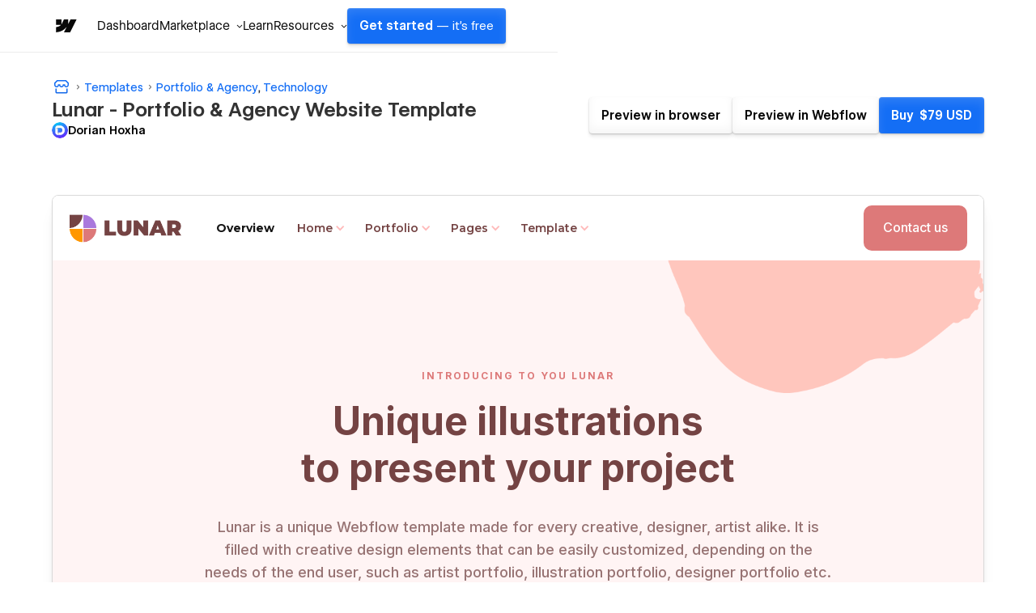

--- FILE ---
content_type: text/html
request_url: https://lunar-template.webflow.io/
body_size: 5950
content:
<!DOCTYPE html><!-- This site was created in Webflow. https://webflow.com --><!-- Last Published: Sat Feb 03 2024 16:27:47 GMT+0000 (Coordinated Universal Time) --><html data-wf-domain="lunar-template.webflow.io" data-wf-page="61e476648e376ae73c54d16d" data-wf-site="61d36cb7d9076039c8c3245b"><head><meta charset="utf-8"/><title>Lunar - Webflow HTML website template</title><meta content="Lunar is a unique Webflow template made for every creative, designer, artist alike. It is filled with creative design elements that can be easily customized, depending on the needs of the end user, such as artist portfolio, illustration portfolio, designer portfolio etc." name="description"/><meta content="Lunar - Webflow HTML website template" property="og:title"/><meta content="Lunar is a unique Webflow template made for every creative, designer, artist alike. It is filled with creative design elements that can be easily customized, depending on the needs of the end user, such as artist portfolio, illustration portfolio, designer portfolio etc." property="og:description"/><meta content="Lunar - Webflow HTML website template" property="twitter:title"/><meta content="Lunar is a unique Webflow template made for every creative, designer, artist alike. It is filled with creative design elements that can be easily customized, depending on the needs of the end user, such as artist portfolio, illustration portfolio, designer portfolio etc." property="twitter:description"/><meta property="og:type" content="website"/><meta content="summary_large_image" name="twitter:card"/><meta content="width=device-width, initial-scale=1" name="viewport"/><meta content="Webflow" name="generator"/><link href="https://assets-global.website-files.com/61d36cb7d9076039c8c3245b/css/lunar-template.webflow.cbbe3f37e.css" rel="stylesheet" type="text/css"/><link href="https://fonts.googleapis.com" rel="preconnect"/><link href="https://fonts.gstatic.com" rel="preconnect" crossorigin="anonymous"/><script src="https://ajax.googleapis.com/ajax/libs/webfont/1.6.26/webfont.js" type="text/javascript"></script><script type="text/javascript">WebFont.load({  google: {    families: ["Montserrat:100,100italic,200,200italic,300,300italic,400,400italic,500,500italic,600,600italic,700,700italic,800,800italic,900,900italic","Inter:100,200,300,regular,500,600,700,800,900"]  }});</script><script type="text/javascript">!function(o,c){var n=c.documentElement,t=" w-mod-";n.className+=t+"js",("ontouchstart"in o||o.DocumentTouch&&c instanceof DocumentTouch)&&(n.className+=t+"touch")}(window,document);</script><link href="https://cdn.prod.website-files.com/61d36cb7d9076039c8c3245b/648a2e64973bb8fdd5c7c56f_favicon.ico" rel="shortcut icon" type="image/x-icon"/><link href="https://cdn.prod.website-files.com/61d36cb7d9076039c8c3245b/648a2e6651fba05098848b71_webclip.png" rel="apple-touch-icon"/></head><body><div data-collapse="medium" data-animation="default" data-duration="600" data-easing="ease-in-out" data-easing2="ease" role="banner" class="nav-bar w-nav"><div class="wrapper nav-bar-wrapper"><a href="/" aria-current="page" class="branding w-nav-brand w--current"><img src="https://cdn.prod.website-files.com/61d36cb7d9076039c8c3245b/61d7570559942012a30ec012_Logo.png" loading="lazy" width="140" alt=""/></a><div class="navigation"><nav role="navigation" class="nav-menu w-nav-menu"><a href="/" aria-current="page" class="navigation-link w-nav-link w--current">Overview</a><div data-hover="true" data-delay="100" class="nav-dropdown w-dropdown"><div class="navigation-link nav-dropdown w-dropdown-toggle"><div class="nav-dropdown-icon w-icon-dropdown-toggle"></div><div>Home</div></div><nav class="dropdown-list w-dropdown-list"><div class="dropdown-corner"></div><div class="dropdown-bridge"></div><a href="/home/old-home" class="dropdown-link single-row w-inline-block"><div class="nav-dropdown-box"></div><div class="nav-dropdown-link-info"><div class="text-block-link">Landing v.1</div></div></a><a href="/home/home-copy" class="dropdown-link single-row w-inline-block"><div class="nav-dropdown-box"></div><div class="nav-dropdown-link-info"><div class="text-block-link">Landing v.2</div></div></a><a href="/home/home-vr-3" class="dropdown-link single-row w-inline-block"><div class="nav-dropdown-box"></div><div class="nav-dropdown-link-info"><div class="text-block-link">Landing v.3</div></div></a><a href="/home/home-vr-4" class="dropdown-link single-row w-inline-block"><div class="nav-dropdown-box"></div><div class="nav-dropdown-link-info"><div class="text-block-link">Landing v.4</div></div></a><a href="/home/home-vr-5" class="dropdown-link single-row w-inline-block"><div class="nav-dropdown-box"></div><div class="nav-dropdown-link-info"><div class="text-block-link">Landing v.5</div></div></a></nav></div><div data-hover="true" data-delay="100" class="nav-dropdown w-dropdown"><div class="navigation-link nav-dropdown w-dropdown-toggle"><div class="nav-dropdown-icon w-icon-dropdown-toggle"></div><div>Portfolio</div></div><nav class="dropdown-list components-list w-dropdown-list"><div class="dropdown-corner padding"></div><a href="/portfolio/portfolio-hover-vr-1" class="dropdown-link w-inline-block"><div class="nav-dropdown-box"></div><div class="nav-dropdown-link-info"><div>Portfolio Hover vr.1</div></div></a><a href="/portfolio/portfolio-hover-vr-4" class="dropdown-link w-inline-block"><div class="nav-dropdown-box"></div><div class="nav-dropdown-link-info"><div>Portfolio hover vr.4</div></div></a><a href="/portfolio/portfolio-hover-vr-2" class="dropdown-link w-inline-block"><div class="nav-dropdown-box"></div><div class="nav-dropdown-link-info"><div>Portfolio hover vr.2</div></div></a><a href="/portfolio/portfolio-hover-vr-5" class="dropdown-link w-inline-block"><div class="nav-dropdown-box"></div><div class="nav-dropdown-link-info"><div>Portfolio hover vr.5</div></div></a><a href="/portfolio/portfolio-hover-vr-3" class="dropdown-link w-inline-block"><div class="nav-dropdown-box"></div><div class="nav-dropdown-link-info"><div>Portfolio hover vr.3</div></div></a><a href="/portfolio/portfolio-hover-vr-6" class="dropdown-link w-inline-block"><div class="nav-dropdown-box"></div><div class="nav-dropdown-link-info"><div>Portfolio hover vr.6</div></div></a><div class="dropdown-bridge"></div></nav></div><div data-hover="true" data-delay="100" class="nav-dropdown w-dropdown"><div class="navigation-link nav-dropdown w-dropdown-toggle"><div class="nav-dropdown-icon w-icon-dropdown-toggle"></div><div>Pages</div></div><nav class="dropdown-list components-list w-dropdown-list"><div class="dropdown-corner padding"></div><a href="/pages/about-us" class="dropdown-link w-inline-block"><div class="nav-dropdown-box"></div><div class="nav-dropdown-link-info"><div>About us</div></div></a><a href="/blog/blog-vr-1" class="dropdown-link w-inline-block"><div class="nav-dropdown-box"></div><div class="nav-dropdown-link-info"><div>Blog vr.1</div></div></a><a href="/pages/pricing-tables" class="dropdown-link w-inline-block"><div class="nav-dropdown-box"></div><div class="nav-dropdown-link-info"><div>Pricing</div></div></a><a href="/blog/blog-vr-2" class="dropdown-link w-inline-block"><div class="nav-dropdown-box"></div><div class="nav-dropdown-link-info"><div>Blog vr.2</div></div></a><a href="/pages/contact-us" class="dropdown-link w-inline-block"><div class="nav-dropdown-box"></div><div class="nav-dropdown-link-info"><div>Contact us</div></div></a><a href="/blog/blog-vr-3" class="dropdown-link w-inline-block"><div class="nav-dropdown-box"></div><div class="nav-dropdown-link-info"><div>Blog vr.3</div></div></a><a href="/pages/faq-page" class="dropdown-link w-inline-block"><div class="nav-dropdown-box"></div><div class="nav-dropdown-link-info"><div>FAQ page</div></div></a><a href="https://lunar-template.webflow.io/post/10-quick-tips-about-blogging" class="dropdown-link w-inline-block"><div class="nav-dropdown-box"></div><div class="nav-dropdown-link-info"><div>Blog page</div></div></a><div class="dropdown-bridge"></div></nav></div><div data-hover="true" data-delay="100" class="nav-dropdown w-dropdown"><div class="navigation-link nav-dropdown w-dropdown-toggle"><div class="nav-dropdown-icon w-icon-dropdown-toggle"></div><div>Template</div></div><nav class="dropdown-list w-dropdown-list"><div class="dropdown-corner padding"></div><a href="/template/style-guide" class="dropdown-link single-row w-inline-block"><div class="nav-dropdown-box"></div><div class="nav-dropdown-link-info"><div>Style Guide</div></div></a><a href="/template/untitled" class="dropdown-link single-row w-inline-block"><div class="nav-dropdown-box"></div><div class="nav-dropdown-link-info"><div>Licenses</div></div></a><a href="/template/changelog" class="dropdown-link single-row w-inline-block"><div class="nav-dropdown-box"></div><div class="nav-dropdown-link-info"><div>Changelog</div></div></a><div class="dropdown-bridge"></div></nav></div></nav><div class="nav-right"><a href="https://webflow.com/templates/html/workflow-startup-website-template" target="_blank" class="hero-button navbar w-button">Contact us</a></div><div class="menu-button w-clearfix w-nav-button"><div class="menu-icon"><div class="menu-icon-line-top"></div><div class="menu-icon-line-middle"></div><div class="menu-icon-line-bottom"></div></div></div></div></div></div><div class="intro-section hero intro"><div class="container"><div data-w-id="78258978-e3fe-5b19-3a16-742961ffec33" style="opacity:0" class="title-page"><div data-w-id="bcff5ec6-66bf-ebde-8f94-c761426d7403" style="opacity:0" class="text-label">Introducing to you Lunar<br/></div><h1 data-w-id="78258978-e3fe-5b19-3a16-742961ffec34" style="opacity:0">Unique illustrations<br/>to present your project</h1><p data-w-id="96236275-ec54-6762-9f10-9070f8a324cb" style="opacity:0" class="big-paragraph center">Lunar is a unique Webflow template made for every creative, designer, artist alike. It is filled with creative design elements that can be easily customized, depending on the needs of the end user, such as artist portfolio, illustration portfolio, designer portfolio etc.</p><div data-w-id="78258978-e3fe-5b19-3a16-742961ffec3a" style="opacity:0" class="w-layout-grid buttons-grid-2"><a href="#" class="hero-button w-button">Learn More</a><a href="#" class="button line w-button">Purchase Idea</a></div></div><div data-w-id="78258978-e3fe-5b19-3a16-742961ffec3f" style="opacity:0" class="intro-hero-image"><img src="https://cdn.prod.website-files.com/61d36cb7d9076039c8c3245b/61e4bf9cdac11f3ba21d65c4_Lunar-.jpg" data-w-id="78258978-e3fe-5b19-3a16-742961ffec40" sizes="(max-width: 479px) 92vw, (max-width: 767px) 500px, (max-width: 991px) 600px, 800px" srcset="https://assets-global.website-files.com/61d36cb7d9076039c8c3245b/61e4bf9cdac11f3ba21d65c4_Lunar--p-500.jpeg 500w, https://assets-global.website-files.com/61d36cb7d9076039c8c3245b/61e4bf9cdac11f3ba21d65c4_Lunar--p-800.jpeg 800w, https://assets-global.website-files.com/61d36cb7d9076039c8c3245b/61e4bf9cdac11f3ba21d65c4_Lunar-.jpg 1000w" alt="" class="tall-image"/></div></div><div class="pattern top"></div><div class="pattern hide"></div></div><div class="page-wrapper"><div class="section-insights"><div class="container-6 facts intro-facts"><div data-w-id="dad45451-148c-b2cb-3cee-98649cf3365a" style="opacity:0" class="facts-wrapper line"><div class="w-layout-grid facts-grid three"><div class="facts-card"><div><h1 class="insights">5+</h1><h6 class="insight-name">Homepages</h6></div></div><div class="facts-card"><div><h1 class="insights">6+</h1><h6 class="insight-name">Portfolio layouts</h6></div></div><div class="facts-card right"><div><h1 class="insights">45+</h1><h6 class="insight-name">Components included</h6></div></div></div></div></div></div><div class="section color"><div class="title-section"><div data-w-id="f5c74d1f-d487-d929-e95b-eee208ed414e" style="opacity:0" class="text-label">Start By CHOOSing your<br/></div><h1 data-w-id="f5c74d1f-d487-d929-e95b-eee208ed4151" style="opacity:0" class="title-section-center">Landing page layouts<strong><br/></strong></h1></div><div class="container-6 w-container"><div class="w-layout-grid demo-grid"><a href="/home/old-home" class="demo-link w-inline-block"><div class="demo-content"><h3 class="demo-heading">Landing vr.1</h3></div><div class="demo-image"></div></a><a href="/home/home-copy" class="demo-link w-inline-block"><div class="demo-content"><h3 class="demo-heading">Landing vr.2</h3></div><div class="demo-image _2"></div></a><a href="/home/home-vr-3" class="demo-link w-inline-block"><div class="demo-content"><h3 class="demo-heading">Landing vr.3</h3></div><div class="demo-image _3"></div></a><a href="/home/home-vr-4" class="demo-link w-inline-block"><div class="demo-content"><h3 class="demo-heading">Landing vr.4</h3></div><div class="demo-image _4"></div></a><a href="/home/home-vr-5" class="demo-link w-inline-block"><div class="demo-content"><h3 class="demo-heading">Landing vr.5</h3></div><div class="demo-image _5"></div></a><a href="/pages/about-us" class="demo-link w-inline-block"><div class="demo-content"><h3 class="demo-heading">About us</h3></div><div class="demo-image _7"></div></a><a href="/pages/faq-page" class="demo-link w-inline-block"><div class="demo-content"><h3 class="demo-heading">FAQ page</h3></div><div class="demo-image _9"></div></a><a href="/blog/blog-vr-1" class="demo-link w-inline-block"><div class="demo-content"><h3 class="demo-heading">Blog vr.1</h3></div><div class="demo-image _10"></div></a><a href="/blog/blog-vr-2" class="demo-link w-inline-block"><div class="demo-content"><h3 class="demo-heading">Blog vr.2</h3></div><div class="demo-image _13"></div></a><a href="/blog/blog-vr-3" class="demo-link w-inline-block"><div class="demo-content"><h3 class="demo-heading">Blog vr.3</h3></div><div class="demo-image _14"></div></a></div></div></div><div class="section"><div class="container-full"><div class="container"><div class="title-section"><div data-w-id="cfc897ec-a4c5-c4dc-9312-d018031621b5" style="opacity:0" class="text-label">Amazing features<br/></div><h1 data-w-id="cfc897ec-a4c5-c4dc-9312-d018031621b8" style="opacity:0" class="title-section-center">What You Get<strong><br/></strong></h1></div><div class="w-layout-grid service-grid"><div data-w-id="5e4308ed-1347-9588-3d87-4babd3f0b661" style="opacity:0" class="div-service padding-both-sides sixth"><h4 class="features-title-2">Re-Usable Sections <br/></h4><p>You can create an infinite number of layout by combining the pre made element of this amazing template<br/></p></div><div data-w-id="5e4308ed-1347-9588-3d87-4babd3f0b66a" style="opacity:0" class="div-service padding-both-sides second"><h4 class="features-title-2">100% Responsive<br/></h4><p>This template is more than responsive<br/>you can choose any site width, and all it will look incredible in any screen size</p></div><div data-w-id="5e4308ed-1347-9588-3d87-4babd3f0b674" style="opacity:0" class="div-service padding-both-sides third"><h4 class="features-title-2">Great Support</h4><p>We are dedicated to our costumers who use our templates. don’t hesitate to <a href="mailto:dorianhoxha87@gmail.com?subject=Zerone%20Template">contact us</a><br/></p></div><div data-w-id="5e4308ed-1347-9588-3d87-4babd3f0b67e" style="opacity:0" class="div-service padding-both-sides fourth"><h4 class="features-title-2">Retina Ready</h4><p>This template includes ultra sharp images so it look stunning in any Retina Displays and other hight resolution screen</p></div><div data-w-id="5e4308ed-1347-9588-3d87-4babd3f0b685" style="opacity:0" class="div-service padding-both-sides fifth"><h4 class="features-title-2">Page Layouts<br/></h4><p>We have created 6 different homepages which are simple and clear and can easily be customized for any of your needs.</p></div><div data-w-id="5e4308ed-1347-9588-3d87-4babd3f0b68d" style="opacity:0" class="div-service padding-both-sides first"><h4 class="features-title-2">Enjoy it<br/></h4><p>And now you can finally; just enjoy and be creative! If you have any questions, don’t hesitate to <a href="mailto:dorianhoxha87@gmail.com?subject=Zerone%20Template">contact us</a></p></div></div></div></div></div><div class="section-illustartions"></div><div class="section color"><div class="container"><div class="page-header hero full"></div><div class="components"><a href="/portfolio/portfolio-hover-vr-1" class="components-link">Portfolio vr.1</a><a href="/portfolio/portfolio-hover-vr-2" class="components-link">Portfolio vr.2</a><a href="/portfolio/portfolio-hover-vr-3" class="components-link">Portfolio vr.3</a><a href="/portfolio/portfolio-hover-vr-4" class="components-link">Portfolio vr.4</a><a href="/portfolio/portfolio-hover-vr-5" class="components-link">Portfolio vr.5</a><a href="/portfolio/portfolio-hover-vr-6" class="components-link">Portfolio vr.6</a><a href="/template/style-guide" class="components-link">Style Guide</a><a href="/template/untitled" class="components-link">Licensing</a><a href="/template/changelog" class="components-link">Changelog</a><a href="/401" class="components-link">Password</a><a href="/404" class="components-link">404 Page</a><a href="#" class="components-link">Project page</a><a href="#" class="components-link">Blog page</a><a href="#" class="components-link">Categorie page</a><a href="#" class="components-link">Team page</a><a href="/pages/pricing-tables" class="components-link">Pricing tables</a><a href="/pages/contact-us" class="components-link">Contact</a></div></div></div><div class="section color-pink no-padding-top"><div class="news-pattern newsletter left"></div><div class="news-pattern newsletter right"></div><div class="container"><div class="title-section"><div data-w-id="56251f88-c70b-0ba2-a4a2-b2b7a2c6ffc9" class="text-label">Our Newsletter<br/></div><h1 data-w-id="56251f88-c70b-0ba2-a4a2-b2b7a2c6ffcc" class="title-section-center">Subscribe to Lunar<br/>Newsletter<strong><br/></strong></h1></div><div data-w-id="56251f88-c70b-0ba2-a4a2-b2b7a2c6ffd0" class="single-form w-form"><form id="wf-form-Email-Form" name="wf-form-Email-Form" data-name="Email Form" method="get" class="form-third w-clearfix" data-wf-page-id="61e476648e376ae73c54d16d" data-wf-element-id="56251f88-c70b-0ba2-a4a2-b2b7a2c6ffd1"><input class="text-field single email w-input" maxlength="256" name="Email-2" data-name="Email 2" data-ix="move-up-2" placeholder="Enter your Email" type="email" id="Email" required=""/><input type="submit" data-wait="Please wait..." id="w-node-_56251f88-c70b-0ba2-a4a2-b2b7a2c6ffd3-a2c6ffc3" class="hero-button full w-button" value="Get Started"/></form><div class="text-block-2">* By clicking <strong>“Subscribe”</strong> button, you agree to our Terms and that you have read our <strong>Data Use Policy.</strong></div><div class="success-message w-form-done"><div>Thank you! Your submission has been received!</div></div><div class="error-message w-form-fail"><div>Oops! Something went wrong while submitting the form</div></div></div></div></div><div class="footer"><div class="full-container"><div class="w-layout-grid fotter-upper-grid"><div><a href="/" aria-current="page" class="link-block footer w-inline-block w--current"><img src="https://cdn.prod.website-files.com/61d36cb7d9076039c8c3245b/61d756f603e3cc4f438c07df_Logo-white.png" width="160" sizes="160px" srcset="https://assets-global.website-files.com/61d36cb7d9076039c8c3245b/61d756f603e3cc4f438c07df_Logo-white-p-500.png 500w, https://assets-global.website-files.com/61d36cb7d9076039c8c3245b/61d756f603e3cc4f438c07df_Logo-white.png 510w" alt=""/></a></div><ul role="list" class="social-icons-list w-list-unstyled"><li class="list-item"><a href="https://facebook.com/" target="_blank" class="button-social w-inline-block"><img src="https://cdn.prod.website-files.com/61a275b778afdd5bf54f4715/61a275b778afdd0cf74f47c7_facebook.svg" alt="" class="social-icon-2"/></a></li><li class="list-item"><a href="http://twitter.com/" target="_blank" class="button-social w-inline-block"><img src="https://cdn.prod.website-files.com/61a275b778afdd5bf54f4715/61a275b778afddd2c94f4767_twitter.svg" alt="" class="social-icon-2"/></a></li><li class="list-item"><a href="https://instagram.com/" class="button-social w-inline-block"><img src="https://cdn.prod.website-files.com/61a275b778afdd5bf54f4715/61a275b778afdda0e24f479a_instagram.svg" alt="" class="social-icon-2"/></a></li><li class="list-item"><a href="https://linkedin.com/" target="_blank" class="button-social w-inline-block"><img src="https://cdn.prod.website-files.com/61a275b778afdd5bf54f4715/61a275b778afdd15604f4764_linkedin.svg" alt="" class="social-icon-2"/></a></li></ul></div><div class="separator padding"></div><div class="w-layout-grid grid-footer"><div id="w-node-eec44de9-421a-b375-b70e-fcc19b269898-9b269883" class="footer-div-line sec"><h3 class="ads-text">Wanna work with us? <br/>Get in touch!</h3><p class="white"><a href="mailto:lunar@creativeagency.com" class="link-footer">lunar@creativeagency.com</a></p><div class="button-wrapper"><a href="/pages/contact-us" class="hero-button white-hover w-button">Contact us</a></div></div><div class="div-usefull-links"><h6 class="title-footer">Pages</h6><a href="#" class="footer-link">Home</a><a href="/pages/about-us" class="footer-link">About us</a><a href="/pages/pricing-tables" class="footer-link">Pricing</a><a href="/pages/faq-page" class="footer-link">FAQ page</a><a href="/blog/blog-vr-2" class="footer-link">Blog</a><a href="/pages/contact-us" class="footer-link">Contact us</a></div><div class="footer-div-line first"><h6 class="title-footer">Selected styles</h6><div class="w-dyn-list"><div role="list" class="w-dyn-items"><div role="listitem" class="collection-item w-dyn-item"><a href="/styles/3d-illustration" class="link-style w-inline-block"><div style="background-image:url(&quot;https://cdn.prod.website-files.com/61d4673891b1cf09e9ee9dac/61df4d899c392937f74d7766_Untitled-2.png&quot;)" class="background-icon footer"><div style="background-image:url(&quot;https://cdn.prod.website-files.com/61d4673891b1cf09e9ee9dac/61d5c69704b60de468b1d125_3d-buddy-girl-satisfied-4.png&quot;)" class="icon-div two footer"></div></div><h6 class="style-title">3d Illustration</h6></a></div><div role="listitem" class="collection-item w-dyn-item"><a href="/styles/cartoonish" class="link-style w-inline-block"><div style="background-image:url(&quot;https://cdn.prod.website-files.com/61d4673891b1cf09e9ee9dac/61df4d9274ce831086a74935_Untitled-1.png&quot;)" class="background-icon footer"><div style="background-image:url(&quot;https://cdn.prod.website-files.com/61d4673891b1cf09e9ee9dac/61d48f0b9342e87739606529_handy-bad-gateway.png&quot;)" class="icon-div two footer"></div></div><h6 class="style-title">Cartoonish</h6></a></div><div role="listitem" class="collection-item w-dyn-item"><a href="/styles/retro-line" class="link-style w-inline-block"><div style="background-image:url(&quot;https://cdn.prod.website-files.com/61d4673891b1cf09e9ee9dac/61df4d9be68c6284ed59e9f5_Untitled-3.png&quot;)" class="background-icon footer"><div style="background-image:url(&quot;https://cdn.prod.website-files.com/61d4673891b1cf09e9ee9dac/61d5c7328d7dc0063c2f7303_crayon-1543.png&quot;)" class="icon-div two footer"></div></div><h6 class="style-title">Retro Line</h6></a></div></div></div></div></div><div class="separator padding"></div><div class="w-layout-grid footer-grid-bottom"><div id="w-node-eec44de9-421a-b375-b70e-fcc19b2698c1-9b269883" class="footer-bottom-text white-text">Copyright © 2022 Lunar All Rights reserved. Powered by <a href="https://webflow.com/" target="_blank" class="link">Webflow</a></div><div id="w-node-eec44de9-421a-b375-b70e-fcc19b2698c5-9b269883" class="footer-bottom-div"><div class="footer-bottom-text white-text"><a href="/template/untitled" target="_blank" class="link">Licenses</a></div><div><a href="#" class="contact-link space white">|</a></div><div class="footer-bottom-text white-text"><a href="/template/changelog" target="_blank" class="link">Changelog</a></div><div><a href="#" class="contact-link space white">|</a></div><div class="footer-bottom-text white-text"><a href="/template/style-guide" target="_blank" class="link">Style guide</a></div></div></div></div></div></div><div class="page-loader"><div class="load-wrapper"><div class="lottie load-svg" data-w-id="847e4431-2bb1-fde7-d399-2e619da8f6d7" data-animation-type="lottie" data-src="https://cdn.prod.website-files.com/61d36cb7d9076039c8c3245b/61e4473d938f2b71f4d50377_icons8-dots-loading%20(1).json" data-loop="0" data-direction="1" data-autoplay="1" data-is-ix2-target="0" data-renderer="svg" data-default-duration="1.1666666666666667" data-duration="0"></div><img src="https://cdn.prod.website-files.com/61d36cb7d9076039c8c3245b/61d7570559942012a30ec012_Logo.png" loading="lazy" width="120" alt=""/></div></div><script src="https://d3e54v103j8qbb.cloudfront.net/js/jquery-3.5.1.min.dc5e7f18c8.js?site=61d36cb7d9076039c8c3245b" type="text/javascript" integrity="sha256-9/aliU8dGd2tb6OSsuzixeV4y/faTqgFtohetphbbj0=" crossorigin="anonymous"></script><script src="https://assets-global.website-files.com/61d36cb7d9076039c8c3245b/js/webflow.71102395f.js" type="text/javascript"></script></body></html>

--- FILE ---
content_type: text/css
request_url: https://assets-global.website-files.com/61d36cb7d9076039c8c3245b/css/lunar-template.webflow.cbbe3f37e.css
body_size: 32004
content:
html {
  -ms-text-size-adjust: 100%;
  -webkit-text-size-adjust: 100%;
  font-family: sans-serif;
}

body {
  margin: 0;
}

article, aside, details, figcaption, figure, footer, header, hgroup, main, menu, nav, section, summary {
  display: block;
}

audio, canvas, progress, video {
  vertical-align: baseline;
  display: inline-block;
}

audio:not([controls]) {
  height: 0;
  display: none;
}

[hidden], template {
  display: none;
}

a {
  background-color: rgba(0, 0, 0, 0);
}

a:active, a:hover {
  outline: 0;
}

abbr[title] {
  border-bottom: 1px dotted;
}

b, strong {
  font-weight: bold;
}

dfn {
  font-style: italic;
}

h1 {
  margin: .67em 0;
  font-size: 2em;
}

mark {
  color: #000;
  background: #ff0;
}

small {
  font-size: 80%;
}

sub, sup {
  vertical-align: baseline;
  font-size: 75%;
  line-height: 0;
  position: relative;
}

sup {
  top: -.5em;
}

sub {
  bottom: -.25em;
}

img {
  border: 0;
}

svg:not(:root) {
  overflow: hidden;
}

figure {
  margin: 1em 40px;
}

hr {
  box-sizing: content-box;
  height: 0;
}

pre {
  overflow: auto;
}

code, kbd, pre, samp {
  font-family: monospace;
  font-size: 1em;
}

button, input, optgroup, select, textarea {
  color: inherit;
  font: inherit;
  margin: 0;
}

button {
  overflow: visible;
}

button, select {
  text-transform: none;
}

button, html input[type="button"], input[type="reset"] {
  -webkit-appearance: button;
  cursor: pointer;
}

button[disabled], html input[disabled] {
  cursor: default;
}

button::-moz-focus-inner, input::-moz-focus-inner {
  border: 0;
  padding: 0;
}

input {
  line-height: normal;
}

input[type="checkbox"], input[type="radio"] {
  box-sizing: border-box;
  padding: 0;
}

input[type="number"]::-webkit-inner-spin-button, input[type="number"]::-webkit-outer-spin-button {
  height: auto;
}

input[type="search"] {
  -webkit-appearance: none;
}

input[type="search"]::-webkit-search-cancel-button, input[type="search"]::-webkit-search-decoration {
  -webkit-appearance: none;
}

fieldset {
  border: 1px solid silver;
  margin: 0 2px;
  padding: .35em .625em .75em;
}

legend {
  border: 0;
  padding: 0;
}

textarea {
  overflow: auto;
}

optgroup {
  font-weight: bold;
}

table {
  border-collapse: collapse;
  border-spacing: 0;
}

td, th {
  padding: 0;
}

@font-face {
  font-family: webflow-icons;
  src: url("[data-uri]") format("truetype");
  font-weight: normal;
  font-style: normal;
}

[class^="w-icon-"], [class*=" w-icon-"] {
  speak: none;
  font-variant: normal;
  text-transform: none;
  -webkit-font-smoothing: antialiased;
  -moz-osx-font-smoothing: grayscale;
  font-style: normal;
  font-weight: normal;
  line-height: 1;
  font-family: webflow-icons !important;
}

.w-icon-slider-right:before {
  content: "";
}

.w-icon-slider-left:before {
  content: "";
}

.w-icon-nav-menu:before {
  content: "";
}

.w-icon-arrow-down:before, .w-icon-dropdown-toggle:before {
  content: "";
}

.w-icon-file-upload-remove:before {
  content: "";
}

.w-icon-file-upload-icon:before {
  content: "";
}

* {
  box-sizing: border-box;
}

html {
  height: 100%;
}

body {
  min-height: 100%;
  color: #333;
  background-color: #fff;
  margin: 0;
  font-family: Arial, sans-serif;
  font-size: 14px;
  line-height: 20px;
}

img {
  max-width: 100%;
  vertical-align: middle;
  display: inline-block;
}

html.w-mod-touch * {
  background-attachment: scroll !important;
}

.w-block {
  display: block;
}

.w-inline-block {
  max-width: 100%;
  display: inline-block;
}

.w-clearfix:before, .w-clearfix:after {
  content: " ";
  grid-area: 1 / 1 / 2 / 2;
  display: table;
}

.w-clearfix:after {
  clear: both;
}

.w-hidden {
  display: none;
}

.w-button {
  color: #fff;
  line-height: inherit;
  cursor: pointer;
  background-color: #3898ec;
  border: 0;
  border-radius: 0;
  padding: 9px 15px;
  text-decoration: none;
  display: inline-block;
}

input.w-button {
  -webkit-appearance: button;
}

html[data-w-dynpage] [data-w-cloak] {
  color: rgba(0, 0, 0, 0) !important;
}

.w-code-block {
  margin: unset;
}

.w-webflow-badge, .w-webflow-badge * {
  z-index: auto;
  visibility: visible;
  box-sizing: border-box;
  width: auto;
  height: auto;
  max-height: none;
  max-width: none;
  min-height: 0;
  min-width: 0;
  float: none;
  clear: none;
  box-shadow: none;
  opacity: 1;
  direction: ltr;
  font-family: inherit;
  font-weight: inherit;
  color: inherit;
  font-size: inherit;
  line-height: inherit;
  font-style: inherit;
  font-variant: inherit;
  text-align: inherit;
  letter-spacing: inherit;
  -webkit-text-decoration: inherit;
  text-decoration: inherit;
  text-indent: 0;
  text-transform: inherit;
  text-shadow: none;
  font-smoothing: auto;
  vertical-align: baseline;
  cursor: inherit;
  white-space: inherit;
  word-break: normal;
  word-spacing: normal;
  word-wrap: normal;
  background: none;
  border: 0 rgba(0, 0, 0, 0);
  border-radius: 0;
  margin: 0;
  padding: 0;
  list-style-type: disc;
  transition: none;
  display: block;
  position: static;
  top: auto;
  bottom: auto;
  left: auto;
  right: auto;
  overflow: visible;
  transform: none;
}

.w-webflow-badge {
  white-space: nowrap;
  cursor: pointer;
  box-shadow: 0 0 0 1px rgba(0, 0, 0, .1), 0 1px 3px rgba(0, 0, 0, .1);
  visibility: visible !important;
  z-index: 2147483647 !important;
  color: #aaadb0 !important;
  opacity: 1 !important;
  width: auto !important;
  height: auto !important;
  background-color: #fff !important;
  border-radius: 3px !important;
  margin: 0 !important;
  padding: 6px !important;
  font-size: 12px !important;
  line-height: 14px !important;
  text-decoration: none !important;
  display: inline-block !important;
  position: fixed !important;
  top: auto !important;
  bottom: 12px !important;
  left: auto !important;
  right: 12px !important;
  overflow: visible !important;
  transform: none !important;
}

.w-webflow-badge > img {
  visibility: visible !important;
  opacity: 1 !important;
  vertical-align: middle !important;
  display: inline-block !important;
}

h1, h2, h3, h4, h5, h6 {
  margin-bottom: 10px;
  font-weight: bold;
}

h1 {
  margin-top: 20px;
  font-size: 38px;
  line-height: 44px;
}

h2 {
  margin-top: 20px;
  font-size: 32px;
  line-height: 36px;
}

h3 {
  margin-top: 20px;
  font-size: 24px;
  line-height: 30px;
}

h4 {
  margin-top: 10px;
  font-size: 18px;
  line-height: 24px;
}

h5 {
  margin-top: 10px;
  font-size: 14px;
  line-height: 20px;
}

h6 {
  margin-top: 10px;
  font-size: 12px;
  line-height: 18px;
}

p {
  margin-top: 0;
  margin-bottom: 10px;
}

blockquote {
  border-left: 5px solid #e2e2e2;
  margin: 0 0 10px;
  padding: 10px 20px;
  font-size: 18px;
  line-height: 22px;
}

figure {
  margin: 0 0 10px;
}

figcaption {
  text-align: center;
  margin-top: 5px;
}

ul, ol {
  margin-top: 0;
  margin-bottom: 10px;
  padding-left: 40px;
}

.w-list-unstyled {
  padding-left: 0;
  list-style: none;
}

.w-embed:before, .w-embed:after {
  content: " ";
  grid-area: 1 / 1 / 2 / 2;
  display: table;
}

.w-embed:after {
  clear: both;
}

.w-video {
  width: 100%;
  padding: 0;
  position: relative;
}

.w-video iframe, .w-video object, .w-video embed {
  width: 100%;
  height: 100%;
  border: none;
  position: absolute;
  top: 0;
  left: 0;
}

fieldset {
  border: 0;
  margin: 0;
  padding: 0;
}

button, [type="button"], [type="reset"] {
  cursor: pointer;
  -webkit-appearance: button;
  border: 0;
}

.w-form {
  margin: 0 0 15px;
}

.w-form-done {
  text-align: center;
  background-color: #ddd;
  padding: 20px;
  display: none;
}

.w-form-fail {
  background-color: #ffdede;
  margin-top: 10px;
  padding: 10px;
  display: none;
}

label {
  margin-bottom: 5px;
  font-weight: bold;
  display: block;
}

.w-input, .w-select {
  width: 100%;
  height: 38px;
  color: #333;
  vertical-align: middle;
  background-color: #fff;
  border: 1px solid #ccc;
  margin-bottom: 10px;
  padding: 8px 12px;
  font-size: 14px;
  line-height: 1.42857;
  display: block;
}

.w-input:-moz-placeholder, .w-select:-moz-placeholder {
  color: #999;
}

.w-input::-moz-placeholder, .w-select::-moz-placeholder {
  color: #999;
  opacity: 1;
}

.w-input::-webkit-input-placeholder, .w-select::-webkit-input-placeholder {
  color: #999;
}

.w-input:focus, .w-select:focus {
  border-color: #3898ec;
  outline: 0;
}

.w-input[disabled], .w-select[disabled], .w-input[readonly], .w-select[readonly], fieldset[disabled] .w-input, fieldset[disabled] .w-select {
  cursor: not-allowed;
}

.w-input[disabled]:not(.w-input-disabled), .w-select[disabled]:not(.w-input-disabled), .w-input[readonly], .w-select[readonly], fieldset[disabled]:not(.w-input-disabled) .w-input, fieldset[disabled]:not(.w-input-disabled) .w-select {
  background-color: #eee;
}

textarea.w-input, textarea.w-select {
  height: auto;
}

.w-select {
  background-color: #f3f3f3;
}

.w-select[multiple] {
  height: auto;
}

.w-form-label {
  cursor: pointer;
  margin-bottom: 0;
  font-weight: normal;
  display: inline-block;
}

.w-radio {
  margin-bottom: 5px;
  padding-left: 20px;
  display: block;
}

.w-radio:before, .w-radio:after {
  content: " ";
  grid-area: 1 / 1 / 2 / 2;
  display: table;
}

.w-radio:after {
  clear: both;
}

.w-radio-input {
  float: left;
  margin: 3px 0 0 -20px;
  line-height: normal;
}

.w-file-upload {
  margin-bottom: 10px;
  display: block;
}

.w-file-upload-input {
  width: .1px;
  height: .1px;
  opacity: 0;
  z-index: -100;
  position: absolute;
  overflow: hidden;
}

.w-file-upload-default, .w-file-upload-uploading, .w-file-upload-success {
  color: #333;
  display: inline-block;
}

.w-file-upload-error {
  margin-top: 10px;
  display: block;
}

.w-file-upload-default.w-hidden, .w-file-upload-uploading.w-hidden, .w-file-upload-error.w-hidden, .w-file-upload-success.w-hidden {
  display: none;
}

.w-file-upload-uploading-btn {
  cursor: pointer;
  background-color: #fafafa;
  border: 1px solid #ccc;
  margin: 0;
  padding: 8px 12px;
  font-size: 14px;
  font-weight: normal;
  display: flex;
}

.w-file-upload-file {
  background-color: #fafafa;
  border: 1px solid #ccc;
  flex-grow: 1;
  justify-content: space-between;
  margin: 0;
  padding: 8px 9px 8px 11px;
  display: flex;
}

.w-file-upload-file-name {
  font-size: 14px;
  font-weight: normal;
  display: block;
}

.w-file-remove-link {
  width: auto;
  height: auto;
  cursor: pointer;
  margin-top: 3px;
  margin-left: 10px;
  padding: 3px;
  display: block;
}

.w-icon-file-upload-remove {
  margin: auto;
  font-size: 10px;
}

.w-file-upload-error-msg {
  color: #ea384c;
  padding: 2px 0;
  display: inline-block;
}

.w-file-upload-info {
  padding: 0 12px;
  line-height: 38px;
  display: inline-block;
}

.w-file-upload-label {
  cursor: pointer;
  background-color: #fafafa;
  border: 1px solid #ccc;
  margin: 0;
  padding: 8px 12px;
  font-size: 14px;
  font-weight: normal;
  display: inline-block;
}

.w-icon-file-upload-icon, .w-icon-file-upload-uploading {
  width: 20px;
  margin-right: 8px;
  display: inline-block;
}

.w-icon-file-upload-uploading {
  height: 20px;
}

.w-container {
  max-width: 940px;
  margin-left: auto;
  margin-right: auto;
}

.w-container:before, .w-container:after {
  content: " ";
  grid-area: 1 / 1 / 2 / 2;
  display: table;
}

.w-container:after {
  clear: both;
}

.w-container .w-row {
  margin-left: -10px;
  margin-right: -10px;
}

.w-row:before, .w-row:after {
  content: " ";
  grid-area: 1 / 1 / 2 / 2;
  display: table;
}

.w-row:after {
  clear: both;
}

.w-row .w-row {
  margin-left: 0;
  margin-right: 0;
}

.w-col {
  float: left;
  width: 100%;
  min-height: 1px;
  padding-left: 10px;
  padding-right: 10px;
  position: relative;
}

.w-col .w-col {
  padding-left: 0;
  padding-right: 0;
}

.w-col-1 {
  width: 8.33333%;
}

.w-col-2 {
  width: 16.6667%;
}

.w-col-3 {
  width: 25%;
}

.w-col-4 {
  width: 33.3333%;
}

.w-col-5 {
  width: 41.6667%;
}

.w-col-6 {
  width: 50%;
}

.w-col-7 {
  width: 58.3333%;
}

.w-col-8 {
  width: 66.6667%;
}

.w-col-9 {
  width: 75%;
}

.w-col-10 {
  width: 83.3333%;
}

.w-col-11 {
  width: 91.6667%;
}

.w-col-12 {
  width: 100%;
}

.w-hidden-main {
  display: none !important;
}

@media screen and (max-width: 991px) {
  .w-container {
    max-width: 728px;
  }

  .w-hidden-main {
    display: inherit !important;
  }

  .w-hidden-medium {
    display: none !important;
  }

  .w-col-medium-1 {
    width: 8.33333%;
  }

  .w-col-medium-2 {
    width: 16.6667%;
  }

  .w-col-medium-3 {
    width: 25%;
  }

  .w-col-medium-4 {
    width: 33.3333%;
  }

  .w-col-medium-5 {
    width: 41.6667%;
  }

  .w-col-medium-6 {
    width: 50%;
  }

  .w-col-medium-7 {
    width: 58.3333%;
  }

  .w-col-medium-8 {
    width: 66.6667%;
  }

  .w-col-medium-9 {
    width: 75%;
  }

  .w-col-medium-10 {
    width: 83.3333%;
  }

  .w-col-medium-11 {
    width: 91.6667%;
  }

  .w-col-medium-12 {
    width: 100%;
  }

  .w-col-stack {
    width: 100%;
    left: auto;
    right: auto;
  }
}

@media screen and (max-width: 767px) {
  .w-hidden-main, .w-hidden-medium {
    display: inherit !important;
  }

  .w-hidden-small {
    display: none !important;
  }

  .w-row, .w-container .w-row {
    margin-left: 0;
    margin-right: 0;
  }

  .w-col {
    width: 100%;
    left: auto;
    right: auto;
  }

  .w-col-small-1 {
    width: 8.33333%;
  }

  .w-col-small-2 {
    width: 16.6667%;
  }

  .w-col-small-3 {
    width: 25%;
  }

  .w-col-small-4 {
    width: 33.3333%;
  }

  .w-col-small-5 {
    width: 41.6667%;
  }

  .w-col-small-6 {
    width: 50%;
  }

  .w-col-small-7 {
    width: 58.3333%;
  }

  .w-col-small-8 {
    width: 66.6667%;
  }

  .w-col-small-9 {
    width: 75%;
  }

  .w-col-small-10 {
    width: 83.3333%;
  }

  .w-col-small-11 {
    width: 91.6667%;
  }

  .w-col-small-12 {
    width: 100%;
  }
}

@media screen and (max-width: 479px) {
  .w-container {
    max-width: none;
  }

  .w-hidden-main, .w-hidden-medium, .w-hidden-small {
    display: inherit !important;
  }

  .w-hidden-tiny {
    display: none !important;
  }

  .w-col {
    width: 100%;
  }

  .w-col-tiny-1 {
    width: 8.33333%;
  }

  .w-col-tiny-2 {
    width: 16.6667%;
  }

  .w-col-tiny-3 {
    width: 25%;
  }

  .w-col-tiny-4 {
    width: 33.3333%;
  }

  .w-col-tiny-5 {
    width: 41.6667%;
  }

  .w-col-tiny-6 {
    width: 50%;
  }

  .w-col-tiny-7 {
    width: 58.3333%;
  }

  .w-col-tiny-8 {
    width: 66.6667%;
  }

  .w-col-tiny-9 {
    width: 75%;
  }

  .w-col-tiny-10 {
    width: 83.3333%;
  }

  .w-col-tiny-11 {
    width: 91.6667%;
  }

  .w-col-tiny-12 {
    width: 100%;
  }
}

.w-widget {
  position: relative;
}

.w-widget-map {
  width: 100%;
  height: 400px;
}

.w-widget-map label {
  width: auto;
  display: inline;
}

.w-widget-map img {
  max-width: inherit;
}

.w-widget-map .gm-style-iw {
  text-align: center;
}

.w-widget-map .gm-style-iw > button {
  display: none !important;
}

.w-widget-twitter {
  overflow: hidden;
}

.w-widget-twitter-count-shim {
  vertical-align: top;
  width: 28px;
  height: 20px;
  text-align: center;
  background: #fff;
  border: 1px solid #758696;
  border-radius: 3px;
  display: inline-block;
  position: relative;
}

.w-widget-twitter-count-shim * {
  pointer-events: none;
  -webkit-user-select: none;
  -ms-user-select: none;
  user-select: none;
}

.w-widget-twitter-count-shim .w-widget-twitter-count-inner {
  text-align: center;
  color: #999;
  font-family: serif;
  font-size: 15px;
  line-height: 12px;
  position: relative;
}

.w-widget-twitter-count-shim .w-widget-twitter-count-clear {
  display: block;
  position: relative;
}

.w-widget-twitter-count-shim.w--large {
  width: 36px;
  height: 28px;
}

.w-widget-twitter-count-shim.w--large .w-widget-twitter-count-inner {
  font-size: 18px;
  line-height: 18px;
}

.w-widget-twitter-count-shim:not(.w--vertical) {
  margin-left: 5px;
  margin-right: 8px;
}

.w-widget-twitter-count-shim:not(.w--vertical).w--large {
  margin-left: 6px;
}

.w-widget-twitter-count-shim:not(.w--vertical):before, .w-widget-twitter-count-shim:not(.w--vertical):after {
  content: " ";
  height: 0;
  width: 0;
  pointer-events: none;
  border: solid rgba(0, 0, 0, 0);
  position: absolute;
  top: 50%;
  left: 0;
}

.w-widget-twitter-count-shim:not(.w--vertical):before {
  border-width: 4px;
  border-color: rgba(117, 134, 150, 0) #5d6c7b rgba(117, 134, 150, 0) rgba(117, 134, 150, 0);
  margin-top: -4px;
  margin-left: -9px;
}

.w-widget-twitter-count-shim:not(.w--vertical).w--large:before {
  border-width: 5px;
  margin-top: -5px;
  margin-left: -10px;
}

.w-widget-twitter-count-shim:not(.w--vertical):after {
  border-width: 4px;
  border-color: rgba(255, 255, 255, 0) #fff rgba(255, 255, 255, 0) rgba(255, 255, 255, 0);
  margin-top: -4px;
  margin-left: -8px;
}

.w-widget-twitter-count-shim:not(.w--vertical).w--large:after {
  border-width: 5px;
  margin-top: -5px;
  margin-left: -9px;
}

.w-widget-twitter-count-shim.w--vertical {
  width: 61px;
  height: 33px;
  margin-bottom: 8px;
}

.w-widget-twitter-count-shim.w--vertical:before, .w-widget-twitter-count-shim.w--vertical:after {
  content: " ";
  height: 0;
  width: 0;
  pointer-events: none;
  border: solid rgba(0, 0, 0, 0);
  position: absolute;
  top: 100%;
  left: 50%;
}

.w-widget-twitter-count-shim.w--vertical:before {
  border-width: 5px;
  border-color: #5d6c7b rgba(117, 134, 150, 0) rgba(117, 134, 150, 0);
  margin-left: -5px;
}

.w-widget-twitter-count-shim.w--vertical:after {
  border-width: 4px;
  border-color: #fff rgba(255, 255, 255, 0) rgba(255, 255, 255, 0);
  margin-left: -4px;
}

.w-widget-twitter-count-shim.w--vertical .w-widget-twitter-count-inner {
  font-size: 18px;
  line-height: 22px;
}

.w-widget-twitter-count-shim.w--vertical.w--large {
  width: 76px;
}

.w-background-video {
  height: 500px;
  color: #fff;
  position: relative;
  overflow: hidden;
}

.w-background-video > video {
  width: 100%;
  height: 100%;
  object-fit: cover;
  z-index: -100;
  background-position: 50%;
  background-size: cover;
  margin: auto;
  position: absolute;
  top: -100%;
  bottom: -100%;
  left: -100%;
  right: -100%;
}

.w-background-video > video::-webkit-media-controls-start-playback-button {
  -webkit-appearance: none;
  display: none !important;
}

.w-background-video--control {
  background-color: rgba(0, 0, 0, 0);
  padding: 0;
  position: absolute;
  bottom: 1em;
  right: 1em;
}

.w-background-video--control > [hidden] {
  display: none !important;
}

.w-slider {
  height: 300px;
  text-align: center;
  clear: both;
  -webkit-tap-highlight-color: rgba(0, 0, 0, 0);
  tap-highlight-color: rgba(0, 0, 0, 0);
  background: #ddd;
  position: relative;
}

.w-slider-mask {
  z-index: 1;
  height: 100%;
  white-space: nowrap;
  display: block;
  position: relative;
  left: 0;
  right: 0;
  overflow: hidden;
}

.w-slide {
  vertical-align: top;
  width: 100%;
  height: 100%;
  white-space: normal;
  text-align: left;
  display: inline-block;
  position: relative;
}

.w-slider-nav {
  z-index: 2;
  height: 40px;
  text-align: center;
  -webkit-tap-highlight-color: rgba(0, 0, 0, 0);
  tap-highlight-color: rgba(0, 0, 0, 0);
  margin: auto;
  padding-top: 10px;
  position: absolute;
  top: auto;
  bottom: 0;
  left: 0;
  right: 0;
}

.w-slider-nav.w-round > div {
  border-radius: 100%;
}

.w-slider-nav.w-num > div {
  width: auto;
  height: auto;
  font-size: inherit;
  line-height: inherit;
  padding: .2em .5em;
}

.w-slider-nav.w-shadow > div {
  box-shadow: 0 0 3px rgba(51, 51, 51, .4);
}

.w-slider-nav-invert {
  color: #fff;
}

.w-slider-nav-invert > div {
  background-color: rgba(34, 34, 34, .4);
}

.w-slider-nav-invert > div.w-active {
  background-color: #222;
}

.w-slider-dot {
  width: 1em;
  height: 1em;
  cursor: pointer;
  background-color: rgba(255, 255, 255, .4);
  margin: 0 3px .5em;
  transition: background-color .1s, color .1s;
  display: inline-block;
  position: relative;
}

.w-slider-dot.w-active {
  background-color: #fff;
}

.w-slider-dot:focus {
  outline: none;
  box-shadow: 0 0 0 2px #fff;
}

.w-slider-dot:focus.w-active {
  box-shadow: none;
}

.w-slider-arrow-left, .w-slider-arrow-right {
  width: 80px;
  cursor: pointer;
  color: #fff;
  -webkit-tap-highlight-color: rgba(0, 0, 0, 0);
  tap-highlight-color: rgba(0, 0, 0, 0);
  -webkit-user-select: none;
  -ms-user-select: none;
  user-select: none;
  margin: auto;
  font-size: 40px;
  position: absolute;
  top: 0;
  bottom: 0;
  left: 0;
  right: 0;
  overflow: hidden;
}

.w-slider-arrow-left [class^="w-icon-"], .w-slider-arrow-right [class^="w-icon-"], .w-slider-arrow-left [class*=" w-icon-"], .w-slider-arrow-right [class*=" w-icon-"] {
  position: absolute;
}

.w-slider-arrow-left:focus, .w-slider-arrow-right:focus {
  outline: 0;
}

.w-slider-arrow-left {
  z-index: 3;
  right: auto;
}

.w-slider-arrow-right {
  z-index: 4;
  left: auto;
}

.w-icon-slider-left, .w-icon-slider-right {
  width: 1em;
  height: 1em;
  margin: auto;
  top: 0;
  bottom: 0;
  left: 0;
  right: 0;
}

.w-slider-aria-label {
  clip: rect(0 0 0 0);
  height: 1px;
  width: 1px;
  border: 0;
  margin: -1px;
  padding: 0;
  position: absolute;
  overflow: hidden;
}

.w-slider-force-show {
  display: block !important;
}

.w-dropdown {
  text-align: left;
  z-index: 900;
  margin-left: auto;
  margin-right: auto;
  display: inline-block;
  position: relative;
}

.w-dropdown-btn, .w-dropdown-toggle, .w-dropdown-link {
  vertical-align: top;
  color: #222;
  text-align: left;
  white-space: nowrap;
  margin-left: auto;
  margin-right: auto;
  padding: 20px;
  text-decoration: none;
  position: relative;
}

.w-dropdown-toggle {
  -webkit-user-select: none;
  -ms-user-select: none;
  user-select: none;
  cursor: pointer;
  padding-right: 40px;
  display: inline-block;
}

.w-dropdown-toggle:focus {
  outline: 0;
}

.w-icon-dropdown-toggle {
  width: 1em;
  height: 1em;
  margin: auto 20px auto auto;
  position: absolute;
  top: 0;
  bottom: 0;
  right: 0;
}

.w-dropdown-list {
  min-width: 100%;
  background: #ddd;
  display: none;
  position: absolute;
}

.w-dropdown-list.w--open {
  display: block;
}

.w-dropdown-link {
  color: #222;
  padding: 10px 20px;
  display: block;
}

.w-dropdown-link.w--current {
  color: #0082f3;
}

.w-dropdown-link:focus {
  outline: 0;
}

@media screen and (max-width: 767px) {
  .w-nav-brand {
    padding-left: 10px;
  }
}

.w-lightbox-backdrop {
  cursor: auto;
  letter-spacing: normal;
  text-indent: 0;
  text-shadow: none;
  text-transform: none;
  visibility: visible;
  white-space: normal;
  word-break: normal;
  word-spacing: normal;
  word-wrap: normal;
  color: #fff;
  text-align: center;
  z-index: 2000;
  opacity: 0;
  -webkit-user-select: none;
  -moz-user-select: none;
  -webkit-tap-highlight-color: transparent;
  background: rgba(0, 0, 0, .9);
  outline: 0;
  font-family: Helvetica Neue, Helvetica, Ubuntu, Segoe UI, Verdana, sans-serif;
  font-size: 17px;
  font-style: normal;
  font-weight: 300;
  line-height: 1.2;
  list-style: disc;
  position: fixed;
  top: 0;
  bottom: 0;
  left: 0;
  right: 0;
  -webkit-transform: translate(0);
}

.w-lightbox-backdrop, .w-lightbox-container {
  height: 100%;
  -webkit-overflow-scrolling: touch;
  overflow: auto;
}

.w-lightbox-content {
  height: 100vh;
  position: relative;
  overflow: hidden;
}

.w-lightbox-view {
  width: 100vw;
  height: 100vh;
  opacity: 0;
  position: absolute;
}

.w-lightbox-view:before {
  content: "";
  height: 100vh;
}

.w-lightbox-group, .w-lightbox-group .w-lightbox-view, .w-lightbox-group .w-lightbox-view:before {
  height: 86vh;
}

.w-lightbox-frame, .w-lightbox-view:before {
  vertical-align: middle;
  display: inline-block;
}

.w-lightbox-figure {
  margin: 0;
  position: relative;
}

.w-lightbox-group .w-lightbox-figure {
  cursor: pointer;
}

.w-lightbox-img {
  width: auto;
  height: auto;
  max-width: none;
}

.w-lightbox-image {
  float: none;
  max-width: 100vw;
  max-height: 100vh;
  display: block;
}

.w-lightbox-group .w-lightbox-image {
  max-height: 86vh;
}

.w-lightbox-caption {
  text-align: left;
  text-overflow: ellipsis;
  white-space: nowrap;
  background: rgba(0, 0, 0, .4);
  padding: .5em 1em;
  position: absolute;
  bottom: 0;
  left: 0;
  right: 0;
  overflow: hidden;
}

.w-lightbox-embed {
  width: 100%;
  height: 100%;
  position: absolute;
  top: 0;
  bottom: 0;
  left: 0;
  right: 0;
}

.w-lightbox-control {
  width: 4em;
  cursor: pointer;
  background-position: center;
  background-repeat: no-repeat;
  background-size: 24px;
  transition: all .3s;
  position: absolute;
  top: 0;
}

.w-lightbox-left {
  background-image: url("[data-uri]");
  display: none;
  bottom: 0;
  left: 0;
}

.w-lightbox-right {
  background-image: url("[data-uri]");
  display: none;
  bottom: 0;
  right: 0;
}

.w-lightbox-close {
  height: 2.6em;
  background-image: url("[data-uri]");
  background-size: 18px;
  right: 0;
}

.w-lightbox-strip {
  white-space: nowrap;
  padding: 0 1vh;
  line-height: 0;
  position: absolute;
  bottom: 0;
  left: 0;
  right: 0;
  overflow-x: auto;
  overflow-y: hidden;
}

.w-lightbox-item {
  width: 10vh;
  box-sizing: content-box;
  cursor: pointer;
  padding: 2vh 1vh;
  display: inline-block;
  -webkit-transform: translate3d(0, 0, 0);
}

.w-lightbox-active {
  opacity: .3;
}

.w-lightbox-thumbnail {
  height: 10vh;
  background: #222;
  position: relative;
  overflow: hidden;
}

.w-lightbox-thumbnail-image {
  position: absolute;
  top: 0;
  left: 0;
}

.w-lightbox-thumbnail .w-lightbox-tall {
  width: 100%;
  top: 50%;
  transform: translate(0, -50%);
}

.w-lightbox-thumbnail .w-lightbox-wide {
  height: 100%;
  left: 50%;
  transform: translate(-50%);
}

.w-lightbox-spinner {
  box-sizing: border-box;
  width: 40px;
  height: 40px;
  border: 5px solid rgba(0, 0, 0, .4);
  border-radius: 50%;
  margin-top: -20px;
  margin-left: -20px;
  animation: .8s linear infinite spin;
  position: absolute;
  top: 50%;
  left: 50%;
}

.w-lightbox-spinner:after {
  content: "";
  border: 3px solid rgba(0, 0, 0, 0);
  border-bottom-color: #fff;
  border-radius: 50%;
  position: absolute;
  top: -4px;
  bottom: -4px;
  left: -4px;
  right: -4px;
}

.w-lightbox-hide {
  display: none;
}

.w-lightbox-noscroll {
  overflow: hidden;
}

@media (min-width: 768px) {
  .w-lightbox-content {
    height: 96vh;
    margin-top: 2vh;
  }

  .w-lightbox-view, .w-lightbox-view:before {
    height: 96vh;
  }

  .w-lightbox-group, .w-lightbox-group .w-lightbox-view, .w-lightbox-group .w-lightbox-view:before {
    height: 84vh;
  }

  .w-lightbox-image {
    max-width: 96vw;
    max-height: 96vh;
  }

  .w-lightbox-group .w-lightbox-image {
    max-width: 82.3vw;
    max-height: 84vh;
  }

  .w-lightbox-left, .w-lightbox-right {
    opacity: .5;
    display: block;
  }

  .w-lightbox-close {
    opacity: .8;
  }

  .w-lightbox-control:hover {
    opacity: 1;
  }
}

.w-lightbox-inactive, .w-lightbox-inactive:hover {
  opacity: 0;
}

.w-richtext:before, .w-richtext:after {
  content: " ";
  grid-area: 1 / 1 / 2 / 2;
  display: table;
}

.w-richtext:after {
  clear: both;
}

.w-richtext[contenteditable="true"]:before, .w-richtext[contenteditable="true"]:after {
  white-space: initial;
}

.w-richtext ol, .w-richtext ul {
  overflow: hidden;
}

.w-richtext .w-richtext-figure-selected.w-richtext-figure-type-video div:after, .w-richtext .w-richtext-figure-selected[data-rt-type="video"] div:after, .w-richtext .w-richtext-figure-selected.w-richtext-figure-type-image div, .w-richtext .w-richtext-figure-selected[data-rt-type="image"] div {
  outline: 2px solid #2895f7;
}

.w-richtext figure.w-richtext-figure-type-video > div:after, .w-richtext figure[data-rt-type="video"] > div:after {
  content: "";
  display: none;
  position: absolute;
  top: 0;
  bottom: 0;
  left: 0;
  right: 0;
}

.w-richtext figure {
  max-width: 60%;
  position: relative;
}

.w-richtext figure > div:before {
  cursor: default !important;
}

.w-richtext figure img {
  width: 100%;
}

.w-richtext figure figcaption.w-richtext-figcaption-placeholder {
  opacity: .6;
}

.w-richtext figure div {
  color: rgba(0, 0, 0, 0);
  font-size: 0;
}

.w-richtext figure.w-richtext-figure-type-image, .w-richtext figure[data-rt-type="image"] {
  display: table;
}

.w-richtext figure.w-richtext-figure-type-image > div, .w-richtext figure[data-rt-type="image"] > div {
  display: inline-block;
}

.w-richtext figure.w-richtext-figure-type-image > figcaption, .w-richtext figure[data-rt-type="image"] > figcaption {
  caption-side: bottom;
  display: table-caption;
}

.w-richtext figure.w-richtext-figure-type-video, .w-richtext figure[data-rt-type="video"] {
  width: 60%;
  height: 0;
}

.w-richtext figure.w-richtext-figure-type-video iframe, .w-richtext figure[data-rt-type="video"] iframe {
  width: 100%;
  height: 100%;
  position: absolute;
  top: 0;
  left: 0;
}

.w-richtext figure.w-richtext-figure-type-video > div, .w-richtext figure[data-rt-type="video"] > div {
  width: 100%;
}

.w-richtext figure.w-richtext-align-center {
  clear: both;
  margin-left: auto;
  margin-right: auto;
}

.w-richtext figure.w-richtext-align-center.w-richtext-figure-type-image > div, .w-richtext figure.w-richtext-align-center[data-rt-type="image"] > div {
  max-width: 100%;
}

.w-richtext figure.w-richtext-align-normal {
  clear: both;
}

.w-richtext figure.w-richtext-align-fullwidth {
  width: 100%;
  max-width: 100%;
  text-align: center;
  clear: both;
  margin-left: auto;
  margin-right: auto;
  display: block;
}

.w-richtext figure.w-richtext-align-fullwidth > div {
  padding-bottom: inherit;
  display: inline-block;
}

.w-richtext figure.w-richtext-align-fullwidth > figcaption {
  display: block;
}

.w-richtext figure.w-richtext-align-floatleft {
  float: left;
  clear: none;
  margin-right: 15px;
}

.w-richtext figure.w-richtext-align-floatright {
  float: right;
  clear: none;
  margin-left: 15px;
}

.w-nav {
  z-index: 1000;
  background: #ddd;
  position: relative;
}

.w-nav:before, .w-nav:after {
  content: " ";
  grid-area: 1 / 1 / 2 / 2;
  display: table;
}

.w-nav:after {
  clear: both;
}

.w-nav-brand {
  float: left;
  color: #333;
  text-decoration: none;
  position: relative;
}

.w-nav-link {
  vertical-align: top;
  color: #222;
  text-align: left;
  margin-left: auto;
  margin-right: auto;
  padding: 20px;
  text-decoration: none;
  display: inline-block;
  position: relative;
}

.w-nav-link.w--current {
  color: #0082f3;
}

.w-nav-menu {
  float: right;
  position: relative;
}

[data-nav-menu-open] {
  text-align: center;
  min-width: 200px;
  background: #c8c8c8;
  position: absolute;
  top: 100%;
  left: 0;
  right: 0;
  overflow: visible;
  display: block !important;
}

.w--nav-link-open {
  display: block;
  position: relative;
}

.w-nav-overlay {
  width: 100%;
  display: none;
  position: absolute;
  top: 100%;
  left: 0;
  right: 0;
  overflow: hidden;
}

.w-nav-overlay [data-nav-menu-open] {
  top: 0;
}

.w-nav[data-animation="over-left"] .w-nav-overlay {
  width: auto;
}

.w-nav[data-animation="over-left"] .w-nav-overlay, .w-nav[data-animation="over-left"] [data-nav-menu-open] {
  z-index: 1;
  top: 0;
  right: auto;
}

.w-nav[data-animation="over-right"] .w-nav-overlay {
  width: auto;
}

.w-nav[data-animation="over-right"] .w-nav-overlay, .w-nav[data-animation="over-right"] [data-nav-menu-open] {
  z-index: 1;
  top: 0;
  left: auto;
}

.w-nav-button {
  float: right;
  cursor: pointer;
  -webkit-tap-highlight-color: rgba(0, 0, 0, 0);
  tap-highlight-color: rgba(0, 0, 0, 0);
  -webkit-user-select: none;
  -ms-user-select: none;
  user-select: none;
  padding: 18px;
  font-size: 24px;
  display: none;
  position: relative;
}

.w-nav-button:focus {
  outline: 0;
}

.w-nav-button.w--open {
  color: #fff;
  background-color: #c8c8c8;
}

.w-nav[data-collapse="all"] .w-nav-menu {
  display: none;
}

.w-nav[data-collapse="all"] .w-nav-button, .w--nav-dropdown-open, .w--nav-dropdown-toggle-open {
  display: block;
}

.w--nav-dropdown-list-open {
  position: static;
}

@media screen and (max-width: 991px) {
  .w-nav[data-collapse="medium"] .w-nav-menu {
    display: none;
  }

  .w-nav[data-collapse="medium"] .w-nav-button {
    display: block;
  }
}

@media screen and (max-width: 767px) {
  .w-nav[data-collapse="small"] .w-nav-menu {
    display: none;
  }

  .w-nav[data-collapse="small"] .w-nav-button {
    display: block;
  }

  .w-nav-brand {
    padding-left: 10px;
  }
}

@media screen and (max-width: 479px) {
  .w-nav[data-collapse="tiny"] .w-nav-menu {
    display: none;
  }

  .w-nav[data-collapse="tiny"] .w-nav-button {
    display: block;
  }
}

.w-tabs {
  position: relative;
}

.w-tabs:before, .w-tabs:after {
  content: " ";
  grid-area: 1 / 1 / 2 / 2;
  display: table;
}

.w-tabs:after {
  clear: both;
}

.w-tab-menu {
  position: relative;
}

.w-tab-link {
  vertical-align: top;
  text-align: left;
  cursor: pointer;
  color: #222;
  background-color: #ddd;
  padding: 9px 30px;
  text-decoration: none;
  display: inline-block;
  position: relative;
}

.w-tab-link.w--current {
  background-color: #c8c8c8;
}

.w-tab-link:focus {
  outline: 0;
}

.w-tab-content {
  display: block;
  position: relative;
  overflow: hidden;
}

.w-tab-pane {
  display: none;
  position: relative;
}

.w--tab-active {
  display: block;
}

@media screen and (max-width: 479px) {
  .w-tab-link {
    display: block;
  }
}

.w-ix-emptyfix:after {
  content: "";
}

@keyframes spin {
  0% {
    transform: rotate(0);
  }

  100% {
    transform: rotate(360deg);
  }
}

.w-dyn-empty {
  background-color: #ddd;
  padding: 10px;
}

.w-dyn-hide, .w-dyn-bind-empty, .w-condition-invisible {
  display: none !important;
}

.wf-layout-layout {
  display: grid;
}

:root {
  --brown: #744343;
  --rosy-brown: #967272;
  --light-coral: #dd7979;
  --light-pink: #ffbaba;
  --snow: #fff4f4;
  --ghost-white: #f9f4ff;
  --medium-purple: #aa79dd;
  --light-goldenrod-yellow: #f7fae1;
  --ghost-white-2: #edf2ff;
  --lavender: #eadbfa;
}

.w-layout-grid {
  grid-row-gap: 16px;
  grid-column-gap: 16px;
  grid-template-rows: auto auto;
  grid-template-columns: 1fr 1fr;
  grid-auto-columns: 1fr;
  display: grid;
}

h1 {
  color: var(--brown);
  margin-top: 0;
  margin-bottom: 20px;
  font-family: Inter, sans-serif;
  font-size: 48px;
  font-weight: 700;
  line-height: 58px;
}

h2 {
  color: var(--brown);
  margin-top: 0;
  margin-bottom: 20px;
  font-family: Inter, sans-serif;
  font-size: 42px;
  font-weight: 700;
  line-height: 52px;
}

h3 {
  color: var(--brown);
  margin-top: 0;
  margin-bottom: 20px;
  font-family: Inter, sans-serif;
  font-size: 38px;
  font-weight: 700;
  line-height: 48px;
}

h4 {
  color: var(--brown);
  margin-top: 10px;
  margin-bottom: 20px;
  font-family: Inter, sans-serif;
  font-size: 32px;
  font-weight: 700;
  line-height: 42px;
}

h5 {
  color: var(--brown);
  margin-top: 0;
  margin-bottom: 10px;
  font-family: Inter, sans-serif;
  font-size: 24px;
  font-weight: 700;
  line-height: 34px;
}

h6 {
  color: var(--brown);
  margin-top: 10px;
  margin-bottom: 10px;
  font-family: Inter, sans-serif;
  font-size: 18px;
  font-weight: 700;
  line-height: 28px;
}

p {
  color: var(--rosy-brown);
  text-align: left;
  margin-bottom: 10px;
  font-family: Inter, sans-serif;
  font-size: 16px;
  font-weight: 500;
  line-height: 26px;
}

a {
  color: var(--light-coral);
  text-decoration: underline;
}

ol {
  margin-top: 20px;
  margin-bottom: 20px;
  padding-left: 40px;
  font-family: Inter, sans-serif;
  font-size: 16px;
  line-height: 26px;
}

li {
  margin-top: 8px;
  margin-bottom: 8px;
  font-weight: 600;
}

strong {
  color: var(--brown);
  font-weight: 700;
}

em {
  color: var(--light-coral);
  font-family: Montserrat, sans-serif;
  font-style: italic;
}

blockquote {
  border-left: 10px solid var(--light-coral);
  background-color: #fff;
  background-image: linear-gradient(rgba(255, 255, 255, .74), rgba(255, 255, 255, .74)), url("https://assets-global.website-files.com/61d36cb7d9076039c8c3245b/61d51bfcba54241b30268625_lime-29.png"), url("https://assets-global.website-files.com/61d36cb7d9076039c8c3245b/61d51fcdba5424f5ac269d86_bermuda-417.png");
  background-position: 0 0, 0 100%, 120% 100%;
  background-repeat: repeat, no-repeat, no-repeat;
  background-size: auto, contain, 300px;
  border-radius: 10px;
  margin-top: 60px;
  margin-bottom: 60px;
  padding: 60px 100px;
  font-family: Inter, sans-serif;
  font-size: 24px;
  font-weight: 600;
  line-height: 40px;
}

figcaption {
  text-align: center;
  margin-top: 5px;
  font-family: Inter, sans-serif;
  font-weight: 600;
}

.container {
  z-index: 2;
  width: 100%;
  max-width: 1200px;
  border-radius: 10px;
  margin-left: auto;
  margin-right: auto;
  position: relative;
  overflow: visible;
}

.container.hero {
  z-index: 0;
  justify-content: flex-start;
  align-items: flex-start;
  display: flex;
}

.container.top-padding {
  margin-top: 120px;
  margin-bottom: -220px;
}

.button {
  height: auto;
  color: #fff;
  text-align: center;
  letter-spacing: 0;
  text-transform: none;
  background-color: #ff6932;
  border-radius: 0;
  justify-content: center;
  align-items: center;
  padding: 14px 24px;
  font-family: Inter, sans-serif;
  font-size: 16px;
  font-weight: 600;
  line-height: 26px;
  text-decoration: none;
  transition: background-color .4s;
  display: inline-block;
}

.button:hover {
  color: #000;
  background-color: #fff;
  text-decoration: none;
}

.button.full {
  width: 100%;
  background-color: var(--light-coral);
  border: 0 rgba(0, 0, 0, 0);
  border-radius: 10px;
  font-family: Inter, sans-serif;
  font-size: 16px;
  font-weight: 600;
  line-height: 26px;
  text-decoration: none;
  display: block;
}

.button.full:hover {
  border-color: var(--brown);
  background-color: var(--brown);
  color: var(--light-pink);
  font-family: Inter, sans-serif;
  font-size: 16px;
  font-weight: 600;
  line-height: 26px;
  text-decoration: none;
}

.button.full.w--current {
  background-color: var(--brown);
}

.button.full.line {
  width: auto;
  border: 2px solid var(--light-coral);
  color: var(--brown);
  background-color: rgba(0, 0, 0, 0);
  border-radius: 10px;
  margin-right: 0;
  font-family: Inter, sans-serif;
  font-size: 16px;
  font-weight: 600;
  line-height: 26px;
}

.button.full.line:hover {
  border-color: var(--light-coral);
  background-color: var(--light-coral);
  color: #fff;
  text-decoration: none;
}

.button.full.line.w--current {
  border-color: var(--light-coral);
  background-color: var(--light-coral);
  color: var(--snow);
}

.button.line {
  border: 2px solid var(--light-coral);
  color: var(--brown);
  background-color: rgba(0, 0, 0, 0);
  font-weight: 600;
}

.button.line:hover {
  background-color: var(--light-coral);
}

.button.line.white {
  color: #fff;
}

.button.line.white:hover {
  border-color: #fff;
}

.button.white:hover {
  color: var(--light-coral);
  background-color: #fff;
}

.social-icon-2 {
  width: 20px;
  height: 20px;
}

.list-item {
  margin: 4px;
  display: flex;
}

.hero-side-image {
  z-index: 10;
  height: 100%;
  background-image: url("https://assets-global.website-files.com/61d36cb7d9076039c8c3245b/61e039186bc937c32059a976_Responsive1.png");
  background-position: 0%;
  background-repeat: no-repeat;
  background-size: auto 600px;
  justify-content: flex-start;
  align-items: center;
  padding: 0 96px 0 0;
  display: flex;
  position: relative;
}

.hero-side-image.cenetr {
  height: 600px;
  background-image: url("https://assets-global.website-files.com/61d36cb7d9076039c8c3245b/61e04e8450850be5091fe2a8_Responsive6.png");
  background-position: 50% 0;
  padding-right: 0;
}

.hero-side-image.third-center {
  height: 600px;
  background-image: url("https://assets-global.website-files.com/61d36cb7d9076039c8c3245b/61e060d2e21eda775f1c326c_sammy-man-and-girl-dancing-at-a-party.png");
  background-position: 50%;
  background-size: contain;
  padding-right: 0;
}

.hero-side-image.right {
  background-image: url("https://assets-global.website-files.com/61d36cb7d9076039c8c3245b/61e0393eaa526e49f305184e_Responsive2.png");
}

.hero-flex {
  justify-content: space-between;
  display: flex;
}

.left-hero-content {
  max-width: 500px;
  padding-right: 40px;
}

.left-hero-content.left {
  z-index: 10;
  width: 100%;
  height: auto;
  max-width: 500px;
  filter: none;
  background-image: none;
  border-style: none;
  border-width: 0;
  margin-top: 0;
  padding-right: 20px;
  position: relative;
}

.button-wrapper {
  flex-direction: column;
  justify-content: center;
  align-items: flex-start;
  margin-top: 40px;
  display: flex;
}

.button-wrapper.left {
  align-items: flex-start;
}

.home-section {
  background-color: var(--snow);
  padding: 110px 20px;
  transition: box-shadow .3s;
  position: relative;
}

.home-section.hero {
  height: 750px;
  flex-direction: column;
  justify-content: center;
  margin-bottom: 40px;
  display: flex;
}

.home-section.hero.big-hero {
  height: 800px;
  background-color: var(--snow);
  color: rgba(0, 0, 0, 0);
  background-image: url("https://assets-global.website-files.com/61d36cb7d9076039c8c3245b/61d5bbe036d1265d0ebb892b_Cut%20Stripe.svg");
  background-position: 50% 100%;
  background-repeat: no-repeat;
  background-size: auto;
  justify-content: center;
  align-items: center;
  margin-bottom: 0;
  padding-top: 0;
  padding-bottom: 0;
  display: flex;
  overflow: visible;
}

.home-section.hero.second {
  height: auto;
  background-color: var(--ghost-white);
  background-image: url("https://assets-global.website-files.com/61d36cb7d9076039c8c3245b/61d5bbe036d1265d0ebb892b_Cut%20Stripe.svg");
  background-position: 50% 100%;
  background-repeat: no-repeat;
  background-size: contain;
  padding-top: 60px;
  padding-bottom: 0;
  overflow: visible;
}

.home-section.hero.third {
  height: 700px;
  background-color: var(--light-coral);
  margin-bottom: 400px;
  padding-top: 300px;
  padding-bottom: 0;
}

.hero-big-image-wrapper {
  width: 50%;
  height: auto;
  background-color: #37e083;
  border-bottom-left-radius: 0;
  position: absolute;
  top: 0%;
  bottom: 0%;
  left: auto;
  right: 0%;
  overflow: hidden;
}

.hero-big-image-wrapper.darker {
  background-color: rgba(0, 0, 0, 0);
  right: -2%;
}

.section {
  color: var(--brown);
  background-color: #fff;
  margin-bottom: 0;
  padding: 120px 20px;
  font-family: Montserrat, sans-serif;
  font-weight: 500;
  position: relative;
}

.section.color {
  background-color: var(--snow);
  background-image: url("https://assets-global.website-files.com/61d36cb7d9076039c8c3245b/61d5bbe036d1265d0ebb892b_Cut%20Stripe.svg");
  background-position: 50% 100%;
  background-repeat: no-repeat;
  background-size: contain;
  overflow: visible;
}

.section.color.header {
  background-image: url("https://assets-global.website-files.com/61d36cb7d9076039c8c3245b/61d5bbe036d1265d0ebb892b_Cut%20Stripe.svg");
  background-position: 50% 100%;
  background-repeat: no-repeat;
  background-size: contain;
}

.section.color.no-stripe {
  background-image: none;
}

.section.top-stripe {
  background-color: var(--ghost-white);
  background-image: url("https://assets-global.website-files.com/61d36cb7d9076039c8c3245b/61def330e26e3882b3c6462b_Cut-Stripe-invers.png");
  background-position: 50% 0;
  background-repeat: no-repeat;
  background-size: contain;
  padding-top: 120px;
  padding-bottom: 120px;
}

.section.no-padding-bottom {
  margin-bottom: 0;
  padding-bottom: 0;
}

.section.color-pink {
  background-color: var(--ghost-white);
  background-image: url("https://assets-global.website-files.com/61d36cb7d9076039c8c3245b/61d5bbe036d1265d0ebb892b_Cut%20Stripe.svg"), url("https://assets-global.website-files.com/61d36cb7d9076039c8c3245b/61def330e26e3882b3c6462b_Cut-Stripe-invers.png");
  background-position: 50% 100%, 50% 0;
  background-repeat: no-repeat, no-repeat;
  background-size: contain, contain;
}

.section.color-pink.no-padding-top {
  background-image: none;
  padding-top: 0;
  position: relative;
}

.section.color-pink.no-bottom-cut {
  background-image: url("https://assets-global.website-files.com/61d36cb7d9076039c8c3245b/61def330e26e3882b3c6462b_Cut-Stripe-invers.png");
  background-position: 50% 0;
  background-repeat: no-repeat;
  background-size: auto;
}

.section.top-padding {
  border-radius: 20px;
  padding-top: 220px;
  padding-bottom: 0;
}

.section.no-padding-top {
  background-color: rgba(0, 0, 0, 0);
  padding-top: 0;
}

.section.pink-section-color {
  background-color: var(--ghost-white);
}

.section.pink-section-color.no-padding-top {
  background-color: #fff;
  padding-top: 0;
  position: relative;
}

.section.no-padding {
  padding-top: 0;
  padding-bottom: 0;
}

.section.color-brown {
  background-color: var(--snow);
  background-image: url("https://assets-global.website-files.com/61d36cb7d9076039c8c3245b/61d5bbe036d1265d0ebb892b_Cut%20Stripe.svg"), url("https://assets-global.website-files.com/61d36cb7d9076039c8c3245b/61def330e26e3882b3c6462b_Cut-Stripe-invers.png");
  background-position: 50% 100%, 50% 0;
  background-repeat: no-repeat, no-repeat;
  background-size: contain, contain;
}

.dot-cursoe {
  z-index: 20;
  width: 20px;
  height: 20px;
  background-color: var(--light-coral);
  border-radius: 100%;
  margin-bottom: 20px;
  position: relative;
}

.gallery-content {
  color: var(--medium-purple);
  background-color: #fff;
  border-radius: 10px;
  flex-direction: column;
  justify-content: center;
  align-items: center;
  padding: 10px 20px 20px;
  display: flex;
  position: relative;
  bottom: 0;
  box-shadow: 0 5px 15px rgba(116, 67, 67, .1);
}

.gallery-content.second-galery {
  width: 80%;
  position: absolute;
  bottom: 25px;
}

.gallery-content.third-portfolio {
  box-shadow: none;
  background-color: rgba(0, 0, 0, 0);
  border-radius: 0;
  padding-top: 20px;
  position: relative;
  bottom: auto;
}

.blog-post-link {
  height: 500px;
  cursor: none;
  border-radius: 10px;
  justify-content: center;
  align-items: center;
  text-decoration: none;
  display: flex;
}

.blog-post-link.second-portfolio {
  position: relative;
}

.text-block {
  color: var(--light-coral);
  font-family: Montserrat, sans-serif;
  font-weight: 600;
}

.animation-content {
  cursor: none;
  flex-direction: column;
  justify-content: flex-start;
  align-items: center;
  display: flex;
  position: absolute;
}

.animation-content.second-portfolio {
  cursor: none;
  flex-direction: column;
  justify-content: center;
  align-items: center;
  padding: 23px;
  display: flex;
  top: 0%;
  bottom: 0%;
  left: 0%;
  right: 0%;
}

.collection-list-portfolio {
  grid-column-gap: 20px;
  grid-row-gap: 20px;
  grid-template-rows: auto;
  grid-template-columns: 1fr 1fr 1fr;
  grid-auto-columns: 1fr;
  display: grid;
}

.blog-post-image {
  width: 100%;
  height: 220px;
  background-image: url("https://d3e54v103j8qbb.cloudfront.net/img/background-image.svg");
  background-position: 50%;
  background-repeat: no-repeat;
  background-size: contain;
}

.pattern {
  z-index: 2;
  width: 200px;
  height: 200px;
  opacity: 1;
  background-image: url("https://assets-global.website-files.com/61d36cb7d9076039c8c3245b/61ddf10e9a98bbfb84ca9cbc_pattern-5.png");
  background-position: 50%;
  background-repeat: no-repeat;
  background-size: contain;
  position: absolute;
  bottom: -20px;
  left: 40px;
  right: auto;
}

.pattern.right {
  z-index: 2;
  background-image: url("https://assets-global.website-files.com/61d36cb7d9076039c8c3245b/61ddf1234980611f5d40bf19_pattern-4.png");
  bottom: auto;
  left: auto;
  right: 5%;
}

.pattern.newsletter {
  width: 300px;
  height: 300px;
  opacity: .3;
  background-image: url("https://assets-global.website-files.com/61d36cb7d9076039c8c3245b/61df4dd7ce64f15890fec36e_Untitled-1.png");
  background-position: 50%;
  background-repeat: no-repeat;
  background-size: contain;
  bottom: 25%;
  left: 25px;
}

.pattern.newsletter.right {
  width: 200px;
  height: 200px;
  filter: hue-rotate(330deg);
  background-image: url("https://assets-global.website-files.com/61d36cb7d9076039c8c3245b/61ddf10e9a98bbfb84ca9cbc_pattern-5.png");
  background-position: 50%;
  background-repeat: no-repeat;
  background-size: contain;
  bottom: 5%;
  left: auto;
  right: 8%;
}

.pattern.new {
  z-index: 2;
  width: 250px;
  height: 250px;
  bottom: -50px;
  left: 60px;
}

.pattern.cross {
  z-index: 2;
  width: 200px;
  height: 200px;
  background-image: url("https://assets-global.website-files.com/61d36cb7d9076039c8c3245b/61ddf1234980611f5d40bf19_pattern-4.png");
  bottom: -50px;
}

.pattern.top {
  width: 400px;
  height: 400px;
  opacity: .5;
  background-image: url("https://assets-global.website-files.com/61d36cb7d9076039c8c3245b/61df4dd7ce64f15890fec36e_Untitled-1.png");
  top: -200px;
  bottom: auto;
  left: auto;
  right: 0;
}

.second-services-card {
  background-color: rgba(0, 0, 0, 0);
  border: 1px #494035;
  flex-direction: column;
  justify-content: center;
  align-items: flex-start;
  padding: 20px;
  transition: border-color .4s;
  display: flex;
  position: relative;
}

.second-services-card:hover {
  background-color: rgba(0, 0, 0, 0);
  border-style: none;
  border-color: #4b4136;
}

.title-section-center {
  color: var(--brown);
  text-align: center;
  margin-bottom: 0;
  font-family: Inter, sans-serif;
  font-weight: 700;
}

.features-content {
  margin-left: 0;
  position: relative;
}

.icon-div {
  width: 60px;
  height: 60px;
  margin-bottom: 20px;
}

.icon-div.two {
  width: 120px;
  height: 120px;
  background-image: url("https://assets-global.website-files.com/61d36cb7d9076039c8c3245b/61d5c316d2d0953fe7b62028_3d-buddy-girl-satisfied-4.png"), url("https://assets-global.website-files.com/61d36cb7d9076039c8c3245b/61d5c020dedf4793076f1ad3_Circle-4.png");
  background-position: 50%, 0 0;
  background-repeat: no-repeat, repeat;
  background-size: contain, cover;
}

.icon-div.two.footer {
  width: 60px;
  height: auto;
  background-color: rgba(0, 0, 0, 0);
  padding-top: 20px;
}

.title-section {
  width: 100%;
  text-align: center;
  margin-bottom: 60px;
  margin-left: auto;
  margin-right: auto;
}

.text-label {
  color: var(--light-coral);
  letter-spacing: 2px;
  text-transform: uppercase;
  margin-bottom: 16px;
  font-family: Inter, sans-serif;
  font-size: 12px;
  font-weight: 700;
  line-height: 22px;
}

.background-icon {
  background-image: url("https://d3e54v103j8qbb.cloudfront.net/img/background-image.svg");
  background-position: 50%;
  background-repeat: no-repeat;
  background-size: contain;
}

.background-icon.footer {
  width: 60px;
  height: 60px;
  background-color: rgba(0, 0, 0, 0);
  background-image: url("https://d3e54v103j8qbb.cloudfront.net/img/background-image.svg"), linear-gradient(rgba(116, 67, 67, .84), rgba(116, 67, 67, .84));
  background-position: 50%, 0 0;
  background-repeat: no-repeat, repeat;
  background-size: contain, auto;
  justify-content: center;
  align-items: center;
  margin-left: 0;
  margin-right: 10px;
  padding-top: 20px;
  padding-bottom: 0;
  display: flex;
}

.intro {
  max-width: 600px;
  color: #fff;
  text-align: center;
  margin-left: auto;
  margin-right: auto;
}

.intro.dark {
  color: #000;
  margin-bottom: 60px;
}

.text-field {
  height: 60px;
  float: none;
  border: 2px solid var(--light-pink);
  color: var(--brown);
  background-color: rgba(0, 0, 0, 0);
  border-radius: 10px;
  margin-top: -1px;
  margin-bottom: 0;
  margin-left: -1px;
  padding: 12px 20px;
  font-family: Inter, sans-serif;
  display: inline-block;
}

.text-field:hover {
  border-color: var(--light-coral);
}

.text-field:active {
  border-color: #e9e9e9;
}

.text-field:focus {
  background-color: #f7f7f7;
  border-color: #e9e9e9;
}

.text-field.single {
  height: 60px;
  float: left;
  border: 2px solid var(--light-pink);
  opacity: 1;
  color: #000;
  text-align: left;
  background-color: rgba(0, 0, 0, 0);
  border-radius: 10px;
  flex: 1;
  margin-bottom: 0;
  margin-left: 0;
  margin-right: 0;
  padding-top: 12px;
  padding-bottom: 12px;
  display: block;
  position: relative;
}

.text-field.single:hover {
  border-color: var(--light-coral);
}

.text-field.single:focus {
  background-color: #f7f7f7;
}

.text-field.single.email {
  border-width: 2px;
  border-color: var(--light-pink);
  color: var(--brown);
  background-color: #fff;
  border-radius: 10px;
  margin-top: 0;
  margin-bottom: 20px;
  margin-left: -1px;
  font-family: Inter, sans-serif;
}

.text-field.message {
  height: 120px;
  float: left;
  border: 2px solid var(--light-pink);
  color: #000;
  text-align: left;
  background-color: rgba(0, 0, 0, 0);
  border-radius: 10px;
  flex: 1;
  margin: -1px 0 0;
  padding-top: 12px;
  padding-bottom: 12px;
  display: block;
  position: relative;
}

.text-field.message:hover {
  border-color: var(--light-coral);
}

.success-message {
  color: #fff;
  letter-spacing: 1px;
  text-transform: uppercase;
  background-color: #0dcc43;
  border-radius: 10px;
  margin-top: 20px;
  font-family: Inter, sans-serif;
  font-size: 10px;
  font-weight: 700;
  line-height: 20px;
}

.form-third {
  width: 100%;
  color: #fff;
  grid-template-rows: auto;
  grid-template-columns: 1fr;
  grid-auto-columns: 1fr;
  justify-content: center;
  margin-bottom: 32px;
  margin-left: auto;
  margin-right: auto;
  display: block;
}

.error-message {
  width: 100%;
  color: #fff;
  text-align: center;
  letter-spacing: 1px;
  text-transform: uppercase;
  background-color: red;
  border-radius: 10px;
  padding-top: 20px;
  padding-bottom: 20px;
  font-family: Inter, sans-serif;
  font-size: 10px;
  font-weight: 700;
}

.single-form {
  max-width: 600px;
  color: rgba(12, 21, 47, .6);
  text-align: center;
  border-radius: 0;
  margin: 0 auto;
  font-size: 12px;
  display: block;
}

.text-block-2 {
  color: #303030;
  font-family: Inter, sans-serif;
  font-size: 14px;
  font-weight: 500;
  line-height: 24px;
}

.text-link {
  width: auto;
  background-color: var(--snow);
  color: var(--light-coral);
  text-align: center;
  border-radius: 4px;
  margin-top: 0;
  padding: 2px 8px;
  font-weight: 600;
  text-decoration: none;
  transition: transform .4s, color .4s, background-color .4s;
  display: inline-block;
  position: relative;
}

.text-link:hover {
  background-color: var(--light-coral);
  color: #fff;
  transform: translate(5px);
}

.text-link.blog {
  width: 90px;
  text-align: center;
  display: block;
}

.text-link.white {
  color: var(--light-coral);
  background-color: #fff;
  margin-top: 0;
}

.text-link.white:hover {
  background-color: var(--light-coral);
  color: #fff;
}

.text-link.white.padding {
  margin-top: 20px;
}

.author-title {
  color: var(--brown);
  font-size: 12px;
  font-weight: 600;
  line-height: 22px;
}

.testimonials-arrow {
  width: 52px;
  height: 52px;
  color: #151515;
  background-color: #fff;
  border-radius: 10px;
  justify-content: center;
  align-items: center;
  padding: 14px;
  font-size: 20px;
  transition: background-color .4s;
  display: flex;
  left: -32px;
  box-shadow: 0 1px 5px rgba(116, 67, 67, .14);
}

.testimonials-arrow:hover {
  border: 1px solid var(--light-coral);
  background-color: var(--light-coral);
  box-shadow: none;
  color: #fff;
  left: -32px;
}

.testimonials-arrow.right {
  border-radius: 10%;
  transition: background-color .4s;
  left: auto;
  right: -32px;
}

.info-review {
  width: auto;
  max-width: 100%;
  border: 1px #000;
  flex-direction: column;
  justify-content: flex-start;
  align-items: flex-start;
  margin-bottom: 0;
  padding-top: 0;
  padding-bottom: 0;
  display: flex;
}

.testimonials-text {
  color: var(--brown);
  text-align: left;
  margin-top: 8px;
  margin-bottom: 0;
  font-family: Inter, sans-serif;
  font-size: 20px;
  font-weight: 600;
  line-height: 30px;
}

.testimonials-slide {
  z-index: 1;
  height: auto;
  max-width: 670px;
  color: #151515;
  background-color: #fff;
  background-image: linear-gradient(rgba(255, 255, 255, .8), rgba(255, 255, 255, .8)), url("https://assets-global.website-files.com/61d36cb7d9076039c8c3245b/61df4dd7ce64f15890fec36e_Untitled-1.png"), url("https://assets-global.website-files.com/61d36cb7d9076039c8c3245b/61ddf10e9a98bbfb84ca9cbc_pattern-5.png");
  background-position: 0 0, 500px 0, 0 100%;
  background-repeat: repeat, no-repeat, no-repeat;
  background-size: auto, 300px, 100px;
  border-radius: 20px;
  margin: 0 auto;
  padding: 60px;
  box-shadow: 0 10px 30px -10px rgba(116, 67, 67, .14);
}

.testimonials-slide.styles {
  max-width: 1200px;
  box-shadow: none;
  background-image: none;
  padding: 0;
}

.highlated-copy {
  background-color: var(--light-coral);
  color: var(--snow);
  border-radius: 20px;
  margin-right: 4px;
  padding-left: 8px;
  padding-right: 8px;
  font-weight: 600;
  display: inline-block;
}

.review-card {
  text-align: left;
  flex-direction: column;
  justify-content: center;
  align-items: flex-start;
  display: flex;
  position: relative;
}

.testimonials-v3-nav {
  height: 28px;
  font-size: 6px;
  line-height: 16px;
  bottom: -36px;
}

.author-name {
  color: var(--light-coral);
  justify-content: center;
  align-items: center;
  margin-bottom: 4px;
  font-size: 16px;
  font-weight: 700;
  line-height: 26px;
  text-decoration: none;
  transition: background-color .4s;
  display: flex;
}

.info-wrapper {
  width: 100%;
  align-items: center;
  margin-bottom: 20px;
  display: flex;
}

.strech {
  flex-direction: column;
  justify-content: space-between;
  display: flex;
}

.minus {
  width: 18px;
  height: 2px;
  background-color: var(--light-coral);
}

.toogle-answer {
  text-align: left;
  padding: 0;
  font-size: 17px;
  line-height: 26px;
  display: block;
}

.plus {
  width: 18px;
  height: 2px;
  background-color: var(--light-coral);
  position: absolute;
  transform: rotate(90deg);
}

.toogle-wrapper {
  width: 100%;
  border: 0px none var(--snow);
  background-color: #fff;
  border-radius: 0;
  margin-bottom: 20px;
  margin-left: auto;
  margin-right: auto;
  transition: border-color .4s;
  overflow: hidden;
  box-shadow: 0 10px 30px -10px rgba(116, 67, 67, .1);
}

.toogle-wrapper:hover {
  background-color: #fff;
  border: 0 #000;
  margin-bottom: 20px;
  box-shadow: 0 10px 30px -10px rgba(116, 67, 67, .1);
}

.toogle-wrapper.last {
  border: 1px #000;
  border-bottom-right-radius: 10px;
  border-bottom-left-radius: 10px;
}

.toogle-questions {
  width: 100%;
  cursor: pointer;
  background-color: #fff;
  border-bottom: 1px rgba(70, 70, 83, .1);
  border-radius: 0;
  justify-content: space-between;
  align-items: center;
  margin-bottom: -1px;
  padding: 20px 20px 20px 40px;
  font-weight: 400;
  display: flex;
}

.toogle-questions:hover {
  border: 1px #000;
}

.toogle-info {
  border: 3px #000;
  padding: 30px;
}

.toogle-icon {
  width: 60px;
  height: 60px;
  background-image: linear-gradient(rgba(255, 255, 255, .5), rgba(255, 255, 255, .5)), url("https://assets-global.website-files.com/61d36cb7d9076039c8c3245b/61df4dd7ce64f15890fec36e_Untitled-1.png");
  background-position: 0 0, 50%;
  background-size: auto, cover;
  justify-content: center;
  align-items: center;
  margin-right: 12px;
  display: flex;
}

.toogle-icon.second {
  background-image: linear-gradient(rgba(255, 255, 255, .5), rgba(255, 255, 255, .5)), url("https://assets-global.website-files.com/61d36cb7d9076039c8c3245b/61df4de0e68c628e9459edc5_Untitled-2.png");
  background-position: 0 0, 50%;
  background-repeat: repeat, no-repeat;
  background-size: auto, contain;
}

.toogle-icon.three {
  background-image: linear-gradient(rgba(255, 255, 255, .5), rgba(255, 255, 255, .5)), url("https://assets-global.website-files.com/61d36cb7d9076039c8c3245b/61df4deadc841c78edb753b7_Untitled-4.png");
  background-position: 0 0, 0 0;
  background-repeat: repeat, no-repeat;
  background-size: auto, contain;
}

.toogle-icon.four {
  background-image: linear-gradient(rgba(255, 255, 255, .5), rgba(255, 255, 255, .5)), url("https://assets-global.website-files.com/61d36cb7d9076039c8c3245b/61df4df4cfaf940d98970753_Untitled-3.png");
  background-position: 0 0, 50%;
  background-repeat: repeat, no-repeat;
  background-size: auto, contain;
}

.toogle-title {
  margin-top: 10px;
  margin-bottom: 10px;
  font-size: 18px;
  font-weight: 700;
  line-height: 28px;
}

.all-wrapper {
  width: 100%;
  border: 0px none var(--light-pink);
  border-radius: 20px;
  margin-left: auto;
  margin-right: auto;
  overflow: hidden;
}

.all-wrapper.center {
  width: 60%;
  box-shadow: none;
  border-radius: 0;
}

.tab {
  color: var(--light-coral);
  background-color: rgba(0, 0, 0, 0);
  border: 1px #000;
  border-left: 10px solid rgba(0, 0, 0, 0);
  border-radius: 0;
  margin-bottom: 0;
  padding: 20px 40px;
  transition: color .2s;
}

.tab:hover {
  color: var(--brown);
  text-decoration: none;
}

.tab.w--current {
  border-style: none none none solid;
  border-width: 1px 1px 1px 10px;
  border-color: black black black var(--light-coral);
  color: var(--brown);
  background-color: #fff;
  border-radius: 10px;
  margin-bottom: 0;
  padding: 20px 40px;
  font-family: Montserrat, sans-serif;
  font-weight: 700;
  box-shadow: 0 1px 5px rgba(116, 67, 67, .1);
}

.tabs-wrapper {
  justify-content: space-between;
  align-items: center;
  display: flex;
}

.menu-tab {
  flex-direction: column;
  flex: 1;
  padding-right: 5%;
  display: flex;
}

.tabs-content-second {
  width: 60%;
  overflow: visible;
}

.container-3 {
  z-index: 2;
  width: 100%;
  max-width: 1200px;
  margin-left: auto;
  margin-right: auto;
  position: relative;
}

.features-card {
  height: auto;
  color: #333;
  text-transform: capitalize;
  background-color: #fff;
  border: 0 rgba(0, 0, 0, 0);
  border-radius: 10px;
  flex-direction: column;
  align-items: center;
  padding: 60px 40px 40px;
  text-decoration: none;
  transition: box-shadow .2s, transform .3s;
  display: flex;
  position: relative;
}

.features-card:hover {
  transform: translate(0, -10px);
  box-shadow: 0 5px 20px rgba(106, 16, 64, .1);
}

.features-card.small {
  height: 300px;
  border-color: rgba(0, 0, 0, 0);
  justify-content: center;
  padding: 20px;
  transition: transform .3s;
  box-shadow: 0 1px 5px rgba(116, 67, 67, .1);
}

.features-card.small:hover {
  text-decoration: none;
}

.features-card.color {
  border-radius: 0;
}

.illustration-image {
  width: 140px;
  height: 120px;
  color: #00cca7;
  text-transform: uppercase;
  background-color: rgba(0, 0, 0, 0);
  background-image: url("https://d3e54v103j8qbb.cloudfront.net/img/background-image.svg");
  background-position: 50%;
  background-repeat: no-repeat;
  background-size: contain;
  border-radius: 10px;
  flex-flow: column wrap;
  justify-content: center;
  align-items: center;
  margin-bottom: 10px;
  padding-top: 8px;
  padding-bottom: 8px;
  font-size: 10px;
  font-weight: 500;
  display: flex;
}

.illustration-title {
  color: #6a1040;
  text-transform: none;
  margin-top: 10px;
  margin-bottom: 0;
  font-family: Inter, sans-serif;
  font-size: 20px;
  font-weight: 700;
  line-height: 28px;
}

.categories {
  color: var(--light-coral);
  text-align: center;
  text-transform: none;
  margin-top: 10px;
  margin-bottom: 10px;
  padding-top: 0;
  font-family: Montserrat, sans-serif;
  font-weight: 600;
}

.blog-icon-white {
  width: 22px;
  height: 22px;
  object-fit: cover;
  margin-left: auto;
  display: none;
  position: absolute;
  right: 50px;
}

.collection-list {
  grid-column-gap: 16px;
  grid-row-gap: 16px;
  grid-template-rows: auto auto;
  grid-template-columns: 1fr 1fr 1fr;
  grid-auto-columns: 1fr;
  display: grid;
}

.collection-list.no-space {
  grid-column-gap: 0px;
  grid-row-gap: 0px;
  grid-template-columns: 1fr 1fr 1fr;
}

.fotter-upper-grid {
  grid-column-gap: 20px;
  grid-row-gap: 0px;
  grid-template-rows: auto;
  align-items: center;
}

.title-footer {
  color: var(--snow);
  letter-spacing: 0;
  margin-bottom: 30px;
  font-size: 18px;
  font-weight: 600;
  line-height: 28px;
}

.full-container {
  max-width: 1170px;
  color: #1a1a1a;
  background-color: rgba(0, 0, 0, 0);
  margin-top: auto;
  margin-left: auto;
  margin-right: auto;
  font-family: Montserrat, sans-serif;
  display: block;
}

.footer-link {
  color: #fff;
  border: 1px #000;
  margin-bottom: 14px;
  font-size: 14px;
  font-weight: 500;
  line-height: 24px;
  text-decoration: none;
  transition: border .3s, color .3s;
  display: inline-block;
}

.footer-link:hover {
  color: #ff7579;
  border: 1px #000;
  text-decoration: none;
}

.grid-footer {
  grid-column-gap: 40px;
  grid-row-gap: 0px;
  grid-template: "."
  / .75fr .25fr .25fr;
  margin-bottom: 40px;
}

.footer {
  z-index: 2;
  background-color: var(--brown);
  color: var(--brown);
  background-image: linear-gradient(rgba(116, 67, 67, .84), rgba(116, 67, 67, .84)), url("https://assets-global.website-files.com/61d36cb7d9076039c8c3245b/61ddf10e9a98bbfb84ca9cbc_pattern-5.png"), url("https://assets-global.website-files.com/61d36cb7d9076039c8c3245b/61ded95f03e9021cfede7870_Untitled-11.png");
  background-position: 0 0, 0 400px, 100% -80%;
  background-repeat: repeat, no-repeat, no-repeat;
  background-size: auto, 300px, auto 400px;
  margin-left: auto;
  margin-right: auto;
  padding: 60px 20px 20px;
  font-family: Inter, sans-serif;
  display: block;
  position: relative;
}

.contact-link {
  color: #666;
  line-height: 30px;
  text-decoration: none;
}

.contact-link.space {
  margin-left: 4px;
  margin-right: 4px;
}

.contact-link.space.white {
  color: #ffe2d4;
  font-size: 10px;
}

.div-usefull-links {
  text-align: left;
  flex-direction: column;
  display: flex;
}

.footer-grid-bottom {
  grid-template-rows: auto;
  grid-template-columns: 1fr 1fr;
  align-items: center;
}

.footer-div-line {
  height: 230px;
  text-align: left;
  border-left: 1px solid #e2eff8;
  padding-left: 30px;
  padding-right: 30px;
}

.footer-div-line.first {
  border-left-style: none;
  padding-left: 0;
  padding-right: 40px;
}

.footer-div-line.sec {
  border-left-style: none;
  padding-left: 0;
}

.footer-bottom-text {
  color: #30364d;
  font-size: 14px;
  line-height: 22px;
}

.footer-bottom-text.white-text {
  color: #fff;
  margin-right: 0;
  font-family: Inter, sans-serif;
  font-size: 12px;
  font-weight: 500;
  line-height: 30px;
}

.separator {
  height: 1px;
  background-color: #e0e0e0;
  margin-top: 40px;
}

.separator.padding {
  background-color: #995858;
  margin-top: 30px;
  margin-bottom: 30px;
}

.footer-bottom-div {
  justify-content: flex-end;
  align-items: center;
  font-size: 12px;
  font-weight: 400;
  line-height: 22px;
  display: flex;
}

.link-block.footer {
  background-color: rgba(0, 0, 0, 0);
  background-image: none;
  margin-right: 0;
  padding-top: 0;
  padding-bottom: 0;
  padding-left: 0;
}

.grid-title-section {
  width: 100%;
  grid-template-rows: auto;
  grid-template-columns: .75fr 1fr;
  align-items: center;
  margin-bottom: 0;
}

.grid-title-section.member {
  grid-template-columns: .75fr .5fr;
}

.page-header {
  width: 100%;
  max-width: none;
  text-align: center;
  flex-direction: column;
  justify-content: center;
  align-items: center;
  margin-bottom: 0;
  margin-left: auto;
  margin-right: auto;
  display: flex;
  position: relative;
}

.page-header.hero {
  width: 100%;
  margin-bottom: 60px;
}

.blog-button-text {
  color: #ff7579;
  margin-top: 20px;
  font-weight: 600;
  text-decoration: none;
  display: inline-block;
}

.blog-button-text:hover {
  color: #6a1040;
  text-decoration: underline;
}

.blog-button-text.right {
  text-align: right;
}

.blog-grid {
  grid-column-gap: 40px;
  grid-row-gap: 40px;
  grid-template-rows: auto;
  grid-template-columns: .75fr .75fr;
}

.progress-left-text {
  text-align: left;
  margin-bottom: 0;
  margin-right: 10px;
}

.progress-left-text.padding {
  padding-left: 80px;
  padding-right: 80px;
}

.progress-left-text.padding.new {
  flex-direction: column;
  justify-content: flex-start;
  align-items: flex-start;
  margin-top: 40px;
  padding-left: 0;
  display: flex;
}

.vertical-blog-card {
  z-index: 3;
  flex-direction: column;
  margin-bottom: 120px;
  text-decoration: none;
  display: flex;
  position: relative;
}

.vertical-blog-card:hover {
  text-decoration: none;
}

.vertical-blog-card.paddings {
  margin-bottom: 120px;
}

.blog-image {
  width: 100%;
  height: 420px;
  background-image: url("https://d3e54v103j8qbb.cloudfront.net/img/background-image.svg");
  background-position: 50%;
  background-size: cover;
  border-radius: 20px;
  flex-direction: row;
  justify-content: center;
  align-items: flex-end;
  padding-left: 20px;
  padding-right: 20px;
  display: flex;
}

.blog-image:hover {
  text-decoration: none;
}

.blog-image.single {
  height: 700px;
  border-radius: 20px;
}

.blog-image.card {
  height: 240px;
  border-radius: 10px;
}

.blog-post-div {
  width: 100%;
  height: auto;
  background-color: #fff;
  border-radius: 10px;
  margin-bottom: -100px;
  padding: 40px;
  font-family: Inter, sans-serif;
  box-shadow: 0 5px 15px rgba(116, 67, 67, .1);
}

.blog-post-div:hover {
  text-decoration: none;
}

.blog-post-div.cms {
  width: 80%;
  padding: 60px;
}

.blog-top-head {
  grid-column-gap: 16px;
  grid-row-gap: 16px;
  grid-template-rows: auto;
  grid-template-columns: 1fr 1fr;
  grid-auto-columns: 1fr;
  align-items: center;
  margin-bottom: 0;
  display: grid;
}

.date-text {
  color: var(--light-coral);
  margin-bottom: 10px;
  font-family: Montserrat, sans-serif;
  font-size: 12px;
  font-weight: 600;
}

.horizontal-blog-card {
  height: 250px;
  background-color: #fff;
  border-radius: 6px;
  margin-bottom: 40px;
  text-decoration: none;
  display: flex;
  overflow: hidden;
}

.horizontal-blog-card:hover {
  text-decoration: none;
  box-shadow: 0 3px 12px rgba(106, 16, 64, .1);
}

.horizontal-blog-card.color {
  height: auto;
  background-color: #fff;
  border: 1px rgba(0, 0, 0, 0);
  border-radius: 10px;
  align-items: center;
  margin-bottom: 0;
  padding-top: 20px;
  padding-bottom: 20px;
  padding-left: 20px;
  position: relative;
  box-shadow: 0 3px 15px rgba(116, 67, 67, .1);
}

.horizontal-blog-card.color.padding {
  margin-bottom: 40px;
}

.horizontal-blog-post {
  width: 100%;
  height: auto;
  background-color: rgba(0, 0, 0, 0);
  border-radius: 6px;
  flex-direction: column;
  flex: 1;
  justify-content: center;
  margin-bottom: 0;
  padding: 0 40px;
  font-family: Inter, sans-serif;
  text-decoration: none;
  display: flex;
}

.blog-image-post {
  width: 200px;
  height: 200px;
  background-image: url("https://d3e54v103j8qbb.cloudfront.net/img/background-image.svg");
  background-position: 50%;
  background-repeat: no-repeat;
  background-size: cover;
  border-radius: 10px;
}

.link {
  color: var(--light-pink);
}

.wrapper {
  z-index: 2;
  width: 100%;
  max-width: 1240px;
  background-color: rgba(0, 0, 0, 0);
  flex-direction: column;
  justify-content: center;
  align-items: center;
  margin-left: auto;
  margin-right: auto;
  padding-left: 20px;
  padding-right: 20px;
  position: relative;
}

.wrapper.nav-bar-wrapper {
  height: 100%;
  flex-direction: row;
  justify-content: space-between;
  align-items: stretch;
  padding-left: 0;
  padding-right: 0;
  display: flex;
}

.menu-icon-line-bottom {
  height: 2px;
  background-color: #151515;
}

.dropdown-link {
  width: 50%;
  color: var(--brown);
  background-color: rgba(0, 0, 0, 0);
  border-radius: 7px;
  align-items: center;
  padding: 8px;
  font-family: Inter, sans-serif;
  font-size: 14px;
  font-weight: 600;
  text-decoration: none;
  display: flex;
}

.dropdown-link:hover {
  background-color: var(--snow);
}

.dropdown-link.w--current {
  background-color: var(--snow);
  font-weight: 600;
}

.dropdown-link.single-row {
  width: 10050%;
}

.dropdown-link.single-row.w--current {
  background-color: var(--snow);
}

.menu-icon {
  width: 20px;
  float: right;
  flex-direction: column;
  justify-content: center;
  align-items: stretch;
  padding-top: 8px;
  padding-bottom: 8px;
}

.branding {
  justify-content: center;
  align-items: center;
  margin-right: 8px;
  padding-left: 0;
  padding-right: 20px;
  display: flex;
}

.navigation {
  flex: 1;
  justify-content: space-between;
  align-items: center;
  padding-right: 0;
  display: flex;
}

.dropdown-bridge {
  z-index: 1;
  height: 8px;
  position: absolute;
  top: -8px;
  left: 0;
  right: 0;
}

.nav-right {
  z-index: 1;
  flex: none;
  justify-content: flex-end;
  align-items: center;
  display: flex;
  position: relative;
}

.nav-bar {
  z-index: 100;
  height: 80px;
  background-color: #fff;
  justify-content: center;
  padding-left: 20px;
  padding-right: 20px;
  display: flex;
  position: -webkit-sticky;
  position: sticky;
  top: 0;
  left: 0;
  right: 0;
}

.menu-icon-line-top {
  height: 2px;
  background-color: #151515;
}

.nav-dropdown-icon {
  color: var(--light-pink);
  margin-right: 10px;
}

.dropdown-corner {
  z-index: 1;
  width: 8px;
  height: 8px;
  background-color: #fff;
  margin-left: auto;
  margin-right: auto;
  display: none;
  position: absolute;
  top: -4px;
  left: 33px;
  transform: rotate(45deg);
}

.dropdown-corner.padding {
  left: 89px;
}

.menu-icon-line-middle {
  height: 2px;
  background-color: #151515;
  margin-top: 4px;
  margin-bottom: 4px;
}

.navigation-link {
  color: var(--brown);
  text-transform: none;
  border-radius: 7px;
  padding: 8px 14px;
  font-family: Montserrat, sans-serif;
  font-size: 14px;
  font-weight: 600;
  line-height: 24px;
  transition: background-color .4s;
}

.navigation-link:hover {
  background-color: #f5f5f5;
}

.navigation-link.w--current {
  color: #151515;
  font-weight: 700;
}

.navigation-link.nav-dropdown {
  padding-right: 26px;
}

.navigation-link.nav-dropdown:hover {
  background-color: rgba(150, 114, 114, .07);
}

.nav-menu {
  flex: none;
  align-items: center;
  margin-right: auto;
  padding-left: 0;
  padding-right: 20px;
  display: flex;
}

.dropdown-list.w--open {
  width: 180px;
  background-color: #fff;
  border-radius: 8px;
  flex-wrap: wrap;
  margin-top: 8px;
  margin-left: -4px;
  padding: 10px;
  left: 0;
  box-shadow: 0 6px 24px rgba(48, 54, 77, .22);
}

.dropdown-list.components-list.w--open {
  width: 460px;
  margin-left: -48px;
  padding: 12px;
  display: flex;
  box-shadow: 0 6px 24px rgba(116, 67, 67, .2);
}

.nav-dropdown-link-info {
  flex: 1;
  padding-top: 6px;
  padding-bottom: 6px;
  padding-left: 12px;
}

.nav-dropdown-box {
  width: 36px;
  height: 36px;
  color: #452c48;
  background-color: rgba(0, 0, 0, 0);
  background-image: url("https://assets-global.website-files.com/61d36cb7d9076039c8c3245b/61d84a8d625b6438704608dc_Cross.png"), url("https://assets-global.website-files.com/61d36cb7d9076039c8c3245b/61df4dd7ce64f15890fec36e_Untitled-1.png");
  background-position: 50%, 50%;
  background-repeat: no-repeat, repeat;
  background-size: 16px, contain;
  border: 1px #e3e3e3;
  border-radius: 8px;
  flex: none;
  justify-content: center;
  align-items: center;
  font-size: 13px;
  font-weight: 700;
  line-height: 20px;
  display: flex;
}

.blog-title {
  color: var(--brown);
  margin-bottom: 20px;
  transition: transform .4s;
}

.blog-title:hover {
  transform: translate(5px);
}

.social-icons-list {
  justify-content: flex-end;
  align-items: center;
  margin-left: -4px;
  margin-right: -4px;
  padding-left: 0;
  display: flex;
}

.social-icons-list.team {
  justify-content: center;
  margin-top: 40px;
  list-style-type: none;
}

.button-social {
  width: 32px;
  height: 32px;
  border-style: none;
  border-width: 0;
  border-radius: 0%;
  justify-content: center;
  align-items: center;
  transition: transform .2s;
  display: flex;
}

.button-social:hover {
  transform: scale(1.1);
}

.button-social.color {
  width: 48px;
  height: 48px;
  background-color: var(--light-coral);
}

.collection-item {
  justify-content: flex-start;
  align-items: flex-start;
  display: flex;
}

.style-title {
  color: var(--snow);
  margin-top: 0;
  margin-bottom: 0;
  font-size: 14px;
  font-weight: 500;
  line-height: 24px;
}

.link-style {
  align-items: center;
  margin-bottom: 10px;
  text-decoration: none;
  display: flex;
}

.white {
  color: #fff;
  font-weight: 600;
  line-height: 26px;
}

.link-footer {
  color: var(--light-pink);
}

.ads-text {
  color: var(--snow);
  font-weight: 600;
  line-height: 48px;
}

.big-headline {
  color: var(--brown);
  letter-spacing: -.5px;
  text-transform: none;
  margin-top: 0;
  margin-bottom: 20px;
  font-family: Inter, sans-serif;
  font-size: 60px;
  font-weight: 800;
  line-height: 70px;
}

.big-headline.centered.white {
  color: #fff;
}

.gray-space {
  background-color: #fff;
  border-radius: 10px;
  flex-direction: column;
  justify-content: center;
  align-items: center;
  margin-bottom: 0;
  padding-top: 50px;
  padding-bottom: 50px;
  display: flex;
}

.gray-space.dark {
  background-color: var(--brown);
  color: #020224;
  border-radius: 10px;
  margin-bottom: 0;
}

.rich-text {
  width: auto;
  margin-left: auto;
  margin-right: auto;
}

.rich-text blockquote {
  background-image: linear-gradient(rgba(255, 255, 255, .7), rgba(255, 255, 255, .7)), url("https://assets-global.website-files.com/61d36cb7d9076039c8c3245b/61ddf10e9a98bbfb84ca9cbc_pattern-5.png");
  background-position: 0 0, 100%;
  background-repeat: repeat, no-repeat;
  background-size: auto, 300px;
  box-shadow: 0 10px 30px 10px rgba(116, 67, 67, .1);
}

.block-wrapper {
  background-color: var(--snow);
  border-radius: 10px;
  margin-bottom: 10px;
  padding: 40px;
}

.block-wrapper.last {
  background-color: var(--snow);
  margin-bottom: 0;
}

.color-example {
  width: 80px;
  height: 80px;
  background-color: #000;
  border-radius: 300px;
  margin-bottom: 20px;
}

.color-example.third {
  background-color: #ffe1cd;
}

.color-example.second {
  background-color: #f60;
}

.color-example.sixth {
  background-color: var(--rosy-brown);
  border: 0 rgba(0, 0, 0, 0);
}

.color-example.fourth {
  background-color: var(--medium-purple);
}

.color-example.fifth {
  background-color: var(--snow);
}

.color-example.seventh {
  background-color: var(--ghost-white);
}

.color-example.eight {
  background-color: var(--light-goldenrod-yellow);
}

.color-example.nine {
  background-color: var(--ghost-white-2);
}

.container-4 {
  max-width: 1200px;
}

.grid-scales {
  width: 100%;
  grid-column-gap: 20px;
  grid-row-gap: 20px;
  grid-template-rows: auto auto;
  grid-template-columns: 1fr 1fr 1fr 1fr 1fr 1fr 1fr 1fr 1fr;
}

.padding-paragraph {
  margin-bottom: 60px;
}

.paragraph-wrapper {
  margin-bottom: 30px;
}

.big-paragraph {
  color: var(--rosy-brown);
  margin-top: 10px;
  margin-bottom: 20px;
  padding-right: 0;
  font-family: Inter, sans-serif;
  font-size: 18px;
  font-weight: 500;
  line-height: 28px;
}

.colors {
  width: 100%;
  height: 200px;
  color: #24336b;
  background-color: #fff;
  border: 1px #ddd;
  border-radius: 10px;
  flex-direction: column;
  justify-content: center;
  align-items: center;
  display: flex;
}

.color-text {
  color: var(--brown);
  text-transform: uppercase;
  background-color: rgba(0, 0, 0, 0);
  border-radius: 0;
  padding: 5px 20px;
  font-family: Inter, sans-serif;
  font-weight: 400;
}

.italic-text {
  color: var(--rosy-brown);
  font-family: Inter, sans-serif;
}

.bold-text {
  color: var(--brown);
  font-family: Inter, sans-serif;
}

.section-hero {
  background-color: #fff;
  padding-top: 160px;
  padding-bottom: 160px;
}

.section-hero.hero-page-section {
  height: 500px;
  background-color: var(--snow);
  background-image: url("https://assets-global.website-files.com/61d36cb7d9076039c8c3245b/61d5bbe036d1265d0ebb892b_Cut%20Stripe.svg"), linear-gradient(rgba(255, 244, 244, .5), rgba(255, 244, 244, .5)), url("https://assets-global.website-files.com/61d36cb7d9076039c8c3245b/61ddf1ade1d2377fe047e208_pattern-3.png");
  background-position: 50% 100%, 0 0, 100% -50px;
  background-repeat: no-repeat, repeat, no-repeat;
  background-size: contain, auto, auto;
  flex-direction: column;
  justify-content: center;
  align-items: center;
  padding: 40px 20px 0;
  display: flex;
  position: relative;
}

.section-hero.hero-page-section.blog {
  background-image: url("https://assets-global.website-files.com/61d36cb7d9076039c8c3245b/61d5bbe036d1265d0ebb892b_Cut%20Stripe.svg"), linear-gradient(rgba(255, 244, 244, .75), rgba(255, 244, 244, .75)), url("https://assets-global.website-files.com/61d36cb7d9076039c8c3245b/61ded95f03e9021cfede7870_Untitled-11.png");
  background-position: 50% 100%, 0 0, 100% -300px;
  background-repeat: no-repeat, repeat, no-repeat;
  background-size: contain, auto, contain;
  padding-top: 0;
}

.section-hero.hero-page-section.team {
  height: auto;
  background-image: url("https://assets-global.website-files.com/61d36cb7d9076039c8c3245b/61d5bbe036d1265d0ebb892b_Cut%20Stripe.svg"), linear-gradient(rgba(255, 244, 244, .5), rgba(255, 244, 244, .5));
  background-position: 50% 100%, 0 0;
  background-repeat: no-repeat, repeat;
  background-size: contain, auto;
  padding-top: 60px;
}

.section-hero.hero-page-section.about {
  background-color: var(--ghost-white);
  background-image: url("https://assets-global.website-files.com/61d36cb7d9076039c8c3245b/61d5bbe036d1265d0ebb892b_Cut%20Stripe.svg"), linear-gradient(rgba(249, 244, 255, .5), rgba(249, 244, 255, .5)), url("https://assets-global.website-files.com/61d36cb7d9076039c8c3245b/61df4de0e68c628e9459edc5_Untitled-2.png");
  background-position: 50% 100%, 0 0, 100% -400px;
  background-repeat: no-repeat, repeat, no-repeat;
  background-size: contain, auto, auto;
}

.section-hero.no-stripe {
  background-color: var(--snow);
  background-image: url("https://assets-global.website-files.com/61d36cb7d9076039c8c3245b/61ded95f03e9021cfede7870_Untitled-11.png");
  background-position: 100% 400%;
  background-repeat: no-repeat;
  background-size: 695px;
}

.title-section-wrapper {
  justify-content: center;
  align-items: center;
  margin-bottom: 100px;
  display: flex;
}

.title-section-wrapper.page-header {
  margin-bottom: 0;
}

.text-block-link {
  color: var(--brown);
  font-family: Montserrat, sans-serif;
  font-weight: 600;
}

.portfolio-name {
  margin-bottom: 4px;
}

.grid-categories {
  grid-column-gap: 20px;
  grid-row-gap: 0px;
  grid-template: "."
  / .25fr 1fr;
  margin-top: 20px;
  margin-bottom: 40px;
}

.collection-list-cms-styles {
  grid-column-gap: 16px;
  grid-row-gap: 0px;
  grid-template-rows: auto;
  grid-template-columns: 1fr 1fr 1fr 1fr;
  grid-auto-columns: 1fr;
  display: grid;
}

.collection-list-categorie {
  grid-column-gap: 16px;
  grid-row-gap: 16px;
  grid-template-rows: auto;
  grid-template-columns: 1fr 1fr 1fr;
  grid-auto-columns: 1fr;
  display: grid;
}

.project-sumary {
  width: 500px;
}

.post-info {
  color: #666;
  letter-spacing: 1px;
  text-transform: uppercase;
  flex: 1;
  justify-content: flex-start;
  align-items: center;
  margin-top: 0;
  margin-bottom: 16px;
  padding: 4px 0;
  font-size: 10px;
  font-weight: 700;
  line-height: 16px;
  display: flex;
}

.post-info.author {
  font-family: Inter, sans-serif;
}

.post-info-text {
  color: var(--brown);
  margin-left: 2px;
  margin-right: 2px;
  font-family: Montserrat, sans-serif;
  font-size: 12px;
  font-weight: 600;
}

.author-image {
  width: 38px;
  height: 38px;
  background-image: url("https://d3e54v103j8qbb.cloudfront.net/img/background-image.svg");
  background-position: 50%;
  background-size: cover;
  border: 0 rgba(0, 0, 0, 0);
  border-radius: 100%;
  margin-bottom: 0;
  margin-left: 0;
  margin-right: 10px;
}

.author-image.single {
  background-color: var(--lavender);
  background-position: 50% 0;
  margin-left: 10px;
}

.categories-link {
  color: var(--light-coral);
  font-family: Montserrat, sans-serif;
  font-size: 12px;
  font-weight: 600;
  text-decoration: none;
}

.categories-link:hover {
  text-decoration: underline;
}

.richtext-wrapper {
  width: 700px;
  margin-left: auto;
  margin-right: auto;
}

.image-illustration {
  width: 100%;
  height: 600px;
  background-image: url("https://d3e54v103j8qbb.cloudfront.net/img/background-image.svg");
  background-position: 50%;
  background-repeat: no-repeat;
  background-size: contain;
  margin-bottom: 100px;
}

.paragraph {
  font-family: Inter, sans-serif;
}

.paragraph.center {
  width: 600px;
  text-align: center;
}

.paragraph.center.light {
  color: var(--snow);
}

.paragraph-2, .link-2 {
  font-family: Inter, sans-serif;
}

.grid-cms {
  grid-column-gap: 0px;
  grid-row-gap: 0px;
  border: 1px none var(--light-pink);
  background-color: #fff;
  border-radius: 20px;
  grid-template-rows: auto;
  grid-template-columns: 1.5fr .75fr;
  margin-bottom: 100px;
  box-shadow: 0 5px 15px rgba(116, 67, 67, .1);
}

.left-info-div {
  border-style: none solid none none;
  border-width: 1px 4px 1px 1px;
  border-color: var(--light-pink) var(--snow) var(--light-pink) var(--light-pink);
  border-top-left-radius: 10px;
  border-bottom-left-radius: 10px;
  padding: 60px;
}

.right-cms-div {
  width: 100%;
  background-color: #fff9f9;
  border-radius: 0;
  flex-direction: column;
  padding: 60px;
  display: flex;
}

.category {
  text-transform: none;
  margin-bottom: 20px;
  font-family: Inter, sans-serif;
  font-size: 28px;
  font-weight: 700;
  line-height: 38px;
  text-decoration: none;
}

.label-cms {
  text-transform: uppercase;
  margin-top: 0;
  margin-bottom: 6px;
  font-size: 12px;
  line-height: 22px;
}

.collection-list-related {
  grid-column-gap: 40px;
  grid-row-gap: 40px;
  grid-template-rows: auto;
  grid-template-columns: 1fr 1fr;
  grid-auto-columns: 1fr;
  display: grid;
}

.div-info-license {
  flex-direction: column;
  display: flex;
}

.div-info-license.center {
  align-items: center;
}

.icon-div-new {
  width: 60px;
  height: 60px;
  background-color: #fde8e8;
  justify-content: center;
  align-items: center;
  display: flex;
}

.icon-div-new.fourth {
  background-image: url("https://assets-global.website-files.com/61d36cb7d9076039c8c3245b/61da12279e553889e0c88a59_office-(4).png");
  background-size: cover;
}

.icon-div-new.fourth.symbol {
  background-color: #fff;
  background-image: url("https://assets-global.website-files.com/61d36cb7d9076039c8c3245b/61ddf10e9a98bbfb84ca9cbc_pattern-5.png");
}

.icon-div-new.second {
  background-image: url("https://assets-global.website-files.com/61d36cb7d9076039c8c3245b/61da12279e55388497c88a5c_people%20(8).png");
  background-size: cover;
}

.icon-div-new.second.symbol {
  background-color: #fff;
  background-image: url("https://assets-global.website-files.com/61d36cb7d9076039c8c3245b/61ddf1ade1d2377fe047e208_pattern-3.png");
}

.icon-div-new.first {
  background-image: url("https://assets-global.website-files.com/61d36cb7d9076039c8c3245b/61da12279e55385664c88a56_office-(3).png");
  background-size: cover;
}

.icon-div-new.first.symbol {
  background-color: #fff;
  background-image: url("https://assets-global.website-files.com/61d36cb7d9076039c8c3245b/61df4de0e68c628e9459edc5_Untitled-2.png");
  background-repeat: no-repeat;
  background-size: contain;
}

.icon-div-new.third {
  background-image: url("https://assets-global.website-files.com/61d36cb7d9076039c8c3245b/61da12279e55385854c88a53_office-(2).png");
  background-size: cover;
}

.icon-div-new.third.symbol {
  background-color: #fff;
  background-image: url("https://assets-global.website-files.com/61d36cb7d9076039c8c3245b/61ddfadd904c5ada7d2e95ad_Untitled-10.png");
  background-repeat: no-repeat;
  background-size: contain;
}

.icon-div-new.three {
  background-image: url("https://assets-global.website-files.com/61d36cb7d9076039c8c3245b/61e05ea85da4849dc22dd087_Untitled-7.jpg");
  background-position: 50%;
  background-size: cover;
}

.icon-div-new.fifth {
  background-image: url("https://assets-global.website-files.com/61d36cb7d9076039c8c3245b/61e05ea9e8358e90e0dc998f_Untitled-1.jpg");
  background-size: cover;
}

.icon-div-new.six {
  background-image: url("https://assets-global.website-files.com/61d36cb7d9076039c8c3245b/61e05ea885dce01a7bd062b6_Untitled-3.jpg");
  background-size: cover;
}

.icon-div-new.four {
  background-image: url("https://assets-global.website-files.com/61d36cb7d9076039c8c3245b/61e05ea897c8e3558bae2e38_Untitled-5.jpg");
  background-position: 50%;
  background-size: cover;
}

.icon-div-new.two {
  background-image: url("https://assets-global.website-files.com/61d36cb7d9076039c8c3245b/61e05ea895e34495e93eb874_Untitled-4.jpg");
  background-position: 50%;
  background-size: cover;
}

.icon-div-new.seven {
  background-image: url("https://assets-global.website-files.com/61d36cb7d9076039c8c3245b/61e05ea8bc027d6fa32bc48e_Untitled-6.jpg");
  background-size: cover;
}

.icon-div-new.one {
  background-image: url("https://assets-global.website-files.com/61d36cb7d9076039c8c3245b/61e05ea862be26e95481c8dc_Untitled-2.jpg");
  background-position: 50%;
  background-size: cover;
}

.icon-div-new.icon1 {
  background-color: var(--snow);
  background-image: url("https://assets-global.website-files.com/61d36cb7d9076039c8c3245b/61d5c316d2d0953fe7b62028_3d-buddy-girl-satisfied-4.png");
  background-position: 50%;
  background-repeat: no-repeat;
  background-size: contain;
}

.icon-div-new.icon-2 {
  background-image: url("https://assets-global.website-files.com/61d36cb7d9076039c8c3245b/61d5c290b505cc6ad4b5b933_bonbon-woman-multitasking-work-with-correspondence.png");
  background-position: 50%;
  background-repeat: no-repeat;
  background-size: contain;
}

.icon-div-new.icon3 {
  background-image: url("https://assets-global.website-files.com/61d36cb7d9076039c8c3245b/61d5c21861d2b732f9340c7e_crayon-1543.png");
  background-position: 50%;
  background-repeat: no-repeat;
  background-size: contain;
}

.icon-div-new.icon-4 {
  background-image: url("https://assets-global.website-files.com/61d36cb7d9076039c8c3245b/61d5c19a7ed71c145cf12063_gummy-work-from-home-1.png");
  background-position: 50%;
  background-repeat: no-repeat;
  background-size: contain;
}

.icon-div-new.iocn-5 {
  background-image: url("https://assets-global.website-files.com/61d36cb7d9076039c8c3245b/61d5c17361d2b76fd7340540_handy-bad-gateway.png");
  background-position: 50%;
  background-repeat: no-repeat;
  background-size: contain;
}

.icon-div-new.icon-6 {
  background-image: url("https://assets-global.website-files.com/61d36cb7d9076039c8c3245b/61d465f0d88a4af35c867bf0_bubble-gum-payment-process.png");
  background-position: 50%;
  background-repeat: no-repeat;
  background-size: contain;
}

.icon-div-new.iocn-7 {
  background-image: url("https://assets-global.website-files.com/61d36cb7d9076039c8c3245b/61e060d2e21eda775f1c326c_sammy-man-and-girl-dancing-at-a-party.png");
  background-position: 50%;
  background-repeat: no-repeat;
  background-size: contain;
}

.icon-div-new.icon-8 {
  background-image: url("https://assets-global.website-files.com/61d36cb7d9076039c8c3245b/61df4303ae119f55389e4e04_sammy-service-support.png");
  background-position: 50%;
  background-repeat: no-repeat;
  background-size: contain;
}

.icon-div-new.icon-9 {
  background-image: url("https://assets-global.website-files.com/61d36cb7d9076039c8c3245b/61dcc0a9221a4a3bca46e73a_experimental-seated-man-and-woman-doing-work-analytics.png");
  background-position: 50%;
  background-repeat: no-repeat;
  background-size: contain;
}

.icon-div-new.icon-11 {
  background-image: url("https://assets-global.website-files.com/61d36cb7d9076039c8c3245b/61dcc04ea6e58878b170caf2_surr-809.png");
  background-position: 50%;
  background-repeat: no-repeat;
  background-size: contain;
}

.icon-div-new.icon-10 {
  background-image: url("https://assets-global.website-files.com/61d36cb7d9076039c8c3245b/61dcc146a1453d9e4eba98c2_marginalia-design-process.png");
  background-position: 50%;
  background-repeat: no-repeat;
  background-size: contain;
}

.icon-div-new.icon-12 {
  background-image: url("https://assets-global.website-files.com/61d36cb7d9076039c8c3245b/61e060d1d34f4d456ecbaa12_gummy-macbook.png");
  background-position: 50%;
  background-repeat: no-repeat;
  background-size: contain;
}

.icon-div-new.icon-13 {
  background-image: url("https://assets-global.website-files.com/61d36cb7d9076039c8c3245b/61e060d29038f142d19de3f5_3d-stripy-meditation.png");
  background-position: 50%;
  background-repeat: no-repeat;
  background-size: contain;
}

.icon-div-new.icon-14 {
  background-image: url("https://assets-global.website-files.com/61d36cb7d9076039c8c3245b/61e060d28d51b0b94cc3d9bb_bonbon-woman-multitasking-work-with-correspondence.png");
  background-position: 50%;
  background-repeat: no-repeat;
  background-size: contain;
}

.icon-div-new.icon-15 {
  background-image: url("https://assets-global.website-files.com/61d36cb7d9076039c8c3245b/61e060d29038f13f149de3f4_sammy-meditation.png");
  background-position: 50%;
  background-repeat: no-repeat;
  background-size: contain;
}

.icon-div-new.icon-16 {
  background-image: url("https://assets-global.website-files.com/61d36cb7d9076039c8c3245b/61e060d2e21eda775f1c326c_sammy-man-and-girl-dancing-at-a-party.png");
  background-position: 50%;
  background-repeat: no-repeat;
  background-size: contain;
}

.icon-div-new.icon-17 {
  background-image: url("https://assets-global.website-files.com/61d36cb7d9076039c8c3245b/61e060d1232abd6ba4979d49_experimental-ice-skating-on-winter-holidays.png");
  background-position: 0 0;
  background-repeat: no-repeat;
  background-size: contain;
}

.icon-div-new.icon-18 {
  background-image: url("https://assets-global.website-files.com/61d36cb7d9076039c8c3245b/61e060d19159e79b92e6fd5b_bubble-gum-recruiter-with-a-magnifying-glass-is-looking-for-new-employees-online.png");
  background-position: 50%;
  background-repeat: no-repeat;
  background-size: contain;
}

.licence-links-wrapper {
  color: #717177;
  flex: 1;
  justify-content: space-between;
  padding-left: 64px;
  padding-right: 64px;
  display: flex;
}

.grid-licenses {
  grid-template-columns: 1fr 1fr 1fr 1fr;
}

.grid-licenses.team {
  grid-template-columns: 1fr 1fr;
}

.licence-item-wrapper {
  width: 80%;
  border: 1px solid var(--snow);
  background-color: rgba(0, 0, 0, 0);
  border-radius: 20px;
  justify-content: center;
  align-items: center;
  margin-bottom: 40px;
  margin-left: auto;
  margin-right: auto;
  padding: 40px;
  font-weight: 500;
  display: flex;
  box-shadow: 7px 7px 30px rgba(116, 67, 67, .1);
}

.licens-image {
  width: 100px;
  height: 100px;
}

.licens-image.icons {
  width: auto;
  height: auto;
  background-color: rgba(0, 0, 0, 0);
  background-image: none;
  border-radius: 0;
  flex-direction: column;
  justify-content: center;
  align-items: center;
  display: flex;
}

.avatar.one {
  width: 80px;
  height: 80px;
  background-color: var(--snow);
  background-image: url("https://assets-global.website-files.com/61d36cb7d9076039c8c3245b/61da12279e55385854c88a53_office-(2).png");
  background-position: 0 0;
  background-size: cover;
  border-radius: 100px;
  margin-right: 16px;
  position: relative;
}

.avatar.one.padding {
  width: 60px;
  height: 60px;
  margin-bottom: 20px;
  margin-right: 0;
}

.avatar.two {
  width: 80px;
  height: 80px;
  background-color: var(--light-goldenrod-yellow);
  background-image: url("https://assets-global.website-files.com/61d36cb7d9076039c8c3245b/61da12279e553889e0c88a59_office-(4).png");
  background-position: 0 0;
  background-size: cover;
  border-radius: 100px;
  margin-right: 16px;
}

.avatar.three {
  width: 80px;
  height: 80px;
  background-color: var(--ghost-white);
  background-image: url("https://assets-global.website-files.com/61d36cb7d9076039c8c3245b/61da12279e55385664c88a56_office-(3).png");
  background-position: 0 0;
  background-size: cover;
  border-radius: 100px;
  margin-right: 16px;
}

.collection-list-bigger {
  grid-column-gap: 30px;
  grid-row-gap: 30px;
  grid-template-rows: auto;
  grid-template-columns: 1fr 1fr;
  grid-auto-columns: 1fr;
  display: grid;
}

.collection-list-bigger.three-row {
  grid-template-columns: 1fr 1fr 1fr;
}

.collection-list-bigger.padding {
  margin-bottom: 60px;
}

.name-block {
  align-items: center;
  margin-top: 20px;
  display: flex;
}

.name-text {
  color: var(--light-coral);
  margin-top: 0;
  margin-right: 10px;
  font-size: 16px;
  font-weight: 700;
  line-height: 26px;
}

.link-author {
  text-decoration: none;
}

.blog-grid-header {
  width: 100%;
  max-width: none;
  background-color: #eaf8ff;
  border-radius: 6px;
  flex-direction: column;
  justify-content: flex-start;
  align-items: flex-start;
  padding: 40px;
  display: flex;
}

.blog-grid-header.color {
  height: 460px;
  background-color: rgba(255, 255, 255, .8);
  border-radius: 10px;
  justify-content: space-between;
  padding: 20px;
  text-decoration: none;
  box-shadow: 0 10px 30px rgba(116, 67, 67, .1);
}

.link-blog {
  text-decoration: none;
}

.section-illustartions {
  padding-bottom: 20px;
  padding-left: 20px;
  padding-right: 20px;
}

.pricing-list-wrapper {
  text-align: center;
  border-top: 1px solid #e2ddee;
  border-bottom: 1px solid #e2ddee;
  margin-top: 10px;
  margin-bottom: 30px;
  padding-top: 10px;
  padding-bottom: 10px;
}

.pricing-list-wrapper.center-text {
  color: var(--light-coral);
  text-align: center;
  border: 1px #000;
  flex-direction: column;
  align-items: flex-start;
  margin-top: 0;
  margin-bottom: 0;
  padding-top: 0;
  padding-bottom: 0;
  padding-left: 20px;
  font-weight: 500;
  display: flex;
}

.pricing-list-wrapper.hero {
  border: 1px #000;
  margin-bottom: 10px;
  padding-top: 0;
  padding-bottom: 0;
  padding-left: 0;
}

.div {
  color: #fff;
}

.price-wrapper {
  color: var(--brown);
  align-items: center;
  font-family: Inter, sans-serif;
  display: flex;
}

.contact-us {
  color: var(--light-coral);
  text-transform: none;
  margin-top: 0;
  margin-bottom: 10px;
  font-size: 32px;
  line-height: 38px;
}

.pricing-list-text {
  color: #000;
  padding-top: 10px;
  padding-bottom: 10px;
  font-size: 18px;
  line-height: 28px;
}

.pricing-list-text.white {
  color: var(--brown);
  padding-top: 4px;
  padding-bottom: 0;
  font-size: 16px;
  font-weight: 600;
  line-height: 26px;
}

.pricing-list-text.third {
  color: var(--brown);
  align-items: center;
  padding-right: 40px;
  display: flex;
}

.page-title {
  width: 100%;
  max-width: 600px;
  text-align: center;
  flex-direction: column;
  justify-content: center;
  align-items: center;
  margin-bottom: 0;
  margin-left: auto;
  margin-right: auto;
  display: flex;
  position: relative;
}

.page-title.left {
  align-items: flex-start;
}

.price-nr {
  color: var(--brown);
  margin-top: 0;
  margin-bottom: 0;
  font-family: Inter, sans-serif;
  font-size: 20px;
  font-weight: 700;
  line-height: 30px;
  display: block;
}

.pricing-text {
  color: #fff;
  text-transform: none;
  margin-top: 0;
  margin-bottom: 0;
  margin-right: 10px;
  font-size: 32px;
  font-weight: 500;
  line-height: 42px;
}

.pricing-post-info {
  color: var(--brown);
  text-transform: uppercase;
  background-color: rgba(0, 0, 0, 0);
  border-radius: 10px;
  flex-flow: column wrap;
  justify-content: center;
  align-items: flex-start;
  padding: 8px 20px 8px 0;
  font-size: 12px;
  font-weight: 500;
  display: flex;
}

.monthly {
  color: var(--medium-purple);
  text-transform: none;
  margin-right: 20px;
  font-size: 14px;
  font-weight: 500;
  line-height: 24px;
}

.monthly.padding {
  margin-top: 10px;
  margin-right: 0;
}

.container-5 {
  z-index: 2;
  width: 100%;
  max-width: 1200px;
  border-radius: 10px;
  margin-left: auto;
  margin-right: auto;
  padding-right: 0;
  position: relative;
}

.pricing-grid {
  z-index: 10;
  grid-column-gap: 30px;
  grid-row-gap: 0px;
  border: 0 rgba(0, 0, 0, 0);
  border-radius: 0 0 10px 10px;
  grid-template-rows: auto;
  grid-template-columns: 1fr 1fr 1fr;
  grid-auto-columns: 1fr;
  margin-bottom: 0;
  padding: 20px 20px 40px;
  display: grid;
  position: relative;
  bottom: 0;
  overflow: hidden;
}

.pricing-block {
  border: 1px solid var(--snow);
  color: var(--brown);
  text-align: center;
  background-color: #fff;
  background-image: url("https://assets-global.website-files.com/61d36cb7d9076039c8c3245b/61df4dd7ce64f15890fec36e_Untitled-1.png");
  background-position: 140% -10%;
  background-repeat: no-repeat;
  background-size: 200px;
  border-radius: 20px;
  flex-direction: column;
  padding: 40px;
  display: flex;
  overflow: hidden;
  box-shadow: 0 5px 30px rgba(116, 67, 67, .1);
}

.pricing-block.middle {
  border-style: solid;
  border-color: var(--snow);
  background-color: #fff;
  background-image: url("https://assets-global.website-files.com/61d36cb7d9076039c8c3245b/61df4deadc841c78edb753b7_Untitled-4.png");
  background-position: 140% -10%;
  background-repeat: no-repeat;
  background-size: 200px;
  padding-left: 40px;
  padding-right: 40px;
  position: relative;
}

.pricing-block.right {
  border-style: solid;
  border-color: var(--snow);
  background-color: #fff;
  background-image: url("https://assets-global.website-files.com/61d36cb7d9076039c8c3245b/61df4de0e68c628e9459edc5_Untitled-2.png");
  background-position: 140% -10%;
  background-repeat: no-repeat;
  background-size: 190px;
  border-radius: 20px;
  padding-left: 40px;
  padding-right: 40px;
}

.blog-post-link-second {
  height: 500px;
  cursor: none;
  border-radius: 10px;
  justify-content: center;
  align-items: center;
  text-decoration: none;
  display: flex;
  position: relative;
}

.blog-post-link-third {
  height: 400px;
  cursor: none;
  border-radius: 10px;
  justify-content: center;
  align-items: center;
  text-decoration: none;
  display: flex;
  position: relative;
}

.what-is-incluted {
  text-align: left;
  border-top: 1px solid rgba(255, 186, 186, .56);
  margin-top: 20px;
  padding-top: 20px;
}

.header-section {
  text-align: left;
  flex-direction: column;
  justify-content: center;
  align-items: flex-start;
  margin-bottom: 0;
  display: flex;
}

.header-section.center {
  width: auto;
  text-align: center;
  align-items: center;
  margin-bottom: 60px;
  font-weight: 500;
}

.side-text-info {
  width: 100%;
  max-width: none;
}

.side-text-info.center {
  width: auto;
  flex-direction: column;
  align-items: center;
  margin-top: 40px;
  margin-bottom: 0;
  display: flex;
}

.grid {
  grid-column-gap: 80px;
  grid-row-gap: 40px;
  grid-template: "."
  / 1.25fr 1.25fr;
  grid-auto-columns: 1fr;
  align-items: center;
  display: grid;
}

.grid.ads {
  grid-column-gap: 40px;
  grid-template-columns: 1fr 1fr;
}

.grid.three-row {
  grid-column-gap: 20px;
  grid-template-columns: 1fr 1fr 1fr;
  margin-top: -120px;
  margin-bottom: 120px;
}

.side-slide-wrapper {
  height: 550px;
  background-image: url("https://assets-global.website-files.com/61d36cb7d9076039c8c3245b/61dc54a3b9ba718233f7d009_Responsive22.png");
  background-position: 50%;
  background-repeat: no-repeat;
  background-size: contain;
  border-radius: 10px;
  position: relative;
}

.side-slide-wrapper.ilustration {
  background-image: url("https://assets-global.website-files.com/61d36cb7d9076039c8c3245b/61e31424d762b973eca2ee96_sammy-delivery-1.png");
  background-size: cover;
}

.side-slide-wrapper.right {
  background-image: url("https://assets-global.website-files.com/61d36cb7d9076039c8c3245b/61e31424c4bf978eae51e9dc_sammy-like-1.png");
  background-size: cover;
}

.icon {
  width: 60px;
  height: 60px;
  background-color: #d1d8f3;
  background-image: none;
  background-position: 50%;
  background-repeat: no-repeat;
  background-size: 32px;
  border-radius: 100px;
  margin-left: auto;
  margin-right: auto;
  position: relative;
}

.icon.small {
  width: 32px;
  height: 32px;
  color: #000;
  background-color: rgba(0, 0, 0, 0);
  background-image: url("https://assets-global.website-files.com/61d36cb7d9076039c8c3245b/61d84a8d625b6438704608dc_Cross.png"), url("https://assets-global.website-files.com/61d36cb7d9076039c8c3245b/61d5c06bf218a9b30b9a9078_Circle1.png");
  background-position: 50%, 0 0;
  background-repeat: no-repeat, repeat;
  background-size: 12px, cover;
  margin-left: 0;
  margin-right: 20px;
}

.cta-section {
  background-color: var(--ghost-white);
  background-image: linear-gradient(rgba(249, 244, 255, .5), rgba(249, 244, 255, .5)), url("https://assets-global.website-files.com/61d36cb7d9076039c8c3245b/61ddf10e9a98bbfb84ca9cbc_pattern-5.png"), url("https://assets-global.website-files.com/61d36cb7d9076039c8c3245b/61ddf1ade1d2377fe047e208_pattern-3.png");
  background-position: 0 0, 100% 100%, 0 40px;
  background-repeat: repeat, no-repeat, no-repeat;
  background-size: auto, contain, 400px;
  padding: 60px 20px;
  position: relative;
}

.cta-section.center {
  background-color: var(--brown);
  background-image: linear-gradient(rgba(116, 67, 67, .9), rgba(116, 67, 67, .9)), url("https://assets-global.website-files.com/61d36cb7d9076039c8c3245b/61ddf10e9a98bbfb84ca9cbc_pattern-5.png");
  background-position: 0 0, 50%;
  background-repeat: repeat, no-repeat;
  background-size: auto, auto;
  padding-top: 100px;
  padding-bottom: 100px;
}

.title-page {
  width: 70%;
  max-width: none;
  text-align: center;
  flex-direction: column;
  justify-content: center;
  align-items: center;
  margin-bottom: 0;
  margin-left: auto;
  margin-right: auto;
  display: flex;
  position: relative;
}

.buttons-grid {
  grid-template: "."
  / 1fr 1fr;
  margin-top: 40px;
  margin-bottom: 60px;
}

.buttons-grid.cta {
  margin-top: 0;
  margin-bottom: 0;
}

.buttons-grid.cta.padding {
  margin-top: 20px;
}

.container-6 {
  z-index: 2;
  width: 100%;
  max-width: 1100px;
  margin-left: auto;
  margin-right: auto;
  position: relative;
}

.container-6.facts {
  justify-content: center;
  margin-left: auto;
  margin-right: auto;
  padding-top: 220px;
  display: flex;
}

.team-name {
  color: var(--brown);
  margin-top: 0;
  margin-bottom: 0;
  font-size: 20px;
  line-height: 30px;
}

.div-content {
  flex-direction: column;
  justify-content: center;
  align-items: center;
  margin-left: auto;
  margin-right: auto;
  display: flex;
}

.big-videolight-box {
  z-index: 10;
  width: 1000px;
  height: 600px;
  background-color: #fff;
  background-image: url("https://assets-global.website-files.com/61d36cb7d9076039c8c3245b/61e3090dd762b917aba2929d_Responsive24.png");
  background-position: 50%;
  background-repeat: no-repeat;
  background-size: cover;
  background-attachment: scroll;
  border: 40px solid #fff;
  border-radius: 50px;
  flex-direction: column;
  justify-content: center;
  align-items: center;
  margin-top: 0;
  margin-bottom: 80px;
  text-decoration: none;
  display: flex;
  position: relative;
  box-shadow: 0 10px 30px rgba(116, 67, 67, .1);
}

.video-text {
  color: var(--brown);
  font-family: Inter, sans-serif;
  font-weight: 600;
  text-decoration: none;
}

.quote-icon {
  width: 50px;
  height: 50px;
  margin-right: 12px;
  position: relative;
}

.quote-paragraph {
  text-align: left;
  margin-bottom: 0;
  font-size: 20px;
  line-height: 30px;
}

.video-button-div {
  background-color: #fff;
  border-radius: 35px;
  align-items: center;
  padding: 5px 20px 5px 5px;
  text-decoration: none;
  transition: transform .4s;
  display: flex;
  box-shadow: 0 10px 20px rgba(75, 57, 239, .26);
}

.video-button-div:hover {
  transform: translate(0, -10px);
}

.quote-div {
  flex: 1;
  align-items: flex-start;
  display: flex;
}

.team-quote-wrapper {
  width: 1000px;
  align-items: flex-end;
  margin-bottom: 0;
  padding-bottom: 0;
  display: flex;
}

.position-title {
  color: var(--light-coral);
  text-align: center;
  font-family: Inter, sans-serif;
  font-size: 15px;
  line-height: 25px;
}

.position-title.left {
  text-align: left;
}

.team-info {
  width: 30%;
  color: #798099;
}

.video-icon {
  z-index: 10;
  width: 50px;
  height: 50px;
  background-color: var(--medium-purple);
  color: rgba(0, 0, 0, 0);
  border-radius: 100%;
  flex-direction: column;
  justify-content: center;
  align-items: center;
  margin-right: 12px;
  display: flex;
  position: relative;
}

.features-block-card {
  width: 50%;
  text-align: center;
  flex-direction: column;
  justify-content: center;
  align-items: flex-start;
  padding: 100px;
  display: flex;
}

.features-block-card.border {
  border-left: 1px solid var(--ghost-white-2);
}

.features-block-card.team {
  width: 800px;
  text-align: left;
  background-color: rgba(0, 0, 0, 0);
  border-radius: 20px;
  margin-left: auto;
  margin-right: auto;
  padding: 0;
}

.app {
  transition: transform .4s;
}

.app:hover {
  transform: translate(0, -5px);
}

.div-paddings {
  margin-top: 20px;
  margin-bottom: 20px;
}

.features-block {
  background-color: #fff;
  background-image: url("https://assets-global.website-files.com/61d36cb7d9076039c8c3245b/61df4dd7ce64f15890fec36e_Untitled-1.png"), url("https://assets-global.website-files.com/61d36cb7d9076039c8c3245b/61ddf1234980611f5d40bf19_pattern-4.png");
  background-position: 120% 120%, 0 0;
  background-repeat: no-repeat, no-repeat;
  background-size: 300px, 125px;
  border: 0 #dbd1e5;
  border-radius: 20px;
  flex-wrap: wrap;
  align-content: stretch;
  justify-content: center;
  display: flex;
  box-shadow: 0 10px 30px rgba(116, 67, 67, .1);
}

.color-headline {
  color: var(--light-coral);
  text-align: left;
  font-weight: 600;
}

.color-headline.light {
  color: var(--brown);
}

.logo-title {
  width: 100%;
  max-width: none;
  text-align: center;
  flex-direction: column;
  justify-content: center;
  align-items: center;
  margin-bottom: 0;
  margin-left: auto;
  margin-right: auto;
  display: flex;
  position: relative;
}

.logo-text {
  margin-bottom: 24px;
  font-size: 17px;
  line-height: 28px;
}

.logo-text.all-capital {
  color: #6e8cf8;
  letter-spacing: 1px;
  text-transform: uppercase;
  background-color: #fff;
  margin-top: -15px;
  margin-bottom: 0;
  padding: 4px 25px;
  font-size: 12px;
  font-weight: 700;
  line-height: 22px;
}

.logo-text.all-capital.gray {
  background-color: var(--ghost-white);
  color: var(--medium-purple);
  border-radius: 20px;
  font-family: Inter, sans-serif;
}

.padding-top {
  margin-top: 40px;
  margin-bottom: 120px;
}

.logo-card {
  z-index: 2;
  width: 100%;
  max-width: 1100px;
  border: 1px solid #dbe3ff;
  border-radius: 10px;
  margin: 0 auto 100px;
  padding-bottom: 35px;
  padding-left: 40px;
  padding-right: 40px;
  position: relative;
}

.logo-card.no-padding {
  border: 0 rgba(0, 0, 0, 0);
  margin-bottom: 0;
  padding-bottom: 0;
  padding-left: 0;
  padding-right: 0;
}

.collection-two-rows {
  grid-column-gap: 16px;
  grid-row-gap: 16px;
  grid-template-rows: auto auto;
  grid-template-columns: 1fr 1fr;
  grid-auto-columns: 1fr;
  padding-top: 10px;
  padding-bottom: 10px;
  display: grid;
}

.features-hero-link {
  z-index: 2;
  padding: 15px 35px 15px 0;
  text-decoration: none;
  position: relative;
}

.collection-list-styles {
  grid-column-gap: 20px;
  grid-row-gap: 0px;
  grid-template-rows: auto;
  grid-template-columns: 1fr 1fr;
  grid-auto-columns: 1fr;
  display: grid;
}

.button-wrapper-2 {
  width: 300px;
  flex-direction: row;
  justify-content: flex-start;
  align-items: center;
  margin-top: 30px;
  display: flex;
}

.button-wrapper-2.center {
  width: auto;
  justify-content: center;
}

.side-info {
  width: 50%;
  color: #333;
  flex-direction: column;
  justify-content: center;
  align-items: flex-start;
  padding-left: 8%;
  padding-right: 8%;
  font-weight: 500;
  display: flex;
}

.side-info.styles {
  width: 100%;
  height: auto;
  background-color: var(--snow);
  border-radius: 20px;
  justify-content: flex-start;
  align-items: center;
  margin: 0;
  padding: 40px;
  overflow: hidden;
}

.heading-half-section {
  color: var(--brown);
  font-size: 32px;
  font-weight: 700;
  line-height: 42px;
}

.center {
  text-align: center;
}

.features-card-mobile {
  width: 100%;
  height: auto;
  text-align: center;
  border-radius: 10px;
  flex-direction: column;
  justify-content: flex-start;
  align-items: flex-end;
  margin-bottom: 20px;
  padding: 0 0 0 100px;
  transition: box-shadow .2s;
  display: flex;
  position: relative;
}

.features-card-mobile:hover {
  background-color: rgba(0, 0, 0, 0);
}

.features-card-mobile.left {
  align-items: flex-start;
  margin-bottom: 20px;
  padding-left: 0;
  padding-right: 100px;
}

.features-number {
  width: 80px;
  height: 80px;
  color: #6a4ee1;
  background-color: #fff;
  border-radius: 100%;
  justify-content: center;
  align-items: center;
  margin-bottom: 24px;
  display: flex;
  box-shadow: 0 5px 20px rgba(210, 210, 245, .6);
}

.features-number.one {
  width: 100px;
  height: 100px;
  background-color: #fff;
  background-image: url("https://assets-global.website-files.com/61d36cb7d9076039c8c3245b/61dcc04ea6e58878b170caf2_surr-809.png");
  background-position: 50%;
  background-repeat: no-repeat;
  background-size: 80px;
  border-radius: 100px;
  margin-bottom: 10px;
  box-shadow: 0 10px 30px rgba(116, 67, 67, .1);
}

.features-number.two {
  width: 100px;
  height: 100px;
  background-color: #fff;
  background-image: url("https://assets-global.website-files.com/61d36cb7d9076039c8c3245b/61dcc0a9221a4a3bca46e73a_experimental-seated-man-and-woman-doing-work-analytics.png");
  background-position: 50%;
  background-repeat: no-repeat;
  background-size: 100px;
  border-radius: 100px;
  margin-bottom: 0;
  box-shadow: 0 10px 30px rgba(116, 67, 67, .1);
}

.features-number.three {
  width: 100px;
  height: 100px;
  background-color: #fff;
  background-image: url("https://assets-global.website-files.com/61d36cb7d9076039c8c3245b/61dcc146a1453d9e4eba98c2_marginalia-design-process.png");
  background-position: 50%;
  background-repeat: no-repeat;
  background-size: 80px;
  border-radius: 100px;
  margin-bottom: 0;
  box-shadow: 0 10px 30px rgba(116, 67, 67, .1);
}

.features-number.four {
  width: 100px;
  height: 100px;
  background-color: #fff;
  background-image: url("https://assets-global.website-files.com/61d36cb7d9076039c8c3245b/61d5c19a7ed71c145cf12063_gummy-work-from-home-1.png");
  background-position: 50%;
  background-repeat: no-repeat;
  background-size: 80px;
  border-radius: 1000px;
  margin-bottom: 0;
  box-shadow: 0 10px 30px rgba(116, 67, 67, .1);
}

.features-title {
  margin-bottom: 10px;
  font-size: 21px;
  line-height: 31px;
}

.collection-list-wrapper-illustrations {
  margin-bottom: 120px;
}

.side-contact {
  z-index: 1000;
  height: auto;
  background-color: #fff;
  border: 1px solid rgba(228, 236, 246, .57);
  border-radius: 10px;
  padding: 45px 24px;
  position: relative;
  right: -45px;
  box-shadow: 7px 7px 25px rgba(82, 91, 115, .12);
}

.side-contact.v2 {
  z-index: 0;
  width: 60%;
  box-shadow: none;
  border-style: none;
  border-color: #a2e9fc;
  border-radius: 0;
  margin-left: auto;
  margin-right: auto;
  padding: 60px;
  display: block;
  position: static;
}

.form-block-contact {
  width: 100%;
  padding-left: 0;
  padding-right: 0;
}

.form-grid {
  width: 100%;
  grid-column-gap: 20px;
  grid-row-gap: 20px;
  color: #fff;
  grid-template-rows: auto auto;
  grid-template-columns: 1fr 1fr;
  grid-auto-columns: 1fr;
  justify-content: center;
  margin-bottom: 0;
  margin-left: auto;
  margin-right: auto;
  display: grid;
}

.single-form-contact {
  max-width: none;
  color: rgba(12, 21, 47, .6);
  text-align: center;
  border-radius: 10px;
  margin: 0 auto;
  padding: 0;
  font-size: 12px;
  display: block;
}

.contact-wrapper {
  width: 100%;
  border: 1px solid var(--snow);
  border-radius: 20px;
  justify-content: space-between;
  display: flex;
  overflow: hidden;
  box-shadow: 0 10px 30px -10px rgba(116, 67, 67, .1);
}

.contact-image {
  width: 40%;
  background-color: #eefbff;
  background-image: url("https://assets-global.website-files.com/61d36cb7d9076039c8c3245b/61df41cf06aa111684552100_Flat-color-Modern-Illustration-design---App-development-%5BConverted%5D.png");
  background-position: 50%;
  background-repeat: no-repeat;
  background-size: contain;
  border-left: 1px solid #a2e9fc;
  border-right: 1px #a2e9fc;
}

.contact-image.dark {
  background-color: var(--light-goldenrod-yellow);
  background-image: url("https://assets-global.website-files.com/61d36cb7d9076039c8c3245b/61df4303ae119f55389e4e04_sammy-service-support.png");
  background-size: contain;
  border-left-style: none;
  border-right-style: none;
  border-right-width: 0;
}

.contact-card {
  height: 260px;
  border: 1px solid #d9dcec;
  border-radius: 0;
  flex-direction: column;
  justify-content: space-between;
  align-items: flex-start;
  padding: 40px 0 0;
  text-decoration: none;
  display: flex;
  position: relative;
}

.contact-card.contact {
  height: auto;
  background-color: #fff;
  border: 0 rgba(0, 0, 0, 0);
  border-radius: 10px;
  overflow: hidden;
  box-shadow: 0 10px 30px -10px rgba(116, 67, 67, .1);
}

.small-features-title {
  color: var(--light-coral);
  text-transform: uppercase;
  font-size: 12px;
  font-weight: 700;
}

.features-plus {
  width: 100%;
  height: 60px;
  color: var(--brown);
  background-color: #ffe0e0;
  border: 1px #000;
  border-radius: 0;
  justify-content: flex-start;
  align-items: center;
  margin-top: 20px;
  padding-left: 50px;
  display: flex;
}

.features-plus.call {
  background-color: var(--lavender);
}

.features-plus.email {
  background-color: #a7ece4;
}

.title-div-services {
  padding-left: 50px;
  padding-right: 50px;
}

.link-contact {
  color: var(--brown);
  text-transform: none;
  text-decoration: none;
}

.link-contact:hover {
  text-decoration: underline;
}

.white-plus {
  display: none;
}

.feature-title {
  color: var(--brown);
  text-transform: none;
  margin-top: 0;
  margin-bottom: 10px;
  font-size: 20px;
  font-weight: 700;
  line-height: 26px;
}

.feature-title.smaller {
  text-transform: none;
  margin-bottom: 0;
  font-size: 16px;
  font-weight: 500;
}

.grid-faq {
  grid-column-gap: 80px;
  margin-top: 120px;
}

.features-image {
  height: 600px;
  background-image: url("https://assets-global.website-files.com/61d36cb7d9076039c8c3245b/61df6b76ee71aa2b1b206146_Iphone.png");
  background-position: 50%;
  background-repeat: no-repeat;
  background-size: contain;
  border-radius: 0;
  justify-content: center;
  align-items: center;
  padding-bottom: 0;
  transition: filter .4s;
  display: flex;
}

.features-image:hover {
  filter: saturate(150%);
}

.progress-right-text {
  text-align: right;
}

.top-title {
  color: #fff;
  margin-bottom: 0;
}

.body-color {
  background-color: #fff;
}

.center-page-image {
  max-width: 80%;
  margin-bottom: -60px;
  margin-left: auto;
  margin-right: auto;
  display: block;
}

.section-center-ads {
  overflow: hidden;
}

.image-changelog {
  margin-bottom: 40px;
  margin-left: auto;
  margin-right: auto;
}

.utility-page-wrap {
  width: 100vw;
  height: 100vh;
  max-height: 100%;
  max-width: 100%;
  background-color: var(--snow);
  justify-content: center;
  align-items: center;
  display: flex;
}

.utility-page-content {
  width: 460px;
  color: var(--brown);
  text-align: center;
  background-color: #fff;
  border-radius: 20px;
  flex-direction: column;
  padding: 40px;
  font-family: Inter, sans-serif;
  display: flex;
  box-shadow: 0 10px 30px rgba(116, 67, 67, .1);
}

.utility-page-form {
  flex-direction: column;
  align-items: stretch;
  display: flex;
}

.button {
  background-color: var(--light-coral);
  border-radius: 10px;
  font-family: Inter, sans-serif;
  font-size: 16px;
  line-height: 26px;
}

.button:hover {
  background-color: var(--brown);
  color: #fff;
}

.button.padding {
  margin-top: 10px;
}

.hero-button {
  background-color: var(--light-coral);
  color: #fff;
  text-align: center;
  border-radius: 10px;
  padding: 14px 24px 16px;
  font-family: Inter, sans-serif;
  font-size: 16px;
  font-weight: 500;
  line-height: 26px;
  transition: background-color .4s;
}

.hero-button:hover {
  background-color: var(--brown);
}

.hero-button.white-hover {
  transition: color .4s, background-color .4s;
}

.hero-button.white-hover:hover {
  color: var(--light-coral);
  background-color: #fff;
}

.hero-button.full {
  width: 100%;
  display: block;
}

.hero-button.full.w--current {
  background-color: var(--brown);
}

.hero-button.padding {
  margin-top: 20px;
}

.team-image {
  width: 400px;
  height: 400px;
  background-color: #fff;
  background-image: url("https://d3e54v103j8qbb.cloudfront.net/img/background-image.svg");
  background-position: 50% 0;
  background-size: cover;
  border-radius: 100%;
  margin-bottom: 40px;
  margin-left: auto;
  margin-right: auto;
  box-shadow: 0 10px 30px rgba(116, 67, 67, .1);
}

.info-team-wrapper {
  width: 800px;
  background-color: rgba(0, 0, 0, 0);
  border-radius: 20px;
  margin-bottom: 0;
  margin-left: auto;
  margin-right: auto;
  padding: 0 60px 60px;
}

.name-wrapper {
  display: flex;
}

.page-wrapper {
  overflow: hidden;
}

.scratch-pattern {
  z-index: 2;
  width: 200px;
  height: 200px;
  opacity: 1;
  background-image: url("https://assets-global.website-files.com/61d36cb7d9076039c8c3245b/61ddf10e9a98bbfb84ca9cbc_pattern-5.png");
  background-position: 50%;
  background-repeat: no-repeat;
  background-size: contain;
  position: absolute;
  bottom: -20px;
  left: 40px;
  right: auto;
}

.scratch-pattern.top {
  z-index: 0;
  width: 400px;
  height: 400px;
  opacity: .5;
  filter: saturate(200%);
  background-color: rgba(0, 0, 0, 0);
  background-image: url("https://assets-global.website-files.com/61d36cb7d9076039c8c3245b/61ded95f03e9021cfede7870_Untitled-11.png");
  background-repeat: no-repeat;
  background-size: contain;
  border-radius: 0%;
  transition: opacity .2s;
  top: -44px;
  bottom: auto;
  left: auto;
  right: -197px;
  overflow: hidden;
}

.scratch-pattern.top.pink {
  width: 500px;
  height: 500px;
  background-image: url("https://assets-global.website-files.com/61d36cb7d9076039c8c3245b/61ded95f03e9021cfede7870_Untitled-11.png");
  top: -200px;
  right: -146px;
  overflow: hidden;
}

.scratch-pattern.top.third {
  background-image: url("https://assets-global.website-files.com/61d36cb7d9076039c8c3245b/61df4dd7ce64f15890fec36e_Untitled-1.png");
  background-position: 50%;
  background-size: contain;
  right: -108px;
}

.process-grid {
  grid-column-gap: 40px;
  grid-template-rows: auto;
  grid-template-columns: 1fr 1fr 1fr;
  align-items: center;
}

.news-pattern {
  z-index: 2;
  width: 200px;
  height: 200px;
  opacity: 1;
  background-image: url("https://assets-global.website-files.com/61d36cb7d9076039c8c3245b/61ddf10e9a98bbfb84ca9cbc_pattern-5.png");
  background-position: 50%;
  background-repeat: no-repeat;
  background-size: contain;
  position: absolute;
  bottom: -20px;
  left: 40px;
  right: auto;
}

.news-pattern.right {
  z-index: 2;
  background-image: url("https://assets-global.website-files.com/61d36cb7d9076039c8c3245b/61ddf1234980611f5d40bf19_pattern-4.png");
  bottom: auto;
  left: auto;
  right: 5%;
}

.news-pattern.newsletter {
  width: 300px;
  height: 300px;
  opacity: .3;
  background-image: url("https://assets-global.website-files.com/61d36cb7d9076039c8c3245b/61df4dd7ce64f15890fec36e_Untitled-1.png");
  background-position: 50%;
  background-repeat: no-repeat;
  background-size: contain;
  bottom: 25%;
  left: 25px;
}

.news-pattern.newsletter.right {
  width: 200px;
  height: 200px;
  filter: hue-rotate(330deg);
  background-image: url("https://assets-global.website-files.com/61d36cb7d9076039c8c3245b/61ddf10e9a98bbfb84ca9cbc_pattern-5.png");
  background-position: 50%;
  background-repeat: no-repeat;
  background-size: contain;
  bottom: 5%;
  left: auto;
  right: 8%;
}

.team-wrapper {
  text-align: center;
  border-radius: 20px;
  flex-direction: column;
  align-items: center;
  padding: 40px 40px 30px;
  font-weight: 400;
  text-decoration: none;
  display: flex;
  box-shadow: 0 10px 30px rgba(116, 67, 67, .1);
}

.team-wrapper:hover {
  background-color: rgba(255, 255, 255, .13);
  border-radius: 0;
}

.team-avatar {
  width: 300px;
  height: 300px;
  border-radius: 10%;
  margin-bottom: 20px;
}

.team-avatar.one {
  width: 200px;
  height: 200px;
  background-color: var(--ghost-white);
  background-image: url("https://d3e54v103j8qbb.cloudfront.net/img/background-image.svg");
  background-position: 50% 0;
  background-size: cover;
  border: 0 rgba(0, 0, 0, 0);
  border-radius: 100%;
}

.member-name {
  margin-bottom: 10px;
}

.collection-list-team {
  grid-column-gap: 40px;
  grid-row-gap: 0px;
  grid-template-rows: auto;
  grid-template-columns: 1fr 1fr 1fr;
  grid-auto-columns: 1fr;
  display: grid;
}

.skills-progress-line {
  width: 85%;
  height: 8px;
  background-color: var(--light-pink);
  border-radius: 100px;
}

.skills-progress-line._3 {
  width: 72%;
  background-color: var(--brown);
}

.skills-progress-line._2 {
  width: 65%;
  background-color: var(--light-coral);
}

.skills-containner {
  width: 100%;
  height: 8px;
  background-color: rgba(255, 255, 255, .25);
}

.skills-containner.dark {
  height: 16px;
  background-color: #fff;
  border-radius: 100px;
  align-items: center;
  padding-left: 4px;
  display: flex;
  overflow: hidden;
}

.skills-title {
  color: var(--brown);
  text-align: left;
  font-family: Inter, sans-serif;
  font-size: 20px;
  font-weight: 700;
  line-height: 30px;
}

.info-side {
  height: auto;
  flex-direction: column;
  justify-content: center;
  align-items: flex-start;
  margin-top: 40px;
  padding: 0;
  display: flex;
}

.grid-3 {
  grid-column-gap: 160px;
  grid-template-rows: auto;
  align-items: end;
}

.grid-3.center-flex {
  grid-column-gap: 120px;
  align-items: center;
}

.skills-wrapper {
  width: 100%;
  margin-bottom: 40px;
}

.skills-values {
  color: #fff;
  text-align: right;
  font-weight: 400;
}

.skills-values.dark {
  color: var(--light-coral);
  font-family: Inter, sans-serif;
  font-size: 20px;
  font-weight: 700;
  line-height: 30px;
}

.full-div {
  width: 100%;
}

.logos {
  grid-column-gap: 40px;
  grid-row-gap: 40px;
  grid-template: "."
  / 1fr 1fr;
  margin-top: 0;
  margin-bottom: 0;
  padding: 0;
}

.logos.padding {
  background-color: #fff;
  border: 1px #000;
  border-radius: 20px;
  grid-template-columns: 1fr 1fr 1fr 1fr 1fr 1fr;
  margin-top: 60px;
  padding: 40px;
  box-shadow: 0 10px 30px rgba(116, 67, 67, .1);
}

.logo-link-2 {
  opacity: 1;
  color: #9b9b9b;
  text-align: center;
  font-size: 44px;
  line-height: 56px;
  text-decoration: none;
}

.logo-link-2:hover {
  opacity: 1;
}

.logo-link-2.whiteish {
  background-color: rgba(0, 0, 0, 0);
  padding: 10px 13px;
}

.galery-grid {
  width: 250vw;
  grid-template-rows: auto;
  grid-template-columns: 1fr 1fr 1fr 1fr 1fr 1fr 1fr 1fr;
}

.sticky-track {
  width: 100%;
  height: 105vh;
  justify-content: center;
  align-items: flex-end;
  padding-bottom: 100px;
  padding-left: 20px;
  padding-right: 20px;
  display: flex;
  position: -webkit-sticky;
  position: sticky;
  top: 0;
  overflow: hidden;
}

.section-track {
  height: 600vh;
  background-color: #fff;
  padding-left: 0;
  padding-right: 0;
}

.hero-grid-home-vr-5 {
  width: 100%;
  grid-column-gap: 0px;
  grid-row-gap: 0px;
  background-color: rgba(0, 0, 0, 0);
  grid-template-rows: auto;
  align-items: center;
}

.hero-grid-intro {
  height: 100vh;
  background-color: #fff;
  justify-content: center;
  align-items: center;
  padding: 100px 20px;
  display: flex;
}

.hero-grid-image {
  z-index: 5;
  height: 100vh;
  background-color: rgba(0, 0, 0, 0);
  background-image: url("https://d3e54v103j8qbb.cloudfront.net/img/background-image.svg");
  background-position: 50%;
  background-repeat: no-repeat;
  background-size: 60%;
}

.slider {
  height: 100%;
  background-color: rgba(0, 0, 0, 0);
  overflow: hidden;
}

.mask {
  height: 100%;
}

.slide {
  height: 100%;
  overflow: hidden;
}

.slide-nav {
  height: 100vh;
  filter: invert();
  flex-direction: column;
  justify-content: center;
  align-items: center;
  margin-right: 30px;
  font-size: 12px;
  line-height: 22px;
  display: flex;
  top: 0%;
  bottom: 0%;
  left: auto;
  right: 0%;
}

.right-arrow, .left-arrow {
  display: none;
}

.page-loader {
  z-index: 9999;
  background-color: var(--snow);
  justify-content: center;
  align-items: center;
  display: none;
  position: fixed;
  top: 0%;
  bottom: 0%;
  left: 0%;
  right: 0%;
}

.load-wrapper {
  z-index: 12;
  flex-direction: column;
  align-items: center;
  display: flex;
  position: relative;
}

.lottie.load-svg {
  width: 50px;
  height: 50px;
  margin-bottom: 20px;
}

.section-insights {
  background-color: var(--light-coral);
  padding: 220px 20px 120px;
  position: relative;
}

.facts-grid {
  grid-column-gap: 0px;
  grid-template-rows: auto;
  grid-template-columns: 1fr 1fr 1fr 1fr;
}

.facts-grid.three {
  border: 1px solid #dbe3ff;
  border-radius: 20px;
  grid-template-columns: 1fr 1fr 1fr;
  margin-left: auto;
  margin-right: auto;
  overflow: hidden;
}

.facts-wrapper {
  width: 100%;
  align-items: center;
}

.facts-wrapper.line {
  width: 73%;
  width: 73%;
  border-color: #dbe3ff;
  border-radius: 0;
  margin-top: 40px;
}

.intro-hero-image {
  z-index: 1;
  width: 800px;
  height: 550px;
  border-radius: 20px;
  margin: 60px auto -300px;
  position: relative;
  overflow: hidden;
  box-shadow: 4px 4px 18px rgba(75, 57, 239, .1);
}

.intro-section {
  height: 600px;
  align-items: center;
  padding: 140px 20px 96px;
  display: flex;
  position: relative;
}

.intro-section.hero {
  height: 100vh;
  background-color: #fff;
}

.intro-section.hero.intro {
  height: 800px;
  max-width: none;
  background-color: var(--snow);
  margin-top: 0;
  padding-top: 220px;
  padding-bottom: 0;
}

.buttons-grid-2 {
  grid-template: ". Area"
  / 1fr 1fr;
  margin-top: 40px;
  margin-bottom: 60px;
}

.facts-card {
  border-right: 1px solid var(--light-pink);
  background-color: #fff;
  justify-content: center;
  align-items: center;
  padding-top: 60px;
  padding-bottom: 60px;
  display: flex;
  position: relative;
}

.facts-card.right {
  border-right-style: none;
  border-right-width: 0;
}

.insights {
  color: var(--brown);
  text-align: center;
  margin-top: 0;
  margin-bottom: 0;
  margin-right: 0;
  font-size: 40px;
  font-weight: 700;
  line-height: 50px;
}

.insight-name {
  color: var(--light-coral);
}

.demo-content {
  color: #000563;
  text-align: center;
  background-color: #fff;
  padding: 20px;
}

.demo-grid {
  grid-column-gap: 40px;
  grid-row-gap: 40px;
  grid-template-rows: auto auto;
  grid-template-columns: 1fr 1fr;
  margin: 10px;
}

.demo-image {
  height: 340px;
  background-image: url("https://assets-global.website-files.com/61d36cb7d9076039c8c3245b/61e47cb530251b4506a371d1_Image-Gallery-1-.jpg");
  background-position: 50%;
  background-repeat: no-repeat;
  background-size: cover;
  border-radius: 0;
  box-shadow: 3px 0 20px rgba(116, 67, 67, .1);
}

.demo-image._3 {
  background-image: url("https://assets-global.website-files.com/61d36cb7d9076039c8c3245b/61e4831241c3e5c783614049_Image-Gallery-1-.jpg");
}

.demo-image._2 {
  background-image: url("https://assets-global.website-files.com/61d36cb7d9076039c8c3245b/61e47cc21ede5d1a56a4f6ac_Image-Gallery-2-.jpg");
}

.demo-image._4 {
  background-image: url("https://assets-global.website-files.com/61d36cb7d9076039c8c3245b/61e4831ecd79d773786aac0f_Image-Gallery-2-.jpg");
  background-position: 50%;
  background-size: cover;
}

.demo-image._5 {
  background-image: url("https://assets-global.website-files.com/61d36cb7d9076039c8c3245b/61e4833552417c28671e23ce_Image-Gallery-3-.jpg");
}

.demo-image._7 {
  background-image: url("https://assets-global.website-files.com/61d36cb7d9076039c8c3245b/61e48d4b2d55d5ea8f38355f_Image-Gallery-7-.jpg");
}

.demo-image._9 {
  background-image: url("https://assets-global.website-files.com/61d36cb7d9076039c8c3245b/61e48db5cd79d75f936b0af1_Image-Gallery-5-.jpg");
}

.demo-image._10 {
  background-image: url("https://assets-global.website-files.com/61d36cb7d9076039c8c3245b/61e488fbdac11ff5de1c183b_Image-Gallery-13-.jpg");
}

.demo-image._13 {
  background-image: url("https://assets-global.website-files.com/61d36cb7d9076039c8c3245b/61e4893bd3b10d4269bf1e30_Image-Gallery-12-.jpg");
}

.demo-image._14 {
  background-image: url("https://assets-global.website-files.com/61d36cb7d9076039c8c3245b/61e489502d55d5f3aa38237e_Image-Gallery-11-.jpg");
}

.demo-link {
  border: 1px rgba(0, 0, 0, 0);
  border-radius: 10px;
  text-decoration: none;
  overflow: hidden;
  box-shadow: 0 10px 30px rgba(116, 67, 67, .1);
}

.demo-heading {
  margin-top: 0;
  margin-bottom: 0;
  font-size: 20px;
}

.div-service {
  width: 100%;
  background-color: #fff;
  border: 1px solid #dbe3ff;
  border-radius: 20px;
  margin-top: 0;
  margin-left: auto;
  margin-right: auto;
  padding: 40px 40px 20px;
}

.div-service.padding-both-sides {
  background-color: #fff;
  border: 0 rgba(0, 0, 0, 0);
  border-radius: 20px;
  margin-bottom: 0;
  padding-top: 40px;
  padding-bottom: 40px;
  position: relative;
  box-shadow: 0 10px 30px rgba(116, 67, 67, .1);
}

.div-service.padding-both-sides.first {
  background-image: linear-gradient(rgba(255, 255, 255, .5), rgba(255, 255, 255, .5)), url("https://assets-global.website-files.com/61d36cb7d9076039c8c3245b/61df4dd7ce64f15890fec36e_Untitled-1.png");
  background-position: 0 0, 200% -100%;
  background-repeat: repeat, no-repeat;
  background-size: auto, contain;
}

.div-service.padding-both-sides.second {
  background-image: linear-gradient(rgba(255, 255, 255, .5), rgba(255, 255, 255, .5)), url("https://assets-global.website-files.com/61d36cb7d9076039c8c3245b/61df4de0e68c628e9459edc5_Untitled-2.png");
  background-position: 0 0, 200%;
  background-repeat: repeat, no-repeat;
  background-size: auto, contain;
}

.div-service.padding-both-sides.third {
  background-image: linear-gradient(rgba(255, 255, 255, .5), rgba(255, 255, 255, .5)), url("https://assets-global.website-files.com/61d36cb7d9076039c8c3245b/61ddf1234980611f5d40bf19_pattern-4.png");
  background-position: 0 0, 140% 100%;
  background-repeat: repeat, no-repeat;
  background-size: auto, contain;
}

.div-service.padding-both-sides.fourth {
  background-image: linear-gradient(rgba(255, 255, 255, .5), rgba(255, 255, 255, .5)), url("https://assets-global.website-files.com/61d36cb7d9076039c8c3245b/61df4df4cfaf940d98970753_Untitled-3.png");
  background-position: 0 0, 200%;
  background-repeat: repeat, no-repeat;
  background-size: auto, contain;
}

.div-service.padding-both-sides.fifth {
  background-image: linear-gradient(rgba(255, 255, 255, .5), rgba(255, 255, 255, .5)), url("https://assets-global.website-files.com/61d36cb7d9076039c8c3245b/61ddf10e9a98bbfb84ca9cbc_pattern-5.png");
  background-position: 0 0, 200%;
  background-repeat: repeat, no-repeat;
  background-size: auto, contain;
}

.div-service.padding-both-sides.sixth {
  background-image: linear-gradient(rgba(255, 255, 255, .5), rgba(255, 255, 255, .5)), url("https://assets-global.website-files.com/61d36cb7d9076039c8c3245b/61ddf57976d7b75762e3fc03_pattern-6.png");
  background-position: 0 0, 200%;
  background-repeat: repeat, no-repeat;
  background-size: auto, contain;
}

.features-title-2 {
  margin-bottom: 20px;
  font-size: 18px;
  font-weight: 700;
  line-height: 28px;
}

.container-full {
  z-index: 2;
  width: 100%;
  max-width: 1200px;
  background-color: rgba(0, 0, 0, 0);
  flex-direction: column;
  justify-content: center;
  align-items: center;
  margin-left: auto;
  margin-right: auto;
  display: flex;
  position: relative;
}

.service-grid {
  grid-column-gap: 40px;
  grid-row-gap: 40px;
  grid-template-columns: 1fr 1fr 1fr;
}

.components {
  width: 100%;
  flex-wrap: wrap;
  display: flex;
}

.components-link {
  color: var(--brown);
  text-transform: none;
  background-color: #fff;
  border: 0 rgba(0, 0, 0, 0);
  border-radius: 20px;
  flex: 30%;
  justify-content: center;
  align-items: center;
  margin-bottom: 16px;
  margin-left: 15px;
  margin-right: 15px;
  padding: 40px;
  font-size: 16px;
  font-weight: 600;
  line-height: 26px;
  text-decoration: none;
  transition: background-color .4s;
  display: flex;
  box-shadow: 0 10px 30px rgba(0, 0, 0, .1);
}

.components-link:hover {
  background-color: var(--light-coral);
  color: #fff;
  text-decoration: none;
}

.grid-cta {
  text-align: left;
  grid-template-rows: auto;
  grid-template-columns: 1fr .5fr;
}

.title-cta {
  margin-bottom: 0;
}

@media screen and (min-width: 1440px) {
  p {
    text-align: left;
  }

  em {
    color: var(--light-coral);
  }

  blockquote {
    background-color: #fff;
    border-left-width: 10px;
    border-radius: 10px;
  }

  .button {
    background-color: var(--light-coral);
    display: block;
  }

  .button.full {
    background-color: var(--light-coral);
    border-radius: 12px;
    font-family: Inter, sans-serif;
    font-size: 16px;
    line-height: 26px;
  }

  .button.full:hover {
    border-color: var(--brown);
    background-color: var(--brown);
    color: var(--light-pink);
    font-weight: 600;
    text-decoration: none;
  }

  .button.full.w--current {
    border-color: var(--brown);
    background-color: var(--brown);
  }

  .button.full.line {
    color: var(--brown);
    border-radius: 10px;
    margin-right: 0;
    font-family: Montserrat, sans-serif;
    font-weight: 600;
  }

  .social-icon-2 {
    width: 20px;
    height: 20px;
  }

  .hero-side-image {
    z-index: 10;
    height: 100%;
    background-image: url("https://assets-global.website-files.com/61d36cb7d9076039c8c3245b/61e039186bc937c32059a976_Responsive1.png");
    background-size: auto 600px;
    justify-content: flex-start;
    align-items: center;
    padding: 148px 148px 148px 70px;
    display: flex;
  }

  .hero-side-image.cenetr {
    background-image: url("https://assets-global.website-files.com/61d36cb7d9076039c8c3245b/61e04e8450850be5091fe2a8_Responsive6.png");
    background-position: 50% 0;
    padding-left: 0;
  }

  .hero-side-image.third-center {
    background-image: url("https://assets-global.website-files.com/61d36cb7d9076039c8c3245b/61e060d2e21eda775f1c326c_sammy-man-and-girl-dancing-at-a-party.png");
    background-position: 50%;
    padding-left: 60px;
    padding-right: 60px;
  }

  .left-hero-content.left {
    max-width: 500px;
  }

  .button-wrapper {
    align-items: flex-start;
  }

  .home-section.hero.big-hero {
    background-color: var(--snow);
    overflow: visible;
  }

  .home-section.hero.second {
    overflow: visible;
  }

  .home-section.hero.third {
    height: 700px;
    background-color: var(--light-coral);
    margin-bottom: 400px;
    padding-top: 300px;
    padding-bottom: 0;
  }

  .section {
    background-color: #fff;
    position: relative;
  }

  .section.color {
    background-color: var(--snow);
    background-image: url("https://assets-global.website-files.com/61d36cb7d9076039c8c3245b/61d5bbe036d1265d0ebb892b_Cut%20Stripe.svg");
    background-position: 50% 100%;
    background-repeat: no-repeat;
    background-size: contain;
    padding-bottom: 220px;
  }

  .section.color.header {
    background-image: url("https://assets-global.website-files.com/61d36cb7d9076039c8c3245b/61d5bbe036d1265d0ebb892b_Cut%20Stripe.svg");
    background-position: 50% 100%;
    background-repeat: no-repeat;
    background-size: contain;
  }

  .section.color.no-stripe {
    padding-bottom: 120px;
  }

  .section.top-stripe {
    background-position: 50% 0;
  }

  .section.no-padding-bottom {
    padding-bottom: 0;
  }

  .section.color-pink {
    background-image: url("https://assets-global.website-files.com/61d36cb7d9076039c8c3245b/61d5bbe036d1265d0ebb892b_Cut%20Stripe.svg"), url("https://assets-global.website-files.com/61d36cb7d9076039c8c3245b/61def330e26e3882b3c6462b_Cut-Stripe-invers.png");
    background-position: 50% 100%, 50% 0;
    background-repeat: no-repeat, no-repeat;
    background-size: contain, contain;
  }

  .section.color-pink.no-padding-top {
    background-image: none;
  }

  .section.color-pink.no-bottom-cut {
    background-size: contain;
  }

  .section.no-padding-top {
    background-color: rgba(0, 0, 0, 0);
    padding-top: 0;
  }

  .section.no-padding {
    background-color: var(--snow);
  }

  .dot-cursoe {
    width: 20px;
    height: 20px;
    background-color: var(--light-coral);
    border-radius: 100%;
  }

  .gallery-content {
    padding-top: 10px;
    padding-bottom: 20px;
    box-shadow: 0 5px 15px rgba(0, 0, 0, .1);
  }

  .blog-post-link {
    height: 500px;
    opacity: 1;
    padding: 45px;
  }

  .text-block {
    font-family: Montserrat, sans-serif;
    font-weight: 600;
  }

  .blog-post-image {
    width: 100%;
    height: 240px;
    background-image: url("https://d3e54v103j8qbb.cloudfront.net/img/background-image.svg");
    background-position: 50%;
    background-size: contain;
  }

  .pattern {
    z-index: 2;
    width: 200px;
    height: 200px;
    opacity: 1;
    background-image: url("https://assets-global.website-files.com/61d36cb7d9076039c8c3245b/61ddf10e9a98bbfb84ca9cbc_pattern-5.png");
    background-position: 50%;
    background-size: contain;
    position: absolute;
    bottom: 0;
    left: 40px;
  }

  .pattern.right {
    width: 200px;
    height: 200px;
    opacity: 1;
    background-image: url("https://assets-global.website-files.com/61d36cb7d9076039c8c3245b/61ddf1234980611f5d40bf19_pattern-4.png");
    bottom: auto;
    left: auto;
    right: 10%;
  }

  .pattern.newsletter {
    width: 300px;
    height: 300px;
    opacity: .3;
    background-image: url("https://assets-global.website-files.com/61d36cb7d9076039c8c3245b/61df4dd7ce64f15890fec36e_Untitled-1.png");
    background-position: 50%;
    background-repeat: no-repeat;
    background-size: contain;
    bottom: 25%;
    left: 13%;
  }

  .pattern.newsletter.right {
    width: 200px;
    height: 200px;
    opacity: .5;
    filter: none;
    background-image: url("https://assets-global.website-files.com/61d36cb7d9076039c8c3245b/61ddf10e9a98bbfb84ca9cbc_pattern-5.png");
    background-position: 50%;
    background-repeat: no-repeat;
    background-size: contain;
    bottom: 5%;
    left: auto;
    right: 200px;
  }

  .pattern.new {
    opacity: 1;
    background-image: url("https://assets-global.website-files.com/61d36cb7d9076039c8c3245b/61ddf10e9a98bbfb84ca9cbc_pattern-5.png");
    bottom: -50px;
    left: 100px;
  }

  .pattern.cross {
    background-image: url("https://assets-global.website-files.com/61d36cb7d9076039c8c3245b/61ddf1234980611f5d40bf19_pattern-4.png");
    bottom: -50px;
  }

  .second-services-card {
    border-color: #4b4136;
  }

  .second-services-card:hover {
    background-color: rgba(0, 0, 0, 0);
    border-color: #ffae2b;
  }

  .title-section-center {
    color: var(--brown);
    margin-bottom: 20px;
    font-family: Inter, sans-serif;
    font-weight: 700;
  }

  .icon-div.two {
    margin-bottom: 0;
  }

  .icon-div.two.footer {
    width: 60px;
    height: 60px;
    background-color: rgba(0, 0, 0, 0);
    margin-left: 0;
    margin-right: 0;
    padding-top: 20px;
  }

  .title-section {
    color: var(--light-coral);
  }

  .text-label {
    color: var(--light-coral);
    margin-bottom: 10px;
    font-weight: 700;
  }

  .text-label.white {
    color: #fff;
  }

  .background-icon {
    width: 140px;
    height: 140px;
    background-image: url("https://d3e54v103j8qbb.cloudfront.net/img/background-image.svg");
    background-position: 50%;
    background-repeat: no-repeat;
    background-size: contain;
    margin-bottom: 0;
  }

  .background-icon.footer {
    width: 60px;
    height: 60px;
    background-color: rgba(0, 0, 0, 0);
    grid-template-rows: auto auto;
    grid-template-columns: 1fr 1fr;
    grid-auto-columns: 1fr;
    align-content: center;
    align-items: center;
    justify-items: center;
    margin-left: 0;
    padding-top: 0;
    display: flex;
  }

  .text-field.single.email {
    border-width: 2px;
    border-color: var(--light-pink);
    background-color: #fff;
    border-radius: 10px;
    margin-top: 0;
    margin-bottom: 20px;
    margin-left: 0;
  }

  .success-message {
    border-radius: 10px;
    margin-top: 20px;
    font-family: Inter, sans-serif;
  }

  .form-third {
    display: block;
  }

  .error-message {
    border-radius: 10px;
    font-family: Inter, sans-serif;
  }

  .single-form {
    max-width: 600px;
    border-radius: 0;
    font-family: Inter, sans-serif;
  }

  .text-block-2 {
    color: var(--brown);
    font-family: Montserrat, sans-serif;
  }

  .text-link {
    color: var(--light-coral);
    font-weight: 600;
    text-decoration: none;
  }

  .text-link:hover {
    color: var(--snow);
  }

  .text-link.white {
    background-color: #fff;
    margin-top: 0;
  }

  .text-link.white:hover {
    background-color: var(--light-coral);
    color: #fff;
  }

  .text-link.padding {
    margin-top: 20px;
  }

  .info-review {
    width: auto;
  }

  .testimonials-slide {
    background-image: linear-gradient(rgba(255, 255, 255, .8), rgba(255, 255, 255, .8)), url("https://assets-global.website-files.com/61d36cb7d9076039c8c3245b/61df4dd7ce64f15890fec36e_Untitled-1.png"), url("https://assets-global.website-files.com/61d36cb7d9076039c8c3245b/61ddf10e9a98bbfb84ca9cbc_pattern-5.png");
    margin-bottom: 40px;
  }

  .testimonials-slide.styles {
    max-width: 1200000px;
    box-shadow: none;
    background-image: none;
    padding: 0;
  }

  .info-wrapper {
    width: 100%;
  }

  .strech {
    justify-content: flex-start;
  }

  .toogle-wrapper {
    border: 1px #000;
    margin-bottom: 20px;
  }

  .toogle-wrapper:hover {
    border: 1px #000;
  }

  .toogle-wrapper.last {
    border-bottom-right-radius: 20px;
    border-bottom-left-radius: 20px;
    margin-bottom: 0;
  }

  .toogle-wrapper.last:hover {
    border-style: none;
    border-width: 1px;
  }

  .toogle-questions {
    border: 1px #000;
    margin-bottom: 0;
  }

  .all-wrapper {
    width: 100%;
    border-style: none;
    border-width: 0;
  }

  .tab {
    border-left-width: 10px;
  }

  .tab.w--current {
    border-left: 10px solid var(--light-coral);
    border-radius: 10px;
  }

  .features-card.color {
    border-radius: 0;
  }

  .collection-list {
    grid-template-columns: 1fr 1fr 1fr;
  }

  .collection-list.no-space {
    grid-column-gap: 0px;
    grid-row-gap: 0px;
    grid-template-columns: 1fr 1fr 1fr;
  }

  .title-footer {
    font-weight: 700;
  }

  .footer-link {
    color: #fff;
    font-weight: 600;
  }

  .grid-footer {
    grid-template-columns: 1fr .25fr .4fr;
  }

  .footer {
    background-image: linear-gradient(rgba(116, 67, 67, .8), rgba(116, 67, 67, .8)), url("https://assets-global.website-files.com/61d36cb7d9076039c8c3245b/61ddf10e9a98bbfb84ca9cbc_pattern-5.png"), url("https://assets-global.website-files.com/61d36cb7d9076039c8c3245b/61ded95f03e9021cfede7870_Untitled-11.png");
    background-position: 0 0, 100px 300px, 100% -400px;
    background-repeat: repeat, no-repeat, no-repeat;
    background-size: auto, contain, contain;
  }

  .link-block.footer {
    background-color: rgba(0, 0, 0, 0);
  }

  .blog-button-text.right {
    margin-top: 20px;
  }

  .blog-image.card {
    border-radius: 10px;
  }

  .horizontal-blog-card.color {
    margin-bottom: 0;
  }

  .horizontal-blog-card.color.padding {
    background-color: #fff;
    margin-bottom: 40px;
  }

  .dropdown-link {
    color: var(--brown);
    font-family: Inter, sans-serif;
    font-weight: 600;
  }

  .dropdown-link.w--current {
    background-color: var(--snow);
  }

  .navigation-link.w--current {
    color: var(--brown);
    font-weight: 600;
  }

  .nav-dropdown-box {
    background-image: url("https://assets-global.website-files.com/61d36cb7d9076039c8c3245b/61d84a8d625b6438704608dc_Cross.png"), url("https://assets-global.website-files.com/61d36cb7d9076039c8c3245b/61df4dd7ce64f15890fec36e_Untitled-1.png");
  }

  .social-icons-list {
    text-align: right;
    justify-content: flex-end;
  }

  .social-icons-list.team {
    justify-content: center;
    margin-top: 40px;
    display: flex;
  }

  .button-social {
    width: 48px;
    height: 48px;
    border: 0 rgba(0, 0, 0, 0);
    border-radius: 0%;
  }

  .button-social.color {
    background-color: var(--light-coral);
  }

  .link-style {
    width: 99.9999%;
  }

  .ads-text {
    font-weight: 600;
  }

  .rich-text blockquote {
    background-color: #fff;
    background-image: linear-gradient(rgba(255, 255, 255, .7), rgba(255, 255, 255, .7)), url("https://assets-global.website-files.com/61d36cb7d9076039c8c3245b/61ddf10e9a98bbfb84ca9cbc_pattern-5.png");
    background-position: 0 0, 100%;
    background-repeat: repeat, no-repeat;
    background-size: auto, 300px;
    box-shadow: 0 5px 15px rgba(116, 67, 67, .1);
  }

  .color-example {
    background-color: var(--brown);
    color: var(--brown);
  }

  .color-example.third {
    background-color: var(--light-pink);
  }

  .color-example.second {
    background-color: var(--light-coral);
    color: var(--light-coral);
  }

  .color-example.sixth {
    background-color: var(--rosy-brown);
    border-style: none;
    border-width: 0;
  }

  .color-example.fourth {
    background-color: var(--medium-purple);
  }

  .color-example.fifth {
    background-color: var(--snow);
  }

  .color-example.seventh {
    background-color: var(--ghost-white);
  }

  .color-example.eight {
    background-color: var(--light-goldenrod-yellow);
  }

  .color-example.nine {
    background-color: var(--ghost-white-2);
  }

  .big-paragraph {
    font-size: 18px;
    line-height: 28px;
  }

  .section-hero.hero-page-section {
    background-image: url("https://assets-global.website-files.com/61d36cb7d9076039c8c3245b/61d5bbe036d1265d0ebb892b_Cut%20Stripe.svg"), linear-gradient(rgba(255, 244, 244, .5), rgba(255, 244, 244, .5)), url("https://assets-global.website-files.com/61d36cb7d9076039c8c3245b/61d5b6946c376860396223de_Color-circle-1.png");
    background-position: 50% 100%, 0 0, 100% -600px;
    background-repeat: no-repeat, repeat, no-repeat;
    background-size: contain, auto, auto;
  }

  .section-hero.hero-page-section.blog {
    background-color: var(--snow);
    background-image: url("https://assets-global.website-files.com/61d36cb7d9076039c8c3245b/61d5bbe036d1265d0ebb892b_Cut%20Stripe.svg"), linear-gradient(rgba(255, 244, 244, .75), rgba(255, 244, 244, .75)), url("https://assets-global.website-files.com/61d36cb7d9076039c8c3245b/61ded95f03e9021cfede7870_Untitled-11.png");
    background-position: 100% 100%, 0 0, 100% -200px;
    background-repeat: no-repeat, repeat, no-repeat;
    background-size: auto, auto, contain;
    padding-top: 0;
  }

  .section-hero.hero-page-section.team {
    height: auto;
    background-image: url("https://assets-global.website-files.com/61d36cb7d9076039c8c3245b/61d5bbe036d1265d0ebb892b_Cut%20Stripe.svg"), linear-gradient(rgba(255, 244, 244, .5), rgba(255, 244, 244, .5));
    background-position: 50% 100%, 0 0;
    background-repeat: no-repeat, repeat;
    background-size: contain, auto;
    padding-top: 60px;
  }

  .project-sumary {
    font-size: 16px;
    line-height: 26px;
  }

  .post-info {
    background-color: rgba(0, 0, 0, 0);
    border-radius: 10px;
    justify-content: space-between;
    padding-top: 4px;
    padding-bottom: 4px;
    padding-left: 0;
    font-size: 12px;
  }

  .post-info.author {
    width: auto;
    justify-content: flex-start;
    display: flex;
  }

  .post-info-text {
    color: var(--brown);
    margin-left: 2px;
    margin-right: 2px;
    font-family: Montserrat, sans-serif;
    font-size: 12px;
    font-weight: 600;
  }

  .author-image {
    border-style: none;
    border-width: 0;
    margin-bottom: 0;
    margin-left: 0;
  }

  .categories-link {
    color: var(--light-coral);
    font-family: Montserrat, sans-serif;
    font-weight: 600;
    text-decoration: none;
  }

  .image-illustration {
    width: 100%;
    height: 600px;
    background-image: url("https://d3e54v103j8qbb.cloudfront.net/img/background-image.svg");
    background-position: 50%;
    background-repeat: no-repeat;
    background-size: contain;
    margin-bottom: 100px;
  }

  .grid-cms {
    overflow: hidden;
  }

  .right-cms-div {
    background-color: #fff9f9;
  }

  .collection-list-related {
    grid-column-gap: 30px;
    grid-row-gap: 30px;
    grid-template-rows: auto auto;
  }

  .icon-div-new {
    background-image: none;
  }

  .icon-div-new.three {
    background-image: url("https://assets-global.website-files.com/61d36cb7d9076039c8c3245b/61e05ea85da4849dc22dd087_Untitled-7.jpg");
  }

  .icon-div-new.fifth {
    background-image: url("https://assets-global.website-files.com/61d36cb7d9076039c8c3245b/61e05ea9e8358e90e0dc998f_Untitled-1.jpg");
    background-position: 0 0;
    background-size: cover;
  }

  .icon-div-new.six {
    background-image: url("https://assets-global.website-files.com/61d36cb7d9076039c8c3245b/61e05ea885dce01a7bd062b6_Untitled-3.jpg");
  }

  .icon-div-new.four {
    background-image: url("https://assets-global.website-files.com/61d36cb7d9076039c8c3245b/61e05ea897c8e3558bae2e38_Untitled-5.jpg");
  }

  .icon-div-new.two {
    background-image: url("https://assets-global.website-files.com/61d36cb7d9076039c8c3245b/61e05ea895e34495e93eb874_Untitled-4.jpg");
  }

  .icon-div-new.seven {
    background-image: url("https://assets-global.website-files.com/61d36cb7d9076039c8c3245b/61e05ea8bc027d6fa32bc48e_Untitled-6.jpg");
  }

  .icon-div-new.one {
    background-image: url("https://assets-global.website-files.com/61d36cb7d9076039c8c3245b/61e05ea862be26e95481c8dc_Untitled-2.jpg");
  }

  .licence-item-wrapper {
    border-color: var(--snow);
    background-color: rgba(0, 0, 0, 0);
  }

  .avatar {
    background-image: url("https://d3e54v103j8qbb.cloudfront.net/img/background-image.svg");
    background-position: 0 0;
    background-size: auto;
    border-radius: 100px;
    margin-right: 16px;
  }

  .avatar.one {
    width: 80px;
    height: 80px;
    background-color: var(--snow);
    background-image: url("https://assets-global.website-files.com/61d36cb7d9076039c8c3245b/61da12279e55385854c88a53_office-(2).png");
    background-position: 50% 0;
    background-repeat: no-repeat;
    background-size: cover;
    padding-bottom: 0;
    padding-right: 0;
    position: static;
  }

  .avatar.two {
    width: 80px;
    height: 80px;
    background-color: var(--light-goldenrod-yellow);
    background-image: url("https://assets-global.website-files.com/61d36cb7d9076039c8c3245b/61da12279e553889e0c88a59_office-(4).png");
    background-size: cover;
  }

  .avatar.three {
    width: 80px;
    height: 80px;
    background-color: var(--ghost-white);
    background-image: url("https://assets-global.website-files.com/61d36cb7d9076039c8c3245b/61da12279e55385664c88a56_office-(3).png");
    background-position: 50% 0;
    background-size: cover;
  }

  .collection-list-bigger {
    grid-column-gap: 30px;
    grid-row-gap: 30px;
    grid-template-rows: auto;
    grid-template-columns: 1fr 1fr;
    grid-auto-columns: 1fr;
    margin-bottom: 0;
    display: grid;
  }

  .collection-list-bigger.three-row {
    grid-template-columns: 1fr 1fr 1fr;
  }

  .collection-list-bigger.padding {
    margin-bottom: 60px;
  }

  .blog-grid-header.color {
    height: 460px;
    background-color: rgba(255, 255, 255, .8);
    background-image: none;
    padding: 20px;
    overflow: hidden;
  }

  .pricing-block {
    background-image: url("https://assets-global.website-files.com/61d36cb7d9076039c8c3245b/61df4dd7ce64f15890fec36e_Untitled-1.png");
    background-position: 140% -10%;
    background-repeat: no-repeat;
    background-size: 200px;
  }

  .pricing-block.middle {
    background-image: url("https://assets-global.website-files.com/61d36cb7d9076039c8c3245b/61df4deadc841c78edb753b7_Untitled-4.png");
    background-position: 140% -10%;
    background-repeat: no-repeat;
    background-size: 200px;
  }

  .pricing-block.right {
    background-image: url("https://assets-global.website-files.com/61d36cb7d9076039c8c3245b/61df4de0e68c628e9459edc5_Untitled-2.png");
    background-position: 140% -10%;
    background-repeat: no-repeat;
    background-size: 190px;
  }

  .blog-post-link-second {
    height: 500px;
    opacity: 1;
    padding: 45px;
  }

  .blog-post-link-third {
    height: 400px;
    opacity: 1;
    background-color: rgba(0, 0, 0, 0);
    padding: 45px;
  }

  .header-section.center {
    margin-bottom: 60px;
  }

  .grid.ads {
    grid-row-gap: 0px;
    grid-template-columns: 1fr 1fr;
  }

  .side-slide-wrapper {
    height: 600px;
    background-image: url("https://assets-global.website-files.com/61d36cb7d9076039c8c3245b/61dc54a3b9ba718233f7d009_Responsive22.png");
    background-position: 50%;
    background-repeat: no-repeat;
    background-size: contain;
  }

  .side-slide-wrapper.ilustration {
    background-image: url("https://assets-global.website-files.com/61d36cb7d9076039c8c3245b/61e31424d762b973eca2ee96_sammy-delivery-1.png");
    background-size: cover;
  }

  .side-slide-wrapper.right {
    background-image: url("https://assets-global.website-files.com/61d36cb7d9076039c8c3245b/61e31424c4bf978eae51e9dc_sammy-like-1.png");
    background-size: cover;
  }

  .cta-section {
    background-image: linear-gradient(rgba(249, 244, 255, .5), rgba(249, 244, 255, .5)), url("https://assets-global.website-files.com/61d36cb7d9076039c8c3245b/61ddf10e9a98bbfb84ca9cbc_pattern-5.png"), url("https://assets-global.website-files.com/61d36cb7d9076039c8c3245b/61ddf1ade1d2377fe047e208_pattern-3.png");
    background-position: 0 0, 90% 70%, 100px 40px;
    background-repeat: repeat, no-repeat, no-repeat;
    background-size: auto, 300px, 300px;
  }

  .cta-section.center {
    background-color: var(--brown);
    background-image: linear-gradient(rgba(116, 67, 67, .9), rgba(116, 67, 67, .9)), url("https://assets-global.website-files.com/61d36cb7d9076039c8c3245b/61ddf10e9a98bbfb84ca9cbc_pattern-5.png");
    background-position: 0 0, 50%;
    background-repeat: repeat, no-repeat;
    background-size: auto, auto;
    padding-top: 100px;
    padding-bottom: 100px;
  }

  .title-page {
    width: 80%;
  }

  .buttons-grid.cta {
    grid-row-gap: 0px;
  }

  .big-videolight-box {
    border-radius: 50px;
  }

  .video-text {
    color: var(--brown);
    font-weight: 600;
  }

  .video-button-div {
    color: var(--medium-purple);
    text-align: center;
    border-radius: 100px;
    padding-right: 20px;
  }

  .position-title {
    text-align: center;
  }

  .position-title.left {
    text-align: left;
  }

  .video-icon {
    background-color: var(--medium-purple);
    background-image: none;
    border-radius: 100px;
  }

  .features-block-card {
    text-align: left;
  }

  .features-block-card.team {
    width: 800px;
    height: auto;
    background-color: rgba(0, 0, 0, 0);
    border-radius: 20px;
    margin-top: 0;
    margin-left: auto;
    margin-right: auto;
  }

  .features-block {
    background-color: #fff;
    background-image: linear-gradient(rgba(255, 255, 255, .5), rgba(255, 255, 255, .5)), url("https://assets-global.website-files.com/61d36cb7d9076039c8c3245b/61df4dd7ce64f15890fec36e_Untitled-1.png"), url("https://assets-global.website-files.com/61d36cb7d9076039c8c3245b/61ddf1234980611f5d40bf19_pattern-4.png");
    background-position: 0 0, 120% 120%, 0 0;
    background-repeat: repeat, no-repeat, no-repeat;
    background-size: auto, 300px, 125px;
    border-style: none;
    flex-direction: row;
    align-items: center;
    box-shadow: 0 10px 30px rgba(116, 67, 67, .1);
  }

  .color-headline {
    color: var(--light-coral);
    font-weight: 600;
  }

  .logo-text.all-capital.gray {
    background-color: var(--ghost-white);
    color: var(--medium-purple);
    border-radius: 20px;
  }

  .padding-top {
    margin-top: 40px;
    margin-bottom: 120px;
  }

  .logo-card.no-padding {
    border: 0 rgba(0, 0, 0, 0);
    padding-bottom: 0;
    padding-left: 0;
    padding-right: 0;
  }

  .collection-list-styles {
    width: auto;
    grid-column-gap: 20px;
    grid-row-gap: 0px;
    grid-template-rows: auto;
    grid-template-columns: 1fr 1fr;
    grid-auto-columns: 1fr;
    margin-left: auto;
    margin-right: auto;
    display: grid;
  }

  .side-info.styles {
    height: auto;
    background-color: var(--snow);
    border: 1px #000;
    border-radius: 20px;
    padding: 40px;
  }

  .heading-half-section {
    color: var(--brown);
    font-family: Inter, sans-serif;
    font-weight: 700;
  }

  .center {
    text-align: center;
  }

  .features-card-mobile {
    background-color: rgba(0, 0, 0, 0);
    border: 0 rgba(0, 0, 0, 0);
    align-items: flex-end;
    margin-bottom: 20px;
    padding-top: 20px;
    padding-bottom: 20px;
  }

  .features-card-mobile:hover {
    border-style: none;
  }

  .features-card-mobile.left {
    margin-bottom: 20px;
  }

  .features-number {
    box-shadow: 0 5px 20px rgba(116, 67, 67, .1);
  }

  .features-number.one {
    background-color: #fff;
    background-image: url("https://assets-global.website-files.com/61d36cb7d9076039c8c3245b/61dcc04ea6e58878b170caf2_surr-809.png");
    background-position: 50%;
    background-size: 80px;
    border-radius: 100px;
    margin-bottom: 0;
    box-shadow: 0 10px 30px rgba(116, 67, 67, .1);
  }

  .features-number.two {
    background-color: #fff;
    background-image: url("https://assets-global.website-files.com/61d36cb7d9076039c8c3245b/61dcc0a9221a4a3bca46e73a_experimental-seated-man-and-woman-doing-work-analytics.png");
    background-position: 50%;
    background-size: 100px;
    border-radius: 100px;
    margin-bottom: 0;
    box-shadow: 0 10px 30px rgba(116, 67, 67, .1);
  }

  .features-number.three {
    background-color: #fff;
    background-image: url("https://assets-global.website-files.com/61d36cb7d9076039c8c3245b/61dcc146a1453d9e4eba98c2_marginalia-design-process.png");
    background-position: 50%;
    background-repeat: no-repeat;
    background-size: 80px;
    margin-bottom: 0;
    box-shadow: 0 10px 30px rgba(116, 67, 67, .1);
  }

  .features-number.three:hover {
    background-image: url("https://assets-global.website-files.com/61d36cb7d9076039c8c3245b/61dcc146a1453d9e4eba98c2_marginalia-design-process.png");
    background-position: 50%;
    background-repeat: no-repeat;
    background-size: 80px;
  }

  .features-number.four {
    background-color: #fff;
    background-image: url("https://assets-global.website-files.com/61d36cb7d9076039c8c3245b/61d5c19a7ed71c145cf12063_gummy-work-from-home-1.png");
    background-position: 50%;
    background-repeat: no-repeat;
    background-size: 80px;
    margin-bottom: 0;
    box-shadow: 0 10px 30px rgba(116, 67, 67, .1);
  }

  .contact-wrapper {
    border: 1px solid var(--snow);
  }

  .grid-faq {
    grid-row-gap: 0px;
  }

  .features-image {
    height: 600px;
  }

  .progress-right-text {
    text-align: right;
  }

  .top-title {
    color: #fff;
  }

  .body-color {
    background-color: var(--snow);
  }

  .center-page-image {
    max-width: 80%;
    margin-bottom: -60px;
    margin-left: auto;
    margin-right: auto;
    display: block;
  }

  .section-center-ads {
    overflow: hidden;
  }

  .hero-button {
    width: auto;
    text-align: center;
  }

  .hero-button.full.w--current {
    background-color: var(--brown);
  }

  .team-image {
    width: 400px;
    height: 400px;
    background-color: #fff;
    background-image: url("https://d3e54v103j8qbb.cloudfront.net/img/background-image.svg");
    background-position: 50% 0;
    background-size: cover;
    border-radius: 100%;
    margin-bottom: 40px;
    margin-left: auto;
    margin-right: auto;
    padding-bottom: 0;
    padding-right: 0;
  }

  .info-team-wrapper {
    width: 800px;
    background-color: rgba(0, 0, 0, 0);
    border-radius: 20px;
    flex-direction: column;
    justify-content: center;
    align-items: center;
    margin-left: auto;
    margin-right: auto;
    padding: 40px 60px;
    display: flex;
  }

  .scratch-pattern {
    z-index: 2;
    width: 200px;
    height: 200px;
    opacity: 1;
    background-image: url("https://assets-global.website-files.com/61d36cb7d9076039c8c3245b/61ddf10e9a98bbfb84ca9cbc_pattern-5.png");
    background-position: 50%;
    background-size: contain;
    position: absolute;
    bottom: 0;
    left: 40px;
  }

  .scratch-pattern.top {
    width: 500px;
    height: 500px;
    opacity: .5;
    filter: saturate(200%);
    background-image: url("https://assets-global.website-files.com/61d36cb7d9076039c8c3245b/61ded95f03e9021cfede7870_Untitled-11.png");
    background-position: 50%;
    background-repeat: no-repeat;
    top: -67px;
    bottom: 200px;
    left: auto;
    right: -200px;
  }

  .scratch-pattern.top.pink {
    width: 500px;
    height: 500px;
    background-image: url("https://assets-global.website-files.com/61d36cb7d9076039c8c3245b/61ded95f03e9021cfede7870_Untitled-11.png");
    background-size: contain;
    top: -146px;
    right: 83px;
  }

  .scratch-pattern.top.third {
    background-image: url("https://assets-global.website-files.com/61d36cb7d9076039c8c3245b/61df4dd7ce64f15890fec36e_Untitled-1.png");
    background-position: 200% -100px;
    top: -41px;
    right: -102px;
  }

  .process-grid {
    align-items: center;
  }

  .news-pattern {
    z-index: 2;
    width: 200px;
    height: 200px;
    opacity: 1;
    background-image: url("https://assets-global.website-files.com/61d36cb7d9076039c8c3245b/61ddf10e9a98bbfb84ca9cbc_pattern-5.png");
    background-position: 50%;
    background-size: contain;
    position: absolute;
    bottom: 0;
    left: 40px;
  }

  .news-pattern.right {
    width: 200px;
    height: 200px;
    opacity: 1;
    background-image: url("https://assets-global.website-files.com/61d36cb7d9076039c8c3245b/61ddf1234980611f5d40bf19_pattern-4.png");
    bottom: auto;
    left: auto;
    right: 10%;
  }

  .news-pattern.newsletter {
    width: 300px;
    height: 300px;
    opacity: .3;
    background-image: url("https://assets-global.website-files.com/61d36cb7d9076039c8c3245b/61df4dd7ce64f15890fec36e_Untitled-1.png");
    background-position: 50%;
    background-repeat: no-repeat;
    background-size: contain;
    bottom: 25%;
    left: 13%;
  }

  .news-pattern.newsletter.right {
    width: 200px;
    height: 200px;
    opacity: .5;
    filter: none;
    background-image: url("https://assets-global.website-files.com/61d36cb7d9076039c8c3245b/61ddf10e9a98bbfb84ca9cbc_pattern-5.png");
    background-position: 50%;
    background-repeat: no-repeat;
    background-size: contain;
    bottom: 5%;
    left: auto;
    right: 200px;
  }

  .team-wrapper {
    text-align: center;
    border-radius: 20px;
    box-shadow: 0 10px 30px rgba(116, 67, 67, .1);
  }

  .team-wrapper:hover {
    background-color: rgba(255, 255, 255, .13);
  }

  .team-avatar.one {
    background-color: var(--ghost-white);
  }

  .collection-list-team {
    grid-column-gap: 40px;
    grid-row-gap: 0px;
    grid-template-rows: auto;
    grid-template-columns: 1fr 1fr 1fr;
    grid-auto-columns: 1fr;
    display: grid;
  }

  .collection-item-3 {
    border-radius: 20px;
  }

  .skills-progress-line {
    height: 8px;
    background-color: var(--light-pink);
  }

  .skills-progress-line._3 {
    background-color: var(--brown);
  }

  .skills-progress-line._2 {
    background-color: var(--light-coral);
  }

  .skills-containner.dark {
    height: 16px;
    background-color: #fff;
  }

  .skills-title {
    color: var(--brown);
    font-size: 20px;
    font-weight: 700;
    line-height: 30px;
  }

  .skills-wrapper {
    margin-bottom: 40px;
  }

  .skills-values.dark {
    color: var(--light-coral);
    font-family: Inter, sans-serif;
    font-size: 20px;
    font-weight: 600;
    line-height: 30px;
  }

  .logos.padding {
    background-color: #fff;
    border: 1px #000;
    border-radius: 20px;
    margin-top: 60px;
    padding-left: 40px;
    padding-right: 40px;
  }

  .galery-grid {
    width: 250vw;
    grid-column-gap: 30px;
    grid-row-gap: 0px;
    grid-template-rows: auto;
    grid-template-columns: 1fr 1fr 1fr 1fr 1fr 1fr 1fr 1fr;
    grid-auto-columns: 1fr;
    display: grid;
  }

  .sticky-track {
    width: 100vw;
    height: 105vh;
    justify-content: center;
    align-items: flex-end;
    padding-bottom: 100px;
    display: flex;
    position: -webkit-sticky;
    position: sticky;
    top: 0;
    overflow: hidden;
  }

  .section-track {
    height: 600vh;
    background-color: #fff;
  }

  .hero-grid-intro {
    padding-left: 20px;
    padding-right: 20px;
  }

  .page-loader {
    z-index: 9999;
    background-color: var(--snow);
    justify-content: center;
    align-items: center;
    display: none;
    position: fixed;
    top: 0%;
    bottom: 0%;
    left: 0%;
    right: 0%;
  }

  .load-wrapper {
    z-index: 12;
    flex-direction: column;
    align-items: center;
    display: flex;
    position: relative;
  }

  .lottie.load-svg {
    margin-bottom: 20px;
  }

  .section-insights {
    background-color: var(--light-coral);
    padding-top: 220px;
  }

  .facts-grid.three {
    border-color: rgba(255, 186, 186, .4);
    margin-left: auto;
    margin-right: auto;
  }

  .facts-wrapper.line {
    margin-left: auto;
    margin-right: auto;
  }

  .intro-section.hero.intro {
    width: 100%;
    max-width: none;
    background-color: var(--snow);
    background-image: none;
  }

  .facts-card {
    border-right-color: var(--light-pink);
  }

  .demo-content {
    background-color: rgba(0, 0, 0, 0);
    padding-top: 20px;
    padding-bottom: 20px;
  }

  .demo-image {
    background-image: url("https://assets-global.website-files.com/61d36cb7d9076039c8c3245b/61e47cb530251b4506a371d1_Image-Gallery-1-.jpg");
    background-position: 50%;
    background-repeat: no-repeat;
    background-size: cover;
    border: 0 rgba(0, 0, 0, 0);
    border-radius: 0;
    margin: 0;
    box-shadow: 3px 0 12px rgba(116, 67, 67, .1);
  }

  .demo-image._3 {
    background-image: url("https://assets-global.website-files.com/61d36cb7d9076039c8c3245b/61e4831241c3e5c783614049_Image-Gallery-1-.jpg");
  }

  .demo-image._2 {
    box-shadow: none;
    border: 0 rgba(0, 0, 0, 0);
    border-radius: 0;
  }

  .demo-image._4 {
    background-image: url("https://assets-global.website-files.com/61d36cb7d9076039c8c3245b/61e4831ecd79d773786aac0f_Image-Gallery-2-.jpg");
    background-size: cover;
  }

  .demo-image._5 {
    background-image: url("https://assets-global.website-files.com/61d36cb7d9076039c8c3245b/61e4833552417c28671e23ce_Image-Gallery-3-.jpg");
  }

  .demo-image._7 {
    background-image: url("https://assets-global.website-files.com/61d36cb7d9076039c8c3245b/61e48d4b2d55d5ea8f38355f_Image-Gallery-7-.jpg");
  }

  .demo-image._9 {
    background-image: url("https://assets-global.website-files.com/61d36cb7d9076039c8c3245b/61e48db5cd79d75f936b0af1_Image-Gallery-5-.jpg");
  }

  .demo-image._10 {
    background-image: url("https://assets-global.website-files.com/61d36cb7d9076039c8c3245b/61e488fbdac11ff5de1c183b_Image-Gallery-13-.jpg");
  }

  .demo-image._13 {
    background-image: url("https://assets-global.website-files.com/61d36cb7d9076039c8c3245b/61e4893bd3b10d4269bf1e30_Image-Gallery-12-.jpg");
  }

  .demo-image._14 {
    background-image: url("https://assets-global.website-files.com/61d36cb7d9076039c8c3245b/61e489502d55d5f3aa38237e_Image-Gallery-11-.jpg");
  }

  .demo-link {
    background-color: #fff;
    border-style: none;
    border-width: 0;
    box-shadow: 0 3px 12px rgba(116, 67, 67, .1);
  }

  .components-link {
    color: var(--brown);
    background-color: #fff;
    border: 0 rgba(0, 0, 0, 0);
    font-family: Inter, sans-serif;
    font-size: 16px;
    line-height: 26px;
  }

  .components-link:hover {
    background-color: var(--light-coral);
    color: #fff;
  }

  .grid-cta {
    grid-template-columns: 1fr .5fr;
  }
}

@media screen and (max-width: 991px) {
  .container {
    max-width: 100%;
    flex-direction: column;
    align-items: center;
    display: flex;
  }

  .container.hero {
    align-items: center;
  }

  .hero-side-image {
    height: 700px;
    padding-right: 0;
  }

  .hero-side-image.cenetr {
    width: 100%;
    background-size: auto 450px;
  }

  .hero-side-image.third-center {
    width: 100%;
    height: 400px;
  }

  .hero-side-image.position-marge {
    margin-right: -20px;
  }

  .hero-flex {
    height: auto;
    align-items: flex-start;
    margin-top: 0;
  }

  .left-hero-content {
    max-width: none;
    padding-right: 0;
  }

  .left-hero-content.left {
    width: 100%;
    margin-top: 0;
    padding-right: 0;
  }

  .home-section.hero {
    height: auto;
    justify-content: flex-start;
    margin-bottom: 0;
    padding-top: 0;
  }

  .home-section.hero.big-hero {
    height: auto;
    justify-content: flex-start;
    align-items: flex-start;
    padding-top: 120px;
    padding-bottom: 220px;
  }

  .home-section.hero.third {
    height: 600px;
    margin-bottom: 349px;
    padding-top: 60px;
  }

  .hero-big-image-wrapper {
    width: 100%;
    top: auto;
    bottom: 0%;
    left: 0%;
    right: 0%;
  }

  .hero-big-image-wrapper.darker {
    padding-bottom: 0;
    position: relative;
    overflow: visible;
  }

  .blog-post-link {
    width: 100%;
  }

  .collection-list-portfolio {
    width: 100%;
    grid-template-columns: 1fr 1fr;
  }

  .pattern.right {
    bottom: -138px;
  }

  .pattern.newsletter {
    opacity: .2;
    display: none;
    bottom: 301px;
  }

  .pattern.newsletter.right {
    display: block;
    bottom: 27px;
    right: 1px;
  }

  .pattern.new {
    width: 200px;
    height: 200px;
    bottom: -50px;
    left: 30px;
  }

  .pattern.top {
    width: 300px;
    opacity: .4;
  }

  .title-section {
    z-index: 5;
    width: 100%;
    margin-bottom: 60px;
    position: relative;
  }

  .success-message {
    margin-top: 20px;
  }

  .error-message {
    border-radius: 10px;
    font-family: Inter, sans-serif;
  }

  .single-form {
    max-width: 100%;
  }

  .testimonials-slide {
    max-width: 88%;
    padding: 48px;
  }

  .testimonials-slide.styles {
    width: 90%;
    max-width: none;
  }

  .strech {
    margin-bottom: 60px;
  }

  .toogle-wrapper {
    width: 100%;
  }

  .toogle-questions {
    text-align: left;
  }

  .all-wrapper {
    width: 80%;
  }

  .tabs-wrapper {
    flex-direction: column;
  }

  .menu-tab {
    margin-bottom: 60px;
    padding-right: 0%;
  }

  .tabs-content-second {
    width: 100%;
  }

  .features-card.small {
    text-align: center;
  }

  .collection-list, .collection-list.no-space {
    grid-template-columns: 1fr 1fr;
  }

  .title-footer {
    margin-top: 0;
  }

  .grid-footer {
    grid-row-gap: 80px;
    grid-template-rows: auto auto;
    grid-template-columns: 1fr 1fr;
  }

  .footer-div-line.first {
    height: auto;
    margin-bottom: 30px;
    padding-left: 0;
  }

  .footer-div-line.sec {
    height: auto;
    padding-left: 0;
  }

  .footer-bottom-div {
    width: 100%;
    justify-content: flex-end;
    display: flex;
  }

  .grid-title-section {
    grid-template-columns: 1.5fr 1fr;
  }

  .grid-title-section.member {
    grid-template-columns: .75fr .25fr;
  }

  .page-header.hero {
    max-width: none;
  }

  .page-header.hero.full {
    width: 100%;
    max-width: none;
  }

  .blog-grid {
    grid-template-columns: 1fr;
  }

  .progress-left-text {
    margin-bottom: 0;
  }

  .progress-left-text.padding {
    padding-left: 30px;
    padding-right: 30px;
  }

  .vertical-blog-card.paddings {
    margin-bottom: 60px;
  }

  .blog-image {
    margin-bottom: 100px;
  }

  .blog-image.card {
    height: 240px;
    margin-bottom: 40px;
  }

  .horizontal-blog-card {
    margin-bottom: 40px;
  }

  .horizontal-blog-card.color {
    margin-bottom: 0;
  }

  .wrapper {
    padding-left: 16px;
    padding-right: 16px;
  }

  .wrapper.nav-bar-wrapper {
    padding-left: 0;
    padding-right: 0;
  }

  .dropdown-link {
    width: 100%;
    padding-top: 8px;
    padding-bottom: 8px;
  }

  .dropdown-link:hover {
    background-color: var(--snow);
  }

  .dropdown-link.w--current {
    color: #452c48;
  }

  .branding {
    padding-left: 16px;
    padding-right: 16px;
  }

  .navigation {
    justify-content: flex-end;
    padding-left: 0;
    padding-right: 0;
  }

  .dropdown-bridge {
    display: flex;
  }

  .menu-button {
    z-index: 99;
    background-color: rgba(0, 0, 0, 0);
    padding-top: 12px;
    padding-bottom: 12px;
  }

  .menu-button.w--open {
    color: #452c48;
    background-color: rgba(0, 0, 0, 0);
  }

  .nav-bar {
    height: 64px;
    padding-left: 20px;
    padding-right: 20px;
  }

  .nav-dropdown-icon {
    color: var(--light-pink);
    margin-right: 24px;
    font-size: 15px;
  }

  .dropdown-corner {
    display: none;
  }

  .navigation-link {
    background-color: #fff;
    border-radius: 0;
    margin-bottom: -1px;
    padding: 16px 24px;
  }

  .navigation-link:hover {
    background-color: #fff;
  }

  .navigation-link.w--current {
    color: #452c48;
  }

  .nav-menu {
    max-height: 90vh;
    background-color: #fff;
    border-bottom: 1px solid #e3e3e3;
    margin-right: 0;
    padding-bottom: 12px;
    padding-left: 0;
    padding-right: 0;
    overflow: scroll;
  }

  .dropdown-list.w--open {
    z-index: 1;
    background-color: #fff;
    border-radius: 0;
    margin-top: -1px;
    margin-left: 0;
    padding: 0 16px 8px;
    position: relative;
    box-shadow: 0 1px rgba(255, 255, 255, .12);
  }

  .dropdown-list.components-list.w--open {
    width: 100%;
    margin-left: 0;
  }

  .big-headline {
    text-align: left;
  }

  .big-headline.centered {
    text-align: center;
  }

  .gray-space {
    padding-left: 20px;
    padding-right: 20px;
  }

  .rich-text {
    width: 80%;
  }

  .rich-text blockquote {
    padding-left: 60px;
    padding-right: 60px;
  }

  .color-example {
    background-color: var(--brown);
  }

  .color-example.third {
    background-color: var(--light-pink);
  }

  .color-example.second {
    background-color: var(--light-coral);
  }

  .color-example.sixth {
    background-color: var(--rosy-brown);
  }

  .color-example.fourth {
    background-color: var(--medium-purple);
  }

  .color-example.seventh {
    background-color: var(--ghost-white);
  }

  .color-example.nine {
    background-color: var(--ghost-white-2);
  }

  .grid-scales {
    grid-row-gap: 20px;
    grid-template-columns: 1fr 1fr 1fr 1fr 1fr 1fr 1fr 1fr;
  }

  .section-hero.hero-page-section.blog {
    height: auto;
    background-image: url("https://assets-global.website-files.com/61d36cb7d9076039c8c3245b/61d5bbe036d1265d0ebb892b_Cut%20Stripe.svg"), linear-gradient(rgba(255, 244, 244, .75), rgba(255, 244, 244, .75)), url("https://assets-global.website-files.com/61d36cb7d9076039c8c3245b/61ded95f03e9021cfede7870_Untitled-11.png");
    background-position: 50% 100%, 0 0, 200% -300px;
  }

  .section-hero.hero-page-section.blog.cms-page {
    height: 600px;
  }

  .grid-categories {
    z-index: 5;
    width: 50.8274%;
    grid-row-gap: 20px;
    grid-template-columns: 1fr;
  }

  .collection-list-cms-styles {
    grid-column-gap: 20px;
    grid-row-gap: 20px;
    grid-template-columns: 1fr 1fr;
  }

  .post-info {
    font-size: 11px;
  }

  .image-illustration {
    width: 600px;
  }

  .grid-cms {
    grid-template-columns: .75fr;
  }

  .left-info-div {
    border-style: none none solid;
    border-width: 1px 3px 4px 1px;
    border-color: black black var(--snow);
    border-top-right-radius: 10px;
    border-bottom-left-radius: 0;
  }

  .collection-list-related {
    grid-template-columns: 1fr;
  }

  .licence-links-wrapper {
    padding-left: 0;
    padding-right: 0;
  }

  .licence-item-wrapper {
    width: 80%;
    flex-direction: column;
    align-items: flex-start;
  }

  .licens-image.icons {
    margin-bottom: 20px;
  }

  .collection-list-bigger, .collection-list-bigger.three-row {
    grid-template-columns: 1fr;
  }

  .blog-grid-header {
    max-width: 100%;
  }

  .blog-grid-header.color {
    height: 450px;
  }

  .page-title.left {
    max-width: 500px;
  }

  .pricing-grid {
    width: 80%;
    grid-row-gap: 30px;
    grid-template-columns: 1fr;
    margin-left: auto;
    margin-right: auto;
    bottom: auto;
  }

  .pricing-block.middle {
    border-style: solid none;
    border-top-color: rgba(255, 255, 255, .3);
    border-bottom-color: rgba(255, 255, 255, .3);
  }

  .header-section.center {
    text-align: center;
  }

  .side-text-info {
    max-width: 100%;
  }

  .grid {
    grid-template-columns: 1fr;
  }

  .grid.ads {
    flex-direction: column;
    grid-template-columns: 1fr;
    display: flex;
  }

  .grid.ads.top {
    flex-direction: column-reverse;
  }

  .grid.three-row {
    grid-template-columns: 1fr;
  }

  .side-slide-wrapper {
    width: 100%;
  }

  .side-slide-wrapper.ilustration, .side-slide-wrapper.right {
    width: 550px;
  }

  .cta-section {
    background-image: linear-gradient(rgba(249, 244, 255, .7), rgba(249, 244, 255, .7)), url("https://assets-global.website-files.com/61d36cb7d9076039c8c3245b/61ddf10e9a98bbfb84ca9cbc_pattern-5.png"), url("https://assets-global.website-files.com/61d36cb7d9076039c8c3245b/61ddf1ade1d2377fe047e208_pattern-3.png");
    background-position: 0 0, 100% 100%, 0 40px;
    background-repeat: repeat, no-repeat, no-repeat;
    background-size: auto, contain, 400px;
  }

  .buttons-grid {
    grid-auto-flow: row;
  }

  .buttons-grid.cta {
    width: 80%;
    margin-top: 20px;
    margin-left: auto;
    margin-right: auto;
  }

  .big-videolight-box {
    width: 100%;
    height: 500px;
    border-width: 40px;
  }

  .team-quote-wrapper {
    width: 100%;
  }

  .features-block-card {
    padding-left: 40px;
    padding-right: 40px;
  }

  .features-block-card.team {
    width: 100%;
  }

  .logo-text {
    text-align: center;
  }

  .padding-top, .logo-card {
    width: 100%;
  }

  .collection-list-styles {
    grid-template-columns: 1fr;
  }

  .side-info {
    width: 90%;
    margin-bottom: 100px;
  }

  .side-info.styles {
    height: 500px;
    margin-bottom: 20px;
  }

  .heading-half-section {
    text-align: center;
  }

  .features-card-mobile {
    width: 100%;
    align-items: center;
    margin-bottom: 40px;
    padding-left: 0;
  }

  .features-card-mobile.left {
    align-items: center;
    margin-bottom: 40px;
    padding-right: 0;
  }

  .collection-item-2 {
    width: 50%;
  }

  .collection-list-wrapper {
    width: 100%;
  }

  .collection-list-wrapper-illustrations {
    width: 100%;
    margin-bottom: 120px;
  }

  .side-contact {
    width: 110%;
    right: 0;
  }

  .side-contact.v2 {
    width: 80%;
    justify-content: center;
    align-items: center;
    display: flex;
  }

  .form-block-contact {
    width: 100%;
    padding-left: 30px;
    padding-right: 30px;
  }

  .single-form-contact {
    max-width: 100%;
  }

  .contact-wrapper {
    flex-direction: column-reverse;
  }

  .contact-image.dark {
    width: 100%;
    height: 400px;
  }

  .contact-card {
    width: 80%;
    margin-left: auto;
    margin-right: auto;
  }

  .contact-card.contact {
    width: 100%;
    margin-left: auto;
    margin-right: auto;
  }

  .grid-faq {
    grid-row-gap: 60px;
    grid-template-columns: 1fr;
  }

  .features-image {
    margin-bottom: 20px;
  }

  .progress-right-text {
    text-align: center;
  }

  .info-team-wrapper {
    width: 100%;
  }

  .process-grid {
    grid-template-columns: 1fr;
  }

  .news-pattern.right {
    bottom: auto;
  }

  .news-pattern.newsletter {
    opacity: .2;
    bottom: 301px;
  }

  .news-pattern.newsletter.right {
    bottom: 27px;
    right: 1px;
  }

  .team-avatar.one {
    width: 200px;
    height: 200px;
  }

  .collection-list-team {
    grid-row-gap: 40px;
    grid-template-columns: 1fr 1fr;
  }

  .section-page {
    margin-left: 0;
    margin-right: 0;
  }

  .grid-3 {
    grid-template-columns: 1fr;
  }

  .grid-3.center-flex {
    width: 80%;
    grid-row-gap: 120px;
  }

  .logos {
    grid-column-gap: 40px;
  }

  .logos.padding {
    grid-row-gap: 0px;
    grid-template-rows: auto auto;
    grid-template-columns: 1fr 1fr 1fr;
  }

  .logo-link-2.whiteish {
    padding-left: 30px;
    padding-right: 30px;
  }

  .galery-grid {
    width: 100%;
    grid-template-columns: 1fr 1fr;
  }

  .sticky-track {
    width: auto;
    height: auto;
    padding-bottom: 20px;
    position: static;
  }

  .section-track {
    height: auto;
    padding-top: 0;
    padding-bottom: 0;
  }

  .hero-grid-home-vr-5 {
    height: 100%;
    flex-direction: column;
    display: flex;
  }

  .hero-grid-intro {
    width: 100%;
    height: 100%;
  }

  .hero-grid-image {
    height: 100%;
  }

  .slide {
    height: auto;
  }

  .hero-grid-wrapper.first, .hero-grid-wrapper.second {
    width: 100%;
    height: 600px;
  }

  .collection-list-projects {
    width: 100%;
  }

  .section-insights {
    padding-top: 100px;
  }

  .facts-grid.three {
    grid-row-gap: 1px;
    grid-template-columns: 1fr;
  }

  .facts-wrapper.line {
    width: 80%;
    width: 80%;
    margin-top: 140px;
  }

  .intro-hero-image {
    width: 600px;
    height: 460px;
    background-image: none;
    margin-top: 40px;
  }

  .tall-image {
    z-index: 2;
    position: relative;
  }

  .intro-section.hero {
    height: auto;
    flex-direction: column;
  }

  .intro-section.hero.intro {
    padding-top: 100px;
    padding-right: 20px;
  }

  .buttons-grid-2 {
    grid-auto-flow: row;
  }

  .demo-grid {
    grid-template-columns: 1fr;
  }

  .demo-image {
    height: 400px;
    background-position: 50% 0;
  }

  .demo-image._2 {
    height: 450px;
  }

  .demo-image._4 {
    background-position: 50% 0;
  }

  .demo-image._5 {
    height: 40px;
  }

  .service-grid {
    grid-template-columns: 1fr 1fr;
  }

  .components {
    flex-direction: column;
  }

  .grid-cta {
    grid-template-columns: 1fr;
  }
}

@media screen and (max-width: 767px) {
  .hero-side-image {
    height: 500px;
    background-size: auto 450px;
    right: -20px;
  }

  .hero-side-image.cenetr {
    height: 500px;
    background-position: 50% 0;
    background-size: auto 350px;
    right: auto;
  }

  .hero-side-image.third-center {
    right: auto;
  }

  .hero-flex {
    margin-top: 40px;
  }

  .left-hero-content.left {
    margin-top: 0;
    margin-bottom: 0;
  }

  .home-section.hero {
    margin-bottom: 0;
  }

  .home-section.hero.big-hero {
    height: auto;
    padding-bottom: 220px;
  }

  .hero-big-image-wrapper.darker {
    bottom: auto;
    left: auto;
    right: auto;
    overflow: visible;
  }

  .collection-list-portfolio {
    grid-template-columns: 1fr;
  }

  .pattern.right {
    top: 111px;
  }

  .pattern.newsletter {
    opacity: .2;
    display: none;
    bottom: 400px;
  }

  .pattern.newsletter.right {
    top: 117px;
    bottom: auto;
  }

  .pattern.top {
    width: 200px;
  }

  .pattern.hide {
    display: none;
  }

  .second-services-card {
    border-bottom-style: none;
  }

  .title-section {
    width: 100%;
  }

  .text-field.single {
    width: 100%;
    min-width: auto;
    margin-bottom: 0;
    margin-right: 0;
    display: block;
  }

  .text-field.message {
    width: 100%;
    min-width: auto;
    margin-bottom: 10px;
    margin-right: 0;
    display: block;
  }

  .form-third {
    flex-direction: column;
    align-items: center;
  }

  .single-form {
    width: 70%;
  }

  .testimonials-arrow {
    width: 48px;
    height: 48px;
    padding: 10px;
    left: -24px;
  }

  .testimonials-arrow.right {
    right: -24px;
  }

  .testimonials-text {
    font-size: 19px;
    line-height: 28px;
  }

  .testimonials-slide {
    margin-top: 0;
    margin-bottom: 0;
  }

  .testimonials-v3-nav {
    bottom: -32px;
  }

  .toogle-questions {
    text-align: left;
  }

  .toogle-title {
    flex: 1;
  }

  .all-wrapper {
    width: 100%;
  }

  .tabs-wrapper {
    flex-direction: column;
  }

  .menu-tab {
    border-radius: 10px;
    margin-bottom: 3%;
    padding-right: 0%;
    overflow: hidden;
  }

  .tabs-content-second {
    width: 100%;
  }

  .collection-list.no-space {
    grid-template-columns: 1fr;
  }

  .title-footer {
    margin-top: 40px;
    margin-bottom: 20px;
  }

  .grid-footer {
    grid-template-rows: auto;
    grid-template-columns: 1fr;
  }

  .footer-grid-bottom {
    flex-direction: column;
    grid-template-columns: .75fr;
    align-items: center;
    justify-items: center;
    display: flex;
  }

  .footer-div-line.first {
    height: auto;
    padding-left: 0;
    padding-right: 0;
  }

  .footer-div-line.sec {
    height: auto;
    border-left-style: none;
    padding-left: 0;
    padding-right: 0;
  }

  .footer-bottom-text.white-text {
    justify-content: flex-start;
    margin-left: 0;
    margin-right: 0;
    display: block;
  }

  .footer-bottom-div {
    justify-content: center;
  }

  .link-block.footer {
    text-align: left;
  }

  .grid-title-section, .grid-title-section.member {
    grid-template-columns: 1fr;
    justify-items: start;
  }

  .vertical-blog-card {
    margin-bottom: 60px;
  }

  .blog-post-div.cms {
    width: 90%;
  }

  .menu-icon {
    margin-left: 2px;
    margin-right: 2px;
  }

  .nav-bar {
    height: 60px;
  }

  .navigation-link {
    padding-top: 12px;
    padding-bottom: 12px;
  }

  .big-headline {
    font-size: 50px;
    line-height: 60px;
  }

  .rich-text {
    width: 100%;
  }

  .grid-scales {
    grid-column-gap: 20px;
    grid-row-gap: 20px;
  }

  .section-hero.hero-page-section.blog {
    height: 400px;
  }

  .section-hero.hero-page-section.blog.cms-page {
    height: auto;
    padding-top: 40px;
  }

  .grid-categories {
    width: 80%;
    grid-row-gap: 20px;
    grid-template-columns: 1fr;
  }

  .collection-list-cms-styles {
    grid-column-gap: 20px;
    grid-row-gap: 20px;
    grid-template-columns: 1fr 1fr;
  }

  .project-sumary {
    width: 100%;
  }

  .post-info {
    margin-top: 4px;
    font-size: 10px;
  }

  .post-info.author {
    font-family: Inter, sans-serif;
  }

  .richtext-wrapper {
    width: auto;
  }

  .image-illustration, .paragraph.center {
    width: 100%;
  }

  .grid-cms {
    width: 100%;
    flex-direction: column;
    grid-template-rows: auto auto;
    display: flex;
  }

  .left-info-div {
    width: 100%;
    padding: 40px;
  }

  .right-cms-div {
    width: 100%;
    border-bottom-right-radius: 10px;
    border-bottom-left-radius: 10px;
  }

  .licence-item-wrapper {
    width: 100%;
  }

  .collection-list-bigger, .collection-list-bigger.padding {
    grid-template-columns: 1fr;
  }

  .blog-grid-header.color {
    height: 450px;
  }

  .pricing-list-text.white {
    text-align: left;
  }

  .pricing-grid {
    width: 100%;
  }

  .pricing-block, .pricing-block.middle {
    margin-bottom: 0;
  }

  .header-section {
    text-align: left;
  }

  .container-6.facts.intro-facts {
    padding-top: 180px;
  }

  .big-videolight-box {
    height: 400px;
    border-width: 30px;
  }

  .team-quote-wrapper {
    flex-direction: column;
    justify-content: space-between;
    align-items: flex-start;
  }

  .team-info {
    margin-bottom: 40px;
  }

  .features-block-card {
    width: 100%;
  }

  .features-block-card.border {
    border-top: 1px solid #dbe3ff;
    border-left-style: none;
  }

  .side-info {
    width: 100%;
  }

  .side-info.styles {
    margin-bottom: 20px;
  }

  .heading-half-section {
    text-align: left;
  }

  .features-card-mobile {
    justify-content: center;
    align-items: center;
    padding-left: 0;
  }

  .features-card-mobile.left {
    justify-content: center;
    align-items: center;
    margin-bottom: 40px;
    padding-right: 0;
  }

  .collection-item-2 {
    width: 100%;
  }

  .collection-list-wrapper-illustrations {
    margin-bottom: 120px;
  }

  .side-contact {
    width: 100%;
    margin-top: 40px;
    margin-bottom: 0;
    right: 0;
  }

  .side-contact.v2 {
    width: 100%;
    margin-top: 0;
    padding-left: 10px;
    padding-right: 10px;
  }

  .form-block-contact {
    width: 100%;
  }

  .form-grid {
    flex-direction: column;
    align-items: center;
  }

  .single-form-contact {
    width: 70%;
  }

  .contact-image {
    display: none;
  }

  .contact-card {
    height: auto;
  }

  .features-image {
    margin-bottom: 20px;
  }

  .progress-right-text {
    text-align: center;
  }

  .team-image {
    width: 300px;
    height: 300px;
  }

  .news-pattern.right {
    top: 111px;
  }

  .news-pattern.newsletter {
    opacity: .2;
    bottom: 400px;
  }

  .news-pattern.newsletter.right {
    width: 120px;
    height: 120px;
    top: 359px;
  }

  .news-pattern.newsletter.left {
    display: none;
  }

  .collection-list-team {
    grid-template-columns: 1fr;
  }

  .grid-3.center-flex {
    width: 100%;
  }

  .logos {
    grid-column-gap: 40px;
    grid-row-gap: 40px;
    grid-template: "."
    / 1fr 1fr 1fr;
  }

  .logos.padding {
    grid-column-gap: 20px;
    grid-row-gap: 20px;
    grid-template-rows: auto auto;
    grid-template-columns: 1fr 1fr 1fr;
  }

  .logo-link-2.whiteish {
    padding-left: 20px;
    padding-right: 20px;
  }

  .galery-grid {
    grid-template-columns: 1fr;
  }

  .sticky-track {
    padding-bottom: 20px;
  }

  .section-insights {
    padding-top: 10px;
  }

  .facts-grid {
    grid-row-gap: 0px;
    grid-template-rows: auto auto;
    grid-template-columns: 1fr 1fr;
  }

  .facts-grid.three {
    grid-template-rows: auto auto auto;
    grid-template-columns: 1fr;
  }

  .intro-hero-image {
    width: 500px;
    height: 380px;
    margin-bottom: -240px;
  }

  .intro-section.hero {
    padding-top: 100px;
  }

  .intro-section.hero.intro {
    height: auto;
    padding-right: 0;
  }

  .facts-card {
    border-bottom: 1px solid #d7d5ff;
    border-right-style: none;
  }

  .demo-image {
    height: 300px;
  }

  .div-service {
    width: 100%;
  }

  .service-grid {
    grid-template-columns: 1fr;
  }

  .components-link {
    flex-basis: 100%;
  }

  .title-cta {
    text-align: center;
  }
}

@media screen and (max-width: 479px) {
  .button {
    margin-bottom: 10px;
  }

  .button.full.line {
    display: flex;
  }

  .button.line {
    margin-bottom: 0;
  }

  .hero-side-image {
    height: 300px;
    background-size: auto 300px;
    padding-left: 0;
    right: -20px;
  }

  .hero-side-image.cenetr {
    height: 400px;
    background-position: 50% 0;
    background-size: auto 180px;
  }

  .hero-side-image.third-center {
    height: 300px;
  }

  .hero-flex {
    margin-top: 20px;
  }

  .left-hero-content {
    max-width: none;
  }

  .left-hero-content.left {
    z-index: 15;
    margin-bottom: 0;
    padding-left: 0;
    padding-right: 0;
  }

  .button-wrapper {
    flex-direction: column;
    align-items: flex-start;
  }

  .home-section.hero {
    margin-bottom: 0;
  }

  .home-section.hero.big-hero {
    height: auto;
    padding-bottom: 220px;
  }

  .home-section.hero.third {
    margin-bottom: 220px;
  }

  .hero-big-image-wrapper.darker {
    height: 300px;
    bottom: auto;
    left: auto;
    right: auto;
  }

  .gallery-content, .gallery-content.second-galery {
    text-align: center;
  }

  .blog-post-link {
    height: 400px;
  }

  .pattern.right {
    top: 32px;
    bottom: auto;
  }

  .pattern.newsletter {
    width: 180px;
    height: 180px;
    top: 146px;
    bottom: auto;
  }

  .pattern.newsletter.right {
    width: 120px;
    height: 120px;
    display: block;
    top: 159px;
    bottom: auto;
  }

  .pattern.cross {
    width: 120px;
    height: 120px;
    bottom: 45px;
  }

  .pattern.top {
    width: 200px;
  }

  .second-services-card {
    padding: 20px;
  }

  .title-section-center {
    font-size: 32px;
    line-height: 42px;
  }

  .text-label {
    z-index: 10;
    margin-bottom: 0;
  }

  .text-field.single, .text-field.message {
    margin-right: 0;
  }

  .single-form {
    width: 100%;
  }

  .text-block-2 {
    display: none;
  }

  .text-link.white {
    margin-left: 0;
  }

  .testimonials-arrow {
    display: none;
  }

  .testimonials-text {
    font-size: 17px;
    line-height: 28px;
  }

  .testimonials-slide {
    width: 100%;
    max-width: none;
    border-radius: 12px;
    padding-left: 24px;
    padding-right: 24px;
  }

  .testimonials-v3-nav {
    display: block;
  }

  .toogle-questions {
    text-align: left;
    padding-left: 20px;
  }

  .toogle-info {
    padding-left: 20px;
    padding-right: 20px;
  }

  .toogle-icon.second {
    margin-left: 12px;
  }

  .toogle-title {
    flex: 1;
    font-size: 16px;
    line-height: 26px;
  }

  .tab, .tab.w--current {
    padding-left: 20px;
    padding-right: 20px;
  }

  .features-card.color {
    text-align: center;
    align-items: center;
  }

  .collection-list, .fotter-upper-grid {
    grid-template-columns: 1fr;
  }

  .full-container {
    text-align: left;
  }

  .grid-footer {
    grid-row-gap: 40px;
    grid-template-rows: auto;
    grid-template-columns: 1fr;
  }

  .footer-grid-bottom {
    grid-template-columns: 1fr;
    justify-items: center;
  }

  .footer-div-line.first {
    padding-left: 0;
    padding-right: 0;
  }

  .footer-bottom-text.white-text {
    text-align: center;
    flex-direction: row;
    margin-right: 0;
  }

  .footer-bottom-div {
    text-align: center;
    justify-content: center;
    margin-right: 0;
  }

  .link-block.footer {
    text-align: left;
    margin-bottom: 10px;
    margin-left: 0;
  }

  .grid-title-section {
    grid-template-columns: 1fr;
    justify-items: center;
  }

  .blog-button-text.right {
    text-align: left;
  }

  .progress-left-text {
    text-align: center;
    margin-right: 0;
  }

  .progress-left-text.padding {
    padding-left: 0;
    padding-right: 0;
  }

  .progress-left-text.hide {
    display: none;
  }

  .blog-image.card {
    margin-bottom: 40px;
  }

  .blog-post-div {
    padding: 25px;
  }

  .blog-post-div.cms {
    width: 95%;
    padding: 28px;
  }

  .blog-top-head {
    grid-template-columns: 1fr;
  }

  .horizontal-blog-card {
    height: auto;
    flex-direction: column;
  }

  .horizontal-blog-card.color {
    height: auto;
    flex-direction: column;
    padding-right: 20px;
  }

  .horizontal-blog-card.color.padding {
    padding-right: 20px;
  }

  .horizontal-blog-post {
    padding-top: 20px;
    padding-left: 0;
  }

  .blog-image-post {
    width: 100%;
    height: 200px;
  }

  .menu-button {
    padding-top: 12px;
    padding-bottom: 12px;
  }

  .nav-bar {
    height: 64px;
  }

  .nav-dropdown-icon {
    margin-right: 18px;
  }

  .navigation-link {
    padding-left: 20px;
    padding-right: 20px;
  }

  .nav-menu {
    width: 100%;
  }

  .blog-title {
    font-size: 28px;
    line-height: 38px;
  }

  .social-icons-list {
    justify-content: flex-start;
  }

  .big-headline {
    width: 100%;
    text-align: center;
    font-size: 40px;
    line-height: 50px;
  }

  .big-headline.left {
    text-align: left;
  }

  .gray-space {
    padding-left: 20px;
    padding-right: 20px;
  }

  .rich-text {
    width: 99.9999%;
  }

  .rich-text blockquote {
    padding: 20px;
  }

  .grid-scales {
    grid-row-gap: 40px;
    grid-template-columns: 1fr 1fr 1fr 1fr;
  }

  .section-hero.hero-page-section.blog {
    height: 400px;
  }

  .section-hero.hero-page-section.blog.cms-page {
    height: auto;
    padding-top: 40px;
  }

  .title-section-wrapper {
    margin-bottom: 60px;
  }

  .title-section-wrapper.page-header {
    height: auto;
    text-align: center;
  }

  .portfolio-name {
    font-size: 20px;
    line-height: 30px;
  }

  .grid-categories {
    z-index: 5;
    width: auto;
    position: relative;
  }

  .collection-list-cms-styles, .collection-list-categorie {
    grid-template-columns: 1fr;
  }

  .post-info {
    flex-direction: column;
  }

  .post-info.author {
    align-items: flex-start;
  }

  .post-info-text {
    display: block;
  }

  .author-image.single {
    margin-top: 10px;
    margin-bottom: 10px;
    margin-left: 0;
  }

  .richtext-wrapper {
    width: 100%;
  }

  .image-illustration {
    height: 300px;
  }

  .paragraph.center {
    width: 100%;
  }

  .left-info-div {
    width: 100%;
    text-align: left;
  }

  .right-cms-div {
    padding: 40px;
  }

  .licence-links-wrapper {
    flex-direction: column;
    flex: 1;
    padding-left: 0;
    padding-right: 0;
  }

  .grid-licenses {
    grid-template-columns: 1fr 1fr 1fr;
  }

  .licence-item-wrapper {
    width: 100%;
    justify-content: space-between;
    padding: 15px 15px 14px;
  }

  .licens-image {
    width: 100px;
    flex: 0 auto;
  }

  .blog-grid-header.color {
    height: auto;
    padding-left: 20px;
    padding-right: 20px;
  }

  .price-wrapper {
    flex-direction: column;
    align-items: flex-start;
  }

  .pricing-list-text.white {
    text-align: left;
  }

  .pricing-list-text.third {
    text-align: left;
    padding-right: 0;
  }

  .pricing-block {
    padding: 20px;
  }

  .pricing-block.middle {
    padding-left: 20px;
    padding-right: 20px;
  }

  .pricing-block.right {
    padding: 20px;
  }

  .header-section {
    text-align: left;
    align-items: flex-start;
  }

  .header-section.center {
    width: auto;
  }

  .grid {
    width: 100%;
  }

  .side-slide-wrapper {
    width: 100%;
    height: 250px;
  }

  .icon {
    margin-right: auto;
  }

  .icon.small {
    margin-right: 20px;
  }

  .title-page {
    text-align: center;
    align-items: center;
  }

  .buttons-grid {
    grid-column-gap: 16px;
    grid-row-gap: 16px;
    flex-direction: column;
    grid-template: ". Area"
    / 1fr;
    grid-auto-columns: 1fr;
    display: flex;
  }

  .container-6.facts.intro-facts {
    padding-top: 80px;
  }

  .big-videolight-box {
    height: 340px;
    border-width: 20px;
  }

  .team-info, .features-block {
    width: 100%;
  }

  .color-headline {
    text-align: center;
  }

  .logo-card {
    max-width: none;
    padding-left: 20px;
    padding-right: 20px;
  }

  .collection-two-rows {
    grid-template-columns: 1fr;
  }

  .button-wrapper-2 {
    width: auto;
  }

  .side-info {
    width: 100%;
    padding-left: 0%;
    padding-right: 0%;
  }

  .side-info.styles {
    margin-bottom: 20px;
  }

  .heading-half-section {
    text-align: center;
  }

  .features-card-mobile {
    width: 100%;
  }

  .side-contact {
    width: 100%;
    position: static;
    right: 0;
  }

  .side-contact.v2 {
    width: 100%;
    margin-top: 0;
    padding: 30px 20px;
  }

  .form-block-contact {
    padding-left: 10px;
    padding-right: 10px;
  }

  .single-form-contact, .contact-card, .contact-card.contact {
    width: 100%;
  }

  .title-div-services {
    padding-left: 20px;
    padding-right: 20px;
  }

  .progress-right-text {
    text-align: center;
  }

  .hero-button.navbar {
    display: none;
  }

  .team-image {
    width: 260px;
    height: 260px;
  }

  .scratch-pattern.top {
    height: 300px;
    top: 45px;
    right: -163px;
  }

  .news-pattern.right {
    top: 32px;
    bottom: auto;
  }

  .news-pattern.newsletter {
    width: 180px;
    height: 180px;
    top: 146px;
    bottom: auto;
  }

  .news-pattern.newsletter.right {
    width: 120px;
    height: 120px;
    top: 350px;
    bottom: auto;
  }

  .grid-2 {
    grid-template-columns: 1fr;
  }

  .team-wrapper {
    padding-left: 0;
    padding-right: 0;
  }

  .team-avatar.one {
    width: 200px;
    height: 200px;
  }

  .info-side {
    padding-left: 0%;
    padding-right: 0%;
  }

  .logos {
    width: 70%;
    grid-row-gap: 40px;
    grid-template-rows: auto auto auto auto auto;
    grid-template-columns: 1fr;
    margin-left: auto;
    margin-right: auto;
  }

  .logos.padding {
    width: 80%;
    grid-template-columns: 1fr;
  }

  .logo-link-2 {
    width: 100%;
    margin-left: auto;
    margin-right: auto;
  }

  .hero-grid-intro {
    padding-left: 20px;
    padding-right: 20px;
  }

  .page-loader {
    display: none;
  }

  .facts-grid.three {
    grid-template-rows: auto auto auto;
    grid-template-columns: 1fr;
  }

  .facts-wrapper.line {
    width: 100%;
    width: 100%;
    margin-top: 60px;
  }

  .intro-hero-image {
    width: 100%;
    height: 220px;
    background-image: none;
    margin-top: 0;
    margin-bottom: -100px;
  }

  .intro-section.hero.intro {
    padding-left: 20px;
    padding-right: 20px;
  }

  .buttons-grid-2 {
    grid-column-gap: 16px;
    grid-row-gap: 16px;
    flex-direction: column;
    grid-template: ". Area"
    / 1fr;
    grid-auto-columns: 1fr;
    display: flex;
  }

  .facts-card {
    border-bottom: 1px solid #d7d5ff;
  }

  .demo-image {
    height: 140px;
  }

  .div-service.padding-both-sides.first {
    background-image: linear-gradient(rgba(255, 255, 255, .7), rgba(255, 255, 255, .7)), url("https://assets-global.website-files.com/61d36cb7d9076039c8c3245b/61df4dd7ce64f15890fec36e_Untitled-1.png");
    background-position: 0 0, 200% -100%;
    background-repeat: repeat, no-repeat;
    background-size: auto, contain;
  }

  .div-service.padding-both-sides.second {
    background-image: linear-gradient(rgba(255, 255, 255, .7), rgba(255, 255, 255, .7)), url("https://assets-global.website-files.com/61d36cb7d9076039c8c3245b/61df4de0e68c628e9459edc5_Untitled-2.png");
    background-position: 0 0, 200%;
    background-repeat: repeat, no-repeat;
    background-size: auto, contain;
  }

  .div-service.padding-both-sides.third {
    background-image: linear-gradient(rgba(255, 255, 255, .7), rgba(255, 255, 255, .7)), url("https://assets-global.website-files.com/61d36cb7d9076039c8c3245b/61ddf1234980611f5d40bf19_pattern-4.png");
    background-position: 0 0, 140% 100%;
    background-repeat: repeat, no-repeat;
    background-size: auto, contain;
  }

  .div-service.padding-both-sides.fourth {
    background-image: linear-gradient(rgba(255, 255, 255, .7), rgba(255, 255, 255, .7)), url("https://assets-global.website-files.com/61d36cb7d9076039c8c3245b/61df4df4cfaf940d98970753_Untitled-3.png");
    background-position: 0 0, 200%;
    background-repeat: repeat, no-repeat;
    background-size: auto, contain;
  }

  .div-service.padding-both-sides.fifth {
    background-image: linear-gradient(rgba(255, 255, 255, .7), rgba(255, 255, 255, .7)), url("https://assets-global.website-files.com/61d36cb7d9076039c8c3245b/61ddf10e9a98bbfb84ca9cbc_pattern-5.png");
    background-position: 0 0, 200%;
    background-repeat: repeat, no-repeat;
    background-size: auto, contain;
  }

  .div-service.padding-both-sides.sixth {
    background-image: linear-gradient(rgba(255, 255, 255, .7), rgba(255, 255, 255, .7)), url("https://assets-global.website-files.com/61d36cb7d9076039c8c3245b/61ddf57976d7b75762e3fc03_pattern-6.png");
    background-position: 0 0, 200%;
    background-repeat: repeat, no-repeat;
    background-size: auto, contain;
  }

  .container-full {
    width: 100%;
  }
}

#w-node-eec44de9-421a-b375-b70e-fcc19b2698c5-9b269883 {
  justify-self: end;
}

#w-node-_56251f88-c70b-0ba2-a4a2-b2b7a2c6ffd3-a2c6ffc3 {
  grid-area: 2 / 1 / 3 / 3;
}

#w-node-b32eb913-1554-99b5-5d2b-0d3874000dc4-f9e4a862 {
  grid-area: span 1 / span 1 / span 1 / span 1;
  align-self: center;
}

#w-node-_02882b29-8021-b89d-6095-a0022c3a827e-85e4a866 {
  grid-area: 2 / 1 / 3 / 3;
}

#Name.w-node-_0c66c66a-b4e0-9db7-984d-453b22e509b3-a4e4a868 {
  grid-area: 1 / 1 / 2 / 2;
}

#Message-2.w-node-_0c66c66a-b4e0-9db7-984d-453b22e509b7-a4e4a868 {
  grid-area: 3 / 1 / 4 / 3;
}

#w-node-_0c66c66a-b4e0-9db7-984d-453b22e509b8-a4e4a868 {
  grid-area: 4 / 1 / 5 / 3;
}

#w-node-_4ba6759e-3bf8-6dbe-97de-261352c1344a-86e4a86a, #w-node-e90ba616-746f-80ea-da40-5670507cc7cd-bce4a86c, #w-node-_279aa221-8a63-f447-2996-f1fc990a2361-f3e4a86d {
  grid-area: 2 / 1 / 3 / 3;
}

#w-node-bcb89ae9-3030-1d0e-2f09-ccd0635eab93-22e4a86f {
  grid-area: span 1 / span 1 / span 1 / span 1;
}

#w-node-bcb89ae9-3030-1d0e-2f09-ccd0635eab9d-22e4a86f {
  grid-area: span 1 / span 1 / span 1 / span 1;
  align-self: center;
}

#w-node-_48594e89-aa55-34bd-89d9-76c35e38edf2-d6e4a870, #w-node-_170593b7-d1f0-8f2b-50f8-1f34e68a13fb-d6e4a870 {
  grid-area: span 1 / span 1 / span 1 / span 1;
}

#w-node-_170593b7-d1f0-8f2b-50f8-1f34e68a13fc-d6e4a870 {
  grid-area: span 1 / span 1 / span 1 / span 1;
  align-self: center;
}

#w-node-_4bae8064-628a-8561-97a6-ced3329b7556-329b7546 {
  grid-area: 2 / 1 / 3 / 3;
}

#w-node-b8e69ea8-828f-cb72-c481-94f585ca139e-07e4a87b, #w-node-b8e69ea8-828f-cb72-c481-94f585ca13a4-07e4a87b, #w-node-b8e69ea8-828f-cb72-c481-94f585ca13aa-07e4a87b, #w-node-b8e69ea8-828f-cb72-c481-94f585ca13b0-07e4a87b, #w-node-b8e69ea8-828f-cb72-c481-94f585ca13b6-07e4a87b, #w-node-b42b2cf5-9fe2-3d86-c35f-d2c706c4a284-07e4a87b, #w-node-_1e704212-ac1c-5cf8-07ff-879e07448a64-07e4a87b, #w-node-_84c5f90e-2234-832a-cd48-a8d257d7de73-07e4a87b, #w-node-_433c60fb-d5fb-f766-306a-78f4ab18ead3-07e4a87b {
  grid-area: span 1 / span 3 / span 1 / span 3;
}

@media screen and (min-width: 1440px) {
  #w-node-b32eb913-1554-99b5-5d2b-0d3874000dc4-f9e4a862 {
    grid-area: span 1 / span 1 / span 1 / span 1;
    align-self: center;
  }

  #w-node-b42b2cf5-9fe2-3d86-c35f-d2c706c4a284-07e4a87b, #w-node-_1e704212-ac1c-5cf8-07ff-879e07448a64-07e4a87b, #w-node-_84c5f90e-2234-832a-cd48-a8d257d7de73-07e4a87b, #w-node-_433c60fb-d5fb-f766-306a-78f4ab18ead3-07e4a87b {
    grid-area: span 1 / span 3 / span 1 / span 3;
  }
}

@media screen and (max-width: 991px) {
  #w-node-eec44de9-421a-b375-b70e-fcc19b269898-9b269883 {
    grid-area: 1 / 1 / 2 / 3;
  }

  #w-node-a7c34277-9105-974d-d24b-732a670eb06a-f9e4a862, #w-node-b32eb913-1554-99b5-5d2b-0d3874000dc4-f9e4a862 {
    grid-area: span 1 / span 1 / span 1 / span 1;
  }

  #w-node-bcb89ae9-3030-1d0e-2f09-ccd0635eab93-22e4a86f {
    grid-column: span 1 / span 1;
  }

  #w-node-bcb89ae9-3030-1d0e-2f09-ccd0635eab9d-22e4a86f {
    grid-area: span 1 / span 1 / span 1 / span 1;
  }

  #w-node-_48594e89-aa55-34bd-89d9-76c35e38edf2-d6e4a870, #w-node-_170593b7-d1f0-8f2b-50f8-1f34e68a13fb-d6e4a870 {
    grid-column: span 1 / span 1;
  }

  #w-node-_170593b7-d1f0-8f2b-50f8-1f34e68a13fc-d6e4a870 {
    grid-area: span 1 / span 1 / span 1 / span 1;
  }

  #w-node-b8e69ea8-828f-cb72-c481-94f585ca139e-07e4a87b, #w-node-b8e69ea8-828f-cb72-c481-94f585ca13a4-07e4a87b, #w-node-b8e69ea8-828f-cb72-c481-94f585ca13aa-07e4a87b, #w-node-b8e69ea8-828f-cb72-c481-94f585ca13b0-07e4a87b, #w-node-b8e69ea8-828f-cb72-c481-94f585ca13b6-07e4a87b, #w-node-b42b2cf5-9fe2-3d86-c35f-d2c706c4a284-07e4a87b, #w-node-_1e704212-ac1c-5cf8-07ff-879e07448a64-07e4a87b, #w-node-_84c5f90e-2234-832a-cd48-a8d257d7de73-07e4a87b, #w-node-_433c60fb-d5fb-f766-306a-78f4ab18ead3-07e4a87b {
    grid-column: span 4 / span 4;
  }
}

@media screen and (max-width: 767px) {
  #w-node-eec44de9-421a-b375-b70e-fcc19b2698c1-9b269883 {
    justify-self: start;
  }

  #w-node-eec44de9-421a-b375-b70e-fcc19b2698c5-9b269883 {
    justify-self: center;
  }
}

@media screen and (max-width: 479px) {
  #w-node-eec44de9-421a-b375-b70e-fcc19b269898-9b269883 {
    grid-area: span 1 / span 1 / span 1 / span 1;
  }

  #w-node-eec44de9-421a-b375-b70e-fcc19b2698c1-9b269883, #w-node-eec44de9-421a-b375-b70e-fcc19b2698c5-9b269883 {
    justify-self: auto;
  }

  #w-node-a7c34277-9105-974d-d24b-732a670eb06a-f9e4a862, #w-node-b32eb913-1554-99b5-5d2b-0d3874000dc4-f9e4a862, #w-node-bcb89ae9-3030-1d0e-2f09-ccd0635eab93-22e4a86f, #w-node-bcb89ae9-3030-1d0e-2f09-ccd0635eab9d-22e4a86f, #w-node-_48594e89-aa55-34bd-89d9-76c35e38edf2-d6e4a870, #w-node-_170593b7-d1f0-8f2b-50f8-1f34e68a13fb-d6e4a870, #w-node-_170593b7-d1f0-8f2b-50f8-1f34e68a13fc-d6e4a870 {
    grid-area: span 1 / span 1 / span 1 / span 1;
  }
}


--- FILE ---
content_type: text/plain
request_url: https://c.6sc.co/?m=1
body_size: 3
content:
6suuid=e6263e17432b010086c94f69a302000057b09e00

--- FILE ---
content_type: text/javascript
request_url: https://assets-global.website-files.com/61d36cb7d9076039c8c3245b/js/webflow.71102395f.js
body_size: 191766
content:

/*!
 * Webflow: Front-end site library
 * @license MIT
 * Inline scripts may access the api using an async handler:
 *   var Webflow = Webflow || [];
 *   Webflow.push(readyFunction);
 */

(()=>{var vw=Object.create;var ki=Object.defineProperty;var gw=Object.getOwnPropertyDescriptor;var yw=Object.getOwnPropertyNames;var Ew=Object.getPrototypeOf,bw=Object.prototype.hasOwnProperty;var ye=(e,t)=>()=>(e&&(t=e(e=0)),t);var E=(e,t)=>()=>(t||e((t={exports:{}}).exports,t),t.exports),We=(e,t)=>{for(var r in t)ki(e,r,{get:t[r],enumerable:!0})},lc=(e,t,r,n)=>{if(t&&typeof t=="object"||typeof t=="function")for(let i of yw(t))!bw.call(e,i)&&i!==r&&ki(e,i,{get:()=>t[i],enumerable:!(n=gw(t,i))||n.enumerable});return e};var de=(e,t,r)=>(r=e!=null?vw(Ew(e)):{},lc(t||!e||!e.__esModule?ki(r,"default",{value:e,enumerable:!0}):r,e)),pt=e=>lc(ki({},"__esModule",{value:!0}),e);var Ks=E(()=>{"use strict";window.tram=function(e){function t(C,H){var W=new O.Bare;return W.init(C,H)}function r(C){return C.replace(/[A-Z]/g,function(H){return"-"+H.toLowerCase()})}function n(C){var H=parseInt(C.slice(1),16),W=H>>16&255,$=H>>8&255,X=255&H;return[W,$,X]}function i(C,H,W){return"#"+(1<<24|C<<16|H<<8|W).toString(16).slice(1)}function a(){}function s(C,H){p("Type warning: Expected: ["+C+"] Got: ["+typeof H+"] "+H)}function o(C,H,W){p("Units do not match ["+C+"]: "+H+", "+W)}function l(C,H,W){if(H!==void 0&&(W=H),C===void 0)return W;var $=W;return Se.test(C)||!_e.test(C)?$=parseInt(C,10):_e.test(C)&&($=1e3*parseFloat(C)),0>$&&($=0),$===$?$:W}function p(C){ne.debug&&window&&window.console.warn(C)}function u(C){for(var H=-1,W=C?C.length:0,$=[];++H<W;){var X=C[H];X&&$.push(X)}return $}var h=function(C,H,W){function $(ae){return typeof ae=="object"}function X(ae){return typeof ae=="function"}function K(){}function ie(ae,pe){function re(){var He=new ue;return X(He.init)&&He.init.apply(He,arguments),He}function ue(){}pe===W&&(pe=ae,ae=Object),re.Bare=ue;var he,Te=K[C]=ae[C],It=ue[C]=re[C]=new K;return It.constructor=re,re.mixin=function(He){return ue[C]=re[C]=ie(re,He)[C],re},re.open=function(He){if(he={},X(He)?he=He.call(re,It,Te,re,ae):$(He)&&(he=He),$(he))for(var wn in he)H.call(he,wn)&&(It[wn]=he[wn]);return X(It.init)||(It.init=ae),re},re.open(pe)}return ie}("prototype",{}.hasOwnProperty),v={ease:["ease",function(C,H,W,$){var X=(C/=$)*C,K=X*C;return H+W*(-2.75*K*X+11*X*X+-15.5*K+8*X+.25*C)}],"ease-in":["ease-in",function(C,H,W,$){var X=(C/=$)*C,K=X*C;return H+W*(-1*K*X+3*X*X+-3*K+2*X)}],"ease-out":["ease-out",function(C,H,W,$){var X=(C/=$)*C,K=X*C;return H+W*(.3*K*X+-1.6*X*X+2.2*K+-1.8*X+1.9*C)}],"ease-in-out":["ease-in-out",function(C,H,W,$){var X=(C/=$)*C,K=X*C;return H+W*(2*K*X+-5*X*X+2*K+2*X)}],linear:["linear",function(C,H,W,$){return W*C/$+H}],"ease-in-quad":["cubic-bezier(0.550, 0.085, 0.680, 0.530)",function(C,H,W,$){return W*(C/=$)*C+H}],"ease-out-quad":["cubic-bezier(0.250, 0.460, 0.450, 0.940)",function(C,H,W,$){return-W*(C/=$)*(C-2)+H}],"ease-in-out-quad":["cubic-bezier(0.455, 0.030, 0.515, 0.955)",function(C,H,W,$){return(C/=$/2)<1?W/2*C*C+H:-W/2*(--C*(C-2)-1)+H}],"ease-in-cubic":["cubic-bezier(0.550, 0.055, 0.675, 0.190)",function(C,H,W,$){return W*(C/=$)*C*C+H}],"ease-out-cubic":["cubic-bezier(0.215, 0.610, 0.355, 1)",function(C,H,W,$){return W*((C=C/$-1)*C*C+1)+H}],"ease-in-out-cubic":["cubic-bezier(0.645, 0.045, 0.355, 1)",function(C,H,W,$){return(C/=$/2)<1?W/2*C*C*C+H:W/2*((C-=2)*C*C+2)+H}],"ease-in-quart":["cubic-bezier(0.895, 0.030, 0.685, 0.220)",function(C,H,W,$){return W*(C/=$)*C*C*C+H}],"ease-out-quart":["cubic-bezier(0.165, 0.840, 0.440, 1)",function(C,H,W,$){return-W*((C=C/$-1)*C*C*C-1)+H}],"ease-in-out-quart":["cubic-bezier(0.770, 0, 0.175, 1)",function(C,H,W,$){return(C/=$/2)<1?W/2*C*C*C*C+H:-W/2*((C-=2)*C*C*C-2)+H}],"ease-in-quint":["cubic-bezier(0.755, 0.050, 0.855, 0.060)",function(C,H,W,$){return W*(C/=$)*C*C*C*C+H}],"ease-out-quint":["cubic-bezier(0.230, 1, 0.320, 1)",function(C,H,W,$){return W*((C=C/$-1)*C*C*C*C+1)+H}],"ease-in-out-quint":["cubic-bezier(0.860, 0, 0.070, 1)",function(C,H,W,$){return(C/=$/2)<1?W/2*C*C*C*C*C+H:W/2*((C-=2)*C*C*C*C+2)+H}],"ease-in-sine":["cubic-bezier(0.470, 0, 0.745, 0.715)",function(C,H,W,$){return-W*Math.cos(C/$*(Math.PI/2))+W+H}],"ease-out-sine":["cubic-bezier(0.390, 0.575, 0.565, 1)",function(C,H,W,$){return W*Math.sin(C/$*(Math.PI/2))+H}],"ease-in-out-sine":["cubic-bezier(0.445, 0.050, 0.550, 0.950)",function(C,H,W,$){return-W/2*(Math.cos(Math.PI*C/$)-1)+H}],"ease-in-expo":["cubic-bezier(0.950, 0.050, 0.795, 0.035)",function(C,H,W,$){return C===0?H:W*Math.pow(2,10*(C/$-1))+H}],"ease-out-expo":["cubic-bezier(0.190, 1, 0.220, 1)",function(C,H,W,$){return C===$?H+W:W*(-Math.pow(2,-10*C/$)+1)+H}],"ease-in-out-expo":["cubic-bezier(1, 0, 0, 1)",function(C,H,W,$){return C===0?H:C===$?H+W:(C/=$/2)<1?W/2*Math.pow(2,10*(C-1))+H:W/2*(-Math.pow(2,-10*--C)+2)+H}],"ease-in-circ":["cubic-bezier(0.600, 0.040, 0.980, 0.335)",function(C,H,W,$){return-W*(Math.sqrt(1-(C/=$)*C)-1)+H}],"ease-out-circ":["cubic-bezier(0.075, 0.820, 0.165, 1)",function(C,H,W,$){return W*Math.sqrt(1-(C=C/$-1)*C)+H}],"ease-in-out-circ":["cubic-bezier(0.785, 0.135, 0.150, 0.860)",function(C,H,W,$){return(C/=$/2)<1?-W/2*(Math.sqrt(1-C*C)-1)+H:W/2*(Math.sqrt(1-(C-=2)*C)+1)+H}],"ease-in-back":["cubic-bezier(0.600, -0.280, 0.735, 0.045)",function(C,H,W,$,X){return X===void 0&&(X=1.70158),W*(C/=$)*C*((X+1)*C-X)+H}],"ease-out-back":["cubic-bezier(0.175, 0.885, 0.320, 1.275)",function(C,H,W,$,X){return X===void 0&&(X=1.70158),W*((C=C/$-1)*C*((X+1)*C+X)+1)+H}],"ease-in-out-back":["cubic-bezier(0.680, -0.550, 0.265, 1.550)",function(C,H,W,$,X){return X===void 0&&(X=1.70158),(C/=$/2)<1?W/2*C*C*(((X*=1.525)+1)*C-X)+H:W/2*((C-=2)*C*(((X*=1.525)+1)*C+X)+2)+H}]},d={"ease-in-back":"cubic-bezier(0.600, 0, 0.735, 0.045)","ease-out-back":"cubic-bezier(0.175, 0.885, 0.320, 1)","ease-in-out-back":"cubic-bezier(0.680, 0, 0.265, 1)"},f=document,m=window,c="bkwld-tram",g=/[\-\.0-9]/g,y=/[A-Z]/,b="number",x=/^(rgb|#)/,_=/(em|cm|mm|in|pt|pc|px)$/,I=/(em|cm|mm|in|pt|pc|px|%)$/,A=/(deg|rad|turn)$/,P="unitless",N=/(all|none) 0s ease 0s/,D=/^(width|height)$/,T=" ",k=f.createElement("a"),M=["Webkit","Moz","O","ms"],F=["-webkit-","-moz-","-o-","-ms-"],B=function(C){if(C in k.style)return{dom:C,css:C};var H,W,$="",X=C.split("-");for(H=0;H<X.length;H++)$+=X[H].charAt(0).toUpperCase()+X[H].slice(1);for(H=0;H<M.length;H++)if(W=M[H]+$,W in k.style)return{dom:W,css:F[H]+C}},U=t.support={bind:Function.prototype.bind,transform:B("transform"),transition:B("transition"),backface:B("backface-visibility"),timing:B("transition-timing-function")};if(U.transition){var ee=U.timing.dom;if(k.style[ee]=v["ease-in-back"][0],!k.style[ee])for(var w in d)v[w][0]=d[w]}var q=t.frame=function(){var C=m.requestAnimationFrame||m.webkitRequestAnimationFrame||m.mozRequestAnimationFrame||m.oRequestAnimationFrame||m.msRequestAnimationFrame;return C&&U.bind?C.bind(m):function(H){m.setTimeout(H,16)}}(),G=t.now=function(){var C=m.performance,H=C&&(C.now||C.webkitNow||C.msNow||C.mozNow);return H&&U.bind?H.bind(C):Date.now||function(){return+new Date}}(),R=h(function(C){function H(oe,me){var Ae=u((""+oe).split(T)),ve=Ae[0];me=me||{};var je=Z[ve];if(!je)return p("Unsupported property: "+ve);if(!me.weak||!this.props[ve]){var ft=je[0],Qe=this.props[ve];return Qe||(Qe=this.props[ve]=new ft.Bare),Qe.init(this.$el,Ae,je,me),Qe}}function W(oe,me,Ae){if(oe){var ve=typeof oe;if(me||(this.timer&&this.timer.destroy(),this.queue=[],this.active=!1),ve=="number"&&me)return this.timer=new J({duration:oe,context:this,complete:K}),void(this.active=!0);if(ve=="string"&&me){switch(oe){case"hide":re.call(this);break;case"stop":ie.call(this);break;case"redraw":ue.call(this);break;default:H.call(this,oe,Ae&&Ae[1])}return K.call(this)}if(ve=="function")return void oe.call(this,this);if(ve=="object"){var je=0;It.call(this,oe,function(Oe,mw){Oe.span>je&&(je=Oe.span),Oe.stop(),Oe.animate(mw)},function(Oe){"wait"in Oe&&(je=l(Oe.wait,0))}),Te.call(this),je>0&&(this.timer=new J({duration:je,context:this}),this.active=!0,me&&(this.timer.complete=K));var ft=this,Qe=!1,qi={};q(function(){It.call(ft,oe,function(Oe){Oe.active&&(Qe=!0,qi[Oe.name]=Oe.nextStyle)}),Qe&&ft.$el.css(qi)})}}}function $(oe){oe=l(oe,0),this.active?this.queue.push({options:oe}):(this.timer=new J({duration:oe,context:this,complete:K}),this.active=!0)}function X(oe){return this.active?(this.queue.push({options:oe,args:arguments}),void(this.timer.complete=K)):p("No active transition timer. Use start() or wait() before then().")}function K(){if(this.timer&&this.timer.destroy(),this.active=!1,this.queue.length){var oe=this.queue.shift();W.call(this,oe.options,!0,oe.args)}}function ie(oe){this.timer&&this.timer.destroy(),this.queue=[],this.active=!1;var me;typeof oe=="string"?(me={},me[oe]=1):me=typeof oe=="object"&&oe!=null?oe:this.props,It.call(this,me,He),Te.call(this)}function ae(oe){ie.call(this,oe),It.call(this,oe,wn,pw)}function pe(oe){typeof oe!="string"&&(oe="block"),this.el.style.display=oe}function re(){ie.call(this),this.el.style.display="none"}function ue(){this.el.offsetHeight}function he(){ie.call(this),e.removeData(this.el,c),this.$el=this.el=null}function Te(){var oe,me,Ae=[];this.upstream&&Ae.push(this.upstream);for(oe in this.props)me=this.props[oe],me.active&&Ae.push(me.string);Ae=Ae.join(","),this.style!==Ae&&(this.style=Ae,this.el.style[U.transition.dom]=Ae)}function It(oe,me,Ae){var ve,je,ft,Qe,qi=me!==He,Oe={};for(ve in oe)ft=oe[ve],ve in ce?(Oe.transform||(Oe.transform={}),Oe.transform[ve]=ft):(y.test(ve)&&(ve=r(ve)),ve in Z?Oe[ve]=ft:(Qe||(Qe={}),Qe[ve]=ft));for(ve in Oe){if(ft=Oe[ve],je=this.props[ve],!je){if(!qi)continue;je=H.call(this,ve)}me.call(this,je,ft)}Ae&&Qe&&Ae.call(this,Qe)}function He(oe){oe.stop()}function wn(oe,me){oe.set(me)}function pw(oe){this.$el.css(oe)}function ct(oe,me){C[oe]=function(){return this.children?dw.call(this,me,arguments):(this.el&&me.apply(this,arguments),this)}}function dw(oe,me){var Ae,ve=this.children.length;for(Ae=0;ve>Ae;Ae++)oe.apply(this.children[Ae],me);return this}C.init=function(oe){if(this.$el=e(oe),this.el=this.$el[0],this.props={},this.queue=[],this.style="",this.active=!1,ne.keepInherited&&!ne.fallback){var me=Q(this.el,"transition");me&&!N.test(me)&&(this.upstream=me)}U.backface&&ne.hideBackface&&V(this.el,U.backface.css,"hidden")},ct("add",H),ct("start",W),ct("wait",$),ct("then",X),ct("next",K),ct("stop",ie),ct("set",ae),ct("show",pe),ct("hide",re),ct("redraw",ue),ct("destroy",he)}),O=h(R,function(C){function H(W,$){var X=e.data(W,c)||e.data(W,c,new R.Bare);return X.el||X.init(W),$?X.start($):X}C.init=function(W,$){var X=e(W);if(!X.length)return this;if(X.length===1)return H(X[0],$);var K=[];return X.each(function(ie,ae){K.push(H(ae,$))}),this.children=K,this}}),L=h(function(C){function H(){var K=this.get();this.update("auto");var ie=this.get();return this.update(K),ie}function W(K,ie,ae){return ie!==void 0&&(ae=ie),K in v?K:ae}function $(K){var ie=/rgba?\((\d+),\s*(\d+),\s*(\d+)/.exec(K);return(ie?i(ie[1],ie[2],ie[3]):K).replace(/#(\w)(\w)(\w)$/,"#$1$1$2$2$3$3")}var X={duration:500,ease:"ease",delay:0};C.init=function(K,ie,ae,pe){this.$el=K,this.el=K[0];var re=ie[0];ae[2]&&(re=ae[2]),te[re]&&(re=te[re]),this.name=re,this.type=ae[1],this.duration=l(ie[1],this.duration,X.duration),this.ease=W(ie[2],this.ease,X.ease),this.delay=l(ie[3],this.delay,X.delay),this.span=this.duration+this.delay,this.active=!1,this.nextStyle=null,this.auto=D.test(this.name),this.unit=pe.unit||this.unit||ne.defaultUnit,this.angle=pe.angle||this.angle||ne.defaultAngle,ne.fallback||pe.fallback?this.animate=this.fallback:(this.animate=this.transition,this.string=this.name+T+this.duration+"ms"+(this.ease!="ease"?T+v[this.ease][0]:"")+(this.delay?T+this.delay+"ms":""))},C.set=function(K){K=this.convert(K,this.type),this.update(K),this.redraw()},C.transition=function(K){this.active=!0,K=this.convert(K,this.type),this.auto&&(this.el.style[this.name]=="auto"&&(this.update(this.get()),this.redraw()),K=="auto"&&(K=H.call(this))),this.nextStyle=K},C.fallback=function(K){var ie=this.el.style[this.name]||this.convert(this.get(),this.type);K=this.convert(K,this.type),this.auto&&(ie=="auto"&&(ie=this.convert(this.get(),this.type)),K=="auto"&&(K=H.call(this))),this.tween=new z({from:ie,to:K,duration:this.duration,delay:this.delay,ease:this.ease,update:this.update,context:this})},C.get=function(){return Q(this.el,this.name)},C.update=function(K){V(this.el,this.name,K)},C.stop=function(){(this.active||this.nextStyle)&&(this.active=!1,this.nextStyle=null,V(this.el,this.name,this.get()));var K=this.tween;K&&K.context&&K.destroy()},C.convert=function(K,ie){if(K=="auto"&&this.auto)return K;var ae,pe=typeof K=="number",re=typeof K=="string";switch(ie){case b:if(pe)return K;if(re&&K.replace(g,"")==="")return+K;ae="number(unitless)";break;case x:if(re){if(K===""&&this.original)return this.original;if(ie.test(K))return K.charAt(0)=="#"&&K.length==7?K:$(K)}ae="hex or rgb string";break;case _:if(pe)return K+this.unit;if(re&&ie.test(K))return K;ae="number(px) or string(unit)";break;case I:if(pe)return K+this.unit;if(re&&ie.test(K))return K;ae="number(px) or string(unit or %)";break;case A:if(pe)return K+this.angle;if(re&&ie.test(K))return K;ae="number(deg) or string(angle)";break;case P:if(pe||re&&I.test(K))return K;ae="number(unitless) or string(unit or %)"}return s(ae,K),K},C.redraw=function(){this.el.offsetHeight}}),S=h(L,function(C,H){C.init=function(){H.init.apply(this,arguments),this.original||(this.original=this.convert(this.get(),x))}}),j=h(L,function(C,H){C.init=function(){H.init.apply(this,arguments),this.animate=this.fallback},C.get=function(){return this.$el[this.name]()},C.update=function(W){this.$el[this.name](W)}}),Y=h(L,function(C,H){function W($,X){var K,ie,ae,pe,re;for(K in $)pe=ce[K],ae=pe[0],ie=pe[1]||K,re=this.convert($[K],ae),X.call(this,ie,re,ae)}C.init=function(){H.init.apply(this,arguments),this.current||(this.current={},ce.perspective&&ne.perspective&&(this.current.perspective=ne.perspective,V(this.el,this.name,this.style(this.current)),this.redraw()))},C.set=function($){W.call(this,$,function(X,K){this.current[X]=K}),V(this.el,this.name,this.style(this.current)),this.redraw()},C.transition=function($){var X=this.values($);this.tween=new se({current:this.current,values:X,duration:this.duration,delay:this.delay,ease:this.ease});var K,ie={};for(K in this.current)ie[K]=K in X?X[K]:this.current[K];this.active=!0,this.nextStyle=this.style(ie)},C.fallback=function($){var X=this.values($);this.tween=new se({current:this.current,values:X,duration:this.duration,delay:this.delay,ease:this.ease,update:this.update,context:this})},C.update=function(){V(this.el,this.name,this.style(this.current))},C.style=function($){var X,K="";for(X in $)K+=X+"("+$[X]+") ";return K},C.values=function($){var X,K={};return W.call(this,$,function(ie,ae,pe){K[ie]=ae,this.current[ie]===void 0&&(X=0,~ie.indexOf("scale")&&(X=1),this.current[ie]=this.convert(X,pe))}),K}}),z=h(function(C){function H(re){ae.push(re)===1&&q(W)}function W(){var re,ue,he,Te=ae.length;if(Te)for(q(W),ue=G(),re=Te;re--;)he=ae[re],he&&he.render(ue)}function $(re){var ue,he=e.inArray(re,ae);he>=0&&(ue=ae.slice(he+1),ae.length=he,ue.length&&(ae=ae.concat(ue)))}function X(re){return Math.round(re*pe)/pe}function K(re,ue,he){return i(re[0]+he*(ue[0]-re[0]),re[1]+he*(ue[1]-re[1]),re[2]+he*(ue[2]-re[2]))}var ie={ease:v.ease[1],from:0,to:1};C.init=function(re){this.duration=re.duration||0,this.delay=re.delay||0;var ue=re.ease||ie.ease;v[ue]&&(ue=v[ue][1]),typeof ue!="function"&&(ue=ie.ease),this.ease=ue,this.update=re.update||a,this.complete=re.complete||a,this.context=re.context||this,this.name=re.name;var he=re.from,Te=re.to;he===void 0&&(he=ie.from),Te===void 0&&(Te=ie.to),this.unit=re.unit||"",typeof he=="number"&&typeof Te=="number"?(this.begin=he,this.change=Te-he):this.format(Te,he),this.value=this.begin+this.unit,this.start=G(),re.autoplay!==!1&&this.play()},C.play=function(){this.active||(this.start||(this.start=G()),this.active=!0,H(this))},C.stop=function(){this.active&&(this.active=!1,$(this))},C.render=function(re){var ue,he=re-this.start;if(this.delay){if(he<=this.delay)return;he-=this.delay}if(he<this.duration){var Te=this.ease(he,0,1,this.duration);return ue=this.startRGB?K(this.startRGB,this.endRGB,Te):X(this.begin+Te*this.change),this.value=ue+this.unit,void this.update.call(this.context,this.value)}ue=this.endHex||this.begin+this.change,this.value=ue+this.unit,this.update.call(this.context,this.value),this.complete.call(this.context),this.destroy()},C.format=function(re,ue){if(ue+="",re+="",re.charAt(0)=="#")return this.startRGB=n(ue),this.endRGB=n(re),this.endHex=re,this.begin=0,void(this.change=1);if(!this.unit){var he=ue.replace(g,""),Te=re.replace(g,"");he!==Te&&o("tween",ue,re),this.unit=he}ue=parseFloat(ue),re=parseFloat(re),this.begin=this.value=ue,this.change=re-ue},C.destroy=function(){this.stop(),this.context=null,this.ease=this.update=this.complete=a};var ae=[],pe=1e3}),J=h(z,function(C){C.init=function(H){this.duration=H.duration||0,this.complete=H.complete||a,this.context=H.context,this.play()},C.render=function(H){var W=H-this.start;W<this.duration||(this.complete.call(this.context),this.destroy())}}),se=h(z,function(C,H){C.init=function(W){this.context=W.context,this.update=W.update,this.tweens=[],this.current=W.current;var $,X;for($ in W.values)X=W.values[$],this.current[$]!==X&&this.tweens.push(new z({name:$,from:this.current[$],to:X,duration:W.duration,delay:W.delay,ease:W.ease,autoplay:!1}));this.play()},C.render=function(W){var $,X,K=this.tweens.length,ie=!1;for($=K;$--;)X=this.tweens[$],X.context&&(X.render(W),this.current[X.name]=X.value,ie=!0);return ie?void(this.update&&this.update.call(this.context)):this.destroy()},C.destroy=function(){if(H.destroy.call(this),this.tweens){var W,$=this.tweens.length;for(W=$;W--;)this.tweens[W].destroy();this.tweens=null,this.current=null}}}),ne=t.config={debug:!1,defaultUnit:"px",defaultAngle:"deg",keepInherited:!1,hideBackface:!1,perspective:"",fallback:!U.transition,agentTests:[]};t.fallback=function(C){if(!U.transition)return ne.fallback=!0;ne.agentTests.push("("+C+")");var H=new RegExp(ne.agentTests.join("|"),"i");ne.fallback=H.test(navigator.userAgent)},t.fallback("6.0.[2-5] Safari"),t.tween=function(C){return new z(C)},t.delay=function(C,H,W){return new J({complete:H,duration:C,context:W})},e.fn.tram=function(C){return t.call(null,this,C)};var V=e.style,Q=e.css,te={transform:U.transform&&U.transform.css},Z={color:[S,x],background:[S,x,"background-color"],"outline-color":[S,x],"border-color":[S,x],"border-top-color":[S,x],"border-right-color":[S,x],"border-bottom-color":[S,x],"border-left-color":[S,x],"border-width":[L,_],"border-top-width":[L,_],"border-right-width":[L,_],"border-bottom-width":[L,_],"border-left-width":[L,_],"border-spacing":[L,_],"letter-spacing":[L,_],margin:[L,_],"margin-top":[L,_],"margin-right":[L,_],"margin-bottom":[L,_],"margin-left":[L,_],padding:[L,_],"padding-top":[L,_],"padding-right":[L,_],"padding-bottom":[L,_],"padding-left":[L,_],"outline-width":[L,_],opacity:[L,b],top:[L,I],right:[L,I],bottom:[L,I],left:[L,I],"font-size":[L,I],"text-indent":[L,I],"word-spacing":[L,I],width:[L,I],"min-width":[L,I],"max-width":[L,I],height:[L,I],"min-height":[L,I],"max-height":[L,I],"line-height":[L,P],"scroll-top":[j,b,"scrollTop"],"scroll-left":[j,b,"scrollLeft"]},ce={};U.transform&&(Z.transform=[Y],ce={x:[I,"translateX"],y:[I,"translateY"],rotate:[A],rotateX:[A],rotateY:[A],scale:[b],scaleX:[b],scaleY:[b],skew:[A],skewX:[A],skewY:[A]}),U.transform&&U.backface&&(ce.z=[I,"translateZ"],ce.rotateZ=[A],ce.scaleZ=[b],ce.perspective=[_]);var Se=/ms/,_e=/s|\./;return e.tram=t}(window.jQuery)});var hc=E((Iee,uc)=>{"use strict";var xw=window.$,Sw=Ks()&&xw.tram;uc.exports=function(){var e={};e.VERSION="1.6.0-Webflow";var t={},r=Array.prototype,n=Object.prototype,i=Function.prototype,a=r.push,s=r.slice,o=r.concat,l=n.toString,p=n.hasOwnProperty,u=r.forEach,h=r.map,v=r.reduce,d=r.reduceRight,f=r.filter,m=r.every,c=r.some,g=r.indexOf,y=r.lastIndexOf,b=Array.isArray,x=Object.keys,_=i.bind,I=e.each=e.forEach=function(M,F,B){if(M==null)return M;if(u&&M.forEach===u)M.forEach(F,B);else if(M.length===+M.length){for(var U=0,ee=M.length;U<ee;U++)if(F.call(B,M[U],U,M)===t)return}else for(var w=e.keys(M),U=0,ee=w.length;U<ee;U++)if(F.call(B,M[w[U]],w[U],M)===t)return;return M};e.map=e.collect=function(M,F,B){var U=[];return M==null?U:h&&M.map===h?M.map(F,B):(I(M,function(ee,w,q){U.push(F.call(B,ee,w,q))}),U)},e.find=e.detect=function(M,F,B){var U;return A(M,function(ee,w,q){if(F.call(B,ee,w,q))return U=ee,!0}),U},e.filter=e.select=function(M,F,B){var U=[];return M==null?U:f&&M.filter===f?M.filter(F,B):(I(M,function(ee,w,q){F.call(B,ee,w,q)&&U.push(ee)}),U)};var A=e.some=e.any=function(M,F,B){F||(F=e.identity);var U=!1;return M==null?U:c&&M.some===c?M.some(F,B):(I(M,function(ee,w,q){if(U||(U=F.call(B,ee,w,q)))return t}),!!U)};e.contains=e.include=function(M,F){return M==null?!1:g&&M.indexOf===g?M.indexOf(F)!=-1:A(M,function(B){return B===F})},e.delay=function(M,F){var B=s.call(arguments,2);return setTimeout(function(){return M.apply(null,B)},F)},e.defer=function(M){return e.delay.apply(e,[M,1].concat(s.call(arguments,1)))},e.throttle=function(M){var F,B,U;return function(){F||(F=!0,B=arguments,U=this,Sw.frame(function(){F=!1,M.apply(U,B)}))}},e.debounce=function(M,F,B){var U,ee,w,q,G,R=function(){var O=e.now()-q;O<F?U=setTimeout(R,F-O):(U=null,B||(G=M.apply(w,ee),w=ee=null))};return function(){w=this,ee=arguments,q=e.now();var O=B&&!U;return U||(U=setTimeout(R,F)),O&&(G=M.apply(w,ee),w=ee=null),G}},e.defaults=function(M){if(!e.isObject(M))return M;for(var F=1,B=arguments.length;F<B;F++){var U=arguments[F];for(var ee in U)M[ee]===void 0&&(M[ee]=U[ee])}return M},e.keys=function(M){if(!e.isObject(M))return[];if(x)return x(M);var F=[];for(var B in M)e.has(M,B)&&F.push(B);return F},e.has=function(M,F){return p.call(M,F)},e.isObject=function(M){return M===Object(M)},e.now=Date.now||function(){return new Date().getTime()},e.templateSettings={evaluate:/<%([\s\S]+?)%>/g,interpolate:/<%=([\s\S]+?)%>/g,escape:/<%-([\s\S]+?)%>/g};var P=/(.)^/,N={"'":"'","\\":"\\","\r":"r","\n":"n","\u2028":"u2028","\u2029":"u2029"},D=/\\|'|\r|\n|\u2028|\u2029/g,T=function(M){return"\\"+N[M]},k=/^\s*(\w|\$)+\s*$/;return e.template=function(M,F,B){!F&&B&&(F=B),F=e.defaults({},F,e.templateSettings);var U=RegExp([(F.escape||P).source,(F.interpolate||P).source,(F.evaluate||P).source].join("|")+"|$","g"),ee=0,w="__p+='";M.replace(U,function(O,L,S,j,Y){return w+=M.slice(ee,Y).replace(D,T),ee=Y+O.length,L?w+=`'+
((__t=(`+L+`))==null?'':_.escape(__t))+
'`:S?w+=`'+
((__t=(`+S+`))==null?'':__t)+
'`:j&&(w+=`';
`+j+`
__p+='`),O}),w+=`';
`;var q=F.variable;if(q){if(!k.test(q))throw new Error("variable is not a bare identifier: "+q)}else w=`with(obj||{}){
`+w+`}
`,q="obj";w=`var __t,__p='',__j=Array.prototype.join,print=function(){__p+=__j.call(arguments,'');};
`+w+`return __p;
`;var G;try{G=new Function(F.variable||"obj","_",w)}catch(O){throw O.source=w,O}var R=function(O){return G.call(this,O,e)};return R.source="function("+q+`){
`+w+"}",R},e}()});var qe=E((Aee,yc)=>{"use strict";var ge={},kr={},Nr=[],Zs=window.Webflow||[],Qt=window.jQuery,mt=Qt(window),_w=Qt(document),At=Qt.isFunction,dt=ge._=hc(),fc=ge.tram=Ks()&&Qt.tram,Bi=!1,Qs=!1;fc.config.hideBackface=!1;fc.config.keepInherited=!0;ge.define=function(e,t,r){kr[e]&&dc(kr[e]);var n=kr[e]=t(Qt,dt,r)||{};return pc(n),n};ge.require=function(e){return kr[e]};function pc(e){ge.env()&&(At(e.design)&&mt.on("__wf_design",e.design),At(e.preview)&&mt.on("__wf_preview",e.preview)),At(e.destroy)&&mt.on("__wf_destroy",e.destroy),e.ready&&At(e.ready)&&Tw(e)}function Tw(e){if(Bi){e.ready();return}dt.contains(Nr,e.ready)||Nr.push(e.ready)}function dc(e){At(e.design)&&mt.off("__wf_design",e.design),At(e.preview)&&mt.off("__wf_preview",e.preview),At(e.destroy)&&mt.off("__wf_destroy",e.destroy),e.ready&&At(e.ready)&&Iw(e)}function Iw(e){Nr=dt.filter(Nr,function(t){return t!==e.ready})}ge.push=function(e){if(Bi){At(e)&&e();return}Zs.push(e)};ge.env=function(e){var t=window.__wf_design,r=typeof t<"u";if(!e)return r;if(e==="design")return r&&t;if(e==="preview")return r&&!t;if(e==="slug")return r&&window.__wf_slug;if(e==="editor")return window.WebflowEditor;if(e==="test")return window.__wf_test;if(e==="frame")return window!==window.top};var Ni=navigator.userAgent.toLowerCase(),mc=ge.env.touch="ontouchstart"in window||window.DocumentTouch&&document instanceof window.DocumentTouch,Aw=ge.env.chrome=/chrome/.test(Ni)&&/Google/.test(navigator.vendor)&&parseInt(Ni.match(/chrome\/(\d+)\./)[1],10),Pw=ge.env.ios=/(ipod|iphone|ipad)/.test(Ni);ge.env.safari=/safari/.test(Ni)&&!Aw&&!Pw;var Ys;mc&&_w.on("touchstart mousedown",function(e){Ys=e.target});ge.validClick=mc?function(e){return e===Ys||Qt.contains(e,Ys)}:function(){return!0};var vc="resize.webflow orientationchange.webflow load.webflow",ww="scroll.webflow "+vc;ge.resize=Js(mt,vc);ge.scroll=Js(mt,ww);ge.redraw=Js();function Js(e,t){var r=[],n={};return n.up=dt.throttle(function(i){dt.each(r,function(a){a(i)})}),e&&t&&e.on(t,n.up),n.on=function(i){typeof i=="function"&&(dt.contains(r,i)||r.push(i))},n.off=function(i){if(!arguments.length){r=[];return}r=dt.filter(r,function(a){return a!==i})},n}ge.location=function(e){window.location=e};ge.env()&&(ge.location=function(){});ge.ready=function(){Bi=!0,Qs?Cw():dt.each(Nr,cc),dt.each(Zs,cc),ge.resize.up()};function cc(e){At(e)&&e()}function Cw(){Qs=!1,dt.each(kr,pc)}var yr;ge.load=function(e){yr.then(e)};function gc(){yr&&(yr.reject(),mt.off("load",yr.resolve)),yr=new Qt.Deferred,mt.on("load",yr.resolve)}ge.destroy=function(e){e=e||{},Qs=!0,mt.triggerHandler("__wf_destroy"),e.domready!=null&&(Bi=e.domready),dt.each(kr,dc),ge.resize.off(),ge.scroll.off(),ge.redraw.off(),Nr=[],Zs=[],yr.state()==="pending"&&gc()};Qt(ge.ready);gc();yc.exports=window.Webflow=ge});var eo=E((Pee,Ec)=>{function Mw(e,t,r,n){for(var i=e.length,a=r+(n?1:-1);n?a--:++a<i;)if(t(e[a],a,e))return a;return-1}Ec.exports=Mw});var xc=E((wee,bc)=>{function Ow(){this.__data__=[],this.size=0}bc.exports=Ow});var Vi=E((Cee,Sc)=>{function Rw(e,t){return e===t||e!==e&&t!==t}Sc.exports=Rw});var Cn=E((Mee,_c)=>{var Dw=Vi();function Fw(e,t){for(var r=e.length;r--;)if(Dw(e[r][0],t))return r;return-1}_c.exports=Fw});var Ic=E((Oee,Tc)=>{var Lw=Cn(),qw=Array.prototype,kw=qw.splice;function Nw(e){var t=this.__data__,r=Lw(t,e);if(r<0)return!1;var n=t.length-1;return r==n?t.pop():kw.call(t,r,1),--this.size,!0}Tc.exports=Nw});var Pc=E((Ree,Ac)=>{var Bw=Cn();function Vw(e){var t=this.__data__,r=Bw(t,e);return r<0?void 0:t[r][1]}Ac.exports=Vw});var Cc=E((Dee,wc)=>{var Gw=Cn();function zw(e){return Gw(this.__data__,e)>-1}wc.exports=zw});var Oc=E((Fee,Mc)=>{var Hw=Cn();function jw(e,t){var r=this.__data__,n=Hw(r,e);return n<0?(++this.size,r.push([e,t])):r[n][1]=t,this}Mc.exports=jw});var Mn=E((Lee,Rc)=>{var Ww=xc(),Uw=Ic(),Xw=Pc(),$w=Cc(),Kw=Oc();function Br(e){var t=-1,r=e==null?0:e.length;for(this.clear();++t<r;){var n=e[t];this.set(n[0],n[1])}}Br.prototype.clear=Ww;Br.prototype.delete=Uw;Br.prototype.get=Xw;Br.prototype.has=$w;Br.prototype.set=Kw;Rc.exports=Br});var Fc=E((qee,Dc)=>{var Yw=Mn();function Zw(){this.__data__=new Yw,this.size=0}Dc.exports=Zw});var qc=E((kee,Lc)=>{function Qw(e){var t=this.__data__,r=t.delete(e);return this.size=t.size,r}Lc.exports=Qw});var Nc=E((Nee,kc)=>{function Jw(e){return this.__data__.get(e)}kc.exports=Jw});var Vc=E((Bee,Bc)=>{function eC(e){return this.__data__.has(e)}Bc.exports=eC});var to=E((Vee,Gc)=>{var tC=typeof global=="object"&&global&&global.Object===Object&&global;Gc.exports=tC});var vt=E((Gee,zc)=>{var rC=to(),nC=typeof self=="object"&&self&&self.Object===Object&&self,iC=rC||nC||Function("return this")();zc.exports=iC});var Vr=E((zee,Hc)=>{var aC=vt(),sC=aC.Symbol;Hc.exports=sC});var Xc=E((Hee,Uc)=>{var jc=Vr(),Wc=Object.prototype,oC=Wc.hasOwnProperty,lC=Wc.toString,On=jc?jc.toStringTag:void 0;function uC(e){var t=oC.call(e,On),r=e[On];try{e[On]=void 0;var n=!0}catch{}var i=lC.call(e);return n&&(t?e[On]=r:delete e[On]),i}Uc.exports=uC});var Kc=E((jee,$c)=>{var hC=Object.prototype,cC=hC.toString;function fC(e){return cC.call(e)}$c.exports=fC});var Jt=E((Wee,Qc)=>{var Yc=Vr(),pC=Xc(),dC=Kc(),mC="[object Null]",vC="[object Undefined]",Zc=Yc?Yc.toStringTag:void 0;function gC(e){return e==null?e===void 0?vC:mC:Zc&&Zc in Object(e)?pC(e):dC(e)}Qc.exports=gC});var Pt=E((Uee,Jc)=>{function yC(e){var t=typeof e;return e!=null&&(t=="object"||t=="function")}Jc.exports=yC});var ro=E((Xee,ef)=>{var EC=Jt(),bC=Pt(),xC="[object AsyncFunction]",SC="[object Function]",_C="[object GeneratorFunction]",TC="[object Proxy]";function IC(e){if(!bC(e))return!1;var t=EC(e);return t==SC||t==_C||t==xC||t==TC}ef.exports=IC});var rf=E(($ee,tf)=>{var AC=vt(),PC=AC["__core-js_shared__"];tf.exports=PC});var sf=E((Kee,af)=>{var no=rf(),nf=function(){var e=/[^.]+$/.exec(no&&no.keys&&no.keys.IE_PROTO||"");return e?"Symbol(src)_1."+e:""}();function wC(e){return!!nf&&nf in e}af.exports=wC});var io=E((Yee,of)=>{var CC=Function.prototype,MC=CC.toString;function OC(e){if(e!=null){try{return MC.call(e)}catch{}try{return e+""}catch{}}return""}of.exports=OC});var uf=E((Zee,lf)=>{var RC=ro(),DC=sf(),FC=Pt(),LC=io(),qC=/[\\^$.*+?()[\]{}|]/g,kC=/^\[object .+?Constructor\]$/,NC=Function.prototype,BC=Object.prototype,VC=NC.toString,GC=BC.hasOwnProperty,zC=RegExp("^"+VC.call(GC).replace(qC,"\\$&").replace(/hasOwnProperty|(function).*?(?=\\\()| for .+?(?=\\\])/g,"$1.*?")+"$");function HC(e){if(!FC(e)||DC(e))return!1;var t=RC(e)?zC:kC;return t.test(LC(e))}lf.exports=HC});var cf=E((Qee,hf)=>{function jC(e,t){return e?.[t]}hf.exports=jC});var er=E((Jee,ff)=>{var WC=uf(),UC=cf();function XC(e,t){var r=UC(e,t);return WC(r)?r:void 0}ff.exports=XC});var Gi=E((ete,pf)=>{var $C=er(),KC=vt(),YC=$C(KC,"Map");pf.exports=YC});var Rn=E((tte,df)=>{var ZC=er(),QC=ZC(Object,"create");df.exports=QC});var gf=E((rte,vf)=>{var mf=Rn();function JC(){this.__data__=mf?mf(null):{},this.size=0}vf.exports=JC});var Ef=E((nte,yf)=>{function eM(e){var t=this.has(e)&&delete this.__data__[e];return this.size-=t?1:0,t}yf.exports=eM});var xf=E((ite,bf)=>{var tM=Rn(),rM="__lodash_hash_undefined__",nM=Object.prototype,iM=nM.hasOwnProperty;function aM(e){var t=this.__data__;if(tM){var r=t[e];return r===rM?void 0:r}return iM.call(t,e)?t[e]:void 0}bf.exports=aM});var _f=E((ate,Sf)=>{var sM=Rn(),oM=Object.prototype,lM=oM.hasOwnProperty;function uM(e){var t=this.__data__;return sM?t[e]!==void 0:lM.call(t,e)}Sf.exports=uM});var If=E((ste,Tf)=>{var hM=Rn(),cM="__lodash_hash_undefined__";function fM(e,t){var r=this.__data__;return this.size+=this.has(e)?0:1,r[e]=hM&&t===void 0?cM:t,this}Tf.exports=fM});var Pf=E((ote,Af)=>{var pM=gf(),dM=Ef(),mM=xf(),vM=_f(),gM=If();function Gr(e){var t=-1,r=e==null?0:e.length;for(this.clear();++t<r;){var n=e[t];this.set(n[0],n[1])}}Gr.prototype.clear=pM;Gr.prototype.delete=dM;Gr.prototype.get=mM;Gr.prototype.has=vM;Gr.prototype.set=gM;Af.exports=Gr});var Mf=E((lte,Cf)=>{var wf=Pf(),yM=Mn(),EM=Gi();function bM(){this.size=0,this.__data__={hash:new wf,map:new(EM||yM),string:new wf}}Cf.exports=bM});var Rf=E((ute,Of)=>{function xM(e){var t=typeof e;return t=="string"||t=="number"||t=="symbol"||t=="boolean"?e!=="__proto__":e===null}Of.exports=xM});var Dn=E((hte,Df)=>{var SM=Rf();function _M(e,t){var r=e.__data__;return SM(t)?r[typeof t=="string"?"string":"hash"]:r.map}Df.exports=_M});var Lf=E((cte,Ff)=>{var TM=Dn();function IM(e){var t=TM(this,e).delete(e);return this.size-=t?1:0,t}Ff.exports=IM});var kf=E((fte,qf)=>{var AM=Dn();function PM(e){return AM(this,e).get(e)}qf.exports=PM});var Bf=E((pte,Nf)=>{var wM=Dn();function CM(e){return wM(this,e).has(e)}Nf.exports=CM});var Gf=E((dte,Vf)=>{var MM=Dn();function OM(e,t){var r=MM(this,e),n=r.size;return r.set(e,t),this.size+=r.size==n?0:1,this}Vf.exports=OM});var zi=E((mte,zf)=>{var RM=Mf(),DM=Lf(),FM=kf(),LM=Bf(),qM=Gf();function zr(e){var t=-1,r=e==null?0:e.length;for(this.clear();++t<r;){var n=e[t];this.set(n[0],n[1])}}zr.prototype.clear=RM;zr.prototype.delete=DM;zr.prototype.get=FM;zr.prototype.has=LM;zr.prototype.set=qM;zf.exports=zr});var jf=E((vte,Hf)=>{var kM=Mn(),NM=Gi(),BM=zi(),VM=200;function GM(e,t){var r=this.__data__;if(r instanceof kM){var n=r.__data__;if(!NM||n.length<VM-1)return n.push([e,t]),this.size=++r.size,this;r=this.__data__=new BM(n)}return r.set(e,t),this.size=r.size,this}Hf.exports=GM});var ao=E((gte,Wf)=>{var zM=Mn(),HM=Fc(),jM=qc(),WM=Nc(),UM=Vc(),XM=jf();function Hr(e){var t=this.__data__=new zM(e);this.size=t.size}Hr.prototype.clear=HM;Hr.prototype.delete=jM;Hr.prototype.get=WM;Hr.prototype.has=UM;Hr.prototype.set=XM;Wf.exports=Hr});var Xf=E((yte,Uf)=>{var $M="__lodash_hash_undefined__";function KM(e){return this.__data__.set(e,$M),this}Uf.exports=KM});var Kf=E((Ete,$f)=>{function YM(e){return this.__data__.has(e)}$f.exports=YM});var Zf=E((bte,Yf)=>{var ZM=zi(),QM=Xf(),JM=Kf();function Hi(e){var t=-1,r=e==null?0:e.length;for(this.__data__=new ZM;++t<r;)this.add(e[t])}Hi.prototype.add=Hi.prototype.push=QM;Hi.prototype.has=JM;Yf.exports=Hi});var Jf=E((xte,Qf)=>{function eO(e,t){for(var r=-1,n=e==null?0:e.length;++r<n;)if(t(e[r],r,e))return!0;return!1}Qf.exports=eO});var tp=E((Ste,ep)=>{function tO(e,t){return e.has(t)}ep.exports=tO});var so=E((_te,rp)=>{var rO=Zf(),nO=Jf(),iO=tp(),aO=1,sO=2;function oO(e,t,r,n,i,a){var s=r&aO,o=e.length,l=t.length;if(o!=l&&!(s&&l>o))return!1;var p=a.get(e),u=a.get(t);if(p&&u)return p==t&&u==e;var h=-1,v=!0,d=r&sO?new rO:void 0;for(a.set(e,t),a.set(t,e);++h<o;){var f=e[h],m=t[h];if(n)var c=s?n(m,f,h,t,e,a):n(f,m,h,e,t,a);if(c!==void 0){if(c)continue;v=!1;break}if(d){if(!nO(t,function(g,y){if(!iO(d,y)&&(f===g||i(f,g,r,n,a)))return d.push(y)})){v=!1;break}}else if(!(f===m||i(f,m,r,n,a))){v=!1;break}}return a.delete(e),a.delete(t),v}rp.exports=oO});var ip=E((Tte,np)=>{var lO=vt(),uO=lO.Uint8Array;np.exports=uO});var sp=E((Ite,ap)=>{function hO(e){var t=-1,r=Array(e.size);return e.forEach(function(n,i){r[++t]=[i,n]}),r}ap.exports=hO});var lp=E((Ate,op)=>{function cO(e){var t=-1,r=Array(e.size);return e.forEach(function(n){r[++t]=n}),r}op.exports=cO});var pp=E((Pte,fp)=>{var up=Vr(),hp=ip(),fO=Vi(),pO=so(),dO=sp(),mO=lp(),vO=1,gO=2,yO="[object Boolean]",EO="[object Date]",bO="[object Error]",xO="[object Map]",SO="[object Number]",_O="[object RegExp]",TO="[object Set]",IO="[object String]",AO="[object Symbol]",PO="[object ArrayBuffer]",wO="[object DataView]",cp=up?up.prototype:void 0,oo=cp?cp.valueOf:void 0;function CO(e,t,r,n,i,a,s){switch(r){case wO:if(e.byteLength!=t.byteLength||e.byteOffset!=t.byteOffset)return!1;e=e.buffer,t=t.buffer;case PO:return!(e.byteLength!=t.byteLength||!a(new hp(e),new hp(t)));case yO:case EO:case SO:return fO(+e,+t);case bO:return e.name==t.name&&e.message==t.message;case _O:case IO:return e==t+"";case xO:var o=dO;case TO:var l=n&vO;if(o||(o=mO),e.size!=t.size&&!l)return!1;var p=s.get(e);if(p)return p==t;n|=gO,s.set(e,t);var u=pO(o(e),o(t),n,i,a,s);return s.delete(e),u;case AO:if(oo)return oo.call(e)==oo.call(t)}return!1}fp.exports=CO});var ji=E((wte,dp)=>{function MO(e,t){for(var r=-1,n=t.length,i=e.length;++r<n;)e[i+r]=t[r];return e}dp.exports=MO});var ke=E((Cte,mp)=>{var OO=Array.isArray;mp.exports=OO});var lo=E((Mte,vp)=>{var RO=ji(),DO=ke();function FO(e,t,r){var n=t(e);return DO(e)?n:RO(n,r(e))}vp.exports=FO});var yp=E((Ote,gp)=>{function LO(e,t){for(var r=-1,n=e==null?0:e.length,i=0,a=[];++r<n;){var s=e[r];t(s,r,e)&&(a[i++]=s)}return a}gp.exports=LO});var uo=E((Rte,Ep)=>{function qO(){return[]}Ep.exports=qO});var ho=E((Dte,xp)=>{var kO=yp(),NO=uo(),BO=Object.prototype,VO=BO.propertyIsEnumerable,bp=Object.getOwnPropertySymbols,GO=bp?function(e){return e==null?[]:(e=Object(e),kO(bp(e),function(t){return VO.call(e,t)}))}:NO;xp.exports=GO});var _p=E((Fte,Sp)=>{function zO(e,t){for(var r=-1,n=Array(e);++r<e;)n[r]=t(r);return n}Sp.exports=zO});var Nt=E((Lte,Tp)=>{function HO(e){return e!=null&&typeof e=="object"}Tp.exports=HO});var Ap=E((qte,Ip)=>{var jO=Jt(),WO=Nt(),UO="[object Arguments]";function XO(e){return WO(e)&&jO(e)==UO}Ip.exports=XO});var Fn=E((kte,Cp)=>{var Pp=Ap(),$O=Nt(),wp=Object.prototype,KO=wp.hasOwnProperty,YO=wp.propertyIsEnumerable,ZO=Pp(function(){return arguments}())?Pp:function(e){return $O(e)&&KO.call(e,"callee")&&!YO.call(e,"callee")};Cp.exports=ZO});var Op=E((Nte,Mp)=>{function QO(){return!1}Mp.exports=QO});var Wi=E((Ln,jr)=>{var JO=vt(),eR=Op(),Fp=typeof Ln=="object"&&Ln&&!Ln.nodeType&&Ln,Rp=Fp&&typeof jr=="object"&&jr&&!jr.nodeType&&jr,tR=Rp&&Rp.exports===Fp,Dp=tR?JO.Buffer:void 0,rR=Dp?Dp.isBuffer:void 0,nR=rR||eR;jr.exports=nR});var Ui=E((Bte,Lp)=>{var iR=9007199254740991,aR=/^(?:0|[1-9]\d*)$/;function sR(e,t){var r=typeof e;return t=t??iR,!!t&&(r=="number"||r!="symbol"&&aR.test(e))&&e>-1&&e%1==0&&e<t}Lp.exports=sR});var Xi=E((Vte,qp)=>{var oR=9007199254740991;function lR(e){return typeof e=="number"&&e>-1&&e%1==0&&e<=oR}qp.exports=lR});var Np=E((Gte,kp)=>{var uR=Jt(),hR=Xi(),cR=Nt(),fR="[object Arguments]",pR="[object Array]",dR="[object Boolean]",mR="[object Date]",vR="[object Error]",gR="[object Function]",yR="[object Map]",ER="[object Number]",bR="[object Object]",xR="[object RegExp]",SR="[object Set]",_R="[object String]",TR="[object WeakMap]",IR="[object ArrayBuffer]",AR="[object DataView]",PR="[object Float32Array]",wR="[object Float64Array]",CR="[object Int8Array]",MR="[object Int16Array]",OR="[object Int32Array]",RR="[object Uint8Array]",DR="[object Uint8ClampedArray]",FR="[object Uint16Array]",LR="[object Uint32Array]",be={};be[PR]=be[wR]=be[CR]=be[MR]=be[OR]=be[RR]=be[DR]=be[FR]=be[LR]=!0;be[fR]=be[pR]=be[IR]=be[dR]=be[AR]=be[mR]=be[vR]=be[gR]=be[yR]=be[ER]=be[bR]=be[xR]=be[SR]=be[_R]=be[TR]=!1;function qR(e){return cR(e)&&hR(e.length)&&!!be[uR(e)]}kp.exports=qR});var Vp=E((zte,Bp)=>{function kR(e){return function(t){return e(t)}}Bp.exports=kR});var zp=E((qn,Wr)=>{var NR=to(),Gp=typeof qn=="object"&&qn&&!qn.nodeType&&qn,kn=Gp&&typeof Wr=="object"&&Wr&&!Wr.nodeType&&Wr,BR=kn&&kn.exports===Gp,co=BR&&NR.process,VR=function(){try{var e=kn&&kn.require&&kn.require("util").types;return e||co&&co.binding&&co.binding("util")}catch{}}();Wr.exports=VR});var $i=E((Hte,Wp)=>{var GR=Np(),zR=Vp(),Hp=zp(),jp=Hp&&Hp.isTypedArray,HR=jp?zR(jp):GR;Wp.exports=HR});var fo=E((jte,Up)=>{var jR=_p(),WR=Fn(),UR=ke(),XR=Wi(),$R=Ui(),KR=$i(),YR=Object.prototype,ZR=YR.hasOwnProperty;function QR(e,t){var r=UR(e),n=!r&&WR(e),i=!r&&!n&&XR(e),a=!r&&!n&&!i&&KR(e),s=r||n||i||a,o=s?jR(e.length,String):[],l=o.length;for(var p in e)(t||ZR.call(e,p))&&!(s&&(p=="length"||i&&(p=="offset"||p=="parent")||a&&(p=="buffer"||p=="byteLength"||p=="byteOffset")||$R(p,l)))&&o.push(p);return o}Up.exports=QR});var Ki=E((Wte,Xp)=>{var JR=Object.prototype;function eD(e){var t=e&&e.constructor,r=typeof t=="function"&&t.prototype||JR;return e===r}Xp.exports=eD});var po=E((Ute,$p)=>{function tD(e,t){return function(r){return e(t(r))}}$p.exports=tD});var Yp=E((Xte,Kp)=>{var rD=po(),nD=rD(Object.keys,Object);Kp.exports=nD});var Yi=E(($te,Zp)=>{var iD=Ki(),aD=Yp(),sD=Object.prototype,oD=sD.hasOwnProperty;function lD(e){if(!iD(e))return aD(e);var t=[];for(var r in Object(e))oD.call(e,r)&&r!="constructor"&&t.push(r);return t}Zp.exports=lD});var Er=E((Kte,Qp)=>{var uD=ro(),hD=Xi();function cD(e){return e!=null&&hD(e.length)&&!uD(e)}Qp.exports=cD});var Nn=E((Yte,Jp)=>{var fD=fo(),pD=Yi(),dD=Er();function mD(e){return dD(e)?fD(e):pD(e)}Jp.exports=mD});var td=E((Zte,ed)=>{var vD=lo(),gD=ho(),yD=Nn();function ED(e){return vD(e,yD,gD)}ed.exports=ED});var id=E((Qte,nd)=>{var rd=td(),bD=1,xD=Object.prototype,SD=xD.hasOwnProperty;function _D(e,t,r,n,i,a){var s=r&bD,o=rd(e),l=o.length,p=rd(t),u=p.length;if(l!=u&&!s)return!1;for(var h=l;h--;){var v=o[h];if(!(s?v in t:SD.call(t,v)))return!1}var d=a.get(e),f=a.get(t);if(d&&f)return d==t&&f==e;var m=!0;a.set(e,t),a.set(t,e);for(var c=s;++h<l;){v=o[h];var g=e[v],y=t[v];if(n)var b=s?n(y,g,v,t,e,a):n(g,y,v,e,t,a);if(!(b===void 0?g===y||i(g,y,r,n,a):b)){m=!1;break}c||(c=v=="constructor")}if(m&&!c){var x=e.constructor,_=t.constructor;x!=_&&"constructor"in e&&"constructor"in t&&!(typeof x=="function"&&x instanceof x&&typeof _=="function"&&_ instanceof _)&&(m=!1)}return a.delete(e),a.delete(t),m}nd.exports=_D});var sd=E((Jte,ad)=>{var TD=er(),ID=vt(),AD=TD(ID,"DataView");ad.exports=AD});var ld=E((ere,od)=>{var PD=er(),wD=vt(),CD=PD(wD,"Promise");od.exports=CD});var hd=E((tre,ud)=>{var MD=er(),OD=vt(),RD=MD(OD,"Set");ud.exports=RD});var mo=E((rre,cd)=>{var DD=er(),FD=vt(),LD=DD(FD,"WeakMap");cd.exports=LD});var Zi=E((nre,yd)=>{var vo=sd(),go=Gi(),yo=ld(),Eo=hd(),bo=mo(),gd=Jt(),Ur=io(),fd="[object Map]",qD="[object Object]",pd="[object Promise]",dd="[object Set]",md="[object WeakMap]",vd="[object DataView]",kD=Ur(vo),ND=Ur(go),BD=Ur(yo),VD=Ur(Eo),GD=Ur(bo),br=gd;(vo&&br(new vo(new ArrayBuffer(1)))!=vd||go&&br(new go)!=fd||yo&&br(yo.resolve())!=pd||Eo&&br(new Eo)!=dd||bo&&br(new bo)!=md)&&(br=function(e){var t=gd(e),r=t==qD?e.constructor:void 0,n=r?Ur(r):"";if(n)switch(n){case kD:return vd;case ND:return fd;case BD:return pd;case VD:return dd;case GD:return md}return t});yd.exports=br});var Ad=E((ire,Id)=>{var xo=ao(),zD=so(),HD=pp(),jD=id(),Ed=Zi(),bd=ke(),xd=Wi(),WD=$i(),UD=1,Sd="[object Arguments]",_d="[object Array]",Qi="[object Object]",XD=Object.prototype,Td=XD.hasOwnProperty;function $D(e,t,r,n,i,a){var s=bd(e),o=bd(t),l=s?_d:Ed(e),p=o?_d:Ed(t);l=l==Sd?Qi:l,p=p==Sd?Qi:p;var u=l==Qi,h=p==Qi,v=l==p;if(v&&xd(e)){if(!xd(t))return!1;s=!0,u=!1}if(v&&!u)return a||(a=new xo),s||WD(e)?zD(e,t,r,n,i,a):HD(e,t,l,r,n,i,a);if(!(r&UD)){var d=u&&Td.call(e,"__wrapped__"),f=h&&Td.call(t,"__wrapped__");if(d||f){var m=d?e.value():e,c=f?t.value():t;return a||(a=new xo),i(m,c,r,n,a)}}return v?(a||(a=new xo),jD(e,t,r,n,i,a)):!1}Id.exports=$D});var So=E((are,Cd)=>{var KD=Ad(),Pd=Nt();function wd(e,t,r,n,i){return e===t?!0:e==null||t==null||!Pd(e)&&!Pd(t)?e!==e&&t!==t:KD(e,t,r,n,wd,i)}Cd.exports=wd});var Od=E((sre,Md)=>{var YD=ao(),ZD=So(),QD=1,JD=2;function eF(e,t,r,n){var i=r.length,a=i,s=!n;if(e==null)return!a;for(e=Object(e);i--;){var o=r[i];if(s&&o[2]?o[1]!==e[o[0]]:!(o[0]in e))return!1}for(;++i<a;){o=r[i];var l=o[0],p=e[l],u=o[1];if(s&&o[2]){if(p===void 0&&!(l in e))return!1}else{var h=new YD;if(n)var v=n(p,u,l,e,t,h);if(!(v===void 0?ZD(u,p,QD|JD,n,h):v))return!1}}return!0}Md.exports=eF});var _o=E((ore,Rd)=>{var tF=Pt();function rF(e){return e===e&&!tF(e)}Rd.exports=rF});var Fd=E((lre,Dd)=>{var nF=_o(),iF=Nn();function aF(e){for(var t=iF(e),r=t.length;r--;){var n=t[r],i=e[n];t[r]=[n,i,nF(i)]}return t}Dd.exports=aF});var To=E((ure,Ld)=>{function sF(e,t){return function(r){return r==null?!1:r[e]===t&&(t!==void 0||e in Object(r))}}Ld.exports=sF});var kd=E((hre,qd)=>{var oF=Od(),lF=Fd(),uF=To();function hF(e){var t=lF(e);return t.length==1&&t[0][2]?uF(t[0][0],t[0][1]):function(r){return r===e||oF(r,e,t)}}qd.exports=hF});var Bn=E((cre,Nd)=>{var cF=Jt(),fF=Nt(),pF="[object Symbol]";function dF(e){return typeof e=="symbol"||fF(e)&&cF(e)==pF}Nd.exports=dF});var Ji=E((fre,Bd)=>{var mF=ke(),vF=Bn(),gF=/\.|\[(?:[^[\]]*|(["'])(?:(?!\1)[^\\]|\\.)*?\1)\]/,yF=/^\w*$/;function EF(e,t){if(mF(e))return!1;var r=typeof e;return r=="number"||r=="symbol"||r=="boolean"||e==null||vF(e)?!0:yF.test(e)||!gF.test(e)||t!=null&&e in Object(t)}Bd.exports=EF});var zd=E((pre,Gd)=>{var Vd=zi(),bF="Expected a function";function Io(e,t){if(typeof e!="function"||t!=null&&typeof t!="function")throw new TypeError(bF);var r=function(){var n=arguments,i=t?t.apply(this,n):n[0],a=r.cache;if(a.has(i))return a.get(i);var s=e.apply(this,n);return r.cache=a.set(i,s)||a,s};return r.cache=new(Io.Cache||Vd),r}Io.Cache=Vd;Gd.exports=Io});var jd=E((dre,Hd)=>{var xF=zd(),SF=500;function _F(e){var t=xF(e,function(n){return r.size===SF&&r.clear(),n}),r=t.cache;return t}Hd.exports=_F});var Ud=E((mre,Wd)=>{var TF=jd(),IF=/[^.[\]]+|\[(?:(-?\d+(?:\.\d+)?)|(["'])((?:(?!\2)[^\\]|\\.)*?)\2)\]|(?=(?:\.|\[\])(?:\.|\[\]|$))/g,AF=/\\(\\)?/g,PF=TF(function(e){var t=[];return e.charCodeAt(0)===46&&t.push(""),e.replace(IF,function(r,n,i,a){t.push(i?a.replace(AF,"$1"):n||r)}),t});Wd.exports=PF});var Ao=E((vre,Xd)=>{function wF(e,t){for(var r=-1,n=e==null?0:e.length,i=Array(n);++r<n;)i[r]=t(e[r],r,e);return i}Xd.exports=wF});var Jd=E((gre,Qd)=>{var $d=Vr(),CF=Ao(),MF=ke(),OF=Bn(),RF=1/0,Kd=$d?$d.prototype:void 0,Yd=Kd?Kd.toString:void 0;function Zd(e){if(typeof e=="string")return e;if(MF(e))return CF(e,Zd)+"";if(OF(e))return Yd?Yd.call(e):"";var t=e+"";return t=="0"&&1/e==-RF?"-0":t}Qd.exports=Zd});var tm=E((yre,em)=>{var DF=Jd();function FF(e){return e==null?"":DF(e)}em.exports=FF});var Vn=E((Ere,rm)=>{var LF=ke(),qF=Ji(),kF=Ud(),NF=tm();function BF(e,t){return LF(e)?e:qF(e,t)?[e]:kF(NF(e))}rm.exports=BF});var Xr=E((bre,nm)=>{var VF=Bn(),GF=1/0;function zF(e){if(typeof e=="string"||VF(e))return e;var t=e+"";return t=="0"&&1/e==-GF?"-0":t}nm.exports=zF});var ea=E((xre,im)=>{var HF=Vn(),jF=Xr();function WF(e,t){t=HF(t,e);for(var r=0,n=t.length;e!=null&&r<n;)e=e[jF(t[r++])];return r&&r==n?e:void 0}im.exports=WF});var ta=E((Sre,am)=>{var UF=ea();function XF(e,t,r){var n=e==null?void 0:UF(e,t);return n===void 0?r:n}am.exports=XF});var om=E((_re,sm)=>{function $F(e,t){return e!=null&&t in Object(e)}sm.exports=$F});var um=E((Tre,lm)=>{var KF=Vn(),YF=Fn(),ZF=ke(),QF=Ui(),JF=Xi(),eL=Xr();function tL(e,t,r){t=KF(t,e);for(var n=-1,i=t.length,a=!1;++n<i;){var s=eL(t[n]);if(!(a=e!=null&&r(e,s)))break;e=e[s]}return a||++n!=i?a:(i=e==null?0:e.length,!!i&&JF(i)&&QF(s,i)&&(ZF(e)||YF(e)))}lm.exports=tL});var cm=E((Ire,hm)=>{var rL=om(),nL=um();function iL(e,t){return e!=null&&nL(e,t,rL)}hm.exports=iL});var pm=E((Are,fm)=>{var aL=So(),sL=ta(),oL=cm(),lL=Ji(),uL=_o(),hL=To(),cL=Xr(),fL=1,pL=2;function dL(e,t){return lL(e)&&uL(t)?hL(cL(e),t):function(r){var n=sL(r,e);return n===void 0&&n===t?oL(r,e):aL(t,n,fL|pL)}}fm.exports=dL});var ra=E((Pre,dm)=>{function mL(e){return e}dm.exports=mL});var Po=E((wre,mm)=>{function vL(e){return function(t){return t?.[e]}}mm.exports=vL});var gm=E((Cre,vm)=>{var gL=ea();function yL(e){return function(t){return gL(t,e)}}vm.exports=yL});var Em=E((Mre,ym)=>{var EL=Po(),bL=gm(),xL=Ji(),SL=Xr();function _L(e){return xL(e)?EL(SL(e)):bL(e)}ym.exports=_L});var tr=E((Ore,bm)=>{var TL=kd(),IL=pm(),AL=ra(),PL=ke(),wL=Em();function CL(e){return typeof e=="function"?e:e==null?AL:typeof e=="object"?PL(e)?IL(e[0],e[1]):TL(e):wL(e)}bm.exports=CL});var Sm=E((Rre,xm)=>{var ML=/\s/;function OL(e){for(var t=e.length;t--&&ML.test(e.charAt(t)););return t}xm.exports=OL});var Tm=E((Dre,_m)=>{var RL=Sm(),DL=/^\s+/;function FL(e){return e&&e.slice(0,RL(e)+1).replace(DL,"")}_m.exports=FL});var na=E((Fre,Pm)=>{var LL=Tm(),Im=Pt(),qL=Bn(),Am=0/0,kL=/^[-+]0x[0-9a-f]+$/i,NL=/^0b[01]+$/i,BL=/^0o[0-7]+$/i,VL=parseInt;function GL(e){if(typeof e=="number")return e;if(qL(e))return Am;if(Im(e)){var t=typeof e.valueOf=="function"?e.valueOf():e;e=Im(t)?t+"":t}if(typeof e!="string")return e===0?e:+e;e=LL(e);var r=NL.test(e);return r||BL.test(e)?VL(e.slice(2),r?2:8):kL.test(e)?Am:+e}Pm.exports=GL});var Mm=E((Lre,Cm)=>{var zL=na(),wm=1/0,HL=17976931348623157e292;function jL(e){if(!e)return e===0?e:0;if(e=zL(e),e===wm||e===-wm){var t=e<0?-1:1;return t*HL}return e===e?e:0}Cm.exports=jL});var wo=E((qre,Om)=>{var WL=Mm();function UL(e){var t=WL(e),r=t%1;return t===t?r?t-r:t:0}Om.exports=UL});var Co=E((kre,Rm)=>{var XL=eo(),$L=tr(),KL=wo(),YL=Math.max;function ZL(e,t,r){var n=e==null?0:e.length;if(!n)return-1;var i=r==null?0:KL(r);return i<0&&(i=YL(n+i,0)),XL(e,$L(t,3),i)}Rm.exports=ZL});var le=E((Nre,Dm)=>{var ia=function(e){return e&&e.Math==Math&&e};Dm.exports=ia(typeof globalThis=="object"&&globalThis)||ia(typeof window=="object"&&window)||ia(typeof self=="object"&&self)||ia(typeof global=="object"&&global)||function(){return this}()||Function("return this")()});var De=E((Bre,Fm)=>{Fm.exports=function(e){try{return!!e()}catch{return!0}}});var gt=E((Vre,Lm)=>{var QL=De();Lm.exports=!QL(function(){return Object.defineProperty({},1,{get:function(){return 7}})[1]!=7})});var it=E((Gre,qm)=>{var Gn=Function.prototype.call;qm.exports=Gn.bind?Gn.bind(Gn):function(){return Gn.apply(Gn,arguments)}});var Vm=E(Bm=>{"use strict";var km={}.propertyIsEnumerable,Nm=Object.getOwnPropertyDescriptor,JL=Nm&&!km.call({1:2},1);Bm.f=JL?function(t){var r=Nm(this,t);return!!r&&r.enumerable}:km});var zn=E((Hre,Gm)=>{Gm.exports=function(e,t){return{enumerable:!(e&1),configurable:!(e&2),writable:!(e&4),value:t}}});var xe=E((jre,Hm)=>{var zm=Function.prototype,Mo=zm.bind,Oo=zm.call,eq=Mo&&Mo.bind(Oo);Hm.exports=Mo?function(e){return e&&eq(Oo,e)}:function(e){return e&&function(){return Oo.apply(e,arguments)}}});var $r=E((Wre,Wm)=>{var jm=xe(),tq=jm({}.toString),rq=jm("".slice);Wm.exports=function(e){return rq(tq(e),8,-1)}});var xr=E((Ure,Um)=>{var nq=le(),iq=xe(),aq=De(),sq=$r(),Ro=nq.Object,oq=iq("".split);Um.exports=aq(function(){return!Ro("z").propertyIsEnumerable(0)})?function(e){return sq(e)=="String"?oq(e,""):Ro(e)}:Ro});var aa=E((Xre,Xm)=>{var lq=le(),uq=lq.TypeError;Xm.exports=function(e){if(e==null)throw uq("Can't call method on "+e);return e}});var wt=E(($re,$m)=>{var hq=xr(),cq=aa();$m.exports=function(e){return hq(cq(e))}});var Pe=E((Kre,Km)=>{Km.exports=function(e){return typeof e=="function"}});var Ue=E((Yre,Ym)=>{var fq=Pe();Ym.exports=function(e){return typeof e=="object"?e!==null:fq(e)}});var at=E((Zre,Zm)=>{var Do=le(),pq=Pe(),dq=function(e){return pq(e)?e:void 0};Zm.exports=function(e,t){return arguments.length<2?dq(Do[e]):Do[e]&&Do[e][t]}});var sa=E((Qre,Qm)=>{var mq=xe();Qm.exports=mq({}.isPrototypeOf)});var rr=E((Jre,Jm)=>{var vq=at();Jm.exports=vq("navigator","userAgent")||""});var nr=E((ene,av)=>{var iv=le(),Fo=rr(),ev=iv.process,tv=iv.Deno,rv=ev&&ev.versions||tv&&tv.version,nv=rv&&rv.v8,yt,oa;nv&&(yt=nv.split("."),oa=yt[0]>0&&yt[0]<4?1:+(yt[0]+yt[1]));!oa&&Fo&&(yt=Fo.match(/Edge\/(\d+)/),(!yt||yt[1]>=74)&&(yt=Fo.match(/Chrome\/(\d+)/),yt&&(oa=+yt[1])));av.exports=oa});var Lo=E((tne,ov)=>{var sv=nr(),gq=De();ov.exports=!!Object.getOwnPropertySymbols&&!gq(function(){var e=Symbol();return!String(e)||!(Object(e)instanceof Symbol)||!Symbol.sham&&sv&&sv<41})});var qo=E((rne,lv)=>{var yq=Lo();lv.exports=yq&&!Symbol.sham&&typeof Symbol.iterator=="symbol"});var ko=E((nne,uv)=>{var Eq=le(),bq=at(),xq=Pe(),Sq=sa(),_q=qo(),Tq=Eq.Object;uv.exports=_q?function(e){return typeof e=="symbol"}:function(e){var t=bq("Symbol");return xq(t)&&Sq(t.prototype,Tq(e))}});var Hn=E((ine,hv)=>{var Iq=le(),Aq=Iq.String;hv.exports=function(e){try{return Aq(e)}catch{return"Object"}}});var Et=E((ane,cv)=>{var Pq=le(),wq=Pe(),Cq=Hn(),Mq=Pq.TypeError;cv.exports=function(e){if(wq(e))return e;throw Mq(Cq(e)+" is not a function")}});var ir=E((sne,fv)=>{var Oq=Et();fv.exports=function(e,t){var r=e[t];return r==null?void 0:Oq(r)}});var dv=E((one,pv)=>{var Rq=le(),No=it(),Bo=Pe(),Vo=Ue(),Dq=Rq.TypeError;pv.exports=function(e,t){var r,n;if(t==="string"&&Bo(r=e.toString)&&!Vo(n=No(r,e))||Bo(r=e.valueOf)&&!Vo(n=No(r,e))||t!=="string"&&Bo(r=e.toString)&&!Vo(n=No(r,e)))return n;throw Dq("Can't convert object to primitive value")}});var Kr=E((lne,mv)=>{mv.exports=!1});var la=E((une,gv)=>{var vv=le(),Fq=Object.defineProperty;gv.exports=function(e,t){try{Fq(vv,e,{value:t,configurable:!0,writable:!0})}catch{vv[e]=t}return t}});var jn=E((hne,Ev)=>{var Lq=le(),qq=la(),yv="__core-js_shared__",kq=Lq[yv]||qq(yv,{});Ev.exports=kq});var Go=E((cne,xv)=>{var Nq=Kr(),bv=jn();(xv.exports=function(e,t){return bv[e]||(bv[e]=t!==void 0?t:{})})("versions",[]).push({version:"3.19.0",mode:Nq?"pure":"global",copyright:"\xA9 2021 Denis Pushkarev (zloirock.ru)"})});var Me=E((fne,Sv)=>{var Bq=le(),Vq=aa(),Gq=Bq.Object;Sv.exports=function(e){return Gq(Vq(e))}});var st=E((pne,_v)=>{var zq=xe(),Hq=Me(),jq=zq({}.hasOwnProperty);_v.exports=Object.hasOwn||function(t,r){return jq(Hq(t),r)}});var ua=E((dne,Tv)=>{var Wq=xe(),Uq=0,Xq=Math.random(),$q=Wq(1 .toString);Tv.exports=function(e){return"Symbol("+(e===void 0?"":e)+")_"+$q(++Uq+Xq,36)}});var we=E((mne,Cv)=>{var Kq=le(),Yq=Go(),Iv=st(),Zq=ua(),Av=Lo(),wv=qo(),Yr=Yq("wks"),Sr=Kq.Symbol,Pv=Sr&&Sr.for,Qq=wv?Sr:Sr&&Sr.withoutSetter||Zq;Cv.exports=function(e){if(!Iv(Yr,e)||!(Av||typeof Yr[e]=="string")){var t="Symbol."+e;Av&&Iv(Sr,e)?Yr[e]=Sr[e]:wv&&Pv?Yr[e]=Pv(t):Yr[e]=Qq(t)}return Yr[e]}});var Dv=E((vne,Rv)=>{var Jq=le(),ek=it(),Mv=Ue(),Ov=ko(),tk=ir(),rk=dv(),nk=we(),ik=Jq.TypeError,ak=nk("toPrimitive");Rv.exports=function(e,t){if(!Mv(e)||Ov(e))return e;var r=tk(e,ak),n;if(r){if(t===void 0&&(t="default"),n=ek(r,e,t),!Mv(n)||Ov(n))return n;throw ik("Can't convert object to primitive value")}return t===void 0&&(t="number"),rk(e,t)}});var Wn=E((gne,Fv)=>{var sk=Dv(),ok=ko();Fv.exports=function(e){var t=sk(e,"string");return ok(t)?t:t+""}});var ha=E((yne,qv)=>{var lk=le(),Lv=Ue(),zo=lk.document,uk=Lv(zo)&&Lv(zo.createElement);qv.exports=function(e){return uk?zo.createElement(e):{}}});var Ho=E((Ene,kv)=>{var hk=gt(),ck=De(),fk=ha();kv.exports=!hk&&!ck(function(){return Object.defineProperty(fk("div"),"a",{get:function(){return 7}}).a!=7})});var ca=E(Bv=>{var pk=gt(),dk=it(),mk=Vm(),vk=zn(),gk=wt(),yk=Wn(),Ek=st(),bk=Ho(),Nv=Object.getOwnPropertyDescriptor;Bv.f=pk?Nv:function(t,r){if(t=gk(t),r=yk(r),bk)try{return Nv(t,r)}catch{}if(Ek(t,r))return vk(!dk(mk.f,t,r),t[r])}});var Ge=E((xne,Gv)=>{var Vv=le(),xk=Ue(),Sk=Vv.String,_k=Vv.TypeError;Gv.exports=function(e){if(xk(e))return e;throw _k(Sk(e)+" is not an object")}});var ot=E(jv=>{var Tk=le(),Ik=gt(),Ak=Ho(),zv=Ge(),Pk=Wn(),wk=Tk.TypeError,Hv=Object.defineProperty;jv.f=Ik?Hv:function(t,r,n){if(zv(t),r=Pk(r),zv(n),Ak)try{return Hv(t,r,n)}catch{}if("get"in n||"set"in n)throw wk("Accessors not supported");return"value"in n&&(t[r]=n.value),t}});var Un=E((_ne,Wv)=>{var Ck=gt(),Mk=ot(),Ok=zn();Wv.exports=Ck?function(e,t,r){return Mk.f(e,t,Ok(1,r))}:function(e,t,r){return e[t]=r,e}});var Xn=E((Tne,Uv)=>{var Rk=xe(),Dk=Pe(),jo=jn(),Fk=Rk(Function.toString);Dk(jo.inspectSource)||(jo.inspectSource=function(e){return Fk(e)});Uv.exports=jo.inspectSource});var Kv=E((Ine,$v)=>{var Lk=le(),qk=Pe(),kk=Xn(),Xv=Lk.WeakMap;$v.exports=qk(Xv)&&/native code/.test(kk(Xv))});var fa=E((Ane,Zv)=>{var Nk=Go(),Bk=ua(),Yv=Nk("keys");Zv.exports=function(e){return Yv[e]||(Yv[e]=Bk(e))}});var $n=E((Pne,Qv)=>{Qv.exports={}});var Tr=E((wne,ng)=>{var Vk=Kv(),rg=le(),Wo=xe(),Gk=Ue(),zk=Un(),Uo=st(),Xo=jn(),Hk=fa(),jk=$n(),Jv="Object already initialized",Ko=rg.TypeError,Wk=rg.WeakMap,pa,Kn,da,Uk=function(e){return da(e)?Kn(e):pa(e,{})},Xk=function(e){return function(t){var r;if(!Gk(t)||(r=Kn(t)).type!==e)throw Ko("Incompatible receiver, "+e+" required");return r}};Vk||Xo.state?(ar=Xo.state||(Xo.state=new Wk),eg=Wo(ar.get),$o=Wo(ar.has),tg=Wo(ar.set),pa=function(e,t){if($o(ar,e))throw new Ko(Jv);return t.facade=e,tg(ar,e,t),t},Kn=function(e){return eg(ar,e)||{}},da=function(e){return $o(ar,e)}):(_r=Hk("state"),jk[_r]=!0,pa=function(e,t){if(Uo(e,_r))throw new Ko(Jv);return t.facade=e,zk(e,_r,t),t},Kn=function(e){return Uo(e,_r)?e[_r]:{}},da=function(e){return Uo(e,_r)});var ar,eg,$o,tg,_r;ng.exports={set:pa,get:Kn,has:da,enforce:Uk,getterFor:Xk}});var Qo=E((Cne,ag)=>{var Yo=gt(),$k=st(),ig=Function.prototype,Kk=Yo&&Object.getOwnPropertyDescriptor,Zo=$k(ig,"name"),Yk=Zo&&function(){}.name==="something",Zk=Zo&&(!Yo||Yo&&Kk(ig,"name").configurable);ag.exports={EXISTS:Zo,PROPER:Yk,CONFIGURABLE:Zk}});var Bt=E((Mne,ug)=>{var Qk=le(),sg=Pe(),Jk=st(),og=Un(),e2=la(),t2=Xn(),lg=Tr(),r2=Qo().CONFIGURABLE,n2=lg.get,i2=lg.enforce,a2=String(String).split("String");(ug.exports=function(e,t,r,n){var i=n?!!n.unsafe:!1,a=n?!!n.enumerable:!1,s=n?!!n.noTargetGet:!1,o=n&&n.name!==void 0?n.name:t,l;if(sg(r)&&(String(o).slice(0,7)==="Symbol("&&(o="["+String(o).replace(/^Symbol\(([^)]*)\)/,"$1")+"]"),(!Jk(r,"name")||r2&&r.name!==o)&&og(r,"name",o),l=i2(r),l.source||(l.source=a2.join(typeof o=="string"?o:""))),e===Qk){a?e[t]=r:e2(t,r);return}else i?!s&&e[t]&&(a=!0):delete e[t];a?e[t]=r:og(e,t,r)})(Function.prototype,"toString",function(){return sg(this)&&n2(this).source||t2(this)})});var sr=E((One,hg)=>{var s2=Math.ceil,o2=Math.floor;hg.exports=function(e){var t=+e;return t!==t||t===0?0:(t>0?o2:s2)(t)}});var Zr=E((Rne,cg)=>{var l2=sr(),u2=Math.max,h2=Math.min;cg.exports=function(e,t){var r=l2(e);return r<0?u2(r+t,0):h2(r,t)}});var pg=E((Dne,fg)=>{var c2=sr(),f2=Math.min;fg.exports=function(e){return e>0?f2(c2(e),9007199254740991):0}});var Ie=E((Fne,dg)=>{var p2=pg();dg.exports=function(e){return p2(e.length)}});var ma=E((Lne,vg)=>{var d2=wt(),m2=Zr(),v2=Ie(),mg=function(e){return function(t,r,n){var i=d2(t),a=v2(i),s=m2(n,a),o;if(e&&r!=r){for(;a>s;)if(o=i[s++],o!=o)return!0}else for(;a>s;s++)if((e||s in i)&&i[s]===r)return e||s||0;return!e&&-1}};vg.exports={includes:mg(!0),indexOf:mg(!1)}});var el=E((qne,yg)=>{var g2=xe(),Jo=st(),y2=wt(),E2=ma().indexOf,b2=$n(),gg=g2([].push);yg.exports=function(e,t){var r=y2(e),n=0,i=[],a;for(a in r)!Jo(b2,a)&&Jo(r,a)&&gg(i,a);for(;t.length>n;)Jo(r,a=t[n++])&&(~E2(i,a)||gg(i,a));return i}});var va=E((kne,Eg)=>{Eg.exports=["constructor","hasOwnProperty","isPrototypeOf","propertyIsEnumerable","toLocaleString","toString","valueOf"]});var ga=E(bg=>{var x2=el(),S2=va(),_2=S2.concat("length","prototype");bg.f=Object.getOwnPropertyNames||function(t){return x2(t,_2)}});var Sg=E(xg=>{xg.f=Object.getOwnPropertySymbols});var Tg=E((Vne,_g)=>{var T2=at(),I2=xe(),A2=ga(),P2=Sg(),w2=Ge(),C2=I2([].concat);_g.exports=T2("Reflect","ownKeys")||function(t){var r=A2.f(w2(t)),n=P2.f;return n?C2(r,n(t)):r}});var Ag=E((Gne,Ig)=>{var M2=st(),O2=Tg(),R2=ca(),D2=ot();Ig.exports=function(e,t){for(var r=O2(t),n=D2.f,i=R2.f,a=0;a<r.length;a++){var s=r[a];M2(e,s)||n(e,s,i(t,s))}}});var ya=E((zne,Pg)=>{var F2=De(),L2=Pe(),q2=/#|\.prototype\./,Yn=function(e,t){var r=N2[k2(e)];return r==V2?!0:r==B2?!1:L2(t)?F2(t):!!t},k2=Yn.normalize=function(e){return String(e).replace(q2,".").toLowerCase()},N2=Yn.data={},B2=Yn.NATIVE="N",V2=Yn.POLYFILL="P";Pg.exports=Yn});var fe=E((Hne,wg)=>{var tl=le(),G2=ca().f,z2=Un(),H2=Bt(),j2=la(),W2=Ag(),U2=ya();wg.exports=function(e,t){var r=e.target,n=e.global,i=e.stat,a,s,o,l,p,u;if(n?s=tl:i?s=tl[r]||j2(r,{}):s=(tl[r]||{}).prototype,s)for(o in t){if(p=t[o],e.noTargetGet?(u=G2(s,o),l=u&&u.value):l=s[o],a=U2(n?o:r+(i?".":"#")+o,e.forced),!a&&l!==void 0){if(typeof p==typeof l)continue;W2(p,l)}(e.sham||l&&l.sham)&&z2(p,"sham",!0),H2(s,o,p,e)}}});var bt=E((jne,Og)=>{var Cg=xe(),X2=Et(),Mg=Cg(Cg.bind);Og.exports=function(e,t){return X2(e),t===void 0?e:Mg?Mg(e,t):function(){return e.apply(t,arguments)}}});var rl=E((Wne,Dg)=>{var $2=it(),Rg=Ge(),K2=ir();Dg.exports=function(e,t,r){var n,i;Rg(e);try{if(n=K2(e,"return"),!n){if(t==="throw")throw r;return r}n=$2(n,e)}catch(a){i=!0,n=a}if(t==="throw")throw r;if(i)throw n;return Rg(n),r}});var Lg=E((Une,Fg)=>{var Y2=Ge(),Z2=rl();Fg.exports=function(e,t,r,n){try{return n?t(Y2(r)[0],r[1]):t(r)}catch(i){Z2(e,"throw",i)}}});var Qr=E((Xne,qg)=>{qg.exports={}});var nl=E(($ne,kg)=>{var Q2=we(),J2=Qr(),eN=Q2("iterator"),tN=Array.prototype;kg.exports=function(e){return e!==void 0&&(J2.Array===e||tN[eN]===e)}});var Ea=E((Kne,Bg)=>{var rN=we(),nN=rN("toStringTag"),Ng={};Ng[nN]="z";Bg.exports=String(Ng)==="[object z]"});var Zn=E((Yne,Vg)=>{var iN=le(),aN=Ea(),sN=Pe(),ba=$r(),oN=we(),lN=oN("toStringTag"),uN=iN.Object,hN=ba(function(){return arguments}())=="Arguments",cN=function(e,t){try{return e[t]}catch{}};Vg.exports=aN?ba:function(e){var t,r,n;return e===void 0?"Undefined":e===null?"Null":typeof(r=cN(t=uN(e),lN))=="string"?r:hN?ba(t):(n=ba(t))=="Object"&&sN(t.callee)?"Arguments":n}});var Ir=E((Zne,jg)=>{var fN=xe(),pN=De(),Gg=Pe(),dN=Zn(),mN=at(),vN=Xn(),zg=function(){},gN=[],Hg=mN("Reflect","construct"),il=/^\s*(?:class|function)\b/,yN=fN(il.exec),EN=!il.exec(zg),Qn=function(e){if(!Gg(e))return!1;try{return Hg(zg,gN,e),!0}catch{return!1}},bN=function(e){if(!Gg(e))return!1;switch(dN(e)){case"AsyncFunction":case"GeneratorFunction":case"AsyncGeneratorFunction":return!1}return EN||!!yN(il,vN(e))};jg.exports=!Hg||pN(function(){var e;return Qn(Qn.call)||!Qn(Object)||!Qn(function(){e=!0})||e})?bN:Qn});var Jr=E((Qne,Wg)=>{"use strict";var xN=Wn(),SN=ot(),_N=zn();Wg.exports=function(e,t,r){var n=xN(t);n in e?SN.f(e,n,_N(0,r)):e[n]=r}});var Jn=E((Jne,Xg)=>{var TN=Zn(),Ug=ir(),IN=Qr(),AN=we(),PN=AN("iterator");Xg.exports=function(e){if(e!=null)return Ug(e,PN)||Ug(e,"@@iterator")||IN[TN(e)]}});var ei=E((eie,$g)=>{var wN=le(),CN=it(),MN=Et(),ON=Ge(),RN=Hn(),DN=Jn(),FN=wN.TypeError;$g.exports=function(e,t){var r=arguments.length<2?DN(e):t;if(MN(r))return ON(CN(r,e));throw FN(RN(e)+" is not iterable")}});var Qg=E((tie,Zg)=>{"use strict";var LN=le(),qN=bt(),kN=it(),NN=Me(),BN=Lg(),VN=nl(),GN=Ir(),zN=Ie(),Kg=Jr(),HN=ei(),jN=Jn(),Yg=LN.Array;Zg.exports=function(t){var r=NN(t),n=GN(this),i=arguments.length,a=i>1?arguments[1]:void 0,s=a!==void 0;s&&(a=qN(a,i>2?arguments[2]:void 0));var o=jN(r),l=0,p,u,h,v,d,f;if(o&&!(this==Yg&&VN(o)))for(v=HN(r,o),d=v.next,u=n?new this:[];!(h=kN(d,v)).done;l++)f=s?BN(v,a,[h.value,l],!0):h.value,Kg(u,l,f);else for(p=zN(r),u=n?new this(p):Yg(p);p>l;l++)f=s?a(r[l],l):r[l],Kg(u,l,f);return u.length=l,u}});var xa=E((rie,ry)=>{var WN=we(),ey=WN("iterator"),ty=!1;try{Jg=0,al={next:function(){return{done:!!Jg++}},return:function(){ty=!0}},al[ey]=function(){return this},Array.from(al,function(){throw 2})}catch{}var Jg,al;ry.exports=function(e,t){if(!t&&!ty)return!1;var r=!1;try{var n={};n[ey]=function(){return{next:function(){return{done:r=!0}}}},e(n)}catch{}return r}});var ny=E(()=>{var UN=fe(),XN=Qg(),$N=xa(),KN=!$N(function(e){Array.from(e)});UN({target:"Array",stat:!0,forced:KN},{from:XN})});var or=E((aie,iy)=>{var YN=$r();iy.exports=Array.isArray||function(t){return YN(t)=="Array"}});var ay=E(()=>{var ZN=fe(),QN=or();ZN({target:"Array",stat:!0},{isArray:QN})});var oy=E(()=>{"use strict";var JN=fe(),eB=le(),tB=De(),rB=Ir(),nB=Jr(),sy=eB.Array,iB=tB(function(){function e(){}return!(sy.of.call(e)instanceof e)});JN({target:"Array",stat:!0,forced:iB},{of:function(){for(var t=0,r=arguments.length,n=new(rB(this)?this:sy)(r);r>t;)nB(n,t,arguments[t++]);return n.length=r,n}})});var uy=E((hie,ly)=>{var aB=el(),sB=va();ly.exports=Object.keys||function(t){return aB(t,sB)}});var cy=E((cie,hy)=>{var oB=gt(),lB=ot(),uB=Ge(),hB=wt(),cB=uy();hy.exports=oB?Object.defineProperties:function(t,r){uB(t);for(var n=hB(r),i=cB(r),a=i.length,s=0,o;a>s;)lB.f(t,o=i[s++],n[o]);return t}});var sl=E((fie,fy)=>{var fB=at();fy.exports=fB("document","documentElement")});var lr=E((pie,Ey)=>{var pB=Ge(),dB=cy(),py=va(),mB=$n(),vB=sl(),gB=ha(),yB=fa(),dy=">",my="<",ll="prototype",ul="script",gy=yB("IE_PROTO"),ol=function(){},yy=function(e){return my+ul+dy+e+my+"/"+ul+dy},vy=function(e){e.write(yy("")),e.close();var t=e.parentWindow.Object;return e=null,t},EB=function(){var e=gB("iframe"),t="java"+ul+":",r;return e.style.display="none",vB.appendChild(e),e.src=String(t),r=e.contentWindow.document,r.open(),r.write(yy("document.F=Object")),r.close(),r.F},Sa,_a=function(){try{Sa=new ActiveXObject("htmlfile")}catch{}_a=typeof document<"u"?document.domain&&Sa?vy(Sa):EB():vy(Sa);for(var e=py.length;e--;)delete _a[ll][py[e]];return _a()};mB[gy]=!0;Ey.exports=Object.create||function(t,r){var n;return t!==null?(ol[ll]=pB(t),n=new ol,ol[ll]=null,n[gy]=t):n=_a(),r===void 0?n:dB(n,r)}});var Re=E((die,by)=>{var bB=we(),xB=lr(),SB=ot(),hl=bB("unscopables"),cl=Array.prototype;cl[hl]==null&&SB.f(cl,hl,{configurable:!0,value:xB(null)});by.exports=function(e){cl[hl][e]=!0}});var fl=E(()=>{"use strict";var _B=fe(),TB=Me(),IB=Ie(),AB=sr(),PB=Re();_B({target:"Array",proto:!0},{at:function(t){var r=TB(this),n=IB(r),i=AB(t),a=i>=0?i:n+i;return a<0||a>=n?void 0:r[a]}});PB("at")});var pl=E((gie,_y)=>{var wB=le(),xy=or(),CB=Ir(),MB=Ue(),OB=we(),RB=OB("species"),Sy=wB.Array;_y.exports=function(e){var t;return xy(e)&&(t=e.constructor,CB(t)&&(t===Sy||xy(t.prototype))?t=void 0:MB(t)&&(t=t[RB],t===null&&(t=void 0))),t===void 0?Sy:t}});var Ar=E((yie,Ty)=>{var DB=pl();Ty.exports=function(e,t){return new(DB(e))(t===0?0:t)}});var en=E((Eie,Iy)=>{var FB=De(),LB=we(),qB=nr(),kB=LB("species");Iy.exports=function(e){return qB>=51||!FB(function(){var t=[],r=t.constructor={};return r[kB]=function(){return{foo:1}},t[e](Boolean).foo!==1})}});var Oy=E(()=>{"use strict";var NB=fe(),BB=le(),VB=De(),GB=or(),zB=Ue(),HB=Me(),jB=Ie(),Ay=Jr(),WB=Ar(),UB=en(),XB=we(),$B=nr(),My=XB("isConcatSpreadable"),Py=9007199254740991,wy="Maximum allowed index exceeded",Cy=BB.TypeError,KB=$B>=51||!VB(function(){var e=[];return e[My]=!1,e.concat()[0]!==e}),YB=UB("concat"),ZB=function(e){if(!zB(e))return!1;var t=e[My];return t!==void 0?!!t:GB(e)},QB=!KB||!YB;NB({target:"Array",proto:!0,forced:QB},{concat:function(t){var r=HB(this),n=WB(r,0),i=0,a,s,o,l,p;for(a=-1,o=arguments.length;a<o;a++)if(p=a===-1?r:arguments[a],ZB(p)){if(l=jB(p),i+l>Py)throw Cy(wy);for(s=0;s<l;s++,i++)s in p&&Ay(n,i,p[s])}else{if(i>=Py)throw Cy(wy);Ay(n,i++,p)}return n.length=i,n}})});var Dy=E((Sie,Ry)=>{"use strict";var JB=Me(),dl=Zr(),eV=Ie(),tV=Math.min;Ry.exports=[].copyWithin||function(t,r){var n=JB(this),i=eV(n),a=dl(t,i),s=dl(r,i),o=arguments.length>2?arguments[2]:void 0,l=tV((o===void 0?i:dl(o,i))-s,i-a),p=1;for(s<a&&a<s+l&&(p=-1,s+=l-1,a+=l-1);l-- >0;)s in n?n[a]=n[s]:delete n[a],a+=p,s+=p;return n}});var Fy=E(()=>{var rV=fe(),nV=Dy(),iV=Re();rV({target:"Array",proto:!0},{copyWithin:nV});iV("copyWithin")});var Ct=E((Iie,qy)=>{var aV=bt(),sV=xe(),oV=xr(),lV=Me(),uV=Ie(),hV=Ar(),Ly=sV([].push),ur=function(e){var t=e==1,r=e==2,n=e==3,i=e==4,a=e==6,s=e==7,o=e==5||a;return function(l,p,u,h){for(var v=lV(l),d=oV(v),f=aV(p,u),m=uV(d),c=0,g=h||hV,y=t?g(l,m):r||s?g(l,0):void 0,b,x;m>c;c++)if((o||c in d)&&(b=d[c],x=f(b,c,v),e))if(t)y[c]=x;else if(x)switch(e){case 3:return!0;case 5:return b;case 6:return c;case 2:Ly(y,b)}else switch(e){case 4:return!1;case 7:Ly(y,b)}return a?-1:n||i?i:y}};qy.exports={forEach:ur(0),map:ur(1),filter:ur(2),some:ur(3),every:ur(4),find:ur(5),findIndex:ur(6),filterReject:ur(7)}});var Mt=E((Aie,ky)=>{"use strict";var cV=De();ky.exports=function(e,t){var r=[][e];return!!r&&cV(function(){r.call(null,t||function(){throw 1},1)})}});var Ny=E(()=>{"use strict";var fV=fe(),pV=Ct().every,dV=Mt(),mV=dV("every");fV({target:"Array",proto:!0,forced:!mV},{every:function(t){return pV(this,t,arguments.length>1?arguments[1]:void 0)}})});var Gy=E((Cie,Vy)=>{"use strict";var vV=Me(),By=Zr(),gV=Ie();Vy.exports=function(t){for(var r=vV(this),n=gV(r),i=arguments.length,a=By(i>1?arguments[1]:void 0,n),s=i>2?arguments[2]:void 0,o=s===void 0?n:By(s,n);o>a;)r[a++]=t;return r}});var zy=E(()=>{var yV=fe(),EV=Gy(),bV=Re();yV({target:"Array",proto:!0},{fill:EV});bV("fill")});var Hy=E(()=>{"use strict";var xV=fe(),SV=Ct().filter,_V=en(),TV=_V("filter");xV({target:"Array",proto:!0,forced:!TV},{filter:function(t){return SV(this,t,arguments.length>1?arguments[1]:void 0)}})});var Wy=E(()=>{"use strict";var IV=fe(),AV=Ct().find,PV=Re(),ml="find",jy=!0;ml in[]&&Array(1)[ml](function(){jy=!1});IV({target:"Array",proto:!0,forced:jy},{find:function(t){return AV(this,t,arguments.length>1?arguments[1]:void 0)}});PV(ml)});var Xy=E(()=>{"use strict";var wV=fe(),CV=Ct().findIndex,MV=Re(),vl="findIndex",Uy=!0;vl in[]&&Array(1)[vl](function(){Uy=!1});wV({target:"Array",proto:!0,forced:Uy},{findIndex:function(t){return CV(this,t,arguments.length>1?arguments[1]:void 0)}});MV(vl)});var gl=E((Nie,Ky)=>{"use strict";var OV=le(),RV=or(),DV=Ie(),FV=bt(),LV=OV.TypeError,$y=function(e,t,r,n,i,a,s,o){for(var l=i,p=0,u=s?FV(s,o):!1,h,v;p<n;){if(p in r){if(h=u?u(r[p],p,t):r[p],a>0&&RV(h))v=DV(h),l=$y(e,t,h,v,l,a-1)-1;else{if(l>=9007199254740991)throw LV("Exceed the acceptable array length");e[l]=h}l++}p++}return l};Ky.exports=$y});var Yy=E(()=>{"use strict";var qV=fe(),kV=gl(),NV=Me(),BV=Ie(),VV=sr(),GV=Ar();qV({target:"Array",proto:!0},{flat:function(){var t=arguments.length?arguments[0]:void 0,r=NV(this),n=BV(r),i=GV(r,0);return i.length=kV(i,r,r,n,0,t===void 0?1:VV(t)),i}})});var Zy=E(()=>{"use strict";var zV=fe(),HV=gl(),jV=Et(),WV=Me(),UV=Ie(),XV=Ar();zV({target:"Array",proto:!0},{flatMap:function(t){var r=WV(this),n=UV(r),i;return jV(t),i=XV(r,0),i.length=HV(i,r,r,n,0,1,t,arguments.length>1?arguments[1]:void 0),i}})});var Jy=E((Hie,Qy)=>{"use strict";var $V=Ct().forEach,KV=Mt(),YV=KV("forEach");Qy.exports=YV?[].forEach:function(t){return $V(this,t,arguments.length>1?arguments[1]:void 0)}});var t0=E(()=>{"use strict";var ZV=fe(),e0=Jy();ZV({target:"Array",proto:!0,forced:[].forEach!=e0},{forEach:e0})});var yl=E(()=>{"use strict";var QV=fe(),JV=ma().includes,e3=Re();QV({target:"Array",proto:!0},{includes:function(t){return JV(this,t,arguments.length>1?arguments[1]:void 0)}});e3("includes")});var n0=E(()=>{"use strict";var t3=fe(),r3=xe(),n3=ma().indexOf,i3=Mt(),El=r3([].indexOf),r0=!!El&&1/El([1],1,-0)<0,a3=i3("indexOf");t3({target:"Array",proto:!0,forced:r0||!a3},{indexOf:function(t){var r=arguments.length>1?arguments[1]:void 0;return r0?El(this,t,r)||0:n3(this,t,r)}})});var a0=E((Yie,i0)=>{var s3=De();i0.exports=!s3(function(){function e(){}return e.prototype.constructor=null,Object.getPrototypeOf(new e)!==e.prototype})});var Ta=E((Zie,o0)=>{var o3=le(),l3=st(),u3=Pe(),h3=Me(),c3=fa(),f3=a0(),s0=c3("IE_PROTO"),bl=o3.Object,p3=bl.prototype;o0.exports=f3?bl.getPrototypeOf:function(e){var t=h3(e);if(l3(t,s0))return t[s0];var r=t.constructor;return u3(r)&&t instanceof r?r.prototype:t instanceof bl?p3:null}});var Tl=E((Qie,h0)=>{"use strict";var d3=De(),m3=Pe(),v3=lr(),l0=Ta(),g3=Bt(),y3=we(),E3=Kr(),_l=y3("iterator"),u0=!1,Vt,xl,Sl;[].keys&&(Sl=[].keys(),"next"in Sl?(xl=l0(l0(Sl)),xl!==Object.prototype&&(Vt=xl)):u0=!0);var b3=Vt==null||d3(function(){var e={};return Vt[_l].call(e)!==e});b3?Vt={}:E3&&(Vt=v3(Vt));m3(Vt[_l])||g3(Vt,_l,function(){return this});h0.exports={IteratorPrototype:Vt,BUGGY_SAFARI_ITERATORS:u0}});var ti=E((Jie,f0)=>{var x3=ot().f,S3=st(),_3=we(),c0=_3("toStringTag");f0.exports=function(e,t,r){e&&!S3(e=r?e:e.prototype,c0)&&x3(e,c0,{configurable:!0,value:t})}});var d0=E((eae,p0)=>{"use strict";var T3=Tl().IteratorPrototype,I3=lr(),A3=zn(),P3=ti(),w3=Qr(),C3=function(){return this};p0.exports=function(e,t,r){var n=t+" Iterator";return e.prototype=I3(T3,{next:A3(1,r)}),P3(e,n,!1,!0),w3[n]=C3,e}});var g0=E((tae,v0)=>{var m0=le(),M3=Pe(),O3=m0.String,R3=m0.TypeError;v0.exports=function(e){if(typeof e=="object"||M3(e))return e;throw R3("Can't set "+O3(e)+" as a prototype")}});var Ia=E((rae,y0)=>{var D3=xe(),F3=Ge(),L3=g0();y0.exports=Object.setPrototypeOf||("__proto__"in{}?function(){var e=!1,t={},r;try{r=D3(Object.getOwnPropertyDescriptor(Object.prototype,"__proto__").set),r(t,[]),e=t instanceof Array}catch{}return function(i,a){return F3(i),L3(a),e?r(i,a):i.__proto__=a,i}}():void 0)});var wa=E((nae,w0)=>{"use strict";var q3=fe(),k3=it(),Aa=Kr(),A0=Qo(),N3=Pe(),B3=d0(),E0=Ta(),b0=Ia(),V3=ti(),G3=Un(),Il=Bt(),z3=we(),x0=Qr(),P0=Tl(),H3=A0.PROPER,j3=A0.CONFIGURABLE,S0=P0.IteratorPrototype,Pa=P0.BUGGY_SAFARI_ITERATORS,ri=z3("iterator"),_0="keys",ni="values",T0="entries",I0=function(){return this};w0.exports=function(e,t,r,n,i,a,s){B3(r,t,n);var o=function(g){if(g===i&&v)return v;if(!Pa&&g in u)return u[g];switch(g){case _0:return function(){return new r(this,g)};case ni:return function(){return new r(this,g)};case T0:return function(){return new r(this,g)}}return function(){return new r(this)}},l=t+" Iterator",p=!1,u=e.prototype,h=u[ri]||u["@@iterator"]||i&&u[i],v=!Pa&&h||o(i),d=t=="Array"&&u.entries||h,f,m,c;if(d&&(f=E0(d.call(new e)),f!==Object.prototype&&f.next&&(!Aa&&E0(f)!==S0&&(b0?b0(f,S0):N3(f[ri])||Il(f,ri,I0)),V3(f,l,!0,!0),Aa&&(x0[l]=I0))),H3&&i==ni&&h&&h.name!==ni&&(!Aa&&j3?G3(u,"name",ni):(p=!0,v=function(){return k3(h,this)})),i)if(m={values:o(ni),keys:a?v:o(_0),entries:o(T0)},s)for(c in m)(Pa||p||!(c in u))&&Il(u,c,m[c]);else q3({target:t,proto:!0,forced:Pa||p},m);return(!Aa||s)&&u[ri]!==v&&Il(u,ri,v,{name:i}),x0[t]=v,m}});var D0=E((iae,R0)=>{"use strict";var W3=wt(),Al=Re(),C0=Qr(),M0=Tr(),U3=wa(),O0="Array Iterator",X3=M0.set,$3=M0.getterFor(O0);R0.exports=U3(Array,"Array",function(e,t){X3(this,{type:O0,target:W3(e),index:0,kind:t})},function(){var e=$3(this),t=e.target,r=e.kind,n=e.index++;return!t||n>=t.length?(e.target=void 0,{value:void 0,done:!0}):r=="keys"?{value:n,done:!1}:r=="values"?{value:t[n],done:!1}:{value:[n,t[n]],done:!1}},"values");C0.Arguments=C0.Array;Al("keys");Al("values");Al("entries")});var F0=E(()=>{"use strict";var K3=fe(),Y3=xe(),Z3=xr(),Q3=wt(),J3=Mt(),eG=Y3([].join),tG=Z3!=Object,rG=J3("join",",");K3({target:"Array",proto:!0,forced:tG||!rG},{join:function(t){return eG(Q3(this),t===void 0?",":t)}})});var Ca=E((oae,k0)=>{var Pl=Function.prototype,L0=Pl.apply,nG=Pl.bind,q0=Pl.call;k0.exports=typeof Reflect=="object"&&Reflect.apply||(nG?q0.bind(L0):function(){return q0.apply(L0,arguments)})});var V0=E((lae,B0)=>{"use strict";var iG=Ca(),aG=wt(),sG=sr(),oG=Ie(),lG=Mt(),uG=Math.min,wl=[].lastIndexOf,N0=!!wl&&1/[1].lastIndexOf(1,-0)<0,hG=lG("lastIndexOf"),cG=N0||!hG;B0.exports=cG?function(t){if(N0)return iG(wl,this,arguments)||0;var r=aG(this),n=oG(r),i=n-1;for(arguments.length>1&&(i=uG(i,sG(arguments[1]))),i<0&&(i=n+i);i>=0;i--)if(i in r&&r[i]===t)return i||0;return-1}:wl});var z0=E(()=>{var fG=fe(),G0=V0();fG({target:"Array",proto:!0,forced:G0!==[].lastIndexOf},{lastIndexOf:G0})});var H0=E(()=>{"use strict";var pG=fe(),dG=Ct().map,mG=en(),vG=mG("map");pG({target:"Array",proto:!0,forced:!vG},{map:function(t){return dG(this,t,arguments.length>1?arguments[1]:void 0)}})});var Cl=E((pae,W0)=>{var gG=le(),yG=Et(),EG=Me(),bG=xr(),xG=Ie(),SG=gG.TypeError,j0=function(e){return function(t,r,n,i){yG(r);var a=EG(t),s=bG(a),o=xG(a),l=e?o-1:0,p=e?-1:1;if(n<2)for(;;){if(l in s){i=s[l],l+=p;break}if(l+=p,e?l<0:o<=l)throw SG("Reduce of empty array with no initial value")}for(;e?l>=0:o>l;l+=p)l in s&&(i=r(i,s[l],l,a));return i}};W0.exports={left:j0(!1),right:j0(!0)}});var tn=E((dae,U0)=>{var _G=$r(),TG=le();U0.exports=_G(TG.process)=="process"});var $0=E(()=>{"use strict";var IG=fe(),AG=Cl().left,PG=Mt(),X0=nr(),wG=tn(),CG=PG("reduce"),MG=!wG&&X0>79&&X0<83;IG({target:"Array",proto:!0,forced:!CG||MG},{reduce:function(t){var r=arguments.length;return AG(this,t,r,r>1?arguments[1]:void 0)}})});var Y0=E(()=>{"use strict";var OG=fe(),RG=Cl().right,DG=Mt(),K0=nr(),FG=tn(),LG=DG("reduceRight"),qG=!FG&&K0>79&&K0<83;OG({target:"Array",proto:!0,forced:!LG||qG},{reduceRight:function(t){return RG(this,t,arguments.length,arguments.length>1?arguments[1]:void 0)}})});var Q0=E(()=>{"use strict";var kG=fe(),NG=xe(),BG=or(),VG=NG([].reverse),Z0=[1,2];kG({target:"Array",proto:!0,forced:String(Z0)===String(Z0.reverse())},{reverse:function(){return BG(this)&&(this.length=this.length),VG(this)}})});var ii=E((xae,J0)=>{var GG=xe();J0.exports=GG([].slice)});var r1=E(()=>{"use strict";var zG=fe(),HG=le(),e1=or(),jG=Ir(),WG=Ue(),t1=Zr(),UG=Ie(),XG=wt(),$G=Jr(),KG=we(),YG=en(),ZG=ii(),QG=YG("slice"),JG=KG("species"),Ml=HG.Array,e5=Math.max;zG({target:"Array",proto:!0,forced:!QG},{slice:function(t,r){var n=XG(this),i=UG(n),a=t1(t,i),s=t1(r===void 0?i:r,i),o,l,p;if(e1(n)&&(o=n.constructor,jG(o)&&(o===Ml||e1(o.prototype))?o=void 0:WG(o)&&(o=o[JG],o===null&&(o=void 0)),o===Ml||o===void 0))return ZG(n,a,s);for(l=new(o===void 0?Ml:o)(e5(s-a,0)),p=0;a<s;a++,p++)a in n&&$G(l,p,n[a]);return l.length=p,l}})});var n1=E(()=>{"use strict";var t5=fe(),r5=Ct().some,n5=Mt(),i5=n5("some");t5({target:"Array",proto:!0,forced:!i5},{some:function(t){return r5(this,t,arguments.length>1?arguments[1]:void 0)}})});var Ma=E((Aae,i1)=>{var a5=le(),s5=Zn(),o5=a5.String;i1.exports=function(e){if(s5(e)==="Symbol")throw TypeError("Cannot convert a Symbol value to a string");return o5(e)}});var o1=E((Pae,s1)=>{var a1=ii(),l5=Math.floor,Ol=function(e,t){var r=e.length,n=l5(r/2);return r<8?u5(e,t):h5(e,Ol(a1(e,0,n),t),Ol(a1(e,n),t),t)},u5=function(e,t){for(var r=e.length,n=1,i,a;n<r;){for(a=n,i=e[n];a&&t(e[a-1],i)>0;)e[a]=e[--a];a!==n++&&(e[a]=i)}return e},h5=function(e,t,r,n){for(var i=t.length,a=r.length,s=0,o=0;s<i||o<a;)e[s+o]=s<i&&o<a?n(t[s],r[o])<=0?t[s++]:r[o++]:s<i?t[s++]:r[o++];return e};s1.exports=Ol});var h1=E((wae,u1)=>{var c5=rr(),l1=c5.match(/firefox\/(\d+)/i);u1.exports=!!l1&&+l1[1]});var f1=E((Cae,c1)=>{var f5=rr();c1.exports=/MSIE|Trident/.test(f5)});var m1=E((Mae,d1)=>{var p5=rr(),p1=p5.match(/AppleWebKit\/(\d+)\./);d1.exports=!!p1&&+p1[1]});var _1=E(()=>{"use strict";var d5=fe(),x1=xe(),m5=Et(),v5=Me(),g5=Ie(),v1=Ma(),Rl=De(),y5=o1(),E5=Mt(),g1=h1(),b5=f1(),y1=nr(),E1=m1(),hr=[],b1=x1(hr.sort),x5=x1(hr.push),S5=Rl(function(){hr.sort(void 0)}),_5=Rl(function(){hr.sort(null)}),T5=E5("sort"),S1=!Rl(function(){if(y1)return y1<70;if(!(g1&&g1>3)){if(b5)return!0;if(E1)return E1<603;var e="",t,r,n,i;for(t=65;t<76;t++){switch(r=String.fromCharCode(t),t){case 66:case 69:case 70:case 72:n=3;break;case 68:case 71:n=4;break;default:n=2}for(i=0;i<47;i++)hr.push({k:r+i,v:n})}for(hr.sort(function(a,s){return s.v-a.v}),i=0;i<hr.length;i++)r=hr[i].k.charAt(0),e.charAt(e.length-1)!==r&&(e+=r);return e!=="DGBEFHACIJK"}}),I5=S5||!_5||!T5||!S1,A5=function(e){return function(t,r){return r===void 0?-1:t===void 0?1:e!==void 0?+e(t,r)||0:v1(t)>v1(r)?1:-1}};d5({target:"Array",proto:!0,forced:I5},{sort:function(t){t!==void 0&&m5(t);var r=v5(this);if(S1)return t===void 0?b1(r):b1(r,t);var n=[],i=g5(r),a,s;for(s=0;s<i;s++)s in r&&x5(n,r[s]);for(y5(n,A5(t)),a=n.length,s=0;s<a;)r[s]=n[s++];for(;s<i;)delete r[s++];return r}})});var Oa=E((Dae,I1)=>{"use strict";var P5=at(),w5=ot(),C5=we(),M5=gt(),T1=C5("species");I1.exports=function(e){var t=P5(e),r=w5.f;M5&&t&&!t[T1]&&r(t,T1,{configurable:!0,get:function(){return this}})}});var A1=E(()=>{var O5=Oa();O5("Array")});var P1=E(()=>{"use strict";var R5=fe(),D5=le(),F5=Zr(),L5=sr(),q5=Ie(),k5=Me(),N5=Ar(),B5=Jr(),V5=en(),G5=V5("splice"),z5=D5.TypeError,H5=Math.max,j5=Math.min,W5=9007199254740991,U5="Maximum allowed length exceeded";R5({target:"Array",proto:!0,forced:!G5},{splice:function(t,r){var n=k5(this),i=q5(n),a=F5(t,i),s=arguments.length,o,l,p,u,h,v;if(s===0?o=l=0:s===1?(o=0,l=i-a):(o=s-2,l=j5(H5(L5(r),0),i-a)),i+o-l>W5)throw z5(U5);for(p=N5(n,l),u=0;u<l;u++)h=a+u,h in n&&B5(p,u,n[h]);if(p.length=l,o<l){for(u=a;u<i-l;u++)h=u+l,v=u+o,h in n?n[v]=n[h]:delete n[v];for(u=i;u>i-l+o;u--)delete n[u-1]}else if(o>l)for(u=i-l;u>a;u--)h=u+l-1,v=u+o-1,h in n?n[v]=n[h]:delete n[v];for(u=0;u<o;u++)n[u+a]=arguments[u+2];return n.length=i-l+o,p}})});var w1=E(()=>{var X5=Re();X5("flat")});var C1=E(()=>{var $5=Re();$5("flatMap")});var O1=E((zae,M1)=>{"use strict";var K5=Ea(),Y5=Zn();M1.exports=K5?{}.toString:function(){return"[object "+Y5(this)+"]"}});var R1=E(()=>{var Z5=Ea(),Q5=Bt(),J5=O1();Z5||Q5(Object.prototype,"toString",J5,{unsafe:!0})});var q1=E((Wae,L1)=>{var Dl=xe(),ez=sr(),tz=Ma(),rz=aa(),nz=Dl("".charAt),D1=Dl("".charCodeAt),iz=Dl("".slice),F1=function(e){return function(t,r){var n=tz(rz(t)),i=ez(r),a=n.length,s,o;return i<0||i>=a?e?"":void 0:(s=D1(n,i),s<55296||s>56319||i+1===a||(o=D1(n,i+1))<56320||o>57343?e?nz(n,i):s:e?iz(n,i,i+2):(s-55296<<10)+(o-56320)+65536)}};L1.exports={codeAt:F1(!1),charAt:F1(!0)}});var B1=E(()=>{"use strict";var az=q1().charAt,sz=Ma(),k1=Tr(),oz=wa(),N1="String Iterator",lz=k1.set,uz=k1.getterFor(N1);oz(String,"String",function(e){lz(this,{type:N1,string:sz(e),index:0})},function(){var t=uz(this),r=t.string,n=t.index,i;return n>=r.length?{value:void 0,done:!0}:(i=az(r,n),t.index+=i.length,{value:i,done:!1})})});var G1=E(($ae,V1)=>{var hz=le();V1.exports=hz});var H1=E((Kae,z1)=>{ny();ay();oy();fl();Oy();Fy();Ny();zy();Hy();Wy();Xy();Yy();Zy();t0();yl();n0();D0();F0();z0();H0();$0();Y0();Q0();r1();n1();_1();A1();P1();w1();C1();R1();B1();var cz=G1();z1.exports=cz.Array});var W1=E((Yae,j1)=>{var fz=H1();j1.exports=fz});var K1=E((Zae,$1)=>{var pz=$r(),dz=wt(),U1=ga().f,mz=ii(),X1=typeof window=="object"&&window&&Object.getOwnPropertyNames?Object.getOwnPropertyNames(window):[],vz=function(e){try{return U1(e)}catch{return mz(X1)}};$1.exports.f=function(t){return X1&&pz(t)=="Window"?vz(t):U1(dz(t))}});var Z1=E((Qae,Y1)=>{var gz=De();Y1.exports=!gz(function(){return Object.isExtensible(Object.preventExtensions({}))})});var kl=E((Jae,eE)=>{var yz=fe(),Ez=xe(),bz=$n(),xz=Ue(),Fl=st(),Sz=ot().f,Q1=ga(),_z=K1(),Tz=ua(),Iz=Z1(),J1=!1,Gt=Tz("meta"),Az=0,Ll=Object.isExtensible||function(){return!0},ql=function(e){Sz(e,Gt,{value:{objectID:"O"+Az++,weakData:{}}})},Pz=function(e,t){if(!xz(e))return typeof e=="symbol"?e:(typeof e=="string"?"S":"P")+e;if(!Fl(e,Gt)){if(!Ll(e))return"F";if(!t)return"E";ql(e)}return e[Gt].objectID},wz=function(e,t){if(!Fl(e,Gt)){if(!Ll(e))return!0;if(!t)return!1;ql(e)}return e[Gt].weakData},Cz=function(e){return Iz&&J1&&Ll(e)&&!Fl(e,Gt)&&ql(e),e},Mz=function(){Oz.enable=function(){},J1=!0;var e=Q1.f,t=Ez([].splice),r={};r[Gt]=1,e(r).length&&(Q1.f=function(n){for(var i=e(n),a=0,s=i.length;a<s;a++)if(i[a]===Gt){t(i,a,1);break}return i},yz({target:"Object",stat:!0,forced:!0},{getOwnPropertyNames:_z.f}))},Oz=eE.exports={enable:Mz,fastKey:Pz,getWeakData:wz,onFreeze:Cz};bz[Gt]=!0});var Da=E((ese,iE)=>{var Rz=le(),Dz=bt(),Fz=it(),Lz=Ge(),qz=Hn(),kz=nl(),Nz=Ie(),tE=sa(),Bz=ei(),Vz=Jn(),rE=rl(),Gz=Rz.TypeError,Ra=function(e,t){this.stopped=e,this.result=t},nE=Ra.prototype;iE.exports=function(e,t,r){var n=r&&r.that,i=!!(r&&r.AS_ENTRIES),a=!!(r&&r.IS_ITERATOR),s=!!(r&&r.INTERRUPTED),o=Dz(t,n),l,p,u,h,v,d,f,m=function(g){return l&&rE(l,"normal",g),new Ra(!0,g)},c=function(g){return i?(Lz(g),s?o(g[0],g[1],m):o(g[0],g[1])):s?o(g,m):o(g)};if(a)l=e;else{if(p=Vz(e),!p)throw Gz(qz(e)+" is not iterable");if(kz(p)){for(u=0,h=Nz(e);h>u;u++)if(v=c(e[u]),v&&tE(nE,v))return v;return new Ra(!1)}l=Bz(e,p)}for(d=l.next;!(f=Fz(d,l)).done;){try{v=c(f.value)}catch(g){rE(l,"throw",g)}if(typeof v=="object"&&v&&tE(nE,v))return v}return new Ra(!1)}});var Fa=E((tse,aE)=>{var zz=le(),Hz=sa(),jz=zz.TypeError;aE.exports=function(e,t){if(Hz(t,e))return e;throw jz("Incorrect invocation")}});var lE=E((rse,oE)=>{var Wz=Pe(),Uz=Ue(),sE=Ia();oE.exports=function(e,t,r){var n,i;return sE&&Wz(n=t.constructor)&&n!==r&&Uz(i=n.prototype)&&i!==r.prototype&&sE(e,i),e}});var cE=E((nse,hE)=>{"use strict";var Xz=fe(),$z=le(),Kz=xe(),uE=ya(),Yz=Bt(),Zz=kl(),Qz=Da(),Jz=Fa(),eH=Pe(),Nl=Ue(),Bl=De(),tH=xa(),rH=ti(),nH=lE();hE.exports=function(e,t,r){var n=e.indexOf("Map")!==-1,i=e.indexOf("Weak")!==-1,a=n?"set":"add",s=$z[e],o=s&&s.prototype,l=s,p={},u=function(g){var y=Kz(o[g]);Yz(o,g,g=="add"?function(x){return y(this,x===0?0:x),this}:g=="delete"?function(b){return i&&!Nl(b)?!1:y(this,b===0?0:b)}:g=="get"?function(x){return i&&!Nl(x)?void 0:y(this,x===0?0:x)}:g=="has"?function(x){return i&&!Nl(x)?!1:y(this,x===0?0:x)}:function(x,_){return y(this,x===0?0:x,_),this})},h=uE(e,!eH(s)||!(i||o.forEach&&!Bl(function(){new s().entries().next()})));if(h)l=r.getConstructor(t,e,n,a),Zz.enable();else if(uE(e,!0)){var v=new l,d=v[a](i?{}:-0,1)!=v,f=Bl(function(){v.has(1)}),m=tH(function(g){new s(g)}),c=!i&&Bl(function(){for(var g=new s,y=5;y--;)g[a](y,y);return!g.has(-0)});m||(l=t(function(g,y){Jz(g,o);var b=nH(new s,g,l);return y!=null&&Qz(y,b[a],{that:b,AS_ENTRIES:n}),b}),l.prototype=o,o.constructor=l),(f||c)&&(u("delete"),u("has"),n&&u("get")),(c||d)&&u(a),i&&o.clear&&delete o.clear}return p[e]=l,Xz({global:!0,forced:l!=s},p),rH(l,e),i||r.setStrong(l,e,n),l}});var La=E((ise,fE)=>{var iH=Bt();fE.exports=function(e,t,r){for(var n in t)iH(e,n,t[n],r);return e}});var yE=E((ase,gE)=>{"use strict";var aH=ot().f,sH=lr(),pE=La(),oH=bt(),lH=Fa(),uH=Da(),hH=wa(),cH=Oa(),ai=gt(),dE=kl().fastKey,vE=Tr(),mE=vE.set,Vl=vE.getterFor;gE.exports={getConstructor:function(e,t,r,n){var i=e(function(p,u){lH(p,a),mE(p,{type:t,index:sH(null),first:void 0,last:void 0,size:0}),ai||(p.size=0),u!=null&&uH(u,p[n],{that:p,AS_ENTRIES:r})}),a=i.prototype,s=Vl(t),o=function(p,u,h){var v=s(p),d=l(p,u),f,m;return d?d.value=h:(v.last=d={index:m=dE(u,!0),key:u,value:h,previous:f=v.last,next:void 0,removed:!1},v.first||(v.first=d),f&&(f.next=d),ai?v.size++:p.size++,m!=="F"&&(v.index[m]=d)),p},l=function(p,u){var h=s(p),v=dE(u),d;if(v!=="F")return h.index[v];for(d=h.first;d;d=d.next)if(d.key==u)return d};return pE(a,{clear:function(){for(var u=this,h=s(u),v=h.index,d=h.first;d;)d.removed=!0,d.previous&&(d.previous=d.previous.next=void 0),delete v[d.index],d=d.next;h.first=h.last=void 0,ai?h.size=0:u.size=0},delete:function(p){var u=this,h=s(u),v=l(u,p);if(v){var d=v.next,f=v.previous;delete h.index[v.index],v.removed=!0,f&&(f.next=d),d&&(d.previous=f),h.first==v&&(h.first=d),h.last==v&&(h.last=f),ai?h.size--:u.size--}return!!v},forEach:function(u){for(var h=s(this),v=oH(u,arguments.length>1?arguments[1]:void 0),d;d=d?d.next:h.first;)for(v(d.value,d.key,this);d&&d.removed;)d=d.previous},has:function(u){return!!l(this,u)}}),pE(a,r?{get:function(u){var h=l(this,u);return h&&h.value},set:function(u,h){return o(this,u===0?0:u,h)}}:{add:function(u){return o(this,u=u===0?0:u,u)}}),ai&&aH(a,"size",{get:function(){return s(this).size}}),i},setStrong:function(e,t,r){var n=t+" Iterator",i=Vl(t),a=Vl(n);hH(e,t,function(s,o){mE(this,{type:n,target:s,state:i(s),kind:o,last:void 0})},function(){for(var s=a(this),o=s.kind,l=s.last;l&&l.removed;)l=l.previous;return!s.target||!(s.last=l=l?l.next:s.state.first)?(s.target=void 0,{value:void 0,done:!0}):o=="keys"?{value:l.key,done:!1}:o=="values"?{value:l.value,done:!1}:{value:[l.key,l.value],done:!1}},r?"entries":"values",!r,!0),cH(t)}}});var EE=E(()=>{"use strict";var fH=cE(),pH=yE();fH("Map",function(e){return function(){return e(this,arguments.length?arguments[0]:void 0)}},pH)});var xE=E((lse,bE)=>{var dH=le();bE.exports=dH.Promise});var _E=E((use,SE)=>{var mH=le(),vH=Ir(),gH=Hn(),yH=mH.TypeError;SE.exports=function(e){if(vH(e))return e;throw yH(gH(e)+" is not a constructor")}});var AE=E((hse,IE)=>{var TE=Ge(),EH=_E(),bH=we(),xH=bH("species");IE.exports=function(e,t){var r=TE(e).constructor,n;return r===void 0||(n=TE(r)[xH])==null?t:EH(n)}});var Gl=E((cse,PE)=>{var SH=rr();PE.exports=/(?:ipad|iphone|ipod).*applewebkit/i.test(SH)});var Yl=E((fse,LE)=>{var Je=le(),_H=Ca(),TH=bt(),wE=Pe(),IH=st(),AH=De(),CE=sl(),PH=ii(),ME=ha(),wH=Gl(),CH=tn(),Xl=Je.setImmediate,$l=Je.clearImmediate,MH=Je.process,zl=Je.Dispatch,OH=Je.Function,OE=Je.MessageChannel,RH=Je.String,Hl=0,si={},RE="onreadystatechange",oi,Pr,jl,Wl;try{oi=Je.location}catch{}var Kl=function(e){if(IH(si,e)){var t=si[e];delete si[e],t()}},Ul=function(e){return function(){Kl(e)}},DE=function(e){Kl(e.data)},FE=function(e){Je.postMessage(RH(e),oi.protocol+"//"+oi.host)};(!Xl||!$l)&&(Xl=function(t){var r=PH(arguments,1);return si[++Hl]=function(){_H(wE(t)?t:OH(t),void 0,r)},Pr(Hl),Hl},$l=function(t){delete si[t]},CH?Pr=function(e){MH.nextTick(Ul(e))}:zl&&zl.now?Pr=function(e){zl.now(Ul(e))}:OE&&!wH?(jl=new OE,Wl=jl.port2,jl.port1.onmessage=DE,Pr=TH(Wl.postMessage,Wl)):Je.addEventListener&&wE(Je.postMessage)&&!Je.importScripts&&oi&&oi.protocol!=="file:"&&!AH(FE)?(Pr=FE,Je.addEventListener("message",DE,!1)):RE in ME("script")?Pr=function(e){CE.appendChild(ME("script"))[RE]=function(){CE.removeChild(this),Kl(e)}}:Pr=function(e){setTimeout(Ul(e),0)});LE.exports={set:Xl,clear:$l}});var kE=E((pse,qE)=>{var DH=rr(),FH=le();qE.exports=/ipad|iphone|ipod/i.test(DH)&&FH.Pebble!==void 0});var BE=E((dse,NE)=>{var LH=rr();NE.exports=/web0s(?!.*chrome)/i.test(LH)});var $E=E((mse,XE)=>{var Cr=le(),VE=bt(),qH=ca().f,Zl=Yl().set,kH=Gl(),NH=kE(),BH=BE(),Ql=tn(),GE=Cr.MutationObserver||Cr.WebKitMutationObserver,zE=Cr.document,HE=Cr.process,qa=Cr.Promise,jE=qH(Cr,"queueMicrotask"),UE=jE&&jE.value,li,wr,ui,rn,Jl,eu,ka,WE;UE||(li=function(){var e,t;for(Ql&&(e=HE.domain)&&e.exit();wr;){t=wr.fn,wr=wr.next;try{t()}catch(r){throw wr?rn():ui=void 0,r}}ui=void 0,e&&e.enter()},!kH&&!Ql&&!BH&&GE&&zE?(Jl=!0,eu=zE.createTextNode(""),new GE(li).observe(eu,{characterData:!0}),rn=function(){eu.data=Jl=!Jl}):!NH&&qa&&qa.resolve?(ka=qa.resolve(void 0),ka.constructor=qa,WE=VE(ka.then,ka),rn=function(){WE(li)}):Ql?rn=function(){HE.nextTick(li)}:(Zl=VE(Zl,Cr),rn=function(){Zl(li)}));XE.exports=UE||function(e){var t={fn:e,next:void 0};ui&&(ui.next=t),wr||(wr=t,rn()),ui=t}});var tu=E((vse,YE)=>{"use strict";var KE=Et(),VH=function(e){var t,r;this.promise=new e(function(n,i){if(t!==void 0||r!==void 0)throw TypeError("Bad Promise constructor");t=n,r=i}),this.resolve=KE(t),this.reject=KE(r)};YE.exports.f=function(e){return new VH(e)}});var QE=E((gse,ZE)=>{var GH=Ge(),zH=Ue(),HH=tu();ZE.exports=function(e,t){if(GH(e),zH(t)&&t.constructor===e)return t;var r=HH.f(e),n=r.resolve;return n(t),r.promise}});var eb=E((yse,JE)=>{var jH=le();JE.exports=function(e,t){var r=jH.console;r&&r.error&&(arguments.length==1?r.error(e):r.error(e,t))}});var rb=E((Ese,tb)=>{tb.exports=function(e){try{return{error:!1,value:e()}}catch(t){return{error:!0,value:t}}}});var ib=E((bse,nb)=>{nb.exports=typeof window=="object"});var Ib=E(()=>{"use strict";var za=fe(),Ba=Kr(),zt=le(),WH=at(),Ht=it(),Va=xE(),ab=Bt(),UH=La(),sb=Ia(),XH=ti(),$H=Oa(),ru=Et(),hi=Pe(),KH=Ue(),YH=Fa(),ZH=Xn(),lb=Da(),QH=xa(),JH=AE(),mb=Yl().set,vb=$E(),ej=QE(),tj=eb(),gb=tu(),nu=rb(),ou=Tr(),rj=ya(),nj=we(),ij=ib(),Ga=tn(),ub=nr(),aj=nj("species"),jt="Promise",hb=ou.get,sj=ou.set,oj=ou.getterFor(jt),Mr=Va&&Va.prototype,lt=Va,nn=Mr,yb=zt.TypeError,iu=zt.document,lu=zt.process,on=gb.f,lj=on,uj=!!(iu&&iu.createEvent&&zt.dispatchEvent),Eb=hi(zt.PromiseRejectionEvent),bb="unhandledrejection",hj="rejectionhandled",cb=0,xb=1,cj=2,uu=1,Sb=2,au=!1,Na,fb,hu,pb,ci=rj(jt,function(){var e=ZH(lt),t=e!==String(lt);if(!t&&ub===66||Ba&&!nn.finally)return!0;if(ub>=51&&/native code/.test(e))return!1;var r=new lt(function(a){a(1)}),n=function(a){a(function(){},function(){})},i=r.constructor={};return i[aj]=n,au=r.then(function(){})instanceof n,au?!t&&ij&&!Eb:!0}),fj=ci||!QH(function(e){lt.all(e).catch(function(){})}),_b=function(e){var t;return KH(e)&&hi(t=e.then)?t:!1},cu=function(e,t){if(!e.notified){e.notified=!0;var r=e.reactions;vb(function(){for(var n=e.value,i=e.state==xb,a=0;r.length>a;){var s=r[a++],o=i?s.ok:s.fail,l=s.resolve,p=s.reject,u=s.domain,h,v,d;try{o?(i||(e.rejection===Sb&&dj(e),e.rejection=uu),o===!0?h=n:(u&&u.enter(),h=o(n),u&&(u.exit(),d=!0)),h===s.promise?p(yb("Promise-chain cycle")):(v=_b(h))?Ht(v,h,l,p):l(h)):p(n)}catch(f){u&&!d&&u.exit(),p(f)}}e.reactions=[],e.notified=!1,t&&!e.rejection&&pj(e)})}},Tb=function(e,t,r){var n,i;uj?(n=iu.createEvent("Event"),n.promise=t,n.reason=r,n.initEvent(e,!1,!0),zt.dispatchEvent(n)):n={promise:t,reason:r},!Eb&&(i=zt["on"+e])?i(n):e===bb&&tj("Unhandled promise rejection",r)},pj=function(e){Ht(mb,zt,function(){var t=e.facade,r=e.value,n=db(e),i;if(n&&(i=nu(function(){Ga?lu.emit("unhandledRejection",r,t):Tb(bb,t,r)}),e.rejection=Ga||db(e)?Sb:uu,i.error))throw i.value})},db=function(e){return e.rejection!==uu&&!e.parent},dj=function(e){Ht(mb,zt,function(){var t=e.facade;Ga?lu.emit("rejectionHandled",t):Tb(hj,t,e.value)})},an=function(e,t,r){return function(n){e(t,n,r)}},sn=function(e,t,r){e.done||(e.done=!0,r&&(e=r),e.value=t,e.state=cj,cu(e,!0))},su=function(e,t,r){if(!e.done){e.done=!0,r&&(e=r);try{if(e.facade===t)throw yb("Promise can't be resolved itself");var n=_b(t);n?vb(function(){var i={done:!1};try{Ht(n,t,an(su,i,e),an(sn,i,e))}catch(a){sn(i,a,e)}}):(e.value=t,e.state=xb,cu(e,!1))}catch(i){sn({done:!1},i,e)}}};if(ci&&(lt=function(t){YH(this,nn),ru(t),Ht(Na,this);var r=hb(this);try{t(an(su,r),an(sn,r))}catch(n){sn(r,n)}},nn=lt.prototype,Na=function(t){sj(this,{type:jt,done:!1,notified:!1,parent:!1,reactions:[],rejection:!1,state:cb,value:void 0})},Na.prototype=UH(nn,{then:function(t,r){var n=oj(this),i=n.reactions,a=on(JH(this,lt));return a.ok=hi(t)?t:!0,a.fail=hi(r)&&r,a.domain=Ga?lu.domain:void 0,n.parent=!0,i[i.length]=a,n.state!=cb&&cu(n,!1),a.promise},catch:function(e){return this.then(void 0,e)}}),fb=function(){var e=new Na,t=hb(e);this.promise=e,this.resolve=an(su,t),this.reject=an(sn,t)},gb.f=on=function(e){return e===lt||e===hu?new fb(e):lj(e)},!Ba&&hi(Va)&&Mr!==Object.prototype)){pb=Mr.then,au||(ab(Mr,"then",function(t,r){var n=this;return new lt(function(i,a){Ht(pb,n,i,a)}).then(t,r)},{unsafe:!0}),ab(Mr,"catch",nn.catch,{unsafe:!0}));try{delete Mr.constructor}catch{}sb&&sb(Mr,nn)}za({global:!0,wrap:!0,forced:ci},{Promise:lt});XH(lt,jt,!1,!0);$H(jt);hu=WH(jt);za({target:jt,stat:!0,forced:ci},{reject:function(t){var r=on(this);return Ht(r.reject,void 0,t),r.promise}});za({target:jt,stat:!0,forced:Ba||ci},{resolve:function(t){return ej(Ba&&this===hu?lt:this,t)}});za({target:jt,stat:!0,forced:fj},{all:function(t){var r=this,n=on(r),i=n.resolve,a=n.reject,s=nu(function(){var o=ru(r.resolve),l=[],p=0,u=1;lb(t,function(h){var v=p++,d=!1;u++,Ht(o,r,h).then(function(f){d||(d=!0,l[v]=f,--u||i(l))},a)}),--u||i(l)});return s.error&&a(s.value),n.promise},race:function(t){var r=this,n=on(r),i=n.reject,a=nu(function(){var s=ru(r.resolve);lb(t,function(o){Ht(s,r,o).then(n.resolve,i)})});return a.error&&i(a.value),n.promise}})});var Fb=E((_se,Db)=>{var Mb=le(),Ob=jn(),Rb=Pe(),mj=lr(),Ha=Ta(),vj=Bt(),gj=we(),yj=Kr(),Ab="USE_FUNCTION_CONSTRUCTOR",Pb=gj("asyncIterator"),wb=Mb.AsyncIterator,Cb=Ob.AsyncIteratorPrototype,Ot,fu;if(Cb)Ot=Cb;else if(Rb(wb))Ot=wb.prototype;else if(Ob[Ab]||Mb[Ab])try{fu=Ha(Ha(Ha(Function("return async function*(){}()")()))),Ha(fu)===Object.prototype&&(Ot=fu)}catch{}Ot?yj&&(Ot=mj(Ot)):Ot={};Rb(Ot[Pb])||vj(Ot,Pb,function(){return this});Db.exports=Ot});var vu=E((Tse,Nb)=>{"use strict";var pu=Ca(),ja=Ge(),Ej=lr(),Lb=ir(),bj=La(),qb=Tr(),xj=at(),Sj=Fb(),Wa=xj("Promise"),_j=qb.set,du=qb.get,mu=function(e,t,r){var n=e.done;Wa.resolve(e.value).then(function(i){t({done:n,value:i})},r)},kb=function(t){_j(this,{iterator:ja(t),next:t.next})};kb.prototype=bj(Ej(Sj),{next:function(t){var r=du(this),n=!!arguments.length;return new Wa(function(i,a){var s=ja(pu(r.next,r.iterator,n?[t]:[]));mu(s,i,a)})},return:function(e){var t=du(this).iterator,r=!!arguments.length;return new Wa(function(n,i){var a=Lb(t,"return");if(a===void 0)return n({done:!0,value:e});var s=ja(pu(a,t,r?[e]:[]));mu(s,n,i)})},throw:function(e){var t=du(this).iterator,r=!!arguments.length;return new Wa(function(n,i){var a=Lb(t,"throw");if(a===void 0)return i(e);var s=ja(pu(a,t,r?[e]:[]));mu(s,n,i)})}});Nb.exports=kb});var Vb=E((Ise,Bb)=>{var Tj=it(),Ij=vu(),Aj=Ge(),Pj=ei(),wj=ir(),Cj=we(),Mj=Cj("asyncIterator");Bb.exports=function(e,t){var r=arguments.length<2?wj(e,Mj):t;return r?Aj(Tj(r,e)):new Ij(Pj(e))}});var zb=E((Ase,Gb)=>{var Oj=le();Gb.exports=function(e){return Oj[e].prototype}});var Ub=E((Pse,Wb)=>{"use strict";var Rj=le(),Hb=it(),jb=Et(),gu=Ge(),Dj=at(),Fj=ir(),Lj=9007199254740991,qj=Rj.TypeError,fi=function(e){var t=e==0,r=e==1,n=e==2,i=e==3;return function(a,s,o){gu(a);var l=Dj("Promise"),p=jb(a.next),u=0,h=s!==void 0;return(h||!t)&&jb(s),new l(function(v,d){var f=function(g,y){try{var b=Fj(a,"return");if(b)return l.resolve(Hb(b,a)).then(function(){g(y)},function(x){d(x)})}catch(x){return d(x)}g(y)},m=function(g){f(d,g)},c=function(){try{if(t&&u>Lj&&h)throw qj("The allowed number of iterations has been exceeded");l.resolve(gu(Hb(p,a))).then(function(g){try{if(gu(g).done)t?(o.length=u,v(o)):v(i?!1:n||void 0);else{var y=g.value;h?l.resolve(t?s(y,u):s(y)).then(function(b){r?c():n?b?c():f(v,!1):t?(o[u++]=b,c()):b?f(v,i||y):c()},m):(o[u++]=y,c())}}catch(b){m(b)}},m)}catch(g){m(g)}};c()})}};Wb.exports={toArray:fi(0),forEach:fi(1),every:fi(2),some:fi(3),find:fi(4)}});var $b=E((wse,Xb)=>{"use strict";var kj=bt(),Nj=Me(),Bj=Ir(),Vj=Vb(),Gj=ei(),zj=Jn(),Hj=ir(),jj=zb(),Wj=at(),Uj=we(),Xj=vu(),$j=Ub().toArray,Kj=Uj("asyncIterator"),Yj=jj("Array").values;Xb.exports=function(t){var r=this,n=arguments.length,i=n>1?arguments[1]:void 0,a=n>2?arguments[2]:void 0;return new(Wj("Promise"))(function(s){var o=Nj(t);i!==void 0&&(i=kj(i,a));var l=Hj(o,Kj),p=l?void 0:zj(o)||Yj,u=Bj(r)?new r:[],h=l?Vj(o,l):new Xj(Gj(o,p));s($j(h,i,u))})}});var Kb=E(()=>{var Zj=fe(),Qj=$b();Zj({target:"Array",stat:!0},{fromAsync:Qj})});var Yb=E(()=>{fl()});var Zb=E(()=>{"use strict";var Jj=fe(),eW=Ct().filterReject,tW=Re();Jj({target:"Array",proto:!0},{filterOut:function(t){return eW(this,t,arguments.length>1?arguments[1]:void 0)}});tW("filterOut")});var Qb=E(()=>{"use strict";var rW=fe(),nW=Ct().filterReject,iW=Re();rW({target:"Array",proto:!0},{filterReject:function(t){return nW(this,t,arguments.length>1?arguments[1]:void 0)}});iW("filterReject")});var yu=E((kse,ex)=>{var aW=bt(),sW=xr(),oW=Me(),lW=Ie(),Jb=function(e){var t=e==1;return function(r,n,i){for(var a=oW(r),s=sW(a),o=aW(n,i),l=lW(s),p,u;l-- >0;)if(p=s[l],u=o(p,l,a),u)switch(e){case 0:return p;case 1:return l}return t?-1:void 0}};ex.exports={findLast:Jb(0),findLastIndex:Jb(1)}});var tx=E(()=>{"use strict";var uW=fe(),hW=yu().findLast,cW=Re();uW({target:"Array",proto:!0},{findLast:function(t){return hW(this,t,arguments.length>1?arguments[1]:void 0)}});cW("findLast")});var rx=E(()=>{"use strict";var fW=fe(),pW=yu().findLastIndex,dW=Re();fW({target:"Array",proto:!0},{findLastIndex:function(t){return pW(this,t,arguments.length>1?arguments[1]:void 0)}});dW("findLastIndex")});var ix=E((zse,nx)=>{nx.exports=function(e,t){for(var r=0,n=t.length,i=new e(n);n>r;)i[r]=t[r++];return i}});var sx=E((Hse,ax)=>{var mW=le(),vW=bt(),gW=xe(),yW=xr(),EW=Me(),bW=Wn(),xW=Ie(),SW=lr(),_W=ix(),TW=mW.Array,IW=gW([].push);ax.exports=function(e,t,r,n){for(var i=EW(e),a=yW(i),s=vW(t,r),o=SW(null),l=xW(a),p=0,u,h,v;l>p;p++)v=a[p],h=bW(s(v,p,i)),h in o?IW(o[h],v):o[h]=[v];if(n&&(u=n(i),u!==TW))for(h in o)o[h]=_W(u,o[h]);return o}});var ox=E(()=>{"use strict";var AW=fe(),PW=sx(),wW=pl(),CW=Re();AW({target:"Array",proto:!0},{groupBy:function(t){var r=arguments.length>1?arguments[1]:void 0;return PW(this,t,r,wW)}});CW("groupBy")});var hx=E(()=>{var MW=fe(),OW=or(),lx=Object.isFrozen,ux=function(e,t){if(!lx||!OW(e)||!lx(e))return!1;for(var r=0,n=e.length,i;r<n;)if(i=e[r++],!(typeof i=="string"||t&&typeof i>"u"))return!1;return n!==0};MW({target:"Array",stat:!0},{isTemplateObject:function(t){if(!ux(t,!0))return!1;var r=t.raw;return!(r.length!==t.length||!ux(r,!1))}})});var px=E(()=>{"use strict";var RW=gt(),DW=Re(),cx=Me(),fx=Ie(),FW=ot().f;RW&&!("lastItem"in[])&&(FW(Array.prototype,"lastItem",{configurable:!0,get:function(){var t=cx(this),r=fx(t);return r==0?void 0:t[r-1]},set:function(t){var r=cx(this),n=fx(r);return r[n==0?0:n-1]=t}}),DW("lastItem"))});var dx=E(()=>{"use strict";var LW=gt(),qW=Re(),kW=Me(),NW=Ie(),BW=ot().f;LW&&!("lastIndex"in[])&&(BW(Array.prototype,"lastIndex",{configurable:!0,get:function(){var t=kW(this),r=NW(t);return r==0?0:r-1}}),qW("lastIndex"))});var gx=E((Qse,vx)=>{"use strict";var VW=at(),Ua=xe(),GW=Et(),zW=Ie(),HW=Me(),jW=Ar(),mx=VW("Map"),Eu=mx.prototype,WW=Ua(Eu.forEach),UW=Ua(Eu.has),XW=Ua(Eu.set),$W=Ua([].push);vx.exports=function(t){var r=HW(this),n=zW(r),i=jW(r,0),a=new mx,s=t!=null?GW(t):function(u){return u},o,l,p;for(o=0;o<n;o++)l=r[o],p=s(l),UW(a,p)||XW(a,p,l);return WW(a,function(u){$W(i,u)}),i}});var yx=E(()=>{"use strict";var KW=fe(),YW=Re(),ZW=gx();KW({target:"Array",proto:!0},{uniqueBy:ZW});YW("uniqueBy")});var bx=E((toe,Ex)=>{var QW=W1();EE();Ib();Kb();Yb();Zb();Qb();tx();rx();ox();hx();px();dx();yx();Ex.exports=QW});var Nx=E(Qa=>{"use strict";Object.defineProperty(Qa,"__esModule",{value:!0});Qa.strFromU8=kx;Qa.unzip=cU;var xx={},JW=function(e,t,r,n,i){let a=new Worker(xx[t]||(xx[t]=URL.createObjectURL(new Blob([e+';addEventListener("error",function(e){e=e.error;postMessage({$e$:[e.message,e.code,e.stack]})})'],{type:"text/javascript"}))));return a.onmessage=function(s){let o=s.data,l=o.$e$;if(l){let p=new Error(l[0]);p.code=l[1],p.stack=l[2],i(p,null)}else i(null,o)},a.postMessage(r,n),a},$e=Uint8Array,fr=Uint16Array,bu=Uint32Array,xu=new $e([0,0,0,0,0,0,0,0,1,1,1,1,2,2,2,2,3,3,3,3,4,4,4,4,5,5,5,5,0,0,0,0]),Su=new $e([0,0,0,0,1,1,2,2,3,3,4,4,5,5,6,6,7,7,8,8,9,9,10,10,11,11,12,12,13,13,0,0]),Ix=new $e([16,17,18,0,8,7,9,6,10,5,11,4,12,3,13,2,14,1,15]),Ax=function(e,t){let r=new fr(31);for(var n=0;n<31;++n)r[n]=t+=1<<e[n-1];let i=new bu(r[30]);for(n=1;n<30;++n)for(let a=r[n];a<r[n+1];++a)i[a]=a-r[n]<<5|n;return[r,i]},Px=Ax(xu,2),_u=Px[0],eU=Px[1];_u[28]=258,eU[258]=28;var tU=Ax(Su,0),wx=tU[0],Ya=new fr(32768);for(Ee=0;Ee<32768;++Ee){let e=(43690&Ee)>>>1|(21845&Ee)<<1;e=(52428&e)>>>2|(13107&e)<<2,e=(61680&e)>>>4|(3855&e)<<4,Ya[Ee]=((65280&e)>>>8|(255&e)<<8)>>>1}var Ee,ln=function(e,t,r){let n=e.length,i=0,a=new fr(t);for(;i<n;++i)e[i]&&++a[e[i]-1];let s=new fr(t);for(i=0;i<t;++i)s[i]=s[i-1]+a[i-1]<<1;let o;if(r){o=new fr(1<<t);let l=15-t;for(i=0;i<n;++i)if(e[i]){let p=i<<4|e[i],u=t-e[i],h=s[e[i]-1]++<<u;for(let v=h|(1<<u)-1;h<=v;++h)o[Ya[h]>>>l]=p}}else for(o=new fr(n),i=0;i<n;++i)e[i]&&(o[i]=Ya[s[e[i]-1]++]>>>15-e[i]);return o},pi=new $e(288);for(Ee=0;Ee<144;++Ee)pi[Ee]=8;for(Ee=144;Ee<256;++Ee)pi[Ee]=9;for(Ee=256;Ee<280;++Ee)pi[Ee]=7;for(Ee=280;Ee<288;++Ee)pi[Ee]=8;var Cx=new $e(32);for(Ee=0;Ee<32;++Ee)Cx[Ee]=5;var Mx=ln(pi,9,1),Ox=ln(Cx,5,1),$a=function(e){let t=e[0];for(let r=1;r<e.length;++r)e[r]>t&&(t=e[r]);return t},ut=function(e,t,r){let n=t/8|0;return(e[n]|e[n+1]<<8)>>(7&t)&r},Ka=function(e,t){let r=t/8|0;return(e[r]|e[r+1]<<8|e[r+2]<<16)>>(7&t)},Rx=function(e){return(e+7)/8|0},Za=function(e,t,r){(t==null||t<0)&&(t=0),(r==null||r>e.length)&&(r=e.length);let n=new(e.BYTES_PER_ELEMENT===2?fr:e.BYTES_PER_ELEMENT===4?bu:$e)(r-t);return n.set(e.subarray(t,r)),n},Dx=["unexpected EOF","invalid block type","invalid length/literal","invalid distance","stream finished","no stream handler",,"no callback","invalid UTF-8 data","extra field too long","date not in range 1980-2099","filename too long","stream finishing","invalid zip data"],Xe=function(e,t,r){let n=new Error(t||Dx[e]);if(n.code=e,Error.captureStackTrace&&Error.captureStackTrace(n,Xe),!r)throw n;return n},Fx=function(e,t,r){let n=e.length;if(!n||r&&r.f&&!r.l)return t||new $e(0);let i=!t||r,a=!r||r.i;r||(r={}),t||(t=new $e(3*n));let s=function(x){let _=t.length;if(x>_){let I=new $e(Math.max(2*_,x));I.set(t),t=I}},o=r.f||0,l=r.p||0,p=r.b||0,u=r.l,h=r.d,v=r.m,d=r.n,f=8*n;do{if(!u){o=ut(e,l,1);let A=ut(e,l+1,3);if(l+=3,!A){let P=e[(c=Rx(l)+4)-4]|e[c-3]<<8,N=c+P;if(N>n){a&&Xe(0);break}i&&s(p+P),t.set(e.subarray(c,N),p),r.b=p+=P,r.p=l=8*N,r.f=o;continue}if(A===1)u=Mx,h=Ox,v=9,d=5;else if(A===2){let P=ut(e,l,31)+257,N=ut(e,l+10,15)+4,D=P+ut(e,l+5,31)+1;l+=14;let T=new $e(D),k=new $e(19);for(var m=0;m<N;++m)k[Ix[m]]=ut(e,l+3*m,7);l+=3*N;let M=$a(k),F=(1<<M)-1,B=ln(k,M,1);for(m=0;m<D;){let ee=B[ut(e,l,F)];var c;if(l+=15&ee,(c=ee>>>4)<16)T[m++]=c;else{var g=0;let w=0;for(c===16?(w=3+ut(e,l,3),l+=2,g=T[m-1]):c===17?(w=3+ut(e,l,7),l+=3):c===18&&(w=11+ut(e,l,127),l+=7);w--;)T[m++]=g}}let U=T.subarray(0,P);var y=T.subarray(P);v=$a(U),d=$a(y),u=ln(U,v,1),h=ln(y,d,1)}else Xe(1);if(l>f){a&&Xe(0);break}}i&&s(p+131072);let x=(1<<v)-1,_=(1<<d)-1,I=l;for(;;I=l){let A=(g=u[Ka(e,l)&x])>>>4;if(l+=15&g,l>f){a&&Xe(0);break}if(g||Xe(2),A<256)t[p++]=A;else{if(A===256){I=l,u=null;break}{let P=A-254;if(A>264){var b=xu[m=A-257];P=ut(e,l,(1<<b)-1)+_u[m],l+=b}let N=h[Ka(e,l)&_],D=N>>>4;if(N||Xe(3),l+=15&N,y=wx[D],D>3&&(b=Su[D],y+=Ka(e,l)&(1<<b)-1,l+=b),l>f){a&&Xe(0);break}i&&s(p+131072);let T=p+P;for(;p<T;p+=4)t[p]=t[p-y],t[p+1]=t[p+1-y],t[p+2]=t[p+2-y],t[p+3]=t[p+3-y];p=T}}}r.l=u,r.p=I,r.b=p,r.f=o,u&&(o=1,r.m=v,r.d=h,r.n=d)}while(!o);return p===t.length?t:Za(t,0,p)},rU=function(e,t){let r={};for(var n in e)r[n]=e[n];for(var n in t)r[n]=t[n];return r},Sx=function(e,t,r){let n=e(),i=e.toString(),a=i.slice(i.indexOf("[")+1,i.lastIndexOf("]")).replace(/\s+/g,"").split(",");for(let s=0;s<n.length;++s){let o=n[s],l=a[s];if(typeof o=="function"){t+=";"+l+"=";let p=o.toString();if(o.prototype)if(p.indexOf("[native code]")!==-1){let u=p.indexOf(" ",8)+1;t+=p.slice(u,p.indexOf("(",u))}else{t+=p;for(let u in o.prototype)t+=";"+l+".prototype."+u+"="+o.prototype[u].toString()}else t+=p}else r[l]=o}return[t,r]},Xa=[],nU=function(e){let t=[];for(let r in e)e[r].buffer&&t.push((e[r]=new e[r].constructor(e[r])).buffer);return t},iU=function(e,t,r,n){let i;if(!Xa[r]){let s="",o={},l=e.length-1;for(let p=0;p<l;++p)i=Sx(e[p],s,o),s=i[0],o=i[1];Xa[r]=Sx(e[l],s,o)}let a=rU({},Xa[r][1]);return JW(Xa[r][0]+";onmessage=function(e){for(var kz in e.data)self[kz]=e.data[kz];onmessage="+t.toString()+"}",r,a,nU(a),n)},aU=function(){return[$e,fr,bu,xu,Su,Ix,_u,wx,Mx,Ox,Ya,Dx,ln,$a,ut,Ka,Rx,Za,Xe,Fx,Tu,Lx,qx]},Lx=function(e){return postMessage(e,[e.buffer])},qx=function(e){return e&&e.size&&new $e(e.size)},sU=function(e,t,r,n,i,a){var s=iU(r,n,i,function(o,l){s.terminate(),a(o,l)});return s.postMessage([e,t],t.consume?[e.buffer]:[]),function(){s.terminate()}},cr=function(e,t){return e[t]|e[t+1]<<8},Wt=function(e,t){return(e[t]|e[t+1]<<8|e[t+2]<<16|e[t+3]<<24)>>>0};function oU(e,t,r){return r||(r=t,t={}),typeof r!="function"&&Xe(7),sU(e,t,[aU],function(n){return Lx(Tu(n.data[0],qx(n.data[1])))},1,r)}function Tu(e,t){return Fx(e,t)}var _x=typeof TextDecoder<"u"&&new TextDecoder,lU=function(e){for(let t="",r=0;;){let n=e[r++],i=(n>127)+(n>223)+(n>239);if(r+i>e.length)return[t,Za(e,r-1)];i?i===3?(n=((15&n)<<18|(63&e[r++])<<12|(63&e[r++])<<6|63&e[r++])-65536,t+=String.fromCharCode(55296|n>>10,56320|1023&n)):t+=1&i?String.fromCharCode((31&n)<<6|63&e[r++]):String.fromCharCode((15&n)<<12|(63&e[r++])<<6|63&e[r++]):t+=String.fromCharCode(n)}};function kx(e,t){if(t){let r="";for(let n=0;n<e.length;n+=16384)r+=String.fromCharCode.apply(null,e.subarray(n,n+16384));return r}if(_x)return _x.decode(e);{let r=lU(e),n=r[0];return r[1].length&&Xe(8),n}}var uU=function(e,t){return t+30+cr(e,t+26)+cr(e,t+28)},hU=function(e,t,r){let n=cr(e,t+28),i=kx(e.subarray(t+46,t+46+n),!(2048&cr(e,t+8))),a=t+46+n,s=Wt(e,t+20),o=r&&s===4294967295?z64e(e,a):[s,Wt(e,t+24),Wt(e,t+42)],l=o[0],p=o[1],u=o[2];return[cr(e,t+10),l,p,i,a+cr(e,t+30)+cr(e,t+32),u]},Tx=typeof queueMicrotask=="function"?queueMicrotask:typeof setTimeout=="function"?setTimeout:function(e){e()};function cU(e,t,r){r||(r=t,t={}),typeof r!="function"&&Xe(7);let n=[],i=function(){for(let p=0;p<n.length;++p)n[p]()},a={},s=function(p,u){Tx(function(){r(p,u)})};Tx(function(){s=r});let o=e.length-22;for(;Wt(e,o)!==101010256;--o)if(!o||e.length-o>65558)return s(Xe(13,0,1),null),i;let l=cr(e,o+8);if(l){let p=l,u=Wt(e,o+16),h=u===4294967295||p===65535;if(h){let f=Wt(e,o-12);h=Wt(e,f)===101075792,h&&(p=l=Wt(e,f+32),u=Wt(e,f+48))}let v=t&&t.filter,d=function(){let f=hU(e,u,h),m=f[0],c=f[1],g=f[2],y=f[3],b=f[4],x=f[5],_=uU(e,x);u=b;let I=function(A,P){A?(i(),s(A,null)):(P&&(a[y]=P),--l||s(null,a))};if(!v||v({name:y,size:c,originalSize:g,compression:m}))if(m)if(m===8){let A=e.subarray(_,_+c);if(c<32e4)try{I(null,Tu(A,new $e(g)))}catch(P){I(P,null)}else n.push(oU(A,{size:g},I))}else I(Xe(14,"unknown compression type "+m,1),null);else I(null,Za(e,_,_+c));else I(null,null)};for(let f=0;f<p;++f)d(f)}else s(null,{});return i}});function fU(e){let t=JSON.parse(e);if(!("animations"in t))throw new Error("Manifest not found");if(t.animations.length===0)throw new Error("No animations listed in the manifest");return t}function pU(e){let t=new Uint8Array(e,0,32);return t[0]===80&&t[1]===75&&t[2]===3&&t[3]===4}async function dU(e){return await fetch(new URL(e).href).then(t=>t.arrayBuffer())}async function mU(e){return(await new Promise(r=>{let n=new FileReader;n.readAsDataURL(new Blob([e])),n.onload=()=>r(n.result)})).split(",",2)[1]}async function vU(e){let t=new Uint8Array(e),r=await new Promise((n,i)=>{(0,Ja.unzip)(t,(a,s)=>a?i(a):n(s))});return{read:n=>(0,Ja.strFromU8)(r[n]),readB64:async n=>await mU(r[n])}}async function gU(e,t){if(!("assets"in e))return e;async function r(i){let{p:a}=i;if(a==null||t.read(`images/${a}`)==null)return i;let s=a.split(".").pop(),o=await t.readB64(`images/${a}`);if(s?.startsWith("data:"))return i.p=s,i.e=1,i;switch(s){case"svg":case"svg+xml":i.p=`data:image/svg+xml;base64,${o}`;break;case"png":case"jpg":case"jpeg":case"gif":case"webp":i.p=`data:image/${s};base64,${o}`;break;default:i.p=`data:;base64,${o}`}return i.e=1,i}return(await Promise.all(e.assets.map(r))).map((i,a)=>{e.assets[a]=i}),e}async function yU(e){let t=await vU(e),r=fU(t.read("manifest.json"));return(await Promise.all(r.animations.map(i=>{let a=JSON.parse(t.read(`animations/${i.id}.json`));return gU(a,t)})))[0]}async function Bx(e){let t=await dU(e);return pU(t)?await yU(t):JSON.parse(new TextDecoder().decode(t))}var Ja,Vx=ye(()=>{"use strict";Ja=de(Nx())});var Wx={};We(Wx,{cleanupElement:()=>Pu,createInstance:()=>Hx,destroy:()=>xU,init:()=>jx,ready:()=>SU});var es,ioe,EU,bU,di,Iu,ts,Gx,Au,zx,Hx,Pu,jx,xU,SU,Ux=ye(()=>{"use strict";es=de(Co()),ioe=de(bx());Vx();EU=()=>window.Webflow.require("lottie").lottie,bU=()=>!!(window.Webflow.env("design")||window.Webflow.env("preview")),di={Playing:"playing",Stopped:"stopped"},Iu=class{_cache=[];set(t,r){let n=(0,es.default)(this._cache,({wrapper:i})=>i===t);n!==-1&&this._cache.splice(n,1),this._cache.push({wrapper:t,instance:r})}delete(t){let r=(0,es.default)(this._cache,({wrapper:n})=>n===t);r!==-1&&this._cache.splice(r,1)}get(t){let r=(0,es.default)(this._cache,({wrapper:n})=>n===t);return r!==-1?this._cache[r].instance:null}},ts=new Iu,Gx={},Au=class{config=null;currentState=di.Stopped;animationItem;handlers={enterFrame:[],complete:[],loop:[],dataReady:[],destroy:[],error:[]};load(t){let n=(t.dataset||Gx).src||"";n.endsWith(".lottie")?Bx(n).then(i=>{this._loadAnimation(t,i)}):this._loadAnimation(t,void 0),ts.set(t,this),this.container=t}_loadAnimation(t,r){let n=t.dataset||Gx,i=n.src||"",a=n.preserveAspectRatio||"xMidYMid meet",s=n.renderer||"svg",o=parseFloat(n.loop)===1,l=parseFloat(n.direction)||1,p=parseFloat(n.autoplay)===1,u=parseFloat(n.duration)||0,h=parseFloat(n.isIx2Target)===1,v=parseFloat(n.ix2InitialState);isNaN(v)&&(v=null);let d={src:i,loop:o,autoplay:p,renderer:s,direction:l,duration:u,hasIx2:h,ix2InitialValue:v,preserveAspectRatio:a};if(this.animationItem&&this.config&&this.config.src===i&&s===this.config.renderer&&a===this.config.preserveAspectRatio){if(o!==this.config.loop&&this.setLooping(o),h||(l!==this.config.direction&&this.setDirection(l),u!==this.config.duration&&(u>0&&u!==this.duration?this.setSpeed(this.duration/u):this.setSpeed(1))),p&&this.play(),v&&v!==this.config.ix2InitialValue){let m=v/100;this.goToFrame(this.frames*m)}this.config=d;return}let f={container:t,loop:o,autoplay:p,renderer:s,rendererSettings:{preserveAspectRatio:a,progressiveLoad:!0,hideOnTransparent:!0}};try{this.animationItem&&this.destroy(),this.animationItem=EU().loadAnimation({...f,...r?{animationData:r}:{path:i}})}catch(m){this.handlers.error.forEach(c=>c(m));return}this.animationItem&&(bU()&&(this.animationItem.addEventListener("enterFrame",()=>{if(!this.isPlaying)return;let{currentFrame:m,totalFrames:c,playDirection:g}=this.animationItem,y=m/c*100,b=Math.round(g===1?y:100-y);this.handlers.enterFrame.forEach(x=>x(b,m))}),this.animationItem.addEventListener("complete",()=>{if(this.currentState!==di.Playing){this.handlers.complete.forEach(m=>m());return}if(!this.animationItem.loop){this.handlers.complete.forEach(m=>m());return}this.currentState=di.Stopped}),this.animationItem.addEventListener("loopComplete",m=>{this.handlers.loop.forEach(c=>c(m))}),this.animationItem.addEventListener("data_failed",m=>{this.handlers.error.forEach(c=>c(m))}),this.animationItem.addEventListener("error",m=>{this.handlers.error.forEach(c=>c(m))})),this.isLoaded?(this.handlers.dataReady.forEach(m=>m()),p&&this.play()):this.animationItem.addEventListener("data_ready",()=>{if(this.handlers.dataReady.forEach(m=>m()),h||(this.setDirection(l),u>0&&u!==this.duration&&this.setSpeed(this.duration/u),p&&this.play()),v){let m=v/100;this.goToFrame(this.frames*m)}}),this.config=d)}onFrameChange(t){this.handlers.enterFrame.indexOf(t)===-1&&this.handlers.enterFrame.push(t)}onPlaybackComplete(t){this.handlers.complete.indexOf(t)===-1&&this.handlers.complete.push(t)}onLoopComplete(t){this.handlers.loop.indexOf(t)===-1&&this.handlers.loop.push(t)}onDestroy(t){this.handlers.destroy.indexOf(t)===-1&&this.handlers.destroy.push(t)}onDataReady(t){this.handlers.dataReady.indexOf(t)===-1&&this.handlers.dataReady.push(t)}onError(t){this.handlers.error.indexOf(t)===-1&&this.handlers.error.push(t)}play(){if(!this.animationItem)return;let t=this.animationItem.playDirection===1?0:this.frames;this.animationItem.goToAndPlay(t,!0),this.currentState=di.Playing}stop(){if(this.animationItem){if(this.isPlaying){let{playDirection:t}=this.animationItem,r=t===1?0:this.frames;this.animationItem.goToAndStop(r,!0)}this.currentState=di.Stopped}}destroy(){this.animationItem&&(this.isPlaying&&this.stop(),this.handlers.destroy.forEach(t=>t()),this.container&&ts.delete(this.container),this.animationItem.destroy(),Object.keys(this.handlers).forEach(t=>this.handlers[t].length=0),this.animationItem=null,this.container=null,this.config=null)}get isPlaying(){return this.animationItem?!this.animationItem.isPaused:!1}get isPaused(){return this.animationItem?this.animationItem.isPaused:!1}get duration(){return this.animationItem?this.animationItem.getDuration():0}get frames(){return this.animationItem?this.animationItem.totalFrames:0}get direction(){return this.animationItem?this.animationItem.playDirection:1}get isLoaded(){return this.animationItem,this.animationItem.isLoaded}get ix2InitialValue(){return this.config?this.config.ix2InitialValue:null}goToFrame(t){this.animationItem&&this.animationItem.setCurrentRawFrameValue(t)}setSubframe(t){this.animationItem&&this.animationItem.setSubframe(t)}setSpeed(t=1){this.animationItem&&(this.isPlaying&&this.stop(),this.animationItem.setSpeed(t))}setLooping(t){this.animationItem&&(this.isPlaying&&this.stop(),this.animationItem.loop=t)}setDirection(t){this.animationItem&&(this.isPlaying&&this.stop(),this.animationItem.setDirection(t),this.goToFrame(t===1?0:this.frames))}},zx=()=>Array.from(document.querySelectorAll('[data-animation-type="lottie"]')),Hx=e=>{let t=ts.get(e);return t==null&&(t=new Au),t.load(e),t},Pu=e=>{let t=ts.get(e);t&&t.destroy()},jx=()=>{zx().forEach(e=>{parseFloat(e.getAttribute("data-is-ix2-target"))===1||Pu(e),Hx(e)})},xU=()=>{zx().forEach(Pu)},SU=jx});var Xx=E((exports,module)=>{typeof navigator<"u"&&function(e,t){typeof exports=="object"&&typeof module<"u"?module.exports=t():typeof define=="function"&&define.amd?define(t):(e=typeof globalThis<"u"?globalThis:e||self).lottie=t()}(exports,function(){"use strict";var svgNS="http://www.w3.org/2000/svg",locationHref="",_useWebWorker=!1,initialDefaultFrame=-999999,setWebWorker=function(e){_useWebWorker=!!e},getWebWorker=function(){return _useWebWorker},setLocationHref=function(e){locationHref=e},getLocationHref=function(){return locationHref};function createTag(e){return document.createElement(e)}function extendPrototype(e,t){var r,n,i=e.length;for(r=0;r<i;r+=1)for(var a in n=e[r].prototype)Object.prototype.hasOwnProperty.call(n,a)&&(t.prototype[a]=n[a])}function getDescriptor(e,t){return Object.getOwnPropertyDescriptor(e,t)}function createProxyFunction(e){function t(){}return t.prototype=e,t}var audioControllerFactory=function(){function e(t){this.audios=[],this.audioFactory=t,this._volume=1,this._isMuted=!1}return e.prototype={addAudio:function(t){this.audios.push(t)},pause:function(){var t,r=this.audios.length;for(t=0;t<r;t+=1)this.audios[t].pause()},resume:function(){var t,r=this.audios.length;for(t=0;t<r;t+=1)this.audios[t].resume()},setRate:function(t){var r,n=this.audios.length;for(r=0;r<n;r+=1)this.audios[r].setRate(t)},createAudio:function(t){return this.audioFactory?this.audioFactory(t):window.Howl?new window.Howl({src:[t]}):{isPlaying:!1,play:function(){this.isPlaying=!0},seek:function(){this.isPlaying=!1},playing:function(){},rate:function(){},setVolume:function(){}}},setAudioFactory:function(t){this.audioFactory=t},setVolume:function(t){this._volume=t,this._updateVolume()},mute:function(){this._isMuted=!0,this._updateVolume()},unmute:function(){this._isMuted=!1,this._updateVolume()},getVolume:function(){return this._volume},_updateVolume:function(){var t,r=this.audios.length;for(t=0;t<r;t+=1)this.audios[t].volume(this._volume*(this._isMuted?0:1))}},function(){return new e}}(),createTypedArray=function(){function e(t,r){var n,i=0,a=[];switch(t){case"int16":case"uint8c":n=1;break;default:n=1.1}for(i=0;i<r;i+=1)a.push(n);return a}return typeof Uint8ClampedArray=="function"&&typeof Float32Array=="function"?function(t,r){return t==="float32"?new Float32Array(r):t==="int16"?new Int16Array(r):t==="uint8c"?new Uint8ClampedArray(r):e(t,r)}:e}();function createSizedArray(e){return Array.apply(null,{length:e})}function _typeof$6(e){return _typeof$6=typeof Symbol=="function"&&typeof Symbol.iterator=="symbol"?function(t){return typeof t}:function(t){return t&&typeof Symbol=="function"&&t.constructor===Symbol&&t!==Symbol.prototype?"symbol":typeof t},_typeof$6(e)}var subframeEnabled=!0,expressionsPlugin=null,expressionsInterfaces=null,idPrefix$1="",isSafari=/^((?!chrome|android).)*safari/i.test(navigator.userAgent),_shouldRoundValues=!1,bmPow=Math.pow,bmSqrt=Math.sqrt,bmFloor=Math.floor,bmMax=Math.max,bmMin=Math.min,BMMath={};function ProjectInterface$1(){return{}}(function(){var e,t=["abs","acos","acosh","asin","asinh","atan","atanh","atan2","ceil","cbrt","expm1","clz32","cos","cosh","exp","floor","fround","hypot","imul","log","log1p","log2","log10","max","min","pow","random","round","sign","sin","sinh","sqrt","tan","tanh","trunc","E","LN10","LN2","LOG10E","LOG2E","PI","SQRT1_2","SQRT2"],r=t.length;for(e=0;e<r;e+=1)BMMath[t[e]]=Math[t[e]]})(),BMMath.random=Math.random,BMMath.abs=function(e){if(_typeof$6(e)==="object"&&e.length){var t,r=createSizedArray(e.length),n=e.length;for(t=0;t<n;t+=1)r[t]=Math.abs(e[t]);return r}return Math.abs(e)};var defaultCurveSegments=150,degToRads=Math.PI/180,roundCorner=.5519;function roundValues(e){_shouldRoundValues=!!e}function bmRnd(e){return _shouldRoundValues?Math.round(e):e}function styleDiv(e){e.style.position="absolute",e.style.top=0,e.style.left=0,e.style.display="block",e.style.transformOrigin="0 0",e.style.webkitTransformOrigin="0 0",e.style.backfaceVisibility="visible",e.style.webkitBackfaceVisibility="visible",e.style.transformStyle="preserve-3d",e.style.webkitTransformStyle="preserve-3d",e.style.mozTransformStyle="preserve-3d"}function BMEnterFrameEvent(e,t,r,n){this.type=e,this.currentTime=t,this.totalTime=r,this.direction=n<0?-1:1}function BMCompleteEvent(e,t){this.type=e,this.direction=t<0?-1:1}function BMCompleteLoopEvent(e,t,r,n){this.type=e,this.currentLoop=r,this.totalLoops=t,this.direction=n<0?-1:1}function BMSegmentStartEvent(e,t,r){this.type=e,this.firstFrame=t,this.totalFrames=r}function BMDestroyEvent(e,t){this.type=e,this.target=t}function BMRenderFrameErrorEvent(e,t){this.type="renderFrameError",this.nativeError=e,this.currentTime=t}function BMConfigErrorEvent(e){this.type="configError",this.nativeError=e}function BMAnimationConfigErrorEvent(e,t){this.type=e,this.nativeError=t}var createElementID=(_count=0,function(){return idPrefix$1+"__lottie_element_"+(_count+=1)}),_count;function HSVtoRGB(e,t,r){var n,i,a,s,o,l,p,u;switch(l=r*(1-t),p=r*(1-(o=6*e-(s=Math.floor(6*e)))*t),u=r*(1-(1-o)*t),s%6){case 0:n=r,i=u,a=l;break;case 1:n=p,i=r,a=l;break;case 2:n=l,i=r,a=u;break;case 3:n=l,i=p,a=r;break;case 4:n=u,i=l,a=r;break;case 5:n=r,i=l,a=p}return[n,i,a]}function RGBtoHSV(e,t,r){var n,i=Math.max(e,t,r),a=Math.min(e,t,r),s=i-a,o=i===0?0:s/i,l=i/255;switch(i){case a:n=0;break;case e:n=t-r+s*(t<r?6:0),n/=6*s;break;case t:n=r-e+2*s,n/=6*s;break;case r:n=e-t+4*s,n/=6*s}return[n,o,l]}function addSaturationToRGB(e,t){var r=RGBtoHSV(255*e[0],255*e[1],255*e[2]);return r[1]+=t,r[1]>1?r[1]=1:r[1]<=0&&(r[1]=0),HSVtoRGB(r[0],r[1],r[2])}function addBrightnessToRGB(e,t){var r=RGBtoHSV(255*e[0],255*e[1],255*e[2]);return r[2]+=t,r[2]>1?r[2]=1:r[2]<0&&(r[2]=0),HSVtoRGB(r[0],r[1],r[2])}function addHueToRGB(e,t){var r=RGBtoHSV(255*e[0],255*e[1],255*e[2]);return r[0]+=t/360,r[0]>1?r[0]-=1:r[0]<0&&(r[0]+=1),HSVtoRGB(r[0],r[1],r[2])}var rgbToHex=function(){var e,t,r=[];for(e=0;e<256;e+=1)t=e.toString(16),r[e]=t.length===1?"0"+t:t;return function(n,i,a){return n<0&&(n=0),i<0&&(i=0),a<0&&(a=0),"#"+r[n]+r[i]+r[a]}}(),setSubframeEnabled=function(e){subframeEnabled=!!e},getSubframeEnabled=function(){return subframeEnabled},setExpressionsPlugin=function(e){expressionsPlugin=e},getExpressionsPlugin=function(){return expressionsPlugin},setExpressionInterfaces=function(e){expressionsInterfaces=e},getExpressionInterfaces=function(){return expressionsInterfaces},setDefaultCurveSegments=function(e){defaultCurveSegments=e},getDefaultCurveSegments=function(){return defaultCurveSegments},setIdPrefix=function(e){idPrefix$1=e},getIdPrefix=function(){return idPrefix$1};function createNS(e){return document.createElementNS(svgNS,e)}function _typeof$5(e){return _typeof$5=typeof Symbol=="function"&&typeof Symbol.iterator=="symbol"?function(t){return typeof t}:function(t){return t&&typeof Symbol=="function"&&t.constructor===Symbol&&t!==Symbol.prototype?"symbol":typeof t},_typeof$5(e)}var dataManager=function(){var e,t,r=1,n=[],i={onmessage:function(){},postMessage:function(l){e({data:l})}},a={postMessage:function(l){i.onmessage({data:l})}};function s(){t||(t=function(l){if(window.Worker&&window.Blob&&getWebWorker()){var p=new Blob(["var _workerSelf = self; self.onmessage = ",l.toString()],{type:"text/javascript"}),u=URL.createObjectURL(p);return new Worker(u)}return e=l,i}(function(l){if(a.dataManager||(a.dataManager=function(){function u(A,P){var N,D,T,k,M,F,B=A.length;for(D=0;D<B;D+=1)if("ks"in(N=A[D])&&!N.completed){if(N.completed=!0,N.hasMask){var U=N.masksProperties;for(k=U.length,T=0;T<k;T+=1)if(U[T].pt.k.i)d(U[T].pt.k);else for(F=U[T].pt.k.length,M=0;M<F;M+=1)U[T].pt.k[M].s&&d(U[T].pt.k[M].s[0]),U[T].pt.k[M].e&&d(U[T].pt.k[M].e[0])}N.ty===0?(N.layers=h(N.refId,P),u(N.layers,P)):N.ty===4?v(N.shapes):N.ty===5&&_(N)}}function h(A,P){var N=function(D,T){for(var k=0,M=T.length;k<M;){if(T[k].id===D)return T[k];k+=1}return null}(A,P);return N?N.layers.__used?JSON.parse(JSON.stringify(N.layers)):(N.layers.__used=!0,N.layers):null}function v(A){var P,N,D;for(P=A.length-1;P>=0;P-=1)if(A[P].ty==="sh")if(A[P].ks.k.i)d(A[P].ks.k);else for(D=A[P].ks.k.length,N=0;N<D;N+=1)A[P].ks.k[N].s&&d(A[P].ks.k[N].s[0]),A[P].ks.k[N].e&&d(A[P].ks.k[N].e[0]);else A[P].ty==="gr"&&v(A[P].it)}function d(A){var P,N=A.i.length;for(P=0;P<N;P+=1)A.i[P][0]+=A.v[P][0],A.i[P][1]+=A.v[P][1],A.o[P][0]+=A.v[P][0],A.o[P][1]+=A.v[P][1]}function f(A,P){var N=P?P.split("."):[100,100,100];return A[0]>N[0]||!(N[0]>A[0])&&(A[1]>N[1]||!(N[1]>A[1])&&(A[2]>N[2]||!(N[2]>A[2])&&null))}var m,c=function(){var A=[4,4,14];function P(N){var D,T,k,M=N.length;for(D=0;D<M;D+=1)N[D].ty===5&&(k=void 0,k=(T=N[D]).t.d,T.t.d={k:[{s:k,t:0}]})}return function(N){if(f(A,N.v)&&(P(N.layers),N.assets)){var D,T=N.assets.length;for(D=0;D<T;D+=1)N.assets[D].layers&&P(N.assets[D].layers)}}}(),g=(m=[4,7,99],function(A){if(A.chars&&!f(m,A.v)){var P,N=A.chars.length;for(P=0;P<N;P+=1){var D=A.chars[P];D.data&&D.data.shapes&&(v(D.data.shapes),D.data.ip=0,D.data.op=99999,D.data.st=0,D.data.sr=1,D.data.ks={p:{k:[0,0],a:0},s:{k:[100,100],a:0},a:{k:[0,0],a:0},r:{k:0,a:0},o:{k:100,a:0}},A.chars[P].t||(D.data.shapes.push({ty:"no"}),D.data.shapes[0].it.push({p:{k:[0,0],a:0},s:{k:[100,100],a:0},a:{k:[0,0],a:0},r:{k:0,a:0},o:{k:100,a:0},sk:{k:0,a:0},sa:{k:0,a:0},ty:"tr"})))}}}),y=function(){var A=[5,7,15];function P(N){var D,T,k=N.length;for(D=0;D<k;D+=1)N[D].ty===5&&(T=void 0,typeof(T=N[D].t.p).a=="number"&&(T.a={a:0,k:T.a}),typeof T.p=="number"&&(T.p={a:0,k:T.p}),typeof T.r=="number"&&(T.r={a:0,k:T.r}))}return function(N){if(f(A,N.v)&&(P(N.layers),N.assets)){var D,T=N.assets.length;for(D=0;D<T;D+=1)N.assets[D].layers&&P(N.assets[D].layers)}}}(),b=function(){var A=[4,1,9];function P(D){var T,k,M,F=D.length;for(T=0;T<F;T+=1)if(D[T].ty==="gr")P(D[T].it);else if(D[T].ty==="fl"||D[T].ty==="st")if(D[T].c.k&&D[T].c.k[0].i)for(M=D[T].c.k.length,k=0;k<M;k+=1)D[T].c.k[k].s&&(D[T].c.k[k].s[0]/=255,D[T].c.k[k].s[1]/=255,D[T].c.k[k].s[2]/=255,D[T].c.k[k].s[3]/=255),D[T].c.k[k].e&&(D[T].c.k[k].e[0]/=255,D[T].c.k[k].e[1]/=255,D[T].c.k[k].e[2]/=255,D[T].c.k[k].e[3]/=255);else D[T].c.k[0]/=255,D[T].c.k[1]/=255,D[T].c.k[2]/=255,D[T].c.k[3]/=255}function N(D){var T,k=D.length;for(T=0;T<k;T+=1)D[T].ty===4&&P(D[T].shapes)}return function(D){if(f(A,D.v)&&(N(D.layers),D.assets)){var T,k=D.assets.length;for(T=0;T<k;T+=1)D.assets[T].layers&&N(D.assets[T].layers)}}}(),x=function(){var A=[4,4,18];function P(D){var T,k,M;for(T=D.length-1;T>=0;T-=1)if(D[T].ty==="sh")if(D[T].ks.k.i)D[T].ks.k.c=D[T].closed;else for(M=D[T].ks.k.length,k=0;k<M;k+=1)D[T].ks.k[k].s&&(D[T].ks.k[k].s[0].c=D[T].closed),D[T].ks.k[k].e&&(D[T].ks.k[k].e[0].c=D[T].closed);else D[T].ty==="gr"&&P(D[T].it)}function N(D){var T,k,M,F,B,U,ee=D.length;for(k=0;k<ee;k+=1){if((T=D[k]).hasMask){var w=T.masksProperties;for(F=w.length,M=0;M<F;M+=1)if(w[M].pt.k.i)w[M].pt.k.c=w[M].cl;else for(U=w[M].pt.k.length,B=0;B<U;B+=1)w[M].pt.k[B].s&&(w[M].pt.k[B].s[0].c=w[M].cl),w[M].pt.k[B].e&&(w[M].pt.k[B].e[0].c=w[M].cl)}T.ty===4&&P(T.shapes)}}return function(D){if(f(A,D.v)&&(N(D.layers),D.assets)){var T,k=D.assets.length;for(T=0;T<k;T+=1)D.assets[T].layers&&N(D.assets[T].layers)}}}();function _(A){A.t.a.length===0&&A.t.p}var I={completeData:function(A){A.__complete||(b(A),c(A),g(A),y(A),x(A),u(A.layers,A.assets),function(P,N){if(P){var D=0,T=P.length;for(D=0;D<T;D+=1)P[D].t===1&&(P[D].data.layers=h(P[D].data.refId,N),u(P[D].data.layers,N))}}(A.chars,A.assets),A.__complete=!0)}};return I.checkColors=b,I.checkChars=g,I.checkPathProperties=y,I.checkShapes=x,I.completeLayers=u,I}()),a.assetLoader||(a.assetLoader=function(){function u(h){var v=h.getResponseHeader("content-type");return v&&h.responseType==="json"&&v.indexOf("json")!==-1||h.response&&_typeof$5(h.response)==="object"?h.response:h.response&&typeof h.response=="string"?JSON.parse(h.response):h.responseText?JSON.parse(h.responseText):null}return{load:function(h,v,d,f){var m,c=new XMLHttpRequest;try{c.responseType="json"}catch{}c.onreadystatechange=function(){if(c.readyState===4)if(c.status===200)m=u(c),d(m);else try{m=u(c),d(m)}catch(g){f&&f(g)}};try{c.open(["G","E","T"].join(""),h,!0)}catch{c.open(["G","E","T"].join(""),v+"/"+h,!0)}c.send()}}}()),l.data.type==="loadAnimation")a.assetLoader.load(l.data.path,l.data.fullPath,function(u){a.dataManager.completeData(u),a.postMessage({id:l.data.id,payload:u,status:"success"})},function(){a.postMessage({id:l.data.id,status:"error"})});else if(l.data.type==="complete"){var p=l.data.animation;a.dataManager.completeData(p),a.postMessage({id:l.data.id,payload:p,status:"success"})}else l.data.type==="loadData"&&a.assetLoader.load(l.data.path,l.data.fullPath,function(u){a.postMessage({id:l.data.id,payload:u,status:"success"})},function(){a.postMessage({id:l.data.id,status:"error"})})}),t.onmessage=function(l){var p=l.data,u=p.id,h=n[u];n[u]=null,p.status==="success"?h.onComplete(p.payload):h.onError&&h.onError()})}function o(l,p){var u="processId_"+(r+=1);return n[u]={onComplete:l,onError:p},u}return{loadAnimation:function(l,p,u){s();var h=o(p,u);t.postMessage({type:"loadAnimation",path:l,fullPath:window.location.origin+window.location.pathname,id:h})},loadData:function(l,p,u){s();var h=o(p,u);t.postMessage({type:"loadData",path:l,fullPath:window.location.origin+window.location.pathname,id:h})},completeAnimation:function(l,p,u){s();var h=o(p,u);t.postMessage({type:"complete",animation:l,id:h})}}}(),ImagePreloader=function(){var e=function(){var o=createTag("canvas");o.width=1,o.height=1;var l=o.getContext("2d");return l.fillStyle="rgba(0,0,0,0)",l.fillRect(0,0,1,1),o}();function t(){this.loadedAssets+=1,this.loadedAssets===this.totalImages&&this.loadedFootagesCount===this.totalFootages&&this.imagesLoadedCb&&this.imagesLoadedCb(null)}function r(){this.loadedFootagesCount+=1,this.loadedAssets===this.totalImages&&this.loadedFootagesCount===this.totalFootages&&this.imagesLoadedCb&&this.imagesLoadedCb(null)}function n(o,l,p){var u="";if(o.e)u=o.p;else if(l){var h=o.p;h.indexOf("images/")!==-1&&(h=h.split("/")[1]),u=l+h}else u=p,u+=o.u?o.u:"",u+=o.p;return u}function i(o){var l=0,p=setInterval(function(){(o.getBBox().width||l>500)&&(this._imageLoaded(),clearInterval(p)),l+=1}.bind(this),50)}function a(o){var l={assetData:o},p=n(o,this.assetsPath,this.path);return dataManager.loadData(p,function(u){l.img=u,this._footageLoaded()}.bind(this),function(){l.img={},this._footageLoaded()}.bind(this)),l}function s(){this._imageLoaded=t.bind(this),this._footageLoaded=r.bind(this),this.testImageLoaded=i.bind(this),this.createFootageData=a.bind(this),this.assetsPath="",this.path="",this.totalImages=0,this.totalFootages=0,this.loadedAssets=0,this.loadedFootagesCount=0,this.imagesLoadedCb=null,this.images=[]}return s.prototype={loadAssets:function(o,l){var p;this.imagesLoadedCb=l;var u=o.length;for(p=0;p<u;p+=1)o[p].layers||(o[p].t&&o[p].t!=="seq"?o[p].t===3&&(this.totalFootages+=1,this.images.push(this.createFootageData(o[p]))):(this.totalImages+=1,this.images.push(this._createImageData(o[p]))))},setAssetsPath:function(o){this.assetsPath=o||""},setPath:function(o){this.path=o||""},loadedImages:function(){return this.totalImages===this.loadedAssets},loadedFootages:function(){return this.totalFootages===this.loadedFootagesCount},destroy:function(){this.imagesLoadedCb=null,this.images.length=0},getAsset:function(o){for(var l=0,p=this.images.length;l<p;){if(this.images[l].assetData===o)return this.images[l].img;l+=1}return null},createImgData:function(o){var l=n(o,this.assetsPath,this.path),p=createTag("img");p.crossOrigin="anonymous",p.addEventListener("load",this._imageLoaded,!1),p.addEventListener("error",function(){u.img=e,this._imageLoaded()}.bind(this),!1),p.src=l;var u={img:p,assetData:o};return u},createImageData:function(o){var l=n(o,this.assetsPath,this.path),p=createNS("image");isSafari?this.testImageLoaded(p):p.addEventListener("load",this._imageLoaded,!1),p.addEventListener("error",function(){u.img=e,this._imageLoaded()}.bind(this),!1),p.setAttributeNS("http://www.w3.org/1999/xlink","href",l),this._elementHelper.append?this._elementHelper.append(p):this._elementHelper.appendChild(p);var u={img:p,assetData:o};return u},imageLoaded:t,footageLoaded:r,setCacheType:function(o,l){o==="svg"?(this._elementHelper=l,this._createImageData=this.createImageData.bind(this)):this._createImageData=this.createImgData.bind(this)}},s}();function BaseEvent(){}BaseEvent.prototype={triggerEvent:function(e,t){if(this._cbs[e])for(var r=this._cbs[e],n=0;n<r.length;n+=1)r[n](t)},addEventListener:function(e,t){return this._cbs[e]||(this._cbs[e]=[]),this._cbs[e].push(t),function(){this.removeEventListener(e,t)}.bind(this)},removeEventListener:function(e,t){if(t){if(this._cbs[e]){for(var r=0,n=this._cbs[e].length;r<n;)this._cbs[e][r]===t&&(this._cbs[e].splice(r,1),r-=1,n-=1),r+=1;this._cbs[e].length||(this._cbs[e]=null)}}else this._cbs[e]=null}};var markerParser=function(){function e(t){for(var r,n=t.split(`\r
`),i={},a=0,s=0;s<n.length;s+=1)(r=n[s].split(":")).length===2&&(i[r[0]]=r[1].trim(),a+=1);if(a===0)throw new Error;return i}return function(t){for(var r=[],n=0;n<t.length;n+=1){var i=t[n],a={time:i.tm,duration:i.dr};try{a.payload=JSON.parse(t[n].cm)}catch{try{a.payload=e(t[n].cm)}catch{a.payload={name:t[n].cm}}}r.push(a)}return r}}(),ProjectInterface=function(){function e(t){this.compositions.push(t)}return function(){function t(r){for(var n=0,i=this.compositions.length;n<i;){if(this.compositions[n].data&&this.compositions[n].data.nm===r)return this.compositions[n].prepareFrame&&this.compositions[n].data.xt&&this.compositions[n].prepareFrame(this.currentFrame),this.compositions[n].compInterface;n+=1}return null}return t.compositions=[],t.currentFrame=0,t.registerComposition=e,t}}(),renderers={},registerRenderer=function(e,t){renderers[e]=t};function getRenderer(e){return renderers[e]}function getRegisteredRenderer(){if(renderers.canvas)return"canvas";for(var e in renderers)if(renderers[e])return e;return""}function _typeof$4(e){return _typeof$4=typeof Symbol=="function"&&typeof Symbol.iterator=="symbol"?function(t){return typeof t}:function(t){return t&&typeof Symbol=="function"&&t.constructor===Symbol&&t!==Symbol.prototype?"symbol":typeof t},_typeof$4(e)}var AnimationItem=function(){this._cbs=[],this.name="",this.path="",this.isLoaded=!1,this.currentFrame=0,this.currentRawFrame=0,this.firstFrame=0,this.totalFrames=0,this.frameRate=0,this.frameMult=0,this.playSpeed=1,this.playDirection=1,this.playCount=0,this.animationData={},this.assets=[],this.isPaused=!0,this.autoplay=!1,this.loop=!0,this.renderer=null,this.animationID=createElementID(),this.assetsPath="",this.timeCompleted=0,this.segmentPos=0,this.isSubframeEnabled=getSubframeEnabled(),this.segments=[],this._idle=!0,this._completedLoop=!1,this.projectInterface=ProjectInterface(),this.imagePreloader=new ImagePreloader,this.audioController=audioControllerFactory(),this.markers=[],this.configAnimation=this.configAnimation.bind(this),this.onSetupError=this.onSetupError.bind(this),this.onSegmentComplete=this.onSegmentComplete.bind(this),this.drawnFrameEvent=new BMEnterFrameEvent("drawnFrame",0,0,0),this.expressionsPlugin=getExpressionsPlugin()};extendPrototype([BaseEvent],AnimationItem),AnimationItem.prototype.setParams=function(e){(e.wrapper||e.container)&&(this.wrapper=e.wrapper||e.container);var t="svg";e.animType?t=e.animType:e.renderer&&(t=e.renderer);var r=getRenderer(t);this.renderer=new r(this,e.rendererSettings),this.imagePreloader.setCacheType(t,this.renderer.globalData.defs),this.renderer.setProjectInterface(this.projectInterface),this.animType=t,e.loop===""||e.loop===null||e.loop===void 0||e.loop===!0?this.loop=!0:e.loop===!1?this.loop=!1:this.loop=parseInt(e.loop,10),this.autoplay=!("autoplay"in e)||e.autoplay,this.name=e.name?e.name:"",this.autoloadSegments=!Object.prototype.hasOwnProperty.call(e,"autoloadSegments")||e.autoloadSegments,this.assetsPath=e.assetsPath,this.initialSegment=e.initialSegment,e.audioFactory&&this.audioController.setAudioFactory(e.audioFactory),e.animationData?this.setupAnimation(e.animationData):e.path&&(e.path.lastIndexOf("\\")!==-1?this.path=e.path.substr(0,e.path.lastIndexOf("\\")+1):this.path=e.path.substr(0,e.path.lastIndexOf("/")+1),this.fileName=e.path.substr(e.path.lastIndexOf("/")+1),this.fileName=this.fileName.substr(0,this.fileName.lastIndexOf(".json")),dataManager.loadAnimation(e.path,this.configAnimation,this.onSetupError))},AnimationItem.prototype.onSetupError=function(){this.trigger("data_failed")},AnimationItem.prototype.setupAnimation=function(e){dataManager.completeAnimation(e,this.configAnimation)},AnimationItem.prototype.setData=function(e,t){t&&_typeof$4(t)!=="object"&&(t=JSON.parse(t));var r={wrapper:e,animationData:t},n=e.attributes;r.path=n.getNamedItem("data-animation-path")?n.getNamedItem("data-animation-path").value:n.getNamedItem("data-bm-path")?n.getNamedItem("data-bm-path").value:n.getNamedItem("bm-path")?n.getNamedItem("bm-path").value:"",r.animType=n.getNamedItem("data-anim-type")?n.getNamedItem("data-anim-type").value:n.getNamedItem("data-bm-type")?n.getNamedItem("data-bm-type").value:n.getNamedItem("bm-type")?n.getNamedItem("bm-type").value:n.getNamedItem("data-bm-renderer")?n.getNamedItem("data-bm-renderer").value:n.getNamedItem("bm-renderer")?n.getNamedItem("bm-renderer").value:getRegisteredRenderer()||"canvas";var i=n.getNamedItem("data-anim-loop")?n.getNamedItem("data-anim-loop").value:n.getNamedItem("data-bm-loop")?n.getNamedItem("data-bm-loop").value:n.getNamedItem("bm-loop")?n.getNamedItem("bm-loop").value:"";i==="false"?r.loop=!1:i==="true"?r.loop=!0:i!==""&&(r.loop=parseInt(i,10));var a=n.getNamedItem("data-anim-autoplay")?n.getNamedItem("data-anim-autoplay").value:n.getNamedItem("data-bm-autoplay")?n.getNamedItem("data-bm-autoplay").value:!n.getNamedItem("bm-autoplay")||n.getNamedItem("bm-autoplay").value;r.autoplay=a!=="false",r.name=n.getNamedItem("data-name")?n.getNamedItem("data-name").value:n.getNamedItem("data-bm-name")?n.getNamedItem("data-bm-name").value:n.getNamedItem("bm-name")?n.getNamedItem("bm-name").value:"",(n.getNamedItem("data-anim-prerender")?n.getNamedItem("data-anim-prerender").value:n.getNamedItem("data-bm-prerender")?n.getNamedItem("data-bm-prerender").value:n.getNamedItem("bm-prerender")?n.getNamedItem("bm-prerender").value:"")==="false"&&(r.prerender=!1),r.path?this.setParams(r):this.trigger("destroy")},AnimationItem.prototype.includeLayers=function(e){e.op>this.animationData.op&&(this.animationData.op=e.op,this.totalFrames=Math.floor(e.op-this.animationData.ip));var t,r,n=this.animationData.layers,i=n.length,a=e.layers,s=a.length;for(r=0;r<s;r+=1)for(t=0;t<i;){if(n[t].id===a[r].id){n[t]=a[r];break}t+=1}if((e.chars||e.fonts)&&(this.renderer.globalData.fontManager.addChars(e.chars),this.renderer.globalData.fontManager.addFonts(e.fonts,this.renderer.globalData.defs)),e.assets)for(i=e.assets.length,t=0;t<i;t+=1)this.animationData.assets.push(e.assets[t]);this.animationData.__complete=!1,dataManager.completeAnimation(this.animationData,this.onSegmentComplete)},AnimationItem.prototype.onSegmentComplete=function(e){this.animationData=e;var t=getExpressionsPlugin();t&&t.initExpressions(this),this.loadNextSegment()},AnimationItem.prototype.loadNextSegment=function(){var e=this.animationData.segments;if(!e||e.length===0||!this.autoloadSegments)return this.trigger("data_ready"),void(this.timeCompleted=this.totalFrames);var t=e.shift();this.timeCompleted=t.time*this.frameRate;var r=this.path+this.fileName+"_"+this.segmentPos+".json";this.segmentPos+=1,dataManager.loadData(r,this.includeLayers.bind(this),function(){this.trigger("data_failed")}.bind(this))},AnimationItem.prototype.loadSegments=function(){this.animationData.segments||(this.timeCompleted=this.totalFrames),this.loadNextSegment()},AnimationItem.prototype.imagesLoaded=function(){this.trigger("loaded_images"),this.checkLoaded()},AnimationItem.prototype.preloadImages=function(){this.imagePreloader.setAssetsPath(this.assetsPath),this.imagePreloader.setPath(this.path),this.imagePreloader.loadAssets(this.animationData.assets,this.imagesLoaded.bind(this))},AnimationItem.prototype.configAnimation=function(e){if(this.renderer)try{this.animationData=e,this.initialSegment?(this.totalFrames=Math.floor(this.initialSegment[1]-this.initialSegment[0]),this.firstFrame=Math.round(this.initialSegment[0])):(this.totalFrames=Math.floor(this.animationData.op-this.animationData.ip),this.firstFrame=Math.round(this.animationData.ip)),this.renderer.configAnimation(e),e.assets||(e.assets=[]),this.assets=this.animationData.assets,this.frameRate=this.animationData.fr,this.frameMult=this.animationData.fr/1e3,this.renderer.searchExtraCompositions(e.assets),this.markers=markerParser(e.markers||[]),this.trigger("config_ready"),this.preloadImages(),this.loadSegments(),this.updaFrameModifier(),this.waitForFontsLoaded(),this.isPaused&&this.audioController.pause()}catch(t){this.triggerConfigError(t)}},AnimationItem.prototype.waitForFontsLoaded=function(){this.renderer&&(this.renderer.globalData.fontManager.isLoaded?this.checkLoaded():setTimeout(this.waitForFontsLoaded.bind(this),20))},AnimationItem.prototype.checkLoaded=function(){if(!this.isLoaded&&this.renderer.globalData.fontManager.isLoaded&&(this.imagePreloader.loadedImages()||this.renderer.rendererType!=="canvas")&&this.imagePreloader.loadedFootages()){this.isLoaded=!0;var e=getExpressionsPlugin();e&&e.initExpressions(this),this.renderer.initItems(),setTimeout(function(){this.trigger("DOMLoaded")}.bind(this),0),this.gotoFrame(),this.autoplay&&this.play()}},AnimationItem.prototype.resize=function(e,t){var r=typeof e=="number"?e:void 0,n=typeof t=="number"?t:void 0;this.renderer.updateContainerSize(r,n)},AnimationItem.prototype.setSubframe=function(e){this.isSubframeEnabled=!!e},AnimationItem.prototype.gotoFrame=function(){this.currentFrame=this.isSubframeEnabled?this.currentRawFrame:~~this.currentRawFrame,this.timeCompleted!==this.totalFrames&&this.currentFrame>this.timeCompleted&&(this.currentFrame=this.timeCompleted),this.trigger("enterFrame"),this.renderFrame(),this.trigger("drawnFrame")},AnimationItem.prototype.renderFrame=function(){if(this.isLoaded!==!1&&this.renderer)try{this.expressionsPlugin&&this.expressionsPlugin.resetFrame(),this.renderer.renderFrame(this.currentFrame+this.firstFrame)}catch(e){this.triggerRenderFrameError(e)}},AnimationItem.prototype.play=function(e){e&&this.name!==e||this.isPaused===!0&&(this.isPaused=!1,this.trigger("_play"),this.audioController.resume(),this._idle&&(this._idle=!1,this.trigger("_active")))},AnimationItem.prototype.pause=function(e){e&&this.name!==e||this.isPaused===!1&&(this.isPaused=!0,this.trigger("_pause"),this._idle=!0,this.trigger("_idle"),this.audioController.pause())},AnimationItem.prototype.togglePause=function(e){e&&this.name!==e||(this.isPaused===!0?this.play():this.pause())},AnimationItem.prototype.stop=function(e){e&&this.name!==e||(this.pause(),this.playCount=0,this._completedLoop=!1,this.setCurrentRawFrameValue(0))},AnimationItem.prototype.getMarkerData=function(e){for(var t,r=0;r<this.markers.length;r+=1)if((t=this.markers[r]).payload&&t.payload.name===e)return t;return null},AnimationItem.prototype.goToAndStop=function(e,t,r){if(!r||this.name===r){var n=Number(e);if(isNaN(n)){var i=this.getMarkerData(e);i&&this.goToAndStop(i.time,!0)}else t?this.setCurrentRawFrameValue(e):this.setCurrentRawFrameValue(e*this.frameModifier);this.pause()}},AnimationItem.prototype.goToAndPlay=function(e,t,r){if(!r||this.name===r){var n=Number(e);if(isNaN(n)){var i=this.getMarkerData(e);i&&(i.duration?this.playSegments([i.time,i.time+i.duration],!0):this.goToAndStop(i.time,!0))}else this.goToAndStop(n,t,r);this.play()}},AnimationItem.prototype.advanceTime=function(e){if(this.isPaused!==!0&&this.isLoaded!==!1){var t=this.currentRawFrame+e*this.frameModifier,r=!1;t>=this.totalFrames-1&&this.frameModifier>0?this.loop&&this.playCount!==this.loop?t>=this.totalFrames?(this.playCount+=1,this.checkSegments(t%this.totalFrames)||(this.setCurrentRawFrameValue(t%this.totalFrames),this._completedLoop=!0,this.trigger("loopComplete"))):this.setCurrentRawFrameValue(t):this.checkSegments(t>this.totalFrames?t%this.totalFrames:0)||(r=!0,t=this.totalFrames-1):t<0?this.checkSegments(t%this.totalFrames)||(!this.loop||this.playCount--<=0&&this.loop!==!0?(r=!0,t=0):(this.setCurrentRawFrameValue(this.totalFrames+t%this.totalFrames),this._completedLoop?this.trigger("loopComplete"):this._completedLoop=!0)):this.setCurrentRawFrameValue(t),r&&(this.setCurrentRawFrameValue(t),this.pause(),this.trigger("complete"))}},AnimationItem.prototype.adjustSegment=function(e,t){this.playCount=0,e[1]<e[0]?(this.frameModifier>0&&(this.playSpeed<0?this.setSpeed(-this.playSpeed):this.setDirection(-1)),this.totalFrames=e[0]-e[1],this.timeCompleted=this.totalFrames,this.firstFrame=e[1],this.setCurrentRawFrameValue(this.totalFrames-.001-t)):e[1]>e[0]&&(this.frameModifier<0&&(this.playSpeed<0?this.setSpeed(-this.playSpeed):this.setDirection(1)),this.totalFrames=e[1]-e[0],this.timeCompleted=this.totalFrames,this.firstFrame=e[0],this.setCurrentRawFrameValue(.001+t)),this.trigger("segmentStart")},AnimationItem.prototype.setSegment=function(e,t){var r=-1;this.isPaused&&(this.currentRawFrame+this.firstFrame<e?r=e:this.currentRawFrame+this.firstFrame>t&&(r=t-e)),this.firstFrame=e,this.totalFrames=t-e,this.timeCompleted=this.totalFrames,r!==-1&&this.goToAndStop(r,!0)},AnimationItem.prototype.playSegments=function(e,t){if(t&&(this.segments.length=0),_typeof$4(e[0])==="object"){var r,n=e.length;for(r=0;r<n;r+=1)this.segments.push(e[r])}else this.segments.push(e);this.segments.length&&t&&this.adjustSegment(this.segments.shift(),0),this.isPaused&&this.play()},AnimationItem.prototype.resetSegments=function(e){this.segments.length=0,this.segments.push([this.animationData.ip,this.animationData.op]),e&&this.checkSegments(0)},AnimationItem.prototype.checkSegments=function(e){return!!this.segments.length&&(this.adjustSegment(this.segments.shift(),e),!0)},AnimationItem.prototype.destroy=function(e){e&&this.name!==e||!this.renderer||(this.renderer.destroy(),this.imagePreloader.destroy(),this.trigger("destroy"),this._cbs=null,this.onEnterFrame=null,this.onLoopComplete=null,this.onComplete=null,this.onSegmentStart=null,this.onDestroy=null,this.renderer=null,this.expressionsPlugin=null,this.imagePreloader=null,this.projectInterface=null)},AnimationItem.prototype.setCurrentRawFrameValue=function(e){this.currentRawFrame=e,this.gotoFrame()},AnimationItem.prototype.setSpeed=function(e){this.playSpeed=e,this.updaFrameModifier()},AnimationItem.prototype.setDirection=function(e){this.playDirection=e<0?-1:1,this.updaFrameModifier()},AnimationItem.prototype.setLoop=function(e){this.loop=e},AnimationItem.prototype.setVolume=function(e,t){t&&this.name!==t||this.audioController.setVolume(e)},AnimationItem.prototype.getVolume=function(){return this.audioController.getVolume()},AnimationItem.prototype.mute=function(e){e&&this.name!==e||this.audioController.mute()},AnimationItem.prototype.unmute=function(e){e&&this.name!==e||this.audioController.unmute()},AnimationItem.prototype.updaFrameModifier=function(){this.frameModifier=this.frameMult*this.playSpeed*this.playDirection,this.audioController.setRate(this.playSpeed*this.playDirection)},AnimationItem.prototype.getPath=function(){return this.path},AnimationItem.prototype.getAssetsPath=function(e){var t="";if(e.e)t=e.p;else if(this.assetsPath){var r=e.p;r.indexOf("images/")!==-1&&(r=r.split("/")[1]),t=this.assetsPath+r}else t=this.path,t+=e.u?e.u:"",t+=e.p;return t},AnimationItem.prototype.getAssetData=function(e){for(var t=0,r=this.assets.length;t<r;){if(e===this.assets[t].id)return this.assets[t];t+=1}return null},AnimationItem.prototype.hide=function(){this.renderer.hide()},AnimationItem.prototype.show=function(){this.renderer.show()},AnimationItem.prototype.getDuration=function(e){return e?this.totalFrames:this.totalFrames/this.frameRate},AnimationItem.prototype.updateDocumentData=function(e,t,r){try{this.renderer.getElementByPath(e).updateDocumentData(t,r)}catch{}},AnimationItem.prototype.trigger=function(e){if(this._cbs&&this._cbs[e])switch(e){case"enterFrame":this.triggerEvent(e,new BMEnterFrameEvent(e,this.currentFrame,this.totalFrames,this.frameModifier));break;case"drawnFrame":this.drawnFrameEvent.currentTime=this.currentFrame,this.drawnFrameEvent.totalTime=this.totalFrames,this.drawnFrameEvent.direction=this.frameModifier,this.triggerEvent(e,this.drawnFrameEvent);break;case"loopComplete":this.triggerEvent(e,new BMCompleteLoopEvent(e,this.loop,this.playCount,this.frameMult));break;case"complete":this.triggerEvent(e,new BMCompleteEvent(e,this.frameMult));break;case"segmentStart":this.triggerEvent(e,new BMSegmentStartEvent(e,this.firstFrame,this.totalFrames));break;case"destroy":this.triggerEvent(e,new BMDestroyEvent(e,this));break;default:this.triggerEvent(e)}e==="enterFrame"&&this.onEnterFrame&&this.onEnterFrame.call(this,new BMEnterFrameEvent(e,this.currentFrame,this.totalFrames,this.frameMult)),e==="loopComplete"&&this.onLoopComplete&&this.onLoopComplete.call(this,new BMCompleteLoopEvent(e,this.loop,this.playCount,this.frameMult)),e==="complete"&&this.onComplete&&this.onComplete.call(this,new BMCompleteEvent(e,this.frameMult)),e==="segmentStart"&&this.onSegmentStart&&this.onSegmentStart.call(this,new BMSegmentStartEvent(e,this.firstFrame,this.totalFrames)),e==="destroy"&&this.onDestroy&&this.onDestroy.call(this,new BMDestroyEvent(e,this))},AnimationItem.prototype.triggerRenderFrameError=function(e){var t=new BMRenderFrameErrorEvent(e,this.currentFrame);this.triggerEvent("error",t),this.onError&&this.onError.call(this,t)},AnimationItem.prototype.triggerConfigError=function(e){var t=new BMConfigErrorEvent(e,this.currentFrame);this.triggerEvent("error",t),this.onError&&this.onError.call(this,t)};var animationManager=function(){var e={},t=[],r=0,n=0,i=0,a=!0,s=!1;function o(m){for(var c=0,g=m.target;c<n;)t[c].animation===g&&(t.splice(c,1),c-=1,n-=1,g.isPaused||u()),c+=1}function l(m,c){if(!m)return null;for(var g=0;g<n;){if(t[g].elem===m&&t[g].elem!==null)return t[g].animation;g+=1}var y=new AnimationItem;return h(y,m),y.setData(m,c),y}function p(){i+=1,f()}function u(){i-=1}function h(m,c){m.addEventListener("destroy",o),m.addEventListener("_active",p),m.addEventListener("_idle",u),t.push({elem:c,animation:m}),n+=1}function v(m){var c,g=m-r;for(c=0;c<n;c+=1)t[c].animation.advanceTime(g);r=m,i&&!s?window.requestAnimationFrame(v):a=!0}function d(m){r=m,window.requestAnimationFrame(v)}function f(){!s&&i&&a&&(window.requestAnimationFrame(d),a=!1)}return e.registerAnimation=l,e.loadAnimation=function(m){var c=new AnimationItem;return h(c,null),c.setParams(m),c},e.setSpeed=function(m,c){var g;for(g=0;g<n;g+=1)t[g].animation.setSpeed(m,c)},e.setDirection=function(m,c){var g;for(g=0;g<n;g+=1)t[g].animation.setDirection(m,c)},e.play=function(m){var c;for(c=0;c<n;c+=1)t[c].animation.play(m)},e.pause=function(m){var c;for(c=0;c<n;c+=1)t[c].animation.pause(m)},e.stop=function(m){var c;for(c=0;c<n;c+=1)t[c].animation.stop(m)},e.togglePause=function(m){var c;for(c=0;c<n;c+=1)t[c].animation.togglePause(m)},e.searchAnimations=function(m,c,g){var y,b=[].concat([].slice.call(document.getElementsByClassName("lottie")),[].slice.call(document.getElementsByClassName("bodymovin"))),x=b.length;for(y=0;y<x;y+=1)g&&b[y].setAttribute("data-bm-type",g),l(b[y],m);if(c&&x===0){g||(g="svg");var _=document.getElementsByTagName("body")[0];_.innerText="";var I=createTag("div");I.style.width="100%",I.style.height="100%",I.setAttribute("data-bm-type",g),_.appendChild(I),l(I,m)}},e.resize=function(){var m;for(m=0;m<n;m+=1)t[m].animation.resize()},e.goToAndStop=function(m,c,g){var y;for(y=0;y<n;y+=1)t[y].animation.goToAndStop(m,c,g)},e.destroy=function(m){var c;for(c=n-1;c>=0;c-=1)t[c].animation.destroy(m)},e.freeze=function(){s=!0},e.unfreeze=function(){s=!1,f()},e.setVolume=function(m,c){var g;for(g=0;g<n;g+=1)t[g].animation.setVolume(m,c)},e.mute=function(m){var c;for(c=0;c<n;c+=1)t[c].animation.mute(m)},e.unmute=function(m){var c;for(c=0;c<n;c+=1)t[c].animation.unmute(m)},e.getRegisteredAnimations=function(){var m,c=t.length,g=[];for(m=0;m<c;m+=1)g.push(t[m].animation);return g},e}(),BezierFactory=function(){var e={getBezierEasing:function(u,h,v,d,f){var m=f||("bez_"+u+"_"+h+"_"+v+"_"+d).replace(/\./g,"p");if(t[m])return t[m];var c=new p([u,h,v,d]);return t[m]=c,c}},t={},r=.1,n=typeof Float32Array=="function";function i(u,h){return 1-3*h+3*u}function a(u,h){return 3*h-6*u}function s(u){return 3*u}function o(u,h,v){return((i(h,v)*u+a(h,v))*u+s(h))*u}function l(u,h,v){return 3*i(h,v)*u*u+2*a(h,v)*u+s(h)}function p(u){this._p=u,this._mSampleValues=n?new Float32Array(11):new Array(11),this._precomputed=!1,this.get=this.get.bind(this)}return p.prototype={get:function(u){var h=this._p[0],v=this._p[1],d=this._p[2],f=this._p[3];return this._precomputed||this._precompute(),h===v&&d===f?u:u===0?0:u===1?1:o(this._getTForX(u),v,f)},_precompute:function(){var u=this._p[0],h=this._p[1],v=this._p[2],d=this._p[3];this._precomputed=!0,u===h&&v===d||this._calcSampleValues()},_calcSampleValues:function(){for(var u=this._p[0],h=this._p[2],v=0;v<11;++v)this._mSampleValues[v]=o(v*r,u,h)},_getTForX:function(u){for(var h=this._p[0],v=this._p[2],d=this._mSampleValues,f=0,m=1;m!==10&&d[m]<=u;++m)f+=r;var c=f+(u-d[--m])/(d[m+1]-d[m])*r,g=l(c,h,v);return g>=.001?function(y,b,x,_){for(var I=0;I<4;++I){var A=l(b,x,_);if(A===0)return b;b-=(o(b,x,_)-y)/A}return b}(u,c,h,v):g===0?c:function(y,b,x,_,I){var A,P,N=0;do(A=o(P=b+(x-b)/2,_,I)-y)>0?x=P:b=P;while(Math.abs(A)>1e-7&&++N<10);return P}(u,f,f+r,h,v)}},e}(),pooling={double:function(e){return e.concat(createSizedArray(e.length))}},poolFactory=function(e,t,r){var n=0,i=e,a=createSizedArray(i);return{newElement:function(){return n?a[n-=1]:t()},release:function(s){n===i&&(a=pooling.double(a),i*=2),r&&r(s),a[n]=s,n+=1}}},bezierLengthPool=poolFactory(8,function(){return{addedLength:0,percents:createTypedArray("float32",getDefaultCurveSegments()),lengths:createTypedArray("float32",getDefaultCurveSegments())}}),segmentsLengthPool=poolFactory(8,function(){return{lengths:[],totalLength:0}},function(e){var t,r=e.lengths.length;for(t=0;t<r;t+=1)bezierLengthPool.release(e.lengths[t]);e.lengths.length=0});function bezFunction(){var e=Math;function t(p,u,h,v,d,f){var m=p*v+u*d+h*f-d*v-f*p-h*u;return m>-.001&&m<.001}var r=function(p,u,h,v){var d,f,m,c,g,y,b=getDefaultCurveSegments(),x=0,_=[],I=[],A=bezierLengthPool.newElement();for(m=h.length,d=0;d<b;d+=1){for(g=d/(b-1),y=0,f=0;f<m;f+=1)c=bmPow(1-g,3)*p[f]+3*bmPow(1-g,2)*g*h[f]+3*(1-g)*bmPow(g,2)*v[f]+bmPow(g,3)*u[f],_[f]=c,I[f]!==null&&(y+=bmPow(_[f]-I[f],2)),I[f]=_[f];y&&(x+=y=bmSqrt(y)),A.percents[d]=g,A.lengths[d]=x}return A.addedLength=x,A};function n(p){this.segmentLength=0,this.points=new Array(p)}function i(p,u){this.partialLength=p,this.point=u}var a,s=(a={},function(p,u,h,v){var d=(p[0]+"_"+p[1]+"_"+u[0]+"_"+u[1]+"_"+h[0]+"_"+h[1]+"_"+v[0]+"_"+v[1]).replace(/\./g,"p");if(!a[d]){var f,m,c,g,y,b,x,_=getDefaultCurveSegments(),I=0,A=null;p.length===2&&(p[0]!==u[0]||p[1]!==u[1])&&t(p[0],p[1],u[0],u[1],p[0]+h[0],p[1]+h[1])&&t(p[0],p[1],u[0],u[1],u[0]+v[0],u[1]+v[1])&&(_=2);var P=new n(_);for(c=h.length,f=0;f<_;f+=1){for(x=createSizedArray(c),y=f/(_-1),b=0,m=0;m<c;m+=1)g=bmPow(1-y,3)*p[m]+3*bmPow(1-y,2)*y*(p[m]+h[m])+3*(1-y)*bmPow(y,2)*(u[m]+v[m])+bmPow(y,3)*u[m],x[m]=g,A!==null&&(b+=bmPow(x[m]-A[m],2));I+=b=bmSqrt(b),P.points[f]=new i(b,x),A=x}P.segmentLength=I,a[d]=P}return a[d]});function o(p,u){var h=u.percents,v=u.lengths,d=h.length,f=bmFloor((d-1)*p),m=p*u.addedLength,c=0;if(f===d-1||f===0||m===v[f])return h[f];for(var g=v[f]>m?-1:1,y=!0;y;)if(v[f]<=m&&v[f+1]>m?(c=(m-v[f])/(v[f+1]-v[f]),y=!1):f+=g,f<0||f>=d-1){if(f===d-1)return h[f];y=!1}return h[f]+(h[f+1]-h[f])*c}var l=createTypedArray("float32",8);return{getSegmentsLength:function(p){var u,h=segmentsLengthPool.newElement(),v=p.c,d=p.v,f=p.o,m=p.i,c=p._length,g=h.lengths,y=0;for(u=0;u<c-1;u+=1)g[u]=r(d[u],d[u+1],f[u],m[u+1]),y+=g[u].addedLength;return v&&c&&(g[u]=r(d[u],d[0],f[u],m[0]),y+=g[u].addedLength),h.totalLength=y,h},getNewSegment:function(p,u,h,v,d,f,m){d<0?d=0:d>1&&(d=1);var c,g=o(d,m),y=o(f=f>1?1:f,m),b=p.length,x=1-g,_=1-y,I=x*x*x,A=g*x*x*3,P=g*g*x*3,N=g*g*g,D=x*x*_,T=g*x*_+x*g*_+x*x*y,k=g*g*_+x*g*y+g*x*y,M=g*g*y,F=x*_*_,B=g*_*_+x*y*_+x*_*y,U=g*y*_+x*y*y+g*_*y,ee=g*y*y,w=_*_*_,q=y*_*_+_*y*_+_*_*y,G=y*y*_+_*y*y+y*_*y,R=y*y*y;for(c=0;c<b;c+=1)l[4*c]=e.round(1e3*(I*p[c]+A*h[c]+P*v[c]+N*u[c]))/1e3,l[4*c+1]=e.round(1e3*(D*p[c]+T*h[c]+k*v[c]+M*u[c]))/1e3,l[4*c+2]=e.round(1e3*(F*p[c]+B*h[c]+U*v[c]+ee*u[c]))/1e3,l[4*c+3]=e.round(1e3*(w*p[c]+q*h[c]+G*v[c]+R*u[c]))/1e3;return l},getPointInSegment:function(p,u,h,v,d,f){var m=o(d,f),c=1-m;return[e.round(1e3*(c*c*c*p[0]+(m*c*c+c*m*c+c*c*m)*h[0]+(m*m*c+c*m*m+m*c*m)*v[0]+m*m*m*u[0]))/1e3,e.round(1e3*(c*c*c*p[1]+(m*c*c+c*m*c+c*c*m)*h[1]+(m*m*c+c*m*m+m*c*m)*v[1]+m*m*m*u[1]))/1e3]},buildBezierData:s,pointOnLine2D:t,pointOnLine3D:function(p,u,h,v,d,f,m,c,g){if(h===0&&f===0&&g===0)return t(p,u,v,d,m,c);var y,b=e.sqrt(e.pow(v-p,2)+e.pow(d-u,2)+e.pow(f-h,2)),x=e.sqrt(e.pow(m-p,2)+e.pow(c-u,2)+e.pow(g-h,2)),_=e.sqrt(e.pow(m-v,2)+e.pow(c-d,2)+e.pow(g-f,2));return(y=b>x?b>_?b-x-_:_-x-b:_>x?_-x-b:x-b-_)>-1e-4&&y<1e-4}}}var bez=bezFunction(),initFrame=initialDefaultFrame,mathAbs=Math.abs;function interpolateValue(e,t){var r,n=this.offsetTime;this.propType==="multidimensional"&&(r=createTypedArray("float32",this.pv.length));for(var i,a,s,o,l,p,u,h,v,d=t.lastIndex,f=d,m=this.keyframes.length-1,c=!0;c;){if(i=this.keyframes[f],a=this.keyframes[f+1],f===m-1&&e>=a.t-n){i.h&&(i=a),d=0;break}if(a.t-n>e){d=f;break}f<m-1?f+=1:(d=0,c=!1)}s=this.keyframesMetadata[f]||{};var g,y=a.t-n,b=i.t-n;if(i.to){s.bezierData||(s.bezierData=bez.buildBezierData(i.s,a.s||i.e,i.to,i.ti));var x=s.bezierData;if(e>=y||e<b){var _=e>=y?x.points.length-1:0;for(l=x.points[_].point.length,o=0;o<l;o+=1)r[o]=x.points[_].point[o]}else{s.__fnct?v=s.__fnct:(v=BezierFactory.getBezierEasing(i.o.x,i.o.y,i.i.x,i.i.y,i.n).get,s.__fnct=v),p=v((e-b)/(y-b));var I,A=x.segmentLength*p,P=t.lastFrame<e&&t._lastKeyframeIndex===f?t._lastAddedLength:0;for(h=t.lastFrame<e&&t._lastKeyframeIndex===f?t._lastPoint:0,c=!0,u=x.points.length;c;){if(P+=x.points[h].partialLength,A===0||p===0||h===x.points.length-1){for(l=x.points[h].point.length,o=0;o<l;o+=1)r[o]=x.points[h].point[o];break}if(A>=P&&A<P+x.points[h+1].partialLength){for(I=(A-P)/x.points[h+1].partialLength,l=x.points[h].point.length,o=0;o<l;o+=1)r[o]=x.points[h].point[o]+(x.points[h+1].point[o]-x.points[h].point[o])*I;break}h<u-1?h+=1:c=!1}t._lastPoint=h,t._lastAddedLength=P-x.points[h].partialLength,t._lastKeyframeIndex=f}}else{var N,D,T,k,M;if(m=i.s.length,g=a.s||i.e,this.sh&&i.h!==1)e>=y?(r[0]=g[0],r[1]=g[1],r[2]=g[2]):e<=b?(r[0]=i.s[0],r[1]=i.s[1],r[2]=i.s[2]):quaternionToEuler(r,slerp(createQuaternion(i.s),createQuaternion(g),(e-b)/(y-b)));else for(f=0;f<m;f+=1)i.h!==1&&(e>=y?p=1:e<b?p=0:(i.o.x.constructor===Array?(s.__fnct||(s.__fnct=[]),s.__fnct[f]?v=s.__fnct[f]:(N=i.o.x[f]===void 0?i.o.x[0]:i.o.x[f],D=i.o.y[f]===void 0?i.o.y[0]:i.o.y[f],T=i.i.x[f]===void 0?i.i.x[0]:i.i.x[f],k=i.i.y[f]===void 0?i.i.y[0]:i.i.y[f],v=BezierFactory.getBezierEasing(N,D,T,k).get,s.__fnct[f]=v)):s.__fnct?v=s.__fnct:(N=i.o.x,D=i.o.y,T=i.i.x,k=i.i.y,v=BezierFactory.getBezierEasing(N,D,T,k).get,i.keyframeMetadata=v),p=v((e-b)/(y-b)))),g=a.s||i.e,M=i.h===1?i.s[f]:i.s[f]+(g[f]-i.s[f])*p,this.propType==="multidimensional"?r[f]=M:r=M}return t.lastIndex=d,r}function slerp(e,t,r){var n,i,a,s,o,l=[],p=e[0],u=e[1],h=e[2],v=e[3],d=t[0],f=t[1],m=t[2],c=t[3];return(i=p*d+u*f+h*m+v*c)<0&&(i=-i,d=-d,f=-f,m=-m,c=-c),1-i>1e-6?(n=Math.acos(i),a=Math.sin(n),s=Math.sin((1-r)*n)/a,o=Math.sin(r*n)/a):(s=1-r,o=r),l[0]=s*p+o*d,l[1]=s*u+o*f,l[2]=s*h+o*m,l[3]=s*v+o*c,l}function quaternionToEuler(e,t){var r=t[0],n=t[1],i=t[2],a=t[3],s=Math.atan2(2*n*a-2*r*i,1-2*n*n-2*i*i),o=Math.asin(2*r*n+2*i*a),l=Math.atan2(2*r*a-2*n*i,1-2*r*r-2*i*i);e[0]=s/degToRads,e[1]=o/degToRads,e[2]=l/degToRads}function createQuaternion(e){var t=e[0]*degToRads,r=e[1]*degToRads,n=e[2]*degToRads,i=Math.cos(t/2),a=Math.cos(r/2),s=Math.cos(n/2),o=Math.sin(t/2),l=Math.sin(r/2),p=Math.sin(n/2);return[o*l*s+i*a*p,o*a*s+i*l*p,i*l*s-o*a*p,i*a*s-o*l*p]}function getValueAtCurrentTime(){var e=this.comp.renderedFrame-this.offsetTime,t=this.keyframes[0].t-this.offsetTime,r=this.keyframes[this.keyframes.length-1].t-this.offsetTime;if(!(e===this._caching.lastFrame||this._caching.lastFrame!==initFrame&&(this._caching.lastFrame>=r&&e>=r||this._caching.lastFrame<t&&e<t))){this._caching.lastFrame>=e&&(this._caching._lastKeyframeIndex=-1,this._caching.lastIndex=0);var n=this.interpolateValue(e,this._caching);this.pv=n}return this._caching.lastFrame=e,this.pv}function setVValue(e){var t;if(this.propType==="unidimensional")t=e*this.mult,mathAbs(this.v-t)>1e-5&&(this.v=t,this._mdf=!0);else for(var r=0,n=this.v.length;r<n;)t=e[r]*this.mult,mathAbs(this.v[r]-t)>1e-5&&(this.v[r]=t,this._mdf=!0),r+=1}function processEffectsSequence(){if(this.elem.globalData.frameId!==this.frameId&&this.effectsSequence.length)if(this.lock)this.setVValue(this.pv);else{var e;this.lock=!0,this._mdf=this._isFirstFrame;var t=this.effectsSequence.length,r=this.kf?this.pv:this.data.k;for(e=0;e<t;e+=1)r=this.effectsSequence[e](r);this.setVValue(r),this._isFirstFrame=!1,this.lock=!1,this.frameId=this.elem.globalData.frameId}}function addEffect(e){this.effectsSequence.push(e),this.container.addDynamicProperty(this)}function ValueProperty(e,t,r,n){this.propType="unidimensional",this.mult=r||1,this.data=t,this.v=r?t.k*r:t.k,this.pv=t.k,this._mdf=!1,this.elem=e,this.container=n,this.comp=e.comp,this.k=!1,this.kf=!1,this.vel=0,this.effectsSequence=[],this._isFirstFrame=!0,this.getValue=processEffectsSequence,this.setVValue=setVValue,this.addEffect=addEffect}function MultiDimensionalProperty(e,t,r,n){var i;this.propType="multidimensional",this.mult=r||1,this.data=t,this._mdf=!1,this.elem=e,this.container=n,this.comp=e.comp,this.k=!1,this.kf=!1,this.frameId=-1;var a=t.k.length;for(this.v=createTypedArray("float32",a),this.pv=createTypedArray("float32",a),this.vel=createTypedArray("float32",a),i=0;i<a;i+=1)this.v[i]=t.k[i]*this.mult,this.pv[i]=t.k[i];this._isFirstFrame=!0,this.effectsSequence=[],this.getValue=processEffectsSequence,this.setVValue=setVValue,this.addEffect=addEffect}function KeyframedValueProperty(e,t,r,n){this.propType="unidimensional",this.keyframes=t.k,this.keyframesMetadata=[],this.offsetTime=e.data.st,this.frameId=-1,this._caching={lastFrame:initFrame,lastIndex:0,value:0,_lastKeyframeIndex:-1},this.k=!0,this.kf=!0,this.data=t,this.mult=r||1,this.elem=e,this.container=n,this.comp=e.comp,this.v=initFrame,this.pv=initFrame,this._isFirstFrame=!0,this.getValue=processEffectsSequence,this.setVValue=setVValue,this.interpolateValue=interpolateValue,this.effectsSequence=[getValueAtCurrentTime.bind(this)],this.addEffect=addEffect}function KeyframedMultidimensionalProperty(e,t,r,n){var i;this.propType="multidimensional";var a,s,o,l,p=t.k.length;for(i=0;i<p-1;i+=1)t.k[i].to&&t.k[i].s&&t.k[i+1]&&t.k[i+1].s&&(a=t.k[i].s,s=t.k[i+1].s,o=t.k[i].to,l=t.k[i].ti,(a.length===2&&(a[0]!==s[0]||a[1]!==s[1])&&bez.pointOnLine2D(a[0],a[1],s[0],s[1],a[0]+o[0],a[1]+o[1])&&bez.pointOnLine2D(a[0],a[1],s[0],s[1],s[0]+l[0],s[1]+l[1])||a.length===3&&(a[0]!==s[0]||a[1]!==s[1]||a[2]!==s[2])&&bez.pointOnLine3D(a[0],a[1],a[2],s[0],s[1],s[2],a[0]+o[0],a[1]+o[1],a[2]+o[2])&&bez.pointOnLine3D(a[0],a[1],a[2],s[0],s[1],s[2],s[0]+l[0],s[1]+l[1],s[2]+l[2]))&&(t.k[i].to=null,t.k[i].ti=null),a[0]===s[0]&&a[1]===s[1]&&o[0]===0&&o[1]===0&&l[0]===0&&l[1]===0&&(a.length===2||a[2]===s[2]&&o[2]===0&&l[2]===0)&&(t.k[i].to=null,t.k[i].ti=null));this.effectsSequence=[getValueAtCurrentTime.bind(this)],this.data=t,this.keyframes=t.k,this.keyframesMetadata=[],this.offsetTime=e.data.st,this.k=!0,this.kf=!0,this._isFirstFrame=!0,this.mult=r||1,this.elem=e,this.container=n,this.comp=e.comp,this.getValue=processEffectsSequence,this.setVValue=setVValue,this.interpolateValue=interpolateValue,this.frameId=-1;var u=t.k[0].s.length;for(this.v=createTypedArray("float32",u),this.pv=createTypedArray("float32",u),i=0;i<u;i+=1)this.v[i]=initFrame,this.pv[i]=initFrame;this._caching={lastFrame:initFrame,lastIndex:0,value:createTypedArray("float32",u)},this.addEffect=addEffect}var PropertyFactory={getProp:function(e,t,r,n,i){var a;if(t.sid&&(t=e.globalData.slotManager.getProp(t)),t.k.length)if(typeof t.k[0]=="number")a=new MultiDimensionalProperty(e,t,n,i);else switch(r){case 0:a=new KeyframedValueProperty(e,t,n,i);break;case 1:a=new KeyframedMultidimensionalProperty(e,t,n,i)}else a=new ValueProperty(e,t,n,i);return a.effectsSequence.length&&i.addDynamicProperty(a),a}};function DynamicPropertyContainer(){}DynamicPropertyContainer.prototype={addDynamicProperty:function(e){this.dynamicProperties.indexOf(e)===-1&&(this.dynamicProperties.push(e),this.container.addDynamicProperty(this),this._isAnimated=!0)},iterateDynamicProperties:function(){var e;this._mdf=!1;var t=this.dynamicProperties.length;for(e=0;e<t;e+=1)this.dynamicProperties[e].getValue(),this.dynamicProperties[e]._mdf&&(this._mdf=!0)},initDynamicPropertyContainer:function(e){this.container=e,this.dynamicProperties=[],this._mdf=!1,this._isAnimated=!1}};var pointPool=poolFactory(8,function(){return createTypedArray("float32",2)});function ShapePath(){this.c=!1,this._length=0,this._maxLength=8,this.v=createSizedArray(this._maxLength),this.o=createSizedArray(this._maxLength),this.i=createSizedArray(this._maxLength)}ShapePath.prototype.setPathData=function(e,t){this.c=e,this.setLength(t);for(var r=0;r<t;)this.v[r]=pointPool.newElement(),this.o[r]=pointPool.newElement(),this.i[r]=pointPool.newElement(),r+=1},ShapePath.prototype.setLength=function(e){for(;this._maxLength<e;)this.doubleArrayLength();this._length=e},ShapePath.prototype.doubleArrayLength=function(){this.v=this.v.concat(createSizedArray(this._maxLength)),this.i=this.i.concat(createSizedArray(this._maxLength)),this.o=this.o.concat(createSizedArray(this._maxLength)),this._maxLength*=2},ShapePath.prototype.setXYAt=function(e,t,r,n,i){var a;switch(this._length=Math.max(this._length,n+1),this._length>=this._maxLength&&this.doubleArrayLength(),r){case"v":a=this.v;break;case"i":a=this.i;break;case"o":a=this.o;break;default:a=[]}(!a[n]||a[n]&&!i)&&(a[n]=pointPool.newElement()),a[n][0]=e,a[n][1]=t},ShapePath.prototype.setTripleAt=function(e,t,r,n,i,a,s,o){this.setXYAt(e,t,"v",s,o),this.setXYAt(r,n,"o",s,o),this.setXYAt(i,a,"i",s,o)},ShapePath.prototype.reverse=function(){var e=new ShapePath;e.setPathData(this.c,this._length);var t=this.v,r=this.o,n=this.i,i=0;this.c&&(e.setTripleAt(t[0][0],t[0][1],n[0][0],n[0][1],r[0][0],r[0][1],0,!1),i=1);var a,s=this._length-1,o=this._length;for(a=i;a<o;a+=1)e.setTripleAt(t[s][0],t[s][1],n[s][0],n[s][1],r[s][0],r[s][1],a,!1),s-=1;return e},ShapePath.prototype.length=function(){return this._length};var shapePool=(factory=poolFactory(4,function(){return new ShapePath},function(e){var t,r=e._length;for(t=0;t<r;t+=1)pointPool.release(e.v[t]),pointPool.release(e.i[t]),pointPool.release(e.o[t]),e.v[t]=null,e.i[t]=null,e.o[t]=null;e._length=0,e.c=!1}),factory.clone=function(e){var t,r=factory.newElement(),n=e._length===void 0?e.v.length:e._length;for(r.setLength(n),r.c=e.c,t=0;t<n;t+=1)r.setTripleAt(e.v[t][0],e.v[t][1],e.o[t][0],e.o[t][1],e.i[t][0],e.i[t][1],t);return r},factory),factory;function ShapeCollection(){this._length=0,this._maxLength=4,this.shapes=createSizedArray(this._maxLength)}ShapeCollection.prototype.addShape=function(e){this._length===this._maxLength&&(this.shapes=this.shapes.concat(createSizedArray(this._maxLength)),this._maxLength*=2),this.shapes[this._length]=e,this._length+=1},ShapeCollection.prototype.releaseShapes=function(){var e;for(e=0;e<this._length;e+=1)shapePool.release(this.shapes[e]);this._length=0};var shapeCollectionPool=(ob={newShapeCollection:function(){return _length?pool[_length-=1]:new ShapeCollection},release:function(e){var t,r=e._length;for(t=0;t<r;t+=1)shapePool.release(e.shapes[t]);e._length=0,_length===_maxLength&&(pool=pooling.double(pool),_maxLength*=2),pool[_length]=e,_length+=1}},_length=0,_maxLength=4,pool=createSizedArray(_maxLength),ob),ob,_length,_maxLength,pool,ShapePropertyFactory=function(){var e=-999999;function t(d,f,m){var c,g,y,b,x,_,I,A,P,N=m.lastIndex,D=this.keyframes;if(d<D[0].t-this.offsetTime)c=D[0].s[0],y=!0,N=0;else if(d>=D[D.length-1].t-this.offsetTime)c=D[D.length-1].s?D[D.length-1].s[0]:D[D.length-2].e[0],y=!0;else{for(var T,k,M,F=N,B=D.length-1,U=!0;U&&(T=D[F],!((k=D[F+1]).t-this.offsetTime>d));)F<B-1?F+=1:U=!1;if(M=this.keyframesMetadata[F]||{},N=F,!(y=T.h===1)){if(d>=k.t-this.offsetTime)A=1;else if(d<T.t-this.offsetTime)A=0;else{var ee;M.__fnct?ee=M.__fnct:(ee=BezierFactory.getBezierEasing(T.o.x,T.o.y,T.i.x,T.i.y).get,M.__fnct=ee),A=ee((d-(T.t-this.offsetTime))/(k.t-this.offsetTime-(T.t-this.offsetTime)))}g=k.s?k.s[0]:T.e[0]}c=T.s[0]}for(_=f._length,I=c.i[0].length,m.lastIndex=N,b=0;b<_;b+=1)for(x=0;x<I;x+=1)P=y?c.i[b][x]:c.i[b][x]+(g.i[b][x]-c.i[b][x])*A,f.i[b][x]=P,P=y?c.o[b][x]:c.o[b][x]+(g.o[b][x]-c.o[b][x])*A,f.o[b][x]=P,P=y?c.v[b][x]:c.v[b][x]+(g.v[b][x]-c.v[b][x])*A,f.v[b][x]=P}function r(){var d=this.comp.renderedFrame-this.offsetTime,f=this.keyframes[0].t-this.offsetTime,m=this.keyframes[this.keyframes.length-1].t-this.offsetTime,c=this._caching.lastFrame;return c!==e&&(c<f&&d<f||c>m&&d>m)||(this._caching.lastIndex=c<d?this._caching.lastIndex:0,this.interpolateShape(d,this.pv,this._caching)),this._caching.lastFrame=d,this.pv}function n(){this.paths=this.localShapeCollection}function i(d){(function(f,m){if(f._length!==m._length||f.c!==m.c)return!1;var c,g=f._length;for(c=0;c<g;c+=1)if(f.v[c][0]!==m.v[c][0]||f.v[c][1]!==m.v[c][1]||f.o[c][0]!==m.o[c][0]||f.o[c][1]!==m.o[c][1]||f.i[c][0]!==m.i[c][0]||f.i[c][1]!==m.i[c][1])return!1;return!0})(this.v,d)||(this.v=shapePool.clone(d),this.localShapeCollection.releaseShapes(),this.localShapeCollection.addShape(this.v),this._mdf=!0,this.paths=this.localShapeCollection)}function a(){if(this.elem.globalData.frameId!==this.frameId)if(this.effectsSequence.length)if(this.lock)this.setVValue(this.pv);else{var d,f;this.lock=!0,this._mdf=!1,d=this.kf?this.pv:this.data.ks?this.data.ks.k:this.data.pt.k;var m=this.effectsSequence.length;for(f=0;f<m;f+=1)d=this.effectsSequence[f](d);this.setVValue(d),this.lock=!1,this.frameId=this.elem.globalData.frameId}else this._mdf=!1}function s(d,f,m){this.propType="shape",this.comp=d.comp,this.container=d,this.elem=d,this.data=f,this.k=!1,this.kf=!1,this._mdf=!1;var c=m===3?f.pt.k:f.ks.k;this.v=shapePool.clone(c),this.pv=shapePool.clone(this.v),this.localShapeCollection=shapeCollectionPool.newShapeCollection(),this.paths=this.localShapeCollection,this.paths.addShape(this.v),this.reset=n,this.effectsSequence=[]}function o(d){this.effectsSequence.push(d),this.container.addDynamicProperty(this)}function l(d,f,m){this.propType="shape",this.comp=d.comp,this.elem=d,this.container=d,this.offsetTime=d.data.st,this.keyframes=m===3?f.pt.k:f.ks.k,this.keyframesMetadata=[],this.k=!0,this.kf=!0;var c=this.keyframes[0].s[0].i.length;this.v=shapePool.newElement(),this.v.setPathData(this.keyframes[0].s[0].c,c),this.pv=shapePool.clone(this.v),this.localShapeCollection=shapeCollectionPool.newShapeCollection(),this.paths=this.localShapeCollection,this.paths.addShape(this.v),this.lastFrame=e,this.reset=n,this._caching={lastFrame:e,lastIndex:0},this.effectsSequence=[r.bind(this)]}s.prototype.interpolateShape=t,s.prototype.getValue=a,s.prototype.setVValue=i,s.prototype.addEffect=o,l.prototype.getValue=a,l.prototype.interpolateShape=t,l.prototype.setVValue=i,l.prototype.addEffect=o;var p=function(){var d=roundCorner;function f(m,c){this.v=shapePool.newElement(),this.v.setPathData(!0,4),this.localShapeCollection=shapeCollectionPool.newShapeCollection(),this.paths=this.localShapeCollection,this.localShapeCollection.addShape(this.v),this.d=c.d,this.elem=m,this.comp=m.comp,this.frameId=-1,this.initDynamicPropertyContainer(m),this.p=PropertyFactory.getProp(m,c.p,1,0,this),this.s=PropertyFactory.getProp(m,c.s,1,0,this),this.dynamicProperties.length?this.k=!0:(this.k=!1,this.convertEllToPath())}return f.prototype={reset:n,getValue:function(){this.elem.globalData.frameId!==this.frameId&&(this.frameId=this.elem.globalData.frameId,this.iterateDynamicProperties(),this._mdf&&this.convertEllToPath())},convertEllToPath:function(){var m=this.p.v[0],c=this.p.v[1],g=this.s.v[0]/2,y=this.s.v[1]/2,b=this.d!==3,x=this.v;x.v[0][0]=m,x.v[0][1]=c-y,x.v[1][0]=b?m+g:m-g,x.v[1][1]=c,x.v[2][0]=m,x.v[2][1]=c+y,x.v[3][0]=b?m-g:m+g,x.v[3][1]=c,x.i[0][0]=b?m-g*d:m+g*d,x.i[0][1]=c-y,x.i[1][0]=b?m+g:m-g,x.i[1][1]=c-y*d,x.i[2][0]=b?m+g*d:m-g*d,x.i[2][1]=c+y,x.i[3][0]=b?m-g:m+g,x.i[3][1]=c+y*d,x.o[0][0]=b?m+g*d:m-g*d,x.o[0][1]=c-y,x.o[1][0]=b?m+g:m-g,x.o[1][1]=c+y*d,x.o[2][0]=b?m-g*d:m+g*d,x.o[2][1]=c+y,x.o[3][0]=b?m-g:m+g,x.o[3][1]=c-y*d}},extendPrototype([DynamicPropertyContainer],f),f}(),u=function(){function d(f,m){this.v=shapePool.newElement(),this.v.setPathData(!0,0),this.elem=f,this.comp=f.comp,this.data=m,this.frameId=-1,this.d=m.d,this.initDynamicPropertyContainer(f),m.sy===1?(this.ir=PropertyFactory.getProp(f,m.ir,0,0,this),this.is=PropertyFactory.getProp(f,m.is,0,.01,this),this.convertToPath=this.convertStarToPath):this.convertToPath=this.convertPolygonToPath,this.pt=PropertyFactory.getProp(f,m.pt,0,0,this),this.p=PropertyFactory.getProp(f,m.p,1,0,this),this.r=PropertyFactory.getProp(f,m.r,0,degToRads,this),this.or=PropertyFactory.getProp(f,m.or,0,0,this),this.os=PropertyFactory.getProp(f,m.os,0,.01,this),this.localShapeCollection=shapeCollectionPool.newShapeCollection(),this.localShapeCollection.addShape(this.v),this.paths=this.localShapeCollection,this.dynamicProperties.length?this.k=!0:(this.k=!1,this.convertToPath())}return d.prototype={reset:n,getValue:function(){this.elem.globalData.frameId!==this.frameId&&(this.frameId=this.elem.globalData.frameId,this.iterateDynamicProperties(),this._mdf&&this.convertToPath())},convertStarToPath:function(){var f,m,c,g,y=2*Math.floor(this.pt.v),b=2*Math.PI/y,x=!0,_=this.or.v,I=this.ir.v,A=this.os.v,P=this.is.v,N=2*Math.PI*_/(2*y),D=2*Math.PI*I/(2*y),T=-Math.PI/2;T+=this.r.v;var k=this.data.d===3?-1:1;for(this.v._length=0,f=0;f<y;f+=1){c=x?A:P,g=x?N:D;var M=(m=x?_:I)*Math.cos(T),F=m*Math.sin(T),B=M===0&&F===0?0:F/Math.sqrt(M*M+F*F),U=M===0&&F===0?0:-M/Math.sqrt(M*M+F*F);M+=+this.p.v[0],F+=+this.p.v[1],this.v.setTripleAt(M,F,M-B*g*c*k,F-U*g*c*k,M+B*g*c*k,F+U*g*c*k,f,!0),x=!x,T+=b*k}},convertPolygonToPath:function(){var f,m=Math.floor(this.pt.v),c=2*Math.PI/m,g=this.or.v,y=this.os.v,b=2*Math.PI*g/(4*m),x=.5*-Math.PI,_=this.data.d===3?-1:1;for(x+=this.r.v,this.v._length=0,f=0;f<m;f+=1){var I=g*Math.cos(x),A=g*Math.sin(x),P=I===0&&A===0?0:A/Math.sqrt(I*I+A*A),N=I===0&&A===0?0:-I/Math.sqrt(I*I+A*A);I+=+this.p.v[0],A+=+this.p.v[1],this.v.setTripleAt(I,A,I-P*b*y*_,A-N*b*y*_,I+P*b*y*_,A+N*b*y*_,f,!0),x+=c*_}this.paths.length=0,this.paths[0]=this.v}},extendPrototype([DynamicPropertyContainer],d),d}(),h=function(){function d(f,m){this.v=shapePool.newElement(),this.v.c=!0,this.localShapeCollection=shapeCollectionPool.newShapeCollection(),this.localShapeCollection.addShape(this.v),this.paths=this.localShapeCollection,this.elem=f,this.comp=f.comp,this.frameId=-1,this.d=m.d,this.initDynamicPropertyContainer(f),this.p=PropertyFactory.getProp(f,m.p,1,0,this),this.s=PropertyFactory.getProp(f,m.s,1,0,this),this.r=PropertyFactory.getProp(f,m.r,0,0,this),this.dynamicProperties.length?this.k=!0:(this.k=!1,this.convertRectToPath())}return d.prototype={convertRectToPath:function(){var f=this.p.v[0],m=this.p.v[1],c=this.s.v[0]/2,g=this.s.v[1]/2,y=bmMin(c,g,this.r.v),b=y*(1-roundCorner);this.v._length=0,this.d===2||this.d===1?(this.v.setTripleAt(f+c,m-g+y,f+c,m-g+y,f+c,m-g+b,0,!0),this.v.setTripleAt(f+c,m+g-y,f+c,m+g-b,f+c,m+g-y,1,!0),y!==0?(this.v.setTripleAt(f+c-y,m+g,f+c-y,m+g,f+c-b,m+g,2,!0),this.v.setTripleAt(f-c+y,m+g,f-c+b,m+g,f-c+y,m+g,3,!0),this.v.setTripleAt(f-c,m+g-y,f-c,m+g-y,f-c,m+g-b,4,!0),this.v.setTripleAt(f-c,m-g+y,f-c,m-g+b,f-c,m-g+y,5,!0),this.v.setTripleAt(f-c+y,m-g,f-c+y,m-g,f-c+b,m-g,6,!0),this.v.setTripleAt(f+c-y,m-g,f+c-b,m-g,f+c-y,m-g,7,!0)):(this.v.setTripleAt(f-c,m+g,f-c+b,m+g,f-c,m+g,2),this.v.setTripleAt(f-c,m-g,f-c,m-g+b,f-c,m-g,3))):(this.v.setTripleAt(f+c,m-g+y,f+c,m-g+b,f+c,m-g+y,0,!0),y!==0?(this.v.setTripleAt(f+c-y,m-g,f+c-y,m-g,f+c-b,m-g,1,!0),this.v.setTripleAt(f-c+y,m-g,f-c+b,m-g,f-c+y,m-g,2,!0),this.v.setTripleAt(f-c,m-g+y,f-c,m-g+y,f-c,m-g+b,3,!0),this.v.setTripleAt(f-c,m+g-y,f-c,m+g-b,f-c,m+g-y,4,!0),this.v.setTripleAt(f-c+y,m+g,f-c+y,m+g,f-c+b,m+g,5,!0),this.v.setTripleAt(f+c-y,m+g,f+c-b,m+g,f+c-y,m+g,6,!0),this.v.setTripleAt(f+c,m+g-y,f+c,m+g-y,f+c,m+g-b,7,!0)):(this.v.setTripleAt(f-c,m-g,f-c+b,m-g,f-c,m-g,1,!0),this.v.setTripleAt(f-c,m+g,f-c,m+g-b,f-c,m+g,2,!0),this.v.setTripleAt(f+c,m+g,f+c-b,m+g,f+c,m+g,3,!0)))},getValue:function(){this.elem.globalData.frameId!==this.frameId&&(this.frameId=this.elem.globalData.frameId,this.iterateDynamicProperties(),this._mdf&&this.convertRectToPath())},reset:n},extendPrototype([DynamicPropertyContainer],d),d}(),v={getShapeProp:function(d,f,m){var c;return m===3||m===4?c=(m===3?f.pt:f.ks).k.length?new l(d,f,m):new s(d,f,m):m===5?c=new h(d,f):m===6?c=new p(d,f):m===7&&(c=new u(d,f)),c.k&&d.addDynamicProperty(c),c},getConstructorFunction:function(){return s},getKeyframedConstructorFunction:function(){return l}};return v}(),Matrix=function(){var e=Math.cos,t=Math.sin,r=Math.tan,n=Math.round;function i(){return this.props[0]=1,this.props[1]=0,this.props[2]=0,this.props[3]=0,this.props[4]=0,this.props[5]=1,this.props[6]=0,this.props[7]=0,this.props[8]=0,this.props[9]=0,this.props[10]=1,this.props[11]=0,this.props[12]=0,this.props[13]=0,this.props[14]=0,this.props[15]=1,this}function a(w){if(w===0)return this;var q=e(w),G=t(w);return this._t(q,-G,0,0,G,q,0,0,0,0,1,0,0,0,0,1)}function s(w){if(w===0)return this;var q=e(w),G=t(w);return this._t(1,0,0,0,0,q,-G,0,0,G,q,0,0,0,0,1)}function o(w){if(w===0)return this;var q=e(w),G=t(w);return this._t(q,0,G,0,0,1,0,0,-G,0,q,0,0,0,0,1)}function l(w){if(w===0)return this;var q=e(w),G=t(w);return this._t(q,-G,0,0,G,q,0,0,0,0,1,0,0,0,0,1)}function p(w,q){return this._t(1,q,w,1,0,0)}function u(w,q){return this.shear(r(w),r(q))}function h(w,q){var G=e(q),R=t(q);return this._t(G,R,0,0,-R,G,0,0,0,0,1,0,0,0,0,1)._t(1,0,0,0,r(w),1,0,0,0,0,1,0,0,0,0,1)._t(G,-R,0,0,R,G,0,0,0,0,1,0,0,0,0,1)}function v(w,q,G){return G||G===0||(G=1),w===1&&q===1&&G===1?this:this._t(w,0,0,0,0,q,0,0,0,0,G,0,0,0,0,1)}function d(w,q,G,R,O,L,S,j,Y,z,J,se,ne,V,Q,te){return this.props[0]=w,this.props[1]=q,this.props[2]=G,this.props[3]=R,this.props[4]=O,this.props[5]=L,this.props[6]=S,this.props[7]=j,this.props[8]=Y,this.props[9]=z,this.props[10]=J,this.props[11]=se,this.props[12]=ne,this.props[13]=V,this.props[14]=Q,this.props[15]=te,this}function f(w,q,G){return G=G||0,w!==0||q!==0||G!==0?this._t(1,0,0,0,0,1,0,0,0,0,1,0,w,q,G,1):this}function m(w,q,G,R,O,L,S,j,Y,z,J,se,ne,V,Q,te){var Z=this.props;if(w===1&&q===0&&G===0&&R===0&&O===0&&L===1&&S===0&&j===0&&Y===0&&z===0&&J===1&&se===0)return Z[12]=Z[12]*w+Z[15]*ne,Z[13]=Z[13]*L+Z[15]*V,Z[14]=Z[14]*J+Z[15]*Q,Z[15]*=te,this._identityCalculated=!1,this;var ce=Z[0],Se=Z[1],_e=Z[2],C=Z[3],H=Z[4],W=Z[5],$=Z[6],X=Z[7],K=Z[8],ie=Z[9],ae=Z[10],pe=Z[11],re=Z[12],ue=Z[13],he=Z[14],Te=Z[15];return Z[0]=ce*w+Se*O+_e*Y+C*ne,Z[1]=ce*q+Se*L+_e*z+C*V,Z[2]=ce*G+Se*S+_e*J+C*Q,Z[3]=ce*R+Se*j+_e*se+C*te,Z[4]=H*w+W*O+$*Y+X*ne,Z[5]=H*q+W*L+$*z+X*V,Z[6]=H*G+W*S+$*J+X*Q,Z[7]=H*R+W*j+$*se+X*te,Z[8]=K*w+ie*O+ae*Y+pe*ne,Z[9]=K*q+ie*L+ae*z+pe*V,Z[10]=K*G+ie*S+ae*J+pe*Q,Z[11]=K*R+ie*j+ae*se+pe*te,Z[12]=re*w+ue*O+he*Y+Te*ne,Z[13]=re*q+ue*L+he*z+Te*V,Z[14]=re*G+ue*S+he*J+Te*Q,Z[15]=re*R+ue*j+he*se+Te*te,this._identityCalculated=!1,this}function c(w){var q=w.props;return this.transform(q[0],q[1],q[2],q[3],q[4],q[5],q[6],q[7],q[8],q[9],q[10],q[11],q[12],q[13],q[14],q[15])}function g(){return this._identityCalculated||(this._identity=!(this.props[0]!==1||this.props[1]!==0||this.props[2]!==0||this.props[3]!==0||this.props[4]!==0||this.props[5]!==1||this.props[6]!==0||this.props[7]!==0||this.props[8]!==0||this.props[9]!==0||this.props[10]!==1||this.props[11]!==0||this.props[12]!==0||this.props[13]!==0||this.props[14]!==0||this.props[15]!==1),this._identityCalculated=!0),this._identity}function y(w){for(var q=0;q<16;){if(w.props[q]!==this.props[q])return!1;q+=1}return!0}function b(w){var q;for(q=0;q<16;q+=1)w.props[q]=this.props[q];return w}function x(w){var q;for(q=0;q<16;q+=1)this.props[q]=w[q]}function _(w,q,G){return{x:w*this.props[0]+q*this.props[4]+G*this.props[8]+this.props[12],y:w*this.props[1]+q*this.props[5]+G*this.props[9]+this.props[13],z:w*this.props[2]+q*this.props[6]+G*this.props[10]+this.props[14]}}function I(w,q,G){return w*this.props[0]+q*this.props[4]+G*this.props[8]+this.props[12]}function A(w,q,G){return w*this.props[1]+q*this.props[5]+G*this.props[9]+this.props[13]}function P(w,q,G){return w*this.props[2]+q*this.props[6]+G*this.props[10]+this.props[14]}function N(){var w=this.props[0]*this.props[5]-this.props[1]*this.props[4],q=this.props[5]/w,G=-this.props[1]/w,R=-this.props[4]/w,O=this.props[0]/w,L=(this.props[4]*this.props[13]-this.props[5]*this.props[12])/w,S=-(this.props[0]*this.props[13]-this.props[1]*this.props[12])/w,j=new Matrix;return j.props[0]=q,j.props[1]=G,j.props[4]=R,j.props[5]=O,j.props[12]=L,j.props[13]=S,j}function D(w){return this.getInverseMatrix().applyToPointArray(w[0],w[1],w[2]||0)}function T(w){var q,G=w.length,R=[];for(q=0;q<G;q+=1)R[q]=D(w[q]);return R}function k(w,q,G){var R=createTypedArray("float32",6);if(this.isIdentity())R[0]=w[0],R[1]=w[1],R[2]=q[0],R[3]=q[1],R[4]=G[0],R[5]=G[1];else{var O=this.props[0],L=this.props[1],S=this.props[4],j=this.props[5],Y=this.props[12],z=this.props[13];R[0]=w[0]*O+w[1]*S+Y,R[1]=w[0]*L+w[1]*j+z,R[2]=q[0]*O+q[1]*S+Y,R[3]=q[0]*L+q[1]*j+z,R[4]=G[0]*O+G[1]*S+Y,R[5]=G[0]*L+G[1]*j+z}return R}function M(w,q,G){return this.isIdentity()?[w,q,G]:[w*this.props[0]+q*this.props[4]+G*this.props[8]+this.props[12],w*this.props[1]+q*this.props[5]+G*this.props[9]+this.props[13],w*this.props[2]+q*this.props[6]+G*this.props[10]+this.props[14]]}function F(w,q){if(this.isIdentity())return w+","+q;var G=this.props;return Math.round(100*(w*G[0]+q*G[4]+G[12]))/100+","+Math.round(100*(w*G[1]+q*G[5]+G[13]))/100}function B(){for(var w=0,q=this.props,G="matrix3d(";w<16;)G+=n(1e4*q[w])/1e4,G+=w===15?")":",",w+=1;return G}function U(w){return w<1e-6&&w>0||w>-1e-6&&w<0?n(1e4*w)/1e4:w}function ee(){var w=this.props;return"matrix("+U(w[0])+","+U(w[1])+","+U(w[4])+","+U(w[5])+","+U(w[12])+","+U(w[13])+")"}return function(){this.reset=i,this.rotate=a,this.rotateX=s,this.rotateY=o,this.rotateZ=l,this.skew=u,this.skewFromAxis=h,this.shear=p,this.scale=v,this.setTransform=d,this.translate=f,this.transform=m,this.multiply=c,this.applyToPoint=_,this.applyToX=I,this.applyToY=A,this.applyToZ=P,this.applyToPointArray=M,this.applyToTriplePoints=k,this.applyToPointStringified=F,this.toCSS=B,this.to2dCSS=ee,this.clone=b,this.cloneFromProps=x,this.equals=y,this.inversePoints=T,this.inversePoint=D,this.getInverseMatrix=N,this._t=this.transform,this.isIdentity=g,this._identity=!0,this._identityCalculated=!1,this.props=createTypedArray("float32",16),this.reset()}}();function _typeof$3(e){return _typeof$3=typeof Symbol=="function"&&typeof Symbol.iterator=="symbol"?function(t){return typeof t}:function(t){return t&&typeof Symbol=="function"&&t.constructor===Symbol&&t!==Symbol.prototype?"symbol":typeof t},_typeof$3(e)}var lottie={},standalone="__[STANDALONE]__",animationData="__[ANIMATIONDATA]__",renderer="";function setLocation(e){setLocationHref(e)}function searchAnimations(){standalone===!0?animationManager.searchAnimations(animationData,standalone,renderer):animationManager.searchAnimations()}function setSubframeRendering(e){setSubframeEnabled(e)}function setPrefix(e){setIdPrefix(e)}function loadAnimation(e){return standalone===!0&&(e.animationData=JSON.parse(animationData)),animationManager.loadAnimation(e)}function setQuality(e){if(typeof e=="string")switch(e){case"high":setDefaultCurveSegments(200);break;default:case"medium":setDefaultCurveSegments(50);break;case"low":setDefaultCurveSegments(10)}else!isNaN(e)&&e>1&&setDefaultCurveSegments(e);getDefaultCurveSegments()>=50?roundValues(!1):roundValues(!0)}function inBrowser(){return typeof navigator<"u"}function installPlugin(e,t){e==="expressions"&&setExpressionsPlugin(t)}function getFactory(e){switch(e){case"propertyFactory":return PropertyFactory;case"shapePropertyFactory":return ShapePropertyFactory;case"matrix":return Matrix;default:return null}}function checkReady(){document.readyState==="complete"&&(clearInterval(readyStateCheckInterval),searchAnimations())}function getQueryVariable(e){for(var t=queryString.split("&"),r=0;r<t.length;r+=1){var n=t[r].split("=");if(decodeURIComponent(n[0])==e)return decodeURIComponent(n[1])}return null}lottie.play=animationManager.play,lottie.pause=animationManager.pause,lottie.setLocationHref=setLocation,lottie.togglePause=animationManager.togglePause,lottie.setSpeed=animationManager.setSpeed,lottie.setDirection=animationManager.setDirection,lottie.stop=animationManager.stop,lottie.searchAnimations=searchAnimations,lottie.registerAnimation=animationManager.registerAnimation,lottie.loadAnimation=loadAnimation,lottie.setSubframeRendering=setSubframeRendering,lottie.resize=animationManager.resize,lottie.goToAndStop=animationManager.goToAndStop,lottie.destroy=animationManager.destroy,lottie.setQuality=setQuality,lottie.inBrowser=inBrowser,lottie.installPlugin=installPlugin,lottie.freeze=animationManager.freeze,lottie.unfreeze=animationManager.unfreeze,lottie.setVolume=animationManager.setVolume,lottie.mute=animationManager.mute,lottie.unmute=animationManager.unmute,lottie.getRegisteredAnimations=animationManager.getRegisteredAnimations,lottie.useWebWorker=setWebWorker,lottie.setIDPrefix=setPrefix,lottie.__getFactory=getFactory,lottie.version="5.12.2";var queryString="";if(standalone){var scripts=document.getElementsByTagName("script"),index=scripts.length-1,myScript=scripts[index]||{src:""};queryString=myScript.src?myScript.src.replace(/^[^\?]+\??/,""):"",renderer=getQueryVariable("renderer")}var readyStateCheckInterval=setInterval(checkReady,100);try{(typeof exports>"u"?"undefined":_typeof$3(exports))==="object"&&typeof module<"u"||typeof define=="function"&&define.amd||(window.bodymovin=lottie)}catch(e){}var ShapeModifiers=function(){var e={},t={};return e.registerModifier=function(r,n){t[r]||(t[r]=n)},e.getModifier=function(r,n,i){return new t[r](n,i)},e}();function ShapeModifier(){}function TrimModifier(){}function PuckerAndBloatModifier(){}ShapeModifier.prototype.initModifierProperties=function(){},ShapeModifier.prototype.addShapeToModifier=function(){},ShapeModifier.prototype.addShape=function(e){if(!this.closed){e.sh.container.addDynamicProperty(e.sh);var t={shape:e.sh,data:e,localShapeCollection:shapeCollectionPool.newShapeCollection()};this.shapes.push(t),this.addShapeToModifier(t),this._isAnimated&&e.setAsAnimated()}},ShapeModifier.prototype.init=function(e,t){this.shapes=[],this.elem=e,this.initDynamicPropertyContainer(e),this.initModifierProperties(e,t),this.frameId=initialDefaultFrame,this.closed=!1,this.k=!1,this.dynamicProperties.length?this.k=!0:this.getValue(!0)},ShapeModifier.prototype.processKeys=function(){this.elem.globalData.frameId!==this.frameId&&(this.frameId=this.elem.globalData.frameId,this.iterateDynamicProperties())},extendPrototype([DynamicPropertyContainer],ShapeModifier),extendPrototype([ShapeModifier],TrimModifier),TrimModifier.prototype.initModifierProperties=function(e,t){this.s=PropertyFactory.getProp(e,t.s,0,.01,this),this.e=PropertyFactory.getProp(e,t.e,0,.01,this),this.o=PropertyFactory.getProp(e,t.o,0,0,this),this.sValue=0,this.eValue=0,this.getValue=this.processKeys,this.m=t.m,this._isAnimated=!!this.s.effectsSequence.length||!!this.e.effectsSequence.length||!!this.o.effectsSequence.length},TrimModifier.prototype.addShapeToModifier=function(e){e.pathsData=[]},TrimModifier.prototype.calculateShapeEdges=function(e,t,r,n,i){var a=[];t<=1?a.push({s:e,e:t}):e>=1?a.push({s:e-1,e:t-1}):(a.push({s:e,e:1}),a.push({s:0,e:t-1}));var s,o,l=[],p=a.length;for(s=0;s<p;s+=1){var u,h;(o=a[s]).e*i<n||o.s*i>n+r||(u=o.s*i<=n?0:(o.s*i-n)/r,h=o.e*i>=n+r?1:(o.e*i-n)/r,l.push([u,h]))}return l.length||l.push([0,0]),l},TrimModifier.prototype.releasePathsData=function(e){var t,r=e.length;for(t=0;t<r;t+=1)segmentsLengthPool.release(e[t]);return e.length=0,e},TrimModifier.prototype.processShapes=function(e){var t,r,n,i;if(this._mdf||e){var a=this.o.v%360/360;if(a<0&&(a+=1),(t=this.s.v>1?1+a:this.s.v<0?0+a:this.s.v+a)>(r=this.e.v>1?1+a:this.e.v<0?0+a:this.e.v+a)){var s=t;t=r,r=s}t=1e-4*Math.round(1e4*t),r=1e-4*Math.round(1e4*r),this.sValue=t,this.eValue=r}else t=this.sValue,r=this.eValue;var o,l,p,u,h,v=this.shapes.length,d=0;if(r===t)for(i=0;i<v;i+=1)this.shapes[i].localShapeCollection.releaseShapes(),this.shapes[i].shape._mdf=!0,this.shapes[i].shape.paths=this.shapes[i].localShapeCollection,this._mdf&&(this.shapes[i].pathsData.length=0);else if(r===1&&t===0||r===0&&t===1){if(this._mdf)for(i=0;i<v;i+=1)this.shapes[i].pathsData.length=0,this.shapes[i].shape._mdf=!0}else{var f,m,c=[];for(i=0;i<v;i+=1)if((f=this.shapes[i]).shape._mdf||this._mdf||e||this.m===2){if(l=(n=f.shape.paths)._length,h=0,!f.shape._mdf&&f.pathsData.length)h=f.totalShapeLength;else{for(p=this.releasePathsData(f.pathsData),o=0;o<l;o+=1)u=bez.getSegmentsLength(n.shapes[o]),p.push(u),h+=u.totalLength;f.totalShapeLength=h,f.pathsData=p}d+=h,f.shape._mdf=!0}else f.shape.paths=f.localShapeCollection;var g,y=t,b=r,x=0;for(i=v-1;i>=0;i-=1)if((f=this.shapes[i]).shape._mdf){for((m=f.localShapeCollection).releaseShapes(),this.m===2&&v>1?(g=this.calculateShapeEdges(t,r,f.totalShapeLength,x,d),x+=f.totalShapeLength):g=[[y,b]],l=g.length,o=0;o<l;o+=1){y=g[o][0],b=g[o][1],c.length=0,b<=1?c.push({s:f.totalShapeLength*y,e:f.totalShapeLength*b}):y>=1?c.push({s:f.totalShapeLength*(y-1),e:f.totalShapeLength*(b-1)}):(c.push({s:f.totalShapeLength*y,e:f.totalShapeLength}),c.push({s:0,e:f.totalShapeLength*(b-1)}));var _=this.addShapes(f,c[0]);if(c[0].s!==c[0].e){if(c.length>1)if(f.shape.paths.shapes[f.shape.paths._length-1].c){var I=_.pop();this.addPaths(_,m),_=this.addShapes(f,c[1],I)}else this.addPaths(_,m),_=this.addShapes(f,c[1]);this.addPaths(_,m)}}f.shape.paths=m}}},TrimModifier.prototype.addPaths=function(e,t){var r,n=e.length;for(r=0;r<n;r+=1)t.addShape(e[r])},TrimModifier.prototype.addSegment=function(e,t,r,n,i,a,s){i.setXYAt(t[0],t[1],"o",a),i.setXYAt(r[0],r[1],"i",a+1),s&&i.setXYAt(e[0],e[1],"v",a),i.setXYAt(n[0],n[1],"v",a+1)},TrimModifier.prototype.addSegmentFromArray=function(e,t,r,n){t.setXYAt(e[1],e[5],"o",r),t.setXYAt(e[2],e[6],"i",r+1),n&&t.setXYAt(e[0],e[4],"v",r),t.setXYAt(e[3],e[7],"v",r+1)},TrimModifier.prototype.addShapes=function(e,t,r){var n,i,a,s,o,l,p,u,h=e.pathsData,v=e.shape.paths.shapes,d=e.shape.paths._length,f=0,m=[],c=!0;for(r?(o=r._length,u=r._length):(r=shapePool.newElement(),o=0,u=0),m.push(r),n=0;n<d;n+=1){for(l=h[n].lengths,r.c=v[n].c,a=v[n].c?l.length:l.length+1,i=1;i<a;i+=1)if(f+(s=l[i-1]).addedLength<t.s)f+=s.addedLength,r.c=!1;else{if(f>t.e){r.c=!1;break}t.s<=f&&t.e>=f+s.addedLength?(this.addSegment(v[n].v[i-1],v[n].o[i-1],v[n].i[i],v[n].v[i],r,o,c),c=!1):(p=bez.getNewSegment(v[n].v[i-1],v[n].v[i],v[n].o[i-1],v[n].i[i],(t.s-f)/s.addedLength,(t.e-f)/s.addedLength,l[i-1]),this.addSegmentFromArray(p,r,o,c),c=!1,r.c=!1),f+=s.addedLength,o+=1}if(v[n].c&&l.length){if(s=l[i-1],f<=t.e){var g=l[i-1].addedLength;t.s<=f&&t.e>=f+g?(this.addSegment(v[n].v[i-1],v[n].o[i-1],v[n].i[0],v[n].v[0],r,o,c),c=!1):(p=bez.getNewSegment(v[n].v[i-1],v[n].v[0],v[n].o[i-1],v[n].i[0],(t.s-f)/g,(t.e-f)/g,l[i-1]),this.addSegmentFromArray(p,r,o,c),c=!1,r.c=!1)}else r.c=!1;f+=s.addedLength,o+=1}if(r._length&&(r.setXYAt(r.v[u][0],r.v[u][1],"i",u),r.setXYAt(r.v[r._length-1][0],r.v[r._length-1][1],"o",r._length-1)),f>t.e)break;n<d-1&&(r=shapePool.newElement(),c=!0,m.push(r),o=0)}return m},extendPrototype([ShapeModifier],PuckerAndBloatModifier),PuckerAndBloatModifier.prototype.initModifierProperties=function(e,t){this.getValue=this.processKeys,this.amount=PropertyFactory.getProp(e,t.a,0,null,this),this._isAnimated=!!this.amount.effectsSequence.length},PuckerAndBloatModifier.prototype.processPath=function(e,t){var r=t/100,n=[0,0],i=e._length,a=0;for(a=0;a<i;a+=1)n[0]+=e.v[a][0],n[1]+=e.v[a][1];n[0]/=i,n[1]/=i;var s,o,l,p,u,h,v=shapePool.newElement();for(v.c=e.c,a=0;a<i;a+=1)s=e.v[a][0]+(n[0]-e.v[a][0])*r,o=e.v[a][1]+(n[1]-e.v[a][1])*r,l=e.o[a][0]+(n[0]-e.o[a][0])*-r,p=e.o[a][1]+(n[1]-e.o[a][1])*-r,u=e.i[a][0]+(n[0]-e.i[a][0])*-r,h=e.i[a][1]+(n[1]-e.i[a][1])*-r,v.setTripleAt(s,o,l,p,u,h,a);return v},PuckerAndBloatModifier.prototype.processShapes=function(e){var t,r,n,i,a,s,o=this.shapes.length,l=this.amount.v;if(l!==0)for(r=0;r<o;r+=1){if(s=(a=this.shapes[r]).localShapeCollection,a.shape._mdf||this._mdf||e)for(s.releaseShapes(),a.shape._mdf=!0,t=a.shape.paths.shapes,i=a.shape.paths._length,n=0;n<i;n+=1)s.addShape(this.processPath(t[n],l));a.shape.paths=a.localShapeCollection}this.dynamicProperties.length||(this._mdf=!1)};var TransformPropertyFactory=function(){var e=[0,0];function t(r,n,i){if(this.elem=r,this.frameId=-1,this.propType="transform",this.data=n,this.v=new Matrix,this.pre=new Matrix,this.appliedTransformations=0,this.initDynamicPropertyContainer(i||r),n.p&&n.p.s?(this.px=PropertyFactory.getProp(r,n.p.x,0,0,this),this.py=PropertyFactory.getProp(r,n.p.y,0,0,this),n.p.z&&(this.pz=PropertyFactory.getProp(r,n.p.z,0,0,this))):this.p=PropertyFactory.getProp(r,n.p||{k:[0,0,0]},1,0,this),n.rx){if(this.rx=PropertyFactory.getProp(r,n.rx,0,degToRads,this),this.ry=PropertyFactory.getProp(r,n.ry,0,degToRads,this),this.rz=PropertyFactory.getProp(r,n.rz,0,degToRads,this),n.or.k[0].ti){var a,s=n.or.k.length;for(a=0;a<s;a+=1)n.or.k[a].to=null,n.or.k[a].ti=null}this.or=PropertyFactory.getProp(r,n.or,1,degToRads,this),this.or.sh=!0}else this.r=PropertyFactory.getProp(r,n.r||{k:0},0,degToRads,this);n.sk&&(this.sk=PropertyFactory.getProp(r,n.sk,0,degToRads,this),this.sa=PropertyFactory.getProp(r,n.sa,0,degToRads,this)),this.a=PropertyFactory.getProp(r,n.a||{k:[0,0,0]},1,0,this),this.s=PropertyFactory.getProp(r,n.s||{k:[100,100,100]},1,.01,this),n.o?this.o=PropertyFactory.getProp(r,n.o,0,.01,r):this.o={_mdf:!1,v:1},this._isDirty=!0,this.dynamicProperties.length||this.getValue(!0)}return t.prototype={applyToMatrix:function(r){var n=this._mdf;this.iterateDynamicProperties(),this._mdf=this._mdf||n,this.a&&r.translate(-this.a.v[0],-this.a.v[1],this.a.v[2]),this.s&&r.scale(this.s.v[0],this.s.v[1],this.s.v[2]),this.sk&&r.skewFromAxis(-this.sk.v,this.sa.v),this.r?r.rotate(-this.r.v):r.rotateZ(-this.rz.v).rotateY(this.ry.v).rotateX(this.rx.v).rotateZ(-this.or.v[2]).rotateY(this.or.v[1]).rotateX(this.or.v[0]),this.data.p.s?this.data.p.z?r.translate(this.px.v,this.py.v,-this.pz.v):r.translate(this.px.v,this.py.v,0):r.translate(this.p.v[0],this.p.v[1],-this.p.v[2])},getValue:function(r){if(this.elem.globalData.frameId!==this.frameId){if(this._isDirty&&(this.precalculateMatrix(),this._isDirty=!1),this.iterateDynamicProperties(),this._mdf||r){var n;if(this.v.cloneFromProps(this.pre.props),this.appliedTransformations<1&&this.v.translate(-this.a.v[0],-this.a.v[1],this.a.v[2]),this.appliedTransformations<2&&this.v.scale(this.s.v[0],this.s.v[1],this.s.v[2]),this.sk&&this.appliedTransformations<3&&this.v.skewFromAxis(-this.sk.v,this.sa.v),this.r&&this.appliedTransformations<4?this.v.rotate(-this.r.v):!this.r&&this.appliedTransformations<4&&this.v.rotateZ(-this.rz.v).rotateY(this.ry.v).rotateX(this.rx.v).rotateZ(-this.or.v[2]).rotateY(this.or.v[1]).rotateX(this.or.v[0]),this.autoOriented){var i,a;if(n=this.elem.globalData.frameRate,this.p&&this.p.keyframes&&this.p.getValueAtTime)this.p._caching.lastFrame+this.p.offsetTime<=this.p.keyframes[0].t?(i=this.p.getValueAtTime((this.p.keyframes[0].t+.01)/n,0),a=this.p.getValueAtTime(this.p.keyframes[0].t/n,0)):this.p._caching.lastFrame+this.p.offsetTime>=this.p.keyframes[this.p.keyframes.length-1].t?(i=this.p.getValueAtTime(this.p.keyframes[this.p.keyframes.length-1].t/n,0),a=this.p.getValueAtTime((this.p.keyframes[this.p.keyframes.length-1].t-.05)/n,0)):(i=this.p.pv,a=this.p.getValueAtTime((this.p._caching.lastFrame+this.p.offsetTime-.01)/n,this.p.offsetTime));else if(this.px&&this.px.keyframes&&this.py.keyframes&&this.px.getValueAtTime&&this.py.getValueAtTime){i=[],a=[];var s=this.px,o=this.py;s._caching.lastFrame+s.offsetTime<=s.keyframes[0].t?(i[0]=s.getValueAtTime((s.keyframes[0].t+.01)/n,0),i[1]=o.getValueAtTime((o.keyframes[0].t+.01)/n,0),a[0]=s.getValueAtTime(s.keyframes[0].t/n,0),a[1]=o.getValueAtTime(o.keyframes[0].t/n,0)):s._caching.lastFrame+s.offsetTime>=s.keyframes[s.keyframes.length-1].t?(i[0]=s.getValueAtTime(s.keyframes[s.keyframes.length-1].t/n,0),i[1]=o.getValueAtTime(o.keyframes[o.keyframes.length-1].t/n,0),a[0]=s.getValueAtTime((s.keyframes[s.keyframes.length-1].t-.01)/n,0),a[1]=o.getValueAtTime((o.keyframes[o.keyframes.length-1].t-.01)/n,0)):(i=[s.pv,o.pv],a[0]=s.getValueAtTime((s._caching.lastFrame+s.offsetTime-.01)/n,s.offsetTime),a[1]=o.getValueAtTime((o._caching.lastFrame+o.offsetTime-.01)/n,o.offsetTime))}else i=a=e;this.v.rotate(-Math.atan2(i[1]-a[1],i[0]-a[0]))}this.data.p&&this.data.p.s?this.data.p.z?this.v.translate(this.px.v,this.py.v,-this.pz.v):this.v.translate(this.px.v,this.py.v,0):this.v.translate(this.p.v[0],this.p.v[1],-this.p.v[2])}this.frameId=this.elem.globalData.frameId}},precalculateMatrix:function(){if(this.appliedTransformations=0,this.pre.reset(),!this.a.effectsSequence.length&&(this.pre.translate(-this.a.v[0],-this.a.v[1],this.a.v[2]),this.appliedTransformations=1,!this.s.effectsSequence.length)){if(this.pre.scale(this.s.v[0],this.s.v[1],this.s.v[2]),this.appliedTransformations=2,this.sk){if(this.sk.effectsSequence.length||this.sa.effectsSequence.length)return;this.pre.skewFromAxis(-this.sk.v,this.sa.v),this.appliedTransformations=3}this.r?this.r.effectsSequence.length||(this.pre.rotate(-this.r.v),this.appliedTransformations=4):this.rz.effectsSequence.length||this.ry.effectsSequence.length||this.rx.effectsSequence.length||this.or.effectsSequence.length||(this.pre.rotateZ(-this.rz.v).rotateY(this.ry.v).rotateX(this.rx.v).rotateZ(-this.or.v[2]).rotateY(this.or.v[1]).rotateX(this.or.v[0]),this.appliedTransformations=4)}},autoOrient:function(){}},extendPrototype([DynamicPropertyContainer],t),t.prototype.addDynamicProperty=function(r){this._addDynamicProperty(r),this.elem.addDynamicProperty(r),this._isDirty=!0},t.prototype._addDynamicProperty=DynamicPropertyContainer.prototype.addDynamicProperty,{getTransformProperty:function(r,n,i){return new t(r,n,i)}}}();function RepeaterModifier(){}function RoundCornersModifier(){}function floatEqual(e,t){return 1e5*Math.abs(e-t)<=Math.min(Math.abs(e),Math.abs(t))}function floatZero(e){return Math.abs(e)<=1e-5}function lerp(e,t,r){return e*(1-r)+t*r}function lerpPoint(e,t,r){return[lerp(e[0],t[0],r),lerp(e[1],t[1],r)]}function quadRoots(e,t,r){if(e===0)return[];var n=t*t-4*e*r;if(n<0)return[];var i=-t/(2*e);if(n===0)return[i];var a=Math.sqrt(n)/(2*e);return[i-a,i+a]}function polynomialCoefficients(e,t,r,n){return[3*t-e-3*r+n,3*e-6*t+3*r,-3*e+3*t,e]}function singlePoint(e){return new PolynomialBezier(e,e,e,e,!1)}function PolynomialBezier(e,t,r,n,i){i&&pointEqual(e,t)&&(t=lerpPoint(e,n,1/3)),i&&pointEqual(r,n)&&(r=lerpPoint(e,n,2/3));var a=polynomialCoefficients(e[0],t[0],r[0],n[0]),s=polynomialCoefficients(e[1],t[1],r[1],n[1]);this.a=[a[0],s[0]],this.b=[a[1],s[1]],this.c=[a[2],s[2]],this.d=[a[3],s[3]],this.points=[e,t,r,n]}function extrema(e,t){var r=e.points[0][t],n=e.points[e.points.length-1][t];if(r>n){var i=n;n=r,r=i}for(var a=quadRoots(3*e.a[t],2*e.b[t],e.c[t]),s=0;s<a.length;s+=1)if(a[s]>0&&a[s]<1){var o=e.point(a[s])[t];o<r?r=o:o>n&&(n=o)}return{min:r,max:n}}function intersectData(e,t,r){var n=e.boundingBox();return{cx:n.cx,cy:n.cy,width:n.width,height:n.height,bez:e,t:(t+r)/2,t1:t,t2:r}}function splitData(e){var t=e.bez.split(.5);return[intersectData(t[0],e.t1,e.t),intersectData(t[1],e.t,e.t2)]}function boxIntersect(e,t){return 2*Math.abs(e.cx-t.cx)<e.width+t.width&&2*Math.abs(e.cy-t.cy)<e.height+t.height}function intersectsImpl(e,t,r,n,i,a){if(boxIntersect(e,t))if(r>=a||e.width<=n&&e.height<=n&&t.width<=n&&t.height<=n)i.push([e.t,t.t]);else{var s=splitData(e),o=splitData(t);intersectsImpl(s[0],o[0],r+1,n,i,a),intersectsImpl(s[0],o[1],r+1,n,i,a),intersectsImpl(s[1],o[0],r+1,n,i,a),intersectsImpl(s[1],o[1],r+1,n,i,a)}}function crossProduct(e,t){return[e[1]*t[2]-e[2]*t[1],e[2]*t[0]-e[0]*t[2],e[0]*t[1]-e[1]*t[0]]}function lineIntersection(e,t,r,n){var i=[e[0],e[1],1],a=[t[0],t[1],1],s=[r[0],r[1],1],o=[n[0],n[1],1],l=crossProduct(crossProduct(i,a),crossProduct(s,o));return floatZero(l[2])?null:[l[0]/l[2],l[1]/l[2]]}function polarOffset(e,t,r){return[e[0]+Math.cos(t)*r,e[1]-Math.sin(t)*r]}function pointDistance(e,t){return Math.hypot(e[0]-t[0],e[1]-t[1])}function pointEqual(e,t){return floatEqual(e[0],t[0])&&floatEqual(e[1],t[1])}function ZigZagModifier(){}function setPoint(e,t,r,n,i,a,s){var o=r-Math.PI/2,l=r+Math.PI/2,p=t[0]+Math.cos(r)*n*i,u=t[1]-Math.sin(r)*n*i;e.setTripleAt(p,u,p+Math.cos(o)*a,u-Math.sin(o)*a,p+Math.cos(l)*s,u-Math.sin(l)*s,e.length())}function getPerpendicularVector(e,t){var r=[t[0]-e[0],t[1]-e[1]],n=.5*-Math.PI;return[Math.cos(n)*r[0]-Math.sin(n)*r[1],Math.sin(n)*r[0]+Math.cos(n)*r[1]]}function getProjectingAngle(e,t){var r=t===0?e.length()-1:t-1,n=(t+1)%e.length(),i=getPerpendicularVector(e.v[r],e.v[n]);return Math.atan2(0,1)-Math.atan2(i[1],i[0])}function zigZagCorner(e,t,r,n,i,a,s){var o=getProjectingAngle(t,r),l=t.v[r%t._length],p=t.v[r===0?t._length-1:r-1],u=t.v[(r+1)%t._length],h=a===2?Math.sqrt(Math.pow(l[0]-p[0],2)+Math.pow(l[1]-p[1],2)):0,v=a===2?Math.sqrt(Math.pow(l[0]-u[0],2)+Math.pow(l[1]-u[1],2)):0;setPoint(e,t.v[r%t._length],o,s,n,v/(2*(i+1)),h/(2*(i+1)),a)}function zigZagSegment(e,t,r,n,i,a){for(var s=0;s<n;s+=1){var o=(s+1)/(n+1),l=i===2?Math.sqrt(Math.pow(t.points[3][0]-t.points[0][0],2)+Math.pow(t.points[3][1]-t.points[0][1],2)):0,p=t.normalAngle(o);setPoint(e,t.point(o),p,a,r,l/(2*(n+1)),l/(2*(n+1)),i),a=-a}return a}function linearOffset(e,t,r){var n=Math.atan2(t[0]-e[0],t[1]-e[1]);return[polarOffset(e,n,r),polarOffset(t,n,r)]}function offsetSegment(e,t){var r,n,i,a,s,o,l;r=(l=linearOffset(e.points[0],e.points[1],t))[0],n=l[1],i=(l=linearOffset(e.points[1],e.points[2],t))[0],a=l[1],s=(l=linearOffset(e.points[2],e.points[3],t))[0],o=l[1];var p=lineIntersection(r,n,i,a);p===null&&(p=n);var u=lineIntersection(s,o,i,a);return u===null&&(u=s),new PolynomialBezier(r,p,u,o)}function joinLines(e,t,r,n,i){var a=t.points[3],s=r.points[0];if(n===3||pointEqual(a,s))return a;if(n===2){var o=-t.tangentAngle(1),l=-r.tangentAngle(0)+Math.PI,p=lineIntersection(a,polarOffset(a,o+Math.PI/2,100),s,polarOffset(s,o+Math.PI/2,100)),u=p?pointDistance(p,a):pointDistance(a,s)/2,h=polarOffset(a,o,2*u*roundCorner);return e.setXYAt(h[0],h[1],"o",e.length()-1),h=polarOffset(s,l,2*u*roundCorner),e.setTripleAt(s[0],s[1],s[0],s[1],h[0],h[1],e.length()),s}var v=lineIntersection(pointEqual(a,t.points[2])?t.points[0]:t.points[2],a,s,pointEqual(s,r.points[1])?r.points[3]:r.points[1]);return v&&pointDistance(v,a)<i?(e.setTripleAt(v[0],v[1],v[0],v[1],v[0],v[1],e.length()),v):a}function getIntersection(e,t){var r=e.intersections(t);return r.length&&floatEqual(r[0][0],1)&&r.shift(),r.length?r[0]:null}function pruneSegmentIntersection(e,t){var r=e.slice(),n=t.slice(),i=getIntersection(e[e.length-1],t[0]);return i&&(r[e.length-1]=e[e.length-1].split(i[0])[0],n[0]=t[0].split(i[1])[1]),e.length>1&&t.length>1&&(i=getIntersection(e[0],t[t.length-1]))?[[e[0].split(i[0])[0]],[t[t.length-1].split(i[1])[1]]]:[r,n]}function pruneIntersections(e){for(var t,r=1;r<e.length;r+=1)t=pruneSegmentIntersection(e[r-1],e[r]),e[r-1]=t[0],e[r]=t[1];return e.length>1&&(t=pruneSegmentIntersection(e[e.length-1],e[0]),e[e.length-1]=t[0],e[0]=t[1]),e}function offsetSegmentSplit(e,t){var r,n,i,a,s=e.inflectionPoints();if(s.length===0)return[offsetSegment(e,t)];if(s.length===1||floatEqual(s[1],1))return r=(i=e.split(s[0]))[0],n=i[1],[offsetSegment(r,t),offsetSegment(n,t)];r=(i=e.split(s[0]))[0];var o=(s[1]-s[0])/(1-s[0]);return a=(i=i[1].split(o))[0],n=i[1],[offsetSegment(r,t),offsetSegment(a,t),offsetSegment(n,t)]}function OffsetPathModifier(){}function getFontProperties(e){for(var t=e.fStyle?e.fStyle.split(" "):[],r="normal",n="normal",i=t.length,a=0;a<i;a+=1)switch(t[a].toLowerCase()){case"italic":n="italic";break;case"bold":r="700";break;case"black":r="900";break;case"medium":r="500";break;case"regular":case"normal":r="400";break;case"light":case"thin":r="200"}return{style:n,weight:e.fWeight||r}}extendPrototype([ShapeModifier],RepeaterModifier),RepeaterModifier.prototype.initModifierProperties=function(e,t){this.getValue=this.processKeys,this.c=PropertyFactory.getProp(e,t.c,0,null,this),this.o=PropertyFactory.getProp(e,t.o,0,null,this),this.tr=TransformPropertyFactory.getTransformProperty(e,t.tr,this),this.so=PropertyFactory.getProp(e,t.tr.so,0,.01,this),this.eo=PropertyFactory.getProp(e,t.tr.eo,0,.01,this),this.data=t,this.dynamicProperties.length||this.getValue(!0),this._isAnimated=!!this.dynamicProperties.length,this.pMatrix=new Matrix,this.rMatrix=new Matrix,this.sMatrix=new Matrix,this.tMatrix=new Matrix,this.matrix=new Matrix},RepeaterModifier.prototype.applyTransforms=function(e,t,r,n,i,a){var s=a?-1:1,o=n.s.v[0]+(1-n.s.v[0])*(1-i),l=n.s.v[1]+(1-n.s.v[1])*(1-i);e.translate(n.p.v[0]*s*i,n.p.v[1]*s*i,n.p.v[2]),t.translate(-n.a.v[0],-n.a.v[1],n.a.v[2]),t.rotate(-n.r.v*s*i),t.translate(n.a.v[0],n.a.v[1],n.a.v[2]),r.translate(-n.a.v[0],-n.a.v[1],n.a.v[2]),r.scale(a?1/o:o,a?1/l:l),r.translate(n.a.v[0],n.a.v[1],n.a.v[2])},RepeaterModifier.prototype.init=function(e,t,r,n){for(this.elem=e,this.arr=t,this.pos=r,this.elemsData=n,this._currentCopies=0,this._elements=[],this._groups=[],this.frameId=-1,this.initDynamicPropertyContainer(e),this.initModifierProperties(e,t[r]);r>0;)r-=1,this._elements.unshift(t[r]);this.dynamicProperties.length?this.k=!0:this.getValue(!0)},RepeaterModifier.prototype.resetElements=function(e){var t,r=e.length;for(t=0;t<r;t+=1)e[t]._processed=!1,e[t].ty==="gr"&&this.resetElements(e[t].it)},RepeaterModifier.prototype.cloneElements=function(e){var t=JSON.parse(JSON.stringify(e));return this.resetElements(t),t},RepeaterModifier.prototype.changeGroupRender=function(e,t){var r,n=e.length;for(r=0;r<n;r+=1)e[r]._render=t,e[r].ty==="gr"&&this.changeGroupRender(e[r].it,t)},RepeaterModifier.prototype.processShapes=function(e){var t,r,n,i,a,s=!1;if(this._mdf||e){var o,l=Math.ceil(this.c.v);if(this._groups.length<l){for(;this._groups.length<l;){var p={it:this.cloneElements(this._elements),ty:"gr"};p.it.push({a:{a:0,ix:1,k:[0,0]},nm:"Transform",o:{a:0,ix:7,k:100},p:{a:0,ix:2,k:[0,0]},r:{a:1,ix:6,k:[{s:0,e:0,t:0},{s:0,e:0,t:1}]},s:{a:0,ix:3,k:[100,100]},sa:{a:0,ix:5,k:0},sk:{a:0,ix:4,k:0},ty:"tr"}),this.arr.splice(0,0,p),this._groups.splice(0,0,p),this._currentCopies+=1}this.elem.reloadShapes(),s=!0}for(a=0,n=0;n<=this._groups.length-1;n+=1){if(o=a<l,this._groups[n]._render=o,this.changeGroupRender(this._groups[n].it,o),!o){var u=this.elemsData[n].it,h=u[u.length-1];h.transform.op.v!==0?(h.transform.op._mdf=!0,h.transform.op.v=0):h.transform.op._mdf=!1}a+=1}this._currentCopies=l;var v=this.o.v,d=v%1,f=v>0?Math.floor(v):Math.ceil(v),m=this.pMatrix.props,c=this.rMatrix.props,g=this.sMatrix.props;this.pMatrix.reset(),this.rMatrix.reset(),this.sMatrix.reset(),this.tMatrix.reset(),this.matrix.reset();var y,b,x=0;if(v>0){for(;x<f;)this.applyTransforms(this.pMatrix,this.rMatrix,this.sMatrix,this.tr,1,!1),x+=1;d&&(this.applyTransforms(this.pMatrix,this.rMatrix,this.sMatrix,this.tr,d,!1),x+=d)}else if(v<0){for(;x>f;)this.applyTransforms(this.pMatrix,this.rMatrix,this.sMatrix,this.tr,1,!0),x-=1;d&&(this.applyTransforms(this.pMatrix,this.rMatrix,this.sMatrix,this.tr,-d,!0),x-=d)}for(n=this.data.m===1?0:this._currentCopies-1,i=this.data.m===1?1:-1,a=this._currentCopies;a;){if(b=(r=(t=this.elemsData[n].it)[t.length-1].transform.mProps.v.props).length,t[t.length-1].transform.mProps._mdf=!0,t[t.length-1].transform.op._mdf=!0,t[t.length-1].transform.op.v=this._currentCopies===1?this.so.v:this.so.v+(this.eo.v-this.so.v)*(n/(this._currentCopies-1)),x!==0){for((n!==0&&i===1||n!==this._currentCopies-1&&i===-1)&&this.applyTransforms(this.pMatrix,this.rMatrix,this.sMatrix,this.tr,1,!1),this.matrix.transform(c[0],c[1],c[2],c[3],c[4],c[5],c[6],c[7],c[8],c[9],c[10],c[11],c[12],c[13],c[14],c[15]),this.matrix.transform(g[0],g[1],g[2],g[3],g[4],g[5],g[6],g[7],g[8],g[9],g[10],g[11],g[12],g[13],g[14],g[15]),this.matrix.transform(m[0],m[1],m[2],m[3],m[4],m[5],m[6],m[7],m[8],m[9],m[10],m[11],m[12],m[13],m[14],m[15]),y=0;y<b;y+=1)r[y]=this.matrix.props[y];this.matrix.reset()}else for(this.matrix.reset(),y=0;y<b;y+=1)r[y]=this.matrix.props[y];x+=1,a-=1,n+=i}}else for(a=this._currentCopies,n=0,i=1;a;)r=(t=this.elemsData[n].it)[t.length-1].transform.mProps.v.props,t[t.length-1].transform.mProps._mdf=!1,t[t.length-1].transform.op._mdf=!1,a-=1,n+=i;return s},RepeaterModifier.prototype.addShape=function(){},extendPrototype([ShapeModifier],RoundCornersModifier),RoundCornersModifier.prototype.initModifierProperties=function(e,t){this.getValue=this.processKeys,this.rd=PropertyFactory.getProp(e,t.r,0,null,this),this._isAnimated=!!this.rd.effectsSequence.length},RoundCornersModifier.prototype.processPath=function(e,t){var r,n=shapePool.newElement();n.c=e.c;var i,a,s,o,l,p,u,h,v,d,f,m,c=e._length,g=0;for(r=0;r<c;r+=1)i=e.v[r],s=e.o[r],a=e.i[r],i[0]===s[0]&&i[1]===s[1]&&i[0]===a[0]&&i[1]===a[1]?r!==0&&r!==c-1||e.c?(o=r===0?e.v[c-1]:e.v[r-1],p=(l=Math.sqrt(Math.pow(i[0]-o[0],2)+Math.pow(i[1]-o[1],2)))?Math.min(l/2,t)/l:0,u=f=i[0]+(o[0]-i[0])*p,h=m=i[1]-(i[1]-o[1])*p,v=u-(u-i[0])*roundCorner,d=h-(h-i[1])*roundCorner,n.setTripleAt(u,h,v,d,f,m,g),g+=1,o=r===c-1?e.v[0]:e.v[r+1],p=(l=Math.sqrt(Math.pow(i[0]-o[0],2)+Math.pow(i[1]-o[1],2)))?Math.min(l/2,t)/l:0,u=v=i[0]+(o[0]-i[0])*p,h=d=i[1]+(o[1]-i[1])*p,f=u-(u-i[0])*roundCorner,m=h-(h-i[1])*roundCorner,n.setTripleAt(u,h,v,d,f,m,g),g+=1):(n.setTripleAt(i[0],i[1],s[0],s[1],a[0],a[1],g),g+=1):(n.setTripleAt(e.v[r][0],e.v[r][1],e.o[r][0],e.o[r][1],e.i[r][0],e.i[r][1],g),g+=1);return n},RoundCornersModifier.prototype.processShapes=function(e){var t,r,n,i,a,s,o=this.shapes.length,l=this.rd.v;if(l!==0)for(r=0;r<o;r+=1){if(s=(a=this.shapes[r]).localShapeCollection,a.shape._mdf||this._mdf||e)for(s.releaseShapes(),a.shape._mdf=!0,t=a.shape.paths.shapes,i=a.shape.paths._length,n=0;n<i;n+=1)s.addShape(this.processPath(t[n],l));a.shape.paths=a.localShapeCollection}this.dynamicProperties.length||(this._mdf=!1)},PolynomialBezier.prototype.point=function(e){return[((this.a[0]*e+this.b[0])*e+this.c[0])*e+this.d[0],((this.a[1]*e+this.b[1])*e+this.c[1])*e+this.d[1]]},PolynomialBezier.prototype.derivative=function(e){return[(3*e*this.a[0]+2*this.b[0])*e+this.c[0],(3*e*this.a[1]+2*this.b[1])*e+this.c[1]]},PolynomialBezier.prototype.tangentAngle=function(e){var t=this.derivative(e);return Math.atan2(t[1],t[0])},PolynomialBezier.prototype.normalAngle=function(e){var t=this.derivative(e);return Math.atan2(t[0],t[1])},PolynomialBezier.prototype.inflectionPoints=function(){var e=this.a[1]*this.b[0]-this.a[0]*this.b[1];if(floatZero(e))return[];var t=-.5*(this.a[1]*this.c[0]-this.a[0]*this.c[1])/e,r=t*t-1/3*(this.b[1]*this.c[0]-this.b[0]*this.c[1])/e;if(r<0)return[];var n=Math.sqrt(r);return floatZero(n)?n>0&&n<1?[t]:[]:[t-n,t+n].filter(function(i){return i>0&&i<1})},PolynomialBezier.prototype.split=function(e){if(e<=0)return[singlePoint(this.points[0]),this];if(e>=1)return[this,singlePoint(this.points[this.points.length-1])];var t=lerpPoint(this.points[0],this.points[1],e),r=lerpPoint(this.points[1],this.points[2],e),n=lerpPoint(this.points[2],this.points[3],e),i=lerpPoint(t,r,e),a=lerpPoint(r,n,e),s=lerpPoint(i,a,e);return[new PolynomialBezier(this.points[0],t,i,s,!0),new PolynomialBezier(s,a,n,this.points[3],!0)]},PolynomialBezier.prototype.bounds=function(){return{x:extrema(this,0),y:extrema(this,1)}},PolynomialBezier.prototype.boundingBox=function(){var e=this.bounds();return{left:e.x.min,right:e.x.max,top:e.y.min,bottom:e.y.max,width:e.x.max-e.x.min,height:e.y.max-e.y.min,cx:(e.x.max+e.x.min)/2,cy:(e.y.max+e.y.min)/2}},PolynomialBezier.prototype.intersections=function(e,t,r){t===void 0&&(t=2),r===void 0&&(r=7);var n=[];return intersectsImpl(intersectData(this,0,1),intersectData(e,0,1),0,t,n,r),n},PolynomialBezier.shapeSegment=function(e,t){var r=(t+1)%e.length();return new PolynomialBezier(e.v[t],e.o[t],e.i[r],e.v[r],!0)},PolynomialBezier.shapeSegmentInverted=function(e,t){var r=(t+1)%e.length();return new PolynomialBezier(e.v[r],e.i[r],e.o[t],e.v[t],!0)},extendPrototype([ShapeModifier],ZigZagModifier),ZigZagModifier.prototype.initModifierProperties=function(e,t){this.getValue=this.processKeys,this.amplitude=PropertyFactory.getProp(e,t.s,0,null,this),this.frequency=PropertyFactory.getProp(e,t.r,0,null,this),this.pointsType=PropertyFactory.getProp(e,t.pt,0,null,this),this._isAnimated=this.amplitude.effectsSequence.length!==0||this.frequency.effectsSequence.length!==0||this.pointsType.effectsSequence.length!==0},ZigZagModifier.prototype.processPath=function(e,t,r,n){var i=e._length,a=shapePool.newElement();if(a.c=e.c,e.c||(i-=1),i===0)return a;var s=-1,o=PolynomialBezier.shapeSegment(e,0);zigZagCorner(a,e,0,t,r,n,s);for(var l=0;l<i;l+=1)s=zigZagSegment(a,o,t,r,n,-s),o=l!==i-1||e.c?PolynomialBezier.shapeSegment(e,(l+1)%i):null,zigZagCorner(a,e,l+1,t,r,n,s);return a},ZigZagModifier.prototype.processShapes=function(e){var t,r,n,i,a,s,o=this.shapes.length,l=this.amplitude.v,p=Math.max(0,Math.round(this.frequency.v)),u=this.pointsType.v;if(l!==0)for(r=0;r<o;r+=1){if(s=(a=this.shapes[r]).localShapeCollection,a.shape._mdf||this._mdf||e)for(s.releaseShapes(),a.shape._mdf=!0,t=a.shape.paths.shapes,i=a.shape.paths._length,n=0;n<i;n+=1)s.addShape(this.processPath(t[n],l,p,u));a.shape.paths=a.localShapeCollection}this.dynamicProperties.length||(this._mdf=!1)},extendPrototype([ShapeModifier],OffsetPathModifier),OffsetPathModifier.prototype.initModifierProperties=function(e,t){this.getValue=this.processKeys,this.amount=PropertyFactory.getProp(e,t.a,0,null,this),this.miterLimit=PropertyFactory.getProp(e,t.ml,0,null,this),this.lineJoin=t.lj,this._isAnimated=this.amount.effectsSequence.length!==0},OffsetPathModifier.prototype.processPath=function(e,t,r,n){var i=shapePool.newElement();i.c=e.c;var a,s,o,l=e.length();e.c||(l-=1);var p=[];for(a=0;a<l;a+=1)o=PolynomialBezier.shapeSegment(e,a),p.push(offsetSegmentSplit(o,t));if(!e.c)for(a=l-1;a>=0;a-=1)o=PolynomialBezier.shapeSegmentInverted(e,a),p.push(offsetSegmentSplit(o,t));p=pruneIntersections(p);var u=null,h=null;for(a=0;a<p.length;a+=1){var v=p[a];for(h&&(u=joinLines(i,h,v[0],r,n)),h=v[v.length-1],s=0;s<v.length;s+=1)o=v[s],u&&pointEqual(o.points[0],u)?i.setXYAt(o.points[1][0],o.points[1][1],"o",i.length()-1):i.setTripleAt(o.points[0][0],o.points[0][1],o.points[1][0],o.points[1][1],o.points[0][0],o.points[0][1],i.length()),i.setTripleAt(o.points[3][0],o.points[3][1],o.points[3][0],o.points[3][1],o.points[2][0],o.points[2][1],i.length()),u=o.points[3]}return p.length&&joinLines(i,h,p[0][0],r,n),i},OffsetPathModifier.prototype.processShapes=function(e){var t,r,n,i,a,s,o=this.shapes.length,l=this.amount.v,p=this.miterLimit.v,u=this.lineJoin;if(l!==0)for(r=0;r<o;r+=1){if(s=(a=this.shapes[r]).localShapeCollection,a.shape._mdf||this._mdf||e)for(s.releaseShapes(),a.shape._mdf=!0,t=a.shape.paths.shapes,i=a.shape.paths._length,n=0;n<i;n+=1)s.addShape(this.processPath(t[n],l,u,p));a.shape.paths=a.localShapeCollection}this.dynamicProperties.length||(this._mdf=!1)};var FontManager=function(){var e={w:0,size:0,shapes:[],data:{shapes:[]}},t=[];t=t.concat([2304,2305,2306,2307,2362,2363,2364,2364,2366,2367,2368,2369,2370,2371,2372,2373,2374,2375,2376,2377,2378,2379,2380,2381,2382,2383,2387,2388,2389,2390,2391,2402,2403]);var r=127988,n=["d83cdffb","d83cdffc","d83cdffd","d83cdffe","d83cdfff"];function i(u,h){var v=createTag("span");v.setAttribute("aria-hidden",!0),v.style.fontFamily=h;var d=createTag("span");d.innerText="giItT1WQy@!-/#",v.style.position="absolute",v.style.left="-10000px",v.style.top="-10000px",v.style.fontSize="300px",v.style.fontVariant="normal",v.style.fontStyle="normal",v.style.fontWeight="normal",v.style.letterSpacing="0",v.appendChild(d),document.body.appendChild(v);var f=d.offsetWidth;return d.style.fontFamily=function(m){var c,g=m.split(","),y=g.length,b=[];for(c=0;c<y;c+=1)g[c]!=="sans-serif"&&g[c]!=="monospace"&&b.push(g[c]);return b.join(",")}(u)+", "+h,{node:d,w:f,parent:v}}function a(u,h){var v,d=document.body&&h?"svg":"canvas",f=getFontProperties(u);if(d==="svg"){var m=createNS("text");m.style.fontSize="100px",m.setAttribute("font-family",u.fFamily),m.setAttribute("font-style",f.style),m.setAttribute("font-weight",f.weight),m.textContent="1",u.fClass?(m.style.fontFamily="inherit",m.setAttribute("class",u.fClass)):m.style.fontFamily=u.fFamily,h.appendChild(m),v=m}else{var c=new OffscreenCanvas(500,500).getContext("2d");c.font=f.style+" "+f.weight+" 100px "+u.fFamily,v=c}return{measureText:function(g){return d==="svg"?(v.textContent=g,v.getComputedTextLength()):v.measureText(g).width}}}function s(u){var h=0,v=u.charCodeAt(0);if(v>=55296&&v<=56319){var d=u.charCodeAt(1);d>=56320&&d<=57343&&(h=1024*(v-55296)+d-56320+65536)}return h}function o(u){var h=s(u);return h>=127462&&h<=127487}var l=function(){this.fonts=[],this.chars=null,this.typekitLoaded=0,this.isLoaded=!1,this._warned=!1,this.initTime=Date.now(),this.setIsLoadedBinded=this.setIsLoaded.bind(this),this.checkLoadedFontsBinded=this.checkLoadedFonts.bind(this)};l.isModifier=function(u,h){var v=u.toString(16)+h.toString(16);return n.indexOf(v)!==-1},l.isZeroWidthJoiner=function(u){return u===8205},l.isFlagEmoji=function(u){return o(u.substr(0,2))&&o(u.substr(2,2))},l.isRegionalCode=o,l.isCombinedCharacter=function(u){return t.indexOf(u)!==-1},l.isRegionalFlag=function(u,h){var v=s(u.substr(h,2));if(v!==r)return!1;var d=0;for(h+=2;d<5;){if((v=s(u.substr(h,2)))<917601||v>917626)return!1;d+=1,h+=2}return s(u.substr(h,2))===917631},l.isVariationSelector=function(u){return u===65039},l.BLACK_FLAG_CODE_POINT=r;var p={addChars:function(u){if(u){var h;this.chars||(this.chars=[]);var v,d,f=u.length,m=this.chars.length;for(h=0;h<f;h+=1){for(v=0,d=!1;v<m;)this.chars[v].style===u[h].style&&this.chars[v].fFamily===u[h].fFamily&&this.chars[v].ch===u[h].ch&&(d=!0),v+=1;d||(this.chars.push(u[h]),m+=1)}}},addFonts:function(u,h){if(u){if(this.chars)return this.isLoaded=!0,void(this.fonts=u.list);if(!document.body)return this.isLoaded=!0,u.list.forEach(function(I){I.helper=a(I),I.cache={}}),void(this.fonts=u.list);var v,d=u.list,f=d.length,m=f;for(v=0;v<f;v+=1){var c,g,y=!0;if(d[v].loaded=!1,d[v].monoCase=i(d[v].fFamily,"monospace"),d[v].sansCase=i(d[v].fFamily,"sans-serif"),d[v].fPath){if(d[v].fOrigin==="p"||d[v].origin===3){if((c=document.querySelectorAll('style[f-forigin="p"][f-family="'+d[v].fFamily+'"], style[f-origin="3"][f-family="'+d[v].fFamily+'"]')).length>0&&(y=!1),y){var b=createTag("style");b.setAttribute("f-forigin",d[v].fOrigin),b.setAttribute("f-origin",d[v].origin),b.setAttribute("f-family",d[v].fFamily),b.type="text/css",b.innerText="@font-face {font-family: "+d[v].fFamily+"; font-style: normal; src: url('"+d[v].fPath+"');}",h.appendChild(b)}}else if(d[v].fOrigin==="g"||d[v].origin===1){for(c=document.querySelectorAll('link[f-forigin="g"], link[f-origin="1"]'),g=0;g<c.length;g+=1)c[g].href.indexOf(d[v].fPath)!==-1&&(y=!1);if(y){var x=createTag("link");x.setAttribute("f-forigin",d[v].fOrigin),x.setAttribute("f-origin",d[v].origin),x.type="text/css",x.rel="stylesheet",x.href=d[v].fPath,document.body.appendChild(x)}}else if(d[v].fOrigin==="t"||d[v].origin===2){for(c=document.querySelectorAll('script[f-forigin="t"], script[f-origin="2"]'),g=0;g<c.length;g+=1)d[v].fPath===c[g].src&&(y=!1);if(y){var _=createTag("link");_.setAttribute("f-forigin",d[v].fOrigin),_.setAttribute("f-origin",d[v].origin),_.setAttribute("rel","stylesheet"),_.setAttribute("href",d[v].fPath),h.appendChild(_)}}}else d[v].loaded=!0,m-=1;d[v].helper=a(d[v],h),d[v].cache={},this.fonts.push(d[v])}m===0?this.isLoaded=!0:setTimeout(this.checkLoadedFonts.bind(this),100)}else this.isLoaded=!0},getCharData:function(u,h,v){for(var d=0,f=this.chars.length;d<f;){if(this.chars[d].ch===u&&this.chars[d].style===h&&this.chars[d].fFamily===v)return this.chars[d];d+=1}return(typeof u=="string"&&u.charCodeAt(0)!==13||!u)&&console&&console.warn&&!this._warned&&(this._warned=!0,console.warn("Missing character from exported characters list: ",u,h,v)),e},getFontByName:function(u){for(var h=0,v=this.fonts.length;h<v;){if(this.fonts[h].fName===u)return this.fonts[h];h+=1}return this.fonts[0]},measureText:function(u,h,v){var d=this.getFontByName(h),f=u;if(!d.cache[f]){var m=d.helper;if(u===" "){var c=m.measureText("|"+u+"|"),g=m.measureText("||");d.cache[f]=(c-g)/100}else d.cache[f]=m.measureText(u)/100}return d.cache[f]*v},checkLoadedFonts:function(){var u,h,v,d=this.fonts.length,f=d;for(u=0;u<d;u+=1)this.fonts[u].loaded?f-=1:this.fonts[u].fOrigin==="n"||this.fonts[u].origin===0?this.fonts[u].loaded=!0:(h=this.fonts[u].monoCase.node,v=this.fonts[u].monoCase.w,h.offsetWidth!==v?(f-=1,this.fonts[u].loaded=!0):(h=this.fonts[u].sansCase.node,v=this.fonts[u].sansCase.w,h.offsetWidth!==v&&(f-=1,this.fonts[u].loaded=!0)),this.fonts[u].loaded&&(this.fonts[u].sansCase.parent.parentNode.removeChild(this.fonts[u].sansCase.parent),this.fonts[u].monoCase.parent.parentNode.removeChild(this.fonts[u].monoCase.parent)));f!==0&&Date.now()-this.initTime<5e3?setTimeout(this.checkLoadedFontsBinded,20):setTimeout(this.setIsLoadedBinded,10)},setIsLoaded:function(){this.isLoaded=!0}};return l.prototype=p,l}();function SlotManager(e){this.animationData=e}function slotFactory(e){return new SlotManager(e)}function RenderableElement(){}SlotManager.prototype.getProp=function(e){return this.animationData.slots&&this.animationData.slots[e.sid]?Object.assign(e,this.animationData.slots[e.sid].p):e},RenderableElement.prototype={initRenderable:function(){this.isInRange=!1,this.hidden=!1,this.isTransparent=!1,this.renderableComponents=[]},addRenderableComponent:function(e){this.renderableComponents.indexOf(e)===-1&&this.renderableComponents.push(e)},removeRenderableComponent:function(e){this.renderableComponents.indexOf(e)!==-1&&this.renderableComponents.splice(this.renderableComponents.indexOf(e),1)},prepareRenderableFrame:function(e){this.checkLayerLimits(e)},checkTransparency:function(){this.finalTransform.mProp.o.v<=0?!this.isTransparent&&this.globalData.renderConfig.hideOnTransparent&&(this.isTransparent=!0,this.hide()):this.isTransparent&&(this.isTransparent=!1,this.show())},checkLayerLimits:function(e){this.data.ip-this.data.st<=e&&this.data.op-this.data.st>e?this.isInRange!==!0&&(this.globalData._mdf=!0,this._mdf=!0,this.isInRange=!0,this.show()):this.isInRange!==!1&&(this.globalData._mdf=!0,this.isInRange=!1,this.hide())},renderRenderable:function(){var e,t=this.renderableComponents.length;for(e=0;e<t;e+=1)this.renderableComponents[e].renderFrame(this._isFirstFrame)},sourceRectAtTime:function(){return{top:0,left:0,width:100,height:100}},getLayerSize:function(){return this.data.ty===5?{w:this.data.textData.width,h:this.data.textData.height}:{w:this.data.width,h:this.data.height}}};var getBlendMode=(blendModeEnums={0:"source-over",1:"multiply",2:"screen",3:"overlay",4:"darken",5:"lighten",6:"color-dodge",7:"color-burn",8:"hard-light",9:"soft-light",10:"difference",11:"exclusion",12:"hue",13:"saturation",14:"color",15:"luminosity"},function(e){return blendModeEnums[e]||""}),blendModeEnums;function SliderEffect(e,t,r){this.p=PropertyFactory.getProp(t,e.v,0,0,r)}function AngleEffect(e,t,r){this.p=PropertyFactory.getProp(t,e.v,0,0,r)}function ColorEffect(e,t,r){this.p=PropertyFactory.getProp(t,e.v,1,0,r)}function PointEffect(e,t,r){this.p=PropertyFactory.getProp(t,e.v,1,0,r)}function LayerIndexEffect(e,t,r){this.p=PropertyFactory.getProp(t,e.v,0,0,r)}function MaskIndexEffect(e,t,r){this.p=PropertyFactory.getProp(t,e.v,0,0,r)}function CheckboxEffect(e,t,r){this.p=PropertyFactory.getProp(t,e.v,0,0,r)}function NoValueEffect(){this.p={}}function EffectsManager(e,t){var r,n=e.ef||[];this.effectElements=[];var i,a=n.length;for(r=0;r<a;r+=1)i=new GroupEffect(n[r],t),this.effectElements.push(i)}function GroupEffect(e,t){this.init(e,t)}function BaseElement(){}function FrameElement(){}function FootageElement(e,t,r){this.initFrame(),this.initRenderable(),this.assetData=t.getAssetData(e.refId),this.footageData=t.imageLoader.getAsset(this.assetData),this.initBaseData(e,t,r)}function AudioElement(e,t,r){this.initFrame(),this.initRenderable(),this.assetData=t.getAssetData(e.refId),this.initBaseData(e,t,r),this._isPlaying=!1,this._canPlay=!1;var n=this.globalData.getAssetsPath(this.assetData);this.audio=this.globalData.audioController.createAudio(n),this._currentTime=0,this.globalData.audioController.addAudio(this),this._volumeMultiplier=1,this._volume=1,this._previousVolume=null,this.tm=e.tm?PropertyFactory.getProp(this,e.tm,0,t.frameRate,this):{_placeholder:!0},this.lv=PropertyFactory.getProp(this,e.au&&e.au.lv?e.au.lv:{k:[100]},1,.01,this)}function BaseRenderer(){}extendPrototype([DynamicPropertyContainer],GroupEffect),GroupEffect.prototype.getValue=GroupEffect.prototype.iterateDynamicProperties,GroupEffect.prototype.init=function(e,t){var r;this.data=e,this.effectElements=[],this.initDynamicPropertyContainer(t);var n,i=this.data.ef.length,a=this.data.ef;for(r=0;r<i;r+=1){switch(n=null,a[r].ty){case 0:n=new SliderEffect(a[r],t,this);break;case 1:n=new AngleEffect(a[r],t,this);break;case 2:n=new ColorEffect(a[r],t,this);break;case 3:n=new PointEffect(a[r],t,this);break;case 4:case 7:n=new CheckboxEffect(a[r],t,this);break;case 10:n=new LayerIndexEffect(a[r],t,this);break;case 11:n=new MaskIndexEffect(a[r],t,this);break;case 5:n=new EffectsManager(a[r],t,this);break;default:n=new NoValueEffect(a[r],t,this)}n&&this.effectElements.push(n)}},BaseElement.prototype={checkMasks:function(){if(!this.data.hasMask)return!1;for(var e=0,t=this.data.masksProperties.length;e<t;){if(this.data.masksProperties[e].mode!=="n"&&this.data.masksProperties[e].cl!==!1)return!0;e+=1}return!1},initExpressions:function(){var e=getExpressionInterfaces();if(e){var t=e("layer"),r=e("effects"),n=e("shape"),i=e("text"),a=e("comp");this.layerInterface=t(this),this.data.hasMask&&this.maskManager&&this.layerInterface.registerMaskInterface(this.maskManager);var s=r.createEffectsInterface(this,this.layerInterface);this.layerInterface.registerEffectsInterface(s),this.data.ty===0||this.data.xt?this.compInterface=a(this):this.data.ty===4?(this.layerInterface.shapeInterface=n(this.shapesData,this.itemsData,this.layerInterface),this.layerInterface.content=this.layerInterface.shapeInterface):this.data.ty===5&&(this.layerInterface.textInterface=i(this),this.layerInterface.text=this.layerInterface.textInterface)}},setBlendMode:function(){var e=getBlendMode(this.data.bm);(this.baseElement||this.layerElement).style["mix-blend-mode"]=e},initBaseData:function(e,t,r){this.globalData=t,this.comp=r,this.data=e,this.layerId=createElementID(),this.data.sr||(this.data.sr=1),this.effectsManager=new EffectsManager(this.data,this,this.dynamicProperties)},getType:function(){return this.type},sourceRectAtTime:function(){}},FrameElement.prototype={initFrame:function(){this._isFirstFrame=!1,this.dynamicProperties=[],this._mdf=!1},prepareProperties:function(e,t){var r,n=this.dynamicProperties.length;for(r=0;r<n;r+=1)(t||this._isParent&&this.dynamicProperties[r].propType==="transform")&&(this.dynamicProperties[r].getValue(),this.dynamicProperties[r]._mdf&&(this.globalData._mdf=!0,this._mdf=!0))},addDynamicProperty:function(e){this.dynamicProperties.indexOf(e)===-1&&this.dynamicProperties.push(e)}},FootageElement.prototype.prepareFrame=function(){},extendPrototype([RenderableElement,BaseElement,FrameElement],FootageElement),FootageElement.prototype.getBaseElement=function(){return null},FootageElement.prototype.renderFrame=function(){},FootageElement.prototype.destroy=function(){},FootageElement.prototype.initExpressions=function(){var e=getExpressionInterfaces();if(e){var t=e("footage");this.layerInterface=t(this)}},FootageElement.prototype.getFootageData=function(){return this.footageData},AudioElement.prototype.prepareFrame=function(e){if(this.prepareRenderableFrame(e,!0),this.prepareProperties(e,!0),this.tm._placeholder)this._currentTime=e/this.data.sr;else{var t=this.tm.v;this._currentTime=t}this._volume=this.lv.v[0];var r=this._volume*this._volumeMultiplier;this._previousVolume!==r&&(this._previousVolume=r,this.audio.volume(r))},extendPrototype([RenderableElement,BaseElement,FrameElement],AudioElement),AudioElement.prototype.renderFrame=function(){this.isInRange&&this._canPlay&&(this._isPlaying?(!this.audio.playing()||Math.abs(this._currentTime/this.globalData.frameRate-this.audio.seek())>.1)&&this.audio.seek(this._currentTime/this.globalData.frameRate):(this.audio.play(),this.audio.seek(this._currentTime/this.globalData.frameRate),this._isPlaying=!0))},AudioElement.prototype.show=function(){},AudioElement.prototype.hide=function(){this.audio.pause(),this._isPlaying=!1},AudioElement.prototype.pause=function(){this.audio.pause(),this._isPlaying=!1,this._canPlay=!1},AudioElement.prototype.resume=function(){this._canPlay=!0},AudioElement.prototype.setRate=function(e){this.audio.rate(e)},AudioElement.prototype.volume=function(e){this._volumeMultiplier=e,this._previousVolume=e*this._volume,this.audio.volume(this._previousVolume)},AudioElement.prototype.getBaseElement=function(){return null},AudioElement.prototype.destroy=function(){},AudioElement.prototype.sourceRectAtTime=function(){},AudioElement.prototype.initExpressions=function(){},BaseRenderer.prototype.checkLayers=function(e){var t,r,n=this.layers.length;for(this.completeLayers=!0,t=n-1;t>=0;t-=1)this.elements[t]||(r=this.layers[t]).ip-r.st<=e-this.layers[t].st&&r.op-r.st>e-this.layers[t].st&&this.buildItem(t),this.completeLayers=!!this.elements[t]&&this.completeLayers;this.checkPendingElements()},BaseRenderer.prototype.createItem=function(e){switch(e.ty){case 2:return this.createImage(e);case 0:return this.createComp(e);case 1:return this.createSolid(e);case 3:default:return this.createNull(e);case 4:return this.createShape(e);case 5:return this.createText(e);case 6:return this.createAudio(e);case 13:return this.createCamera(e);case 15:return this.createFootage(e)}},BaseRenderer.prototype.createCamera=function(){throw new Error("You're using a 3d camera. Try the html renderer.")},BaseRenderer.prototype.createAudio=function(e){return new AudioElement(e,this.globalData,this)},BaseRenderer.prototype.createFootage=function(e){return new FootageElement(e,this.globalData,this)},BaseRenderer.prototype.buildAllItems=function(){var e,t=this.layers.length;for(e=0;e<t;e+=1)this.buildItem(e);this.checkPendingElements()},BaseRenderer.prototype.includeLayers=function(e){var t;this.completeLayers=!1;var r,n=e.length,i=this.layers.length;for(t=0;t<n;t+=1)for(r=0;r<i;){if(this.layers[r].id===e[t].id){this.layers[r]=e[t];break}r+=1}},BaseRenderer.prototype.setProjectInterface=function(e){this.globalData.projectInterface=e},BaseRenderer.prototype.initItems=function(){this.globalData.progressiveLoad||this.buildAllItems()},BaseRenderer.prototype.buildElementParenting=function(e,t,r){for(var n=this.elements,i=this.layers,a=0,s=i.length;a<s;)i[a].ind==t&&(n[a]&&n[a]!==!0?(r.push(n[a]),n[a].setAsParent(),i[a].parent!==void 0?this.buildElementParenting(e,i[a].parent,r):e.setHierarchy(r)):(this.buildItem(a),this.addPendingElement(e))),a+=1},BaseRenderer.prototype.addPendingElement=function(e){this.pendingElements.push(e)},BaseRenderer.prototype.searchExtraCompositions=function(e){var t,r=e.length;for(t=0;t<r;t+=1)if(e[t].xt){var n=this.createComp(e[t]);n.initExpressions(),this.globalData.projectInterface.registerComposition(n)}},BaseRenderer.prototype.getElementById=function(e){var t,r=this.elements.length;for(t=0;t<r;t+=1)if(this.elements[t].data.ind===e)return this.elements[t];return null},BaseRenderer.prototype.getElementByPath=function(e){var t,r=e.shift();if(typeof r=="number")t=this.elements[r];else{var n,i=this.elements.length;for(n=0;n<i;n+=1)if(this.elements[n].data.nm===r){t=this.elements[n];break}}return e.length===0?t:t.getElementByPath(e)},BaseRenderer.prototype.setupGlobalData=function(e,t){this.globalData.fontManager=new FontManager,this.globalData.slotManager=slotFactory(e),this.globalData.fontManager.addChars(e.chars),this.globalData.fontManager.addFonts(e.fonts,t),this.globalData.getAssetData=this.animationItem.getAssetData.bind(this.animationItem),this.globalData.getAssetsPath=this.animationItem.getAssetsPath.bind(this.animationItem),this.globalData.imageLoader=this.animationItem.imagePreloader,this.globalData.audioController=this.animationItem.audioController,this.globalData.frameId=0,this.globalData.frameRate=e.fr,this.globalData.nm=e.nm,this.globalData.compSize={w:e.w,h:e.h}};var effectTypes={TRANSFORM_EFFECT:"transformEFfect"};function TransformElement(){}function MaskElement(e,t,r){this.data=e,this.element=t,this.globalData=r,this.storedData=[],this.masksProperties=this.data.masksProperties||[],this.maskElement=null;var n,i,a=this.globalData.defs,s=this.masksProperties?this.masksProperties.length:0;this.viewData=createSizedArray(s),this.solidPath="";var o,l,p,u,h,v,d=this.masksProperties,f=0,m=[],c=createElementID(),g="clipPath",y="clip-path";for(n=0;n<s;n+=1)if((d[n].mode!=="a"&&d[n].mode!=="n"||d[n].inv||d[n].o.k!==100||d[n].o.x)&&(g="mask",y="mask"),d[n].mode!=="s"&&d[n].mode!=="i"||f!==0?p=null:((p=createNS("rect")).setAttribute("fill","#ffffff"),p.setAttribute("width",this.element.comp.data.w||0),p.setAttribute("height",this.element.comp.data.h||0),m.push(p)),i=createNS("path"),d[n].mode==="n")this.viewData[n]={op:PropertyFactory.getProp(this.element,d[n].o,0,.01,this.element),prop:ShapePropertyFactory.getShapeProp(this.element,d[n],3),elem:i,lastPath:""},a.appendChild(i);else{var b;if(f+=1,i.setAttribute("fill",d[n].mode==="s"?"#000000":"#ffffff"),i.setAttribute("clip-rule","nonzero"),d[n].x.k!==0?(g="mask",y="mask",v=PropertyFactory.getProp(this.element,d[n].x,0,null,this.element),b=createElementID(),(u=createNS("filter")).setAttribute("id",b),(h=createNS("feMorphology")).setAttribute("operator","erode"),h.setAttribute("in","SourceGraphic"),h.setAttribute("radius","0"),u.appendChild(h),a.appendChild(u),i.setAttribute("stroke",d[n].mode==="s"?"#000000":"#ffffff")):(h=null,v=null),this.storedData[n]={elem:i,x:v,expan:h,lastPath:"",lastOperator:"",filterId:b,lastRadius:0},d[n].mode==="i"){l=m.length;var x=createNS("g");for(o=0;o<l;o+=1)x.appendChild(m[o]);var _=createNS("mask");_.setAttribute("mask-type","alpha"),_.setAttribute("id",c+"_"+f),_.appendChild(i),a.appendChild(_),x.setAttribute("mask","url("+getLocationHref()+"#"+c+"_"+f+")"),m.length=0,m.push(x)}else m.push(i);d[n].inv&&!this.solidPath&&(this.solidPath=this.createLayerSolidPath()),this.viewData[n]={elem:i,lastPath:"",op:PropertyFactory.getProp(this.element,d[n].o,0,.01,this.element),prop:ShapePropertyFactory.getShapeProp(this.element,d[n],3),invRect:p},this.viewData[n].prop.k||this.drawPath(d[n],this.viewData[n].prop.v,this.viewData[n])}for(this.maskElement=createNS(g),s=m.length,n=0;n<s;n+=1)this.maskElement.appendChild(m[n]);f>0&&(this.maskElement.setAttribute("id",c),this.element.maskedElement.setAttribute(y,"url("+getLocationHref()+"#"+c+")"),a.appendChild(this.maskElement)),this.viewData.length&&this.element.addRenderableComponent(this)}TransformElement.prototype={initTransform:function(){var e=new Matrix;this.finalTransform={mProp:this.data.ks?TransformPropertyFactory.getTransformProperty(this,this.data.ks,this):{o:0},_matMdf:!1,_localMatMdf:!1,_opMdf:!1,mat:e,localMat:e,localOpacity:1},this.data.ao&&(this.finalTransform.mProp.autoOriented=!0),this.data.ty},renderTransform:function(){if(this.finalTransform._opMdf=this.finalTransform.mProp.o._mdf||this._isFirstFrame,this.finalTransform._matMdf=this.finalTransform.mProp._mdf||this._isFirstFrame,this.hierarchy){var e,t=this.finalTransform.mat,r=0,n=this.hierarchy.length;if(!this.finalTransform._matMdf)for(;r<n;){if(this.hierarchy[r].finalTransform.mProp._mdf){this.finalTransform._matMdf=!0;break}r+=1}if(this.finalTransform._matMdf)for(e=this.finalTransform.mProp.v.props,t.cloneFromProps(e),r=0;r<n;r+=1)t.multiply(this.hierarchy[r].finalTransform.mProp.v)}this.finalTransform._matMdf&&(this.finalTransform._localMatMdf=this.finalTransform._matMdf),this.finalTransform._opMdf&&(this.finalTransform.localOpacity=this.finalTransform.mProp.o.v)},renderLocalTransform:function(){if(this.localTransforms){var e=0,t=this.localTransforms.length;if(this.finalTransform._localMatMdf=this.finalTransform._matMdf,!this.finalTransform._localMatMdf||!this.finalTransform._opMdf)for(;e<t;)this.localTransforms[e]._mdf&&(this.finalTransform._localMatMdf=!0),this.localTransforms[e]._opMdf&&!this.finalTransform._opMdf&&(this.finalTransform.localOpacity=this.finalTransform.mProp.o.v,this.finalTransform._opMdf=!0),e+=1;if(this.finalTransform._localMatMdf){var r=this.finalTransform.localMat;for(this.localTransforms[0].matrix.clone(r),e=1;e<t;e+=1){var n=this.localTransforms[e].matrix;r.multiply(n)}r.multiply(this.finalTransform.mat)}if(this.finalTransform._opMdf){var i=this.finalTransform.localOpacity;for(e=0;e<t;e+=1)i*=.01*this.localTransforms[e].opacity;this.finalTransform.localOpacity=i}}},searchEffectTransforms:function(){if(this.renderableEffectsManager){var e=this.renderableEffectsManager.getEffects(effectTypes.TRANSFORM_EFFECT);if(e.length){this.localTransforms=[],this.finalTransform.localMat=new Matrix;var t=0,r=e.length;for(t=0;t<r;t+=1)this.localTransforms.push(e[t])}}},globalToLocal:function(e){var t=[];t.push(this.finalTransform);for(var r,n=!0,i=this.comp;n;)i.finalTransform?(i.data.hasMask&&t.splice(0,0,i.finalTransform),i=i.comp):n=!1;var a,s=t.length;for(r=0;r<s;r+=1)a=t[r].mat.applyToPointArray(0,0,0),e=[e[0]-a[0],e[1]-a[1],0];return e},mHelper:new Matrix},MaskElement.prototype.getMaskProperty=function(e){return this.viewData[e].prop},MaskElement.prototype.renderFrame=function(e){var t,r=this.element.finalTransform.mat,n=this.masksProperties.length;for(t=0;t<n;t+=1)if((this.viewData[t].prop._mdf||e)&&this.drawPath(this.masksProperties[t],this.viewData[t].prop.v,this.viewData[t]),(this.viewData[t].op._mdf||e)&&this.viewData[t].elem.setAttribute("fill-opacity",this.viewData[t].op.v),this.masksProperties[t].mode!=="n"&&(this.viewData[t].invRect&&(this.element.finalTransform.mProp._mdf||e)&&this.viewData[t].invRect.setAttribute("transform",r.getInverseMatrix().to2dCSS()),this.storedData[t].x&&(this.storedData[t].x._mdf||e))){var i=this.storedData[t].expan;this.storedData[t].x.v<0?(this.storedData[t].lastOperator!=="erode"&&(this.storedData[t].lastOperator="erode",this.storedData[t].elem.setAttribute("filter","url("+getLocationHref()+"#"+this.storedData[t].filterId+")")),i.setAttribute("radius",-this.storedData[t].x.v)):(this.storedData[t].lastOperator!=="dilate"&&(this.storedData[t].lastOperator="dilate",this.storedData[t].elem.setAttribute("filter",null)),this.storedData[t].elem.setAttribute("stroke-width",2*this.storedData[t].x.v))}},MaskElement.prototype.getMaskelement=function(){return this.maskElement},MaskElement.prototype.createLayerSolidPath=function(){var e="M0,0 ";return e+=" h"+this.globalData.compSize.w,e+=" v"+this.globalData.compSize.h,e+=" h-"+this.globalData.compSize.w,e+=" v-"+this.globalData.compSize.h+" "},MaskElement.prototype.drawPath=function(e,t,r){var n,i,a=" M"+t.v[0][0]+","+t.v[0][1];for(i=t._length,n=1;n<i;n+=1)a+=" C"+t.o[n-1][0]+","+t.o[n-1][1]+" "+t.i[n][0]+","+t.i[n][1]+" "+t.v[n][0]+","+t.v[n][1];if(t.c&&i>1&&(a+=" C"+t.o[n-1][0]+","+t.o[n-1][1]+" "+t.i[0][0]+","+t.i[0][1]+" "+t.v[0][0]+","+t.v[0][1]),r.lastPath!==a){var s="";r.elem&&(t.c&&(s=e.inv?this.solidPath+a:a),r.elem.setAttribute("d",s)),r.lastPath=a}},MaskElement.prototype.destroy=function(){this.element=null,this.globalData=null,this.maskElement=null,this.data=null,this.masksProperties=null};var filtersFactory=function(){var e={};return e.createFilter=function(t,r){var n=createNS("filter");return n.setAttribute("id",t),r!==!0&&(n.setAttribute("filterUnits","objectBoundingBox"),n.setAttribute("x","0%"),n.setAttribute("y","0%"),n.setAttribute("width","100%"),n.setAttribute("height","100%")),n},e.createAlphaToLuminanceFilter=function(){var t=createNS("feColorMatrix");return t.setAttribute("type","matrix"),t.setAttribute("color-interpolation-filters","sRGB"),t.setAttribute("values","0 0 0 1 0  0 0 0 1 0  0 0 0 1 0  0 0 0 1 1"),t},e}(),featureSupport=function(){var e={maskType:!0,svgLumaHidden:!0,offscreenCanvas:typeof OffscreenCanvas<"u"};return(/MSIE 10/i.test(navigator.userAgent)||/MSIE 9/i.test(navigator.userAgent)||/rv:11.0/i.test(navigator.userAgent)||/Edge\/\d./i.test(navigator.userAgent))&&(e.maskType=!1),/firefox/i.test(navigator.userAgent)&&(e.svgLumaHidden=!1),e}(),registeredEffects$1={},idPrefix="filter_result_";function SVGEffects(e){var t,r,n="SourceGraphic",i=e.data.ef?e.data.ef.length:0,a=createElementID(),s=filtersFactory.createFilter(a,!0),o=0;for(this.filters=[],t=0;t<i;t+=1){r=null;var l=e.data.ef[t].ty;registeredEffects$1[l]&&(r=new registeredEffects$1[l].effect(s,e.effectsManager.effectElements[t],e,idPrefix+o,n),n=idPrefix+o,registeredEffects$1[l].countsAsEffect&&(o+=1)),r&&this.filters.push(r)}o&&(e.globalData.defs.appendChild(s),e.layerElement.setAttribute("filter","url("+getLocationHref()+"#"+a+")")),this.filters.length&&e.addRenderableComponent(this)}function registerEffect$1(e,t,r){registeredEffects$1[e]={effect:t,countsAsEffect:r}}function SVGBaseElement(){}function HierarchyElement(){}function RenderableDOMElement(){}function IImageElement(e,t,r){this.assetData=t.getAssetData(e.refId),this.assetData&&this.assetData.sid&&(this.assetData=t.slotManager.getProp(this.assetData)),this.initElement(e,t,r),this.sourceRect={top:0,left:0,width:this.assetData.w,height:this.assetData.h}}function ProcessedElement(e,t){this.elem=e,this.pos=t}function IShapeElement(){}SVGEffects.prototype.renderFrame=function(e){var t,r=this.filters.length;for(t=0;t<r;t+=1)this.filters[t].renderFrame(e)},SVGEffects.prototype.getEffects=function(e){var t,r=this.filters.length,n=[];for(t=0;t<r;t+=1)this.filters[t].type===e&&n.push(this.filters[t]);return n},SVGBaseElement.prototype={initRendererElement:function(){this.layerElement=createNS("g")},createContainerElements:function(){this.matteElement=createNS("g"),this.transformedElement=this.layerElement,this.maskedElement=this.layerElement,this._sizeChanged=!1;var e=null;if(this.data.td){this.matteMasks={};var t=createNS("g");t.setAttribute("id",this.layerId),t.appendChild(this.layerElement),e=t,this.globalData.defs.appendChild(t)}else this.data.tt?(this.matteElement.appendChild(this.layerElement),e=this.matteElement,this.baseElement=this.matteElement):this.baseElement=this.layerElement;if(this.data.ln&&this.layerElement.setAttribute("id",this.data.ln),this.data.cl&&this.layerElement.setAttribute("class",this.data.cl),this.data.ty===0&&!this.data.hd){var r=createNS("clipPath"),n=createNS("path");n.setAttribute("d","M0,0 L"+this.data.w+",0 L"+this.data.w+","+this.data.h+" L0,"+this.data.h+"z");var i=createElementID();if(r.setAttribute("id",i),r.appendChild(n),this.globalData.defs.appendChild(r),this.checkMasks()){var a=createNS("g");a.setAttribute("clip-path","url("+getLocationHref()+"#"+i+")"),a.appendChild(this.layerElement),this.transformedElement=a,e?e.appendChild(this.transformedElement):this.baseElement=this.transformedElement}else this.layerElement.setAttribute("clip-path","url("+getLocationHref()+"#"+i+")")}this.data.bm!==0&&this.setBlendMode()},renderElement:function(){this.finalTransform._localMatMdf&&this.transformedElement.setAttribute("transform",this.finalTransform.localMat.to2dCSS()),this.finalTransform._opMdf&&this.transformedElement.setAttribute("opacity",this.finalTransform.localOpacity)},destroyBaseElement:function(){this.layerElement=null,this.matteElement=null,this.maskManager.destroy()},getBaseElement:function(){return this.data.hd?null:this.baseElement},createRenderableComponents:function(){this.maskManager=new MaskElement(this.data,this,this.globalData),this.renderableEffectsManager=new SVGEffects(this),this.searchEffectTransforms()},getMatte:function(e){if(this.matteMasks||(this.matteMasks={}),!this.matteMasks[e]){var t,r,n,i,a=this.layerId+"_"+e;if(e===1||e===3){var s=createNS("mask");s.setAttribute("id",a),s.setAttribute("mask-type",e===3?"luminance":"alpha"),(n=createNS("use")).setAttributeNS("http://www.w3.org/1999/xlink","href","#"+this.layerId),s.appendChild(n),this.globalData.defs.appendChild(s),featureSupport.maskType||e!==1||(s.setAttribute("mask-type","luminance"),t=createElementID(),r=filtersFactory.createFilter(t),this.globalData.defs.appendChild(r),r.appendChild(filtersFactory.createAlphaToLuminanceFilter()),(i=createNS("g")).appendChild(n),s.appendChild(i),i.setAttribute("filter","url("+getLocationHref()+"#"+t+")"))}else if(e===2){var o=createNS("mask");o.setAttribute("id",a),o.setAttribute("mask-type","alpha");var l=createNS("g");o.appendChild(l),t=createElementID(),r=filtersFactory.createFilter(t);var p=createNS("feComponentTransfer");p.setAttribute("in","SourceGraphic"),r.appendChild(p);var u=createNS("feFuncA");u.setAttribute("type","table"),u.setAttribute("tableValues","1.0 0.0"),p.appendChild(u),this.globalData.defs.appendChild(r);var h=createNS("rect");h.setAttribute("width",this.comp.data.w),h.setAttribute("height",this.comp.data.h),h.setAttribute("x","0"),h.setAttribute("y","0"),h.setAttribute("fill","#ffffff"),h.setAttribute("opacity","0"),l.setAttribute("filter","url("+getLocationHref()+"#"+t+")"),l.appendChild(h),(n=createNS("use")).setAttributeNS("http://www.w3.org/1999/xlink","href","#"+this.layerId),l.appendChild(n),featureSupport.maskType||(o.setAttribute("mask-type","luminance"),r.appendChild(filtersFactory.createAlphaToLuminanceFilter()),i=createNS("g"),l.appendChild(h),i.appendChild(this.layerElement),l.appendChild(i)),this.globalData.defs.appendChild(o)}this.matteMasks[e]=a}return this.matteMasks[e]},setMatte:function(e){this.matteElement&&this.matteElement.setAttribute("mask","url("+getLocationHref()+"#"+e+")")}},HierarchyElement.prototype={initHierarchy:function(){this.hierarchy=[],this._isParent=!1,this.checkParenting()},setHierarchy:function(e){this.hierarchy=e},setAsParent:function(){this._isParent=!0},checkParenting:function(){this.data.parent!==void 0&&this.comp.buildElementParenting(this,this.data.parent,[])}},extendPrototype([RenderableElement,createProxyFunction({initElement:function(e,t,r){this.initFrame(),this.initBaseData(e,t,r),this.initTransform(e,t,r),this.initHierarchy(),this.initRenderable(),this.initRendererElement(),this.createContainerElements(),this.createRenderableComponents(),this.createContent(),this.hide()},hide:function(){this.hidden||this.isInRange&&!this.isTransparent||((this.baseElement||this.layerElement).style.display="none",this.hidden=!0)},show:function(){this.isInRange&&!this.isTransparent&&(this.data.hd||((this.baseElement||this.layerElement).style.display="block"),this.hidden=!1,this._isFirstFrame=!0)},renderFrame:function(){this.data.hd||this.hidden||(this.renderTransform(),this.renderRenderable(),this.renderLocalTransform(),this.renderElement(),this.renderInnerContent(),this._isFirstFrame&&(this._isFirstFrame=!1))},renderInnerContent:function(){},prepareFrame:function(e){this._mdf=!1,this.prepareRenderableFrame(e),this.prepareProperties(e,this.isInRange),this.checkTransparency()},destroy:function(){this.innerElem=null,this.destroyBaseElement()}})],RenderableDOMElement),extendPrototype([BaseElement,TransformElement,SVGBaseElement,HierarchyElement,FrameElement,RenderableDOMElement],IImageElement),IImageElement.prototype.createContent=function(){var e=this.globalData.getAssetsPath(this.assetData);this.innerElem=createNS("image"),this.innerElem.setAttribute("width",this.assetData.w+"px"),this.innerElem.setAttribute("height",this.assetData.h+"px"),this.innerElem.setAttribute("preserveAspectRatio",this.assetData.pr||this.globalData.renderConfig.imagePreserveAspectRatio),this.innerElem.setAttributeNS("http://www.w3.org/1999/xlink","href",e),this.layerElement.appendChild(this.innerElem)},IImageElement.prototype.sourceRectAtTime=function(){return this.sourceRect},IShapeElement.prototype={addShapeToModifiers:function(e){var t,r=this.shapeModifiers.length;for(t=0;t<r;t+=1)this.shapeModifiers[t].addShape(e)},isShapeInAnimatedModifiers:function(e){for(var t=this.shapeModifiers.length;0<t;)if(this.shapeModifiers[0].isAnimatedWithShape(e))return!0;return!1},renderModifiers:function(){if(this.shapeModifiers.length){var e,t=this.shapes.length;for(e=0;e<t;e+=1)this.shapes[e].sh.reset();for(e=(t=this.shapeModifiers.length)-1;e>=0&&!this.shapeModifiers[e].processShapes(this._isFirstFrame);e-=1);}},searchProcessedElement:function(e){for(var t=this.processedElements,r=0,n=t.length;r<n;){if(t[r].elem===e)return t[r].pos;r+=1}return 0},addProcessedElement:function(e,t){for(var r=this.processedElements,n=r.length;n;)if(r[n-=1].elem===e)return void(r[n].pos=t);r.push(new ProcessedElement(e,t))},prepareFrame:function(e){this.prepareRenderableFrame(e),this.prepareProperties(e,this.isInRange)}};var lineCapEnum={1:"butt",2:"round",3:"square"},lineJoinEnum={1:"miter",2:"round",3:"bevel"};function SVGShapeData(e,t,r){this.caches=[],this.styles=[],this.transformers=e,this.lStr="",this.sh=r,this.lvl=t,this._isAnimated=!!r.k;for(var n=0,i=e.length;n<i;){if(e[n].mProps.dynamicProperties.length){this._isAnimated=!0;break}n+=1}}function SVGStyleData(e,t){this.data=e,this.type=e.ty,this.d="",this.lvl=t,this._mdf=!1,this.closed=e.hd===!0,this.pElem=createNS("path"),this.msElem=null}function DashProperty(e,t,r,n){var i;this.elem=e,this.frameId=-1,this.dataProps=createSizedArray(t.length),this.renderer=r,this.k=!1,this.dashStr="",this.dashArray=createTypedArray("float32",t.length?t.length-1:0),this.dashoffset=createTypedArray("float32",1),this.initDynamicPropertyContainer(n);var a,s=t.length||0;for(i=0;i<s;i+=1)a=PropertyFactory.getProp(e,t[i].v,0,0,this),this.k=a.k||this.k,this.dataProps[i]={n:t[i].n,p:a};this.k||this.getValue(!0),this._isAnimated=this.k}function SVGStrokeStyleData(e,t,r){this.initDynamicPropertyContainer(e),this.getValue=this.iterateDynamicProperties,this.o=PropertyFactory.getProp(e,t.o,0,.01,this),this.w=PropertyFactory.getProp(e,t.w,0,null,this),this.d=new DashProperty(e,t.d||{},"svg",this),this.c=PropertyFactory.getProp(e,t.c,1,255,this),this.style=r,this._isAnimated=!!this._isAnimated}function SVGFillStyleData(e,t,r){this.initDynamicPropertyContainer(e),this.getValue=this.iterateDynamicProperties,this.o=PropertyFactory.getProp(e,t.o,0,.01,this),this.c=PropertyFactory.getProp(e,t.c,1,255,this),this.style=r}function SVGNoStyleData(e,t,r){this.initDynamicPropertyContainer(e),this.getValue=this.iterateDynamicProperties,this.style=r}function GradientProperty(e,t,r){this.data=t,this.c=createTypedArray("uint8c",4*t.p);var n=t.k.k[0].s?t.k.k[0].s.length-4*t.p:t.k.k.length-4*t.p;this.o=createTypedArray("float32",n),this._cmdf=!1,this._omdf=!1,this._collapsable=this.checkCollapsable(),this._hasOpacity=n,this.initDynamicPropertyContainer(r),this.prop=PropertyFactory.getProp(e,t.k,1,null,this),this.k=this.prop.k,this.getValue(!0)}function SVGGradientFillStyleData(e,t,r){this.initDynamicPropertyContainer(e),this.getValue=this.iterateDynamicProperties,this.initGradientData(e,t,r)}function SVGGradientStrokeStyleData(e,t,r){this.initDynamicPropertyContainer(e),this.getValue=this.iterateDynamicProperties,this.w=PropertyFactory.getProp(e,t.w,0,null,this),this.d=new DashProperty(e,t.d||{},"svg",this),this.initGradientData(e,t,r),this._isAnimated=!!this._isAnimated}function ShapeGroupData(){this.it=[],this.prevViewData=[],this.gr=createNS("g")}function SVGTransformData(e,t,r){this.transform={mProps:e,op:t,container:r},this.elements=[],this._isAnimated=this.transform.mProps.dynamicProperties.length||this.transform.op.effectsSequence.length}SVGShapeData.prototype.setAsAnimated=function(){this._isAnimated=!0},SVGStyleData.prototype.reset=function(){this.d="",this._mdf=!1},DashProperty.prototype.getValue=function(e){if((this.elem.globalData.frameId!==this.frameId||e)&&(this.frameId=this.elem.globalData.frameId,this.iterateDynamicProperties(),this._mdf=this._mdf||e,this._mdf)){var t=0,r=this.dataProps.length;for(this.renderer==="svg"&&(this.dashStr=""),t=0;t<r;t+=1)this.dataProps[t].n!=="o"?this.renderer==="svg"?this.dashStr+=" "+this.dataProps[t].p.v:this.dashArray[t]=this.dataProps[t].p.v:this.dashoffset[0]=this.dataProps[t].p.v}},extendPrototype([DynamicPropertyContainer],DashProperty),extendPrototype([DynamicPropertyContainer],SVGStrokeStyleData),extendPrototype([DynamicPropertyContainer],SVGFillStyleData),extendPrototype([DynamicPropertyContainer],SVGNoStyleData),GradientProperty.prototype.comparePoints=function(e,t){for(var r=0,n=this.o.length/2;r<n;){if(Math.abs(e[4*r]-e[4*t+2*r])>.01)return!1;r+=1}return!0},GradientProperty.prototype.checkCollapsable=function(){if(this.o.length/2!=this.c.length/4)return!1;if(this.data.k.k[0].s)for(var e=0,t=this.data.k.k.length;e<t;){if(!this.comparePoints(this.data.k.k[e].s,this.data.p))return!1;e+=1}else if(!this.comparePoints(this.data.k.k,this.data.p))return!1;return!0},GradientProperty.prototype.getValue=function(e){if(this.prop.getValue(),this._mdf=!1,this._cmdf=!1,this._omdf=!1,this.prop._mdf||e){var t,r,n,i=4*this.data.p;for(t=0;t<i;t+=1)r=t%4==0?100:255,n=Math.round(this.prop.v[t]*r),this.c[t]!==n&&(this.c[t]=n,this._cmdf=!e);if(this.o.length)for(i=this.prop.v.length,t=4*this.data.p;t<i;t+=1)r=t%2==0?100:1,n=t%2==0?Math.round(100*this.prop.v[t]):this.prop.v[t],this.o[t-4*this.data.p]!==n&&(this.o[t-4*this.data.p]=n,this._omdf=!e);this._mdf=!e}},extendPrototype([DynamicPropertyContainer],GradientProperty),SVGGradientFillStyleData.prototype.initGradientData=function(e,t,r){this.o=PropertyFactory.getProp(e,t.o,0,.01,this),this.s=PropertyFactory.getProp(e,t.s,1,null,this),this.e=PropertyFactory.getProp(e,t.e,1,null,this),this.h=PropertyFactory.getProp(e,t.h||{k:0},0,.01,this),this.a=PropertyFactory.getProp(e,t.a||{k:0},0,degToRads,this),this.g=new GradientProperty(e,t.g,this),this.style=r,this.stops=[],this.setGradientData(r.pElem,t),this.setGradientOpacity(t,r),this._isAnimated=!!this._isAnimated},SVGGradientFillStyleData.prototype.setGradientData=function(e,t){var r=createElementID(),n=createNS(t.t===1?"linearGradient":"radialGradient");n.setAttribute("id",r),n.setAttribute("spreadMethod","pad"),n.setAttribute("gradientUnits","userSpaceOnUse");var i,a,s,o=[];for(s=4*t.g.p,a=0;a<s;a+=4)i=createNS("stop"),n.appendChild(i),o.push(i);e.setAttribute(t.ty==="gf"?"fill":"stroke","url("+getLocationHref()+"#"+r+")"),this.gf=n,this.cst=o},SVGGradientFillStyleData.prototype.setGradientOpacity=function(e,t){if(this.g._hasOpacity&&!this.g._collapsable){var r,n,i,a=createNS("mask"),s=createNS("path");a.appendChild(s);var o=createElementID(),l=createElementID();a.setAttribute("id",l);var p=createNS(e.t===1?"linearGradient":"radialGradient");p.setAttribute("id",o),p.setAttribute("spreadMethod","pad"),p.setAttribute("gradientUnits","userSpaceOnUse"),i=e.g.k.k[0].s?e.g.k.k[0].s.length:e.g.k.k.length;var u=this.stops;for(n=4*e.g.p;n<i;n+=2)(r=createNS("stop")).setAttribute("stop-color","rgb(255,255,255)"),p.appendChild(r),u.push(r);s.setAttribute(e.ty==="gf"?"fill":"stroke","url("+getLocationHref()+"#"+o+")"),e.ty==="gs"&&(s.setAttribute("stroke-linecap",lineCapEnum[e.lc||2]),s.setAttribute("stroke-linejoin",lineJoinEnum[e.lj||2]),e.lj===1&&s.setAttribute("stroke-miterlimit",e.ml)),this.of=p,this.ms=a,this.ost=u,this.maskId=l,t.msElem=s}},extendPrototype([DynamicPropertyContainer],SVGGradientFillStyleData),extendPrototype([SVGGradientFillStyleData,DynamicPropertyContainer],SVGGradientStrokeStyleData);var buildShapeString=function(e,t,r,n){if(t===0)return"";var i,a=e.o,s=e.i,o=e.v,l=" M"+n.applyToPointStringified(o[0][0],o[0][1]);for(i=1;i<t;i+=1)l+=" C"+n.applyToPointStringified(a[i-1][0],a[i-1][1])+" "+n.applyToPointStringified(s[i][0],s[i][1])+" "+n.applyToPointStringified(o[i][0],o[i][1]);return r&&t&&(l+=" C"+n.applyToPointStringified(a[i-1][0],a[i-1][1])+" "+n.applyToPointStringified(s[0][0],s[0][1])+" "+n.applyToPointStringified(o[0][0],o[0][1]),l+="z"),l},SVGElementsRenderer=function(){var e=new Matrix,t=new Matrix;function r(p,u,h){(h||u.transform.op._mdf)&&u.transform.container.setAttribute("opacity",u.transform.op.v),(h||u.transform.mProps._mdf)&&u.transform.container.setAttribute("transform",u.transform.mProps.v.to2dCSS())}function n(){}function i(p,u,h){var v,d,f,m,c,g,y,b,x,_,I=u.styles.length,A=u.lvl;for(g=0;g<I;g+=1){if(m=u.sh._mdf||h,u.styles[g].lvl<A){for(b=t.reset(),x=A-u.styles[g].lvl,_=u.transformers.length-1;!m&&x>0;)m=u.transformers[_].mProps._mdf||m,x-=1,_-=1;if(m)for(x=A-u.styles[g].lvl,_=u.transformers.length-1;x>0;)b.multiply(u.transformers[_].mProps.v),x-=1,_-=1}else b=e;if(d=(y=u.sh.paths)._length,m){for(f="",v=0;v<d;v+=1)(c=y.shapes[v])&&c._length&&(f+=buildShapeString(c,c._length,c.c,b));u.caches[g]=f}else f=u.caches[g];u.styles[g].d+=p.hd===!0?"":f,u.styles[g]._mdf=m||u.styles[g]._mdf}}function a(p,u,h){var v=u.style;(u.c._mdf||h)&&v.pElem.setAttribute("fill","rgb("+bmFloor(u.c.v[0])+","+bmFloor(u.c.v[1])+","+bmFloor(u.c.v[2])+")"),(u.o._mdf||h)&&v.pElem.setAttribute("fill-opacity",u.o.v)}function s(p,u,h){o(p,u,h),l(p,u,h)}function o(p,u,h){var v,d,f,m,c,g=u.gf,y=u.g._hasOpacity,b=u.s.v,x=u.e.v;if(u.o._mdf||h){var _=p.ty==="gf"?"fill-opacity":"stroke-opacity";u.style.pElem.setAttribute(_,u.o.v)}if(u.s._mdf||h){var I=p.t===1?"x1":"cx",A=I==="x1"?"y1":"cy";g.setAttribute(I,b[0]),g.setAttribute(A,b[1]),y&&!u.g._collapsable&&(u.of.setAttribute(I,b[0]),u.of.setAttribute(A,b[1]))}if(u.g._cmdf||h){v=u.cst;var P=u.g.c;for(f=v.length,d=0;d<f;d+=1)(m=v[d]).setAttribute("offset",P[4*d]+"%"),m.setAttribute("stop-color","rgb("+P[4*d+1]+","+P[4*d+2]+","+P[4*d+3]+")")}if(y&&(u.g._omdf||h)){var N=u.g.o;for(f=(v=u.g._collapsable?u.cst:u.ost).length,d=0;d<f;d+=1)m=v[d],u.g._collapsable||m.setAttribute("offset",N[2*d]+"%"),m.setAttribute("stop-opacity",N[2*d+1])}if(p.t===1)(u.e._mdf||h)&&(g.setAttribute("x2",x[0]),g.setAttribute("y2",x[1]),y&&!u.g._collapsable&&(u.of.setAttribute("x2",x[0]),u.of.setAttribute("y2",x[1])));else if((u.s._mdf||u.e._mdf||h)&&(c=Math.sqrt(Math.pow(b[0]-x[0],2)+Math.pow(b[1]-x[1],2)),g.setAttribute("r",c),y&&!u.g._collapsable&&u.of.setAttribute("r",c)),u.e._mdf||u.h._mdf||u.a._mdf||h){c||(c=Math.sqrt(Math.pow(b[0]-x[0],2)+Math.pow(b[1]-x[1],2)));var D=Math.atan2(x[1]-b[1],x[0]-b[0]),T=u.h.v;T>=1?T=.99:T<=-1&&(T=-.99);var k=c*T,M=Math.cos(D+u.a.v)*k+b[0],F=Math.sin(D+u.a.v)*k+b[1];g.setAttribute("fx",M),g.setAttribute("fy",F),y&&!u.g._collapsable&&(u.of.setAttribute("fx",M),u.of.setAttribute("fy",F))}}function l(p,u,h){var v=u.style,d=u.d;d&&(d._mdf||h)&&d.dashStr&&(v.pElem.setAttribute("stroke-dasharray",d.dashStr),v.pElem.setAttribute("stroke-dashoffset",d.dashoffset[0])),u.c&&(u.c._mdf||h)&&v.pElem.setAttribute("stroke","rgb("+bmFloor(u.c.v[0])+","+bmFloor(u.c.v[1])+","+bmFloor(u.c.v[2])+")"),(u.o._mdf||h)&&v.pElem.setAttribute("stroke-opacity",u.o.v),(u.w._mdf||h)&&(v.pElem.setAttribute("stroke-width",u.w.v),v.msElem&&v.msElem.setAttribute("stroke-width",u.w.v))}return{createRenderFunction:function(p){switch(p.ty){case"fl":return a;case"gf":return o;case"gs":return s;case"st":return l;case"sh":case"el":case"rc":case"sr":return i;case"tr":return r;case"no":return n;default:return null}}}}();function SVGShapeElement(e,t,r){this.shapes=[],this.shapesData=e.shapes,this.stylesList=[],this.shapeModifiers=[],this.itemsData=[],this.processedElements=[],this.animatedContents=[],this.initElement(e,t,r),this.prevViewData=[]}function LetterProps(e,t,r,n,i,a){this.o=e,this.sw=t,this.sc=r,this.fc=n,this.m=i,this.p=a,this._mdf={o:!0,sw:!!t,sc:!!r,fc:!!n,m:!0,p:!0}}function TextProperty(e,t){this._frameId=initialDefaultFrame,this.pv="",this.v="",this.kf=!1,this._isFirstFrame=!0,this._mdf=!1,t.d&&t.d.sid&&(t.d=e.globalData.slotManager.getProp(t.d)),this.data=t,this.elem=e,this.comp=this.elem.comp,this.keysIndex=0,this.canResize=!1,this.minimumFontSize=1,this.effectsSequence=[],this.currentData={ascent:0,boxWidth:this.defaultBoxWidth,f:"",fStyle:"",fWeight:"",fc:"",j:"",justifyOffset:"",l:[],lh:0,lineWidths:[],ls:"",of:"",s:"",sc:"",sw:0,t:0,tr:0,sz:0,ps:null,fillColorAnim:!1,strokeColorAnim:!1,strokeWidthAnim:!1,yOffset:0,finalSize:0,finalText:[],finalLineHeight:0,__complete:!1},this.copyData(this.currentData,this.data.d.k[0].s),this.searchProperty()||this.completeTextData(this.currentData)}extendPrototype([BaseElement,TransformElement,SVGBaseElement,IShapeElement,HierarchyElement,FrameElement,RenderableDOMElement],SVGShapeElement),SVGShapeElement.prototype.initSecondaryElement=function(){},SVGShapeElement.prototype.identityMatrix=new Matrix,SVGShapeElement.prototype.buildExpressionInterface=function(){},SVGShapeElement.prototype.createContent=function(){this.searchShapes(this.shapesData,this.itemsData,this.prevViewData,this.layerElement,0,[],!0),this.filterUniqueShapes()},SVGShapeElement.prototype.filterUniqueShapes=function(){var e,t,r,n,i=this.shapes.length,a=this.stylesList.length,s=[],o=!1;for(r=0;r<a;r+=1){for(n=this.stylesList[r],o=!1,s.length=0,e=0;e<i;e+=1)(t=this.shapes[e]).styles.indexOf(n)!==-1&&(s.push(t),o=t._isAnimated||o);s.length>1&&o&&this.setShapesAsAnimated(s)}},SVGShapeElement.prototype.setShapesAsAnimated=function(e){var t,r=e.length;for(t=0;t<r;t+=1)e[t].setAsAnimated()},SVGShapeElement.prototype.createStyleElement=function(e,t){var r,n=new SVGStyleData(e,t),i=n.pElem;return e.ty==="st"?r=new SVGStrokeStyleData(this,e,n):e.ty==="fl"?r=new SVGFillStyleData(this,e,n):e.ty==="gf"||e.ty==="gs"?(r=new(e.ty==="gf"?SVGGradientFillStyleData:SVGGradientStrokeStyleData)(this,e,n),this.globalData.defs.appendChild(r.gf),r.maskId&&(this.globalData.defs.appendChild(r.ms),this.globalData.defs.appendChild(r.of),i.setAttribute("mask","url("+getLocationHref()+"#"+r.maskId+")"))):e.ty==="no"&&(r=new SVGNoStyleData(this,e,n)),e.ty!=="st"&&e.ty!=="gs"||(i.setAttribute("stroke-linecap",lineCapEnum[e.lc||2]),i.setAttribute("stroke-linejoin",lineJoinEnum[e.lj||2]),i.setAttribute("fill-opacity","0"),e.lj===1&&i.setAttribute("stroke-miterlimit",e.ml)),e.r===2&&i.setAttribute("fill-rule","evenodd"),e.ln&&i.setAttribute("id",e.ln),e.cl&&i.setAttribute("class",e.cl),e.bm&&(i.style["mix-blend-mode"]=getBlendMode(e.bm)),this.stylesList.push(n),this.addToAnimatedContents(e,r),r},SVGShapeElement.prototype.createGroupElement=function(e){var t=new ShapeGroupData;return e.ln&&t.gr.setAttribute("id",e.ln),e.cl&&t.gr.setAttribute("class",e.cl),e.bm&&(t.gr.style["mix-blend-mode"]=getBlendMode(e.bm)),t},SVGShapeElement.prototype.createTransformElement=function(e,t){var r=TransformPropertyFactory.getTransformProperty(this,e,this),n=new SVGTransformData(r,r.o,t);return this.addToAnimatedContents(e,n),n},SVGShapeElement.prototype.createShapeElement=function(e,t,r){var n=4;e.ty==="rc"?n=5:e.ty==="el"?n=6:e.ty==="sr"&&(n=7);var i=new SVGShapeData(t,r,ShapePropertyFactory.getShapeProp(this,e,n,this));return this.shapes.push(i),this.addShapeToModifiers(i),this.addToAnimatedContents(e,i),i},SVGShapeElement.prototype.addToAnimatedContents=function(e,t){for(var r=0,n=this.animatedContents.length;r<n;){if(this.animatedContents[r].element===t)return;r+=1}this.animatedContents.push({fn:SVGElementsRenderer.createRenderFunction(e),element:t,data:e})},SVGShapeElement.prototype.setElementStyles=function(e){var t,r=e.styles,n=this.stylesList.length;for(t=0;t<n;t+=1)this.stylesList[t].closed||r.push(this.stylesList[t])},SVGShapeElement.prototype.reloadShapes=function(){var e;this._isFirstFrame=!0;var t=this.itemsData.length;for(e=0;e<t;e+=1)this.prevViewData[e]=this.itemsData[e];for(this.searchShapes(this.shapesData,this.itemsData,this.prevViewData,this.layerElement,0,[],!0),this.filterUniqueShapes(),t=this.dynamicProperties.length,e=0;e<t;e+=1)this.dynamicProperties[e].getValue();this.renderModifiers()},SVGShapeElement.prototype.searchShapes=function(e,t,r,n,i,a,s){var o,l,p,u,h,v,d=[].concat(a),f=e.length-1,m=[],c=[];for(o=f;o>=0;o-=1){if((v=this.searchProcessedElement(e[o]))?t[o]=r[v-1]:e[o]._render=s,e[o].ty==="fl"||e[o].ty==="st"||e[o].ty==="gf"||e[o].ty==="gs"||e[o].ty==="no")v?t[o].style.closed=!1:t[o]=this.createStyleElement(e[o],i),e[o]._render&&t[o].style.pElem.parentNode!==n&&n.appendChild(t[o].style.pElem),m.push(t[o].style);else if(e[o].ty==="gr"){if(v)for(p=t[o].it.length,l=0;l<p;l+=1)t[o].prevViewData[l]=t[o].it[l];else t[o]=this.createGroupElement(e[o]);this.searchShapes(e[o].it,t[o].it,t[o].prevViewData,t[o].gr,i+1,d,s),e[o]._render&&t[o].gr.parentNode!==n&&n.appendChild(t[o].gr)}else e[o].ty==="tr"?(v||(t[o]=this.createTransformElement(e[o],n)),u=t[o].transform,d.push(u)):e[o].ty==="sh"||e[o].ty==="rc"||e[o].ty==="el"||e[o].ty==="sr"?(v||(t[o]=this.createShapeElement(e[o],d,i)),this.setElementStyles(t[o])):e[o].ty==="tm"||e[o].ty==="rd"||e[o].ty==="ms"||e[o].ty==="pb"||e[o].ty==="zz"||e[o].ty==="op"?(v?(h=t[o]).closed=!1:((h=ShapeModifiers.getModifier(e[o].ty)).init(this,e[o]),t[o]=h,this.shapeModifiers.push(h)),c.push(h)):e[o].ty==="rp"&&(v?(h=t[o]).closed=!0:(h=ShapeModifiers.getModifier(e[o].ty),t[o]=h,h.init(this,e,o,t),this.shapeModifiers.push(h),s=!1),c.push(h));this.addProcessedElement(e[o],o+1)}for(f=m.length,o=0;o<f;o+=1)m[o].closed=!0;for(f=c.length,o=0;o<f;o+=1)c[o].closed=!0},SVGShapeElement.prototype.renderInnerContent=function(){var e;this.renderModifiers();var t=this.stylesList.length;for(e=0;e<t;e+=1)this.stylesList[e].reset();for(this.renderShape(),e=0;e<t;e+=1)(this.stylesList[e]._mdf||this._isFirstFrame)&&(this.stylesList[e].msElem&&(this.stylesList[e].msElem.setAttribute("d",this.stylesList[e].d),this.stylesList[e].d="M0 0"+this.stylesList[e].d),this.stylesList[e].pElem.setAttribute("d",this.stylesList[e].d||"M0 0"))},SVGShapeElement.prototype.renderShape=function(){var e,t,r=this.animatedContents.length;for(e=0;e<r;e+=1)t=this.animatedContents[e],(this._isFirstFrame||t.element._isAnimated)&&t.data!==!0&&t.fn(t.data,t.element,this._isFirstFrame)},SVGShapeElement.prototype.destroy=function(){this.destroyBaseElement(),this.shapesData=null,this.itemsData=null},LetterProps.prototype.update=function(e,t,r,n,i,a){this._mdf.o=!1,this._mdf.sw=!1,this._mdf.sc=!1,this._mdf.fc=!1,this._mdf.m=!1,this._mdf.p=!1;var s=!1;return this.o!==e&&(this.o=e,this._mdf.o=!0,s=!0),this.sw!==t&&(this.sw=t,this._mdf.sw=!0,s=!0),this.sc!==r&&(this.sc=r,this._mdf.sc=!0,s=!0),this.fc!==n&&(this.fc=n,this._mdf.fc=!0,s=!0),this.m!==i&&(this.m=i,this._mdf.m=!0,s=!0),!a.length||this.p[0]===a[0]&&this.p[1]===a[1]&&this.p[4]===a[4]&&this.p[5]===a[5]&&this.p[12]===a[12]&&this.p[13]===a[13]||(this.p=a,this._mdf.p=!0,s=!0),s},TextProperty.prototype.defaultBoxWidth=[0,0],TextProperty.prototype.copyData=function(e,t){for(var r in t)Object.prototype.hasOwnProperty.call(t,r)&&(e[r]=t[r]);return e},TextProperty.prototype.setCurrentData=function(e){e.__complete||this.completeTextData(e),this.currentData=e,this.currentData.boxWidth=this.currentData.boxWidth||this.defaultBoxWidth,this._mdf=!0},TextProperty.prototype.searchProperty=function(){return this.searchKeyframes()},TextProperty.prototype.searchKeyframes=function(){return this.kf=this.data.d.k.length>1,this.kf&&this.addEffect(this.getKeyframeValue.bind(this)),this.kf},TextProperty.prototype.addEffect=function(e){this.effectsSequence.push(e),this.elem.addDynamicProperty(this)},TextProperty.prototype.getValue=function(e){if(this.elem.globalData.frameId!==this.frameId&&this.effectsSequence.length||e){this.currentData.t=this.data.d.k[this.keysIndex].s.t;var t=this.currentData,r=this.keysIndex;if(this.lock)this.setCurrentData(this.currentData);else{var n;this.lock=!0,this._mdf=!1;var i=this.effectsSequence.length,a=e||this.data.d.k[this.keysIndex].s;for(n=0;n<i;n+=1)a=r!==this.keysIndex?this.effectsSequence[n](a,a.t):this.effectsSequence[n](this.currentData,a.t);t!==a&&this.setCurrentData(a),this.v=this.currentData,this.pv=this.v,this.lock=!1,this.frameId=this.elem.globalData.frameId}}},TextProperty.prototype.getKeyframeValue=function(){for(var e=this.data.d.k,t=this.elem.comp.renderedFrame,r=0,n=e.length;r<=n-1&&!(r===n-1||e[r+1].t>t);)r+=1;return this.keysIndex!==r&&(this.keysIndex=r),this.data.d.k[this.keysIndex].s},TextProperty.prototype.buildFinalText=function(e){for(var t,r,n=[],i=0,a=e.length,s=!1,o=!1,l="";i<a;)s=o,o=!1,t=e.charCodeAt(i),l=e.charAt(i),FontManager.isCombinedCharacter(t)?s=!0:t>=55296&&t<=56319?FontManager.isRegionalFlag(e,i)?l=e.substr(i,14):(r=e.charCodeAt(i+1))>=56320&&r<=57343&&(FontManager.isModifier(t,r)?(l=e.substr(i,2),s=!0):l=FontManager.isFlagEmoji(e.substr(i,4))?e.substr(i,4):e.substr(i,2)):t>56319?(r=e.charCodeAt(i+1),FontManager.isVariationSelector(t)&&(s=!0)):FontManager.isZeroWidthJoiner(t)&&(s=!0,o=!0),s?(n[n.length-1]+=l,s=!1):n.push(l),i+=l.length;return n},TextProperty.prototype.completeTextData=function(e){e.__complete=!0;var t,r,n,i,a,s,o,l=this.elem.globalData.fontManager,p=this.data,u=[],h=0,v=p.m.g,d=0,f=0,m=0,c=[],g=0,y=0,b=l.getFontByName(e.f),x=0,_=getFontProperties(b);e.fWeight=_.weight,e.fStyle=_.style,e.finalSize=e.s,e.finalText=this.buildFinalText(e.t),r=e.finalText.length,e.finalLineHeight=e.lh;var I,A=e.tr/1e3*e.finalSize;if(e.sz)for(var P,N,D=!0,T=e.sz[0],k=e.sz[1];D;){P=0,g=0,r=(N=this.buildFinalText(e.t)).length,A=e.tr/1e3*e.finalSize;var M=-1;for(t=0;t<r;t+=1)I=N[t].charCodeAt(0),n=!1,N[t]===" "?M=t:I!==13&&I!==3||(g=0,n=!0,P+=e.finalLineHeight||1.2*e.finalSize),l.chars?(o=l.getCharData(N[t],b.fStyle,b.fFamily),x=n?0:o.w*e.finalSize/100):x=l.measureText(N[t],e.f,e.finalSize),g+x>T&&N[t]!==" "?(M===-1?r+=1:t=M,P+=e.finalLineHeight||1.2*e.finalSize,N.splice(t,M===t?1:0,"\r"),M=-1,g=0):(g+=x,g+=A);P+=b.ascent*e.finalSize/100,this.canResize&&e.finalSize>this.minimumFontSize&&k<P?(e.finalSize-=1,e.finalLineHeight=e.finalSize*e.lh/e.s):(e.finalText=N,r=e.finalText.length,D=!1)}g=-A,x=0;var F,B=0;for(t=0;t<r;t+=1)if(n=!1,(I=(F=e.finalText[t]).charCodeAt(0))===13||I===3?(B=0,c.push(g),y=g>y?g:y,g=-2*A,i="",n=!0,m+=1):i=F,l.chars?(o=l.getCharData(F,b.fStyle,l.getFontByName(e.f).fFamily),x=n?0:o.w*e.finalSize/100):x=l.measureText(i,e.f,e.finalSize),F===" "?B+=x+A:(g+=x+A+B,B=0),u.push({l:x,an:x,add:d,n,anIndexes:[],val:i,line:m,animatorJustifyOffset:0}),v==2){if(d+=x,i===""||i===" "||t===r-1){for(i!==""&&i!==" "||(d-=x);f<=t;)u[f].an=d,u[f].ind=h,u[f].extra=x,f+=1;h+=1,d=0}}else if(v==3){if(d+=x,i===""||t===r-1){for(i===""&&(d-=x);f<=t;)u[f].an=d,u[f].ind=h,u[f].extra=x,f+=1;d=0,h+=1}}else u[h].ind=h,u[h].extra=0,h+=1;if(e.l=u,y=g>y?g:y,c.push(g),e.sz)e.boxWidth=e.sz[0],e.justifyOffset=0;else switch(e.boxWidth=y,e.j){case 1:e.justifyOffset=-e.boxWidth;break;case 2:e.justifyOffset=-e.boxWidth/2;break;default:e.justifyOffset=0}e.lineWidths=c;var U,ee,w,q,G=p.a;s=G.length;var R=[];for(a=0;a<s;a+=1){for((U=G[a]).a.sc&&(e.strokeColorAnim=!0),U.a.sw&&(e.strokeWidthAnim=!0),(U.a.fc||U.a.fh||U.a.fs||U.a.fb)&&(e.fillColorAnim=!0),q=0,w=U.s.b,t=0;t<r;t+=1)(ee=u[t]).anIndexes[a]=q,(w==1&&ee.val!==""||w==2&&ee.val!==""&&ee.val!==" "||w==3&&(ee.n||ee.val==" "||t==r-1)||w==4&&(ee.n||t==r-1))&&(U.s.rn===1&&R.push(q),q+=1);p.a[a].s.totalChars=q;var O,L=-1;if(U.s.rn===1)for(t=0;t<r;t+=1)L!=(ee=u[t]).anIndexes[a]&&(L=ee.anIndexes[a],O=R.splice(Math.floor(Math.random()*R.length),1)[0]),ee.anIndexes[a]=O}e.yOffset=e.finalLineHeight||1.2*e.finalSize,e.ls=e.ls||0,e.ascent=b.ascent*e.finalSize/100},TextProperty.prototype.updateDocumentData=function(e,t){t=t===void 0?this.keysIndex:t;var r=this.copyData({},this.data.d.k[t].s);r=this.copyData(r,e),this.data.d.k[t].s=r,this.recalculate(t),this.setCurrentData(r),this.elem.addDynamicProperty(this)},TextProperty.prototype.recalculate=function(e){var t=this.data.d.k[e].s;t.__complete=!1,this.keysIndex=0,this._isFirstFrame=!0,this.getValue(t)},TextProperty.prototype.canResizeFont=function(e){this.canResize=e,this.recalculate(this.keysIndex),this.elem.addDynamicProperty(this)},TextProperty.prototype.setMinimumFontSize=function(e){this.minimumFontSize=Math.floor(e)||1,this.recalculate(this.keysIndex),this.elem.addDynamicProperty(this)};var TextSelectorProp=function(){var e=Math.max,t=Math.min,r=Math.floor;function n(i,a){this._currentTextLength=-1,this.k=!1,this.data=a,this.elem=i,this.comp=i.comp,this.finalS=0,this.finalE=0,this.initDynamicPropertyContainer(i),this.s=PropertyFactory.getProp(i,a.s||{k:0},0,0,this),this.e="e"in a?PropertyFactory.getProp(i,a.e,0,0,this):{v:100},this.o=PropertyFactory.getProp(i,a.o||{k:0},0,0,this),this.xe=PropertyFactory.getProp(i,a.xe||{k:0},0,0,this),this.ne=PropertyFactory.getProp(i,a.ne||{k:0},0,0,this),this.sm=PropertyFactory.getProp(i,a.sm||{k:100},0,0,this),this.a=PropertyFactory.getProp(i,a.a,0,.01,this),this.dynamicProperties.length||this.getValue()}return n.prototype={getMult:function(i){this._currentTextLength!==this.elem.textProperty.currentData.l.length&&this.getValue();var a=0,s=0,o=1,l=1;this.ne.v>0?a=this.ne.v/100:s=-this.ne.v/100,this.xe.v>0?o=1-this.xe.v/100:l=1+this.xe.v/100;var p=BezierFactory.getBezierEasing(a,s,o,l).get,u=0,h=this.finalS,v=this.finalE,d=this.data.sh;if(d===2)u=p(u=v===h?i>=v?1:0:e(0,t(.5/(v-h)+(i-h)/(v-h),1)));else if(d===3)u=p(u=v===h?i>=v?0:1:1-e(0,t(.5/(v-h)+(i-h)/(v-h),1)));else if(d===4)v===h?u=0:(u=e(0,t(.5/(v-h)+(i-h)/(v-h),1)))<.5?u*=2:u=1-2*(u-.5),u=p(u);else if(d===5){if(v===h)u=0;else{var f=v-h,m=-f/2+(i=t(e(0,i+.5-h),v-h)),c=f/2;u=Math.sqrt(1-m*m/(c*c))}u=p(u)}else d===6?(v===h?u=0:(i=t(e(0,i+.5-h),v-h),u=(1+Math.cos(Math.PI+2*Math.PI*i/(v-h)))/2),u=p(u)):(i>=r(h)&&(u=e(0,t(i-h<0?t(v,1)-(h-i):v-i,1))),u=p(u));if(this.sm.v!==100){var g=.01*this.sm.v;g===0&&(g=1e-8);var y=.5-.5*g;u<y?u=0:(u=(u-y)/g)>1&&(u=1)}return u*this.a.v},getValue:function(i){this.iterateDynamicProperties(),this._mdf=i||this._mdf,this._currentTextLength=this.elem.textProperty.currentData.l.length||0,i&&this.data.r===2&&(this.e.v=this._currentTextLength);var a=this.data.r===2?1:100/this.data.totalChars,s=this.o.v/a,o=this.s.v/a+s,l=this.e.v/a+s;if(o>l){var p=o;o=l,l=p}this.finalS=o,this.finalE=l}},extendPrototype([DynamicPropertyContainer],n),{getTextSelectorProp:function(i,a,s){return new n(i,a,s)}}}();function TextAnimatorDataProperty(e,t,r){var n={propType:!1},i=PropertyFactory.getProp,a=t.a;this.a={r:a.r?i(e,a.r,0,degToRads,r):n,rx:a.rx?i(e,a.rx,0,degToRads,r):n,ry:a.ry?i(e,a.ry,0,degToRads,r):n,sk:a.sk?i(e,a.sk,0,degToRads,r):n,sa:a.sa?i(e,a.sa,0,degToRads,r):n,s:a.s?i(e,a.s,1,.01,r):n,a:a.a?i(e,a.a,1,0,r):n,o:a.o?i(e,a.o,0,.01,r):n,p:a.p?i(e,a.p,1,0,r):n,sw:a.sw?i(e,a.sw,0,0,r):n,sc:a.sc?i(e,a.sc,1,0,r):n,fc:a.fc?i(e,a.fc,1,0,r):n,fh:a.fh?i(e,a.fh,0,0,r):n,fs:a.fs?i(e,a.fs,0,.01,r):n,fb:a.fb?i(e,a.fb,0,.01,r):n,t:a.t?i(e,a.t,0,0,r):n},this.s=TextSelectorProp.getTextSelectorProp(e,t.s,r),this.s.t=t.s.t}function TextAnimatorProperty(e,t,r){this._isFirstFrame=!0,this._hasMaskedPath=!1,this._frameId=-1,this._textData=e,this._renderType=t,this._elem=r,this._animatorsData=createSizedArray(this._textData.a.length),this._pathData={},this._moreOptions={alignment:{}},this.renderedLetters=[],this.lettersChangedFlag=!1,this.initDynamicPropertyContainer(r)}function ITextElement(){}TextAnimatorProperty.prototype.searchProperties=function(){var e,t,r=this._textData.a.length,n=PropertyFactory.getProp;for(e=0;e<r;e+=1)t=this._textData.a[e],this._animatorsData[e]=new TextAnimatorDataProperty(this._elem,t,this);this._textData.p&&"m"in this._textData.p?(this._pathData={a:n(this._elem,this._textData.p.a,0,0,this),f:n(this._elem,this._textData.p.f,0,0,this),l:n(this._elem,this._textData.p.l,0,0,this),r:n(this._elem,this._textData.p.r,0,0,this),p:n(this._elem,this._textData.p.p,0,0,this),m:this._elem.maskManager.getMaskProperty(this._textData.p.m)},this._hasMaskedPath=!0):this._hasMaskedPath=!1,this._moreOptions.alignment=n(this._elem,this._textData.m.a,1,0,this)},TextAnimatorProperty.prototype.getMeasures=function(e,t){if(this.lettersChangedFlag=t,this._mdf||this._isFirstFrame||t||this._hasMaskedPath&&this._pathData.m._mdf){this._isFirstFrame=!1;var r,n,i,a,s,o,l,p,u,h,v,d,f,m,c,g,y,b,x,_=this._moreOptions.alignment.v,I=this._animatorsData,A=this._textData,P=this.mHelper,N=this._renderType,D=this.renderedLetters.length,T=e.l;if(this._hasMaskedPath){if(x=this._pathData.m,!this._pathData.n||this._pathData._mdf){var k,M=x.v;for(this._pathData.r.v&&(M=M.reverse()),s={tLength:0,segments:[]},a=M._length-1,g=0,i=0;i<a;i+=1)k=bez.buildBezierData(M.v[i],M.v[i+1],[M.o[i][0]-M.v[i][0],M.o[i][1]-M.v[i][1]],[M.i[i+1][0]-M.v[i+1][0],M.i[i+1][1]-M.v[i+1][1]]),s.tLength+=k.segmentLength,s.segments.push(k),g+=k.segmentLength;i=a,x.v.c&&(k=bez.buildBezierData(M.v[i],M.v[0],[M.o[i][0]-M.v[i][0],M.o[i][1]-M.v[i][1]],[M.i[0][0]-M.v[0][0],M.i[0][1]-M.v[0][1]]),s.tLength+=k.segmentLength,s.segments.push(k),g+=k.segmentLength),this._pathData.pi=s}if(s=this._pathData.pi,o=this._pathData.f.v,v=0,h=1,p=0,u=!0,m=s.segments,o<0&&x.v.c)for(s.tLength<Math.abs(o)&&(o=-Math.abs(o)%s.tLength),h=(f=m[v=m.length-1].points).length-1;o<0;)o+=f[h].partialLength,(h-=1)<0&&(h=(f=m[v-=1].points).length-1);d=(f=m[v].points)[h-1],c=(l=f[h]).partialLength}a=T.length,r=0,n=0;var F,B,U,ee,w,q=1.2*e.finalSize*.714,G=!0;U=I.length;var R,O,L,S,j,Y,z,J,se,ne,V,Q,te=-1,Z=o,ce=v,Se=h,_e=-1,C="",H=this.defaultPropsArray;if(e.j===2||e.j===1){var W=0,$=0,X=e.j===2?-.5:-1,K=0,ie=!0;for(i=0;i<a;i+=1)if(T[i].n){for(W&&(W+=$);K<i;)T[K].animatorJustifyOffset=W,K+=1;W=0,ie=!0}else{for(B=0;B<U;B+=1)(F=I[B].a).t.propType&&(ie&&e.j===2&&($+=F.t.v*X),(w=I[B].s.getMult(T[i].anIndexes[B],A.a[B].s.totalChars)).length?W+=F.t.v*w[0]*X:W+=F.t.v*w*X);ie=!1}for(W&&(W+=$);K<i;)T[K].animatorJustifyOffset=W,K+=1}for(i=0;i<a;i+=1){if(P.reset(),S=1,T[i].n)r=0,n+=e.yOffset,n+=G?1:0,o=Z,G=!1,this._hasMaskedPath&&(h=Se,d=(f=m[v=ce].points)[h-1],c=(l=f[h]).partialLength,p=0),C="",V="",se="",Q="",H=this.defaultPropsArray;else{if(this._hasMaskedPath){if(_e!==T[i].line){switch(e.j){case 1:o+=g-e.lineWidths[T[i].line];break;case 2:o+=(g-e.lineWidths[T[i].line])/2}_e=T[i].line}te!==T[i].ind&&(T[te]&&(o+=T[te].extra),o+=T[i].an/2,te=T[i].ind),o+=_[0]*T[i].an*.005;var ae=0;for(B=0;B<U;B+=1)(F=I[B].a).p.propType&&((w=I[B].s.getMult(T[i].anIndexes[B],A.a[B].s.totalChars)).length?ae+=F.p.v[0]*w[0]:ae+=F.p.v[0]*w),F.a.propType&&((w=I[B].s.getMult(T[i].anIndexes[B],A.a[B].s.totalChars)).length?ae+=F.a.v[0]*w[0]:ae+=F.a.v[0]*w);for(u=!0,this._pathData.a.v&&(o=.5*T[0].an+(g-this._pathData.f.v-.5*T[0].an-.5*T[T.length-1].an)*te/(a-1),o+=this._pathData.f.v);u;)p+c>=o+ae||!f?(y=(o+ae-p)/l.partialLength,O=d.point[0]+(l.point[0]-d.point[0])*y,L=d.point[1]+(l.point[1]-d.point[1])*y,P.translate(-_[0]*T[i].an*.005,-_[1]*q*.01),u=!1):f&&(p+=l.partialLength,(h+=1)>=f.length&&(h=0,m[v+=1]?f=m[v].points:x.v.c?(h=0,f=m[v=0].points):(p-=l.partialLength,f=null)),f&&(d=l,c=(l=f[h]).partialLength));R=T[i].an/2-T[i].add,P.translate(-R,0,0)}else R=T[i].an/2-T[i].add,P.translate(-R,0,0),P.translate(-_[0]*T[i].an*.005,-_[1]*q*.01,0);for(B=0;B<U;B+=1)(F=I[B].a).t.propType&&(w=I[B].s.getMult(T[i].anIndexes[B],A.a[B].s.totalChars),r===0&&e.j===0||(this._hasMaskedPath?w.length?o+=F.t.v*w[0]:o+=F.t.v*w:w.length?r+=F.t.v*w[0]:r+=F.t.v*w));for(e.strokeWidthAnim&&(Y=e.sw||0),e.strokeColorAnim&&(j=e.sc?[e.sc[0],e.sc[1],e.sc[2]]:[0,0,0]),e.fillColorAnim&&e.fc&&(z=[e.fc[0],e.fc[1],e.fc[2]]),B=0;B<U;B+=1)(F=I[B].a).a.propType&&((w=I[B].s.getMult(T[i].anIndexes[B],A.a[B].s.totalChars)).length?P.translate(-F.a.v[0]*w[0],-F.a.v[1]*w[1],F.a.v[2]*w[2]):P.translate(-F.a.v[0]*w,-F.a.v[1]*w,F.a.v[2]*w));for(B=0;B<U;B+=1)(F=I[B].a).s.propType&&((w=I[B].s.getMult(T[i].anIndexes[B],A.a[B].s.totalChars)).length?P.scale(1+(F.s.v[0]-1)*w[0],1+(F.s.v[1]-1)*w[1],1):P.scale(1+(F.s.v[0]-1)*w,1+(F.s.v[1]-1)*w,1));for(B=0;B<U;B+=1){if(F=I[B].a,w=I[B].s.getMult(T[i].anIndexes[B],A.a[B].s.totalChars),F.sk.propType&&(w.length?P.skewFromAxis(-F.sk.v*w[0],F.sa.v*w[1]):P.skewFromAxis(-F.sk.v*w,F.sa.v*w)),F.r.propType&&(w.length?P.rotateZ(-F.r.v*w[2]):P.rotateZ(-F.r.v*w)),F.ry.propType&&(w.length?P.rotateY(F.ry.v*w[1]):P.rotateY(F.ry.v*w)),F.rx.propType&&(w.length?P.rotateX(F.rx.v*w[0]):P.rotateX(F.rx.v*w)),F.o.propType&&(w.length?S+=(F.o.v*w[0]-S)*w[0]:S+=(F.o.v*w-S)*w),e.strokeWidthAnim&&F.sw.propType&&(w.length?Y+=F.sw.v*w[0]:Y+=F.sw.v*w),e.strokeColorAnim&&F.sc.propType)for(J=0;J<3;J+=1)w.length?j[J]+=(F.sc.v[J]-j[J])*w[0]:j[J]+=(F.sc.v[J]-j[J])*w;if(e.fillColorAnim&&e.fc){if(F.fc.propType)for(J=0;J<3;J+=1)w.length?z[J]+=(F.fc.v[J]-z[J])*w[0]:z[J]+=(F.fc.v[J]-z[J])*w;F.fh.propType&&(z=w.length?addHueToRGB(z,F.fh.v*w[0]):addHueToRGB(z,F.fh.v*w)),F.fs.propType&&(z=w.length?addSaturationToRGB(z,F.fs.v*w[0]):addSaturationToRGB(z,F.fs.v*w)),F.fb.propType&&(z=w.length?addBrightnessToRGB(z,F.fb.v*w[0]):addBrightnessToRGB(z,F.fb.v*w))}}for(B=0;B<U;B+=1)(F=I[B].a).p.propType&&(w=I[B].s.getMult(T[i].anIndexes[B],A.a[B].s.totalChars),this._hasMaskedPath?w.length?P.translate(0,F.p.v[1]*w[0],-F.p.v[2]*w[1]):P.translate(0,F.p.v[1]*w,-F.p.v[2]*w):w.length?P.translate(F.p.v[0]*w[0],F.p.v[1]*w[1],-F.p.v[2]*w[2]):P.translate(F.p.v[0]*w,F.p.v[1]*w,-F.p.v[2]*w));if(e.strokeWidthAnim&&(se=Y<0?0:Y),e.strokeColorAnim&&(ne="rgb("+Math.round(255*j[0])+","+Math.round(255*j[1])+","+Math.round(255*j[2])+")"),e.fillColorAnim&&e.fc&&(V="rgb("+Math.round(255*z[0])+","+Math.round(255*z[1])+","+Math.round(255*z[2])+")"),this._hasMaskedPath){if(P.translate(0,-e.ls),P.translate(0,_[1]*q*.01+n,0),this._pathData.p.v){b=(l.point[1]-d.point[1])/(l.point[0]-d.point[0]);var pe=180*Math.atan(b)/Math.PI;l.point[0]<d.point[0]&&(pe+=180),P.rotate(-pe*Math.PI/180)}P.translate(O,L,0),o-=_[0]*T[i].an*.005,T[i+1]&&te!==T[i+1].ind&&(o+=T[i].an/2,o+=.001*e.tr*e.finalSize)}else{switch(P.translate(r,n,0),e.ps&&P.translate(e.ps[0],e.ps[1]+e.ascent,0),e.j){case 1:P.translate(T[i].animatorJustifyOffset+e.justifyOffset+(e.boxWidth-e.lineWidths[T[i].line]),0,0);break;case 2:P.translate(T[i].animatorJustifyOffset+e.justifyOffset+(e.boxWidth-e.lineWidths[T[i].line])/2,0,0)}P.translate(0,-e.ls),P.translate(R,0,0),P.translate(_[0]*T[i].an*.005,_[1]*q*.01,0),r+=T[i].l+.001*e.tr*e.finalSize}N==="html"?C=P.toCSS():N==="svg"?C=P.to2dCSS():H=[P.props[0],P.props[1],P.props[2],P.props[3],P.props[4],P.props[5],P.props[6],P.props[7],P.props[8],P.props[9],P.props[10],P.props[11],P.props[12],P.props[13],P.props[14],P.props[15]],Q=S}D<=i?(ee=new LetterProps(Q,se,ne,V,C,H),this.renderedLetters.push(ee),D+=1,this.lettersChangedFlag=!0):(ee=this.renderedLetters[i],this.lettersChangedFlag=ee.update(Q,se,ne,V,C,H)||this.lettersChangedFlag)}}},TextAnimatorProperty.prototype.getValue=function(){this._elem.globalData.frameId!==this._frameId&&(this._frameId=this._elem.globalData.frameId,this.iterateDynamicProperties())},TextAnimatorProperty.prototype.mHelper=new Matrix,TextAnimatorProperty.prototype.defaultPropsArray=[],extendPrototype([DynamicPropertyContainer],TextAnimatorProperty),ITextElement.prototype.initElement=function(e,t,r){this.lettersChangedFlag=!0,this.initFrame(),this.initBaseData(e,t,r),this.textProperty=new TextProperty(this,e.t,this.dynamicProperties),this.textAnimator=new TextAnimatorProperty(e.t,this.renderType,this),this.initTransform(e,t,r),this.initHierarchy(),this.initRenderable(),this.initRendererElement(),this.createContainerElements(),this.createRenderableComponents(),this.createContent(),this.hide(),this.textAnimator.searchProperties(this.dynamicProperties)},ITextElement.prototype.prepareFrame=function(e){this._mdf=!1,this.prepareRenderableFrame(e),this.prepareProperties(e,this.isInRange)},ITextElement.prototype.createPathShape=function(e,t){var r,n,i=t.length,a="";for(r=0;r<i;r+=1)t[r].ty==="sh"&&(n=t[r].ks.k,a+=buildShapeString(n,n.i.length,!0,e));return a},ITextElement.prototype.updateDocumentData=function(e,t){this.textProperty.updateDocumentData(e,t)},ITextElement.prototype.canResizeFont=function(e){this.textProperty.canResizeFont(e)},ITextElement.prototype.setMinimumFontSize=function(e){this.textProperty.setMinimumFontSize(e)},ITextElement.prototype.applyTextPropertiesToMatrix=function(e,t,r,n,i){switch(e.ps&&t.translate(e.ps[0],e.ps[1]+e.ascent,0),t.translate(0,-e.ls,0),e.j){case 1:t.translate(e.justifyOffset+(e.boxWidth-e.lineWidths[r]),0,0);break;case 2:t.translate(e.justifyOffset+(e.boxWidth-e.lineWidths[r])/2,0,0)}t.translate(n,i,0)},ITextElement.prototype.buildColor=function(e){return"rgb("+Math.round(255*e[0])+","+Math.round(255*e[1])+","+Math.round(255*e[2])+")"},ITextElement.prototype.emptyProp=new LetterProps,ITextElement.prototype.destroy=function(){},ITextElement.prototype.validateText=function(){(this.textProperty._mdf||this.textProperty._isFirstFrame)&&(this.buildNewText(),this.textProperty._isFirstFrame=!1,this.textProperty._mdf=!1)};var emptyShapeData={shapes:[]};function SVGTextLottieElement(e,t,r){this.textSpans=[],this.renderType="svg",this.initElement(e,t,r)}function ISolidElement(e,t,r){this.initElement(e,t,r)}function NullElement(e,t,r){this.initFrame(),this.initBaseData(e,t,r),this.initFrame(),this.initTransform(e,t,r),this.initHierarchy()}function SVGRendererBase(){}function ICompElement(){}function SVGCompElement(e,t,r){this.layers=e.layers,this.supports3d=!0,this.completeLayers=!1,this.pendingElements=[],this.elements=this.layers?createSizedArray(this.layers.length):[],this.initElement(e,t,r),this.tm=e.tm?PropertyFactory.getProp(this,e.tm,0,t.frameRate,this):{_placeholder:!0}}function SVGRenderer(e,t){this.animationItem=e,this.layers=null,this.renderedFrame=-1,this.svgElement=createNS("svg");var r="";if(t&&t.title){var n=createNS("title"),i=createElementID();n.setAttribute("id",i),n.textContent=t.title,this.svgElement.appendChild(n),r+=i}if(t&&t.description){var a=createNS("desc"),s=createElementID();a.setAttribute("id",s),a.textContent=t.description,this.svgElement.appendChild(a),r+=" "+s}r&&this.svgElement.setAttribute("aria-labelledby",r);var o=createNS("defs");this.svgElement.appendChild(o);var l=createNS("g");this.svgElement.appendChild(l),this.layerElement=l,this.renderConfig={preserveAspectRatio:t&&t.preserveAspectRatio||"xMidYMid meet",imagePreserveAspectRatio:t&&t.imagePreserveAspectRatio||"xMidYMid slice",contentVisibility:t&&t.contentVisibility||"visible",progressiveLoad:t&&t.progressiveLoad||!1,hideOnTransparent:!(t&&t.hideOnTransparent===!1),viewBoxOnly:t&&t.viewBoxOnly||!1,viewBoxSize:t&&t.viewBoxSize||!1,className:t&&t.className||"",id:t&&t.id||"",focusable:t&&t.focusable,filterSize:{width:t&&t.filterSize&&t.filterSize.width||"100%",height:t&&t.filterSize&&t.filterSize.height||"100%",x:t&&t.filterSize&&t.filterSize.x||"0%",y:t&&t.filterSize&&t.filterSize.y||"0%"},width:t&&t.width,height:t&&t.height,runExpressions:!t||t.runExpressions===void 0||t.runExpressions},this.globalData={_mdf:!1,frameNum:-1,defs:o,renderConfig:this.renderConfig},this.elements=[],this.pendingElements=[],this.destroyed=!1,this.rendererType="svg"}function ShapeTransformManager(){this.sequences={},this.sequenceList=[],this.transform_key_count=0}extendPrototype([BaseElement,TransformElement,SVGBaseElement,HierarchyElement,FrameElement,RenderableDOMElement,ITextElement],SVGTextLottieElement),SVGTextLottieElement.prototype.createContent=function(){this.data.singleShape&&!this.globalData.fontManager.chars&&(this.textContainer=createNS("text"))},SVGTextLottieElement.prototype.buildTextContents=function(e){for(var t=0,r=e.length,n=[],i="";t<r;)e[t]===String.fromCharCode(13)||e[t]===String.fromCharCode(3)?(n.push(i),i=""):i+=e[t],t+=1;return n.push(i),n},SVGTextLottieElement.prototype.buildShapeData=function(e,t){if(e.shapes&&e.shapes.length){var r=e.shapes[0];if(r.it){var n=r.it[r.it.length-1];n.s&&(n.s.k[0]=t,n.s.k[1]=t)}}return e},SVGTextLottieElement.prototype.buildNewText=function(){var e,t;this.addDynamicProperty(this);var r=this.textProperty.currentData;this.renderedLetters=createSizedArray(r?r.l.length:0),r.fc?this.layerElement.setAttribute("fill",this.buildColor(r.fc)):this.layerElement.setAttribute("fill","rgba(0,0,0,0)"),r.sc&&(this.layerElement.setAttribute("stroke",this.buildColor(r.sc)),this.layerElement.setAttribute("stroke-width",r.sw)),this.layerElement.setAttribute("font-size",r.finalSize);var n=this.globalData.fontManager.getFontByName(r.f);if(n.fClass)this.layerElement.setAttribute("class",n.fClass);else{this.layerElement.setAttribute("font-family",n.fFamily);var i=r.fWeight,a=r.fStyle;this.layerElement.setAttribute("font-style",a),this.layerElement.setAttribute("font-weight",i)}this.layerElement.setAttribute("aria-label",r.t);var s,o=r.l||[],l=!!this.globalData.fontManager.chars;t=o.length;var p=this.mHelper,u=this.data.singleShape,h=0,v=0,d=!0,f=.001*r.tr*r.finalSize;if(!u||l||r.sz){var m,c=this.textSpans.length;for(e=0;e<t;e+=1){if(this.textSpans[e]||(this.textSpans[e]={span:null,childSpan:null,glyph:null}),!l||!u||e===0){if(s=c>e?this.textSpans[e].span:createNS(l?"g":"text"),c<=e){if(s.setAttribute("stroke-linecap","butt"),s.setAttribute("stroke-linejoin","round"),s.setAttribute("stroke-miterlimit","4"),this.textSpans[e].span=s,l){var g=createNS("g");s.appendChild(g),this.textSpans[e].childSpan=g}this.textSpans[e].span=s,this.layerElement.appendChild(s)}s.style.display="inherit"}if(p.reset(),u&&(o[e].n&&(h=-f,v+=r.yOffset,v+=d?1:0,d=!1),this.applyTextPropertiesToMatrix(r,p,o[e].line,h,v),h+=o[e].l||0,h+=f),l){var y;if((m=this.globalData.fontManager.getCharData(r.finalText[e],n.fStyle,this.globalData.fontManager.getFontByName(r.f).fFamily)).t===1)y=new SVGCompElement(m.data,this.globalData,this);else{var b=emptyShapeData;m.data&&m.data.shapes&&(b=this.buildShapeData(m.data,r.finalSize)),y=new SVGShapeElement(b,this.globalData,this)}if(this.textSpans[e].glyph){var x=this.textSpans[e].glyph;this.textSpans[e].childSpan.removeChild(x.layerElement),x.destroy()}this.textSpans[e].glyph=y,y._debug=!0,y.prepareFrame(0),y.renderFrame(),this.textSpans[e].childSpan.appendChild(y.layerElement),m.t===1&&this.textSpans[e].childSpan.setAttribute("transform","scale("+r.finalSize/100+","+r.finalSize/100+")")}else u&&s.setAttribute("transform","translate("+p.props[12]+","+p.props[13]+")"),s.textContent=o[e].val,s.setAttributeNS("http://www.w3.org/XML/1998/namespace","xml:space","preserve")}u&&s&&s.setAttribute("d","")}else{var _=this.textContainer,I="start";switch(r.j){case 1:I="end";break;case 2:I="middle";break;default:I="start"}_.setAttribute("text-anchor",I),_.setAttribute("letter-spacing",f);var A=this.buildTextContents(r.finalText);for(t=A.length,v=r.ps?r.ps[1]+r.ascent:0,e=0;e<t;e+=1)(s=this.textSpans[e].span||createNS("tspan")).textContent=A[e],s.setAttribute("x",0),s.setAttribute("y",v),s.style.display="inherit",_.appendChild(s),this.textSpans[e]||(this.textSpans[e]={span:null,glyph:null}),this.textSpans[e].span=s,v+=r.finalLineHeight;this.layerElement.appendChild(_)}for(;e<this.textSpans.length;)this.textSpans[e].span.style.display="none",e+=1;this._sizeChanged=!0},SVGTextLottieElement.prototype.sourceRectAtTime=function(){if(this.prepareFrame(this.comp.renderedFrame-this.data.st),this.renderInnerContent(),this._sizeChanged){this._sizeChanged=!1;var e=this.layerElement.getBBox();this.bbox={top:e.y,left:e.x,width:e.width,height:e.height}}return this.bbox},SVGTextLottieElement.prototype.getValue=function(){var e,t,r=this.textSpans.length;for(this.renderedFrame=this.comp.renderedFrame,e=0;e<r;e+=1)(t=this.textSpans[e].glyph)&&(t.prepareFrame(this.comp.renderedFrame-this.data.st),t._mdf&&(this._mdf=!0))},SVGTextLottieElement.prototype.renderInnerContent=function(){if(this.validateText(),(!this.data.singleShape||this._mdf)&&(this.textAnimator.getMeasures(this.textProperty.currentData,this.lettersChangedFlag),this.lettersChangedFlag||this.textAnimator.lettersChangedFlag)){var e,t;this._sizeChanged=!0;var r,n,i,a=this.textAnimator.renderedLetters,s=this.textProperty.currentData.l;for(t=s.length,e=0;e<t;e+=1)s[e].n||(r=a[e],n=this.textSpans[e].span,(i=this.textSpans[e].glyph)&&i.renderFrame(),r._mdf.m&&n.setAttribute("transform",r.m),r._mdf.o&&n.setAttribute("opacity",r.o),r._mdf.sw&&n.setAttribute("stroke-width",r.sw),r._mdf.sc&&n.setAttribute("stroke",r.sc),r._mdf.fc&&n.setAttribute("fill",r.fc))}},extendPrototype([IImageElement],ISolidElement),ISolidElement.prototype.createContent=function(){var e=createNS("rect");e.setAttribute("width",this.data.sw),e.setAttribute("height",this.data.sh),e.setAttribute("fill",this.data.sc),this.layerElement.appendChild(e)},NullElement.prototype.prepareFrame=function(e){this.prepareProperties(e,!0)},NullElement.prototype.renderFrame=function(){},NullElement.prototype.getBaseElement=function(){return null},NullElement.prototype.destroy=function(){},NullElement.prototype.sourceRectAtTime=function(){},NullElement.prototype.hide=function(){},extendPrototype([BaseElement,TransformElement,HierarchyElement,FrameElement],NullElement),extendPrototype([BaseRenderer],SVGRendererBase),SVGRendererBase.prototype.createNull=function(e){return new NullElement(e,this.globalData,this)},SVGRendererBase.prototype.createShape=function(e){return new SVGShapeElement(e,this.globalData,this)},SVGRendererBase.prototype.createText=function(e){return new SVGTextLottieElement(e,this.globalData,this)},SVGRendererBase.prototype.createImage=function(e){return new IImageElement(e,this.globalData,this)},SVGRendererBase.prototype.createSolid=function(e){return new ISolidElement(e,this.globalData,this)},SVGRendererBase.prototype.configAnimation=function(e){this.svgElement.setAttribute("xmlns","http://www.w3.org/2000/svg"),this.svgElement.setAttribute("xmlns:xlink","http://www.w3.org/1999/xlink"),this.renderConfig.viewBoxSize?this.svgElement.setAttribute("viewBox",this.renderConfig.viewBoxSize):this.svgElement.setAttribute("viewBox","0 0 "+e.w+" "+e.h),this.renderConfig.viewBoxOnly||(this.svgElement.setAttribute("width",e.w),this.svgElement.setAttribute("height",e.h),this.svgElement.style.width="100%",this.svgElement.style.height="100%",this.svgElement.style.transform="translate3d(0,0,0)",this.svgElement.style.contentVisibility=this.renderConfig.contentVisibility),this.renderConfig.width&&this.svgElement.setAttribute("width",this.renderConfig.width),this.renderConfig.height&&this.svgElement.setAttribute("height",this.renderConfig.height),this.renderConfig.className&&this.svgElement.setAttribute("class",this.renderConfig.className),this.renderConfig.id&&this.svgElement.setAttribute("id",this.renderConfig.id),this.renderConfig.focusable!==void 0&&this.svgElement.setAttribute("focusable",this.renderConfig.focusable),this.svgElement.setAttribute("preserveAspectRatio",this.renderConfig.preserveAspectRatio),this.animationItem.wrapper.appendChild(this.svgElement);var t=this.globalData.defs;this.setupGlobalData(e,t),this.globalData.progressiveLoad=this.renderConfig.progressiveLoad,this.data=e;var r=createNS("clipPath"),n=createNS("rect");n.setAttribute("width",e.w),n.setAttribute("height",e.h),n.setAttribute("x",0),n.setAttribute("y",0);var i=createElementID();r.setAttribute("id",i),r.appendChild(n),this.layerElement.setAttribute("clip-path","url("+getLocationHref()+"#"+i+")"),t.appendChild(r),this.layers=e.layers,this.elements=createSizedArray(e.layers.length)},SVGRendererBase.prototype.destroy=function(){var e;this.animationItem.wrapper&&(this.animationItem.wrapper.innerText=""),this.layerElement=null,this.globalData.defs=null;var t=this.layers?this.layers.length:0;for(e=0;e<t;e+=1)this.elements[e]&&this.elements[e].destroy&&this.elements[e].destroy();this.elements.length=0,this.destroyed=!0,this.animationItem=null},SVGRendererBase.prototype.updateContainerSize=function(){},SVGRendererBase.prototype.findIndexByInd=function(e){var t=0,r=this.layers.length;for(t=0;t<r;t+=1)if(this.layers[t].ind===e)return t;return-1},SVGRendererBase.prototype.buildItem=function(e){var t=this.elements;if(!t[e]&&this.layers[e].ty!==99){t[e]=!0;var r=this.createItem(this.layers[e]);if(t[e]=r,getExpressionsPlugin()&&(this.layers[e].ty===0&&this.globalData.projectInterface.registerComposition(r),r.initExpressions()),this.appendElementInPos(r,e),this.layers[e].tt){var n="tp"in this.layers[e]?this.findIndexByInd(this.layers[e].tp):e-1;if(n===-1)return;if(this.elements[n]&&this.elements[n]!==!0){var i=t[n].getMatte(this.layers[e].tt);r.setMatte(i)}else this.buildItem(n),this.addPendingElement(r)}}},SVGRendererBase.prototype.checkPendingElements=function(){for(;this.pendingElements.length;){var e=this.pendingElements.pop();if(e.checkParenting(),e.data.tt)for(var t=0,r=this.elements.length;t<r;){if(this.elements[t]===e){var n="tp"in e.data?this.findIndexByInd(e.data.tp):t-1,i=this.elements[n].getMatte(this.layers[t].tt);e.setMatte(i);break}t+=1}}},SVGRendererBase.prototype.renderFrame=function(e){if(this.renderedFrame!==e&&!this.destroyed){var t;e===null?e=this.renderedFrame:this.renderedFrame=e,this.globalData.frameNum=e,this.globalData.frameId+=1,this.globalData.projectInterface.currentFrame=e,this.globalData._mdf=!1;var r=this.layers.length;for(this.completeLayers||this.checkLayers(e),t=r-1;t>=0;t-=1)(this.completeLayers||this.elements[t])&&this.elements[t].prepareFrame(e-this.layers[t].st);if(this.globalData._mdf)for(t=0;t<r;t+=1)(this.completeLayers||this.elements[t])&&this.elements[t].renderFrame()}},SVGRendererBase.prototype.appendElementInPos=function(e,t){var r=e.getBaseElement();if(r){for(var n,i=0;i<t;)this.elements[i]&&this.elements[i]!==!0&&this.elements[i].getBaseElement()&&(n=this.elements[i].getBaseElement()),i+=1;n?this.layerElement.insertBefore(r,n):this.layerElement.appendChild(r)}},SVGRendererBase.prototype.hide=function(){this.layerElement.style.display="none"},SVGRendererBase.prototype.show=function(){this.layerElement.style.display="block"},extendPrototype([BaseElement,TransformElement,HierarchyElement,FrameElement,RenderableDOMElement],ICompElement),ICompElement.prototype.initElement=function(e,t,r){this.initFrame(),this.initBaseData(e,t,r),this.initTransform(e,t,r),this.initRenderable(),this.initHierarchy(),this.initRendererElement(),this.createContainerElements(),this.createRenderableComponents(),!this.data.xt&&t.progressiveLoad||this.buildAllItems(),this.hide()},ICompElement.prototype.prepareFrame=function(e){if(this._mdf=!1,this.prepareRenderableFrame(e),this.prepareProperties(e,this.isInRange),this.isInRange||this.data.xt){if(this.tm._placeholder)this.renderedFrame=e/this.data.sr;else{var t=this.tm.v;t===this.data.op&&(t=this.data.op-1),this.renderedFrame=t}var r,n=this.elements.length;for(this.completeLayers||this.checkLayers(this.renderedFrame),r=n-1;r>=0;r-=1)(this.completeLayers||this.elements[r])&&(this.elements[r].prepareFrame(this.renderedFrame-this.layers[r].st),this.elements[r]._mdf&&(this._mdf=!0))}},ICompElement.prototype.renderInnerContent=function(){var e,t=this.layers.length;for(e=0;e<t;e+=1)(this.completeLayers||this.elements[e])&&this.elements[e].renderFrame()},ICompElement.prototype.setElements=function(e){this.elements=e},ICompElement.prototype.getElements=function(){return this.elements},ICompElement.prototype.destroyElements=function(){var e,t=this.layers.length;for(e=0;e<t;e+=1)this.elements[e]&&this.elements[e].destroy()},ICompElement.prototype.destroy=function(){this.destroyElements(),this.destroyBaseElement()},extendPrototype([SVGRendererBase,ICompElement,SVGBaseElement],SVGCompElement),SVGCompElement.prototype.createComp=function(e){return new SVGCompElement(e,this.globalData,this)},extendPrototype([SVGRendererBase],SVGRenderer),SVGRenderer.prototype.createComp=function(e){return new SVGCompElement(e,this.globalData,this)},ShapeTransformManager.prototype={addTransformSequence:function(e){var t,r=e.length,n="_";for(t=0;t<r;t+=1)n+=e[t].transform.key+"_";var i=this.sequences[n];return i||(i={transforms:[].concat(e),finalTransform:new Matrix,_mdf:!1},this.sequences[n]=i,this.sequenceList.push(i)),i},processSequence:function(e,t){for(var r=0,n=e.transforms.length,i=t;r<n&&!t;){if(e.transforms[r].transform.mProps._mdf){i=!0;break}r+=1}if(i)for(e.finalTransform.reset(),r=n-1;r>=0;r-=1)e.finalTransform.multiply(e.transforms[r].transform.mProps.v);e._mdf=i},processSequences:function(e){var t,r=this.sequenceList.length;for(t=0;t<r;t+=1)this.processSequence(this.sequenceList[t],e)},getNewKey:function(){return this.transform_key_count+=1,"_"+this.transform_key_count}};var lumaLoader=function(){var e="__lottie_element_luma_buffer",t=null,r=null,n=null;function i(){var a,s,o;t||(a=createNS("svg"),s=createNS("filter"),o=createNS("feColorMatrix"),s.setAttribute("id",e),o.setAttribute("type","matrix"),o.setAttribute("color-interpolation-filters","sRGB"),o.setAttribute("values","0.3, 0.3, 0.3, 0, 0, 0.3, 0.3, 0.3, 0, 0, 0.3, 0.3, 0.3, 0, 0, 0.3, 0.3, 0.3, 0, 0"),s.appendChild(o),a.appendChild(s),a.setAttribute("id",e+"_svg"),featureSupport.svgLumaHidden&&(a.style.display="none"),n=a,document.body.appendChild(n),t=createTag("canvas"),(r=t.getContext("2d")).filter="url(#"+e+")",r.fillStyle="rgba(0,0,0,0)",r.fillRect(0,0,1,1))}return{load:i,get:function(a){return t||i(),t.width=a.width,t.height=a.height,r.filter="url(#"+e+")",t}}};function createCanvas(e,t){if(featureSupport.offscreenCanvas)return new OffscreenCanvas(e,t);var r=createTag("canvas");return r.width=e,r.height=t,r}var assetLoader={loadLumaCanvas:lumaLoader.load,getLumaCanvas:lumaLoader.get,createCanvas},registeredEffects={};function CVEffects(e){var t,r,n=e.data.ef?e.data.ef.length:0;for(this.filters=[],t=0;t<n;t+=1){r=null;var i=e.data.ef[t].ty;registeredEffects[i]&&(r=new registeredEffects[i].effect(e.effectsManager.effectElements[t],e)),r&&this.filters.push(r)}this.filters.length&&e.addRenderableComponent(this)}function registerEffect(e,t){registeredEffects[e]={effect:t}}function CVMaskElement(e,t){var r;this.data=e,this.element=t,this.masksProperties=this.data.masksProperties||[],this.viewData=createSizedArray(this.masksProperties.length);var n=this.masksProperties.length,i=!1;for(r=0;r<n;r+=1)this.masksProperties[r].mode!=="n"&&(i=!0),this.viewData[r]=ShapePropertyFactory.getShapeProp(this.element,this.masksProperties[r],3);this.hasMasks=i,i&&this.element.addRenderableComponent(this)}function CVBaseElement(){}CVEffects.prototype.renderFrame=function(e){var t,r=this.filters.length;for(t=0;t<r;t+=1)this.filters[t].renderFrame(e)},CVEffects.prototype.getEffects=function(e){var t,r=this.filters.length,n=[];for(t=0;t<r;t+=1)this.filters[t].type===e&&n.push(this.filters[t]);return n},CVMaskElement.prototype.renderFrame=function(){if(this.hasMasks){var e,t,r,n,i=this.element.finalTransform.mat,a=this.element.canvasContext,s=this.masksProperties.length;for(a.beginPath(),e=0;e<s;e+=1)if(this.masksProperties[e].mode!=="n"){var o;this.masksProperties[e].inv&&(a.moveTo(0,0),a.lineTo(this.element.globalData.compSize.w,0),a.lineTo(this.element.globalData.compSize.w,this.element.globalData.compSize.h),a.lineTo(0,this.element.globalData.compSize.h),a.lineTo(0,0)),n=this.viewData[e].v,t=i.applyToPointArray(n.v[0][0],n.v[0][1],0),a.moveTo(t[0],t[1]);var l=n._length;for(o=1;o<l;o+=1)r=i.applyToTriplePoints(n.o[o-1],n.i[o],n.v[o]),a.bezierCurveTo(r[0],r[1],r[2],r[3],r[4],r[5]);r=i.applyToTriplePoints(n.o[o-1],n.i[0],n.v[0]),a.bezierCurveTo(r[0],r[1],r[2],r[3],r[4],r[5])}this.element.globalData.renderer.save(!0),a.clip()}},CVMaskElement.prototype.getMaskProperty=MaskElement.prototype.getMaskProperty,CVMaskElement.prototype.destroy=function(){this.element=null};var operationsMap={1:"source-in",2:"source-out",3:"source-in",4:"source-out"};function CVShapeData(e,t,r,n){this.styledShapes=[],this.tr=[0,0,0,0,0,0];var i,a=4;t.ty==="rc"?a=5:t.ty==="el"?a=6:t.ty==="sr"&&(a=7),this.sh=ShapePropertyFactory.getShapeProp(e,t,a,e);var s,o=r.length;for(i=0;i<o;i+=1)r[i].closed||(s={transforms:n.addTransformSequence(r[i].transforms),trNodes:[]},this.styledShapes.push(s),r[i].elements.push(s))}function CVShapeElement(e,t,r){this.shapes=[],this.shapesData=e.shapes,this.stylesList=[],this.itemsData=[],this.prevViewData=[],this.shapeModifiers=[],this.processedElements=[],this.transformsManager=new ShapeTransformManager,this.initElement(e,t,r)}function CVTextElement(e,t,r){this.textSpans=[],this.yOffset=0,this.fillColorAnim=!1,this.strokeColorAnim=!1,this.strokeWidthAnim=!1,this.stroke=!1,this.fill=!1,this.justifyOffset=0,this.currentRender=null,this.renderType="canvas",this.values={fill:"rgba(0,0,0,0)",stroke:"rgba(0,0,0,0)",sWidth:0,fValue:""},this.initElement(e,t,r)}function CVImageElement(e,t,r){this.assetData=t.getAssetData(e.refId),this.img=t.imageLoader.getAsset(this.assetData),this.initElement(e,t,r)}function CVSolidElement(e,t,r){this.initElement(e,t,r)}function CanvasRendererBase(){}function CanvasContext(){this.opacity=-1,this.transform=createTypedArray("float32",16),this.fillStyle="",this.strokeStyle="",this.lineWidth="",this.lineCap="",this.lineJoin="",this.miterLimit="",this.id=Math.random()}function CVContextData(){var e;for(this.stack=[],this.cArrPos=0,this.cTr=new Matrix,e=0;e<15;e+=1){var t=new CanvasContext;this.stack[e]=t}this._length=15,this.nativeContext=null,this.transformMat=new Matrix,this.currentOpacity=1,this.currentFillStyle="",this.appliedFillStyle="",this.currentStrokeStyle="",this.appliedStrokeStyle="",this.currentLineWidth="",this.appliedLineWidth="",this.currentLineCap="",this.appliedLineCap="",this.currentLineJoin="",this.appliedLineJoin="",this.appliedMiterLimit="",this.currentMiterLimit=""}function CVCompElement(e,t,r){this.completeLayers=!1,this.layers=e.layers,this.pendingElements=[],this.elements=createSizedArray(this.layers.length),this.initElement(e,t,r),this.tm=e.tm?PropertyFactory.getProp(this,e.tm,0,t.frameRate,this):{_placeholder:!0}}function CanvasRenderer(e,t){this.animationItem=e,this.renderConfig={clearCanvas:!t||t.clearCanvas===void 0||t.clearCanvas,context:t&&t.context||null,progressiveLoad:t&&t.progressiveLoad||!1,preserveAspectRatio:t&&t.preserveAspectRatio||"xMidYMid meet",imagePreserveAspectRatio:t&&t.imagePreserveAspectRatio||"xMidYMid slice",contentVisibility:t&&t.contentVisibility||"visible",className:t&&t.className||"",id:t&&t.id||"",runExpressions:!t||t.runExpressions===void 0||t.runExpressions},this.renderConfig.dpr=t&&t.dpr||1,this.animationItem.wrapper&&(this.renderConfig.dpr=t&&t.dpr||window.devicePixelRatio||1),this.renderedFrame=-1,this.globalData={frameNum:-1,_mdf:!1,renderConfig:this.renderConfig,currentGlobalAlpha:-1},this.contextData=new CVContextData,this.elements=[],this.pendingElements=[],this.transformMat=new Matrix,this.completeLayers=!1,this.rendererType="canvas",this.renderConfig.clearCanvas&&(this.ctxTransform=this.contextData.transform.bind(this.contextData),this.ctxOpacity=this.contextData.opacity.bind(this.contextData),this.ctxFillStyle=this.contextData.fillStyle.bind(this.contextData),this.ctxStrokeStyle=this.contextData.strokeStyle.bind(this.contextData),this.ctxLineWidth=this.contextData.lineWidth.bind(this.contextData),this.ctxLineCap=this.contextData.lineCap.bind(this.contextData),this.ctxLineJoin=this.contextData.lineJoin.bind(this.contextData),this.ctxMiterLimit=this.contextData.miterLimit.bind(this.contextData),this.ctxFill=this.contextData.fill.bind(this.contextData),this.ctxFillRect=this.contextData.fillRect.bind(this.contextData),this.ctxStroke=this.contextData.stroke.bind(this.contextData),this.save=this.contextData.save.bind(this.contextData))}function HBaseElement(){}function HSolidElement(e,t,r){this.initElement(e,t,r)}function HShapeElement(e,t,r){this.shapes=[],this.shapesData=e.shapes,this.stylesList=[],this.shapeModifiers=[],this.itemsData=[],this.processedElements=[],this.animatedContents=[],this.shapesContainer=createNS("g"),this.initElement(e,t,r),this.prevViewData=[],this.currentBBox={x:999999,y:-999999,h:0,w:0}}function HTextElement(e,t,r){this.textSpans=[],this.textPaths=[],this.currentBBox={x:999999,y:-999999,h:0,w:0},this.renderType="svg",this.isMasked=!1,this.initElement(e,t,r)}function HCameraElement(e,t,r){this.initFrame(),this.initBaseData(e,t,r),this.initHierarchy();var n=PropertyFactory.getProp;if(this.pe=n(this,e.pe,0,0,this),e.ks.p.s?(this.px=n(this,e.ks.p.x,1,0,this),this.py=n(this,e.ks.p.y,1,0,this),this.pz=n(this,e.ks.p.z,1,0,this)):this.p=n(this,e.ks.p,1,0,this),e.ks.a&&(this.a=n(this,e.ks.a,1,0,this)),e.ks.or.k.length&&e.ks.or.k[0].to){var i,a=e.ks.or.k.length;for(i=0;i<a;i+=1)e.ks.or.k[i].to=null,e.ks.or.k[i].ti=null}this.or=n(this,e.ks.or,1,degToRads,this),this.or.sh=!0,this.rx=n(this,e.ks.rx,0,degToRads,this),this.ry=n(this,e.ks.ry,0,degToRads,this),this.rz=n(this,e.ks.rz,0,degToRads,this),this.mat=new Matrix,this._prevMat=new Matrix,this._isFirstFrame=!0,this.finalTransform={mProp:this}}function HImageElement(e,t,r){this.assetData=t.getAssetData(e.refId),this.initElement(e,t,r)}function HybridRendererBase(e,t){this.animationItem=e,this.layers=null,this.renderedFrame=-1,this.renderConfig={className:t&&t.className||"",imagePreserveAspectRatio:t&&t.imagePreserveAspectRatio||"xMidYMid slice",hideOnTransparent:!(t&&t.hideOnTransparent===!1),filterSize:{width:t&&t.filterSize&&t.filterSize.width||"400%",height:t&&t.filterSize&&t.filterSize.height||"400%",x:t&&t.filterSize&&t.filterSize.x||"-100%",y:t&&t.filterSize&&t.filterSize.y||"-100%"}},this.globalData={_mdf:!1,frameNum:-1,renderConfig:this.renderConfig},this.pendingElements=[],this.elements=[],this.threeDElements=[],this.destroyed=!1,this.camera=null,this.supports3d=!0,this.rendererType="html"}function HCompElement(e,t,r){this.layers=e.layers,this.supports3d=!e.hasMask,this.completeLayers=!1,this.pendingElements=[],this.elements=this.layers?createSizedArray(this.layers.length):[],this.initElement(e,t,r),this.tm=e.tm?PropertyFactory.getProp(this,e.tm,0,t.frameRate,this):{_placeholder:!0}}function HybridRenderer(e,t){this.animationItem=e,this.layers=null,this.renderedFrame=-1,this.renderConfig={className:t&&t.className||"",imagePreserveAspectRatio:t&&t.imagePreserveAspectRatio||"xMidYMid slice",hideOnTransparent:!(t&&t.hideOnTransparent===!1),filterSize:{width:t&&t.filterSize&&t.filterSize.width||"400%",height:t&&t.filterSize&&t.filterSize.height||"400%",x:t&&t.filterSize&&t.filterSize.x||"-100%",y:t&&t.filterSize&&t.filterSize.y||"-100%"},runExpressions:!t||t.runExpressions===void 0||t.runExpressions},this.globalData={_mdf:!1,frameNum:-1,renderConfig:this.renderConfig},this.pendingElements=[],this.elements=[],this.threeDElements=[],this.destroyed=!1,this.camera=null,this.supports3d=!0,this.rendererType="html"}CVBaseElement.prototype={createElements:function(){},initRendererElement:function(){},createContainerElements:function(){if(this.data.tt>=1){this.buffers=[];var e=this.globalData.canvasContext,t=assetLoader.createCanvas(e.canvas.width,e.canvas.height);this.buffers.push(t);var r=assetLoader.createCanvas(e.canvas.width,e.canvas.height);this.buffers.push(r),this.data.tt>=3&&!document._isProxy&&assetLoader.loadLumaCanvas()}this.canvasContext=this.globalData.canvasContext,this.transformCanvas=this.globalData.transformCanvas,this.renderableEffectsManager=new CVEffects(this),this.searchEffectTransforms()},createContent:function(){},setBlendMode:function(){var e=this.globalData;if(e.blendMode!==this.data.bm){e.blendMode=this.data.bm;var t=getBlendMode(this.data.bm);e.canvasContext.globalCompositeOperation=t}},createRenderableComponents:function(){this.maskManager=new CVMaskElement(this.data,this),this.transformEffects=this.renderableEffectsManager.getEffects(effectTypes.TRANSFORM_EFFECT)},hideElement:function(){this.hidden||this.isInRange&&!this.isTransparent||(this.hidden=!0)},showElement:function(){this.isInRange&&!this.isTransparent&&(this.hidden=!1,this._isFirstFrame=!0,this.maskManager._isFirstFrame=!0)},clearCanvas:function(e){e.clearRect(this.transformCanvas.tx,this.transformCanvas.ty,this.transformCanvas.w*this.transformCanvas.sx,this.transformCanvas.h*this.transformCanvas.sy)},prepareLayer:function(){if(this.data.tt>=1){var e=this.buffers[0].getContext("2d");this.clearCanvas(e),e.drawImage(this.canvasContext.canvas,0,0),this.currentTransform=this.canvasContext.getTransform(),this.canvasContext.setTransform(1,0,0,1,0,0),this.clearCanvas(this.canvasContext),this.canvasContext.setTransform(this.currentTransform)}},exitLayer:function(){if(this.data.tt>=1){var e=this.buffers[1],t=e.getContext("2d");if(this.clearCanvas(t),t.drawImage(this.canvasContext.canvas,0,0),this.canvasContext.setTransform(1,0,0,1,0,0),this.clearCanvas(this.canvasContext),this.canvasContext.setTransform(this.currentTransform),this.comp.getElementById("tp"in this.data?this.data.tp:this.data.ind-1).renderFrame(!0),this.canvasContext.setTransform(1,0,0,1,0,0),this.data.tt>=3&&!document._isProxy){var r=assetLoader.getLumaCanvas(this.canvasContext.canvas);r.getContext("2d").drawImage(this.canvasContext.canvas,0,0),this.clearCanvas(this.canvasContext),this.canvasContext.drawImage(r,0,0)}this.canvasContext.globalCompositeOperation=operationsMap[this.data.tt],this.canvasContext.drawImage(e,0,0),this.canvasContext.globalCompositeOperation="destination-over",this.canvasContext.drawImage(this.buffers[0],0,0),this.canvasContext.setTransform(this.currentTransform),this.canvasContext.globalCompositeOperation="source-over"}},renderFrame:function(e){if(!this.hidden&&!this.data.hd&&(this.data.td!==1||e)){this.renderTransform(),this.renderRenderable(),this.renderLocalTransform(),this.setBlendMode();var t=this.data.ty===0;this.prepareLayer(),this.globalData.renderer.save(t),this.globalData.renderer.ctxTransform(this.finalTransform.localMat.props),this.globalData.renderer.ctxOpacity(this.finalTransform.localOpacity),this.renderInnerContent(),this.globalData.renderer.restore(t),this.exitLayer(),this.maskManager.hasMasks&&this.globalData.renderer.restore(!0),this._isFirstFrame&&(this._isFirstFrame=!1)}},destroy:function(){this.canvasContext=null,this.data=null,this.globalData=null,this.maskManager.destroy()},mHelper:new Matrix},CVBaseElement.prototype.hide=CVBaseElement.prototype.hideElement,CVBaseElement.prototype.show=CVBaseElement.prototype.showElement,CVShapeData.prototype.setAsAnimated=SVGShapeData.prototype.setAsAnimated,extendPrototype([BaseElement,TransformElement,CVBaseElement,IShapeElement,HierarchyElement,FrameElement,RenderableElement],CVShapeElement),CVShapeElement.prototype.initElement=RenderableDOMElement.prototype.initElement,CVShapeElement.prototype.transformHelper={opacity:1,_opMdf:!1},CVShapeElement.prototype.dashResetter=[],CVShapeElement.prototype.createContent=function(){this.searchShapes(this.shapesData,this.itemsData,this.prevViewData,!0,[])},CVShapeElement.prototype.createStyleElement=function(e,t){var r={data:e,type:e.ty,preTransforms:this.transformsManager.addTransformSequence(t),transforms:[],elements:[],closed:e.hd===!0},n={};if(e.ty==="fl"||e.ty==="st"?(n.c=PropertyFactory.getProp(this,e.c,1,255,this),n.c.k||(r.co="rgb("+bmFloor(n.c.v[0])+","+bmFloor(n.c.v[1])+","+bmFloor(n.c.v[2])+")")):e.ty!=="gf"&&e.ty!=="gs"||(n.s=PropertyFactory.getProp(this,e.s,1,null,this),n.e=PropertyFactory.getProp(this,e.e,1,null,this),n.h=PropertyFactory.getProp(this,e.h||{k:0},0,.01,this),n.a=PropertyFactory.getProp(this,e.a||{k:0},0,degToRads,this),n.g=new GradientProperty(this,e.g,this)),n.o=PropertyFactory.getProp(this,e.o,0,.01,this),e.ty==="st"||e.ty==="gs"){if(r.lc=lineCapEnum[e.lc||2],r.lj=lineJoinEnum[e.lj||2],e.lj==1&&(r.ml=e.ml),n.w=PropertyFactory.getProp(this,e.w,0,null,this),n.w.k||(r.wi=n.w.v),e.d){var i=new DashProperty(this,e.d,"canvas",this);n.d=i,n.d.k||(r.da=n.d.dashArray,r.do=n.d.dashoffset[0])}}else r.r=e.r===2?"evenodd":"nonzero";return this.stylesList.push(r),n.style=r,n},CVShapeElement.prototype.createGroupElement=function(){return{it:[],prevViewData:[]}},CVShapeElement.prototype.createTransformElement=function(e){return{transform:{opacity:1,_opMdf:!1,key:this.transformsManager.getNewKey(),op:PropertyFactory.getProp(this,e.o,0,.01,this),mProps:TransformPropertyFactory.getTransformProperty(this,e,this)}}},CVShapeElement.prototype.createShapeElement=function(e){var t=new CVShapeData(this,e,this.stylesList,this.transformsManager);return this.shapes.push(t),this.addShapeToModifiers(t),t},CVShapeElement.prototype.reloadShapes=function(){var e;this._isFirstFrame=!0;var t=this.itemsData.length;for(e=0;e<t;e+=1)this.prevViewData[e]=this.itemsData[e];for(this.searchShapes(this.shapesData,this.itemsData,this.prevViewData,!0,[]),t=this.dynamicProperties.length,e=0;e<t;e+=1)this.dynamicProperties[e].getValue();this.renderModifiers(),this.transformsManager.processSequences(this._isFirstFrame)},CVShapeElement.prototype.addTransformToStyleList=function(e){var t,r=this.stylesList.length;for(t=0;t<r;t+=1)this.stylesList[t].closed||this.stylesList[t].transforms.push(e)},CVShapeElement.prototype.removeTransformFromStyleList=function(){var e,t=this.stylesList.length;for(e=0;e<t;e+=1)this.stylesList[e].closed||this.stylesList[e].transforms.pop()},CVShapeElement.prototype.closeStyles=function(e){var t,r=e.length;for(t=0;t<r;t+=1)e[t].closed=!0},CVShapeElement.prototype.searchShapes=function(e,t,r,n,i){var a,s,o,l,p,u,h=e.length-1,v=[],d=[],f=[].concat(i);for(a=h;a>=0;a-=1){if((l=this.searchProcessedElement(e[a]))?t[a]=r[l-1]:e[a]._shouldRender=n,e[a].ty==="fl"||e[a].ty==="st"||e[a].ty==="gf"||e[a].ty==="gs")l?t[a].style.closed=!1:t[a]=this.createStyleElement(e[a],f),v.push(t[a].style);else if(e[a].ty==="gr"){if(l)for(o=t[a].it.length,s=0;s<o;s+=1)t[a].prevViewData[s]=t[a].it[s];else t[a]=this.createGroupElement(e[a]);this.searchShapes(e[a].it,t[a].it,t[a].prevViewData,n,f)}else e[a].ty==="tr"?(l||(u=this.createTransformElement(e[a]),t[a]=u),f.push(t[a]),this.addTransformToStyleList(t[a])):e[a].ty==="sh"||e[a].ty==="rc"||e[a].ty==="el"||e[a].ty==="sr"?l||(t[a]=this.createShapeElement(e[a])):e[a].ty==="tm"||e[a].ty==="rd"||e[a].ty==="pb"||e[a].ty==="zz"||e[a].ty==="op"?(l?(p=t[a]).closed=!1:((p=ShapeModifiers.getModifier(e[a].ty)).init(this,e[a]),t[a]=p,this.shapeModifiers.push(p)),d.push(p)):e[a].ty==="rp"&&(l?(p=t[a]).closed=!0:(p=ShapeModifiers.getModifier(e[a].ty),t[a]=p,p.init(this,e,a,t),this.shapeModifiers.push(p),n=!1),d.push(p));this.addProcessedElement(e[a],a+1)}for(this.removeTransformFromStyleList(),this.closeStyles(v),h=d.length,a=0;a<h;a+=1)d[a].closed=!0},CVShapeElement.prototype.renderInnerContent=function(){this.transformHelper.opacity=1,this.transformHelper._opMdf=!1,this.renderModifiers(),this.transformsManager.processSequences(this._isFirstFrame),this.renderShape(this.transformHelper,this.shapesData,this.itemsData,!0)},CVShapeElement.prototype.renderShapeTransform=function(e,t){(e._opMdf||t.op._mdf||this._isFirstFrame)&&(t.opacity=e.opacity,t.opacity*=t.op.v,t._opMdf=!0)},CVShapeElement.prototype.drawLayer=function(){var e,t,r,n,i,a,s,o,l,p=this.stylesList.length,u=this.globalData.renderer,h=this.globalData.canvasContext;for(e=0;e<p;e+=1)if(((o=(l=this.stylesList[e]).type)!=="st"&&o!=="gs"||l.wi!==0)&&l.data._shouldRender&&l.coOp!==0&&this.globalData.currentGlobalAlpha!==0){for(u.save(),a=l.elements,o==="st"||o==="gs"?(u.ctxStrokeStyle(o==="st"?l.co:l.grd),u.ctxLineWidth(l.wi),u.ctxLineCap(l.lc),u.ctxLineJoin(l.lj),u.ctxMiterLimit(l.ml||0)):u.ctxFillStyle(o==="fl"?l.co:l.grd),u.ctxOpacity(l.coOp),o!=="st"&&o!=="gs"&&h.beginPath(),u.ctxTransform(l.preTransforms.finalTransform.props),r=a.length,t=0;t<r;t+=1){for(o!=="st"&&o!=="gs"||(h.beginPath(),l.da&&(h.setLineDash(l.da),h.lineDashOffset=l.do)),i=(s=a[t].trNodes).length,n=0;n<i;n+=1)s[n].t==="m"?h.moveTo(s[n].p[0],s[n].p[1]):s[n].t==="c"?h.bezierCurveTo(s[n].pts[0],s[n].pts[1],s[n].pts[2],s[n].pts[3],s[n].pts[4],s[n].pts[5]):h.closePath();o!=="st"&&o!=="gs"||(u.ctxStroke(),l.da&&h.setLineDash(this.dashResetter))}o!=="st"&&o!=="gs"&&this.globalData.renderer.ctxFill(l.r),u.restore()}},CVShapeElement.prototype.renderShape=function(e,t,r,n){var i,a;for(a=e,i=t.length-1;i>=0;i-=1)t[i].ty==="tr"?(a=r[i].transform,this.renderShapeTransform(e,a)):t[i].ty==="sh"||t[i].ty==="el"||t[i].ty==="rc"||t[i].ty==="sr"?this.renderPath(t[i],r[i]):t[i].ty==="fl"?this.renderFill(t[i],r[i],a):t[i].ty==="st"?this.renderStroke(t[i],r[i],a):t[i].ty==="gf"||t[i].ty==="gs"?this.renderGradientFill(t[i],r[i],a):t[i].ty==="gr"?this.renderShape(a,t[i].it,r[i].it):t[i].ty;n&&this.drawLayer()},CVShapeElement.prototype.renderStyledShape=function(e,t){if(this._isFirstFrame||t._mdf||e.transforms._mdf){var r,n,i,a=e.trNodes,s=t.paths,o=s._length;a.length=0;var l=e.transforms.finalTransform;for(i=0;i<o;i+=1){var p=s.shapes[i];if(p&&p.v){for(n=p._length,r=1;r<n;r+=1)r===1&&a.push({t:"m",p:l.applyToPointArray(p.v[0][0],p.v[0][1],0)}),a.push({t:"c",pts:l.applyToTriplePoints(p.o[r-1],p.i[r],p.v[r])});n===1&&a.push({t:"m",p:l.applyToPointArray(p.v[0][0],p.v[0][1],0)}),p.c&&n&&(a.push({t:"c",pts:l.applyToTriplePoints(p.o[r-1],p.i[0],p.v[0])}),a.push({t:"z"}))}}e.trNodes=a}},CVShapeElement.prototype.renderPath=function(e,t){if(e.hd!==!0&&e._shouldRender){var r,n=t.styledShapes.length;for(r=0;r<n;r+=1)this.renderStyledShape(t.styledShapes[r],t.sh)}},CVShapeElement.prototype.renderFill=function(e,t,r){var n=t.style;(t.c._mdf||this._isFirstFrame)&&(n.co="rgb("+bmFloor(t.c.v[0])+","+bmFloor(t.c.v[1])+","+bmFloor(t.c.v[2])+")"),(t.o._mdf||r._opMdf||this._isFirstFrame)&&(n.coOp=t.o.v*r.opacity)},CVShapeElement.prototype.renderGradientFill=function(e,t,r){var n,i=t.style;if(!i.grd||t.g._mdf||t.s._mdf||t.e._mdf||e.t!==1&&(t.h._mdf||t.a._mdf)){var a,s=this.globalData.canvasContext,o=t.s.v,l=t.e.v;if(e.t===1)n=s.createLinearGradient(o[0],o[1],l[0],l[1]);else{var p=Math.sqrt(Math.pow(o[0]-l[0],2)+Math.pow(o[1]-l[1],2)),u=Math.atan2(l[1]-o[1],l[0]-o[0]),h=t.h.v;h>=1?h=.99:h<=-1&&(h=-.99);var v=p*h,d=Math.cos(u+t.a.v)*v+o[0],f=Math.sin(u+t.a.v)*v+o[1];n=s.createRadialGradient(d,f,0,o[0],o[1],p)}var m=e.g.p,c=t.g.c,g=1;for(a=0;a<m;a+=1)t.g._hasOpacity&&t.g._collapsable&&(g=t.g.o[2*a+1]),n.addColorStop(c[4*a]/100,"rgba("+c[4*a+1]+","+c[4*a+2]+","+c[4*a+3]+","+g+")");i.grd=n}i.coOp=t.o.v*r.opacity},CVShapeElement.prototype.renderStroke=function(e,t,r){var n=t.style,i=t.d;i&&(i._mdf||this._isFirstFrame)&&(n.da=i.dashArray,n.do=i.dashoffset[0]),(t.c._mdf||this._isFirstFrame)&&(n.co="rgb("+bmFloor(t.c.v[0])+","+bmFloor(t.c.v[1])+","+bmFloor(t.c.v[2])+")"),(t.o._mdf||r._opMdf||this._isFirstFrame)&&(n.coOp=t.o.v*r.opacity),(t.w._mdf||this._isFirstFrame)&&(n.wi=t.w.v)},CVShapeElement.prototype.destroy=function(){this.shapesData=null,this.globalData=null,this.canvasContext=null,this.stylesList.length=0,this.itemsData.length=0},extendPrototype([BaseElement,TransformElement,CVBaseElement,HierarchyElement,FrameElement,RenderableElement,ITextElement],CVTextElement),CVTextElement.prototype.tHelper=createTag("canvas").getContext("2d"),CVTextElement.prototype.buildNewText=function(){var e=this.textProperty.currentData;this.renderedLetters=createSizedArray(e.l?e.l.length:0);var t=!1;e.fc?(t=!0,this.values.fill=this.buildColor(e.fc)):this.values.fill="rgba(0,0,0,0)",this.fill=t;var r=!1;e.sc&&(r=!0,this.values.stroke=this.buildColor(e.sc),this.values.sWidth=e.sw);var n,i,a,s,o,l,p,u,h,v,d,f,m=this.globalData.fontManager.getFontByName(e.f),c=e.l,g=this.mHelper;this.stroke=r,this.values.fValue=e.finalSize+"px "+this.globalData.fontManager.getFontByName(e.f).fFamily,i=e.finalText.length;var y=this.data.singleShape,b=.001*e.tr*e.finalSize,x=0,_=0,I=!0,A=0;for(n=0;n<i;n+=1){s=(a=this.globalData.fontManager.getCharData(e.finalText[n],m.fStyle,this.globalData.fontManager.getFontByName(e.f).fFamily))&&a.data||{},g.reset(),y&&c[n].n&&(x=-b,_+=e.yOffset,_+=I?1:0,I=!1),h=(p=s.shapes?s.shapes[0].it:[]).length,g.scale(e.finalSize/100,e.finalSize/100),y&&this.applyTextPropertiesToMatrix(e,g,c[n].line,x,_),d=createSizedArray(h-1);var P=0;for(u=0;u<h;u+=1)if(p[u].ty==="sh"){for(l=p[u].ks.k.i.length,v=p[u].ks.k,f=[],o=1;o<l;o+=1)o===1&&f.push(g.applyToX(v.v[0][0],v.v[0][1],0),g.applyToY(v.v[0][0],v.v[0][1],0)),f.push(g.applyToX(v.o[o-1][0],v.o[o-1][1],0),g.applyToY(v.o[o-1][0],v.o[o-1][1],0),g.applyToX(v.i[o][0],v.i[o][1],0),g.applyToY(v.i[o][0],v.i[o][1],0),g.applyToX(v.v[o][0],v.v[o][1],0),g.applyToY(v.v[o][0],v.v[o][1],0));f.push(g.applyToX(v.o[o-1][0],v.o[o-1][1],0),g.applyToY(v.o[o-1][0],v.o[o-1][1],0),g.applyToX(v.i[0][0],v.i[0][1],0),g.applyToY(v.i[0][0],v.i[0][1],0),g.applyToX(v.v[0][0],v.v[0][1],0),g.applyToY(v.v[0][0],v.v[0][1],0)),d[P]=f,P+=1}y&&(x+=c[n].l,x+=b),this.textSpans[A]?this.textSpans[A].elem=d:this.textSpans[A]={elem:d},A+=1}},CVTextElement.prototype.renderInnerContent=function(){var e,t,r,n,i,a;this.validateText(),this.canvasContext.font=this.values.fValue,this.globalData.renderer.ctxLineCap("butt"),this.globalData.renderer.ctxLineJoin("miter"),this.globalData.renderer.ctxMiterLimit(4),this.data.singleShape||this.textAnimator.getMeasures(this.textProperty.currentData,this.lettersChangedFlag);var s,o=this.textAnimator.renderedLetters,l=this.textProperty.currentData.l;t=l.length;var p,u,h=null,v=null,d=null,f=this.globalData.renderer;for(e=0;e<t;e+=1)if(!l[e].n){if((s=o[e])&&(f.save(),f.ctxTransform(s.p),f.ctxOpacity(s.o)),this.fill){for(s&&s.fc?h!==s.fc&&(f.ctxFillStyle(s.fc),h=s.fc):h!==this.values.fill&&(h=this.values.fill,f.ctxFillStyle(this.values.fill)),n=(p=this.textSpans[e].elem).length,this.globalData.canvasContext.beginPath(),r=0;r<n;r+=1)for(a=(u=p[r]).length,this.globalData.canvasContext.moveTo(u[0],u[1]),i=2;i<a;i+=6)this.globalData.canvasContext.bezierCurveTo(u[i],u[i+1],u[i+2],u[i+3],u[i+4],u[i+5]);this.globalData.canvasContext.closePath(),f.ctxFill()}if(this.stroke){for(s&&s.sw?d!==s.sw&&(d=s.sw,f.ctxLineWidth(s.sw)):d!==this.values.sWidth&&(d=this.values.sWidth,f.ctxLineWidth(this.values.sWidth)),s&&s.sc?v!==s.sc&&(v=s.sc,f.ctxStrokeStyle(s.sc)):v!==this.values.stroke&&(v=this.values.stroke,f.ctxStrokeStyle(this.values.stroke)),n=(p=this.textSpans[e].elem).length,this.globalData.canvasContext.beginPath(),r=0;r<n;r+=1)for(a=(u=p[r]).length,this.globalData.canvasContext.moveTo(u[0],u[1]),i=2;i<a;i+=6)this.globalData.canvasContext.bezierCurveTo(u[i],u[i+1],u[i+2],u[i+3],u[i+4],u[i+5]);this.globalData.canvasContext.closePath(),f.ctxStroke()}s&&this.globalData.renderer.restore()}},extendPrototype([BaseElement,TransformElement,CVBaseElement,HierarchyElement,FrameElement,RenderableElement],CVImageElement),CVImageElement.prototype.initElement=SVGShapeElement.prototype.initElement,CVImageElement.prototype.prepareFrame=IImageElement.prototype.prepareFrame,CVImageElement.prototype.createContent=function(){if(this.img.width&&(this.assetData.w!==this.img.width||this.assetData.h!==this.img.height)){var e=createTag("canvas");e.width=this.assetData.w,e.height=this.assetData.h;var t,r,n=e.getContext("2d"),i=this.img.width,a=this.img.height,s=i/a,o=this.assetData.w/this.assetData.h,l=this.assetData.pr||this.globalData.renderConfig.imagePreserveAspectRatio;s>o&&l==="xMidYMid slice"||s<o&&l!=="xMidYMid slice"?t=(r=a)*o:r=(t=i)/o,n.drawImage(this.img,(i-t)/2,(a-r)/2,t,r,0,0,this.assetData.w,this.assetData.h),this.img=e}},CVImageElement.prototype.renderInnerContent=function(){this.canvasContext.drawImage(this.img,0,0)},CVImageElement.prototype.destroy=function(){this.img=null},extendPrototype([BaseElement,TransformElement,CVBaseElement,HierarchyElement,FrameElement,RenderableElement],CVSolidElement),CVSolidElement.prototype.initElement=SVGShapeElement.prototype.initElement,CVSolidElement.prototype.prepareFrame=IImageElement.prototype.prepareFrame,CVSolidElement.prototype.renderInnerContent=function(){this.globalData.renderer.ctxFillStyle(this.data.sc),this.globalData.renderer.ctxFillRect(0,0,this.data.sw,this.data.sh)},extendPrototype([BaseRenderer],CanvasRendererBase),CanvasRendererBase.prototype.createShape=function(e){return new CVShapeElement(e,this.globalData,this)},CanvasRendererBase.prototype.createText=function(e){return new CVTextElement(e,this.globalData,this)},CanvasRendererBase.prototype.createImage=function(e){return new CVImageElement(e,this.globalData,this)},CanvasRendererBase.prototype.createSolid=function(e){return new CVSolidElement(e,this.globalData,this)},CanvasRendererBase.prototype.createNull=SVGRenderer.prototype.createNull,CanvasRendererBase.prototype.ctxTransform=function(e){e[0]===1&&e[1]===0&&e[4]===0&&e[5]===1&&e[12]===0&&e[13]===0||this.canvasContext.transform(e[0],e[1],e[4],e[5],e[12],e[13])},CanvasRendererBase.prototype.ctxOpacity=function(e){this.canvasContext.globalAlpha*=e<0?0:e},CanvasRendererBase.prototype.ctxFillStyle=function(e){this.canvasContext.fillStyle=e},CanvasRendererBase.prototype.ctxStrokeStyle=function(e){this.canvasContext.strokeStyle=e},CanvasRendererBase.prototype.ctxLineWidth=function(e){this.canvasContext.lineWidth=e},CanvasRendererBase.prototype.ctxLineCap=function(e){this.canvasContext.lineCap=e},CanvasRendererBase.prototype.ctxLineJoin=function(e){this.canvasContext.lineJoin=e},CanvasRendererBase.prototype.ctxMiterLimit=function(e){this.canvasContext.miterLimit=e},CanvasRendererBase.prototype.ctxFill=function(e){this.canvasContext.fill(e)},CanvasRendererBase.prototype.ctxFillRect=function(e,t,r,n){this.canvasContext.fillRect(e,t,r,n)},CanvasRendererBase.prototype.ctxStroke=function(){this.canvasContext.stroke()},CanvasRendererBase.prototype.reset=function(){this.renderConfig.clearCanvas?this.contextData.reset():this.canvasContext.restore()},CanvasRendererBase.prototype.save=function(){this.canvasContext.save()},CanvasRendererBase.prototype.restore=function(e){this.renderConfig.clearCanvas?(e&&(this.globalData.blendMode="source-over"),this.contextData.restore(e)):this.canvasContext.restore()},CanvasRendererBase.prototype.configAnimation=function(e){if(this.animationItem.wrapper){this.animationItem.container=createTag("canvas");var t=this.animationItem.container.style;t.width="100%",t.height="100%";var r="0px 0px 0px";t.transformOrigin=r,t.mozTransformOrigin=r,t.webkitTransformOrigin=r,t["-webkit-transform"]=r,t.contentVisibility=this.renderConfig.contentVisibility,this.animationItem.wrapper.appendChild(this.animationItem.container),this.canvasContext=this.animationItem.container.getContext("2d"),this.renderConfig.className&&this.animationItem.container.setAttribute("class",this.renderConfig.className),this.renderConfig.id&&this.animationItem.container.setAttribute("id",this.renderConfig.id)}else this.canvasContext=this.renderConfig.context;this.contextData.setContext(this.canvasContext),this.data=e,this.layers=e.layers,this.transformCanvas={w:e.w,h:e.h,sx:0,sy:0,tx:0,ty:0},this.setupGlobalData(e,document.body),this.globalData.canvasContext=this.canvasContext,this.globalData.renderer=this,this.globalData.isDashed=!1,this.globalData.progressiveLoad=this.renderConfig.progressiveLoad,this.globalData.transformCanvas=this.transformCanvas,this.elements=createSizedArray(e.layers.length),this.updateContainerSize()},CanvasRendererBase.prototype.updateContainerSize=function(e,t){var r,n,i,a;if(this.reset(),e?(r=e,n=t,this.canvasContext.canvas.width=r,this.canvasContext.canvas.height=n):(this.animationItem.wrapper&&this.animationItem.container?(r=this.animationItem.wrapper.offsetWidth,n=this.animationItem.wrapper.offsetHeight):(r=this.canvasContext.canvas.width,n=this.canvasContext.canvas.height),this.canvasContext.canvas.width=r*this.renderConfig.dpr,this.canvasContext.canvas.height=n*this.renderConfig.dpr),this.renderConfig.preserveAspectRatio.indexOf("meet")!==-1||this.renderConfig.preserveAspectRatio.indexOf("slice")!==-1){var s=this.renderConfig.preserveAspectRatio.split(" "),o=s[1]||"meet",l=s[0]||"xMidYMid",p=l.substr(0,4),u=l.substr(4);i=r/n,(a=this.transformCanvas.w/this.transformCanvas.h)>i&&o==="meet"||a<i&&o==="slice"?(this.transformCanvas.sx=r/(this.transformCanvas.w/this.renderConfig.dpr),this.transformCanvas.sy=r/(this.transformCanvas.w/this.renderConfig.dpr)):(this.transformCanvas.sx=n/(this.transformCanvas.h/this.renderConfig.dpr),this.transformCanvas.sy=n/(this.transformCanvas.h/this.renderConfig.dpr)),this.transformCanvas.tx=p==="xMid"&&(a<i&&o==="meet"||a>i&&o==="slice")?(r-this.transformCanvas.w*(n/this.transformCanvas.h))/2*this.renderConfig.dpr:p==="xMax"&&(a<i&&o==="meet"||a>i&&o==="slice")?(r-this.transformCanvas.w*(n/this.transformCanvas.h))*this.renderConfig.dpr:0,this.transformCanvas.ty=u==="YMid"&&(a>i&&o==="meet"||a<i&&o==="slice")?(n-this.transformCanvas.h*(r/this.transformCanvas.w))/2*this.renderConfig.dpr:u==="YMax"&&(a>i&&o==="meet"||a<i&&o==="slice")?(n-this.transformCanvas.h*(r/this.transformCanvas.w))*this.renderConfig.dpr:0}else this.renderConfig.preserveAspectRatio==="none"?(this.transformCanvas.sx=r/(this.transformCanvas.w/this.renderConfig.dpr),this.transformCanvas.sy=n/(this.transformCanvas.h/this.renderConfig.dpr),this.transformCanvas.tx=0,this.transformCanvas.ty=0):(this.transformCanvas.sx=this.renderConfig.dpr,this.transformCanvas.sy=this.renderConfig.dpr,this.transformCanvas.tx=0,this.transformCanvas.ty=0);this.transformCanvas.props=[this.transformCanvas.sx,0,0,0,0,this.transformCanvas.sy,0,0,0,0,1,0,this.transformCanvas.tx,this.transformCanvas.ty,0,1],this.ctxTransform(this.transformCanvas.props),this.canvasContext.beginPath(),this.canvasContext.rect(0,0,this.transformCanvas.w,this.transformCanvas.h),this.canvasContext.closePath(),this.canvasContext.clip(),this.renderFrame(this.renderedFrame,!0)},CanvasRendererBase.prototype.destroy=function(){var e;for(this.renderConfig.clearCanvas&&this.animationItem.wrapper&&(this.animationItem.wrapper.innerText=""),e=(this.layers?this.layers.length:0)-1;e>=0;e-=1)this.elements[e]&&this.elements[e].destroy&&this.elements[e].destroy();this.elements.length=0,this.globalData.canvasContext=null,this.animationItem.container=null,this.destroyed=!0},CanvasRendererBase.prototype.renderFrame=function(e,t){if((this.renderedFrame!==e||this.renderConfig.clearCanvas!==!0||t)&&!this.destroyed&&e!==-1){var r;this.renderedFrame=e,this.globalData.frameNum=e-this.animationItem._isFirstFrame,this.globalData.frameId+=1,this.globalData._mdf=!this.renderConfig.clearCanvas||t,this.globalData.projectInterface.currentFrame=e;var n=this.layers.length;for(this.completeLayers||this.checkLayers(e),r=n-1;r>=0;r-=1)(this.completeLayers||this.elements[r])&&this.elements[r].prepareFrame(e-this.layers[r].st);if(this.globalData._mdf){for(this.renderConfig.clearCanvas===!0?this.canvasContext.clearRect(0,0,this.transformCanvas.w,this.transformCanvas.h):this.save(),r=n-1;r>=0;r-=1)(this.completeLayers||this.elements[r])&&this.elements[r].renderFrame();this.renderConfig.clearCanvas!==!0&&this.restore()}}},CanvasRendererBase.prototype.buildItem=function(e){var t=this.elements;if(!t[e]&&this.layers[e].ty!==99){var r=this.createItem(this.layers[e],this,this.globalData);t[e]=r,r.initExpressions()}},CanvasRendererBase.prototype.checkPendingElements=function(){for(;this.pendingElements.length;)this.pendingElements.pop().checkParenting()},CanvasRendererBase.prototype.hide=function(){this.animationItem.container.style.display="none"},CanvasRendererBase.prototype.show=function(){this.animationItem.container.style.display="block"},CVContextData.prototype.duplicate=function(){var e=2*this._length,t=0;for(t=this._length;t<e;t+=1)this.stack[t]=new CanvasContext;this._length=e},CVContextData.prototype.reset=function(){this.cArrPos=0,this.cTr.reset(),this.stack[this.cArrPos].opacity=1},CVContextData.prototype.restore=function(e){this.cArrPos-=1;var t,r=this.stack[this.cArrPos],n=r.transform,i=this.cTr.props;for(t=0;t<16;t+=1)i[t]=n[t];if(e){this.nativeContext.restore();var a=this.stack[this.cArrPos+1];this.appliedFillStyle=a.fillStyle,this.appliedStrokeStyle=a.strokeStyle,this.appliedLineWidth=a.lineWidth,this.appliedLineCap=a.lineCap,this.appliedLineJoin=a.lineJoin,this.appliedMiterLimit=a.miterLimit}this.nativeContext.setTransform(n[0],n[1],n[4],n[5],n[12],n[13]),(e||r.opacity!==-1&&this.currentOpacity!==r.opacity)&&(this.nativeContext.globalAlpha=r.opacity,this.currentOpacity=r.opacity),this.currentFillStyle=r.fillStyle,this.currentStrokeStyle=r.strokeStyle,this.currentLineWidth=r.lineWidth,this.currentLineCap=r.lineCap,this.currentLineJoin=r.lineJoin,this.currentMiterLimit=r.miterLimit},CVContextData.prototype.save=function(e){e&&this.nativeContext.save();var t=this.cTr.props;this._length<=this.cArrPos&&this.duplicate();var r,n=this.stack[this.cArrPos];for(r=0;r<16;r+=1)n.transform[r]=t[r];this.cArrPos+=1;var i=this.stack[this.cArrPos];i.opacity=n.opacity,i.fillStyle=n.fillStyle,i.strokeStyle=n.strokeStyle,i.lineWidth=n.lineWidth,i.lineCap=n.lineCap,i.lineJoin=n.lineJoin,i.miterLimit=n.miterLimit},CVContextData.prototype.setOpacity=function(e){this.stack[this.cArrPos].opacity=e},CVContextData.prototype.setContext=function(e){this.nativeContext=e},CVContextData.prototype.fillStyle=function(e){this.stack[this.cArrPos].fillStyle!==e&&(this.currentFillStyle=e,this.stack[this.cArrPos].fillStyle=e)},CVContextData.prototype.strokeStyle=function(e){this.stack[this.cArrPos].strokeStyle!==e&&(this.currentStrokeStyle=e,this.stack[this.cArrPos].strokeStyle=e)},CVContextData.prototype.lineWidth=function(e){this.stack[this.cArrPos].lineWidth!==e&&(this.currentLineWidth=e,this.stack[this.cArrPos].lineWidth=e)},CVContextData.prototype.lineCap=function(e){this.stack[this.cArrPos].lineCap!==e&&(this.currentLineCap=e,this.stack[this.cArrPos].lineCap=e)},CVContextData.prototype.lineJoin=function(e){this.stack[this.cArrPos].lineJoin!==e&&(this.currentLineJoin=e,this.stack[this.cArrPos].lineJoin=e)},CVContextData.prototype.miterLimit=function(e){this.stack[this.cArrPos].miterLimit!==e&&(this.currentMiterLimit=e,this.stack[this.cArrPos].miterLimit=e)},CVContextData.prototype.transform=function(e){this.transformMat.cloneFromProps(e);var t=this.cTr;this.transformMat.multiply(t),t.cloneFromProps(this.transformMat.props);var r=t.props;this.nativeContext.setTransform(r[0],r[1],r[4],r[5],r[12],r[13])},CVContextData.prototype.opacity=function(e){var t=this.stack[this.cArrPos].opacity;t*=e<0?0:e,this.stack[this.cArrPos].opacity!==t&&(this.currentOpacity!==e&&(this.nativeContext.globalAlpha=e,this.currentOpacity=e),this.stack[this.cArrPos].opacity=t)},CVContextData.prototype.fill=function(e){this.appliedFillStyle!==this.currentFillStyle&&(this.appliedFillStyle=this.currentFillStyle,this.nativeContext.fillStyle=this.appliedFillStyle),this.nativeContext.fill(e)},CVContextData.prototype.fillRect=function(e,t,r,n){this.appliedFillStyle!==this.currentFillStyle&&(this.appliedFillStyle=this.currentFillStyle,this.nativeContext.fillStyle=this.appliedFillStyle),this.nativeContext.fillRect(e,t,r,n)},CVContextData.prototype.stroke=function(){this.appliedStrokeStyle!==this.currentStrokeStyle&&(this.appliedStrokeStyle=this.currentStrokeStyle,this.nativeContext.strokeStyle=this.appliedStrokeStyle),this.appliedLineWidth!==this.currentLineWidth&&(this.appliedLineWidth=this.currentLineWidth,this.nativeContext.lineWidth=this.appliedLineWidth),this.appliedLineCap!==this.currentLineCap&&(this.appliedLineCap=this.currentLineCap,this.nativeContext.lineCap=this.appliedLineCap),this.appliedLineJoin!==this.currentLineJoin&&(this.appliedLineJoin=this.currentLineJoin,this.nativeContext.lineJoin=this.appliedLineJoin),this.appliedMiterLimit!==this.currentMiterLimit&&(this.appliedMiterLimit=this.currentMiterLimit,this.nativeContext.miterLimit=this.appliedMiterLimit),this.nativeContext.stroke()},extendPrototype([CanvasRendererBase,ICompElement,CVBaseElement],CVCompElement),CVCompElement.prototype.renderInnerContent=function(){var e,t=this.canvasContext;for(t.beginPath(),t.moveTo(0,0),t.lineTo(this.data.w,0),t.lineTo(this.data.w,this.data.h),t.lineTo(0,this.data.h),t.lineTo(0,0),t.clip(),e=this.layers.length-1;e>=0;e-=1)(this.completeLayers||this.elements[e])&&this.elements[e].renderFrame()},CVCompElement.prototype.destroy=function(){var e;for(e=this.layers.length-1;e>=0;e-=1)this.elements[e]&&this.elements[e].destroy();this.layers=null,this.elements=null},CVCompElement.prototype.createComp=function(e){return new CVCompElement(e,this.globalData,this)},extendPrototype([CanvasRendererBase],CanvasRenderer),CanvasRenderer.prototype.createComp=function(e){return new CVCompElement(e,this.globalData,this)},HBaseElement.prototype={checkBlendMode:function(){},initRendererElement:function(){this.baseElement=createTag(this.data.tg||"div"),this.data.hasMask?(this.svgElement=createNS("svg"),this.layerElement=createNS("g"),this.maskedElement=this.layerElement,this.svgElement.appendChild(this.layerElement),this.baseElement.appendChild(this.svgElement)):this.layerElement=this.baseElement,styleDiv(this.baseElement)},createContainerElements:function(){this.renderableEffectsManager=new CVEffects(this),this.transformedElement=this.baseElement,this.maskedElement=this.layerElement,this.data.ln&&this.layerElement.setAttribute("id",this.data.ln),this.data.cl&&this.layerElement.setAttribute("class",this.data.cl),this.data.bm!==0&&this.setBlendMode()},renderElement:function(){var e=this.transformedElement?this.transformedElement.style:{};if(this.finalTransform._matMdf){var t=this.finalTransform.mat.toCSS();e.transform=t,e.webkitTransform=t}this.finalTransform._opMdf&&(e.opacity=this.finalTransform.mProp.o.v)},renderFrame:function(){this.data.hd||this.hidden||(this.renderTransform(),this.renderRenderable(),this.renderElement(),this.renderInnerContent(),this._isFirstFrame&&(this._isFirstFrame=!1))},destroy:function(){this.layerElement=null,this.transformedElement=null,this.matteElement&&(this.matteElement=null),this.maskManager&&(this.maskManager.destroy(),this.maskManager=null)},createRenderableComponents:function(){this.maskManager=new MaskElement(this.data,this,this.globalData)},addEffects:function(){},setMatte:function(){}},HBaseElement.prototype.getBaseElement=SVGBaseElement.prototype.getBaseElement,HBaseElement.prototype.destroyBaseElement=HBaseElement.prototype.destroy,HBaseElement.prototype.buildElementParenting=BaseRenderer.prototype.buildElementParenting,extendPrototype([BaseElement,TransformElement,HBaseElement,HierarchyElement,FrameElement,RenderableDOMElement],HSolidElement),HSolidElement.prototype.createContent=function(){var e;this.data.hasMask?((e=createNS("rect")).setAttribute("width",this.data.sw),e.setAttribute("height",this.data.sh),e.setAttribute("fill",this.data.sc),this.svgElement.setAttribute("width",this.data.sw),this.svgElement.setAttribute("height",this.data.sh)):((e=createTag("div")).style.width=this.data.sw+"px",e.style.height=this.data.sh+"px",e.style.backgroundColor=this.data.sc),this.layerElement.appendChild(e)},extendPrototype([BaseElement,TransformElement,HSolidElement,SVGShapeElement,HBaseElement,HierarchyElement,FrameElement,RenderableElement],HShapeElement),HShapeElement.prototype._renderShapeFrame=HShapeElement.prototype.renderInnerContent,HShapeElement.prototype.createContent=function(){var e;if(this.baseElement.style.fontSize=0,this.data.hasMask)this.layerElement.appendChild(this.shapesContainer),e=this.svgElement;else{e=createNS("svg");var t=this.comp.data?this.comp.data:this.globalData.compSize;e.setAttribute("width",t.w),e.setAttribute("height",t.h),e.appendChild(this.shapesContainer),this.layerElement.appendChild(e)}this.searchShapes(this.shapesData,this.itemsData,this.prevViewData,this.shapesContainer,0,[],!0),this.filterUniqueShapes(),this.shapeCont=e},HShapeElement.prototype.getTransformedPoint=function(e,t){var r,n=e.length;for(r=0;r<n;r+=1)t=e[r].mProps.v.applyToPointArray(t[0],t[1],0);return t},HShapeElement.prototype.calculateShapeBoundingBox=function(e,t){var r,n,i,a,s,o=e.sh.v,l=e.transformers,p=o._length;if(!(p<=1)){for(r=0;r<p-1;r+=1)n=this.getTransformedPoint(l,o.v[r]),i=this.getTransformedPoint(l,o.o[r]),a=this.getTransformedPoint(l,o.i[r+1]),s=this.getTransformedPoint(l,o.v[r+1]),this.checkBounds(n,i,a,s,t);o.c&&(n=this.getTransformedPoint(l,o.v[r]),i=this.getTransformedPoint(l,o.o[r]),a=this.getTransformedPoint(l,o.i[0]),s=this.getTransformedPoint(l,o.v[0]),this.checkBounds(n,i,a,s,t))}},HShapeElement.prototype.checkBounds=function(e,t,r,n,i){this.getBoundsOfCurve(e,t,r,n);var a=this.shapeBoundingBox;i.x=bmMin(a.left,i.x),i.xMax=bmMax(a.right,i.xMax),i.y=bmMin(a.top,i.y),i.yMax=bmMax(a.bottom,i.yMax)},HShapeElement.prototype.shapeBoundingBox={left:0,right:0,top:0,bottom:0},HShapeElement.prototype.tempBoundingBox={x:0,xMax:0,y:0,yMax:0,width:0,height:0},HShapeElement.prototype.getBoundsOfCurve=function(e,t,r,n){for(var i,a,s,o,l,p,u,h=[[e[0],n[0]],[e[1],n[1]]],v=0;v<2;++v)a=6*e[v]-12*t[v]+6*r[v],i=-3*e[v]+9*t[v]-9*r[v]+3*n[v],s=3*t[v]-3*e[v],a|=0,s|=0,(i|=0)===0&&a===0||(i===0?(o=-s/a)>0&&o<1&&h[v].push(this.calculateF(o,e,t,r,n,v)):(l=a*a-4*s*i)>=0&&((p=(-a+bmSqrt(l))/(2*i))>0&&p<1&&h[v].push(this.calculateF(p,e,t,r,n,v)),(u=(-a-bmSqrt(l))/(2*i))>0&&u<1&&h[v].push(this.calculateF(u,e,t,r,n,v))));this.shapeBoundingBox.left=bmMin.apply(null,h[0]),this.shapeBoundingBox.top=bmMin.apply(null,h[1]),this.shapeBoundingBox.right=bmMax.apply(null,h[0]),this.shapeBoundingBox.bottom=bmMax.apply(null,h[1])},HShapeElement.prototype.calculateF=function(e,t,r,n,i,a){return bmPow(1-e,3)*t[a]+3*bmPow(1-e,2)*e*r[a]+3*(1-e)*bmPow(e,2)*n[a]+bmPow(e,3)*i[a]},HShapeElement.prototype.calculateBoundingBox=function(e,t){var r,n=e.length;for(r=0;r<n;r+=1)e[r]&&e[r].sh?this.calculateShapeBoundingBox(e[r],t):e[r]&&e[r].it?this.calculateBoundingBox(e[r].it,t):e[r]&&e[r].style&&e[r].w&&this.expandStrokeBoundingBox(e[r].w,t)},HShapeElement.prototype.expandStrokeBoundingBox=function(e,t){var r=0;if(e.keyframes){for(var n=0;n<e.keyframes.length;n+=1){var i=e.keyframes[n].s;i>r&&(r=i)}r*=e.mult}else r=e.v*e.mult;t.x-=r,t.xMax+=r,t.y-=r,t.yMax+=r},HShapeElement.prototype.currentBoxContains=function(e){return this.currentBBox.x<=e.x&&this.currentBBox.y<=e.y&&this.currentBBox.width+this.currentBBox.x>=e.x+e.width&&this.currentBBox.height+this.currentBBox.y>=e.y+e.height},HShapeElement.prototype.renderInnerContent=function(){if(this._renderShapeFrame(),!this.hidden&&(this._isFirstFrame||this._mdf)){var e=this.tempBoundingBox,t=999999;if(e.x=t,e.xMax=-t,e.y=t,e.yMax=-t,this.calculateBoundingBox(this.itemsData,e),e.width=e.xMax<e.x?0:e.xMax-e.x,e.height=e.yMax<e.y?0:e.yMax-e.y,this.currentBoxContains(e))return;var r=!1;if(this.currentBBox.w!==e.width&&(this.currentBBox.w=e.width,this.shapeCont.setAttribute("width",e.width),r=!0),this.currentBBox.h!==e.height&&(this.currentBBox.h=e.height,this.shapeCont.setAttribute("height",e.height),r=!0),r||this.currentBBox.x!==e.x||this.currentBBox.y!==e.y){this.currentBBox.w=e.width,this.currentBBox.h=e.height,this.currentBBox.x=e.x,this.currentBBox.y=e.y,this.shapeCont.setAttribute("viewBox",this.currentBBox.x+" "+this.currentBBox.y+" "+this.currentBBox.w+" "+this.currentBBox.h);var n=this.shapeCont.style,i="translate("+this.currentBBox.x+"px,"+this.currentBBox.y+"px)";n.transform=i,n.webkitTransform=i}}},extendPrototype([BaseElement,TransformElement,HBaseElement,HierarchyElement,FrameElement,RenderableDOMElement,ITextElement],HTextElement),HTextElement.prototype.createContent=function(){if(this.isMasked=this.checkMasks(),this.isMasked){this.renderType="svg",this.compW=this.comp.data.w,this.compH=this.comp.data.h,this.svgElement.setAttribute("width",this.compW),this.svgElement.setAttribute("height",this.compH);var e=createNS("g");this.maskedElement.appendChild(e),this.innerElem=e}else this.renderType="html",this.innerElem=this.layerElement;this.checkParenting()},HTextElement.prototype.buildNewText=function(){var e=this.textProperty.currentData;this.renderedLetters=createSizedArray(e.l?e.l.length:0);var t=this.innerElem.style,r=e.fc?this.buildColor(e.fc):"rgba(0,0,0,0)";t.fill=r,t.color=r,e.sc&&(t.stroke=this.buildColor(e.sc),t.strokeWidth=e.sw+"px");var n,i,a=this.globalData.fontManager.getFontByName(e.f);if(!this.globalData.fontManager.chars)if(t.fontSize=e.finalSize+"px",t.lineHeight=e.finalSize+"px",a.fClass)this.innerElem.className=a.fClass;else{t.fontFamily=a.fFamily;var s=e.fWeight,o=e.fStyle;t.fontStyle=o,t.fontWeight=s}var l,p,u,h=e.l;i=h.length;var v,d=this.mHelper,f="",m=0;for(n=0;n<i;n+=1){if(this.globalData.fontManager.chars?(this.textPaths[m]?l=this.textPaths[m]:((l=createNS("path")).setAttribute("stroke-linecap",lineCapEnum[1]),l.setAttribute("stroke-linejoin",lineJoinEnum[2]),l.setAttribute("stroke-miterlimit","4")),this.isMasked||(this.textSpans[m]?u=(p=this.textSpans[m]).children[0]:((p=createTag("div")).style.lineHeight=0,(u=createNS("svg")).appendChild(l),styleDiv(p)))):this.isMasked?l=this.textPaths[m]?this.textPaths[m]:createNS("text"):this.textSpans[m]?(p=this.textSpans[m],l=this.textPaths[m]):(styleDiv(p=createTag("span")),styleDiv(l=createTag("span")),p.appendChild(l)),this.globalData.fontManager.chars){var c,g=this.globalData.fontManager.getCharData(e.finalText[n],a.fStyle,this.globalData.fontManager.getFontByName(e.f).fFamily);if(c=g?g.data:null,d.reset(),c&&c.shapes&&c.shapes.length&&(v=c.shapes[0].it,d.scale(e.finalSize/100,e.finalSize/100),f=this.createPathShape(d,v),l.setAttribute("d",f)),this.isMasked)this.innerElem.appendChild(l);else{if(this.innerElem.appendChild(p),c&&c.shapes){document.body.appendChild(u);var y=u.getBBox();u.setAttribute("width",y.width+2),u.setAttribute("height",y.height+2),u.setAttribute("viewBox",y.x-1+" "+(y.y-1)+" "+(y.width+2)+" "+(y.height+2));var b=u.style,x="translate("+(y.x-1)+"px,"+(y.y-1)+"px)";b.transform=x,b.webkitTransform=x,h[n].yOffset=y.y-1}else u.setAttribute("width",1),u.setAttribute("height",1);p.appendChild(u)}}else if(l.textContent=h[n].val,l.setAttributeNS("http://www.w3.org/XML/1998/namespace","xml:space","preserve"),this.isMasked)this.innerElem.appendChild(l);else{this.innerElem.appendChild(p);var _=l.style,I="translate3d(0,"+-e.finalSize/1.2+"px,0)";_.transform=I,_.webkitTransform=I}this.isMasked?this.textSpans[m]=l:this.textSpans[m]=p,this.textSpans[m].style.display="block",this.textPaths[m]=l,m+=1}for(;m<this.textSpans.length;)this.textSpans[m].style.display="none",m+=1},HTextElement.prototype.renderInnerContent=function(){var e;if(this.validateText(),this.data.singleShape){if(!this._isFirstFrame&&!this.lettersChangedFlag)return;if(this.isMasked&&this.finalTransform._matMdf){this.svgElement.setAttribute("viewBox",-this.finalTransform.mProp.p.v[0]+" "+-this.finalTransform.mProp.p.v[1]+" "+this.compW+" "+this.compH),e=this.svgElement.style;var t="translate("+-this.finalTransform.mProp.p.v[0]+"px,"+-this.finalTransform.mProp.p.v[1]+"px)";e.transform=t,e.webkitTransform=t}}if(this.textAnimator.getMeasures(this.textProperty.currentData,this.lettersChangedFlag),this.lettersChangedFlag||this.textAnimator.lettersChangedFlag){var r,n,i,a,s,o=0,l=this.textAnimator.renderedLetters,p=this.textProperty.currentData.l;for(n=p.length,r=0;r<n;r+=1)p[r].n?o+=1:(a=this.textSpans[r],s=this.textPaths[r],i=l[o],o+=1,i._mdf.m&&(this.isMasked?a.setAttribute("transform",i.m):(a.style.webkitTransform=i.m,a.style.transform=i.m)),a.style.opacity=i.o,i.sw&&i._mdf.sw&&s.setAttribute("stroke-width",i.sw),i.sc&&i._mdf.sc&&s.setAttribute("stroke",i.sc),i.fc&&i._mdf.fc&&(s.setAttribute("fill",i.fc),s.style.color=i.fc));if(this.innerElem.getBBox&&!this.hidden&&(this._isFirstFrame||this._mdf)){var u=this.innerElem.getBBox();if(this.currentBBox.w!==u.width&&(this.currentBBox.w=u.width,this.svgElement.setAttribute("width",u.width)),this.currentBBox.h!==u.height&&(this.currentBBox.h=u.height,this.svgElement.setAttribute("height",u.height)),this.currentBBox.w!==u.width+2||this.currentBBox.h!==u.height+2||this.currentBBox.x!==u.x-1||this.currentBBox.y!==u.y-1){this.currentBBox.w=u.width+2,this.currentBBox.h=u.height+2,this.currentBBox.x=u.x-1,this.currentBBox.y=u.y-1,this.svgElement.setAttribute("viewBox",this.currentBBox.x+" "+this.currentBBox.y+" "+this.currentBBox.w+" "+this.currentBBox.h),e=this.svgElement.style;var h="translate("+this.currentBBox.x+"px,"+this.currentBBox.y+"px)";e.transform=h,e.webkitTransform=h}}}},extendPrototype([BaseElement,FrameElement,HierarchyElement],HCameraElement),HCameraElement.prototype.setup=function(){var e,t,r,n,i=this.comp.threeDElements.length;for(e=0;e<i;e+=1)if((t=this.comp.threeDElements[e]).type==="3d"){r=t.perspectiveElem.style,n=t.container.style;var a=this.pe.v+"px",s="0px 0px 0px",o="matrix3d(1,0,0,0,0,1,0,0,0,0,1,0,0,0,0,1)";r.perspective=a,r.webkitPerspective=a,n.transformOrigin=s,n.mozTransformOrigin=s,n.webkitTransformOrigin=s,r.transform=o,r.webkitTransform=o}},HCameraElement.prototype.createElements=function(){},HCameraElement.prototype.hide=function(){},HCameraElement.prototype.renderFrame=function(){var e,t,r=this._isFirstFrame;if(this.hierarchy)for(t=this.hierarchy.length,e=0;e<t;e+=1)r=this.hierarchy[e].finalTransform.mProp._mdf||r;if(r||this.pe._mdf||this.p&&this.p._mdf||this.px&&(this.px._mdf||this.py._mdf||this.pz._mdf)||this.rx._mdf||this.ry._mdf||this.rz._mdf||this.or._mdf||this.a&&this.a._mdf){if(this.mat.reset(),this.hierarchy)for(e=t=this.hierarchy.length-1;e>=0;e-=1){var n=this.hierarchy[e].finalTransform.mProp;this.mat.translate(-n.p.v[0],-n.p.v[1],n.p.v[2]),this.mat.rotateX(-n.or.v[0]).rotateY(-n.or.v[1]).rotateZ(n.or.v[2]),this.mat.rotateX(-n.rx.v).rotateY(-n.ry.v).rotateZ(n.rz.v),this.mat.scale(1/n.s.v[0],1/n.s.v[1],1/n.s.v[2]),this.mat.translate(n.a.v[0],n.a.v[1],n.a.v[2])}if(this.p?this.mat.translate(-this.p.v[0],-this.p.v[1],this.p.v[2]):this.mat.translate(-this.px.v,-this.py.v,this.pz.v),this.a){var i;i=this.p?[this.p.v[0]-this.a.v[0],this.p.v[1]-this.a.v[1],this.p.v[2]-this.a.v[2]]:[this.px.v-this.a.v[0],this.py.v-this.a.v[1],this.pz.v-this.a.v[2]];var a=Math.sqrt(Math.pow(i[0],2)+Math.pow(i[1],2)+Math.pow(i[2],2)),s=[i[0]/a,i[1]/a,i[2]/a],o=Math.sqrt(s[2]*s[2]+s[0]*s[0]),l=Math.atan2(s[1],o),p=Math.atan2(s[0],-s[2]);this.mat.rotateY(p).rotateX(-l)}this.mat.rotateX(-this.rx.v).rotateY(-this.ry.v).rotateZ(this.rz.v),this.mat.rotateX(-this.or.v[0]).rotateY(-this.or.v[1]).rotateZ(this.or.v[2]),this.mat.translate(this.globalData.compSize.w/2,this.globalData.compSize.h/2,0),this.mat.translate(0,0,this.pe.v);var u=!this._prevMat.equals(this.mat);if((u||this.pe._mdf)&&this.comp.threeDElements){var h,v,d;for(t=this.comp.threeDElements.length,e=0;e<t;e+=1)if((h=this.comp.threeDElements[e]).type==="3d"){if(u){var f=this.mat.toCSS();(d=h.container.style).transform=f,d.webkitTransform=f}this.pe._mdf&&((v=h.perspectiveElem.style).perspective=this.pe.v+"px",v.webkitPerspective=this.pe.v+"px")}this.mat.clone(this._prevMat)}}this._isFirstFrame=!1},HCameraElement.prototype.prepareFrame=function(e){this.prepareProperties(e,!0)},HCameraElement.prototype.destroy=function(){},HCameraElement.prototype.getBaseElement=function(){return null},extendPrototype([BaseElement,TransformElement,HBaseElement,HSolidElement,HierarchyElement,FrameElement,RenderableElement],HImageElement),HImageElement.prototype.createContent=function(){var e=this.globalData.getAssetsPath(this.assetData),t=new Image;this.data.hasMask?(this.imageElem=createNS("image"),this.imageElem.setAttribute("width",this.assetData.w+"px"),this.imageElem.setAttribute("height",this.assetData.h+"px"),this.imageElem.setAttributeNS("http://www.w3.org/1999/xlink","href",e),this.layerElement.appendChild(this.imageElem),this.baseElement.setAttribute("width",this.assetData.w),this.baseElement.setAttribute("height",this.assetData.h)):this.layerElement.appendChild(t),t.crossOrigin="anonymous",t.src=e,this.data.ln&&this.baseElement.setAttribute("id",this.data.ln)},extendPrototype([BaseRenderer],HybridRendererBase),HybridRendererBase.prototype.buildItem=SVGRenderer.prototype.buildItem,HybridRendererBase.prototype.checkPendingElements=function(){for(;this.pendingElements.length;)this.pendingElements.pop().checkParenting()},HybridRendererBase.prototype.appendElementInPos=function(e,t){var r=e.getBaseElement();if(r){var n=this.layers[t];if(n.ddd&&this.supports3d)this.addTo3dContainer(r,t);else if(this.threeDElements)this.addTo3dContainer(r,t);else{for(var i,a,s=0;s<t;)this.elements[s]&&this.elements[s]!==!0&&this.elements[s].getBaseElement&&(a=this.elements[s],i=(this.layers[s].ddd?this.getThreeDContainerByPos(s):a.getBaseElement())||i),s+=1;i?n.ddd&&this.supports3d||this.layerElement.insertBefore(r,i):n.ddd&&this.supports3d||this.layerElement.appendChild(r)}}},HybridRendererBase.prototype.createShape=function(e){return this.supports3d?new HShapeElement(e,this.globalData,this):new SVGShapeElement(e,this.globalData,this)},HybridRendererBase.prototype.createText=function(e){return this.supports3d?new HTextElement(e,this.globalData,this):new SVGTextLottieElement(e,this.globalData,this)},HybridRendererBase.prototype.createCamera=function(e){return this.camera=new HCameraElement(e,this.globalData,this),this.camera},HybridRendererBase.prototype.createImage=function(e){return this.supports3d?new HImageElement(e,this.globalData,this):new IImageElement(e,this.globalData,this)},HybridRendererBase.prototype.createSolid=function(e){return this.supports3d?new HSolidElement(e,this.globalData,this):new ISolidElement(e,this.globalData,this)},HybridRendererBase.prototype.createNull=SVGRenderer.prototype.createNull,HybridRendererBase.prototype.getThreeDContainerByPos=function(e){for(var t=0,r=this.threeDElements.length;t<r;){if(this.threeDElements[t].startPos<=e&&this.threeDElements[t].endPos>=e)return this.threeDElements[t].perspectiveElem;t+=1}return null},HybridRendererBase.prototype.createThreeDContainer=function(e,t){var r,n,i=createTag("div");styleDiv(i);var a=createTag("div");if(styleDiv(a),t==="3d"){(r=i.style).width=this.globalData.compSize.w+"px",r.height=this.globalData.compSize.h+"px";var s="50% 50%";r.webkitTransformOrigin=s,r.mozTransformOrigin=s,r.transformOrigin=s;var o="matrix3d(1,0,0,0,0,1,0,0,0,0,1,0,0,0,0,1)";(n=a.style).transform=o,n.webkitTransform=o}i.appendChild(a);var l={container:a,perspectiveElem:i,startPos:e,endPos:e,type:t};return this.threeDElements.push(l),l},HybridRendererBase.prototype.build3dContainers=function(){var e,t,r=this.layers.length,n="";for(e=0;e<r;e+=1)this.layers[e].ddd&&this.layers[e].ty!==3?(n!=="3d"&&(n="3d",t=this.createThreeDContainer(e,"3d")),t.endPos=Math.max(t.endPos,e)):(n!=="2d"&&(n="2d",t=this.createThreeDContainer(e,"2d")),t.endPos=Math.max(t.endPos,e));for(e=(r=this.threeDElements.length)-1;e>=0;e-=1)this.resizerElem.appendChild(this.threeDElements[e].perspectiveElem)},HybridRendererBase.prototype.addTo3dContainer=function(e,t){for(var r=0,n=this.threeDElements.length;r<n;){if(t<=this.threeDElements[r].endPos){for(var i,a=this.threeDElements[r].startPos;a<t;)this.elements[a]&&this.elements[a].getBaseElement&&(i=this.elements[a].getBaseElement()),a+=1;i?this.threeDElements[r].container.insertBefore(e,i):this.threeDElements[r].container.appendChild(e);break}r+=1}},HybridRendererBase.prototype.configAnimation=function(e){var t=createTag("div"),r=this.animationItem.wrapper,n=t.style;n.width=e.w+"px",n.height=e.h+"px",this.resizerElem=t,styleDiv(t),n.transformStyle="flat",n.mozTransformStyle="flat",n.webkitTransformStyle="flat",this.renderConfig.className&&t.setAttribute("class",this.renderConfig.className),r.appendChild(t),n.overflow="hidden";var i=createNS("svg");i.setAttribute("width","1"),i.setAttribute("height","1"),styleDiv(i),this.resizerElem.appendChild(i);var a=createNS("defs");i.appendChild(a),this.data=e,this.setupGlobalData(e,i),this.globalData.defs=a,this.layers=e.layers,this.layerElement=this.resizerElem,this.build3dContainers(),this.updateContainerSize()},HybridRendererBase.prototype.destroy=function(){var e;this.animationItem.wrapper&&(this.animationItem.wrapper.innerText=""),this.animationItem.container=null,this.globalData.defs=null;var t=this.layers?this.layers.length:0;for(e=0;e<t;e+=1)this.elements[e]&&this.elements[e].destroy&&this.elements[e].destroy();this.elements.length=0,this.destroyed=!0,this.animationItem=null},HybridRendererBase.prototype.updateContainerSize=function(){var e,t,r,n,i=this.animationItem.wrapper.offsetWidth,a=this.animationItem.wrapper.offsetHeight,s=i/a;this.globalData.compSize.w/this.globalData.compSize.h>s?(e=i/this.globalData.compSize.w,t=i/this.globalData.compSize.w,r=0,n=(a-this.globalData.compSize.h*(i/this.globalData.compSize.w))/2):(e=a/this.globalData.compSize.h,t=a/this.globalData.compSize.h,r=(i-this.globalData.compSize.w*(a/this.globalData.compSize.h))/2,n=0);var o=this.resizerElem.style;o.webkitTransform="matrix3d("+e+",0,0,0,0,"+t+",0,0,0,0,1,0,"+r+","+n+",0,1)",o.transform=o.webkitTransform},HybridRendererBase.prototype.renderFrame=SVGRenderer.prototype.renderFrame,HybridRendererBase.prototype.hide=function(){this.resizerElem.style.display="none"},HybridRendererBase.prototype.show=function(){this.resizerElem.style.display="block"},HybridRendererBase.prototype.initItems=function(){if(this.buildAllItems(),this.camera)this.camera.setup();else{var e,t=this.globalData.compSize.w,r=this.globalData.compSize.h,n=this.threeDElements.length;for(e=0;e<n;e+=1){var i=this.threeDElements[e].perspectiveElem.style;i.webkitPerspective=Math.sqrt(Math.pow(t,2)+Math.pow(r,2))+"px",i.perspective=i.webkitPerspective}}},HybridRendererBase.prototype.searchExtraCompositions=function(e){var t,r=e.length,n=createTag("div");for(t=0;t<r;t+=1)if(e[t].xt){var i=this.createComp(e[t],n,this.globalData.comp,null);i.initExpressions(),this.globalData.projectInterface.registerComposition(i)}},extendPrototype([HybridRendererBase,ICompElement,HBaseElement],HCompElement),HCompElement.prototype._createBaseContainerElements=HCompElement.prototype.createContainerElements,HCompElement.prototype.createContainerElements=function(){this._createBaseContainerElements(),this.data.hasMask?(this.svgElement.setAttribute("width",this.data.w),this.svgElement.setAttribute("height",this.data.h),this.transformedElement=this.baseElement):this.transformedElement=this.layerElement},HCompElement.prototype.addTo3dContainer=function(e,t){for(var r,n=0;n<t;)this.elements[n]&&this.elements[n].getBaseElement&&(r=this.elements[n].getBaseElement()),n+=1;r?this.layerElement.insertBefore(e,r):this.layerElement.appendChild(e)},HCompElement.prototype.createComp=function(e){return this.supports3d?new HCompElement(e,this.globalData,this):new SVGCompElement(e,this.globalData,this)},extendPrototype([HybridRendererBase],HybridRenderer),HybridRenderer.prototype.createComp=function(e){return this.supports3d?new HCompElement(e,this.globalData,this):new SVGCompElement(e,this.globalData,this)};var CompExpressionInterface=function(e){function t(r){for(var n=0,i=e.layers.length;n<i;){if(e.layers[n].nm===r||e.layers[n].ind===r)return e.elements[n].layerInterface;n+=1}return null}return Object.defineProperty(t,"_name",{value:e.data.nm}),t.layer=t,t.pixelAspect=1,t.height=e.data.h||e.globalData.compSize.h,t.width=e.data.w||e.globalData.compSize.w,t.pixelAspect=1,t.frameDuration=1/e.globalData.frameRate,t.displayStartTime=0,t.numLayers=e.layers.length,t};function _typeof$2(e){return _typeof$2=typeof Symbol=="function"&&typeof Symbol.iterator=="symbol"?function(t){return typeof t}:function(t){return t&&typeof Symbol=="function"&&t.constructor===Symbol&&t!==Symbol.prototype?"symbol":typeof t},_typeof$2(e)}function seedRandom(e,t){var r,n=this,i=256,a=t.pow(i,6),s=t.pow(2,52),o=2*s,l=255;function p(f){var m,c=f.length,g=this,y=0,b=g.i=g.j=0,x=g.S=[];for(c||(f=[c++]);y<i;)x[y]=y++;for(y=0;y<i;y++)x[y]=x[b=l&b+f[y%c]+(m=x[y])],x[b]=m;g.g=function(_){for(var I,A=0,P=g.i,N=g.j,D=g.S;_--;)I=D[P=l&P+1],A=A*i+D[l&(D[P]=D[N=l&N+I])+(D[N]=I)];return g.i=P,g.j=N,A}}function u(f,m){return m.i=f.i,m.j=f.j,m.S=f.S.slice(),m}function h(f,m){var c,g=[],y=_typeof$2(f);if(m&&y=="object")for(c in f)try{g.push(h(f[c],m-1))}catch{}return g.length?g:y=="string"?f:f+"\0"}function v(f,m){for(var c,g=f+"",y=0;y<g.length;)m[l&y]=l&(c^=19*m[l&y])+g.charCodeAt(y++);return d(m)}function d(f){return String.fromCharCode.apply(0,f)}t.seedrandom=function(f,m,c){var g=[],y=v(h((m=m===!0?{entropy:!0}:m||{}).entropy?[f,d(e)]:f===null?function(){try{var _=new Uint8Array(i);return(n.crypto||n.msCrypto).getRandomValues(_),d(_)}catch{var I=n.navigator,A=I&&I.plugins;return[+new Date,n,A,n.screen,d(e)]}}():f,3),g),b=new p(g),x=function(){for(var _=b.g(6),I=a,A=0;_<s;)_=(_+A)*i,I*=i,A=b.g(1);for(;_>=o;)_/=2,I/=2,A>>>=1;return(_+A)/I};return x.int32=function(){return 0|b.g(4)},x.quick=function(){return b.g(4)/4294967296},x.double=x,v(d(b.S),e),(m.pass||c||function(_,I,A,P){return P&&(P.S&&u(P,b),_.state=function(){return u(b,{})}),A?(t.random=_,I):_})(x,y,"global"in m?m.global:this==t,m.state)},v(t.random(),e)}function initialize$2(e){seedRandom([],e)}var propTypes={SHAPE:"shape"};function _typeof$1(e){return _typeof$1=typeof Symbol=="function"&&typeof Symbol.iterator=="symbol"?function(t){return typeof t}:function(t){return t&&typeof Symbol=="function"&&t.constructor===Symbol&&t!==Symbol.prototype?"symbol":typeof t},_typeof$1(e)}var ExpressionManager=function(){var ob={},Math=BMMath,window=null,document=null,XMLHttpRequest=null,fetch=null,frames=null,_lottieGlobal={};function resetFrame(){_lottieGlobal={}}function $bm_isInstanceOfArray(e){return e.constructor===Array||e.constructor===Float32Array}function isNumerable(e,t){return e==="number"||t instanceof Number||e==="boolean"||e==="string"}function $bm_neg(e){var t=_typeof$1(e);if(t==="number"||e instanceof Number||t==="boolean")return-e;if($bm_isInstanceOfArray(e)){var r,n=e.length,i=[];for(r=0;r<n;r+=1)i[r]=-e[r];return i}return e.propType?e.v:-e}initialize$2(BMMath);var easeInBez=BezierFactory.getBezierEasing(.333,0,.833,.833,"easeIn").get,easeOutBez=BezierFactory.getBezierEasing(.167,.167,.667,1,"easeOut").get,easeInOutBez=BezierFactory.getBezierEasing(.33,0,.667,1,"easeInOut").get;function sum(e,t){var r=_typeof$1(e),n=_typeof$1(t);if(isNumerable(r,e)&&isNumerable(n,t)||r==="string"||n==="string")return e+t;if($bm_isInstanceOfArray(e)&&isNumerable(n,t))return(e=e.slice(0))[0]+=t,e;if(isNumerable(r,e)&&$bm_isInstanceOfArray(t))return(t=t.slice(0))[0]=e+t[0],t;if($bm_isInstanceOfArray(e)&&$bm_isInstanceOfArray(t)){for(var i=0,a=e.length,s=t.length,o=[];i<a||i<s;)(typeof e[i]=="number"||e[i]instanceof Number)&&(typeof t[i]=="number"||t[i]instanceof Number)?o[i]=e[i]+t[i]:o[i]=t[i]===void 0?e[i]:e[i]||t[i],i+=1;return o}return 0}var add=sum;function sub(e,t){var r=_typeof$1(e),n=_typeof$1(t);if(isNumerable(r,e)&&isNumerable(n,t))return r==="string"&&(e=parseInt(e,10)),n==="string"&&(t=parseInt(t,10)),e-t;if($bm_isInstanceOfArray(e)&&isNumerable(n,t))return(e=e.slice(0))[0]-=t,e;if(isNumerable(r,e)&&$bm_isInstanceOfArray(t))return(t=t.slice(0))[0]=e-t[0],t;if($bm_isInstanceOfArray(e)&&$bm_isInstanceOfArray(t)){for(var i=0,a=e.length,s=t.length,o=[];i<a||i<s;)(typeof e[i]=="number"||e[i]instanceof Number)&&(typeof t[i]=="number"||t[i]instanceof Number)?o[i]=e[i]-t[i]:o[i]=t[i]===void 0?e[i]:e[i]||t[i],i+=1;return o}return 0}function mul(e,t){var r,n,i,a=_typeof$1(e),s=_typeof$1(t);if(isNumerable(a,e)&&isNumerable(s,t))return e*t;if($bm_isInstanceOfArray(e)&&isNumerable(s,t)){for(i=e.length,r=createTypedArray("float32",i),n=0;n<i;n+=1)r[n]=e[n]*t;return r}if(isNumerable(a,e)&&$bm_isInstanceOfArray(t)){for(i=t.length,r=createTypedArray("float32",i),n=0;n<i;n+=1)r[n]=e*t[n];return r}return 0}function div(e,t){var r,n,i,a=_typeof$1(e),s=_typeof$1(t);if(isNumerable(a,e)&&isNumerable(s,t))return e/t;if($bm_isInstanceOfArray(e)&&isNumerable(s,t)){for(i=e.length,r=createTypedArray("float32",i),n=0;n<i;n+=1)r[n]=e[n]/t;return r}if(isNumerable(a,e)&&$bm_isInstanceOfArray(t)){for(i=t.length,r=createTypedArray("float32",i),n=0;n<i;n+=1)r[n]=e/t[n];return r}return 0}function mod(e,t){return typeof e=="string"&&(e=parseInt(e,10)),typeof t=="string"&&(t=parseInt(t,10)),e%t}var $bm_sum=sum,$bm_sub=sub,$bm_mul=mul,$bm_div=div,$bm_mod=mod;function clamp(e,t,r){if(t>r){var n=r;r=t,t=n}return Math.min(Math.max(e,t),r)}function radiansToDegrees(e){return e/degToRads}var radians_to_degrees=radiansToDegrees;function degreesToRadians(e){return e*degToRads}var degrees_to_radians=radiansToDegrees,helperLengthArray=[0,0,0,0,0,0];function length(e,t){if(typeof e=="number"||e instanceof Number)return t=t||0,Math.abs(e-t);var r;t||(t=helperLengthArray);var n=Math.min(e.length,t.length),i=0;for(r=0;r<n;r+=1)i+=Math.pow(t[r]-e[r],2);return Math.sqrt(i)}function normalize(e){return div(e,length(e))}function rgbToHsl(e){var t,r,n=e[0],i=e[1],a=e[2],s=Math.max(n,i,a),o=Math.min(n,i,a),l=(s+o)/2;if(s===o)t=0,r=0;else{var p=s-o;switch(r=l>.5?p/(2-s-o):p/(s+o),s){case n:t=(i-a)/p+(i<a?6:0);break;case i:t=(a-n)/p+2;break;case a:t=(n-i)/p+4}t/=6}return[t,r,l,e[3]]}function hue2rgb(e,t,r){return r<0&&(r+=1),r>1&&(r-=1),r<1/6?e+6*(t-e)*r:r<.5?t:r<2/3?e+(t-e)*(2/3-r)*6:e}function hslToRgb(e){var t,r,n,i=e[0],a=e[1],s=e[2];if(a===0)t=s,n=s,r=s;else{var o=s<.5?s*(1+a):s+a-s*a,l=2*s-o;t=hue2rgb(l,o,i+1/3),r=hue2rgb(l,o,i),n=hue2rgb(l,o,i-1/3)}return[t,r,n,e[3]]}function linear(e,t,r,n,i){if(n!==void 0&&i!==void 0||(n=t,i=r,t=0,r=1),r<t){var a=r;r=t,t=a}if(e<=t)return n;if(e>=r)return i;var s,o=r===t?0:(e-t)/(r-t);if(!n.length)return n+(i-n)*o;var l=n.length,p=createTypedArray("float32",l);for(s=0;s<l;s+=1)p[s]=n[s]+(i[s]-n[s])*o;return p}function random(e,t){if(t===void 0&&(e===void 0?(e=0,t=1):(t=e,e=void 0)),t.length){var r,n=t.length;e||(e=createTypedArray("float32",n));var i=createTypedArray("float32",n),a=BMMath.random();for(r=0;r<n;r+=1)i[r]=e[r]+a*(t[r]-e[r]);return i}return e===void 0&&(e=0),e+BMMath.random()*(t-e)}function createPath(e,t,r,n){var i,a=e.length,s=shapePool.newElement();s.setPathData(!!n,a);var o,l,p=[0,0];for(i=0;i<a;i+=1)o=t&&t[i]?t[i]:p,l=r&&r[i]?r[i]:p,s.setTripleAt(e[i][0],e[i][1],l[0]+e[i][0],l[1]+e[i][1],o[0]+e[i][0],o[1]+e[i][1],i,!0);return s}function initiateExpression(elem,data,property){function noOp(e){return e}if(!elem.globalData.renderConfig.runExpressions)return noOp;var val=data.x,needsVelocity=/velocity(?![\w\d])/.test(val),_needsRandom=val.indexOf("random")!==-1,elemType=elem.data.ty,transform,$bm_transform,content,effect,thisProperty=property;thisProperty.valueAtTime=thisProperty.getValueAtTime,Object.defineProperty(thisProperty,"value",{get:function(){return thisProperty.v}}),elem.comp.frameDuration=1/elem.comp.globalData.frameRate,elem.comp.displayStartTime=0;var inPoint=elem.data.ip/elem.comp.globalData.frameRate,outPoint=elem.data.op/elem.comp.globalData.frameRate,width=elem.data.sw?elem.data.sw:0,height=elem.data.sh?elem.data.sh:0,name=elem.data.nm,loopIn,loop_in,loopOut,loop_out,smooth,toWorld,fromWorld,fromComp,toComp,fromCompToSurface,position,rotation,anchorPoint,scale,thisLayer,thisComp,mask,valueAtTime,velocityAtTime,scoped_bm_rt,expression_function=eval("[function _expression_function(){"+val+";scoped_bm_rt=$bm_rt}]")[0],numKeys=property.kf?data.k.length:0,active=!this.data||this.data.hd!==!0,wiggle=function(e,t){var r,n,i=this.pv.length?this.pv.length:1,a=createTypedArray("float32",i),s=Math.floor(5*time);for(r=0,n=0;r<s;){for(n=0;n<i;n+=1)a[n]+=-t+2*t*BMMath.random();r+=1}var o=5*time,l=o-Math.floor(o),p=createTypedArray("float32",i);if(i>1){for(n=0;n<i;n+=1)p[n]=this.pv[n]+a[n]+(-t+2*t*BMMath.random())*l;return p}return this.pv+a[0]+(-t+2*t*BMMath.random())*l}.bind(this);function loopInDuration(e,t){return loopIn(e,t,!0)}function loopOutDuration(e,t){return loopOut(e,t,!0)}thisProperty.loopIn&&(loopIn=thisProperty.loopIn.bind(thisProperty),loop_in=loopIn),thisProperty.loopOut&&(loopOut=thisProperty.loopOut.bind(thisProperty),loop_out=loopOut),thisProperty.smooth&&(smooth=thisProperty.smooth.bind(thisProperty)),this.getValueAtTime&&(valueAtTime=this.getValueAtTime.bind(this)),this.getVelocityAtTime&&(velocityAtTime=this.getVelocityAtTime.bind(this));var comp=elem.comp.globalData.projectInterface.bind(elem.comp.globalData.projectInterface),time,velocity,value,text,textIndex,textTotal,selectorValue;function lookAt(e,t){var r=[t[0]-e[0],t[1]-e[1],t[2]-e[2]],n=Math.atan2(r[0],Math.sqrt(r[1]*r[1]+r[2]*r[2]))/degToRads;return[-Math.atan2(r[1],r[2])/degToRads,n,0]}function easeOut(e,t,r,n,i){return applyEase(easeOutBez,e,t,r,n,i)}function easeIn(e,t,r,n,i){return applyEase(easeInBez,e,t,r,n,i)}function ease(e,t,r,n,i){return applyEase(easeInOutBez,e,t,r,n,i)}function applyEase(e,t,r,n,i,a){i===void 0?(i=r,a=n):t=(t-r)/(n-r),t>1?t=1:t<0&&(t=0);var s=e(t);if($bm_isInstanceOfArray(i)){var o,l=i.length,p=createTypedArray("float32",l);for(o=0;o<l;o+=1)p[o]=(a[o]-i[o])*s+i[o];return p}return(a-i)*s+i}function nearestKey(e){var t,r,n,i=data.k.length;if(data.k.length&&typeof data.k[0]!="number")if(r=-1,(e*=elem.comp.globalData.frameRate)<data.k[0].t)r=1,n=data.k[0].t;else{for(t=0;t<i-1;t+=1){if(e===data.k[t].t){r=t+1,n=data.k[t].t;break}if(e>data.k[t].t&&e<data.k[t+1].t){e-data.k[t].t>data.k[t+1].t-e?(r=t+2,n=data.k[t+1].t):(r=t+1,n=data.k[t].t);break}}r===-1&&(r=t+1,n=data.k[t].t)}else r=0,n=0;var a={};return a.index=r,a.time=n/elem.comp.globalData.frameRate,a}function key(e){var t,r,n;if(!data.k.length||typeof data.k[0]=="number")throw new Error("The property has no keyframe at index "+e);e-=1,t={time:data.k[e].t/elem.comp.globalData.frameRate,value:[]};var i=Object.prototype.hasOwnProperty.call(data.k[e],"s")?data.k[e].s:data.k[e-1].e;for(n=i.length,r=0;r<n;r+=1)t[r]=i[r],t.value[r]=i[r];return t}function framesToTime(e,t){return t||(t=elem.comp.globalData.frameRate),e/t}function timeToFrames(e,t){return e||e===0||(e=time),t||(t=elem.comp.globalData.frameRate),e*t}function seedRandom(e){BMMath.seedrandom(randSeed+e)}function sourceRectAtTime(){return elem.sourceRectAtTime()}function substring(e,t){return typeof value=="string"?t===void 0?value.substring(e):value.substring(e,t):""}function substr(e,t){return typeof value=="string"?t===void 0?value.substr(e):value.substr(e,t):""}function posterizeTime(e){time=e===0?0:Math.floor(time*e)/e,value=valueAtTime(time)}var index=elem.data.ind,hasParent=!(!elem.hierarchy||!elem.hierarchy.length),parent,randSeed=Math.floor(1e6*Math.random()),globalData=elem.globalData;function executeExpression(e){return value=e,this.frameExpressionId===elem.globalData.frameId&&this.propType!=="textSelector"?value:(this.propType==="textSelector"&&(textIndex=this.textIndex,textTotal=this.textTotal,selectorValue=this.selectorValue),thisLayer||(text=elem.layerInterface.text,thisLayer=elem.layerInterface,thisComp=elem.comp.compInterface,toWorld=thisLayer.toWorld.bind(thisLayer),fromWorld=thisLayer.fromWorld.bind(thisLayer),fromComp=thisLayer.fromComp.bind(thisLayer),toComp=thisLayer.toComp.bind(thisLayer),mask=thisLayer.mask?thisLayer.mask.bind(thisLayer):null,fromCompToSurface=fromComp),transform||(transform=elem.layerInterface("ADBE Transform Group"),$bm_transform=transform,transform&&(anchorPoint=transform.anchorPoint)),elemType!==4||content||(content=thisLayer("ADBE Root Vectors Group")),effect||(effect=thisLayer(4)),(hasParent=!(!elem.hierarchy||!elem.hierarchy.length))&&!parent&&(parent=elem.hierarchy[0].layerInterface),time=this.comp.renderedFrame/this.comp.globalData.frameRate,_needsRandom&&seedRandom(randSeed+time),needsVelocity&&(velocity=velocityAtTime(time)),expression_function(),this.frameExpressionId=elem.globalData.frameId,scoped_bm_rt=scoped_bm_rt.propType===propTypes.SHAPE?scoped_bm_rt.v:scoped_bm_rt)}return executeExpression.__preventDeadCodeRemoval=[$bm_transform,anchorPoint,time,velocity,inPoint,outPoint,width,height,name,loop_in,loop_out,smooth,toComp,fromCompToSurface,toWorld,fromWorld,mask,position,rotation,scale,thisComp,numKeys,active,wiggle,loopInDuration,loopOutDuration,comp,lookAt,easeOut,easeIn,ease,nearestKey,key,text,textIndex,textTotal,selectorValue,framesToTime,timeToFrames,sourceRectAtTime,substring,substr,posterizeTime,index,globalData],executeExpression}return ob.initiateExpression=initiateExpression,ob.__preventDeadCodeRemoval=[window,document,XMLHttpRequest,fetch,frames,$bm_neg,add,$bm_sum,$bm_sub,$bm_mul,$bm_div,$bm_mod,clamp,radians_to_degrees,degreesToRadians,degrees_to_radians,normalize,rgbToHsl,hslToRgb,linear,random,createPath,_lottieGlobal],ob.resetFrame=resetFrame,ob}(),Expressions=function(){var e={};return e.initExpressions=function(t){var r=0,n=[];t.renderer.compInterface=CompExpressionInterface(t.renderer),t.renderer.globalData.projectInterface.registerComposition(t.renderer),t.renderer.globalData.pushExpression=function(){r+=1},t.renderer.globalData.popExpression=function(){(r-=1)==0&&function(){var i,a=n.length;for(i=0;i<a;i+=1)n[i].release();n.length=0}()},t.renderer.globalData.registerExpressionProperty=function(i){n.indexOf(i)===-1&&n.push(i)}},e.resetFrame=ExpressionManager.resetFrame,e}(),MaskManagerInterface=function(){function e(t,r){this._mask=t,this._data=r}return Object.defineProperty(e.prototype,"maskPath",{get:function(){return this._mask.prop.k&&this._mask.prop.getValue(),this._mask.prop}}),Object.defineProperty(e.prototype,"maskOpacity",{get:function(){return this._mask.op.k&&this._mask.op.getValue(),100*this._mask.op.v}}),function(t){var r,n=createSizedArray(t.viewData.length),i=t.viewData.length;for(r=0;r<i;r+=1)n[r]=new e(t.viewData[r],t.masksProperties[r]);return function(a){for(r=0;r<i;){if(t.masksProperties[r].nm===a)return n[r];r+=1}return null}}}(),ExpressionPropertyInterface=function(){var e={pv:0,v:0,mult:1},t={pv:[0,0,0],v:[0,0,0],mult:1};function r(i,a,s){Object.defineProperty(i,"velocity",{get:function(){return a.getVelocityAtTime(a.comp.currentFrame)}}),i.numKeys=a.keyframes?a.keyframes.length:0,i.key=function(o){if(!i.numKeys)return 0;var l="";l="s"in a.keyframes[o-1]?a.keyframes[o-1].s:"e"in a.keyframes[o-2]?a.keyframes[o-2].e:a.keyframes[o-2].s;var p=s==="unidimensional"?new Number(l):Object.assign({},l);return p.time=a.keyframes[o-1].t/a.elem.comp.globalData.frameRate,p.value=s==="unidimensional"?l[0]:l,p},i.valueAtTime=a.getValueAtTime,i.speedAtTime=a.getSpeedAtTime,i.velocityAtTime=a.getVelocityAtTime,i.propertyGroup=a.propertyGroup}function n(){return e}return function(i){return i?i.propType==="unidimensional"?function(a){a&&"pv"in a||(a=e);var s=1/a.mult,o=a.pv*s,l=new Number(o);return l.value=o,r(l,a,"unidimensional"),function(){return a.k&&a.getValue(),o=a.v*s,l.value!==o&&((l=new Number(o)).value=o,r(l,a,"unidimensional")),l}}(i):function(a){a&&"pv"in a||(a=t);var s=1/a.mult,o=a.data&&a.data.l||a.pv.length,l=createTypedArray("float32",o),p=createTypedArray("float32",o);return l.value=p,r(l,a,"multidimensional"),function(){a.k&&a.getValue();for(var u=0;u<o;u+=1)p[u]=a.v[u]*s,l[u]=p[u];return l}}(i):n}}(),TransformExpressionInterface=function(e){function t(s){switch(s){case"scale":case"Scale":case"ADBE Scale":case 6:return t.scale;case"rotation":case"Rotation":case"ADBE Rotation":case"ADBE Rotate Z":case 10:return t.rotation;case"ADBE Rotate X":return t.xRotation;case"ADBE Rotate Y":return t.yRotation;case"position":case"Position":case"ADBE Position":case 2:return t.position;case"ADBE Position_0":return t.xPosition;case"ADBE Position_1":return t.yPosition;case"ADBE Position_2":return t.zPosition;case"anchorPoint":case"AnchorPoint":case"Anchor Point":case"ADBE AnchorPoint":case 1:return t.anchorPoint;case"opacity":case"Opacity":case 11:return t.opacity;default:return null}}var r,n,i,a;return Object.defineProperty(t,"rotation",{get:ExpressionPropertyInterface(e.r||e.rz)}),Object.defineProperty(t,"zRotation",{get:ExpressionPropertyInterface(e.rz||e.r)}),Object.defineProperty(t,"xRotation",{get:ExpressionPropertyInterface(e.rx)}),Object.defineProperty(t,"yRotation",{get:ExpressionPropertyInterface(e.ry)}),Object.defineProperty(t,"scale",{get:ExpressionPropertyInterface(e.s)}),e.p?a=ExpressionPropertyInterface(e.p):(r=ExpressionPropertyInterface(e.px),n=ExpressionPropertyInterface(e.py),e.pz&&(i=ExpressionPropertyInterface(e.pz))),Object.defineProperty(t,"position",{get:function(){return e.p?a():[r(),n(),i?i():0]}}),Object.defineProperty(t,"xPosition",{get:ExpressionPropertyInterface(e.px)}),Object.defineProperty(t,"yPosition",{get:ExpressionPropertyInterface(e.py)}),Object.defineProperty(t,"zPosition",{get:ExpressionPropertyInterface(e.pz)}),Object.defineProperty(t,"anchorPoint",{get:ExpressionPropertyInterface(e.a)}),Object.defineProperty(t,"opacity",{get:ExpressionPropertyInterface(e.o)}),Object.defineProperty(t,"skew",{get:ExpressionPropertyInterface(e.sk)}),Object.defineProperty(t,"skewAxis",{get:ExpressionPropertyInterface(e.sa)}),Object.defineProperty(t,"orientation",{get:ExpressionPropertyInterface(e.or)}),t},LayerExpressionInterface=function(){function e(p){var u=new Matrix;return p!==void 0?this._elem.finalTransform.mProp.getValueAtTime(p).clone(u):this._elem.finalTransform.mProp.applyToMatrix(u),u}function t(p,u){var h=this.getMatrix(u);return h.props[12]=0,h.props[13]=0,h.props[14]=0,this.applyPoint(h,p)}function r(p,u){var h=this.getMatrix(u);return this.applyPoint(h,p)}function n(p,u){var h=this.getMatrix(u);return h.props[12]=0,h.props[13]=0,h.props[14]=0,this.invertPoint(h,p)}function i(p,u){var h=this.getMatrix(u);return this.invertPoint(h,p)}function a(p,u){if(this._elem.hierarchy&&this._elem.hierarchy.length){var h,v=this._elem.hierarchy.length;for(h=0;h<v;h+=1)this._elem.hierarchy[h].finalTransform.mProp.applyToMatrix(p)}return p.applyToPointArray(u[0],u[1],u[2]||0)}function s(p,u){if(this._elem.hierarchy&&this._elem.hierarchy.length){var h,v=this._elem.hierarchy.length;for(h=0;h<v;h+=1)this._elem.hierarchy[h].finalTransform.mProp.applyToMatrix(p)}return p.inversePoint(u)}function o(p){var u=new Matrix;if(u.reset(),this._elem.finalTransform.mProp.applyToMatrix(u),this._elem.hierarchy&&this._elem.hierarchy.length){var h,v=this._elem.hierarchy.length;for(h=0;h<v;h+=1)this._elem.hierarchy[h].finalTransform.mProp.applyToMatrix(u);return u.inversePoint(p)}return u.inversePoint(p)}function l(){return[1,1,1,1]}return function(p){var u;function h(d){switch(d){case"ADBE Root Vectors Group":case"Contents":case 2:return h.shapeInterface;case 1:case 6:case"Transform":case"transform":case"ADBE Transform Group":return u;case 4:case"ADBE Effect Parade":case"effects":case"Effects":return h.effect;case"ADBE Text Properties":return h.textInterface;default:return null}}h.getMatrix=e,h.invertPoint=s,h.applyPoint=a,h.toWorld=r,h.toWorldVec=t,h.fromWorld=i,h.fromWorldVec=n,h.toComp=r,h.fromComp=o,h.sampleImage=l,h.sourceRectAtTime=p.sourceRectAtTime.bind(p),h._elem=p;var v=getDescriptor(u=TransformExpressionInterface(p.finalTransform.mProp),"anchorPoint");return Object.defineProperties(h,{hasParent:{get:function(){return p.hierarchy.length}},parent:{get:function(){return p.hierarchy[0].layerInterface}},rotation:getDescriptor(u,"rotation"),scale:getDescriptor(u,"scale"),position:getDescriptor(u,"position"),opacity:getDescriptor(u,"opacity"),anchorPoint:v,anchor_point:v,transform:{get:function(){return u}},active:{get:function(){return p.isInRange}}}),h.startTime=p.data.st,h.index=p.data.ind,h.source=p.data.refId,h.height=p.data.ty===0?p.data.h:100,h.width=p.data.ty===0?p.data.w:100,h.inPoint=p.data.ip/p.comp.globalData.frameRate,h.outPoint=p.data.op/p.comp.globalData.frameRate,h._name=p.data.nm,h.registerMaskInterface=function(d){h.mask=new MaskManagerInterface(d,p)},h.registerEffectsInterface=function(d){h.effect=d},h}}(),propertyGroupFactory=function(e,t){return function(r){return(r=r===void 0?1:r)<=0?e:t(r-1)}},PropertyInterface=function(e,t){var r={_name:e};return function(n){return(n=n===void 0?1:n)<=0?r:t(n-1)}},EffectsExpressionInterface=function(){function e(r,n,i,a){function s(h){for(var v=r.ef,d=0,f=v.length;d<f;){if(h===v[d].nm||h===v[d].mn||h===v[d].ix)return v[d].ty===5?p[d]:p[d]();d+=1}throw new Error}var o,l=propertyGroupFactory(s,i),p=[],u=r.ef.length;for(o=0;o<u;o+=1)r.ef[o].ty===5?p.push(e(r.ef[o],n.effectElements[o],n.effectElements[o].propertyGroup,a)):p.push(t(n.effectElements[o],r.ef[o].ty,a,l));return r.mn==="ADBE Color Control"&&Object.defineProperty(s,"color",{get:function(){return p[0]()}}),Object.defineProperties(s,{numProperties:{get:function(){return r.np}},_name:{value:r.nm},propertyGroup:{value:l}}),s.enabled=r.en!==0,s.active=s.enabled,s}function t(r,n,i,a){var s=ExpressionPropertyInterface(r.p);return r.p.setGroupProperty&&r.p.setGroupProperty(PropertyInterface("",a)),function(){return n===10?i.comp.compInterface(r.p.v):s()}}return{createEffectsInterface:function(r,n){if(r.effectsManager){var i,a=[],s=r.data.ef,o=r.effectsManager.effectElements.length;for(i=0;i<o;i+=1)a.push(e(s[i],r.effectsManager.effectElements[i],n,r));var l=r.data.ef||[],p=function(u){for(i=0,o=l.length;i<o;){if(u===l[i].nm||u===l[i].mn||u===l[i].ix)return a[i];i+=1}return null};return Object.defineProperty(p,"numProperties",{get:function(){return l.length}}),p}return null}}}(),ShapePathInterface=function(e,t,r){var n=t.sh;function i(s){return s==="Shape"||s==="shape"||s==="Path"||s==="path"||s==="ADBE Vector Shape"||s===2?i.path:null}var a=propertyGroupFactory(i,r);return n.setGroupProperty(PropertyInterface("Path",a)),Object.defineProperties(i,{path:{get:function(){return n.k&&n.getValue(),n}},shape:{get:function(){return n.k&&n.getValue(),n}},_name:{value:e.nm},ix:{value:e.ix},propertyIndex:{value:e.ix},mn:{value:e.mn},propertyGroup:{value:r}}),i},ShapeExpressionInterface=function(){function e(d,f,m){var c,g=[],y=d?d.length:0;for(c=0;c<y;c+=1)d[c].ty==="gr"?g.push(t(d[c],f[c],m)):d[c].ty==="fl"?g.push(r(d[c],f[c],m)):d[c].ty==="st"?g.push(a(d[c],f[c],m)):d[c].ty==="tm"?g.push(s(d[c],f[c],m)):d[c].ty==="tr"||(d[c].ty==="el"?g.push(l(d[c],f[c],m)):d[c].ty==="sr"?g.push(p(d[c],f[c],m)):d[c].ty==="sh"?g.push(ShapePathInterface(d[c],f[c],m)):d[c].ty==="rc"?g.push(u(d[c],f[c],m)):d[c].ty==="rd"?g.push(h(d[c],f[c],m)):d[c].ty==="rp"?g.push(v(d[c],f[c],m)):d[c].ty==="gf"?g.push(n(d[c],f[c],m)):g.push(i(d[c],f[c])));return g}function t(d,f,m){var c=function(b){switch(b){case"ADBE Vectors Group":case"Contents":case 2:return c.content;default:return c.transform}};c.propertyGroup=propertyGroupFactory(c,m);var g=function(b,x,_){var I,A=function(N){for(var D=0,T=I.length;D<T;){if(I[D]._name===N||I[D].mn===N||I[D].propertyIndex===N||I[D].ix===N||I[D].ind===N)return I[D];D+=1}return typeof N=="number"?I[N-1]:null};A.propertyGroup=propertyGroupFactory(A,_),I=e(b.it,x.it,A.propertyGroup),A.numProperties=I.length;var P=o(b.it[b.it.length-1],x.it[x.it.length-1],A.propertyGroup);return A.transform=P,A.propertyIndex=b.cix,A._name=b.nm,A}(d,f,c.propertyGroup),y=o(d.it[d.it.length-1],f.it[f.it.length-1],c.propertyGroup);return c.content=g,c.transform=y,Object.defineProperty(c,"_name",{get:function(){return d.nm}}),c.numProperties=d.np,c.propertyIndex=d.ix,c.nm=d.nm,c.mn=d.mn,c}function r(d,f,m){function c(g){return g==="Color"||g==="color"?c.color:g==="Opacity"||g==="opacity"?c.opacity:null}return Object.defineProperties(c,{color:{get:ExpressionPropertyInterface(f.c)},opacity:{get:ExpressionPropertyInterface(f.o)},_name:{value:d.nm},mn:{value:d.mn}}),f.c.setGroupProperty(PropertyInterface("Color",m)),f.o.setGroupProperty(PropertyInterface("Opacity",m)),c}function n(d,f,m){function c(g){return g==="Start Point"||g==="start point"?c.startPoint:g==="End Point"||g==="end point"?c.endPoint:g==="Opacity"||g==="opacity"?c.opacity:null}return Object.defineProperties(c,{startPoint:{get:ExpressionPropertyInterface(f.s)},endPoint:{get:ExpressionPropertyInterface(f.e)},opacity:{get:ExpressionPropertyInterface(f.o)},type:{get:function(){return"a"}},_name:{value:d.nm},mn:{value:d.mn}}),f.s.setGroupProperty(PropertyInterface("Start Point",m)),f.e.setGroupProperty(PropertyInterface("End Point",m)),f.o.setGroupProperty(PropertyInterface("Opacity",m)),c}function i(){return function(){return null}}function a(d,f,m){var c,g=propertyGroupFactory(I,m),y=propertyGroupFactory(_,g);function b(A){Object.defineProperty(_,d.d[A].nm,{get:ExpressionPropertyInterface(f.d.dataProps[A].p)})}var x=d.d?d.d.length:0,_={};for(c=0;c<x;c+=1)b(c),f.d.dataProps[c].p.setGroupProperty(y);function I(A){return A==="Color"||A==="color"?I.color:A==="Opacity"||A==="opacity"?I.opacity:A==="Stroke Width"||A==="stroke width"?I.strokeWidth:null}return Object.defineProperties(I,{color:{get:ExpressionPropertyInterface(f.c)},opacity:{get:ExpressionPropertyInterface(f.o)},strokeWidth:{get:ExpressionPropertyInterface(f.w)},dash:{get:function(){return _}},_name:{value:d.nm},mn:{value:d.mn}}),f.c.setGroupProperty(PropertyInterface("Color",g)),f.o.setGroupProperty(PropertyInterface("Opacity",g)),f.w.setGroupProperty(PropertyInterface("Stroke Width",g)),I}function s(d,f,m){function c(y){return y===d.e.ix||y==="End"||y==="end"?c.end:y===d.s.ix?c.start:y===d.o.ix?c.offset:null}var g=propertyGroupFactory(c,m);return c.propertyIndex=d.ix,f.s.setGroupProperty(PropertyInterface("Start",g)),f.e.setGroupProperty(PropertyInterface("End",g)),f.o.setGroupProperty(PropertyInterface("Offset",g)),c.propertyIndex=d.ix,c.propertyGroup=m,Object.defineProperties(c,{start:{get:ExpressionPropertyInterface(f.s)},end:{get:ExpressionPropertyInterface(f.e)},offset:{get:ExpressionPropertyInterface(f.o)},_name:{value:d.nm}}),c.mn=d.mn,c}function o(d,f,m){function c(y){return d.a.ix===y||y==="Anchor Point"?c.anchorPoint:d.o.ix===y||y==="Opacity"?c.opacity:d.p.ix===y||y==="Position"?c.position:d.r.ix===y||y==="Rotation"||y==="ADBE Vector Rotation"?c.rotation:d.s.ix===y||y==="Scale"?c.scale:d.sk&&d.sk.ix===y||y==="Skew"?c.skew:d.sa&&d.sa.ix===y||y==="Skew Axis"?c.skewAxis:null}var g=propertyGroupFactory(c,m);return f.transform.mProps.o.setGroupProperty(PropertyInterface("Opacity",g)),f.transform.mProps.p.setGroupProperty(PropertyInterface("Position",g)),f.transform.mProps.a.setGroupProperty(PropertyInterface("Anchor Point",g)),f.transform.mProps.s.setGroupProperty(PropertyInterface("Scale",g)),f.transform.mProps.r.setGroupProperty(PropertyInterface("Rotation",g)),f.transform.mProps.sk&&(f.transform.mProps.sk.setGroupProperty(PropertyInterface("Skew",g)),f.transform.mProps.sa.setGroupProperty(PropertyInterface("Skew Angle",g))),f.transform.op.setGroupProperty(PropertyInterface("Opacity",g)),Object.defineProperties(c,{opacity:{get:ExpressionPropertyInterface(f.transform.mProps.o)},position:{get:ExpressionPropertyInterface(f.transform.mProps.p)},anchorPoint:{get:ExpressionPropertyInterface(f.transform.mProps.a)},scale:{get:ExpressionPropertyInterface(f.transform.mProps.s)},rotation:{get:ExpressionPropertyInterface(f.transform.mProps.r)},skew:{get:ExpressionPropertyInterface(f.transform.mProps.sk)},skewAxis:{get:ExpressionPropertyInterface(f.transform.mProps.sa)},_name:{value:d.nm}}),c.ty="tr",c.mn=d.mn,c.propertyGroup=m,c}function l(d,f,m){function c(b){return d.p.ix===b?c.position:d.s.ix===b?c.size:null}var g=propertyGroupFactory(c,m);c.propertyIndex=d.ix;var y=f.sh.ty==="tm"?f.sh.prop:f.sh;return y.s.setGroupProperty(PropertyInterface("Size",g)),y.p.setGroupProperty(PropertyInterface("Position",g)),Object.defineProperties(c,{size:{get:ExpressionPropertyInterface(y.s)},position:{get:ExpressionPropertyInterface(y.p)},_name:{value:d.nm}}),c.mn=d.mn,c}function p(d,f,m){function c(b){return d.p.ix===b?c.position:d.r.ix===b?c.rotation:d.pt.ix===b?c.points:d.or.ix===b||b==="ADBE Vector Star Outer Radius"?c.outerRadius:d.os.ix===b?c.outerRoundness:!d.ir||d.ir.ix!==b&&b!=="ADBE Vector Star Inner Radius"?d.is&&d.is.ix===b?c.innerRoundness:null:c.innerRadius}var g=propertyGroupFactory(c,m),y=f.sh.ty==="tm"?f.sh.prop:f.sh;return c.propertyIndex=d.ix,y.or.setGroupProperty(PropertyInterface("Outer Radius",g)),y.os.setGroupProperty(PropertyInterface("Outer Roundness",g)),y.pt.setGroupProperty(PropertyInterface("Points",g)),y.p.setGroupProperty(PropertyInterface("Position",g)),y.r.setGroupProperty(PropertyInterface("Rotation",g)),d.ir&&(y.ir.setGroupProperty(PropertyInterface("Inner Radius",g)),y.is.setGroupProperty(PropertyInterface("Inner Roundness",g))),Object.defineProperties(c,{position:{get:ExpressionPropertyInterface(y.p)},rotation:{get:ExpressionPropertyInterface(y.r)},points:{get:ExpressionPropertyInterface(y.pt)},outerRadius:{get:ExpressionPropertyInterface(y.or)},outerRoundness:{get:ExpressionPropertyInterface(y.os)},innerRadius:{get:ExpressionPropertyInterface(y.ir)},innerRoundness:{get:ExpressionPropertyInterface(y.is)},_name:{value:d.nm}}),c.mn=d.mn,c}function u(d,f,m){function c(b){return d.p.ix===b?c.position:d.r.ix===b?c.roundness:d.s.ix===b||b==="Size"||b==="ADBE Vector Rect Size"?c.size:null}var g=propertyGroupFactory(c,m),y=f.sh.ty==="tm"?f.sh.prop:f.sh;return c.propertyIndex=d.ix,y.p.setGroupProperty(PropertyInterface("Position",g)),y.s.setGroupProperty(PropertyInterface("Size",g)),y.r.setGroupProperty(PropertyInterface("Rotation",g)),Object.defineProperties(c,{position:{get:ExpressionPropertyInterface(y.p)},roundness:{get:ExpressionPropertyInterface(y.r)},size:{get:ExpressionPropertyInterface(y.s)},_name:{value:d.nm}}),c.mn=d.mn,c}function h(d,f,m){function c(b){return d.r.ix===b||b==="Round Corners 1"?c.radius:null}var g=propertyGroupFactory(c,m),y=f;return c.propertyIndex=d.ix,y.rd.setGroupProperty(PropertyInterface("Radius",g)),Object.defineProperties(c,{radius:{get:ExpressionPropertyInterface(y.rd)},_name:{value:d.nm}}),c.mn=d.mn,c}function v(d,f,m){function c(b){return d.c.ix===b||b==="Copies"?c.copies:d.o.ix===b||b==="Offset"?c.offset:null}var g=propertyGroupFactory(c,m),y=f;return c.propertyIndex=d.ix,y.c.setGroupProperty(PropertyInterface("Copies",g)),y.o.setGroupProperty(PropertyInterface("Offset",g)),Object.defineProperties(c,{copies:{get:ExpressionPropertyInterface(y.c)},offset:{get:ExpressionPropertyInterface(y.o)},_name:{value:d.nm}}),c.mn=d.mn,c}return function(d,f,m){var c;function g(y){if(typeof y=="number")return(y=y===void 0?1:y)===0?m:c[y-1];for(var b=0,x=c.length;b<x;){if(c[b]._name===y)return c[b];b+=1}return null}return g.propertyGroup=propertyGroupFactory(g,function(){return m}),c=e(d,f,g.propertyGroup),g.numProperties=c.length,g._name="Contents",g}}(),TextExpressionInterface=function(e){var t;function r(n){return n==="ADBE Text Document"?r.sourceText:null}return Object.defineProperty(r,"sourceText",{get:function(){e.textProperty.getValue();var n=e.textProperty.currentData.t;return t&&n===t.value||((t=new String(n)).value=n||new String(n),Object.defineProperty(t,"style",{get:function(){return{fillColor:e.textProperty.currentData.fc}}})),t}}),r};function _typeof(e){return _typeof=typeof Symbol=="function"&&typeof Symbol.iterator=="symbol"?function(t){return typeof t}:function(t){return t&&typeof Symbol=="function"&&t.constructor===Symbol&&t!==Symbol.prototype?"symbol":typeof t},_typeof(e)}var FootageInterface=(dataInterfaceFactory=function(e){function t(r){return r==="Outline"?t.outlineInterface():null}return t._name="Outline",t.outlineInterface=function(r){var n="",i=r.getFootageData();function a(s){if(i[s])return n=s,_typeof(i=i[s])==="object"?a:i;var o=s.indexOf(n);if(o!==-1){var l=parseInt(s.substr(o+n.length),10);return _typeof(i=i[l])==="object"?a:i}return""}return function(){return n="",i=r.getFootageData(),a}}(e),t},function(e){function t(r){return r==="Data"?t.dataInterface:null}return t._name="Data",t.dataInterface=dataInterfaceFactory(e),t}),dataInterfaceFactory,interfaces={layer:LayerExpressionInterface,effects:EffectsExpressionInterface,comp:CompExpressionInterface,shape:ShapeExpressionInterface,text:TextExpressionInterface,footage:FootageInterface};function getInterface(e){return interfaces[e]||null}var expressionHelpers={searchExpressions:function(e,t,r){t.x&&(r.k=!0,r.x=!0,r.initiateExpression=ExpressionManager.initiateExpression,r.effectsSequence.push(r.initiateExpression(e,t,r).bind(r)))},getSpeedAtTime:function(e){var t=this.getValueAtTime(e),r=this.getValueAtTime(e+-.01),n=0;if(t.length){var i;for(i=0;i<t.length;i+=1)n+=Math.pow(r[i]-t[i],2);n=100*Math.sqrt(n)}else n=0;return n},getVelocityAtTime:function(e){if(this.vel!==void 0)return this.vel;var t,r,n=-.001,i=this.getValueAtTime(e),a=this.getValueAtTime(e+n);if(i.length)for(t=createTypedArray("float32",i.length),r=0;r<i.length;r+=1)t[r]=(a[r]-i[r])/n;else t=(a-i)/n;return t},getValueAtTime:function(e){return e*=this.elem.globalData.frameRate,(e-=this.offsetTime)!==this._cachingAtTime.lastFrame&&(this._cachingAtTime.lastIndex=this._cachingAtTime.lastFrame<e?this._cachingAtTime.lastIndex:0,this._cachingAtTime.value=this.interpolateValue(e,this._cachingAtTime),this._cachingAtTime.lastFrame=e),this._cachingAtTime.value},getStaticValueAtTime:function(){return this.pv},setGroupProperty:function(e){this.propertyGroup=e}};function addPropertyDecorator(){function e(h,v,d){if(!this.k||!this.keyframes)return this.pv;h=h?h.toLowerCase():"";var f,m,c,g,y,b=this.comp.renderedFrame,x=this.keyframes,_=x[x.length-1].t;if(b<=_)return this.pv;if(d?m=_-(f=v?Math.abs(_-this.elem.comp.globalData.frameRate*v):Math.max(0,_-this.elem.data.ip)):((!v||v>x.length-1)&&(v=x.length-1),f=_-(m=x[x.length-1-v].t)),h==="pingpong"){if(Math.floor((b-m)/f)%2!=0)return this.getValueAtTime((f-(b-m)%f+m)/this.comp.globalData.frameRate,0)}else{if(h==="offset"){var I=this.getValueAtTime(m/this.comp.globalData.frameRate,0),A=this.getValueAtTime(_/this.comp.globalData.frameRate,0),P=this.getValueAtTime(((b-m)%f+m)/this.comp.globalData.frameRate,0),N=Math.floor((b-m)/f);if(this.pv.length){for(g=(y=new Array(I.length)).length,c=0;c<g;c+=1)y[c]=(A[c]-I[c])*N+P[c];return y}return(A-I)*N+P}if(h==="continue"){var D=this.getValueAtTime(_/this.comp.globalData.frameRate,0),T=this.getValueAtTime((_-.001)/this.comp.globalData.frameRate,0);if(this.pv.length){for(g=(y=new Array(D.length)).length,c=0;c<g;c+=1)y[c]=D[c]+(D[c]-T[c])*((b-_)/this.comp.globalData.frameRate)/5e-4;return y}return D+(b-_)/.001*(D-T)}}return this.getValueAtTime(((b-m)%f+m)/this.comp.globalData.frameRate,0)}function t(h,v,d){if(!this.k)return this.pv;h=h?h.toLowerCase():"";var f,m,c,g,y,b=this.comp.renderedFrame,x=this.keyframes,_=x[0].t;if(b>=_)return this.pv;if(d?m=_+(f=v?Math.abs(this.elem.comp.globalData.frameRate*v):Math.max(0,this.elem.data.op-_)):((!v||v>x.length-1)&&(v=x.length-1),f=(m=x[v].t)-_),h==="pingpong"){if(Math.floor((_-b)/f)%2==0)return this.getValueAtTime(((_-b)%f+_)/this.comp.globalData.frameRate,0)}else{if(h==="offset"){var I=this.getValueAtTime(_/this.comp.globalData.frameRate,0),A=this.getValueAtTime(m/this.comp.globalData.frameRate,0),P=this.getValueAtTime((f-(_-b)%f+_)/this.comp.globalData.frameRate,0),N=Math.floor((_-b)/f)+1;if(this.pv.length){for(g=(y=new Array(I.length)).length,c=0;c<g;c+=1)y[c]=P[c]-(A[c]-I[c])*N;return y}return P-(A-I)*N}if(h==="continue"){var D=this.getValueAtTime(_/this.comp.globalData.frameRate,0),T=this.getValueAtTime((_+.001)/this.comp.globalData.frameRate,0);if(this.pv.length){for(g=(y=new Array(D.length)).length,c=0;c<g;c+=1)y[c]=D[c]+(D[c]-T[c])*(_-b)/.001;return y}return D+(D-T)*(_-b)/.001}}return this.getValueAtTime((f-((_-b)%f+_))/this.comp.globalData.frameRate,0)}function r(h,v){if(!this.k)return this.pv;if(h=.5*(h||.4),(v=Math.floor(v||5))<=1)return this.pv;var d,f,m=this.comp.renderedFrame/this.comp.globalData.frameRate,c=m-h,g=v>1?(m+h-c)/(v-1):1,y=0,b=0;for(d=this.pv.length?createTypedArray("float32",this.pv.length):0;y<v;){if(f=this.getValueAtTime(c+y*g),this.pv.length)for(b=0;b<this.pv.length;b+=1)d[b]+=f[b];else d+=f;y+=1}if(this.pv.length)for(b=0;b<this.pv.length;b+=1)d[b]/=v;else d/=v;return d}function n(h){this._transformCachingAtTime||(this._transformCachingAtTime={v:new Matrix});var v=this._transformCachingAtTime.v;if(v.cloneFromProps(this.pre.props),this.appliedTransformations<1){var d=this.a.getValueAtTime(h);v.translate(-d[0]*this.a.mult,-d[1]*this.a.mult,d[2]*this.a.mult)}if(this.appliedTransformations<2){var f=this.s.getValueAtTime(h);v.scale(f[0]*this.s.mult,f[1]*this.s.mult,f[2]*this.s.mult)}if(this.sk&&this.appliedTransformations<3){var m=this.sk.getValueAtTime(h),c=this.sa.getValueAtTime(h);v.skewFromAxis(-m*this.sk.mult,c*this.sa.mult)}if(this.r&&this.appliedTransformations<4){var g=this.r.getValueAtTime(h);v.rotate(-g*this.r.mult)}else if(!this.r&&this.appliedTransformations<4){var y=this.rz.getValueAtTime(h),b=this.ry.getValueAtTime(h),x=this.rx.getValueAtTime(h),_=this.or.getValueAtTime(h);v.rotateZ(-y*this.rz.mult).rotateY(b*this.ry.mult).rotateX(x*this.rx.mult).rotateZ(-_[2]*this.or.mult).rotateY(_[1]*this.or.mult).rotateX(_[0]*this.or.mult)}if(this.data.p&&this.data.p.s){var I=this.px.getValueAtTime(h),A=this.py.getValueAtTime(h);if(this.data.p.z){var P=this.pz.getValueAtTime(h);v.translate(I*this.px.mult,A*this.py.mult,-P*this.pz.mult)}else v.translate(I*this.px.mult,A*this.py.mult,0)}else{var N=this.p.getValueAtTime(h);v.translate(N[0]*this.p.mult,N[1]*this.p.mult,-N[2]*this.p.mult)}return v}function i(){return this.v.clone(new Matrix)}var a=TransformPropertyFactory.getTransformProperty;TransformPropertyFactory.getTransformProperty=function(h,v,d){var f=a(h,v,d);return f.dynamicProperties.length?f.getValueAtTime=n.bind(f):f.getValueAtTime=i.bind(f),f.setGroupProperty=expressionHelpers.setGroupProperty,f};var s=PropertyFactory.getProp;PropertyFactory.getProp=function(h,v,d,f,m){var c=s(h,v,d,f,m);c.kf?c.getValueAtTime=expressionHelpers.getValueAtTime.bind(c):c.getValueAtTime=expressionHelpers.getStaticValueAtTime.bind(c),c.setGroupProperty=expressionHelpers.setGroupProperty,c.loopOut=e,c.loopIn=t,c.smooth=r,c.getVelocityAtTime=expressionHelpers.getVelocityAtTime.bind(c),c.getSpeedAtTime=expressionHelpers.getSpeedAtTime.bind(c),c.numKeys=v.a===1?v.k.length:0,c.propertyIndex=v.ix;var g=0;return d!==0&&(g=createTypedArray("float32",v.a===1?v.k[0].s.length:v.k.length)),c._cachingAtTime={lastFrame:initialDefaultFrame,lastIndex:0,value:g},expressionHelpers.searchExpressions(h,v,c),c.k&&m.addDynamicProperty(c),c};var o=ShapePropertyFactory.getConstructorFunction(),l=ShapePropertyFactory.getKeyframedConstructorFunction();function p(){}p.prototype={vertices:function(h,v){this.k&&this.getValue();var d,f=this.v;v!==void 0&&(f=this.getValueAtTime(v,0));var m=f._length,c=f[h],g=f.v,y=createSizedArray(m);for(d=0;d<m;d+=1)y[d]=h==="i"||h==="o"?[c[d][0]-g[d][0],c[d][1]-g[d][1]]:[c[d][0],c[d][1]];return y},points:function(h){return this.vertices("v",h)},inTangents:function(h){return this.vertices("i",h)},outTangents:function(h){return this.vertices("o",h)},isClosed:function(){return this.v.c},pointOnPath:function(h,v){var d=this.v;v!==void 0&&(d=this.getValueAtTime(v,0)),this._segmentsLength||(this._segmentsLength=bez.getSegmentsLength(d));for(var f,m=this._segmentsLength,c=m.lengths,g=m.totalLength*h,y=0,b=c.length,x=0;y<b;){if(x+c[y].addedLength>g){var _=y,I=d.c&&y===b-1?0:y+1,A=(g-x)/c[y].addedLength;f=bez.getPointInSegment(d.v[_],d.v[I],d.o[_],d.i[I],A,c[y]);break}x+=c[y].addedLength,y+=1}return f||(f=d.c?[d.v[0][0],d.v[0][1]]:[d.v[d._length-1][0],d.v[d._length-1][1]]),f},vectorOnPath:function(h,v,d){h==1?h=this.v.c:h==0&&(h=.999);var f=this.pointOnPath(h,v),m=this.pointOnPath(h+.001,v),c=m[0]-f[0],g=m[1]-f[1],y=Math.sqrt(Math.pow(c,2)+Math.pow(g,2));return y===0?[0,0]:d==="tangent"?[c/y,g/y]:[-g/y,c/y]},tangentOnPath:function(h,v){return this.vectorOnPath(h,v,"tangent")},normalOnPath:function(h,v){return this.vectorOnPath(h,v,"normal")},setGroupProperty:expressionHelpers.setGroupProperty,getValueAtTime:expressionHelpers.getStaticValueAtTime},extendPrototype([p],o),extendPrototype([p],l),l.prototype.getValueAtTime=function(h){return this._cachingAtTime||(this._cachingAtTime={shapeValue:shapePool.clone(this.pv),lastIndex:0,lastTime:initialDefaultFrame}),h*=this.elem.globalData.frameRate,(h-=this.offsetTime)!==this._cachingAtTime.lastTime&&(this._cachingAtTime.lastIndex=this._cachingAtTime.lastTime<h?this._caching.lastIndex:0,this._cachingAtTime.lastTime=h,this.interpolateShape(h,this._cachingAtTime.shapeValue,this._cachingAtTime)),this._cachingAtTime.shapeValue},l.prototype.initiateExpression=ExpressionManager.initiateExpression;var u=ShapePropertyFactory.getShapeProp;ShapePropertyFactory.getShapeProp=function(h,v,d,f,m){var c=u(h,v,d,f,m);return c.propertyIndex=v.ix,c.lock=!1,d===3?expressionHelpers.searchExpressions(h,v.pt,c):d===4&&expressionHelpers.searchExpressions(h,v.ks,c),c.k&&h.addDynamicProperty(c),c}}function initialize$1(){addPropertyDecorator()}function addDecorator(){TextProperty.prototype.getExpressionValue=function(e,t){var r=this.calculateExpression(t);if(e.t!==r){var n={};return this.copyData(n,e),n.t=r.toString(),n.__complete=!1,n}return e},TextProperty.prototype.searchProperty=function(){var e=this.searchKeyframes(),t=this.searchExpressions();return this.kf=e||t,this.kf},TextProperty.prototype.searchExpressions=function(){return this.data.d.x?(this.calculateExpression=ExpressionManager.initiateExpression.bind(this)(this.elem,this.data.d,this),this.addEffect(this.getExpressionValue.bind(this)),!0):null}}function initialize(){addDecorator()}function SVGComposableEffect(){}SVGComposableEffect.prototype={createMergeNode:function(e,t){var r,n,i=createNS("feMerge");for(i.setAttribute("result",e),n=0;n<t.length;n+=1)(r=createNS("feMergeNode")).setAttribute("in",t[n]),i.appendChild(r),i.appendChild(r);return i}};var linearFilterValue="0.3333 0.3333 0.3333 0 0 0.3333 0.3333 0.3333 0 0 0.3333 0.3333 0.3333 0 0 0 0 0";function SVGTintFilter(e,t,r,n,i){this.filterManager=t;var a=createNS("feColorMatrix");a.setAttribute("type","matrix"),a.setAttribute("color-interpolation-filters","linearRGB"),a.setAttribute("values",linearFilterValue+" 1 0"),this.linearFilter=a,a.setAttribute("result",n+"_tint_1"),e.appendChild(a),(a=createNS("feColorMatrix")).setAttribute("type","matrix"),a.setAttribute("color-interpolation-filters","sRGB"),a.setAttribute("values","1 0 0 0 0 0 1 0 0 0 0 0 1 0 0 0 0 0 1 0"),a.setAttribute("result",n+"_tint_2"),e.appendChild(a),this.matrixFilter=a;var s=this.createMergeNode(n,[i,n+"_tint_1",n+"_tint_2"]);e.appendChild(s)}function SVGFillFilter(e,t,r,n){this.filterManager=t;var i=createNS("feColorMatrix");i.setAttribute("type","matrix"),i.setAttribute("color-interpolation-filters","sRGB"),i.setAttribute("values","1 0 0 0 0 0 1 0 0 0 0 0 1 0 0 0 0 0 1 0"),i.setAttribute("result",n),e.appendChild(i),this.matrixFilter=i}function SVGStrokeEffect(e,t,r){this.initialized=!1,this.filterManager=t,this.elem=r,this.paths=[]}function SVGTritoneFilter(e,t,r,n){this.filterManager=t;var i=createNS("feColorMatrix");i.setAttribute("type","matrix"),i.setAttribute("color-interpolation-filters","linearRGB"),i.setAttribute("values","0.3333 0.3333 0.3333 0 0 0.3333 0.3333 0.3333 0 0 0.3333 0.3333 0.3333 0 0 0 0 0 1 0"),e.appendChild(i);var a=createNS("feComponentTransfer");a.setAttribute("color-interpolation-filters","sRGB"),a.setAttribute("result",n),this.matrixFilter=a;var s=createNS("feFuncR");s.setAttribute("type","table"),a.appendChild(s),this.feFuncR=s;var o=createNS("feFuncG");o.setAttribute("type","table"),a.appendChild(o),this.feFuncG=o;var l=createNS("feFuncB");l.setAttribute("type","table"),a.appendChild(l),this.feFuncB=l,e.appendChild(a)}function SVGProLevelsFilter(e,t,r,n){this.filterManager=t;var i=this.filterManager.effectElements,a=createNS("feComponentTransfer");(i[10].p.k||i[10].p.v!==0||i[11].p.k||i[11].p.v!==1||i[12].p.k||i[12].p.v!==1||i[13].p.k||i[13].p.v!==0||i[14].p.k||i[14].p.v!==1)&&(this.feFuncR=this.createFeFunc("feFuncR",a)),(i[17].p.k||i[17].p.v!==0||i[18].p.k||i[18].p.v!==1||i[19].p.k||i[19].p.v!==1||i[20].p.k||i[20].p.v!==0||i[21].p.k||i[21].p.v!==1)&&(this.feFuncG=this.createFeFunc("feFuncG",a)),(i[24].p.k||i[24].p.v!==0||i[25].p.k||i[25].p.v!==1||i[26].p.k||i[26].p.v!==1||i[27].p.k||i[27].p.v!==0||i[28].p.k||i[28].p.v!==1)&&(this.feFuncB=this.createFeFunc("feFuncB",a)),(i[31].p.k||i[31].p.v!==0||i[32].p.k||i[32].p.v!==1||i[33].p.k||i[33].p.v!==1||i[34].p.k||i[34].p.v!==0||i[35].p.k||i[35].p.v!==1)&&(this.feFuncA=this.createFeFunc("feFuncA",a)),(this.feFuncR||this.feFuncG||this.feFuncB||this.feFuncA)&&(a.setAttribute("color-interpolation-filters","sRGB"),e.appendChild(a)),(i[3].p.k||i[3].p.v!==0||i[4].p.k||i[4].p.v!==1||i[5].p.k||i[5].p.v!==1||i[6].p.k||i[6].p.v!==0||i[7].p.k||i[7].p.v!==1)&&((a=createNS("feComponentTransfer")).setAttribute("color-interpolation-filters","sRGB"),a.setAttribute("result",n),e.appendChild(a),this.feFuncRComposed=this.createFeFunc("feFuncR",a),this.feFuncGComposed=this.createFeFunc("feFuncG",a),this.feFuncBComposed=this.createFeFunc("feFuncB",a))}function SVGDropShadowEffect(e,t,r,n,i){var a=t.container.globalData.renderConfig.filterSize,s=t.data.fs||a;e.setAttribute("x",s.x||a.x),e.setAttribute("y",s.y||a.y),e.setAttribute("width",s.width||a.width),e.setAttribute("height",s.height||a.height),this.filterManager=t;var o=createNS("feGaussianBlur");o.setAttribute("in","SourceAlpha"),o.setAttribute("result",n+"_drop_shadow_1"),o.setAttribute("stdDeviation","0"),this.feGaussianBlur=o,e.appendChild(o);var l=createNS("feOffset");l.setAttribute("dx","25"),l.setAttribute("dy","0"),l.setAttribute("in",n+"_drop_shadow_1"),l.setAttribute("result",n+"_drop_shadow_2"),this.feOffset=l,e.appendChild(l);var p=createNS("feFlood");p.setAttribute("flood-color","#00ff00"),p.setAttribute("flood-opacity","1"),p.setAttribute("result",n+"_drop_shadow_3"),this.feFlood=p,e.appendChild(p);var u=createNS("feComposite");u.setAttribute("in",n+"_drop_shadow_3"),u.setAttribute("in2",n+"_drop_shadow_2"),u.setAttribute("operator","in"),u.setAttribute("result",n+"_drop_shadow_4"),e.appendChild(u);var h=this.createMergeNode(n,[n+"_drop_shadow_4",i]);e.appendChild(h)}extendPrototype([SVGComposableEffect],SVGTintFilter),SVGTintFilter.prototype.renderFrame=function(e){if(e||this.filterManager._mdf){var t=this.filterManager.effectElements[0].p.v,r=this.filterManager.effectElements[1].p.v,n=this.filterManager.effectElements[2].p.v/100;this.linearFilter.setAttribute("values",linearFilterValue+" "+n+" 0"),this.matrixFilter.setAttribute("values",r[0]-t[0]+" 0 0 0 "+t[0]+" "+(r[1]-t[1])+" 0 0 0 "+t[1]+" "+(r[2]-t[2])+" 0 0 0 "+t[2]+" 0 0 0 1 0")}},SVGFillFilter.prototype.renderFrame=function(e){if(e||this.filterManager._mdf){var t=this.filterManager.effectElements[2].p.v,r=this.filterManager.effectElements[6].p.v;this.matrixFilter.setAttribute("values","0 0 0 0 "+t[0]+" 0 0 0 0 "+t[1]+" 0 0 0 0 "+t[2]+" 0 0 0 "+r+" 0")}},SVGStrokeEffect.prototype.initialize=function(){var e,t,r,n,i=this.elem.layerElement.children||this.elem.layerElement.childNodes;for(this.filterManager.effectElements[1].p.v===1?(n=this.elem.maskManager.masksProperties.length,r=0):n=(r=this.filterManager.effectElements[0].p.v-1)+1,(t=createNS("g")).setAttribute("fill","none"),t.setAttribute("stroke-linecap","round"),t.setAttribute("stroke-dashoffset",1);r<n;r+=1)e=createNS("path"),t.appendChild(e),this.paths.push({p:e,m:r});if(this.filterManager.effectElements[10].p.v===3){var a=createNS("mask"),s=createElementID();a.setAttribute("id",s),a.setAttribute("mask-type","alpha"),a.appendChild(t),this.elem.globalData.defs.appendChild(a);var o=createNS("g");for(o.setAttribute("mask","url("+getLocationHref()+"#"+s+")");i[0];)o.appendChild(i[0]);this.elem.layerElement.appendChild(o),this.masker=a,t.setAttribute("stroke","#fff")}else if(this.filterManager.effectElements[10].p.v===1||this.filterManager.effectElements[10].p.v===2){if(this.filterManager.effectElements[10].p.v===2)for(i=this.elem.layerElement.children||this.elem.layerElement.childNodes;i.length;)this.elem.layerElement.removeChild(i[0]);this.elem.layerElement.appendChild(t),this.elem.layerElement.removeAttribute("mask"),t.setAttribute("stroke","#fff")}this.initialized=!0,this.pathMasker=t},SVGStrokeEffect.prototype.renderFrame=function(e){var t;this.initialized||this.initialize();var r,n,i=this.paths.length;for(t=0;t<i;t+=1)if(this.paths[t].m!==-1&&(r=this.elem.maskManager.viewData[this.paths[t].m],n=this.paths[t].p,(e||this.filterManager._mdf||r.prop._mdf)&&n.setAttribute("d",r.lastPath),e||this.filterManager.effectElements[9].p._mdf||this.filterManager.effectElements[4].p._mdf||this.filterManager.effectElements[7].p._mdf||this.filterManager.effectElements[8].p._mdf||r.prop._mdf)){var a;if(this.filterManager.effectElements[7].p.v!==0||this.filterManager.effectElements[8].p.v!==100){var s=.01*Math.min(this.filterManager.effectElements[7].p.v,this.filterManager.effectElements[8].p.v),o=.01*Math.max(this.filterManager.effectElements[7].p.v,this.filterManager.effectElements[8].p.v),l=n.getTotalLength();a="0 0 0 "+l*s+" ";var p,u=l*(o-s),h=1+2*this.filterManager.effectElements[4].p.v*this.filterManager.effectElements[9].p.v*.01,v=Math.floor(u/h);for(p=0;p<v;p+=1)a+="1 "+2*this.filterManager.effectElements[4].p.v*this.filterManager.effectElements[9].p.v*.01+" ";a+="0 "+10*l+" 0 0"}else a="1 "+2*this.filterManager.effectElements[4].p.v*this.filterManager.effectElements[9].p.v*.01;n.setAttribute("stroke-dasharray",a)}if((e||this.filterManager.effectElements[4].p._mdf)&&this.pathMasker.setAttribute("stroke-width",2*this.filterManager.effectElements[4].p.v),(e||this.filterManager.effectElements[6].p._mdf)&&this.pathMasker.setAttribute("opacity",this.filterManager.effectElements[6].p.v),(this.filterManager.effectElements[10].p.v===1||this.filterManager.effectElements[10].p.v===2)&&(e||this.filterManager.effectElements[3].p._mdf)){var d=this.filterManager.effectElements[3].p.v;this.pathMasker.setAttribute("stroke","rgb("+bmFloor(255*d[0])+","+bmFloor(255*d[1])+","+bmFloor(255*d[2])+")")}},SVGTritoneFilter.prototype.renderFrame=function(e){if(e||this.filterManager._mdf){var t=this.filterManager.effectElements[0].p.v,r=this.filterManager.effectElements[1].p.v,n=this.filterManager.effectElements[2].p.v,i=n[0]+" "+r[0]+" "+t[0],a=n[1]+" "+r[1]+" "+t[1],s=n[2]+" "+r[2]+" "+t[2];this.feFuncR.setAttribute("tableValues",i),this.feFuncG.setAttribute("tableValues",a),this.feFuncB.setAttribute("tableValues",s)}},SVGProLevelsFilter.prototype.createFeFunc=function(e,t){var r=createNS(e);return r.setAttribute("type","table"),t.appendChild(r),r},SVGProLevelsFilter.prototype.getTableValue=function(e,t,r,n,i){for(var a,s,o=0,l=Math.min(e,t),p=Math.max(e,t),u=Array.call(null,{length:256}),h=0,v=i-n,d=t-e;o<=256;)s=(a=o/256)<=l?d<0?i:n:a>=p?d<0?n:i:n+v*Math.pow((a-e)/d,1/r),u[h]=s,h+=1,o+=256/255;return u.join(" ")},SVGProLevelsFilter.prototype.renderFrame=function(e){if(e||this.filterManager._mdf){var t,r=this.filterManager.effectElements;this.feFuncRComposed&&(e||r[3].p._mdf||r[4].p._mdf||r[5].p._mdf||r[6].p._mdf||r[7].p._mdf)&&(t=this.getTableValue(r[3].p.v,r[4].p.v,r[5].p.v,r[6].p.v,r[7].p.v),this.feFuncRComposed.setAttribute("tableValues",t),this.feFuncGComposed.setAttribute("tableValues",t),this.feFuncBComposed.setAttribute("tableValues",t)),this.feFuncR&&(e||r[10].p._mdf||r[11].p._mdf||r[12].p._mdf||r[13].p._mdf||r[14].p._mdf)&&(t=this.getTableValue(r[10].p.v,r[11].p.v,r[12].p.v,r[13].p.v,r[14].p.v),this.feFuncR.setAttribute("tableValues",t)),this.feFuncG&&(e||r[17].p._mdf||r[18].p._mdf||r[19].p._mdf||r[20].p._mdf||r[21].p._mdf)&&(t=this.getTableValue(r[17].p.v,r[18].p.v,r[19].p.v,r[20].p.v,r[21].p.v),this.feFuncG.setAttribute("tableValues",t)),this.feFuncB&&(e||r[24].p._mdf||r[25].p._mdf||r[26].p._mdf||r[27].p._mdf||r[28].p._mdf)&&(t=this.getTableValue(r[24].p.v,r[25].p.v,r[26].p.v,r[27].p.v,r[28].p.v),this.feFuncB.setAttribute("tableValues",t)),this.feFuncA&&(e||r[31].p._mdf||r[32].p._mdf||r[33].p._mdf||r[34].p._mdf||r[35].p._mdf)&&(t=this.getTableValue(r[31].p.v,r[32].p.v,r[33].p.v,r[34].p.v,r[35].p.v),this.feFuncA.setAttribute("tableValues",t))}},extendPrototype([SVGComposableEffect],SVGDropShadowEffect),SVGDropShadowEffect.prototype.renderFrame=function(e){if(e||this.filterManager._mdf){if((e||this.filterManager.effectElements[4].p._mdf)&&this.feGaussianBlur.setAttribute("stdDeviation",this.filterManager.effectElements[4].p.v/4),e||this.filterManager.effectElements[0].p._mdf){var t=this.filterManager.effectElements[0].p.v;this.feFlood.setAttribute("flood-color",rgbToHex(Math.round(255*t[0]),Math.round(255*t[1]),Math.round(255*t[2])))}if((e||this.filterManager.effectElements[1].p._mdf)&&this.feFlood.setAttribute("flood-opacity",this.filterManager.effectElements[1].p.v/255),e||this.filterManager.effectElements[2].p._mdf||this.filterManager.effectElements[3].p._mdf){var r=this.filterManager.effectElements[3].p.v,n=(this.filterManager.effectElements[2].p.v-90)*degToRads,i=r*Math.cos(n),a=r*Math.sin(n);this.feOffset.setAttribute("dx",i),this.feOffset.setAttribute("dy",a)}}};var _svgMatteSymbols=[];function SVGMatte3Effect(e,t,r){this.initialized=!1,this.filterManager=t,this.filterElem=e,this.elem=r,r.matteElement=createNS("g"),r.matteElement.appendChild(r.layerElement),r.matteElement.appendChild(r.transformedElement),r.baseElement=r.matteElement}function SVGGaussianBlurEffect(e,t,r,n){e.setAttribute("x","-100%"),e.setAttribute("y","-100%"),e.setAttribute("width","300%"),e.setAttribute("height","300%"),this.filterManager=t;var i=createNS("feGaussianBlur");i.setAttribute("result",n),e.appendChild(i),this.feGaussianBlur=i}function TransformEffect(){}function SVGTransformEffect(e,t){this.init(t)}function CVTransformEffect(e){this.init(e)}return SVGMatte3Effect.prototype.findSymbol=function(e){for(var t=0,r=_svgMatteSymbols.length;t<r;){if(_svgMatteSymbols[t]===e)return _svgMatteSymbols[t];t+=1}return null},SVGMatte3Effect.prototype.replaceInParent=function(e,t){var r=e.layerElement.parentNode;if(r){for(var n,i=r.children,a=0,s=i.length;a<s&&i[a]!==e.layerElement;)a+=1;a<=s-2&&(n=i[a+1]);var o=createNS("use");o.setAttribute("href","#"+t),n?r.insertBefore(o,n):r.appendChild(o)}},SVGMatte3Effect.prototype.setElementAsMask=function(e,t){if(!this.findSymbol(t)){var r=createElementID(),n=createNS("mask");n.setAttribute("id",t.layerId),n.setAttribute("mask-type","alpha"),_svgMatteSymbols.push(t);var i=e.globalData.defs;i.appendChild(n);var a=createNS("symbol");a.setAttribute("id",r),this.replaceInParent(t,r),a.appendChild(t.layerElement),i.appendChild(a);var s=createNS("use");s.setAttribute("href","#"+r),n.appendChild(s),t.data.hd=!1,t.show()}e.setMatte(t.layerId)},SVGMatte3Effect.prototype.initialize=function(){for(var e=this.filterManager.effectElements[0].p.v,t=this.elem.comp.elements,r=0,n=t.length;r<n;)t[r]&&t[r].data.ind===e&&this.setElementAsMask(this.elem,t[r]),r+=1;this.initialized=!0},SVGMatte3Effect.prototype.renderFrame=function(){this.initialized||this.initialize()},SVGGaussianBlurEffect.prototype.renderFrame=function(e){if(e||this.filterManager._mdf){var t=.3*this.filterManager.effectElements[0].p.v,r=this.filterManager.effectElements[1].p.v,n=r==3?0:t,i=r==2?0:t;this.feGaussianBlur.setAttribute("stdDeviation",n+" "+i);var a=this.filterManager.effectElements[2].p.v==1?"wrap":"duplicate";this.feGaussianBlur.setAttribute("edgeMode",a)}},TransformEffect.prototype.init=function(e){this.effectsManager=e,this.type=effectTypes.TRANSFORM_EFFECT,this.matrix=new Matrix,this.opacity=-1,this._mdf=!1,this._opMdf=!1},TransformEffect.prototype.renderFrame=function(e){if(this._opMdf=!1,this._mdf=!1,e||this.effectsManager._mdf){var t=this.effectsManager.effectElements,r=t[0].p.v,n=t[1].p.v,i=t[2].p.v===1,a=t[3].p.v,s=i?a:t[4].p.v,o=t[5].p.v,l=t[6].p.v,p=t[7].p.v;this.matrix.reset(),this.matrix.translate(-r[0],-r[1],r[2]),this.matrix.scale(.01*s,.01*a,1),this.matrix.rotate(-p*degToRads),this.matrix.skewFromAxis(-o*degToRads,(l+90)*degToRads),this.matrix.translate(n[0],n[1],0),this._mdf=!0,this.opacity!==t[8].p.v&&(this.opacity=t[8].p.v,this._opMdf=!0)}},extendPrototype([TransformEffect],SVGTransformEffect),extendPrototype([TransformEffect],CVTransformEffect),registerRenderer("canvas",CanvasRenderer),registerRenderer("html",HybridRenderer),registerRenderer("svg",SVGRenderer),ShapeModifiers.registerModifier("tm",TrimModifier),ShapeModifiers.registerModifier("pb",PuckerAndBloatModifier),ShapeModifiers.registerModifier("rp",RepeaterModifier),ShapeModifiers.registerModifier("rd",RoundCornersModifier),ShapeModifiers.registerModifier("zz",ZigZagModifier),ShapeModifiers.registerModifier("op",OffsetPathModifier),setExpressionsPlugin(Expressions),setExpressionInterfaces(getInterface),initialize$1(),initialize(),registerEffect$1(20,SVGTintFilter,!0),registerEffect$1(21,SVGFillFilter,!0),registerEffect$1(22,SVGStrokeEffect,!1),registerEffect$1(23,SVGTritoneFilter,!0),registerEffect$1(24,SVGProLevelsFilter,!0),registerEffect$1(25,SVGDropShadowEffect,!0),registerEffect$1(28,SVGMatte3Effect,!1),registerEffect$1(29,SVGGaussianBlurEffect,!0),registerEffect$1(35,SVGTransformEffect,!1),registerEffect(35,CVTransformEffect),lottie})});var Kx=E((soe,$x)=>{"use strict";var _U=qe(),mi=(Ux(),pt(Wx)),TU=Xx();_U.define("lottie",$x.exports=function(){return{lottie:TU,createInstance:mi.createInstance,cleanupElement:mi.cleanupElement,init:mi.init,destroy:mi.destroy,ready:mi.ready}})});var Qx=E((ooe,Zx)=>{"use strict";var Yx=qe();Yx.define("brand",Zx.exports=function(e){var t={},r=document,n=e("html"),i=e("body"),a=".w-webflow-badge",s=window.location,o=/PhantomJS/i.test(navigator.userAgent),l="fullscreenchange webkitfullscreenchange mozfullscreenchange msfullscreenchange",p;t.ready=function(){var d=n.attr("data-wf-status"),f=n.attr("data-wf-domain")||"";/\.webflow\.io$/i.test(f)&&s.hostname!==f&&(d=!0),d&&!o&&(p=p||h(),v(),setTimeout(v,500),e(r).off(l,u).on(l,u))};function u(){var d=r.fullScreen||r.mozFullScreen||r.webkitIsFullScreen||r.msFullscreenElement||!!r.webkitFullscreenElement;e(p).attr("style",d?"display: none !important;":"")}function h(){var d=e('<a class="w-webflow-badge"></a>').attr("href","https://webflow.com?utm_campaign=brandjs"),f=e("<img>").attr("src","https://d3e54v103j8qbb.cloudfront.net/img/webflow-badge-icon-d2.89e12c322e.svg").attr("alt","").css({marginRight:"4px",width:"26px"}),m=e("<img>").attr("src","https://d3e54v103j8qbb.cloudfront.net/img/webflow-badge-text-d2.c82cec3b78.svg").attr("alt","Made in Webflow");return d.append(f,m),d[0]}function v(){var d=i.children(a),f=d.length&&d.get(0)===p,m=Yx.env("editor");if(f){m&&d.remove();return}d.length&&d.remove(),m||i.append(p)}return t})});var eS=E((loe,Jx)=>{"use strict";var wu=qe();wu.define("edit",Jx.exports=function(e,t,r){if(r=r||{},(wu.env("test")||wu.env("frame"))&&!r.fixture&&!IU())return{exit:1};var n={},i=e(window),a=e(document.documentElement),s=document.location,o="hashchange",l,p=r.load||v,u=!1;try{u=localStorage&&localStorage.getItem&&localStorage.getItem("WebflowEditor")}catch{}u?p():s.search?(/[?&](edit)(?:[=&?]|$)/.test(s.search)||/\?edit$/.test(s.href))&&p():i.on(o,h).triggerHandler(o);function h(){l||/\?edit/.test(s.hash)&&p()}function v(){l=!0,window.WebflowEditor=!0,i.off(o,h),y(function(x){e.ajax({url:g("https://editor-api.webflow.com/api/editor/view"),data:{siteId:a.attr("data-wf-site")},xhrFields:{withCredentials:!0},dataType:"json",crossDomain:!0,success:d(x)})})}function d(x){return function(_){if(!_){console.error("Could not load editor data");return}_.thirdPartyCookiesSupported=x,f(c(_.bugReporterScriptPath),function(){f(c(_.scriptPath),function(){window.WebflowEditor(_)})})}}function f(x,_){e.ajax({type:"GET",url:x,dataType:"script",cache:!0}).then(_,m)}function m(x,_,I){throw console.error("Could not load editor script: "+_),I}function c(x){return x.indexOf("//")>=0?x:g("https://editor-api.webflow.com"+x)}function g(x){return x.replace(/([^:])\/\//g,"$1/")}function y(x){var _=window.document.createElement("iframe");_.src="https://webflow.com/site/third-party-cookie-check.html",_.style.display="none",_.sandbox="allow-scripts allow-same-origin";var I=function(A){A.data==="WF_third_party_cookies_unsupported"?(b(_,I),x(!1)):A.data==="WF_third_party_cookies_supported"&&(b(_,I),x(!0))};_.onerror=function(){b(_,I),x(!1)},window.addEventListener("message",I,!1),window.document.body.appendChild(_)}function b(x,_){window.removeEventListener("message",_,!1),x.remove()}return n});function IU(){try{return window.top.__Cypress__}catch{return!1}}});var rS=E((uoe,tS)=>{"use strict";var AU=qe();AU.define("focus-visible",tS.exports=function(){function e(r){var n=!0,i=!1,a=null,s={text:!0,search:!0,url:!0,tel:!0,email:!0,password:!0,number:!0,date:!0,month:!0,week:!0,time:!0,datetime:!0,"datetime-local":!0};function o(b){return!!(b&&b!==document&&b.nodeName!=="HTML"&&b.nodeName!=="BODY"&&"classList"in b&&"contains"in b.classList)}function l(b){var x=b.type,_=b.tagName;return!!(_==="INPUT"&&s[x]&&!b.readOnly||_==="TEXTAREA"&&!b.readOnly||b.isContentEditable)}function p(b){b.getAttribute("data-wf-focus-visible")||b.setAttribute("data-wf-focus-visible","true")}function u(b){b.getAttribute("data-wf-focus-visible")&&b.removeAttribute("data-wf-focus-visible")}function h(b){b.metaKey||b.altKey||b.ctrlKey||(o(r.activeElement)&&p(r.activeElement),n=!0)}function v(){n=!1}function d(b){o(b.target)&&(n||l(b.target))&&p(b.target)}function f(b){o(b.target)&&b.target.hasAttribute("data-wf-focus-visible")&&(i=!0,window.clearTimeout(a),a=window.setTimeout(function(){i=!1},100),u(b.target))}function m(){document.visibilityState==="hidden"&&(i&&(n=!0),c())}function c(){document.addEventListener("mousemove",y),document.addEventListener("mousedown",y),document.addEventListener("mouseup",y),document.addEventListener("pointermove",y),document.addEventListener("pointerdown",y),document.addEventListener("pointerup",y),document.addEventListener("touchmove",y),document.addEventListener("touchstart",y),document.addEventListener("touchend",y)}function g(){document.removeEventListener("mousemove",y),document.removeEventListener("mousedown",y),document.removeEventListener("mouseup",y),document.removeEventListener("pointermove",y),document.removeEventListener("pointerdown",y),document.removeEventListener("pointerup",y),document.removeEventListener("touchmove",y),document.removeEventListener("touchstart",y),document.removeEventListener("touchend",y)}function y(b){b.target.nodeName&&b.target.nodeName.toLowerCase()==="html"||(n=!1,g())}document.addEventListener("keydown",h,!0),document.addEventListener("mousedown",v,!0),document.addEventListener("pointerdown",v,!0),document.addEventListener("touchstart",v,!0),document.addEventListener("visibilitychange",m,!0),c(),r.addEventListener("focus",d,!0),r.addEventListener("blur",f,!0)}function t(){if(typeof document<"u")try{document.querySelector(":focus-visible")}catch{e(document)}}return{ready:t}})});var aS=E((hoe,iS)=>{"use strict";var nS=qe();nS.define("focus",iS.exports=function(){var e=[],t=!1;function r(s){t&&(s.preventDefault(),s.stopPropagation(),s.stopImmediatePropagation(),e.unshift(s))}function n(s){var o=s.target,l=o.tagName;return/^a$/i.test(l)&&o.href!=null||/^(button|textarea)$/i.test(l)&&o.disabled!==!0||/^input$/i.test(l)&&/^(button|reset|submit|radio|checkbox)$/i.test(o.type)&&!o.disabled||!/^(button|input|textarea|select|a)$/i.test(l)&&!Number.isNaN(Number.parseFloat(o.tabIndex))||/^audio$/i.test(l)||/^video$/i.test(l)&&o.controls===!0}function i(s){n(s)&&(t=!0,setTimeout(()=>{for(t=!1,s.target.focus();e.length>0;){var o=e.pop();o.target.dispatchEvent(new MouseEvent(o.type,o))}},0))}function a(){typeof document<"u"&&document.body.hasAttribute("data-wf-focus-within")&&nS.env.safari&&(document.addEventListener("mousedown",i,!0),document.addEventListener("mouseup",r,!0),document.addEventListener("click",r,!0))}return{ready:a}})});var lS=E((coe,oS)=>{"use strict";var Cu=window.jQuery,Rt={},rs=[],sS=".w-ix",ns={reset:function(e,t){t.__wf_intro=null},intro:function(e,t){t.__wf_intro||(t.__wf_intro=!0,Cu(t).triggerHandler(Rt.types.INTRO))},outro:function(e,t){t.__wf_intro&&(t.__wf_intro=null,Cu(t).triggerHandler(Rt.types.OUTRO))}};Rt.triggers={};Rt.types={INTRO:"w-ix-intro"+sS,OUTRO:"w-ix-outro"+sS};Rt.init=function(){for(var e=rs.length,t=0;t<e;t++){var r=rs[t];r[0](0,r[1])}rs=[],Cu.extend(Rt.triggers,ns)};Rt.async=function(){for(var e in ns){var t=ns[e];ns.hasOwnProperty(e)&&(Rt.triggers[e]=function(r,n){rs.push([t,n])})}};Rt.async();oS.exports=Rt});var un=E((foe,cS)=>{"use strict";var Mu=lS();function uS(e,t){var r=document.createEvent("CustomEvent");r.initCustomEvent(t,!0,!0,null),e.dispatchEvent(r)}var PU=window.jQuery,is={},hS=".w-ix",wU={reset:function(e,t){Mu.triggers.reset(e,t)},intro:function(e,t){Mu.triggers.intro(e,t),uS(t,"COMPONENT_ACTIVE")},outro:function(e,t){Mu.triggers.outro(e,t),uS(t,"COMPONENT_INACTIVE")}};is.triggers={};is.types={INTRO:"w-ix-intro"+hS,OUTRO:"w-ix-outro"+hS};PU.extend(is.triggers,wU);cS.exports=is});var fS=E((poe,Ut)=>{function Ou(e){return Ut.exports=Ou=typeof Symbol=="function"&&typeof Symbol.iterator=="symbol"?function(t){return typeof t}:function(t){return t&&typeof Symbol=="function"&&t.constructor===Symbol&&t!==Symbol.prototype?"symbol":typeof t},Ut.exports.__esModule=!0,Ut.exports.default=Ut.exports,Ou(e)}Ut.exports=Ou,Ut.exports.__esModule=!0,Ut.exports.default=Ut.exports});var as=E((doe,vi)=>{var CU=fS().default;function pS(e){if(typeof WeakMap!="function")return null;var t=new WeakMap,r=new WeakMap;return(pS=function(i){return i?r:t})(e)}function MU(e,t){if(!t&&e&&e.__esModule)return e;if(e===null||CU(e)!=="object"&&typeof e!="function")return{default:e};var r=pS(t);if(r&&r.has(e))return r.get(e);var n={},i=Object.defineProperty&&Object.getOwnPropertyDescriptor;for(var a in e)if(a!=="default"&&Object.prototype.hasOwnProperty.call(e,a)){var s=i?Object.getOwnPropertyDescriptor(e,a):null;s&&(s.get||s.set)?Object.defineProperty(n,a,s):n[a]=e[a]}return n.default=e,r&&r.set(e,n),n}vi.exports=MU,vi.exports.__esModule=!0,vi.exports.default=vi.exports});var dS=E((moe,gi)=>{function OU(e){return e&&e.__esModule?e:{default:e}}gi.exports=OU,gi.exports.__esModule=!0,gi.exports.default=gi.exports});var vS=E((voe,mS)=>{var RU=le(),DU=xe();mS.exports=function(e,t){return DU(RU[e].prototype[t])}});var yS=E((goe,gS)=>{yl();var FU=vS();gS.exports=FU("Array","includes")});var bS=E((yoe,ES)=>{var LU=yS();ES.exports=LU});var SS=E((Eoe,xS)=>{var qU=bS();xS.exports=qU});var Ru=E((boe,_S)=>{var kU=po(),NU=kU(Object.getPrototypeOf,Object);_S.exports=NU});var Du=E((xoe,IS)=>{var BU=Jt(),VU=Ru(),GU=Nt(),zU="[object Object]",HU=Function.prototype,jU=Object.prototype,TS=HU.toString,WU=jU.hasOwnProperty,UU=TS.call(Object);function XU(e){if(!GU(e)||BU(e)!=zU)return!1;var t=VU(e);if(t===null)return!0;var r=WU.call(t,"constructor")&&t.constructor;return typeof r=="function"&&r instanceof r&&TS.call(r)==UU}IS.exports=XU});var AS=E(Fu=>{"use strict";Object.defineProperty(Fu,"__esModule",{value:!0});Fu.default=$U;function $U(e){var t,r=e.Symbol;return typeof r=="function"?r.observable?t=r.observable:(t=r("observable"),r.observable=t):t="@@observable",t}});var PS=E((qu,Lu)=>{"use strict";Object.defineProperty(qu,"__esModule",{value:!0});var KU=AS(),YU=ZU(KU);function ZU(e){return e&&e.__esModule?e:{default:e}}var hn;typeof self<"u"?hn=self:typeof window<"u"?hn=window:typeof global<"u"?hn=global:typeof Lu<"u"?hn=Lu:hn=Function("return this")();var QU=(0,YU.default)(hn);qu.default=QU});var ku=E(yi=>{"use strict";yi.__esModule=!0;yi.ActionTypes=void 0;yi.default=OS;var JU=Du(),e4=MS(JU),t4=PS(),wS=MS(t4);function MS(e){return e&&e.__esModule?e:{default:e}}var CS=yi.ActionTypes={INIT:"@@redux/INIT"};function OS(e,t,r){var n;if(typeof t=="function"&&typeof r>"u"&&(r=t,t=void 0),typeof r<"u"){if(typeof r!="function")throw new Error("Expected the enhancer to be a function.");return r(OS)(e,t)}if(typeof e!="function")throw new Error("Expected the reducer to be a function.");var i=e,a=t,s=[],o=s,l=!1;function p(){o===s&&(o=s.slice())}function u(){return a}function h(m){if(typeof m!="function")throw new Error("Expected listener to be a function.");var c=!0;return p(),o.push(m),function(){if(c){c=!1,p();var y=o.indexOf(m);o.splice(y,1)}}}function v(m){if(!(0,e4.default)(m))throw new Error("Actions must be plain objects. Use custom middleware for async actions.");if(typeof m.type>"u")throw new Error('Actions may not have an undefined "type" property. Have you misspelled a constant?');if(l)throw new Error("Reducers may not dispatch actions.");try{l=!0,a=i(a,m)}finally{l=!1}for(var c=s=o,g=0;g<c.length;g++)c[g]();return m}function d(m){if(typeof m!="function")throw new Error("Expected the nextReducer to be a function.");i=m,v({type:CS.INIT})}function f(){var m,c=h;return m={subscribe:function(y){if(typeof y!="object")throw new TypeError("Expected the observer to be an object.");function b(){y.next&&y.next(u())}b();var x=c(b);return{unsubscribe:x}}},m[wS.default]=function(){return this},m}return v({type:CS.INIT}),n={dispatch:v,subscribe:h,getState:u,replaceReducer:d},n[wS.default]=f,n}});var Bu=E(Nu=>{"use strict";Nu.__esModule=!0;Nu.default=r4;function r4(e){typeof console<"u"&&typeof console.error=="function"&&console.error(e);try{throw new Error(e)}catch{}}});var FS=E(Vu=>{"use strict";Vu.__esModule=!0;Vu.default=o4;var RS=ku(),n4=Du(),Ioe=DS(n4),i4=Bu(),Aoe=DS(i4);function DS(e){return e&&e.__esModule?e:{default:e}}function a4(e,t){var r=t&&t.type,n=r&&'"'+r.toString()+'"'||"an action";return"Given action "+n+', reducer "'+e+'" returned undefined. To ignore an action, you must explicitly return the previous state.'}function s4(e){Object.keys(e).forEach(function(t){var r=e[t],n=r(void 0,{type:RS.ActionTypes.INIT});if(typeof n>"u")throw new Error('Reducer "'+t+'" returned undefined during initialization. If the state passed to the reducer is undefined, you must explicitly return the initial state. The initial state may not be undefined.');var i="@@redux/PROBE_UNKNOWN_ACTION_"+Math.random().toString(36).substring(7).split("").join(".");if(typeof r(void 0,{type:i})>"u")throw new Error('Reducer "'+t+'" returned undefined when probed with a random type. '+("Don't try to handle "+RS.ActionTypes.INIT+' or other actions in "redux/*" ')+"namespace. They are considered private. Instead, you must return the current state for any unknown actions, unless it is undefined, in which case you must return the initial state, regardless of the action type. The initial state may not be undefined.")})}function o4(e){for(var t=Object.keys(e),r={},n=0;n<t.length;n++){var i=t[n];typeof e[i]=="function"&&(r[i]=e[i])}var a=Object.keys(r);if(!1)var s;var o;try{s4(r)}catch(l){o=l}return function(){var p=arguments.length<=0||arguments[0]===void 0?{}:arguments[0],u=arguments[1];if(o)throw o;if(!1)var h;for(var v=!1,d={},f=0;f<a.length;f++){var m=a[f],c=r[m],g=p[m],y=c(g,u);if(typeof y>"u"){var b=a4(m,u);throw new Error(b)}d[m]=y,v=v||y!==g}return v?d:p}}});var qS=E(Gu=>{"use strict";Gu.__esModule=!0;Gu.default=l4;function LS(e,t){return function(){return t(e.apply(void 0,arguments))}}function l4(e,t){if(typeof e=="function")return LS(e,t);if(typeof e!="object"||e===null)throw new Error("bindActionCreators expected an object or a function, instead received "+(e===null?"null":typeof e)+'. Did you write "import ActionCreators from" instead of "import * as ActionCreators from"?');for(var r=Object.keys(e),n={},i=0;i<r.length;i++){var a=r[i],s=e[a];typeof s=="function"&&(n[a]=LS(s,t))}return n}});var Hu=E(zu=>{"use strict";zu.__esModule=!0;zu.default=u4;function u4(){for(var e=arguments.length,t=Array(e),r=0;r<e;r++)t[r]=arguments[r];if(t.length===0)return function(a){return a};if(t.length===1)return t[0];var n=t[t.length-1],i=t.slice(0,-1);return function(){return i.reduceRight(function(a,s){return s(a)},n.apply(void 0,arguments))}}});var kS=E(ju=>{"use strict";ju.__esModule=!0;var h4=Object.assign||function(e){for(var t=1;t<arguments.length;t++){var r=arguments[t];for(var n in r)Object.prototype.hasOwnProperty.call(r,n)&&(e[n]=r[n])}return e};ju.default=d4;var c4=Hu(),f4=p4(c4);function p4(e){return e&&e.__esModule?e:{default:e}}function d4(){for(var e=arguments.length,t=Array(e),r=0;r<e;r++)t[r]=arguments[r];return function(n){return function(i,a,s){var o=n(i,a,s),l=o.dispatch,p=[],u={getState:o.getState,dispatch:function(v){return l(v)}};return p=t.map(function(h){return h(u)}),l=f4.default.apply(void 0,p)(o.dispatch),h4({},o,{dispatch:l})}}}});var Wu=E(ht=>{"use strict";ht.__esModule=!0;ht.compose=ht.applyMiddleware=ht.bindActionCreators=ht.combineReducers=ht.createStore=void 0;var m4=ku(),v4=cn(m4),g4=FS(),y4=cn(g4),E4=qS(),b4=cn(E4),x4=kS(),S4=cn(x4),_4=Hu(),T4=cn(_4),I4=Bu(),Ooe=cn(I4);function cn(e){return e&&e.__esModule?e:{default:e}}ht.createStore=v4.default;ht.combineReducers=y4.default;ht.bindActionCreators=b4.default;ht.applyMiddleware=S4.default;ht.compose=T4.default});var xt,Uu,Dt,A4,P4,ss,w4,Xu=ye(()=>{"use strict";xt={NAVBAR_OPEN:"NAVBAR_OPEN",NAVBAR_CLOSE:"NAVBAR_CLOSE",TAB_ACTIVE:"TAB_ACTIVE",TAB_INACTIVE:"TAB_INACTIVE",SLIDER_ACTIVE:"SLIDER_ACTIVE",SLIDER_INACTIVE:"SLIDER_INACTIVE",DROPDOWN_OPEN:"DROPDOWN_OPEN",DROPDOWN_CLOSE:"DROPDOWN_CLOSE",MOUSE_CLICK:"MOUSE_CLICK",MOUSE_SECOND_CLICK:"MOUSE_SECOND_CLICK",MOUSE_DOWN:"MOUSE_DOWN",MOUSE_UP:"MOUSE_UP",MOUSE_OVER:"MOUSE_OVER",MOUSE_OUT:"MOUSE_OUT",MOUSE_MOVE:"MOUSE_MOVE",MOUSE_MOVE_IN_VIEWPORT:"MOUSE_MOVE_IN_VIEWPORT",SCROLL_INTO_VIEW:"SCROLL_INTO_VIEW",SCROLL_OUT_OF_VIEW:"SCROLL_OUT_OF_VIEW",SCROLLING_IN_VIEW:"SCROLLING_IN_VIEW",ECOMMERCE_CART_OPEN:"ECOMMERCE_CART_OPEN",ECOMMERCE_CART_CLOSE:"ECOMMERCE_CART_CLOSE",PAGE_START:"PAGE_START",PAGE_FINISH:"PAGE_FINISH",PAGE_SCROLL_UP:"PAGE_SCROLL_UP",PAGE_SCROLL_DOWN:"PAGE_SCROLL_DOWN",PAGE_SCROLL:"PAGE_SCROLL"},Uu={ELEMENT:"ELEMENT",CLASS:"CLASS",PAGE:"PAGE"},Dt={ELEMENT:"ELEMENT",VIEWPORT:"VIEWPORT"},A4={X_AXIS:"X_AXIS",Y_AXIS:"Y_AXIS"},P4={CHILDREN:"CHILDREN",SIBLINGS:"SIBLINGS",IMMEDIATE_CHILDREN:"IMMEDIATE_CHILDREN"},ss={FADE_EFFECT:"FADE_EFFECT",SLIDE_EFFECT:"SLIDE_EFFECT",GROW_EFFECT:"GROW_EFFECT",SHRINK_EFFECT:"SHRINK_EFFECT",SPIN_EFFECT:"SPIN_EFFECT",FLY_EFFECT:"FLY_EFFECT",POP_EFFECT:"POP_EFFECT",FLIP_EFFECT:"FLIP_EFFECT",JIGGLE_EFFECT:"JIGGLE_EFFECT",PULSE_EFFECT:"PULSE_EFFECT",DROP_EFFECT:"DROP_EFFECT",BLINK_EFFECT:"BLINK_EFFECT",BOUNCE_EFFECT:"BOUNCE_EFFECT",FLIP_LEFT_TO_RIGHT_EFFECT:"FLIP_LEFT_TO_RIGHT_EFFECT",FLIP_RIGHT_TO_LEFT_EFFECT:"FLIP_RIGHT_TO_LEFT_EFFECT",RUBBER_BAND_EFFECT:"RUBBER_BAND_EFFECT",JELLO_EFFECT:"JELLO_EFFECT",GROW_BIG_EFFECT:"GROW_BIG_EFFECT",SHRINK_BIG_EFFECT:"SHRINK_BIG_EFFECT",PLUGIN_LOTTIE_EFFECT:"PLUGIN_LOTTIE_EFFECT"},w4={LEFT:"LEFT",RIGHT:"RIGHT",BOTTOM:"BOTTOM",TOP:"TOP",BOTTOM_LEFT:"BOTTOM_LEFT",BOTTOM_RIGHT:"BOTTOM_RIGHT",TOP_RIGHT:"TOP_RIGHT",TOP_LEFT:"TOP_LEFT",CLOCKWISE:"CLOCKWISE",COUNTER_CLOCKWISE:"COUNTER_CLOCKWISE"}});var et,C4,os=ye(()=>{"use strict";et={TRANSFORM_MOVE:"TRANSFORM_MOVE",TRANSFORM_SCALE:"TRANSFORM_SCALE",TRANSFORM_ROTATE:"TRANSFORM_ROTATE",TRANSFORM_SKEW:"TRANSFORM_SKEW",STYLE_OPACITY:"STYLE_OPACITY",STYLE_SIZE:"STYLE_SIZE",STYLE_FILTER:"STYLE_FILTER",STYLE_FONT_VARIATION:"STYLE_FONT_VARIATION",STYLE_BACKGROUND_COLOR:"STYLE_BACKGROUND_COLOR",STYLE_BORDER:"STYLE_BORDER",STYLE_TEXT_COLOR:"STYLE_TEXT_COLOR",OBJECT_VALUE:"OBJECT_VALUE",PLUGIN_LOTTIE:"PLUGIN_LOTTIE",PLUGIN_SPLINE:"PLUGIN_SPLINE",PLUGIN_VARIABLE:"PLUGIN_VARIABLE",GENERAL_DISPLAY:"GENERAL_DISPLAY",GENERAL_START_ACTION:"GENERAL_START_ACTION",GENERAL_CONTINUOUS_ACTION:"GENERAL_CONTINUOUS_ACTION",GENERAL_COMBO_CLASS:"GENERAL_COMBO_CLASS",GENERAL_STOP_ACTION:"GENERAL_STOP_ACTION",GENERAL_LOOP:"GENERAL_LOOP",STYLE_BOX_SHADOW:"STYLE_BOX_SHADOW"},C4={ELEMENT:"ELEMENT",ELEMENT_CLASS:"ELEMENT_CLASS",TRIGGER_ELEMENT:"TRIGGER_ELEMENT"}});var M4,NS=ye(()=>{"use strict";M4={MOUSE_CLICK_INTERACTION:"MOUSE_CLICK_INTERACTION",MOUSE_HOVER_INTERACTION:"MOUSE_HOVER_INTERACTION",MOUSE_MOVE_INTERACTION:"MOUSE_MOVE_INTERACTION",SCROLL_INTO_VIEW_INTERACTION:"SCROLL_INTO_VIEW_INTERACTION",SCROLLING_IN_VIEW_INTERACTION:"SCROLLING_IN_VIEW_INTERACTION",MOUSE_MOVE_IN_VIEWPORT_INTERACTION:"MOUSE_MOVE_IN_VIEWPORT_INTERACTION",PAGE_IS_SCROLLING_INTERACTION:"PAGE_IS_SCROLLING_INTERACTION",PAGE_LOAD_INTERACTION:"PAGE_LOAD_INTERACTION",PAGE_SCROLLED_INTERACTION:"PAGE_SCROLLED_INTERACTION",NAVBAR_INTERACTION:"NAVBAR_INTERACTION",DROPDOWN_INTERACTION:"DROPDOWN_INTERACTION",ECOMMERCE_CART_INTERACTION:"ECOMMERCE_CART_INTERACTION",TAB_INTERACTION:"TAB_INTERACTION",SLIDER_INTERACTION:"SLIDER_INTERACTION"}});var O4,R4,D4,F4,L4,q4,k4,$u,BS=ye(()=>{"use strict";os();({TRANSFORM_MOVE:O4,TRANSFORM_SCALE:R4,TRANSFORM_ROTATE:D4,TRANSFORM_SKEW:F4,STYLE_SIZE:L4,STYLE_FILTER:q4,STYLE_FONT_VARIATION:k4}=et),$u={[O4]:!0,[R4]:!0,[D4]:!0,[F4]:!0,[L4]:!0,[q4]:!0,[k4]:!0}});var Fe={};We(Fe,{IX2_ACTION_LIST_PLAYBACK_CHANGED:()=>eX,IX2_ANIMATION_FRAME_CHANGED:()=>$4,IX2_CLEAR_REQUESTED:()=>W4,IX2_ELEMENT_STATE_CHANGED:()=>J4,IX2_EVENT_LISTENER_ADDED:()=>U4,IX2_EVENT_STATE_CHANGED:()=>X4,IX2_INSTANCE_ADDED:()=>Y4,IX2_INSTANCE_REMOVED:()=>Q4,IX2_INSTANCE_STARTED:()=>Z4,IX2_MEDIA_QUERIES_DEFINED:()=>rX,IX2_PARAMETER_CHANGED:()=>K4,IX2_PLAYBACK_REQUESTED:()=>H4,IX2_PREVIEW_REQUESTED:()=>z4,IX2_RAW_DATA_IMPORTED:()=>N4,IX2_SESSION_INITIALIZED:()=>B4,IX2_SESSION_STARTED:()=>V4,IX2_SESSION_STOPPED:()=>G4,IX2_STOP_REQUESTED:()=>j4,IX2_TEST_FRAME_RENDERED:()=>nX,IX2_VIEWPORT_WIDTH_CHANGED:()=>tX});var N4,B4,V4,G4,z4,H4,j4,W4,U4,X4,$4,K4,Y4,Z4,Q4,J4,eX,tX,rX,nX,VS=ye(()=>{"use strict";N4="IX2_RAW_DATA_IMPORTED",B4="IX2_SESSION_INITIALIZED",V4="IX2_SESSION_STARTED",G4="IX2_SESSION_STOPPED",z4="IX2_PREVIEW_REQUESTED",H4="IX2_PLAYBACK_REQUESTED",j4="IX2_STOP_REQUESTED",W4="IX2_CLEAR_REQUESTED",U4="IX2_EVENT_LISTENER_ADDED",X4="IX2_EVENT_STATE_CHANGED",$4="IX2_ANIMATION_FRAME_CHANGED",K4="IX2_PARAMETER_CHANGED",Y4="IX2_INSTANCE_ADDED",Z4="IX2_INSTANCE_STARTED",Q4="IX2_INSTANCE_REMOVED",J4="IX2_ELEMENT_STATE_CHANGED",eX="IX2_ACTION_LIST_PLAYBACK_CHANGED",tX="IX2_VIEWPORT_WIDTH_CHANGED",rX="IX2_MEDIA_QUERIES_DEFINED",nX="IX2_TEST_FRAME_RENDERED"});var ze={};We(ze,{ABSTRACT_NODE:()=>t6,AUTO:()=>jX,BACKGROUND:()=>NX,BACKGROUND_COLOR:()=>kX,BAR_DELIMITER:()=>XX,BORDER_COLOR:()=>BX,BOUNDARY_SELECTOR:()=>lX,CHILDREN:()=>$X,COLON_DELIMITER:()=>UX,COLOR:()=>VX,COMMA_DELIMITER:()=>WX,CONFIG_UNIT:()=>vX,CONFIG_VALUE:()=>fX,CONFIG_X_UNIT:()=>pX,CONFIG_X_VALUE:()=>uX,CONFIG_Y_UNIT:()=>dX,CONFIG_Y_VALUE:()=>hX,CONFIG_Z_UNIT:()=>mX,CONFIG_Z_VALUE:()=>cX,DISPLAY:()=>GX,FILTER:()=>DX,FLEX:()=>zX,FONT_VARIATION_SETTINGS:()=>FX,HEIGHT:()=>qX,HTML_ELEMENT:()=>JX,IMMEDIATE_CHILDREN:()=>KX,IX2_ID_DELIMITER:()=>iX,OPACITY:()=>RX,PARENT:()=>ZX,PLAIN_OBJECT:()=>e6,PRESERVE_3D:()=>QX,RENDER_GENERAL:()=>n6,RENDER_PLUGIN:()=>a6,RENDER_STYLE:()=>i6,RENDER_TRANSFORM:()=>r6,ROTATE_X:()=>AX,ROTATE_Y:()=>PX,ROTATE_Z:()=>wX,SCALE_3D:()=>IX,SCALE_X:()=>SX,SCALE_Y:()=>_X,SCALE_Z:()=>TX,SIBLINGS:()=>YX,SKEW:()=>CX,SKEW_X:()=>MX,SKEW_Y:()=>OX,TRANSFORM:()=>gX,TRANSLATE_3D:()=>xX,TRANSLATE_X:()=>yX,TRANSLATE_Y:()=>EX,TRANSLATE_Z:()=>bX,WF_PAGE:()=>aX,WIDTH:()=>LX,WILL_CHANGE:()=>HX,W_MOD_IX:()=>oX,W_MOD_JS:()=>sX});var iX,aX,sX,oX,lX,uX,hX,cX,fX,pX,dX,mX,vX,gX,yX,EX,bX,xX,SX,_X,TX,IX,AX,PX,wX,CX,MX,OX,RX,DX,FX,LX,qX,kX,NX,BX,VX,GX,zX,HX,jX,WX,UX,XX,$X,KX,YX,ZX,QX,JX,e6,t6,r6,n6,i6,a6,GS=ye(()=>{"use strict";iX="|",aX="data-wf-page",sX="w-mod-js",oX="w-mod-ix",lX=".w-dyn-item",uX="xValue",hX="yValue",cX="zValue",fX="value",pX="xUnit",dX="yUnit",mX="zUnit",vX="unit",gX="transform",yX="translateX",EX="translateY",bX="translateZ",xX="translate3d",SX="scaleX",_X="scaleY",TX="scaleZ",IX="scale3d",AX="rotateX",PX="rotateY",wX="rotateZ",CX="skew",MX="skewX",OX="skewY",RX="opacity",DX="filter",FX="font-variation-settings",LX="width",qX="height",kX="backgroundColor",NX="background",BX="borderColor",VX="color",GX="display",zX="flex",HX="willChange",jX="AUTO",WX=",",UX=":",XX="|",$X="CHILDREN",KX="IMMEDIATE_CHILDREN",YX="SIBLINGS",ZX="PARENT",QX="preserve-3d",JX="HTML_ELEMENT",e6="PLAIN_OBJECT",t6="ABSTRACT_NODE",r6="RENDER_TRANSFORM",n6="RENDER_GENERAL",i6="RENDER_STYLE",a6="RENDER_PLUGIN"});var zS={};We(zS,{ActionAppliesTo:()=>C4,ActionTypeConsts:()=>et,EventAppliesTo:()=>Uu,EventBasedOn:()=>Dt,EventContinuousMouseAxes:()=>A4,EventLimitAffectedElements:()=>P4,EventTypeConsts:()=>xt,IX2EngineActionTypes:()=>Fe,IX2EngineConstants:()=>ze,InteractionTypeConsts:()=>M4,QuickEffectDirectionConsts:()=>w4,QuickEffectIds:()=>ss,ReducedMotionTypes:()=>$u});var tt=ye(()=>{"use strict";Xu();os();NS();BS();VS();GS();os();Xu()});var s6,HS,jS=ye(()=>{"use strict";tt();({IX2_RAW_DATA_IMPORTED:s6}=Fe),HS=(e=Object.freeze({}),t)=>{switch(t.type){case s6:return t.payload.ixData||Object.freeze({});default:return e}}});var fn=E(Ce=>{"use strict";Object.defineProperty(Ce,"__esModule",{value:!0});var o6=typeof Symbol=="function"&&typeof Symbol.iterator=="symbol"?function(e){return typeof e}:function(e){return e&&typeof Symbol=="function"&&e.constructor===Symbol&&e!==Symbol.prototype?"symbol":typeof e};Ce.clone=us;Ce.addLast=XS;Ce.addFirst=$S;Ce.removeLast=KS;Ce.removeFirst=YS;Ce.insert=ZS;Ce.removeAt=QS;Ce.replaceAt=JS;Ce.getIn=hs;Ce.set=cs;Ce.setIn=fs;Ce.update=t_;Ce.updateIn=r_;Ce.merge=n_;Ce.mergeDeep=i_;Ce.mergeIn=a_;Ce.omit=s_;Ce.addDefaults=o_;var WS="INVALID_ARGS";function US(e){throw new Error(e)}function Ku(e){var t=Object.keys(e);return Object.getOwnPropertySymbols?t.concat(Object.getOwnPropertySymbols(e)):t}var l6={}.hasOwnProperty;function us(e){if(Array.isArray(e))return e.slice();for(var t=Ku(e),r={},n=0;n<t.length;n++){var i=t[n];r[i]=e[i]}return r}function rt(e,t,r){var n=r;n==null&&US(WS);for(var i=!1,a=arguments.length,s=Array(a>3?a-3:0),o=3;o<a;o++)s[o-3]=arguments[o];for(var l=0;l<s.length;l++){var p=s[l];if(p!=null){var u=Ku(p);if(u.length)for(var h=0;h<=u.length;h++){var v=u[h];if(!(e&&n[v]!==void 0)){var d=p[v];t&&ls(n[v])&&ls(d)&&(d=rt(e,t,n[v],d)),!(d===void 0||d===n[v])&&(i||(i=!0,n=us(n)),n[v]=d)}}}}return n}function ls(e){var t=typeof e>"u"?"undefined":o6(e);return e!=null&&(t==="object"||t==="function")}function XS(e,t){return Array.isArray(t)?e.concat(t):e.concat([t])}function $S(e,t){return Array.isArray(t)?t.concat(e):[t].concat(e)}function KS(e){return e.length?e.slice(0,e.length-1):e}function YS(e){return e.length?e.slice(1):e}function ZS(e,t,r){return e.slice(0,t).concat(Array.isArray(r)?r:[r]).concat(e.slice(t))}function QS(e,t){return t>=e.length||t<0?e:e.slice(0,t).concat(e.slice(t+1))}function JS(e,t,r){if(e[t]===r)return e;for(var n=e.length,i=Array(n),a=0;a<n;a++)i[a]=e[a];return i[t]=r,i}function hs(e,t){if(!Array.isArray(t)&&US(WS),e!=null){for(var r=e,n=0;n<t.length;n++){var i=t[n];if(r=r?.[i],r===void 0)return r}return r}}function cs(e,t,r){var n=typeof t=="number"?[]:{},i=e??n;if(i[t]===r)return i;var a=us(i);return a[t]=r,a}function e_(e,t,r,n){var i=void 0,a=t[n];if(n===t.length-1)i=r;else{var s=ls(e)&&ls(e[a])?e[a]:typeof t[n+1]=="number"?[]:{};i=e_(s,t,r,n+1)}return cs(e,a,i)}function fs(e,t,r){return t.length?e_(e,t,r,0):r}function t_(e,t,r){var n=e?.[t],i=r(n);return cs(e,t,i)}function r_(e,t,r){var n=hs(e,t),i=r(n);return fs(e,t,i)}function n_(e,t,r,n,i,a){for(var s=arguments.length,o=Array(s>6?s-6:0),l=6;l<s;l++)o[l-6]=arguments[l];return o.length?rt.call.apply(rt,[null,!1,!1,e,t,r,n,i,a].concat(o)):rt(!1,!1,e,t,r,n,i,a)}function i_(e,t,r,n,i,a){for(var s=arguments.length,o=Array(s>6?s-6:0),l=6;l<s;l++)o[l-6]=arguments[l];return o.length?rt.call.apply(rt,[null,!1,!0,e,t,r,n,i,a].concat(o)):rt(!1,!0,e,t,r,n,i,a)}function a_(e,t,r,n,i,a,s){var o=hs(e,t);o==null&&(o={});for(var l=void 0,p=arguments.length,u=Array(p>7?p-7:0),h=7;h<p;h++)u[h-7]=arguments[h];return u.length?l=rt.call.apply(rt,[null,!1,!1,o,r,n,i,a,s].concat(u)):l=rt(!1,!1,o,r,n,i,a,s),fs(e,t,l)}function s_(e,t){for(var r=Array.isArray(t)?t:[t],n=!1,i=0;i<r.length;i++)if(l6.call(e,r[i])){n=!0;break}if(!n)return e;for(var a={},s=Ku(e),o=0;o<s.length;o++){var l=s[o];r.indexOf(l)>=0||(a[l]=e[l])}return a}function o_(e,t,r,n,i,a){for(var s=arguments.length,o=Array(s>6?s-6:0),l=6;l<s;l++)o[l-6]=arguments[l];return o.length?rt.call.apply(rt,[null,!0,!1,e,t,r,n,i,a].concat(o)):rt(!0,!1,e,t,r,n,i,a)}var u6={clone:us,addLast:XS,addFirst:$S,removeLast:KS,removeFirst:YS,insert:ZS,removeAt:QS,replaceAt:JS,getIn:hs,set:cs,setIn:fs,update:t_,updateIn:r_,merge:n_,mergeDeep:i_,mergeIn:a_,omit:s_,addDefaults:o_};Ce.default=u6});var u_,h6,c6,f6,p6,d6,l_,h_,c_=ye(()=>{"use strict";tt();u_=de(fn()),{IX2_PREVIEW_REQUESTED:h6,IX2_PLAYBACK_REQUESTED:c6,IX2_STOP_REQUESTED:f6,IX2_CLEAR_REQUESTED:p6}=Fe,d6={preview:{},playback:{},stop:{},clear:{}},l_=Object.create(null,{[h6]:{value:"preview"},[c6]:{value:"playback"},[f6]:{value:"stop"},[p6]:{value:"clear"}}),h_=(e=d6,t)=>{if(t.type in l_){let r=[l_[t.type]];return(0,u_.setIn)(e,[r],{...t.payload})}return e}});var Ke,m6,v6,g6,y6,E6,b6,x6,S6,_6,T6,f_,I6,p_,d_=ye(()=>{"use strict";tt();Ke=de(fn()),{IX2_SESSION_INITIALIZED:m6,IX2_SESSION_STARTED:v6,IX2_TEST_FRAME_RENDERED:g6,IX2_SESSION_STOPPED:y6,IX2_EVENT_LISTENER_ADDED:E6,IX2_EVENT_STATE_CHANGED:b6,IX2_ANIMATION_FRAME_CHANGED:x6,IX2_ACTION_LIST_PLAYBACK_CHANGED:S6,IX2_VIEWPORT_WIDTH_CHANGED:_6,IX2_MEDIA_QUERIES_DEFINED:T6}=Fe,f_={active:!1,tick:0,eventListeners:[],eventState:{},playbackState:{},viewportWidth:0,mediaQueryKey:null,hasBoundaryNodes:!1,hasDefinedMediaQueries:!1,reducedMotion:!1},I6=20,p_=(e=f_,t)=>{switch(t.type){case m6:{let{hasBoundaryNodes:r,reducedMotion:n}=t.payload;return(0,Ke.merge)(e,{hasBoundaryNodes:r,reducedMotion:n})}case v6:return(0,Ke.set)(e,"active",!0);case g6:{let{payload:{step:r=I6}}=t;return(0,Ke.set)(e,"tick",e.tick+r)}case y6:return f_;case x6:{let{payload:{now:r}}=t;return(0,Ke.set)(e,"tick",r)}case E6:{let r=(0,Ke.addLast)(e.eventListeners,t.payload);return(0,Ke.set)(e,"eventListeners",r)}case b6:{let{stateKey:r,newState:n}=t.payload;return(0,Ke.setIn)(e,["eventState",r],n)}case S6:{let{actionListId:r,isPlaying:n}=t.payload;return(0,Ke.setIn)(e,["playbackState",r],n)}case _6:{let{width:r,mediaQueries:n}=t.payload,i=n.length,a=null;for(let s=0;s<i;s++){let{key:o,min:l,max:p}=n[s];if(r>=l&&r<=p){a=o;break}}return(0,Ke.merge)(e,{viewportWidth:r,mediaQueryKey:a})}case T6:return(0,Ke.set)(e,"hasDefinedMediaQueries",!0);default:return e}}});var Yu=E((Zoe,m_)=>{var A6=tr(),P6=Er(),w6=Nn();function C6(e){return function(t,r,n){var i=Object(t);if(!P6(t)){var a=A6(r,3);t=w6(t),r=function(o){return a(i[o],o,i)}}var s=e(t,r,n);return s>-1?i[a?t[s]:s]:void 0}}m_.exports=C6});var Zu=E((Qoe,v_)=>{var M6=Yu(),O6=Co(),R6=M6(O6);v_.exports=R6});var E_={};We(E_,{ELEMENT_MATCHES:()=>D6,FLEX_PREFIXED:()=>Qu,IS_BROWSER_ENV:()=>St,TRANSFORM_PREFIXED:()=>pr,TRANSFORM_STYLE_PREFIXED:()=>ds,withBrowser:()=>ps});var y_,St,ps,D6,Qu,pr,g_,ds,ms=ye(()=>{"use strict";y_=de(Zu()),St=typeof window<"u",ps=(e,t)=>St?e():t,D6=ps(()=>(0,y_.default)(["matches","matchesSelector","mozMatchesSelector","msMatchesSelector","oMatchesSelector","webkitMatchesSelector"],e=>e in Element.prototype)),Qu=ps(()=>{let e=document.createElement("i"),t=["flex","-webkit-flex","-ms-flexbox","-moz-box","-webkit-box"],r="";try{let{length:n}=t;for(let i=0;i<n;i++){let a=t[i];if(e.style.display=a,e.style.display===a)return a}return r}catch{return r}},"flex"),pr=ps(()=>{let e=document.createElement("i");if(e.style.transform==null){let t=["Webkit","Moz","ms"],r="Transform",{length:n}=t;for(let i=0;i<n;i++){let a=t[i]+r;if(e.style[a]!==void 0)return a}}return"transform"},"transform"),g_=pr.split("transform")[0],ds=g_?g_+"TransformStyle":"transformStyle"});var Ju=E((Joe,T_)=>{var F6=4,L6=.001,q6=1e-7,k6=10,Ei=11,vs=1/(Ei-1),N6=typeof Float32Array=="function";function b_(e,t){return 1-3*t+3*e}function x_(e,t){return 3*t-6*e}function S_(e){return 3*e}function gs(e,t,r){return((b_(t,r)*e+x_(t,r))*e+S_(t))*e}function __(e,t,r){return 3*b_(t,r)*e*e+2*x_(t,r)*e+S_(t)}function B6(e,t,r,n,i){var a,s,o=0;do s=t+(r-t)/2,a=gs(s,n,i)-e,a>0?r=s:t=s;while(Math.abs(a)>q6&&++o<k6);return s}function V6(e,t,r,n){for(var i=0;i<F6;++i){var a=__(t,r,n);if(a===0)return t;var s=gs(t,r,n)-e;t-=s/a}return t}T_.exports=function(t,r,n,i){if(!(0<=t&&t<=1&&0<=n&&n<=1))throw new Error("bezier x values must be in [0, 1] range");var a=N6?new Float32Array(Ei):new Array(Ei);if(t!==r||n!==i)for(var s=0;s<Ei;++s)a[s]=gs(s*vs,t,n);function o(l){for(var p=0,u=1,h=Ei-1;u!==h&&a[u]<=l;++u)p+=vs;--u;var v=(l-a[u])/(a[u+1]-a[u]),d=p+v*vs,f=__(d,t,n);return f>=L6?V6(l,d,t,n):f===0?d:B6(l,p,p+vs,t,n)}return function(p){return t===r&&n===i?p:p===0?0:p===1?1:gs(o(p),r,i)}}});var xi={};We(xi,{bounce:()=>S$,bouncePast:()=>_$,ease:()=>G6,easeIn:()=>z6,easeInOut:()=>j6,easeOut:()=>H6,inBack:()=>p$,inCirc:()=>u$,inCubic:()=>$6,inElastic:()=>v$,inExpo:()=>s$,inOutBack:()=>m$,inOutCirc:()=>c$,inOutCubic:()=>Y6,inOutElastic:()=>y$,inOutExpo:()=>l$,inOutQuad:()=>X6,inOutQuart:()=>J6,inOutQuint:()=>r$,inOutSine:()=>a$,inQuad:()=>W6,inQuart:()=>Z6,inQuint:()=>e$,inSine:()=>n$,outBack:()=>d$,outBounce:()=>f$,outCirc:()=>h$,outCubic:()=>K6,outElastic:()=>g$,outExpo:()=>o$,outQuad:()=>U6,outQuart:()=>Q6,outQuint:()=>t$,outSine:()=>i$,swingFrom:()=>b$,swingFromTo:()=>E$,swingTo:()=>x$});function W6(e){return Math.pow(e,2)}function U6(e){return-(Math.pow(e-1,2)-1)}function X6(e){return(e/=.5)<1?.5*Math.pow(e,2):-.5*((e-=2)*e-2)}function $6(e){return Math.pow(e,3)}function K6(e){return Math.pow(e-1,3)+1}function Y6(e){return(e/=.5)<1?.5*Math.pow(e,3):.5*(Math.pow(e-2,3)+2)}function Z6(e){return Math.pow(e,4)}function Q6(e){return-(Math.pow(e-1,4)-1)}function J6(e){return(e/=.5)<1?.5*Math.pow(e,4):-.5*((e-=2)*Math.pow(e,3)-2)}function e$(e){return Math.pow(e,5)}function t$(e){return Math.pow(e-1,5)+1}function r$(e){return(e/=.5)<1?.5*Math.pow(e,5):.5*(Math.pow(e-2,5)+2)}function n$(e){return-Math.cos(e*(Math.PI/2))+1}function i$(e){return Math.sin(e*(Math.PI/2))}function a$(e){return-.5*(Math.cos(Math.PI*e)-1)}function s$(e){return e===0?0:Math.pow(2,10*(e-1))}function o$(e){return e===1?1:-Math.pow(2,-10*e)+1}function l$(e){return e===0?0:e===1?1:(e/=.5)<1?.5*Math.pow(2,10*(e-1)):.5*(-Math.pow(2,-10*--e)+2)}function u$(e){return-(Math.sqrt(1-e*e)-1)}function h$(e){return Math.sqrt(1-Math.pow(e-1,2))}function c$(e){return(e/=.5)<1?-.5*(Math.sqrt(1-e*e)-1):.5*(Math.sqrt(1-(e-=2)*e)+1)}function f$(e){return e<1/2.75?7.5625*e*e:e<2/2.75?7.5625*(e-=1.5/2.75)*e+.75:e<2.5/2.75?7.5625*(e-=2.25/2.75)*e+.9375:7.5625*(e-=2.625/2.75)*e+.984375}function p$(e){let t=Xt;return e*e*((t+1)*e-t)}function d$(e){let t=Xt;return(e-=1)*e*((t+1)*e+t)+1}function m$(e){let t=Xt;return(e/=.5)<1?.5*(e*e*(((t*=1.525)+1)*e-t)):.5*((e-=2)*e*(((t*=1.525)+1)*e+t)+2)}function v$(e){let t=Xt,r=0,n=1;return e===0?0:e===1?1:(r||(r=.3),n<1?(n=1,t=r/4):t=r/(2*Math.PI)*Math.asin(1/n),-(n*Math.pow(2,10*(e-=1))*Math.sin((e-t)*(2*Math.PI)/r)))}function g$(e){let t=Xt,r=0,n=1;return e===0?0:e===1?1:(r||(r=.3),n<1?(n=1,t=r/4):t=r/(2*Math.PI)*Math.asin(1/n),n*Math.pow(2,-10*e)*Math.sin((e-t)*(2*Math.PI)/r)+1)}function y$(e){let t=Xt,r=0,n=1;return e===0?0:(e/=1/2)===2?1:(r||(r=.3*1.5),n<1?(n=1,t=r/4):t=r/(2*Math.PI)*Math.asin(1/n),e<1?-.5*(n*Math.pow(2,10*(e-=1))*Math.sin((e-t)*(2*Math.PI)/r)):n*Math.pow(2,-10*(e-=1))*Math.sin((e-t)*(2*Math.PI)/r)*.5+1)}function E$(e){let t=Xt;return(e/=.5)<1?.5*(e*e*(((t*=1.525)+1)*e-t)):.5*((e-=2)*e*(((t*=1.525)+1)*e+t)+2)}function b$(e){let t=Xt;return e*e*((t+1)*e-t)}function x$(e){let t=Xt;return(e-=1)*e*((t+1)*e+t)+1}function S$(e){return e<1/2.75?7.5625*e*e:e<2/2.75?7.5625*(e-=1.5/2.75)*e+.75:e<2.5/2.75?7.5625*(e-=2.25/2.75)*e+.9375:7.5625*(e-=2.625/2.75)*e+.984375}function _$(e){return e<1/2.75?7.5625*e*e:e<2/2.75?2-(7.5625*(e-=1.5/2.75)*e+.75):e<2.5/2.75?2-(7.5625*(e-=2.25/2.75)*e+.9375):2-(7.5625*(e-=2.625/2.75)*e+.984375)}var bi,Xt,G6,z6,H6,j6,eh=ye(()=>{"use strict";bi=de(Ju()),Xt=1.70158,G6=(0,bi.default)(.25,.1,.25,1),z6=(0,bi.default)(.42,0,1,1),H6=(0,bi.default)(0,0,.58,1),j6=(0,bi.default)(.42,0,.58,1)});var A_={};We(A_,{applyEasing:()=>I$,createBezierEasing:()=>T$,optimizeFloat:()=>Si});function Si(e,t=5,r=10){let n=Math.pow(r,t),i=Number(Math.round(e*n)/n);return Math.abs(i)>1e-4?i:0}function T$(e){return(0,I_.default)(...e)}function I$(e,t,r){return t===0?0:t===1?1:Si(r?t>0?r(t):t:t>0&&e&&xi[e]?xi[e](t):t)}var I_,th=ye(()=>{"use strict";eh();I_=de(Ju())});var C_={};We(C_,{createElementState:()=>w_,ixElements:()=>B$,mergeActionState:()=>rh});function w_(e,t,r,n,i){let a=r===A$?(0,pn.getIn)(i,["config","target","objectId"]):null;return(0,pn.mergeIn)(e,[n],{id:n,ref:t,refId:a,refType:r})}function rh(e,t,r,n,i){let a=G$(i);return(0,pn.mergeIn)(e,[t,N$,r],n,a)}function G$(e){let{config:t}=e;return V$.reduce((r,n)=>{let i=n[0],a=n[1],s=t[i],o=t[a];return s!=null&&o!=null&&(r[a]=o),r},{})}var pn,tle,A$,rle,P$,w$,C$,M$,O$,R$,D$,F$,L$,q$,k$,P_,N$,B$,V$,M_=ye(()=>{"use strict";pn=de(fn());tt();({HTML_ELEMENT:tle,PLAIN_OBJECT:A$,ABSTRACT_NODE:rle,CONFIG_X_VALUE:P$,CONFIG_Y_VALUE:w$,CONFIG_Z_VALUE:C$,CONFIG_VALUE:M$,CONFIG_X_UNIT:O$,CONFIG_Y_UNIT:R$,CONFIG_Z_UNIT:D$,CONFIG_UNIT:F$}=ze),{IX2_SESSION_STOPPED:L$,IX2_INSTANCE_ADDED:q$,IX2_ELEMENT_STATE_CHANGED:k$}=Fe,P_={},N$="refState",B$=(e=P_,t={})=>{switch(t.type){case L$:return P_;case q$:{let{elementId:r,element:n,origin:i,actionItem:a,refType:s}=t.payload,{actionTypeId:o}=a,l=e;return(0,pn.getIn)(l,[r,n])!==n&&(l=w_(l,n,s,r,a)),rh(l,r,o,i,a)}case k$:{let{elementId:r,actionTypeId:n,current:i,actionItem:a}=t.payload;return rh(e,r,n,i,a)}default:return e}};V$=[[P$,O$],[w$,R$],[C$,D$],[M$,F$]]});var O_=E(Ne=>{"use strict";Object.defineProperty(Ne,"__esModule",{value:!0});Ne.renderPlugin=Ne.getPluginOrigin=Ne.getPluginDuration=Ne.getPluginDestination=Ne.getPluginConfig=Ne.createPluginInstance=Ne.clearPlugin=void 0;var z$=e=>e.value;Ne.getPluginConfig=z$;var H$=(e,t)=>{if(t.config.duration!=="auto")return null;let r=parseFloat(e.getAttribute("data-duration"));return r>0?r*1e3:parseFloat(e.getAttribute("data-default-duration"))*1e3};Ne.getPluginDuration=H$;var j$=e=>e||{value:0};Ne.getPluginOrigin=j$;var W$=e=>({value:e.value});Ne.getPluginDestination=W$;var U$=e=>{let t=window.Webflow.require("lottie").createInstance(e);return t.stop(),t.setSubframe(!0),t};Ne.createPluginInstance=U$;var X$=(e,t,r)=>{if(!e)return;let n=t[r.actionTypeId].value/100;e.goToFrame(e.frames*n)};Ne.renderPlugin=X$;var $$=e=>{window.Webflow.require("lottie").createInstance(e).stop()};Ne.clearPlugin=$$});var D_=E(Be=>{"use strict";Object.defineProperty(Be,"__esModule",{value:!0});Be.renderPlugin=Be.getPluginOrigin=Be.getPluginDuration=Be.getPluginDestination=Be.getPluginConfig=Be.createPluginInstance=Be.clearPlugin=void 0;var K$=e=>document.querySelector(`[data-w-id="${e}"]`),Y$=()=>window.Webflow.require("spline"),Z$=(e,t)=>e.filter(r=>!t.includes(r)),Q$=(e,t)=>e.value[t];Be.getPluginConfig=Q$;var J$=()=>null;Be.getPluginDuration=J$;var R_=Object.freeze({positionX:0,positionY:0,positionZ:0,rotationX:0,rotationY:0,rotationZ:0,scaleX:1,scaleY:1,scaleZ:1}),e8=(e,t)=>{let r=t.config.value,n=Object.keys(r);if(e){let a=Object.keys(e),s=Z$(n,a);return s.length?s.reduce((l,p)=>(l[p]=R_[p],l),e):e}return n.reduce((a,s)=>(a[s]=R_[s],a),{})};Be.getPluginOrigin=e8;var t8=e=>e.value;Be.getPluginDestination=t8;var r8=(e,t)=>{var r,n;let i=t==null||(r=t.config)===null||r===void 0||(n=r.target)===null||n===void 0?void 0:n.pluginElement;return i?K$(i):null};Be.createPluginInstance=r8;var n8=(e,t,r)=>{let n=Y$(),i=n.getInstance(e),a=r.config.target.objectId,s=o=>{if(!o)throw new Error("Invalid spline app passed to renderSpline");let l=a&&o.findObjectById(a);if(!l)return;let{PLUGIN_SPLINE:p}=t;p.positionX!=null&&(l.position.x=p.positionX),p.positionY!=null&&(l.position.y=p.positionY),p.positionZ!=null&&(l.position.z=p.positionZ),p.rotationX!=null&&(l.rotation.x=p.rotationX),p.rotationY!=null&&(l.rotation.y=p.rotationY),p.rotationZ!=null&&(l.rotation.z=p.rotationZ),p.scaleX!=null&&(l.scale.x=p.scaleX),p.scaleY!=null&&(l.scale.y=p.scaleY),p.scaleZ!=null&&(l.scale.z=p.scaleZ)};i?s(i.spline):n.setLoadHandler(e,s)};Be.renderPlugin=n8;var i8=()=>null;Be.clearPlugin=i8});var L_=E(Le=>{"use strict";Object.defineProperty(Le,"__esModule",{value:!0});Le.getPluginOrigin=Le.getPluginDuration=Le.getPluginDestination=Le.getPluginConfig=Le.createPluginInstance=Le.clearPlugin=void 0;Le.normalizeColor=F_;Le.renderPlugin=void 0;function F_(e){let t,r,n,i=1,a=e.replace(/\s/g,"").toLowerCase();if(a.startsWith("#")){let s=a.substring(1);s.length===3?(t=parseInt(s[0]+s[0],16),r=parseInt(s[1]+s[1],16),n=parseInt(s[2]+s[2],16)):s.length===6&&(t=parseInt(s.substring(0,2),16),r=parseInt(s.substring(2,4),16),n=parseInt(s.substring(4,6),16))}else if(a.startsWith("rgba")){let s=a.match(/rgba\(([^)]+)\)/)[1].split(",");t=parseInt(s[0],10),r=parseInt(s[1],10),n=parseInt(s[2],10),i=parseFloat(s[3])}else if(a.startsWith("rgb")){let s=a.match(/rgb\(([^)]+)\)/)[1].split(",");t=parseInt(s[0],10),r=parseInt(s[1],10),n=parseInt(s[2],10)}else if(a.startsWith("hsla")){let s=a.match(/hsla\(([^)]+)\)/)[1].split(","),o=parseFloat(s[0]),l=parseFloat(s[1].replace("%",""))/100,p=parseFloat(s[2].replace("%",""))/100;i=parseFloat(s[3]);let u=(1-Math.abs(2*p-1))*l,h=u*(1-Math.abs(o/60%2-1)),v=p-u/2,d,f,m;o>=0&&o<60?(d=u,f=h,m=0):o>=60&&o<120?(d=h,f=u,m=0):o>=120&&o<180?(d=0,f=u,m=h):o>=180&&o<240?(d=0,f=h,m=u):o>=240&&o<300?(d=h,f=0,m=u):(d=u,f=0,m=h),t=Math.round((d+v)*255),r=Math.round((f+v)*255),n=Math.round((m+v)*255)}else if(a.startsWith("hsl")){let s=a.match(/hsl\(([^)]+)\)/)[1].split(","),o=parseFloat(s[0]),l=parseFloat(s[1].replace("%",""))/100,p=parseFloat(s[2].replace("%",""))/100,u=(1-Math.abs(2*p-1))*l,h=u*(1-Math.abs(o/60%2-1)),v=p-u/2,d,f,m;o>=0&&o<60?(d=u,f=h,m=0):o>=60&&o<120?(d=h,f=u,m=0):o>=120&&o<180?(d=0,f=u,m=h):o>=180&&o<240?(d=0,f=h,m=u):o>=240&&o<300?(d=h,f=0,m=u):(d=u,f=0,m=h),t=Math.round((d+v)*255),r=Math.round((f+v)*255),n=Math.round((m+v)*255)}return(Number.isNaN(t)||Number.isNaN(r)||Number.isNaN(n))&&`${e}`,{red:t,green:r,blue:n,alpha:i}}var a8=(e,t)=>e.value[t];Le.getPluginConfig=a8;var s8=()=>null;Le.getPluginDuration=s8;var o8=(e,t)=>{if(e)return e;let r=t.config.value,n=t.config.target.objectId,i=getComputedStyle(document.documentElement).getPropertyValue(n);if(r.size!=null)return{size:parseInt(i,10)};if(r.red!=null&&r.green!=null&&r.blue!=null)return F_(i)};Le.getPluginOrigin=o8;var l8=e=>e.value;Le.getPluginDestination=l8;var u8=()=>null;Le.createPluginInstance=u8;var h8=(e,t,r)=>{let n=r.config.target.objectId,i=r.config.value.unit,{PLUGIN_VARIABLE:a}=t,{size:s,red:o,green:l,blue:p,alpha:u}=a,h;s!=null&&(h=s+i),o!=null&&p!=null&&l!=null&&u!=null&&(h=`rgba(${o}, ${l}, ${p}, ${u})`),h!=null&&document.documentElement.style.setProperty(n,h)};Le.renderPlugin=h8;var c8=(e,t)=>{let r=t.config.target.objectId;document.documentElement.style.removeProperty(r)};Le.clearPlugin=c8});var q_=E(ys=>{"use strict";var ih=as().default;Object.defineProperty(ys,"__esModule",{value:!0});ys.pluginMethodMap=void 0;var nh=(tt(),pt(zS)),f8=ih(O_()),p8=ih(D_()),d8=ih(L_()),sle=ys.pluginMethodMap=new Map([[nh.ActionTypeConsts.PLUGIN_LOTTIE,{...f8}],[nh.ActionTypeConsts.PLUGIN_SPLINE,{...p8}],[nh.ActionTypeConsts.PLUGIN_VARIABLE,{...d8}]])});var k_={};We(k_,{clearPlugin:()=>hh,createPluginInstance:()=>v8,getPluginConfig:()=>sh,getPluginDestination:()=>lh,getPluginDuration:()=>m8,getPluginOrigin:()=>oh,isPluginType:()=>Or,renderPlugin:()=>uh});function Or(e){return ah.pluginMethodMap.has(e)}var ah,Rr,sh,oh,m8,lh,v8,uh,hh,ch=ye(()=>{"use strict";ms();ah=de(q_());Rr=e=>t=>{if(!St)return()=>null;let r=ah.pluginMethodMap.get(t);if(!r)throw new Error(`IX2 no plugin configured for: ${t}`);let n=r[e];if(!n)throw new Error(`IX2 invalid plugin method: ${e}`);return n},sh=Rr("getPluginConfig"),oh=Rr("getPluginOrigin"),m8=Rr("getPluginDuration"),lh=Rr("getPluginDestination"),v8=Rr("createPluginInstance"),uh=Rr("renderPlugin"),hh=Rr("clearPlugin")});var B_=E((ule,N_)=>{function g8(e,t){return e==null||e!==e?t:e}N_.exports=g8});var G_=E((hle,V_)=>{function y8(e,t,r,n){var i=-1,a=e==null?0:e.length;for(n&&a&&(r=e[++i]);++i<a;)r=t(r,e[i],i,e);return r}V_.exports=y8});var H_=E((cle,z_)=>{function E8(e){return function(t,r,n){for(var i=-1,a=Object(t),s=n(t),o=s.length;o--;){var l=s[e?o:++i];if(r(a[l],l,a)===!1)break}return t}}z_.exports=E8});var W_=E((fle,j_)=>{var b8=H_(),x8=b8();j_.exports=x8});var fh=E((ple,U_)=>{var S8=W_(),_8=Nn();function T8(e,t){return e&&S8(e,t,_8)}U_.exports=T8});var $_=E((dle,X_)=>{var I8=Er();function A8(e,t){return function(r,n){if(r==null)return r;if(!I8(r))return e(r,n);for(var i=r.length,a=t?i:-1,s=Object(r);(t?a--:++a<i)&&n(s[a],a,s)!==!1;);return r}}X_.exports=A8});var ph=E((mle,K_)=>{var P8=fh(),w8=$_(),C8=w8(P8);K_.exports=C8});var Z_=E((vle,Y_)=>{function M8(e,t,r,n,i){return i(e,function(a,s,o){r=n?(n=!1,a):t(r,a,s,o)}),r}Y_.exports=M8});var J_=E((gle,Q_)=>{var O8=G_(),R8=ph(),D8=tr(),F8=Z_(),L8=ke();function q8(e,t,r){var n=L8(e)?O8:F8,i=arguments.length<3;return n(e,D8(t,4),r,i,R8)}Q_.exports=q8});var tT=E((yle,eT)=>{var k8=eo(),N8=tr(),B8=wo(),V8=Math.max,G8=Math.min;function z8(e,t,r){var n=e==null?0:e.length;if(!n)return-1;var i=n-1;return r!==void 0&&(i=B8(r),i=r<0?V8(n+i,0):G8(i,n-1)),k8(e,N8(t,3),i,!0)}eT.exports=z8});var nT=E((Ele,rT)=>{var H8=Yu(),j8=tT(),W8=H8(j8);rT.exports=W8});function iT(e,t){return e===t?e!==0||t!==0||1/e===1/t:e!==e&&t!==t}function X8(e,t){if(iT(e,t))return!0;if(typeof e!="object"||e===null||typeof t!="object"||t===null)return!1;let r=Object.keys(e),n=Object.keys(t);if(r.length!==n.length)return!1;for(let i=0;i<r.length;i++)if(!U8.call(t,r[i])||!iT(e[r[i]],t[r[i]]))return!1;return!0}var U8,dh,aT=ye(()=>{"use strict";U8=Object.prototype.hasOwnProperty;dh=X8});var ST={};We(ST,{cleanupHTMLElement:()=>jK,clearAllStyles:()=>HK,clearObjectCache:()=>hK,getActionListProgress:()=>UK,getAffectedElements:()=>Eh,getComputedStyle:()=>yK,getDestinationValues:()=>IK,getElementId:()=>dK,getInstanceId:()=>fK,getInstanceOrigin:()=>xK,getItemConfigByKey:()=>TK,getMaxDurationItemIndex:()=>xT,getNamespacedParameterId:()=>KK,getRenderType:()=>yT,getStyleProp:()=>AK,mediaQueriesEqual:()=>ZK,observeStore:()=>gK,reduceListToGroup:()=>XK,reifyState:()=>mK,renderHTMLElement:()=>PK,shallowEqual:()=>dh,shouldAllowMediaQuery:()=>YK,shouldNamespaceEventParameter:()=>$K,stringifyTarget:()=>QK});function hK(){Es.clear()}function fK(){return"i"+cK++}function dK(e,t){for(let r in e){let n=e[r];if(n&&n.ref===t)return n.id}return"e"+pK++}function mK({events:e,actionLists:t,site:r}={}){let n=(0,_s.default)(e,(s,o)=>{let{eventTypeId:l}=o;return s[l]||(s[l]={}),s[l][o.id]=o,s},{}),i=r&&r.mediaQueries,a=[];return i?a=i.map(s=>s.key):(i=[],console.warn("IX2 missing mediaQueries in site data")),{ixData:{events:e,actionLists:t,eventTypeMap:n,mediaQueries:i,mediaQueryKeys:a}}}function gK({store:e,select:t,onChange:r,comparator:n=vK}){let{getState:i,subscribe:a}=e,s=a(l),o=t(i());function l(){let p=t(i());if(p==null){s();return}n(p,o)||(o=p,r(o,e))}return s}function lT(e){let t=typeof e;if(t==="string")return{id:e};if(e!=null&&t==="object"){let{id:r,objectId:n,selector:i,selectorGuids:a,appliesTo:s,useEventTarget:o}=e;return{id:r,objectId:n,selector:i,selectorGuids:a,appliesTo:s,useEventTarget:o}}return{}}function Eh({config:e,event:t,eventTarget:r,elementRoot:n,elementApi:i}){if(!i)throw new Error("IX2 missing elementApi");let{targets:a}=e;if(Array.isArray(a)&&a.length>0)return a.reduce((k,M)=>k.concat(Eh({config:{target:M},event:t,eventTarget:r,elementRoot:n,elementApi:i})),[]);let{getValidDocument:s,getQuerySelector:o,queryDocument:l,getChildElements:p,getSiblingElements:u,matchSelector:h,elementContains:v,isSiblingNode:d}=i,{target:f}=e;if(!f)return[];let{id:m,objectId:c,selector:g,selectorGuids:y,appliesTo:b,useEventTarget:x}=lT(f);if(c)return[Es.has(c)?Es.get(c):Es.set(c,{}).get(c)];if(b===Uu.PAGE){let k=s(m);return k?[k]:[]}let I=(t?.action?.config?.affectedElements??{})[m||g]||{},A=!!(I.id||I.selector),P,N,D,T=t&&o(lT(t.target));if(A?(P=I.limitAffectedElements,N=T,D=o(I)):N=D=o({id:m,selector:g,selectorGuids:y}),t&&x){let k=r&&(D||x===!0)?[r]:l(T);if(D){if(x===oK)return l(D).filter(M=>k.some(F=>v(M,F)));if(x===sT)return l(D).filter(M=>k.some(F=>v(F,M)));if(x===oT)return l(D).filter(M=>k.some(F=>d(F,M)))}return k}return N==null||D==null?[]:St&&n?l(D).filter(k=>n.contains(k)):P===sT?l(N,D):P===sK?p(l(N)).filter(h(D)):P===oT?u(l(N)).filter(h(D)):l(D)}function yK({element:e,actionItem:t}){if(!St)return{};let{actionTypeId:r}=t;switch(r){case yn:case En:case bn:case xn:case Is:return window.getComputedStyle(e);default:return{}}}function xK(e,t={},r={},n,i){let{getStyle:a}=i,{actionTypeId:s}=n;if(Or(s))return oh(s)(t[s],n);switch(n.actionTypeId){case mn:case vn:case gn:case Ai:return t[n.actionTypeId]||bh[n.actionTypeId];case Pi:return EK(t[n.actionTypeId],n.config.filters);case wi:return bK(t[n.actionTypeId],n.config.fontVariations);case mT:return{value:(0,$t.default)(parseFloat(a(e,xs)),1)};case yn:{let o=a(e,Ft),l=a(e,Lt),p,u;return n.config.widthUnit===dr?p=uT.test(o)?parseFloat(o):parseFloat(r.width):p=(0,$t.default)(parseFloat(o),parseFloat(r.width)),n.config.heightUnit===dr?u=uT.test(l)?parseFloat(l):parseFloat(r.height):u=(0,$t.default)(parseFloat(l),parseFloat(r.height)),{widthValue:p,heightValue:u}}case En:case bn:case xn:return VK({element:e,actionTypeId:n.actionTypeId,computedStyle:r,getStyle:a});case Is:return{value:(0,$t.default)(a(e,Ss),r.display)};case uK:return t[n.actionTypeId]||{value:0};default:return}}function IK({element:e,actionItem:t,elementApi:r}){if(Or(t.actionTypeId))return lh(t.actionTypeId)(t.config);switch(t.actionTypeId){case mn:case vn:case gn:case Ai:{let{xValue:n,yValue:i,zValue:a}=t.config;return{xValue:n,yValue:i,zValue:a}}case yn:{let{getStyle:n,setStyle:i,getProperty:a}=r,{widthUnit:s,heightUnit:o}=t.config,{widthValue:l,heightValue:p}=t.config;if(!St)return{widthValue:l,heightValue:p};if(s===dr){let u=n(e,Ft);i(e,Ft,""),l=a(e,"offsetWidth"),i(e,Ft,u)}if(o===dr){let u=n(e,Lt);i(e,Lt,""),p=a(e,"offsetHeight"),i(e,Lt,u)}return{widthValue:l,heightValue:p}}case En:case bn:case xn:{let{rValue:n,gValue:i,bValue:a,aValue:s}=t.config;return{rValue:n,gValue:i,bValue:a,aValue:s}}case Pi:return t.config.filters.reduce(SK,{});case wi:return t.config.fontVariations.reduce(_K,{});default:{let{value:n}=t.config;return{value:n}}}}function yT(e){if(/^TRANSFORM_/.test(e))return pT;if(/^STYLE_/.test(e))return gh;if(/^GENERAL_/.test(e))return vh;if(/^PLUGIN_/.test(e))return dT}function AK(e,t){return e===gh?t.replace("STYLE_","").toLowerCase():null}function PK(e,t,r,n,i,a,s,o,l){switch(o){case pT:return RK(e,t,r,i,s);case gh:return GK(e,t,r,i,a,s);case vh:return zK(e,i,s);case dT:{let{actionTypeId:p}=i;if(Or(p))return uh(p)(l,t,i)}}}function RK(e,t,r,n,i){let a=OK.map(o=>{let l=bh[o],{xValue:p=l.xValue,yValue:u=l.yValue,zValue:h=l.zValue,xUnit:v="",yUnit:d="",zUnit:f=""}=t[o]||{};switch(o){case mn:return`${Y8}(${p}${v}, ${u}${d}, ${h}${f})`;case vn:return`${Z8}(${p}${v}, ${u}${d}, ${h}${f})`;case gn:return`${Q8}(${p}${v}) ${J8}(${u}${d}) ${eK}(${h}${f})`;case Ai:return`${tK}(${p}${v}, ${u}${d})`;default:return""}}).join(" "),{setStyle:s}=i;Dr(e,pr,i),s(e,pr,a),LK(n,r)&&s(e,ds,rK)}function DK(e,t,r,n){let i=(0,_s.default)(t,(s,o,l)=>`${s} ${l}(${o}${MK(l,r)})`,""),{setStyle:a}=n;Dr(e,_i,n),a(e,_i,i)}function FK(e,t,r,n){let i=(0,_s.default)(t,(s,o,l)=>(s.push(`"${l}" ${o}`),s),[]).join(", "),{setStyle:a}=n;Dr(e,Ti,n),a(e,Ti,i)}function LK({actionTypeId:e},{xValue:t,yValue:r,zValue:n}){return e===mn&&n!==void 0||e===vn&&n!==void 0||e===gn&&(t!==void 0||r!==void 0)}function BK(e,t){let r=e.exec(t);return r?r[1]:""}function VK({element:e,actionTypeId:t,computedStyle:r,getStyle:n}){let i=yh[t],a=n(e,i),s=kK.test(a)?a:r[i],o=BK(NK,s).split(Ii);return{rValue:(0,$t.default)(parseInt(o[0],10),255),gValue:(0,$t.default)(parseInt(o[1],10),255),bValue:(0,$t.default)(parseInt(o[2],10),255),aValue:(0,$t.default)(parseFloat(o[3]),1)}}function GK(e,t,r,n,i,a){let{setStyle:s}=a;switch(n.actionTypeId){case yn:{let{widthUnit:o="",heightUnit:l=""}=n.config,{widthValue:p,heightValue:u}=r;p!==void 0&&(o===dr&&(o="px"),Dr(e,Ft,a),s(e,Ft,p+o)),u!==void 0&&(l===dr&&(l="px"),Dr(e,Lt,a),s(e,Lt,u+l));break}case Pi:{DK(e,r,n.config,a);break}case wi:{FK(e,r,n.config,a);break}case En:case bn:case xn:{let o=yh[n.actionTypeId],l=Math.round(r.rValue),p=Math.round(r.gValue),u=Math.round(r.bValue),h=r.aValue;Dr(e,o,a),s(e,o,h>=1?`rgb(${l},${p},${u})`:`rgba(${l},${p},${u},${h})`);break}default:{let{unit:o=""}=n.config;Dr(e,i,a),s(e,i,r.value+o);break}}}function zK(e,t,r){let{setStyle:n}=r;switch(t.actionTypeId){case Is:{let{value:i}=t.config;i===nK&&St?n(e,Ss,Qu):n(e,Ss,i);return}}}function Dr(e,t,r){if(!St)return;let n=gT[t];if(!n)return;let{getStyle:i,setStyle:a}=r,s=i(e,dn);if(!s){a(e,dn,n);return}let o=s.split(Ii).map(vT);o.indexOf(n)===-1&&a(e,dn,o.concat(n).join(Ii))}function ET(e,t,r){if(!St)return;let n=gT[t];if(!n)return;let{getStyle:i,setStyle:a}=r,s=i(e,dn);!s||s.indexOf(n)===-1||a(e,dn,s.split(Ii).map(vT).filter(o=>o!==n).join(Ii))}function HK({store:e,elementApi:t}){let{ixData:r}=e.getState(),{events:n={},actionLists:i={}}=r;Object.keys(n).forEach(a=>{let s=n[a],{config:o}=s.action,{actionListId:l}=o,p=i[l];p&&hT({actionList:p,event:s,elementApi:t})}),Object.keys(i).forEach(a=>{hT({actionList:i[a],elementApi:t})})}function hT({actionList:e={},event:t,elementApi:r}){let{actionItemGroups:n,continuousParameterGroups:i}=e;n&&n.forEach(a=>{cT({actionGroup:a,event:t,elementApi:r})}),i&&i.forEach(a=>{let{continuousActionGroups:s}=a;s.forEach(o=>{cT({actionGroup:o,event:t,elementApi:r})})})}function cT({actionGroup:e,event:t,elementApi:r}){let{actionItems:n}=e;n.forEach(i=>{let{actionTypeId:a,config:s}=i,o;Or(a)?o=l=>hh(a)(l,i):o=bT({effect:WK,actionTypeId:a,elementApi:r}),Eh({config:s,event:t,elementApi:r}).forEach(o)})}function jK(e,t,r){let{setStyle:n,getStyle:i}=r,{actionTypeId:a}=t;if(a===yn){let{config:s}=t;s.widthUnit===dr&&n(e,Ft,""),s.heightUnit===dr&&n(e,Lt,"")}i(e,dn)&&bT({effect:ET,actionTypeId:a,elementApi:r})(e)}function WK(e,t,r){let{setStyle:n}=r;ET(e,t,r),n(e,t,""),t===pr&&n(e,ds,"")}function xT(e){let t=0,r=0;return e.forEach((n,i)=>{let{config:a}=n,s=a.delay+a.duration;s>=t&&(t=s,r=i)}),r}function UK(e,t){let{actionItemGroups:r,useFirstGroupAsInitialState:n}=e,{actionItem:i,verboseTimeElapsed:a=0}=t,s=0,o=0;return r.forEach((l,p)=>{if(n&&p===0)return;let{actionItems:u}=l,h=u[xT(u)],{config:v,actionTypeId:d}=h;i.id===h.id&&(o=s+a);let f=yT(d)===vh?0:v.duration;s+=v.delay+f}),s>0?Si(o/s):0}function XK({actionList:e,actionItemId:t,rawData:r}){let{actionItemGroups:n,continuousParameterGroups:i}=e,a=[],s=o=>(a.push((0,Ts.mergeIn)(o,["config"],{delay:0,duration:0})),o.id===t);return n&&n.some(({actionItems:o})=>o.some(s)),i&&i.some(o=>{let{continuousActionGroups:l}=o;return l.some(({actionItems:p})=>p.some(s))}),(0,Ts.setIn)(r,["actionLists"],{[e.id]:{id:e.id,actionItemGroups:[{actionItems:a}]}})}function $K(e,{basedOn:t}){return e===xt.SCROLLING_IN_VIEW&&(t===Dt.ELEMENT||t==null)||e===xt.MOUSE_MOVE&&t===Dt.ELEMENT}function KK(e,t){return e+lK+t}function YK(e,t){return t==null?!0:e.indexOf(t)!==-1}function ZK(e,t){return dh(e&&e.sort(),t&&t.sort())}function QK(e){if(typeof e=="string")return e;if(e.pluginElement&&e.objectId)return e.pluginElement+mh+e.objectId;if(e.objectId)return e.objectId;let{id:t="",selector:r="",useEventTarget:n=""}=e;return t+mh+r+mh+n}var $t,_s,bs,Ts,$8,K8,Y8,Z8,Q8,J8,eK,tK,rK,nK,xs,_i,Ti,Ft,Lt,fT,iK,aK,sT,sK,oT,oK,Ss,dn,dr,Ii,lK,mh,pT,vh,gh,dT,mn,vn,gn,Ai,mT,Pi,wi,yn,En,bn,xn,Is,uK,vT,yh,gT,Es,cK,pK,vK,uT,EK,bK,SK,_K,TK,bh,wK,CK,MK,OK,qK,kK,NK,bT,_T=ye(()=>{"use strict";$t=de(B_()),_s=de(J_()),bs=de(nT()),Ts=de(fn());tt();aT();th();ch();ms();({BACKGROUND:$8,TRANSFORM:K8,TRANSLATE_3D:Y8,SCALE_3D:Z8,ROTATE_X:Q8,ROTATE_Y:J8,ROTATE_Z:eK,SKEW:tK,PRESERVE_3D:rK,FLEX:nK,OPACITY:xs,FILTER:_i,FONT_VARIATION_SETTINGS:Ti,WIDTH:Ft,HEIGHT:Lt,BACKGROUND_COLOR:fT,BORDER_COLOR:iK,COLOR:aK,CHILDREN:sT,IMMEDIATE_CHILDREN:sK,SIBLINGS:oT,PARENT:oK,DISPLAY:Ss,WILL_CHANGE:dn,AUTO:dr,COMMA_DELIMITER:Ii,COLON_DELIMITER:lK,BAR_DELIMITER:mh,RENDER_TRANSFORM:pT,RENDER_GENERAL:vh,RENDER_STYLE:gh,RENDER_PLUGIN:dT}=ze),{TRANSFORM_MOVE:mn,TRANSFORM_SCALE:vn,TRANSFORM_ROTATE:gn,TRANSFORM_SKEW:Ai,STYLE_OPACITY:mT,STYLE_FILTER:Pi,STYLE_FONT_VARIATION:wi,STYLE_SIZE:yn,STYLE_BACKGROUND_COLOR:En,STYLE_BORDER:bn,STYLE_TEXT_COLOR:xn,GENERAL_DISPLAY:Is,OBJECT_VALUE:uK}=et,vT=e=>e.trim(),yh=Object.freeze({[En]:fT,[bn]:iK,[xn]:aK}),gT=Object.freeze({[pr]:K8,[fT]:$8,[xs]:xs,[_i]:_i,[Ft]:Ft,[Lt]:Lt,[Ti]:Ti}),Es=new Map;cK=1;pK=1;vK=(e,t)=>e===t;uT=/px/,EK=(e,t)=>t.reduce((r,n)=>(r[n.type]==null&&(r[n.type]=wK[n.type]),r),e||{}),bK=(e,t)=>t.reduce((r,n)=>(r[n.type]==null&&(r[n.type]=CK[n.type]||n.defaultValue||0),r),e||{});SK=(e,t)=>(t&&(e[t.type]=t.value||0),e),_K=(e,t)=>(t&&(e[t.type]=t.value||0),e),TK=(e,t,r)=>{if(Or(e))return sh(e)(r,t);switch(e){case Pi:{let n=(0,bs.default)(r.filters,({type:i})=>i===t);return n?n.value:0}case wi:{let n=(0,bs.default)(r.fontVariations,({type:i})=>i===t);return n?n.value:0}default:return r[t]}};bh={[mn]:Object.freeze({xValue:0,yValue:0,zValue:0}),[vn]:Object.freeze({xValue:1,yValue:1,zValue:1}),[gn]:Object.freeze({xValue:0,yValue:0,zValue:0}),[Ai]:Object.freeze({xValue:0,yValue:0})},wK=Object.freeze({blur:0,"hue-rotate":0,invert:0,grayscale:0,saturate:100,sepia:0,contrast:100,brightness:100}),CK=Object.freeze({wght:0,opsz:0,wdth:0,slnt:0}),MK=(e,t)=>{let r=(0,bs.default)(t.filters,({type:n})=>n===e);if(r&&r.unit)return r.unit;switch(e){case"blur":return"px";case"hue-rotate":return"deg";default:return"%"}},OK=Object.keys(bh);qK="\\(([^)]+)\\)",kK=/^rgb/,NK=RegExp(`rgba?${qK}`);bT=({effect:e,actionTypeId:t,elementApi:r})=>n=>{switch(t){case mn:case vn:case gn:case Ai:e(n,pr,r);break;case Pi:e(n,_i,r);break;case wi:e(n,Ti,r);break;case mT:e(n,xs,r);break;case yn:e(n,Ft,r),e(n,Lt,r);break;case En:case bn:case xn:e(n,yh[t],r);break;case Is:e(n,Ss,r);break}}});var Fr=E(Ye=>{"use strict";var Sn=as().default;Object.defineProperty(Ye,"__esModule",{value:!0});Ye.IX2VanillaUtils=Ye.IX2VanillaPlugins=Ye.IX2ElementsReducer=Ye.IX2Easings=Ye.IX2EasingUtils=Ye.IX2BrowserSupport=void 0;var JK=Sn((ms(),pt(E_)));Ye.IX2BrowserSupport=JK;var e9=Sn((eh(),pt(xi)));Ye.IX2Easings=e9;var t9=Sn((th(),pt(A_)));Ye.IX2EasingUtils=t9;var r9=Sn((M_(),pt(C_)));Ye.IX2ElementsReducer=r9;var n9=Sn((ch(),pt(k_)));Ye.IX2VanillaPlugins=n9;var i9=Sn((_T(),pt(ST)));Ye.IX2VanillaUtils=i9});var Ps,Kt,a9,s9,o9,l9,u9,h9,As,TT,c9,f9,xh,p9,d9,m9,v9,IT,AT=ye(()=>{"use strict";tt();Ps=de(Fr()),Kt=de(fn()),{IX2_RAW_DATA_IMPORTED:a9,IX2_SESSION_STOPPED:s9,IX2_INSTANCE_ADDED:o9,IX2_INSTANCE_STARTED:l9,IX2_INSTANCE_REMOVED:u9,IX2_ANIMATION_FRAME_CHANGED:h9}=Fe,{optimizeFloat:As,applyEasing:TT,createBezierEasing:c9}=Ps.IX2EasingUtils,{RENDER_GENERAL:f9}=ze,{getItemConfigByKey:xh,getRenderType:p9,getStyleProp:d9}=Ps.IX2VanillaUtils,m9=(e,t)=>{let{position:r,parameterId:n,actionGroups:i,destinationKeys:a,smoothing:s,restingValue:o,actionTypeId:l,customEasingFn:p,skipMotion:u,skipToValue:h}=e,{parameters:v}=t.payload,d=Math.max(1-s,.01),f=v[n];f==null&&(d=1,f=o);let m=Math.max(f,0)||0,c=As(m-r),g=u?h:As(r+c*d),y=g*100;if(g===r&&e.current)return e;let b,x,_,I;for(let P=0,{length:N}=i;P<N;P++){let{keyframe:D,actionItems:T}=i[P];if(P===0&&(b=T[0]),y>=D){b=T[0];let k=i[P+1],M=k&&y!==D;x=M?k.actionItems[0]:null,M&&(_=D/100,I=(k.keyframe-D)/100)}}let A={};if(b&&!x)for(let P=0,{length:N}=a;P<N;P++){let D=a[P];A[D]=xh(l,D,b.config)}else if(b&&x&&_!==void 0&&I!==void 0){let P=(g-_)/I,N=b.config.easing,D=TT(N,P,p);for(let T=0,{length:k}=a;T<k;T++){let M=a[T],F=xh(l,M,b.config),ee=(xh(l,M,x.config)-F)*D+F;A[M]=ee}}return(0,Kt.merge)(e,{position:g,current:A})},v9=(e,t)=>{let{active:r,origin:n,start:i,immediate:a,renderType:s,verbose:o,actionItem:l,destination:p,destinationKeys:u,pluginDuration:h,instanceDelay:v,customEasingFn:d,skipMotion:f}=e,m=l.config.easing,{duration:c,delay:g}=l.config;h!=null&&(c=h),g=v??g,s===f9?c=0:(a||f)&&(c=g=0);let{now:y}=t.payload;if(r&&n){let b=y-(i+g);if(o){let P=y-i,N=c+g,D=As(Math.min(Math.max(0,P/N),1));e=(0,Kt.set)(e,"verboseTimeElapsed",N*D)}if(b<0)return e;let x=As(Math.min(Math.max(0,b/c),1)),_=TT(m,x,d),I={},A=null;return u.length&&(A=u.reduce((P,N)=>{let D=p[N],T=parseFloat(n[N])||0,M=(parseFloat(D)-T)*_+T;return P[N]=M,P},{})),I.current=A,I.position=x,x===1&&(I.active=!1,I.complete=!0),(0,Kt.merge)(e,I)}return e},IT=(e=Object.freeze({}),t)=>{switch(t.type){case a9:return t.payload.ixInstances||Object.freeze({});case s9:return Object.freeze({});case o9:{let{instanceId:r,elementId:n,actionItem:i,eventId:a,eventTarget:s,eventStateKey:o,actionListId:l,groupIndex:p,isCarrier:u,origin:h,destination:v,immediate:d,verbose:f,continuous:m,parameterId:c,actionGroups:g,smoothing:y,restingValue:b,pluginInstance:x,pluginDuration:_,instanceDelay:I,skipMotion:A,skipToValue:P}=t.payload,{actionTypeId:N}=i,D=p9(N),T=d9(D,N),k=Object.keys(v).filter(F=>v[F]!=null&&typeof v[F]!="string"),{easing:M}=i.config;return(0,Kt.set)(e,r,{id:r,elementId:n,active:!1,position:0,start:0,origin:h,destination:v,destinationKeys:k,immediate:d,verbose:f,current:null,actionItem:i,actionTypeId:N,eventId:a,eventTarget:s,eventStateKey:o,actionListId:l,groupIndex:p,renderType:D,isCarrier:u,styleProp:T,continuous:m,parameterId:c,actionGroups:g,smoothing:y,restingValue:b,pluginInstance:x,pluginDuration:_,instanceDelay:I,skipMotion:A,skipToValue:P,customEasingFn:Array.isArray(M)&&M.length===4?c9(M):void 0})}case l9:{let{instanceId:r,time:n}=t.payload;return(0,Kt.mergeIn)(e,[r],{active:!0,complete:!1,start:n})}case u9:{let{instanceId:r}=t.payload;if(!e[r])return e;let n={},i=Object.keys(e),{length:a}=i;for(let s=0;s<a;s++){let o=i[s];o!==r&&(n[o]=e[o])}return n}case h9:{let r=e,n=Object.keys(e),{length:i}=n;for(let a=0;a<i;a++){let s=n[a],o=e[s],l=o.continuous?m9:v9;r=(0,Kt.set)(r,s,l(o,t))}return r}default:return e}}});var g9,y9,E9,PT,wT=ye(()=>{"use strict";tt();({IX2_RAW_DATA_IMPORTED:g9,IX2_SESSION_STOPPED:y9,IX2_PARAMETER_CHANGED:E9}=Fe),PT=(e={},t)=>{switch(t.type){case g9:return t.payload.ixParameters||{};case y9:return{};case E9:{let{key:r,value:n}=t.payload;return e[r]=n,e}default:return e}}});var OT={};We(OT,{default:()=>x9});var CT,MT,b9,x9,RT=ye(()=>{"use strict";CT=de(Wu());jS();c_();d_();MT=de(Fr());AT();wT();({ixElements:b9}=MT.IX2ElementsReducer),x9=(0,CT.combineReducers)({ixData:HS,ixRequest:h_,ixSession:p_,ixElements:b9,ixInstances:IT,ixParameters:PT})});var FT=E((qle,DT)=>{var S9=Jt(),_9=ke(),T9=Nt(),I9="[object String]";function A9(e){return typeof e=="string"||!_9(e)&&T9(e)&&S9(e)==I9}DT.exports=A9});var qT=E((kle,LT)=>{var P9=Po(),w9=P9("length");LT.exports=w9});var NT=E((Nle,kT)=>{var C9="\\ud800-\\udfff",M9="\\u0300-\\u036f",O9="\\ufe20-\\ufe2f",R9="\\u20d0-\\u20ff",D9=M9+O9+R9,F9="\\ufe0e\\ufe0f",L9="\\u200d",q9=RegExp("["+L9+C9+D9+F9+"]");function k9(e){return q9.test(e)}kT.exports=k9});var XT=E((Ble,UT)=>{var VT="\\ud800-\\udfff",N9="\\u0300-\\u036f",B9="\\ufe20-\\ufe2f",V9="\\u20d0-\\u20ff",G9=N9+B9+V9,z9="\\ufe0e\\ufe0f",H9="["+VT+"]",Sh="["+G9+"]",_h="\\ud83c[\\udffb-\\udfff]",j9="(?:"+Sh+"|"+_h+")",GT="[^"+VT+"]",zT="(?:\\ud83c[\\udde6-\\uddff]){2}",HT="[\\ud800-\\udbff][\\udc00-\\udfff]",W9="\\u200d",jT=j9+"?",WT="["+z9+"]?",U9="(?:"+W9+"(?:"+[GT,zT,HT].join("|")+")"+WT+jT+")*",X9=WT+jT+U9,$9="(?:"+[GT+Sh+"?",Sh,zT,HT,H9].join("|")+")",BT=RegExp(_h+"(?="+_h+")|"+$9+X9,"g");function K9(e){for(var t=BT.lastIndex=0;BT.test(e);)++t;return t}UT.exports=K9});var KT=E((Vle,$T)=>{var Y9=qT(),Z9=NT(),Q9=XT();function J9(e){return Z9(e)?Q9(e):Y9(e)}$T.exports=J9});var ZT=E((Gle,YT)=>{var e7=Yi(),t7=Zi(),r7=Er(),n7=FT(),i7=KT(),a7="[object Map]",s7="[object Set]";function o7(e){if(e==null)return 0;if(r7(e))return n7(e)?i7(e):e.length;var t=t7(e);return t==a7||t==s7?e.size:e7(e).length}YT.exports=o7});var JT=E((zle,QT)=>{var l7="Expected a function";function u7(e){if(typeof e!="function")throw new TypeError(l7);return function(){var t=arguments;switch(t.length){case 0:return!e.call(this);case 1:return!e.call(this,t[0]);case 2:return!e.call(this,t[0],t[1]);case 3:return!e.call(this,t[0],t[1],t[2])}return!e.apply(this,t)}}QT.exports=u7});var Th=E((Hle,eI)=>{var h7=er(),c7=function(){try{var e=h7(Object,"defineProperty");return e({},"",{}),e}catch{}}();eI.exports=c7});var Ih=E((jle,rI)=>{var tI=Th();function f7(e,t,r){t=="__proto__"&&tI?tI(e,t,{configurable:!0,enumerable:!0,value:r,writable:!0}):e[t]=r}rI.exports=f7});var iI=E((Wle,nI)=>{var p7=Ih(),d7=Vi(),m7=Object.prototype,v7=m7.hasOwnProperty;function g7(e,t,r){var n=e[t];(!(v7.call(e,t)&&d7(n,r))||r===void 0&&!(t in e))&&p7(e,t,r)}nI.exports=g7});var oI=E((Ule,sI)=>{var y7=iI(),E7=Vn(),b7=Ui(),aI=Pt(),x7=Xr();function S7(e,t,r,n){if(!aI(e))return e;t=E7(t,e);for(var i=-1,a=t.length,s=a-1,o=e;o!=null&&++i<a;){var l=x7(t[i]),p=r;if(l==="__proto__"||l==="constructor"||l==="prototype")return e;if(i!=s){var u=o[l];p=n?n(u,l,o):void 0,p===void 0&&(p=aI(u)?u:b7(t[i+1])?[]:{})}y7(o,l,p),o=o[l]}return e}sI.exports=S7});var uI=E((Xle,lI)=>{var _7=ea(),T7=oI(),I7=Vn();function A7(e,t,r){for(var n=-1,i=t.length,a={};++n<i;){var s=t[n],o=_7(e,s);r(o,s)&&T7(a,I7(s,e),o)}return a}lI.exports=A7});var cI=E(($le,hI)=>{var P7=ji(),w7=Ru(),C7=ho(),M7=uo(),O7=Object.getOwnPropertySymbols,R7=O7?function(e){for(var t=[];e;)P7(t,C7(e)),e=w7(e);return t}:M7;hI.exports=R7});var pI=E((Kle,fI)=>{function D7(e){var t=[];if(e!=null)for(var r in Object(e))t.push(r);return t}fI.exports=D7});var mI=E((Yle,dI)=>{var F7=Pt(),L7=Ki(),q7=pI(),k7=Object.prototype,N7=k7.hasOwnProperty;function B7(e){if(!F7(e))return q7(e);var t=L7(e),r=[];for(var n in e)n=="constructor"&&(t||!N7.call(e,n))||r.push(n);return r}dI.exports=B7});var gI=E((Zle,vI)=>{var V7=fo(),G7=mI(),z7=Er();function H7(e){return z7(e)?V7(e,!0):G7(e)}vI.exports=H7});var EI=E((Qle,yI)=>{var j7=lo(),W7=cI(),U7=gI();function X7(e){return j7(e,U7,W7)}yI.exports=X7});var xI=E((Jle,bI)=>{var $7=Ao(),K7=tr(),Y7=uI(),Z7=EI();function Q7(e,t){if(e==null)return{};var r=$7(Z7(e),function(n){return[n]});return t=K7(t),Y7(e,r,function(n,i){return t(n,i[0])})}bI.exports=Q7});var _I=E((eue,SI)=>{var J7=tr(),eY=JT(),tY=xI();function rY(e,t){return tY(e,eY(J7(t)))}SI.exports=rY});var II=E((tue,TI)=>{var nY=Yi(),iY=Zi(),aY=Fn(),sY=ke(),oY=Er(),lY=Wi(),uY=Ki(),hY=$i(),cY="[object Map]",fY="[object Set]",pY=Object.prototype,dY=pY.hasOwnProperty;function mY(e){if(e==null)return!0;if(oY(e)&&(sY(e)||typeof e=="string"||typeof e.splice=="function"||lY(e)||hY(e)||aY(e)))return!e.length;var t=iY(e);if(t==cY||t==fY)return!e.size;if(uY(e))return!nY(e).length;for(var r in e)if(dY.call(e,r))return!1;return!0}TI.exports=mY});var PI=E((rue,AI)=>{var vY=Ih(),gY=fh(),yY=tr();function EY(e,t){var r={};return t=yY(t,3),gY(e,function(n,i,a){vY(r,i,t(n,i,a))}),r}AI.exports=EY});var CI=E((nue,wI)=>{function bY(e,t){for(var r=-1,n=e==null?0:e.length;++r<n&&t(e[r],r,e)!==!1;);return e}wI.exports=bY});var OI=E((iue,MI)=>{var xY=ra();function SY(e){return typeof e=="function"?e:xY}MI.exports=SY});var DI=E((aue,RI)=>{var _Y=CI(),TY=ph(),IY=OI(),AY=ke();function PY(e,t){var r=AY(e)?_Y:TY;return r(e,IY(t))}RI.exports=PY});var LI=E((sue,FI)=>{var wY=vt(),CY=function(){return wY.Date.now()};FI.exports=CY});var NI=E((oue,kI)=>{var MY=Pt(),Ah=LI(),qI=na(),OY="Expected a function",RY=Math.max,DY=Math.min;function FY(e,t,r){var n,i,a,s,o,l,p=0,u=!1,h=!1,v=!0;if(typeof e!="function")throw new TypeError(OY);t=qI(t)||0,MY(r)&&(u=!!r.leading,h="maxWait"in r,a=h?RY(qI(r.maxWait)||0,t):a,v="trailing"in r?!!r.trailing:v);function d(I){var A=n,P=i;return n=i=void 0,p=I,s=e.apply(P,A),s}function f(I){return p=I,o=setTimeout(g,t),u?d(I):s}function m(I){var A=I-l,P=I-p,N=t-A;return h?DY(N,a-P):N}function c(I){var A=I-l,P=I-p;return l===void 0||A>=t||A<0||h&&P>=a}function g(){var I=Ah();if(c(I))return y(I);o=setTimeout(g,m(I))}function y(I){return o=void 0,v&&n?d(I):(n=i=void 0,s)}function b(){o!==void 0&&clearTimeout(o),p=0,n=l=i=o=void 0}function x(){return o===void 0?s:y(Ah())}function _(){var I=Ah(),A=c(I);if(n=arguments,i=this,l=I,A){if(o===void 0)return f(l);if(h)return clearTimeout(o),o=setTimeout(g,t),d(l)}return o===void 0&&(o=setTimeout(g,t)),s}return _.cancel=b,_.flush=x,_}kI.exports=FY});var VI=E((lue,BI)=>{var LY=NI(),qY=Pt(),kY="Expected a function";function NY(e,t,r){var n=!0,i=!0;if(typeof e!="function")throw new TypeError(kY);return qY(r)&&(n="leading"in r?!!r.leading:n,i="trailing"in r?!!r.trailing:i),LY(e,t,{leading:n,maxWait:t,trailing:i})}BI.exports=NY});var zI={};We(zI,{actionListPlaybackChanged:()=>Tn,animationFrameChanged:()=>Cs,clearRequested:()=>uZ,elementStateChanged:()=>Fh,eventListenerAdded:()=>ws,eventStateChanged:()=>Oh,instanceAdded:()=>Rh,instanceRemoved:()=>Dh,instanceStarted:()=>Ms,mediaQueriesDefined:()=>qh,parameterChanged:()=>_n,playbackRequested:()=>oZ,previewRequested:()=>sZ,rawDataImported:()=>Ph,sessionInitialized:()=>wh,sessionStarted:()=>Ch,sessionStopped:()=>Mh,stopRequested:()=>lZ,testFrameRendered:()=>hZ,viewportWidthChanged:()=>Lh});var GI,BY,VY,GY,zY,HY,jY,WY,UY,XY,$Y,KY,YY,ZY,QY,JY,eZ,tZ,rZ,nZ,iZ,aZ,Ph,wh,Ch,Mh,sZ,oZ,lZ,uZ,ws,hZ,Oh,Cs,_n,Rh,Ms,Dh,Fh,Tn,Lh,qh,Os=ye(()=>{"use strict";tt();GI=de(Fr()),{IX2_RAW_DATA_IMPORTED:BY,IX2_SESSION_INITIALIZED:VY,IX2_SESSION_STARTED:GY,IX2_SESSION_STOPPED:zY,IX2_PREVIEW_REQUESTED:HY,IX2_PLAYBACK_REQUESTED:jY,IX2_STOP_REQUESTED:WY,IX2_CLEAR_REQUESTED:UY,IX2_EVENT_LISTENER_ADDED:XY,IX2_TEST_FRAME_RENDERED:$Y,IX2_EVENT_STATE_CHANGED:KY,IX2_ANIMATION_FRAME_CHANGED:YY,IX2_PARAMETER_CHANGED:ZY,IX2_INSTANCE_ADDED:QY,IX2_INSTANCE_STARTED:JY,IX2_INSTANCE_REMOVED:eZ,IX2_ELEMENT_STATE_CHANGED:tZ,IX2_ACTION_LIST_PLAYBACK_CHANGED:rZ,IX2_VIEWPORT_WIDTH_CHANGED:nZ,IX2_MEDIA_QUERIES_DEFINED:iZ}=Fe,{reifyState:aZ}=GI.IX2VanillaUtils,Ph=e=>({type:BY,payload:{...aZ(e)}}),wh=({hasBoundaryNodes:e,reducedMotion:t})=>({type:VY,payload:{hasBoundaryNodes:e,reducedMotion:t}}),Ch=()=>({type:GY}),Mh=()=>({type:zY}),sZ=({rawData:e,defer:t})=>({type:HY,payload:{defer:t,rawData:e}}),oZ=({actionTypeId:e=et.GENERAL_START_ACTION,actionListId:t,actionItemId:r,eventId:n,allowEvents:i,immediate:a,testManual:s,verbose:o,rawData:l})=>({type:jY,payload:{actionTypeId:e,actionListId:t,actionItemId:r,testManual:s,eventId:n,allowEvents:i,immediate:a,verbose:o,rawData:l}}),lZ=e=>({type:WY,payload:{actionListId:e}}),uZ=()=>({type:UY}),ws=(e,t)=>({type:XY,payload:{target:e,listenerParams:t}}),hZ=(e=1)=>({type:$Y,payload:{step:e}}),Oh=(e,t)=>({type:KY,payload:{stateKey:e,newState:t}}),Cs=(e,t)=>({type:YY,payload:{now:e,parameters:t}}),_n=(e,t)=>({type:ZY,payload:{key:e,value:t}}),Rh=e=>({type:QY,payload:{...e}}),Ms=(e,t)=>({type:JY,payload:{instanceId:e,time:t}}),Dh=e=>({type:eZ,payload:{instanceId:e}}),Fh=(e,t,r,n)=>({type:tZ,payload:{elementId:e,actionTypeId:t,current:r,actionItem:n}}),Tn=({actionListId:e,isPlaying:t})=>({type:rZ,payload:{actionListId:e,isPlaying:t}}),Lh=({width:e,mediaQueries:t})=>({type:nZ,payload:{width:e,mediaQueries:t}}),qh=()=>({type:iZ})});var Ze={};We(Ze,{elementContains:()=>Bh,getChildElements:()=>bZ,getClosestElement:()=>Ci,getProperty:()=>mZ,getQuerySelector:()=>Nh,getRefType:()=>Vh,getSiblingElements:()=>xZ,getStyle:()=>dZ,getValidDocument:()=>gZ,isSiblingNode:()=>EZ,matchSelector:()=>vZ,queryDocument:()=>yZ,setStyle:()=>pZ});function pZ(e,t,r){e.style[t]=r}function dZ(e,t){return e.style[t]}function mZ(e,t){return e[t]}function vZ(e){return t=>t[kh](e)}function Nh({id:e,selector:t}){if(e){let r=e;if(e.indexOf(HI)!==-1){let n=e.split(HI),i=n[0];if(r=n[1],i!==document.documentElement.getAttribute(WI))return null}return`[data-w-id="${r}"], [data-w-id^="${r}_instance"]`}return t}function gZ(e){return e==null||e===document.documentElement.getAttribute(WI)?document:null}function yZ(e,t){return Array.prototype.slice.call(document.querySelectorAll(t?e+" "+t:e))}function Bh(e,t){return e.contains(t)}function EZ(e,t){return e!==t&&e.parentNode===t.parentNode}function bZ(e){let t=[];for(let r=0,{length:n}=e||[];r<n;r++){let{children:i}=e[r],{length:a}=i;if(a)for(let s=0;s<a;s++)t.push(i[s])}return t}function xZ(e=[]){let t=[],r=[];for(let n=0,{length:i}=e;n<i;n++){let{parentNode:a}=e[n];if(!a||!a.children||!a.children.length||r.indexOf(a)!==-1)continue;r.push(a);let s=a.firstElementChild;for(;s!=null;)e.indexOf(s)===-1&&t.push(s),s=s.nextElementSibling}return t}function Vh(e){return e!=null&&typeof e=="object"?e instanceof Element?cZ:fZ:null}var jI,kh,HI,cZ,fZ,WI,Ci,UI=ye(()=>{"use strict";jI=de(Fr());tt();({ELEMENT_MATCHES:kh}=jI.IX2BrowserSupport),{IX2_ID_DELIMITER:HI,HTML_ELEMENT:cZ,PLAIN_OBJECT:fZ,WF_PAGE:WI}=ze;Ci=Element.prototype.closest?(e,t)=>document.documentElement.contains(e)?e.closest(t):null:(e,t)=>{if(!document.documentElement.contains(e))return null;let r=e;do{if(r[kh]&&r[kh](t))return r;r=r.parentNode}while(r!=null);return null}});var Gh=E((cue,$I)=>{var SZ=Pt(),XI=Object.create,_Z=function(){function e(){}return function(t){if(!SZ(t))return{};if(XI)return XI(t);e.prototype=t;var r=new e;return e.prototype=void 0,r}}();$I.exports=_Z});var Rs=E((fue,KI)=>{function TZ(){}KI.exports=TZ});var Fs=E((pue,YI)=>{var IZ=Gh(),AZ=Rs();function Ds(e,t){this.__wrapped__=e,this.__actions__=[],this.__chain__=!!t,this.__index__=0,this.__values__=void 0}Ds.prototype=IZ(AZ.prototype);Ds.prototype.constructor=Ds;YI.exports=Ds});var eA=E((due,JI)=>{var ZI=Vr(),PZ=Fn(),wZ=ke(),QI=ZI?ZI.isConcatSpreadable:void 0;function CZ(e){return wZ(e)||PZ(e)||!!(QI&&e&&e[QI])}JI.exports=CZ});var nA=E((mue,rA)=>{var MZ=ji(),OZ=eA();function tA(e,t,r,n,i){var a=-1,s=e.length;for(r||(r=OZ),i||(i=[]);++a<s;){var o=e[a];t>0&&r(o)?t>1?tA(o,t-1,r,n,i):MZ(i,o):n||(i[i.length]=o)}return i}rA.exports=tA});var aA=E((vue,iA)=>{var RZ=nA();function DZ(e){var t=e==null?0:e.length;return t?RZ(e,1):[]}iA.exports=DZ});var oA=E((gue,sA)=>{function FZ(e,t,r){switch(r.length){case 0:return e.call(t);case 1:return e.call(t,r[0]);case 2:return e.call(t,r[0],r[1]);case 3:return e.call(t,r[0],r[1],r[2])}return e.apply(t,r)}sA.exports=FZ});var hA=E((yue,uA)=>{var LZ=oA(),lA=Math.max;function qZ(e,t,r){return t=lA(t===void 0?e.length-1:t,0),function(){for(var n=arguments,i=-1,a=lA(n.length-t,0),s=Array(a);++i<a;)s[i]=n[t+i];i=-1;for(var o=Array(t+1);++i<t;)o[i]=n[i];return o[t]=r(s),LZ(e,this,o)}}uA.exports=qZ});var fA=E((Eue,cA)=>{function kZ(e){return function(){return e}}cA.exports=kZ});var mA=E((bue,dA)=>{var NZ=fA(),pA=Th(),BZ=ra(),VZ=pA?function(e,t){return pA(e,"toString",{configurable:!0,enumerable:!1,value:NZ(t),writable:!0})}:BZ;dA.exports=VZ});var gA=E((xue,vA)=>{var GZ=800,zZ=16,HZ=Date.now;function jZ(e){var t=0,r=0;return function(){var n=HZ(),i=zZ-(n-r);if(r=n,i>0){if(++t>=GZ)return arguments[0]}else t=0;return e.apply(void 0,arguments)}}vA.exports=jZ});var EA=E((Sue,yA)=>{var WZ=mA(),UZ=gA(),XZ=UZ(WZ);yA.exports=XZ});var xA=E((_ue,bA)=>{var $Z=aA(),KZ=hA(),YZ=EA();function ZZ(e){return YZ(KZ(e,void 0,$Z),e+"")}bA.exports=ZZ});var TA=E((Tue,_A)=>{var SA=mo(),QZ=SA&&new SA;_A.exports=QZ});var AA=E((Iue,IA)=>{function JZ(){}IA.exports=JZ});var zh=E((Aue,wA)=>{var PA=TA(),eQ=AA(),tQ=PA?function(e){return PA.get(e)}:eQ;wA.exports=tQ});var MA=E((Pue,CA)=>{var rQ={};CA.exports=rQ});var Hh=E((wue,RA)=>{var OA=MA(),nQ=Object.prototype,iQ=nQ.hasOwnProperty;function aQ(e){for(var t=e.name+"",r=OA[t],n=iQ.call(OA,t)?r.length:0;n--;){var i=r[n],a=i.func;if(a==null||a==e)return i.name}return t}RA.exports=aQ});var qs=E((Cue,DA)=>{var sQ=Gh(),oQ=Rs(),lQ=4294967295;function Ls(e){this.__wrapped__=e,this.__actions__=[],this.__dir__=1,this.__filtered__=!1,this.__iteratees__=[],this.__takeCount__=lQ,this.__views__=[]}Ls.prototype=sQ(oQ.prototype);Ls.prototype.constructor=Ls;DA.exports=Ls});var LA=E((Mue,FA)=>{function uQ(e,t){var r=-1,n=e.length;for(t||(t=Array(n));++r<n;)t[r]=e[r];return t}FA.exports=uQ});var kA=E((Oue,qA)=>{var hQ=qs(),cQ=Fs(),fQ=LA();function pQ(e){if(e instanceof hQ)return e.clone();var t=new cQ(e.__wrapped__,e.__chain__);return t.__actions__=fQ(e.__actions__),t.__index__=e.__index__,t.__values__=e.__values__,t}qA.exports=pQ});var VA=E((Rue,BA)=>{var dQ=qs(),NA=Fs(),mQ=Rs(),vQ=ke(),gQ=Nt(),yQ=kA(),EQ=Object.prototype,bQ=EQ.hasOwnProperty;function ks(e){if(gQ(e)&&!vQ(e)&&!(e instanceof dQ)){if(e instanceof NA)return e;if(bQ.call(e,"__wrapped__"))return yQ(e)}return new NA(e)}ks.prototype=mQ.prototype;ks.prototype.constructor=ks;BA.exports=ks});var zA=E((Due,GA)=>{var xQ=qs(),SQ=zh(),_Q=Hh(),TQ=VA();function IQ(e){var t=_Q(e),r=TQ[t];if(typeof r!="function"||!(t in xQ.prototype))return!1;if(e===r)return!0;var n=SQ(r);return!!n&&e===n[0]}GA.exports=IQ});var UA=E((Fue,WA)=>{var HA=Fs(),AQ=xA(),PQ=zh(),jh=Hh(),wQ=ke(),jA=zA(),CQ="Expected a function",MQ=8,OQ=32,RQ=128,DQ=256;function FQ(e){return AQ(function(t){var r=t.length,n=r,i=HA.prototype.thru;for(e&&t.reverse();n--;){var a=t[n];if(typeof a!="function")throw new TypeError(CQ);if(i&&!s&&jh(a)=="wrapper")var s=new HA([],!0)}for(n=s?n:r;++n<r;){a=t[n];var o=jh(a),l=o=="wrapper"?PQ(a):void 0;l&&jA(l[0])&&l[1]==(RQ|MQ|OQ|DQ)&&!l[4].length&&l[9]==1?s=s[jh(l[0])].apply(s,l[3]):s=a.length==1&&jA(a)?s[o]():s.thru(a)}return function(){var p=arguments,u=p[0];if(s&&p.length==1&&wQ(u))return s.plant(u).value();for(var h=0,v=r?t[h].apply(this,p):u;++h<r;)v=t[h].call(this,v);return v}})}WA.exports=FQ});var $A=E((Lue,XA)=>{var LQ=UA(),qQ=LQ();XA.exports=qQ});var YA=E((que,KA)=>{function kQ(e,t,r){return e===e&&(r!==void 0&&(e=e<=r?e:r),t!==void 0&&(e=e>=t?e:t)),e}KA.exports=kQ});var QA=E((kue,ZA)=>{var NQ=YA(),Wh=na();function BQ(e,t,r){return r===void 0&&(r=t,t=void 0),r!==void 0&&(r=Wh(r),r=r===r?r:0),t!==void 0&&(t=Wh(t),t=t===t?t:0),NQ(Wh(e),t,r)}ZA.exports=BQ});var oP,lP,uP,hP,VQ,GQ,zQ,HQ,jQ,WQ,UQ,XQ,$Q,KQ,YQ,ZQ,QQ,JQ,eJ,cP,fP,tJ,rJ,nJ,pP,iJ,aJ,dP,sJ,Uh,mP,JA,eP,vP,Oi,oJ,qt,gP,lJ,nt,_t,Ri,yP,Xh,tP,$h,uJ,Mi,hJ,cJ,fJ,EP,rP,pJ,nP,dJ,mJ,vJ,iP,Ns,Bs,aP,sP,bP,xP=ye(()=>{"use strict";oP=de($A()),lP=de(ta()),uP=de(QA());tt();Kh();Os();hP=de(Fr()),{MOUSE_CLICK:VQ,MOUSE_SECOND_CLICK:GQ,MOUSE_DOWN:zQ,MOUSE_UP:HQ,MOUSE_OVER:jQ,MOUSE_OUT:WQ,DROPDOWN_CLOSE:UQ,DROPDOWN_OPEN:XQ,SLIDER_ACTIVE:$Q,SLIDER_INACTIVE:KQ,TAB_ACTIVE:YQ,TAB_INACTIVE:ZQ,NAVBAR_CLOSE:QQ,NAVBAR_OPEN:JQ,MOUSE_MOVE:eJ,PAGE_SCROLL_DOWN:cP,SCROLL_INTO_VIEW:fP,SCROLL_OUT_OF_VIEW:tJ,PAGE_SCROLL_UP:rJ,SCROLLING_IN_VIEW:nJ,PAGE_FINISH:pP,ECOMMERCE_CART_CLOSE:iJ,ECOMMERCE_CART_OPEN:aJ,PAGE_START:dP,PAGE_SCROLL:sJ}=xt,Uh="COMPONENT_ACTIVE",mP="COMPONENT_INACTIVE",{COLON_DELIMITER:JA}=ze,{getNamespacedParameterId:eP}=hP.IX2VanillaUtils,vP=e=>t=>typeof t=="object"&&e(t)?!0:t,Oi=vP(({element:e,nativeEvent:t})=>e===t.target),oJ=vP(({element:e,nativeEvent:t})=>e.contains(t.target)),qt=(0,oP.default)([Oi,oJ]),gP=(e,t)=>{if(t){let{ixData:r}=e.getState(),{events:n}=r,i=n[t];if(i&&!uJ[i.eventTypeId])return i}return null},lJ=({store:e,event:t})=>{let{action:r}=t,{autoStopEventId:n}=r.config;return!!gP(e,n)},nt=({store:e,event:t,element:r,eventStateKey:n},i)=>{let{action:a,id:s}=t,{actionListId:o,autoStopEventId:l}=a.config,p=gP(e,l);return p&&In({store:e,eventId:l,eventTarget:r,eventStateKey:l+JA+n.split(JA)[1],actionListId:(0,lP.default)(p,"action.config.actionListId")}),In({store:e,eventId:s,eventTarget:r,eventStateKey:n,actionListId:o}),Di({store:e,eventId:s,eventTarget:r,eventStateKey:n,actionListId:o}),i},_t=(e,t)=>(r,n)=>e(r,n)===!0?t(r,n):n,Ri={handler:_t(qt,nt)},yP={...Ri,types:[Uh,mP].join(" ")},Xh=[{target:window,types:"resize orientationchange",throttle:!0},{target:document,types:"scroll wheel readystatechange IX2_PAGE_UPDATE",throttle:!0}],tP="mouseover mouseout",$h={types:Xh},uJ={PAGE_START:dP,PAGE_FINISH:pP},Mi=(()=>{let e=window.pageXOffset!==void 0,r=document.compatMode==="CSS1Compat"?document.documentElement:document.body;return()=>({scrollLeft:e?window.pageXOffset:r.scrollLeft,scrollTop:e?window.pageYOffset:r.scrollTop,stiffScrollTop:(0,uP.default)(e?window.pageYOffset:r.scrollTop,0,r.scrollHeight-window.innerHeight),scrollWidth:r.scrollWidth,scrollHeight:r.scrollHeight,clientWidth:r.clientWidth,clientHeight:r.clientHeight,innerWidth:window.innerWidth,innerHeight:window.innerHeight})})(),hJ=(e,t)=>!(e.left>t.right||e.right<t.left||e.top>t.bottom||e.bottom<t.top),cJ=({element:e,nativeEvent:t})=>{let{type:r,target:n,relatedTarget:i}=t,a=e.contains(n);if(r==="mouseover"&&a)return!0;let s=e.contains(i);return!!(r==="mouseout"&&a&&s)},fJ=e=>{let{element:t,event:{config:r}}=e,{clientWidth:n,clientHeight:i}=Mi(),a=r.scrollOffsetValue,l=r.scrollOffsetUnit==="PX"?a:i*(a||0)/100;return hJ(t.getBoundingClientRect(),{left:0,top:l,right:n,bottom:i-l})},EP=e=>(t,r)=>{let{type:n}=t.nativeEvent,i=[Uh,mP].indexOf(n)!==-1?n===Uh:r.isActive,a={...r,isActive:i};return(!r||a.isActive!==r.isActive)&&e(t,a)||a},rP=e=>(t,r)=>{let n={elementHovered:cJ(t)};return(r?n.elementHovered!==r.elementHovered:n.elementHovered)&&e(t,n)||n},pJ=e=>(t,r)=>{let n={...r,elementVisible:fJ(t)};return(r?n.elementVisible!==r.elementVisible:n.elementVisible)&&e(t,n)||n},nP=e=>(t,r={})=>{let{stiffScrollTop:n,scrollHeight:i,innerHeight:a}=Mi(),{event:{config:s,eventTypeId:o}}=t,{scrollOffsetValue:l,scrollOffsetUnit:p}=s,u=p==="PX",h=i-a,v=Number((n/h).toFixed(2));if(r&&r.percentTop===v)return r;let d=(u?l:a*(l||0)/100)/h,f,m,c=0;r&&(f=v>r.percentTop,m=r.scrollingDown!==f,c=m?v:r.anchorTop);let g=o===cP?v>=c+d:v<=c-d,y={...r,percentTop:v,inBounds:g,anchorTop:c,scrollingDown:f};return r&&g&&(m||y.inBounds!==r.inBounds)&&e(t,y)||y},dJ=(e,t)=>e.left>t.left&&e.left<t.right&&e.top>t.top&&e.top<t.bottom,mJ=e=>(t,r)=>{let n={finished:document.readyState==="complete"};return n.finished&&!(r&&r.finshed)&&e(t),n},vJ=e=>(t,r)=>{let n={started:!0};return r||e(t),n},iP=e=>(t,r={clickCount:0})=>{let n={clickCount:r.clickCount%2+1};return n.clickCount!==r.clickCount&&e(t,n)||n},Ns=(e=!0)=>({...yP,handler:_t(e?qt:Oi,EP((t,r)=>r.isActive?Ri.handler(t,r):r))}),Bs=(e=!0)=>({...yP,handler:_t(e?qt:Oi,EP((t,r)=>r.isActive?r:Ri.handler(t,r)))}),aP={...$h,handler:pJ((e,t)=>{let{elementVisible:r}=t,{event:n,store:i}=e,{ixData:a}=i.getState(),{events:s}=a;return!s[n.action.config.autoStopEventId]&&t.triggered?t:n.eventTypeId===fP===r?(nt(e),{...t,triggered:!0}):t})},sP=.05,bP={[$Q]:Ns(),[KQ]:Bs(),[XQ]:Ns(),[UQ]:Bs(),[JQ]:Ns(!1),[QQ]:Bs(!1),[YQ]:Ns(),[ZQ]:Bs(),[aJ]:{types:"ecommerce-cart-open",handler:_t(qt,nt)},[iJ]:{types:"ecommerce-cart-close",handler:_t(qt,nt)},[VQ]:{types:"click",handler:_t(qt,iP((e,{clickCount:t})=>{lJ(e)?t===1&&nt(e):nt(e)}))},[GQ]:{types:"click",handler:_t(qt,iP((e,{clickCount:t})=>{t===2&&nt(e)}))},[zQ]:{...Ri,types:"mousedown"},[HQ]:{...Ri,types:"mouseup"},[jQ]:{types:tP,handler:_t(qt,rP((e,t)=>{t.elementHovered&&nt(e)}))},[WQ]:{types:tP,handler:_t(qt,rP((e,t)=>{t.elementHovered||nt(e)}))},[eJ]:{types:"mousemove mouseout scroll",handler:({store:e,element:t,eventConfig:r,nativeEvent:n,eventStateKey:i},a={clientX:0,clientY:0,pageX:0,pageY:0})=>{let{basedOn:s,selectedAxis:o,continuousParameterGroupId:l,reverse:p,restingState:u=0}=r,{clientX:h=a.clientX,clientY:v=a.clientY,pageX:d=a.pageX,pageY:f=a.pageY}=n,m=o==="X_AXIS",c=n.type==="mouseout",g=u/100,y=l,b=!1;switch(s){case Dt.VIEWPORT:{g=m?Math.min(h,window.innerWidth)/window.innerWidth:Math.min(v,window.innerHeight)/window.innerHeight;break}case Dt.PAGE:{let{scrollLeft:x,scrollTop:_,scrollWidth:I,scrollHeight:A}=Mi();g=m?Math.min(x+d,I)/I:Math.min(_+f,A)/A;break}case Dt.ELEMENT:default:{y=eP(i,l);let x=n.type.indexOf("mouse")===0;if(x&&qt({element:t,nativeEvent:n})!==!0)break;let _=t.getBoundingClientRect(),{left:I,top:A,width:P,height:N}=_;if(!x&&!dJ({left:h,top:v},_))break;b=!0,g=m?(h-I)/P:(v-A)/N;break}}return c&&(g>1-sP||g<sP)&&(g=Math.round(g)),(s!==Dt.ELEMENT||b||b!==a.elementHovered)&&(g=p?1-g:g,e.dispatch(_n(y,g))),{elementHovered:b,clientX:h,clientY:v,pageX:d,pageY:f}}},[sJ]:{types:Xh,handler:({store:e,eventConfig:t})=>{let{continuousParameterGroupId:r,reverse:n}=t,{scrollTop:i,scrollHeight:a,clientHeight:s}=Mi(),o=i/(a-s);o=n?1-o:o,e.dispatch(_n(r,o))}},[nJ]:{types:Xh,handler:({element:e,store:t,eventConfig:r,eventStateKey:n},i={scrollPercent:0})=>{let{scrollLeft:a,scrollTop:s,scrollWidth:o,scrollHeight:l,clientHeight:p}=Mi(),{basedOn:u,selectedAxis:h,continuousParameterGroupId:v,startsEntering:d,startsExiting:f,addEndOffset:m,addStartOffset:c,addOffsetValue:g=0,endOffsetValue:y=0}=r,b=h==="X_AXIS";if(u===Dt.VIEWPORT){let x=b?a/o:s/l;return x!==i.scrollPercent&&t.dispatch(_n(v,x)),{scrollPercent:x}}else{let x=eP(n,v),_=e.getBoundingClientRect(),I=(c?g:0)/100,A=(m?y:0)/100;I=d?I:1-I,A=f?A:1-A;let P=_.top+Math.min(_.height*I,p),D=_.top+_.height*A-P,T=Math.min(p+D,l),M=Math.min(Math.max(0,p-P),T)/T;return M!==i.scrollPercent&&t.dispatch(_n(x,M)),{scrollPercent:M}}}},[fP]:aP,[tJ]:aP,[cP]:{...$h,handler:nP((e,t)=>{t.scrollingDown&&nt(e)})},[rJ]:{...$h,handler:nP((e,t)=>{t.scrollingDown||nt(e)})},[pP]:{types:"readystatechange IX2_PAGE_UPDATE",handler:_t(Oi,mJ(nt))},[dP]:{types:"readystatechange IX2_PAGE_UPDATE",handler:_t(Oi,vJ(nt))}}});var NP={};We(NP,{observeRequests:()=>qJ,startActionGroup:()=>Di,startEngine:()=>Ws,stopActionGroup:()=>In,stopAllActionGroups:()=>LP,stopEngine:()=>Us});function qJ(e){Lr({store:e,select:({ixRequest:t})=>t.preview,onChange:BJ}),Lr({store:e,select:({ixRequest:t})=>t.playback,onChange:VJ}),Lr({store:e,select:({ixRequest:t})=>t.stop,onChange:GJ}),Lr({store:e,select:({ixRequest:t})=>t.clear,onChange:zJ})}function kJ(e){Lr({store:e,select:({ixSession:t})=>t.mediaQueryKey,onChange:()=>{Us(e),OP({store:e,elementApi:Ze}),Ws({store:e,allowEvents:!0}),RP()}})}function NJ(e,t){let r=Lr({store:e,select:({ixSession:n})=>n.tick,onChange:n=>{t(n),r()}})}function BJ({rawData:e,defer:t},r){let n=()=>{Ws({store:r,rawData:e,allowEvents:!0}),RP()};t?setTimeout(n,0):n()}function RP(){document.dispatchEvent(new CustomEvent("IX2_PAGE_UPDATE"))}function VJ(e,t){let{actionTypeId:r,actionListId:n,actionItemId:i,eventId:a,allowEvents:s,immediate:o,testManual:l,verbose:p=!0}=e,{rawData:u}=e;if(n&&i&&u&&o){let h=u.actionLists[n];h&&(u=IJ({actionList:h,actionItemId:i,rawData:u}))}if(Ws({store:t,rawData:u,allowEvents:s,testManual:l}),n&&r===et.GENERAL_START_ACTION||Yh(r)){In({store:t,actionListId:n}),FP({store:t,actionListId:n,eventId:a});let h=Di({store:t,eventId:a,actionListId:n,immediate:o,verbose:p});p&&h&&t.dispatch(Tn({actionListId:n,isPlaying:!o}))}}function GJ({actionListId:e},t){e?In({store:t,actionListId:e}):LP({store:t}),Us(t)}function zJ(e,t){Us(t),OP({store:t,elementApi:Ze})}function Ws({store:e,rawData:t,allowEvents:r,testManual:n}){let{ixSession:i}=e.getState();t&&e.dispatch(Ph(t)),i.active||(e.dispatch(wh({hasBoundaryNodes:!!document.querySelector(Gs),reducedMotion:document.body.hasAttribute("data-wf-ix-vacation")&&window.matchMedia("(prefers-reduced-motion)").matches})),r&&($J(e),HJ(),e.getState().ixSession.hasDefinedMediaQueries&&kJ(e)),e.dispatch(Ch()),jJ(e,n))}function HJ(){let{documentElement:e}=document;e.className.indexOf(SP)===-1&&(e.className+=` ${SP}`)}function jJ(e,t){let r=n=>{let{ixSession:i,ixParameters:a}=e.getState();i.active&&(e.dispatch(Cs(n,a)),t?NJ(e,r):requestAnimationFrame(r))};r(window.performance.now())}function Us(e){let{ixSession:t}=e.getState();if(t.active){let{eventListeners:r}=t;r.forEach(WJ),CJ(),e.dispatch(Mh())}}function WJ({target:e,listenerParams:t}){e.removeEventListener.apply(e,t)}function UJ({store:e,eventStateKey:t,eventTarget:r,eventId:n,eventConfig:i,actionListId:a,parameterGroup:s,smoothing:o,restingValue:l}){let{ixData:p,ixSession:u}=e.getState(),{events:h}=p,v=h[n],{eventTypeId:d}=v,f={},m={},c=[],{continuousActionGroups:g}=s,{id:y}=s;AJ(d,i)&&(y=PJ(t,y));let b=u.hasBoundaryNodes&&r?Ci(r,Gs):null;g.forEach(x=>{let{keyframe:_,actionItems:I}=x;I.forEach(A=>{let{actionTypeId:P}=A,{target:N}=A.config;if(!N)return;let D=N.boundaryMode?b:null,T=MJ(N)+Zh+P;if(m[T]=XJ(m[T],_,A),!f[T]){f[T]=!0;let{config:k}=A;zs({config:k,event:v,eventTarget:r,elementRoot:D,elementApi:Ze}).forEach(M=>{c.push({element:M,key:T})})}})}),c.forEach(({element:x,key:_})=>{let I=m[_],A=(0,Yt.default)(I,"[0].actionItems[0]",{}),{actionTypeId:P}=A,N=js(P)?Jh(P)(x,A):null,D=Qh({element:x,actionItem:A,elementApi:Ze},N);ec({store:e,element:x,eventId:n,actionListId:a,actionItem:A,destination:D,continuous:!0,parameterId:y,actionGroups:I,smoothing:o,restingValue:l,pluginInstance:N})})}function XJ(e=[],t,r){let n=[...e],i;return n.some((a,s)=>a.keyframe===t?(i=s,!0):!1),i==null&&(i=n.length,n.push({keyframe:t,actionItems:[]})),n[i].actionItems.push(r),n}function $J(e){let{ixData:t}=e.getState(),{eventTypeMap:r}=t;DP(e),(0,An.default)(r,(i,a)=>{let s=bP[a];if(!s){console.warn(`IX2 event type not configured: ${a}`);return}eee({logic:s,store:e,events:i})});let{ixSession:n}=e.getState();n.eventListeners.length&&YJ(e)}function YJ(e){let t=()=>{DP(e)};KJ.forEach(r=>{window.addEventListener(r,t),e.dispatch(ws(window,[r,t]))}),t()}function DP(e){let{ixSession:t,ixData:r}=e.getState(),n=window.innerWidth;if(n!==t.viewportWidth){let{mediaQueries:i}=r;e.dispatch(Lh({width:n,mediaQueries:i}))}}function eee({logic:e,store:t,events:r}){tee(r);let{types:n,handler:i}=e,{ixData:a}=t.getState(),{actionLists:s}=a,o=ZJ(r,JJ);if(!(0,IP.default)(o))return;(0,An.default)(o,(h,v)=>{let d=r[v],{action:f,id:m,mediaQueries:c=a.mediaQueryKeys}=d,{actionListId:g}=f.config;OJ(c,a.mediaQueryKeys)||t.dispatch(qh()),f.actionTypeId===et.GENERAL_CONTINUOUS_ACTION&&(Array.isArray(d.config)?d.config:[d.config]).forEach(b=>{let{continuousParameterGroupId:x}=b,_=(0,Yt.default)(s,`${g}.continuousParameterGroups`,[]),I=(0,TP.default)(_,({id:N})=>N===x),A=(b.smoothing||0)/100,P=(b.restingState||0)/100;I&&h.forEach((N,D)=>{let T=m+Zh+D;UJ({store:t,eventStateKey:T,eventTarget:N,eventId:m,eventConfig:b,actionListId:g,parameterGroup:I,smoothing:A,restingValue:P})})}),(f.actionTypeId===et.GENERAL_START_ACTION||Yh(f.actionTypeId))&&FP({store:t,actionListId:g,eventId:m})});let l=h=>{let{ixSession:v}=t.getState();QJ(o,(d,f,m)=>{let c=r[f],g=v.eventState[m],{action:y,mediaQueries:b=a.mediaQueryKeys}=c;if(!Hs(b,v.mediaQueryKey))return;let x=(_={})=>{let I=i({store:t,element:d,event:c,eventConfig:_,nativeEvent:h,eventStateKey:m},g);RJ(I,g)||t.dispatch(Oh(m,I))};y.actionTypeId===et.GENERAL_CONTINUOUS_ACTION?(Array.isArray(c.config)?c.config:[c.config]).forEach(x):x()})},p=(0,CP.default)(l,LJ),u=({target:h=document,types:v,throttle:d})=>{v.split(" ").filter(Boolean).forEach(f=>{let m=d?p:l;h.addEventListener(f,m),t.dispatch(ws(h,[f,m]))})};Array.isArray(n)?n.forEach(u):typeof n=="string"&&u(e)}function tee(e){if(!FJ)return;let t={},r="";for(let n in e){let{eventTypeId:i,target:a}=e[n],s=Nh(a);t[s]||(i===xt.MOUSE_CLICK||i===xt.MOUSE_SECOND_CLICK)&&(t[s]=!0,r+=s+"{cursor: pointer;touch-action: manipulation;}")}if(r){let n=document.createElement("style");n.textContent=r,document.body.appendChild(n)}}function FP({store:e,actionListId:t,eventId:r}){let{ixData:n,ixSession:i}=e.getState(),{actionLists:a,events:s}=n,o=s[r],l=a[t];if(l&&l.useFirstGroupAsInitialState){let p=(0,Yt.default)(l,"actionItemGroups[0].actionItems",[]),u=(0,Yt.default)(o,"mediaQueries",n.mediaQueryKeys);if(!Hs(u,i.mediaQueryKey))return;p.forEach(h=>{let{config:v,actionTypeId:d}=h,f=v?.target?.useEventTarget===!0&&v?.target?.objectId==null?{target:o.target,targets:o.targets}:v,m=zs({config:f,event:o,elementApi:Ze}),c=js(d);m.forEach(g=>{let y=c?Jh(d)(g,h):null;ec({destination:Qh({element:g,actionItem:h,elementApi:Ze},y),immediate:!0,store:e,element:g,eventId:r,actionItem:h,actionListId:t,pluginInstance:y})})})}}function LP({store:e}){let{ixInstances:t}=e.getState();(0,An.default)(t,r=>{if(!r.continuous){let{actionListId:n,verbose:i}=r;tc(r,e),i&&e.dispatch(Tn({actionListId:n,isPlaying:!1}))}})}function In({store:e,eventId:t,eventTarget:r,eventStateKey:n,actionListId:i}){let{ixInstances:a,ixSession:s}=e.getState(),o=s.hasBoundaryNodes&&r?Ci(r,Gs):null;(0,An.default)(a,l=>{let p=(0,Yt.default)(l,"actionItem.config.target.boundaryMode"),u=n?l.eventStateKey===n:!0;if(l.actionListId===i&&l.eventId===t&&u){if(o&&p&&!Bh(o,l.element))return;tc(l,e),l.verbose&&e.dispatch(Tn({actionListId:i,isPlaying:!1}))}})}function Di({store:e,eventId:t,eventTarget:r,eventStateKey:n,actionListId:i,groupIndex:a=0,immediate:s,verbose:o}){let{ixData:l,ixSession:p}=e.getState(),{events:u}=l,h=u[t]||{},{mediaQueries:v=l.mediaQueryKeys}=h,d=(0,Yt.default)(l,`actionLists.${i}`,{}),{actionItemGroups:f,useFirstGroupAsInitialState:m}=d;if(!f||!f.length)return!1;a>=f.length&&(0,Yt.default)(h,"config.loop")&&(a=0),a===0&&m&&a++;let g=(a===0||a===1&&m)&&Yh(h.action?.actionTypeId)?h.config.delay:void 0,y=(0,Yt.default)(f,[a,"actionItems"],[]);if(!y.length||!Hs(v,p.mediaQueryKey))return!1;let b=p.hasBoundaryNodes&&r?Ci(r,Gs):null,x=SJ(y),_=!1;return y.forEach((I,A)=>{let{config:P,actionTypeId:N}=I,D=js(N),{target:T}=P;if(!T)return;let k=T.boundaryMode?b:null;zs({config:P,event:h,eventTarget:r,elementRoot:k,elementApi:Ze}).forEach((F,B)=>{let U=D?Jh(N)(F,I):null,ee=D?DJ(N)(F,I):null;_=!0;let w=x===A&&B===0,q=_J({element:F,actionItem:I}),G=Qh({element:F,actionItem:I,elementApi:Ze},U);ec({store:e,element:F,actionItem:I,eventId:t,eventTarget:r,eventStateKey:n,actionListId:i,groupIndex:a,isCarrier:w,computedStyle:q,destination:G,immediate:s,verbose:o,pluginInstance:U,pluginDuration:ee,instanceDelay:g})})}),_}function ec(e){let{store:t,computedStyle:r,...n}=e,{element:i,actionItem:a,immediate:s,pluginInstance:o,continuous:l,restingValue:p,eventId:u}=n,h=!l,v=bJ(),{ixElements:d,ixSession:f,ixData:m}=t.getState(),c=EJ(d,i),{refState:g}=d[c]||{},y=Vh(i),b=f.reducedMotion&&$u[a.actionTypeId],x;if(b&&l)switch(m.events[u]?.eventTypeId){case xt.MOUSE_MOVE:case xt.MOUSE_MOVE_IN_VIEWPORT:x=p;break;default:x=.5;break}let _=TJ(i,g,r,a,Ze,o);if(t.dispatch(Rh({instanceId:v,elementId:c,origin:_,refType:y,skipMotion:b,skipToValue:x,...n})),qP(document.body,"ix2-animation-started",v),s){ree(t,v);return}Lr({store:t,select:({ixInstances:I})=>I[v],onChange:kP}),h&&t.dispatch(Ms(v,f.tick))}function tc(e,t){qP(document.body,"ix2-animation-stopping",{instanceId:e.id,state:t.getState()});let{elementId:r,actionItem:n}=e,{ixElements:i}=t.getState(),{ref:a,refType:s}=i[r]||{};s===MP&&wJ(a,n,Ze),t.dispatch(Dh(e.id))}function qP(e,t,r){let n=document.createEvent("CustomEvent");n.initCustomEvent(t,!0,!0,r),e.dispatchEvent(n)}function ree(e,t){let{ixParameters:r}=e.getState();e.dispatch(Ms(t,0)),e.dispatch(Cs(performance.now(),r));let{ixInstances:n}=e.getState();kP(n[t],e)}function kP(e,t){let{active:r,continuous:n,complete:i,elementId:a,actionItem:s,actionTypeId:o,renderType:l,current:p,groupIndex:u,eventId:h,eventTarget:v,eventStateKey:d,actionListId:f,isCarrier:m,styleProp:c,verbose:g,pluginInstance:y}=e,{ixData:b,ixSession:x}=t.getState(),{events:_}=b,I=_[h]||{},{mediaQueries:A=b.mediaQueryKeys}=I;if(Hs(A,x.mediaQueryKey)&&(n||r||i)){if(p||l===yJ&&i){t.dispatch(Fh(a,o,p,s));let{ixElements:P}=t.getState(),{ref:N,refType:D,refState:T}=P[a]||{},k=T&&T[o];(D===MP||js(o))&&xJ(N,T,k,h,s,c,Ze,l,y)}if(i){if(m){let P=Di({store:t,eventId:h,eventTarget:v,eventStateKey:d,actionListId:f,groupIndex:u+1,verbose:g});g&&!P&&t.dispatch(Tn({actionListId:f,isPlaying:!1}))}tc(e,t)}}}var TP,Yt,IP,AP,PP,wP,An,CP,Vs,gJ,Yh,Zh,Gs,MP,yJ,SP,zs,EJ,Qh,Lr,bJ,xJ,OP,SJ,_J,TJ,IJ,AJ,PJ,Hs,wJ,CJ,MJ,OJ,RJ,js,Jh,DJ,_P,FJ,LJ,KJ,ZJ,QJ,JJ,Kh=ye(()=>{"use strict";TP=de(Zu()),Yt=de(ta()),IP=de(ZT()),AP=de(_I()),PP=de(II()),wP=de(PI()),An=de(DI()),CP=de(VI());tt();Vs=de(Fr());Os();UI();xP();gJ=Object.keys(ss),Yh=e=>gJ.includes(e),{COLON_DELIMITER:Zh,BOUNDARY_SELECTOR:Gs,HTML_ELEMENT:MP,RENDER_GENERAL:yJ,W_MOD_IX:SP}=ze,{getAffectedElements:zs,getElementId:EJ,getDestinationValues:Qh,observeStore:Lr,getInstanceId:bJ,renderHTMLElement:xJ,clearAllStyles:OP,getMaxDurationItemIndex:SJ,getComputedStyle:_J,getInstanceOrigin:TJ,reduceListToGroup:IJ,shouldNamespaceEventParameter:AJ,getNamespacedParameterId:PJ,shouldAllowMediaQuery:Hs,cleanupHTMLElement:wJ,clearObjectCache:CJ,stringifyTarget:MJ,mediaQueriesEqual:OJ,shallowEqual:RJ}=Vs.IX2VanillaUtils,{isPluginType:js,createPluginInstance:Jh,getPluginDuration:DJ}=Vs.IX2VanillaPlugins,_P=navigator.userAgent,FJ=_P.match(/iPad/i)||_P.match(/iPhone/),LJ=12;KJ=["resize","orientationchange"];ZJ=(e,t)=>(0,AP.default)((0,wP.default)(e,t),PP.default),QJ=(e,t)=>{(0,An.default)(e,(r,n)=>{r.forEach((i,a)=>{let s=n+Zh+a;t(i,n,s)})})},JJ=e=>{let t={target:e.target,targets:e.targets};return zs({config:t,elementApi:Ze})}});var VP=E(Zt=>{"use strict";var nee=as().default,iee=dS().default;Object.defineProperty(Zt,"__esModule",{value:!0});Zt.actions=void 0;Zt.destroy=BP;Zt.init=uee;Zt.setEnv=lee;Zt.store=void 0;SS();var aee=Wu(),see=iee((RT(),pt(OT))),rc=(Kh(),pt(NP)),oee=nee((Os(),pt(zI)));Zt.actions=oee;var nc=Zt.store=(0,aee.createStore)(see.default);function lee(e){e()&&(0,rc.observeRequests)(nc)}function uee(e){BP(),(0,rc.startEngine)({store:nc,rawData:e,allowEvents:!0})}function BP(){(0,rc.stopEngine)(nc)}});var jP=E((Uue,HP)=>{"use strict";var GP=qe(),zP=VP();zP.setEnv(GP.env);GP.define("ix2",HP.exports=function(){return zP})});var UP=E((Xue,WP)=>{"use strict";var Pn=qe();Pn.define("links",WP.exports=function(e,t){var r={},n=e(window),i,a=Pn.env(),s=window.location,o=document.createElement("a"),l="w--current",p=/index\.(html|php)$/,u=/\/$/,h,v;r.ready=r.design=r.preview=d;function d(){i=a&&Pn.env("design"),v=Pn.env("slug")||s.pathname||"",Pn.scroll.off(m),h=[];for(var g=document.links,y=0;y<g.length;++y)f(g[y]);h.length&&(Pn.scroll.on(m),m())}function f(g){if(!g.getAttribute("hreflang")){var y=i&&g.getAttribute("href-disabled")||g.getAttribute("href");if(o.href=y,!(y.indexOf(":")>=0)){var b=e(g);if(o.hash.length>1&&o.host+o.pathname===s.host+s.pathname){if(!/^#[a-zA-Z0-9\-\_]+$/.test(o.hash))return;var x=e(o.hash);x.length&&h.push({link:b,sec:x,active:!1});return}if(!(y==="#"||y==="")){var _=o.href===s.href||y===v||p.test(y)&&u.test(v);c(b,l,_)}}}}function m(){var g=n.scrollTop(),y=n.height();t.each(h,function(b){if(!b.link.attr("hreflang")){var x=b.link,_=b.sec,I=_.offset().top,A=_.outerHeight(),P=y*.5,N=_.is(":visible")&&I+A-P>=g&&I+P<=g+y;b.active!==N&&(b.active=N,c(x,l,N))}})}function c(g,y,b){var x=g.hasClass(y);b&&x||!b&&!x||(b?g.addClass(y):g.removeClass(y))}return r})});var $P=E(($ue,XP)=>{"use strict";var Xs=qe();Xs.define("scroll",XP.exports=function(e){var t={WF_CLICK_EMPTY:"click.wf-empty-link",WF_CLICK_SCROLL:"click.wf-scroll"},r=window.location,n=f()?null:window.history,i=e(window),a=e(document),s=e(document.body),o=window.requestAnimationFrame||window.mozRequestAnimationFrame||window.webkitRequestAnimationFrame||function(k){window.setTimeout(k,15)},l=Xs.env("editor")?".w-editor-body":"body",p="header, "+l+" > .header, "+l+" > .w-nav:not([data-no-scroll])",u='a[href="#"]',h='a[href*="#"]:not(.w-tab-link):not('+u+")",v='.wf-force-outline-none[tabindex="-1"]:focus{outline:none;}',d=document.createElement("style");d.appendChild(document.createTextNode(v));function f(){try{return!!window.frameElement}catch{return!0}}var m=/^#[a-zA-Z0-9][\w:.-]*$/;function c(k){return m.test(k.hash)&&k.host+k.pathname===r.host+r.pathname}let g=typeof window.matchMedia=="function"&&window.matchMedia("(prefers-reduced-motion: reduce)");function y(){return document.body.getAttribute("data-wf-scroll-motion")==="none"||g.matches}function b(k,M){var F;switch(M){case"add":F=k.attr("tabindex"),F?k.attr("data-wf-tabindex-swap",F):k.attr("tabindex","-1");break;case"remove":F=k.attr("data-wf-tabindex-swap"),F?(k.attr("tabindex",F),k.removeAttr("data-wf-tabindex-swap")):k.removeAttr("tabindex");break}k.toggleClass("wf-force-outline-none",M==="add")}function x(k){var M=k.currentTarget;if(!(Xs.env("design")||window.$.mobile&&/(?:^|\s)ui-link(?:$|\s)/.test(M.className))){var F=c(M)?M.hash:"";if(F!==""){var B=e(F);B.length&&(k&&(k.preventDefault(),k.stopPropagation()),_(F,k),window.setTimeout(function(){I(B,function(){b(B,"add"),B.get(0).focus({preventScroll:!0}),b(B,"remove")})},k?0:300))}}}function _(k){if(r.hash!==k&&n&&n.pushState&&!(Xs.env.chrome&&r.protocol==="file:")){var M=n.state&&n.state.hash;M!==k&&n.pushState({hash:k},"",k)}}function I(k,M){var F=i.scrollTop(),B=A(k);if(F!==B){var U=P(k,F,B),ee=Date.now(),w=function(){var q=Date.now()-ee;window.scroll(0,N(F,B,q,U)),q<=U?o(w):typeof M=="function"&&M()};o(w)}}function A(k){var M=e(p),F=M.css("position")==="fixed"?M.outerHeight():0,B=k.offset().top-F;if(k.data("scroll")==="mid"){var U=i.height()-F,ee=k.outerHeight();ee<U&&(B-=Math.round((U-ee)/2))}return B}function P(k,M,F){if(y())return 0;var B=1;return s.add(k).each(function(U,ee){var w=parseFloat(ee.getAttribute("data-scroll-time"));!isNaN(w)&&w>=0&&(B=w)}),(472.143*Math.log(Math.abs(M-F)+125)-2e3)*B}function N(k,M,F,B){return F>B?M:k+(M-k)*D(F/B)}function D(k){return k<.5?4*k*k*k:(k-1)*(2*k-2)*(2*k-2)+1}function T(){var{WF_CLICK_EMPTY:k,WF_CLICK_SCROLL:M}=t;a.on(M,h,x),a.on(k,u,function(F){F.preventDefault()}),document.head.insertBefore(d,document.head.firstChild)}return{ready:T}})});var YP=E((Kue,KP)=>{"use strict";var hee=qe();hee.define("touch",KP.exports=function(e){var t={},r=window.getSelection;e.event.special.tap={bindType:"click",delegateType:"click"},t.init=function(a){return a=typeof a=="string"?e(a).get(0):a,a?new n(a):null};function n(a){var s=!1,o=!1,l=Math.min(Math.round(window.innerWidth*.04),40),p,u;a.addEventListener("touchstart",h,!1),a.addEventListener("touchmove",v,!1),a.addEventListener("touchend",d,!1),a.addEventListener("touchcancel",f,!1),a.addEventListener("mousedown",h,!1),a.addEventListener("mousemove",v,!1),a.addEventListener("mouseup",d,!1),a.addEventListener("mouseout",f,!1);function h(c){var g=c.touches;g&&g.length>1||(s=!0,g?(o=!0,p=g[0].clientX):p=c.clientX,u=p)}function v(c){if(s){if(o&&c.type==="mousemove"){c.preventDefault(),c.stopPropagation();return}var g=c.touches,y=g?g[0].clientX:c.clientX,b=y-u;u=y,Math.abs(b)>l&&r&&String(r())===""&&(i("swipe",c,{direction:b>0?"right":"left"}),f())}}function d(c){if(s&&(s=!1,o&&c.type==="mouseup")){c.preventDefault(),c.stopPropagation(),o=!1;return}}function f(){s=!1}function m(){a.removeEventListener("touchstart",h,!1),a.removeEventListener("touchmove",v,!1),a.removeEventListener("touchend",d,!1),a.removeEventListener("touchcancel",f,!1),a.removeEventListener("mousedown",h,!1),a.removeEventListener("mousemove",v,!1),a.removeEventListener("mouseup",d,!1),a.removeEventListener("mouseout",f,!1),a=null}this.destroy=m}function i(a,s,o){var l=e.Event(a,{originalEvent:s});e(s.target).trigger(l,o)}return t.instance=t.init(document),t})});var JP=E((Yue,QP)=>{"use strict";var qr=qe(),cee=un(),Tt={ARROW_LEFT:37,ARROW_UP:38,ARROW_RIGHT:39,ARROW_DOWN:40,ESCAPE:27,SPACE:32,ENTER:13,HOME:36,END:35},ZP=!0,fee=/^#[a-zA-Z0-9\-_]+$/;qr.define("dropdown",QP.exports=function(e,t){var r=t.debounce,n={},i=qr.env(),a=!1,s,o=qr.env.touch,l=".w-dropdown",p="w--open",u=cee.triggers,h=900,v="focusout"+l,d="keydown"+l,f="mouseenter"+l,m="mousemove"+l,c="mouseleave"+l,g=(o?"click":"mouseup")+l,y="w-close"+l,b="setting"+l,x=e(document),_;n.ready=I,n.design=function(){a&&M(),a=!1,I()},n.preview=function(){a=!0,I()};function I(){s=i&&qr.env("design"),_=x.find(l),_.each(A)}function A(S,j){var Y=e(j),z=e.data(j,l);z||(z=e.data(j,l,{open:!1,el:Y,config:{},selectedIdx:-1})),z.toggle=z.el.children(".w-dropdown-toggle"),z.list=z.el.children(".w-dropdown-list"),z.links=z.list.find("a:not(.w-dropdown .w-dropdown a)"),z.complete=U(z),z.mouseLeave=w(z),z.mouseUpOutside=B(z),z.mouseMoveOutside=q(z),P(z);var J=z.toggle.attr("id"),se=z.list.attr("id");J||(J="w-dropdown-toggle-"+S),se||(se="w-dropdown-list-"+S),z.toggle.attr("id",J),z.toggle.attr("aria-controls",se),z.toggle.attr("aria-haspopup","menu"),z.toggle.attr("aria-expanded","false"),z.toggle.find(".w-icon-dropdown-toggle").attr("aria-hidden","true"),z.toggle.prop("tagName")!=="BUTTON"&&(z.toggle.attr("role","button"),z.toggle.attr("tabindex")||z.toggle.attr("tabindex","0")),z.list.attr("id",se),z.list.attr("aria-labelledby",J),z.links.each(function(V,Q){Q.hasAttribute("tabindex")||Q.setAttribute("tabindex","0"),fee.test(Q.hash)&&Q.addEventListener("click",k.bind(null,z))}),z.el.off(l),z.toggle.off(l),z.nav&&z.nav.off(l);var ne=D(z,ZP);s&&z.el.on(b,N(z)),s||(i&&(z.hovering=!1,k(z)),z.config.hover&&z.toggle.on(f,ee(z)),z.el.on(y,ne),z.el.on(d,G(z)),z.el.on(v,L(z)),z.toggle.on(g,ne),z.toggle.on(d,O(z)),z.nav=z.el.closest(".w-nav"),z.nav.on(y,ne))}function P(S){var j=Number(S.el.css("z-index"));S.manageZ=j===h||j===h+1,S.config={hover:S.el.attr("data-hover")==="true"&&!o,delay:S.el.attr("data-delay")}}function N(S){return function(j,Y){Y=Y||{},P(S),Y.open===!0&&T(S,!0),Y.open===!1&&k(S,{immediate:!0})}}function D(S,j){return r(function(Y){if(S.open||Y&&Y.type==="w-close")return k(S,{forceClose:j});T(S)})}function T(S){if(!S.open){F(S),S.open=!0,S.list.addClass(p),S.toggle.addClass(p),S.toggle.attr("aria-expanded","true"),u.intro(0,S.el[0]),qr.redraw.up(),S.manageZ&&S.el.css("z-index",h+1);var j=qr.env("editor");s||x.on(g,S.mouseUpOutside),S.hovering&&!j&&S.el.on(c,S.mouseLeave),S.hovering&&j&&x.on(m,S.mouseMoveOutside),window.clearTimeout(S.delayId)}}function k(S,{immediate:j,forceClose:Y}={}){if(S.open&&!(S.config.hover&&S.hovering&&!Y)){S.toggle.attr("aria-expanded","false"),S.open=!1;var z=S.config;if(u.outro(0,S.el[0]),x.off(g,S.mouseUpOutside),x.off(m,S.mouseMoveOutside),S.el.off(c,S.mouseLeave),window.clearTimeout(S.delayId),!z.delay||j)return S.complete();S.delayId=window.setTimeout(S.complete,z.delay)}}function M(){x.find(l).each(function(S,j){e(j).triggerHandler(y)})}function F(S){var j=S.el[0];_.each(function(Y,z){var J=e(z);J.is(j)||J.has(j).length||J.triggerHandler(y)})}function B(S){return S.mouseUpOutside&&x.off(g,S.mouseUpOutside),r(function(j){if(S.open){var Y=e(j.target);if(!Y.closest(".w-dropdown-toggle").length){var z=e.inArray(S.el[0],Y.parents(l))===-1,J=qr.env("editor");if(z){if(J){var se=Y.parents().length===1&&Y.parents("svg").length===1,ne=Y.parents(".w-editor-bem-EditorHoverControls").length;if(se||ne)return}k(S)}}}})}function U(S){return function(){S.list.removeClass(p),S.toggle.removeClass(p),S.manageZ&&S.el.css("z-index","")}}function ee(S){return function(){S.hovering=!0,T(S)}}function w(S){return function(){S.hovering=!1,S.links.is(":focus")||k(S)}}function q(S){return r(function(j){if(S.open){var Y=e(j.target),z=e.inArray(S.el[0],Y.parents(l))===-1;if(z){var J=Y.parents(".w-editor-bem-EditorHoverControls").length,se=Y.parents(".w-editor-bem-RTToolbar").length,ne=e(".w-editor-bem-EditorOverlay"),V=ne.find(".w-editor-edit-outline").length||ne.find(".w-editor-bem-RTToolbar").length;if(J||se||V)return;S.hovering=!1,k(S)}}})}function G(S){return function(j){if(!(s||!S.open))switch(S.selectedIdx=S.links.index(document.activeElement),j.keyCode){case Tt.HOME:return S.open?(S.selectedIdx=0,R(S),j.preventDefault()):void 0;case Tt.END:return S.open?(S.selectedIdx=S.links.length-1,R(S),j.preventDefault()):void 0;case Tt.ESCAPE:return k(S),S.toggle.focus(),j.stopPropagation();case Tt.ARROW_RIGHT:case Tt.ARROW_DOWN:return S.selectedIdx=Math.min(S.links.length-1,S.selectedIdx+1),R(S),j.preventDefault();case Tt.ARROW_LEFT:case Tt.ARROW_UP:return S.selectedIdx=Math.max(-1,S.selectedIdx-1),R(S),j.preventDefault()}}}function R(S){S.links[S.selectedIdx]&&S.links[S.selectedIdx].focus()}function O(S){var j=D(S,ZP);return function(Y){if(!s){if(!S.open)switch(Y.keyCode){case Tt.ARROW_UP:case Tt.ARROW_DOWN:return Y.stopPropagation()}switch(Y.keyCode){case Tt.SPACE:case Tt.ENTER:return j(),Y.stopPropagation(),Y.preventDefault()}}}}function L(S){return r(function(j){var{relatedTarget:Y,target:z}=j,J=S.el[0],se=J.contains(Y)||J.contains(z);return se||k(S),j.stopPropagation()})}return n})});var ew=E(ic=>{"use strict";Object.defineProperty(ic,"__esModule",{value:!0});ic.default=pee;function pee(e,t,r,n,i,a,s,o,l,p,u,h,v){return function(d){e(d);var f=d.form,m={name:f.attr("data-name")||f.attr("name")||"Untitled Form",pageId:f.attr("data-wf-page-id")||"",elementId:f.attr("data-wf-element-id")||"",source:t.href,test:r.env(),fields:{},fileUploads:{},dolphin:/pass[\s-_]?(word|code)|secret|login|credentials/i.test(f.html()),trackingCookies:n()};let c=f.attr("data-wf-flow");c&&(m.wfFlow=c),i(d);var g=a(f,m.fields);if(g)return s(g);if(m.fileUploads=o(f),l(d),!p){u(d);return}h.ajax({url:v,type:"POST",data:m,dataType:"json",crossDomain:!0}).done(function(y){y&&y.code===200&&(d.success=!0),u(d)}).fail(function(){u(d)})}}});var rw=E((Que,tw)=>{"use strict";var $s=qe();$s.define("forms",tw.exports=function(e,t){var r={},n=e(document),i,a=window.location,s=window.XDomainRequest&&!window.atob,o=".w-form",l,p=/e(-)?mail/i,u=/^\S+@\S+$/,h=window.alert,v=$s.env(),d,f,m,c=/list-manage[1-9]?.com/i,g=t.debounce(function(){h("Oops! This page has improperly configured forms. Please contact your website administrator to fix this issue.")},100);r.ready=r.design=r.preview=function(){y(),!v&&!d&&x()};function y(){l=e("html").attr("data-wf-site"),f="https://webflow.com/api/v1/form/"+l,s&&f.indexOf("https://webflow.com")>=0&&(f=f.replace("https://webflow.com","https://formdata.webflow.com")),m=`${f}/signFile`,i=e(o+" form"),i.length&&i.each(b)}function b(q,G){var R=e(G),O=e.data(G,o);O||(O=e.data(G,o,{form:R})),_(O);var L=R.closest("div.w-form");O.done=L.find("> .w-form-done"),O.fail=L.find("> .w-form-fail"),O.fileUploads=L.find(".w-file-upload"),O.fileUploads.each(function(Y){U(Y,O)});var S=O.form.attr("aria-label")||O.form.attr("data-name")||"Form";O.done.attr("aria-label")||O.form.attr("aria-label",S),O.done.attr("tabindex","-1"),O.done.attr("role","region"),O.done.attr("aria-label")||O.done.attr("aria-label",S+" success"),O.fail.attr("tabindex","-1"),O.fail.attr("role","region"),O.fail.attr("aria-label")||O.fail.attr("aria-label",S+" failure");var j=O.action=R.attr("action");if(O.handler=null,O.redirect=R.attr("data-redirect"),c.test(j)){O.handler=M;return}if(!j){if(l){O.handler=(()=>{let Y=ew().default;return Y(_,a,$s,D,B,A,h,P,I,l,F,e,f)})();return}g()}}function x(){d=!0,n.on("submit",o+" form",function(Y){var z=e.data(this,o);z.handler&&(z.evt=Y,z.handler(z))});let q=".w-checkbox-input",G=".w-radio-input",R="w--redirected-checked",O="w--redirected-focus",L="w--redirected-focus-visible",S=":focus-visible, [data-wf-focus-visible]",j=[["checkbox",q],["radio",G]];n.on("change",o+' form input[type="checkbox"]:not('+q+")",Y=>{e(Y.target).siblings(q).toggleClass(R)}),n.on("change",o+' form input[type="radio"]',Y=>{e(`input[name="${Y.target.name}"]:not(${q})`).map((J,se)=>e(se).siblings(G).removeClass(R));let z=e(Y.target);z.hasClass("w-radio-input")||z.siblings(G).addClass(R)}),j.forEach(([Y,z])=>{n.on("focus",o+` form input[type="${Y}"]:not(`+z+")",J=>{e(J.target).siblings(z).addClass(O),e(J.target).filter(S).siblings(z).addClass(L)}),n.on("blur",o+` form input[type="${Y}"]:not(`+z+")",J=>{e(J.target).siblings(z).removeClass(`${O} ${L}`)})})}function _(q){var G=q.btn=q.form.find(':input[type="submit"]');q.wait=q.btn.attr("data-wait")||null,q.success=!1,G.prop("disabled",!1),q.label&&G.val(q.label)}function I(q){var G=q.btn,R=q.wait;G.prop("disabled",!0),R&&(q.label=G.val(),G.val(R))}function A(q,G){var R=null;return G=G||{},q.find(':input:not([type="submit"]):not([type="file"])').each(function(O,L){var S=e(L),j=S.attr("type"),Y=S.attr("data-name")||S.attr("name")||"Field "+(O+1),z=S.val();if(j==="checkbox")z=S.is(":checked");else if(j==="radio"){if(G[Y]===null||typeof G[Y]=="string")return;z=q.find('input[name="'+S.attr("name")+'"]:checked').val()||null}typeof z=="string"&&(z=e.trim(z)),G[Y]=z,R=R||T(S,j,Y,z)}),R}function P(q){var G={};return q.find(':input[type="file"]').each(function(R,O){var L=e(O),S=L.attr("data-name")||L.attr("name")||"File "+(R+1),j=L.attr("data-value");typeof j=="string"&&(j=e.trim(j)),G[S]=j}),G}let N={_mkto_trk:"marketo"};function D(){return document.cookie.split("; ").reduce(function(G,R){let O=R.split("="),L=O[0];if(L in N){let S=N[L],j=O.slice(1).join("=");G[S]=j}return G},{})}function T(q,G,R,O){var L=null;return G==="password"?L="Passwords cannot be submitted.":q.attr("required")?O?p.test(q.attr("type"))&&(u.test(O)||(L="Please enter a valid email address for: "+R)):L="Please fill out the required field: "+R:R==="g-recaptcha-response"&&!O&&(L="Please confirm you\u2019re not a robot."),L}function k(q){B(q),F(q)}function M(q){_(q);var G=q.form,R={};if(/^https/.test(a.href)&&!/^https/.test(q.action)){G.attr("method","post");return}B(q);var O=A(G,R);if(O)return h(O);I(q);var L;t.each(R,function(z,J){p.test(J)&&(R.EMAIL=z),/^((full[ _-]?)?name)$/i.test(J)&&(L=z),/^(first[ _-]?name)$/i.test(J)&&(R.FNAME=z),/^(last[ _-]?name)$/i.test(J)&&(R.LNAME=z)}),L&&!R.FNAME&&(L=L.split(" "),R.FNAME=L[0],R.LNAME=R.LNAME||L[1]);var S=q.action.replace("/post?","/post-json?")+"&c=?",j=S.indexOf("u=")+2;j=S.substring(j,S.indexOf("&",j));var Y=S.indexOf("id=")+3;Y=S.substring(Y,S.indexOf("&",Y)),R["b_"+j+"_"+Y]="",e.ajax({url:S,data:R,dataType:"jsonp"}).done(function(z){q.success=z.result==="success"||/already/.test(z.msg),q.success||console.info("MailChimp error: "+z.msg),F(q)}).fail(function(){F(q)})}function F(q){var G=q.form,R=q.redirect,O=q.success;if(O&&R){$s.location(R);return}q.done.toggle(O),q.fail.toggle(!O),O?q.done.focus():q.fail.focus(),G.toggle(!O),_(q)}function B(q){q.evt&&q.evt.preventDefault(),q.evt=null}function U(q,G){if(!G.fileUploads||!G.fileUploads[q])return;var R,O=e(G.fileUploads[q]),L=O.find("> .w-file-upload-default"),S=O.find("> .w-file-upload-uploading"),j=O.find("> .w-file-upload-success"),Y=O.find("> .w-file-upload-error"),z=L.find(".w-file-upload-input"),J=L.find(".w-file-upload-label"),se=J.children(),ne=Y.find(".w-file-upload-error-msg"),V=j.find(".w-file-upload-file"),Q=j.find(".w-file-remove-link"),te=V.find(".w-file-upload-file-name"),Z=ne.attr("data-w-size-error"),ce=ne.attr("data-w-type-error"),Se=ne.attr("data-w-generic-error");if(v||J.on("click keydown",function(X){X.type==="keydown"&&X.which!==13&&X.which!==32||(X.preventDefault(),z.click())}),J.find(".w-icon-file-upload-icon").attr("aria-hidden","true"),Q.find(".w-icon-file-upload-remove").attr("aria-hidden","true"),v)z.on("click",function(X){X.preventDefault()}),J.on("click",function(X){X.preventDefault()}),se.on("click",function(X){X.preventDefault()});else{Q.on("click keydown",function(X){if(X.type==="keydown"){if(X.which!==13&&X.which!==32)return;X.preventDefault()}z.removeAttr("data-value"),z.val(""),te.html(""),L.toggle(!0),j.toggle(!1),J.focus()}),z.on("change",function(X){R=X.target&&X.target.files&&X.target.files[0],R&&(L.toggle(!1),Y.toggle(!1),S.toggle(!0),S.focus(),te.text(R.name),$()||I(G),G.fileUploads[q].uploading=!0,ee(R,H))});var _e=J.outerHeight();z.height(_e),z.width(1)}function C(X){var K=X.responseJSON&&X.responseJSON.msg,ie=Se;typeof K=="string"&&K.indexOf("InvalidFileTypeError")===0?ie=ce:typeof K=="string"&&K.indexOf("MaxFileSizeError")===0&&(ie=Z),ne.text(ie),z.removeAttr("data-value"),z.val(""),S.toggle(!1),L.toggle(!0),Y.toggle(!0),Y.focus(),G.fileUploads[q].uploading=!1,$()||_(G)}function H(X,K){if(X)return C(X);var ie=K.fileName,ae=K.postData,pe=K.fileId,re=K.s3Url;z.attr("data-value",pe),w(re,ae,R,ie,W)}function W(X){if(X)return C(X);S.toggle(!1),j.css("display","inline-block"),j.focus(),G.fileUploads[q].uploading=!1,$()||_(G)}function $(){var X=G.fileUploads&&G.fileUploads.toArray()||[];return X.some(function(K){return K.uploading})}}function ee(q,G){var R=new URLSearchParams({name:q.name,size:q.size});e.ajax({type:"GET",url:`${m}?${R}`,crossDomain:!0}).done(function(O){G(null,O)}).fail(function(O){G(O)})}function w(q,G,R,O,L){var S=new FormData;for(var j in G)S.append(j,G[j]);S.append("file",R,O),e.ajax({type:"POST",url:q,data:S,processData:!1,contentType:!1}).done(function(){L(null)}).fail(function(Y){L(Y)})}return r})});var aw=E((Jue,iw)=>{"use strict";var ac=qe(),nw="w-condition-invisible",dee="."+nw;function mee(e){return e.filter(function(t){return!Li(t)})}function Li(e){return!!(e.$el&&e.$el.closest(dee).length)}function sc(e,t){for(var r=e;r>=0;r--)if(!Li(t[r]))return r;return-1}function oc(e,t){for(var r=e;r<=t.length-1;r++)if(!Li(t[r]))return r;return-1}function vee(e,t){return sc(e-1,t)===-1}function gee(e,t){return oc(e+1,t)===-1}function Fi(e,t){e.attr("aria-label")||e.attr("aria-label",t)}function yee(e,t,r,n){var i=r.tram,a=Array.isArray,s="w-lightbox",o=s+"-",l=/(^|\s+)/g,p=[],u,h,v,d=[];function f(O,L){return p=a(O)?O:[O],h||f.build(),mee(p).length>1&&(h.items=h.empty,p.forEach(function(S,j){var Y=G("thumbnail"),z=G("item").prop("tabIndex",0).attr("aria-controls","w-lightbox-view").attr("role","tab").append(Y);Fi(z,`show item ${j+1} of ${p.length}`),Li(S)&&z.addClass(nw),h.items=h.items.add(z),D(S.thumbnailUrl||S.url,function(J){J.prop("width")>J.prop("height")?U(J,"wide"):U(J,"tall"),Y.append(U(J,"thumbnail-image"))})}),h.strip.empty().append(h.items),U(h.content,"group")),i(ee(h.lightbox,"hide").trigger("focus")).add("opacity .3s").start({opacity:1}),U(h.html,"noscroll"),f.show(L||0)}f.build=function(){return f.destroy(),h={html:r(t.documentElement),empty:r()},h.arrowLeft=G("control left inactive").attr("role","button").attr("aria-hidden",!0).attr("aria-controls","w-lightbox-view"),h.arrowRight=G("control right inactive").attr("role","button").attr("aria-hidden",!0).attr("aria-controls","w-lightbox-view"),h.close=G("control close").attr("role","button"),Fi(h.arrowLeft,"previous image"),Fi(h.arrowRight,"next image"),Fi(h.close,"close lightbox"),h.spinner=G("spinner").attr("role","progressbar").attr("aria-live","polite").attr("aria-hidden",!1).attr("aria-busy",!0).attr("aria-valuemin",0).attr("aria-valuemax",100).attr("aria-valuenow",0).attr("aria-valuetext","Loading image"),h.strip=G("strip").attr("role","tablist"),v=new M(h.spinner,F("hide")),h.content=G("content").append(h.spinner,h.arrowLeft,h.arrowRight,h.close),h.container=G("container").append(h.content,h.strip),h.lightbox=G("backdrop hide").append(h.container),h.strip.on("click",B("item"),b),h.content.on("swipe",x).on("click",B("left"),c).on("click",B("right"),g).on("click",B("close"),y).on("click",B("image, caption"),g),h.container.on("click",B("view"),y).on("dragstart",B("img"),I),h.lightbox.on("keydown",A).on("focusin",_),r(n).append(h.lightbox),f},f.destroy=function(){h&&(ee(h.html,"noscroll"),h.lightbox.remove(),h=void 0)},f.show=function(O){if(O!==u){var L=p[O];if(!L)return f.hide();if(Li(L)){if(O<u){var S=sc(O-1,p);O=S>-1?S:O}else{var j=oc(O+1,p);O=j>-1?j:O}L=p[O]}var Y=u;u=O,h.spinner.attr("aria-hidden",!1).attr("aria-busy",!0).attr("aria-valuenow",0).attr("aria-valuetext","Loading image"),v.show();var z=L.html&&R(L.width,L.height)||L.url;return D(z,function(J){if(O!==u)return;var se=G("figure","figure").append(U(J,"image")),ne=G("frame").append(se),V=G("view").prop("tabIndex",0).attr("id","w-lightbox-view").append(ne),Q,te;L.html&&(Q=r(L.html),te=Q.is("iframe"),te&&Q.on("load",Z),se.append(U(Q,"embed"))),L.caption&&se.append(G("caption","figcaption").text(L.caption)),h.spinner.before(V),te||Z();function Z(){if(h.spinner.attr("aria-hidden",!0).attr("aria-busy",!1).attr("aria-valuenow",100).attr("aria-valuetext","Loaded image"),v.hide(),O!==u){V.remove();return}let ce=vee(O,p);w(h.arrowLeft,"inactive",ce),q(h.arrowLeft,ce),ce&&h.arrowLeft.is(":focus")&&h.arrowRight.focus();let Se=gee(O,p);if(w(h.arrowRight,"inactive",Se),q(h.arrowRight,Se),Se&&h.arrowRight.is(":focus")&&h.arrowLeft.focus(),h.view?(i(h.view).add("opacity .3s").start({opacity:0}).then(T(h.view)),i(V).add("opacity .3s").add("transform .3s").set({x:O>Y?"80px":"-80px"}).start({opacity:1,x:0})):V.css("opacity",1),h.view=V,h.view.prop("tabIndex",0),h.items){ee(h.items,"active"),h.items.removeAttr("aria-selected");var _e=h.items.eq(O);U(_e,"active"),_e.attr("aria-selected",!0),k(_e)}}}),h.close.prop("tabIndex",0),r(":focus").addClass("active-lightbox"),d.length===0&&(r("body").children().each(function(){r(this).hasClass("w-lightbox-backdrop")||r(this).is("script")||(d.push({node:r(this),hidden:r(this).attr("aria-hidden"),tabIndex:r(this).attr("tabIndex")}),r(this).attr("aria-hidden",!0).attr("tabIndex",-1))}),h.close.focus()),f}},f.hide=function(){return i(h.lightbox).add("opacity .3s").start({opacity:0}).then(N),f},f.prev=function(){var O=sc(u-1,p);O>-1&&f.show(O)},f.next=function(){var O=oc(u+1,p);O>-1&&f.show(O)};function m(O){return function(L){this===L.target&&(L.stopPropagation(),L.preventDefault(),O())}}var c=m(f.prev),g=m(f.next),y=m(f.hide),b=function(O){var L=r(this).index();O.preventDefault(),f.show(L)},x=function(O,L){O.preventDefault(),L.direction==="left"?f.next():L.direction==="right"&&f.prev()},_=function(){this.focus()};function I(O){O.preventDefault()}function A(O){var L=O.keyCode;L===27||P(L,"close")?f.hide():L===37||P(L,"left")?f.prev():L===39||P(L,"right")?f.next():P(L,"item")&&r(":focus").click()}function P(O,L){if(O!==13&&O!==32)return!1;var S=r(":focus").attr("class"),j=F(L).trim();return S.includes(j)}function N(){h&&(h.strip.scrollLeft(0).empty(),ee(h.html,"noscroll"),U(h.lightbox,"hide"),h.view&&h.view.remove(),ee(h.content,"group"),U(h.arrowLeft,"inactive"),U(h.arrowRight,"inactive"),u=h.view=void 0,d.forEach(function(O){var L=O.node;L&&(O.hidden?L.attr("aria-hidden",O.hidden):L.removeAttr("aria-hidden"),O.tabIndex?L.attr("tabIndex",O.tabIndex):L.removeAttr("tabIndex"))}),d=[],r(".active-lightbox").removeClass("active-lightbox").focus())}function D(O,L){var S=G("img","img");return S.one("load",function(){L(S)}),S.attr("src",O),S}function T(O){return function(){O.remove()}}function k(O){var L=O.get(0),S=h.strip.get(0),j=L.offsetLeft,Y=L.clientWidth,z=S.scrollLeft,J=S.clientWidth,se=S.scrollWidth-J,ne;j<z?ne=Math.max(0,j+Y-J):j+Y>J+z&&(ne=Math.min(j,se)),ne!=null&&i(h.strip).add("scroll-left 500ms").start({"scroll-left":ne})}function M(O,L,S){this.$element=O,this.className=L,this.delay=S||200,this.hide()}M.prototype.show=function(){var O=this;O.timeoutId||(O.timeoutId=setTimeout(function(){O.$element.removeClass(O.className),delete O.timeoutId},O.delay))},M.prototype.hide=function(){var O=this;if(O.timeoutId){clearTimeout(O.timeoutId),delete O.timeoutId;return}O.$element.addClass(O.className)};function F(O,L){return O.replace(l,(L?" .":" ")+o)}function B(O){return F(O,!0)}function U(O,L){return O.addClass(F(L))}function ee(O,L){return O.removeClass(F(L))}function w(O,L,S){return O.toggleClass(F(L),S)}function q(O,L){return O.attr("aria-hidden",L).attr("tabIndex",L?-1:0)}function G(O,L){return U(r(t.createElement(L||"div")),O)}function R(O,L){var S='<svg xmlns="http://www.w3.org/2000/svg" width="'+O+'" height="'+L+'"/>';return"data:image/svg+xml;charset=utf-8,"+encodeURI(S)}return function(){var O=e.navigator.userAgent,L=/(iPhone|iPad|iPod);[^OS]*OS (\d)/,S=O.match(L),j=O.indexOf("Android ")>-1&&O.indexOf("Chrome")===-1;if(!j&&(!S||S[2]>7))return;var Y=t.createElement("style");t.head.appendChild(Y),e.addEventListener("resize",z,!0);function z(){var J=e.innerHeight,se=e.innerWidth,ne=".w-lightbox-content, .w-lightbox-view, .w-lightbox-view:before {height:"+J+"px}.w-lightbox-view {width:"+se+"px}.w-lightbox-group, .w-lightbox-group .w-lightbox-view, .w-lightbox-group .w-lightbox-view:before {height:"+.86*J+"px}.w-lightbox-image {max-width:"+se+"px;max-height:"+J+"px}.w-lightbox-group .w-lightbox-image {max-height:"+.86*J+"px}.w-lightbox-strip {padding: 0 "+.01*J+"px}.w-lightbox-item {width:"+.1*J+"px;padding:"+.02*J+"px "+.01*J+"px}.w-lightbox-thumbnail {height:"+.1*J+"px}@media (min-width: 768px) {.w-lightbox-content, .w-lightbox-view, .w-lightbox-view:before {height:"+.96*J+"px}.w-lightbox-content {margin-top:"+.02*J+"px}.w-lightbox-group, .w-lightbox-group .w-lightbox-view, .w-lightbox-group .w-lightbox-view:before {height:"+.84*J+"px}.w-lightbox-image {max-width:"+.96*se+"px;max-height:"+.96*J+"px}.w-lightbox-group .w-lightbox-image {max-width:"+.823*se+"px;max-height:"+.84*J+"px}}";Y.textContent=ne}z()}(),f}ac.define("lightbox",iw.exports=function(e){var t={},r=ac.env(),n=yee(window,document,e,r?"#lightbox-mountpoint":"body"),i=e(document),a,s,o=".w-lightbox",l;t.ready=t.design=t.preview=p;function p(){s=r&&ac.env("design"),n.destroy(),l={},a=i.find(o),a.webflowLightBox(),a.each(function(){Fi(e(this),"open lightbox"),e(this).attr("aria-haspopup","dialog")})}jQuery.fn.extend({webflowLightBox:function(){var d=this;e.each(d,function(f,m){var c=e.data(m,o);c||(c=e.data(m,o,{el:e(m),mode:"images",images:[],embed:""})),c.el.off(o),u(c),s?c.el.on("setting"+o,u.bind(null,c)):c.el.on("click"+o,h(c)).on("click"+o,function(g){g.preventDefault()})})}});function u(d){var f=d.el.children(".w-json").html(),m,c;if(!f){d.items=[];return}try{f=JSON.parse(f)}catch(g){console.error("Malformed lightbox JSON configuration.",g)}v(f),f.items.forEach(function(g){g.$el=d.el}),m=f.group,m?(c=l[m],c||(c=l[m]=[]),d.items=c,f.items.length&&(d.index=c.length,c.push.apply(c,f.items))):(d.items=f.items,d.index=0)}function h(d){return function(){d.items.length&&n(d.items,d.index||0)}}function v(d){d.images&&(d.images.forEach(function(f){f.type="image"}),d.items=d.images),d.embed&&(d.embed.type="video",d.items=[d.embed]),d.groupId&&(d.group=d.groupId)}return t})});var ow=E((ehe,sw)=>{"use strict";var mr=qe(),Eee=un(),Ve={ARROW_LEFT:37,ARROW_UP:38,ARROW_RIGHT:39,ARROW_DOWN:40,ESCAPE:27,SPACE:32,ENTER:13,HOME:36,END:35};mr.define("navbar",sw.exports=function(e,t){var r={},n=e.tram,i=e(window),a=e(document),s=t.debounce,o,l,p,u,h=mr.env(),v='<div class="w-nav-overlay" data-wf-ignore />',d=".w-nav",f="w--open",m="w--nav-dropdown-open",c="w--nav-dropdown-toggle-open",g="w--nav-dropdown-list-open",y="w--nav-link-open",b=Eee.triggers,x=e();r.ready=r.design=r.preview=_,r.destroy=function(){x=e(),I(),l&&l.length&&l.each(D)};function _(){p=h&&mr.env("design"),u=mr.env("editor"),o=e(document.body),l=a.find(d),l.length&&(l.each(N),I(),A())}function I(){mr.resize.off(P)}function A(){mr.resize.on(P)}function P(){l.each(L)}function N(V,Q){var te=e(Q),Z=e.data(Q,d);Z||(Z=e.data(Q,d,{open:!1,el:te,config:{},selectedIdx:-1})),Z.menu=te.find(".w-nav-menu"),Z.links=Z.menu.find(".w-nav-link"),Z.dropdowns=Z.menu.find(".w-dropdown"),Z.dropdownToggle=Z.menu.find(".w-dropdown-toggle"),Z.dropdownList=Z.menu.find(".w-dropdown-list"),Z.button=te.find(".w-nav-button"),Z.container=te.find(".w-container"),Z.overlayContainerId="w-nav-overlay-"+V,Z.outside=R(Z);var ce=te.find(".w-nav-brand");ce&&ce.attr("href")==="/"&&ce.attr("aria-label")==null&&ce.attr("aria-label","home"),Z.button.attr("style","-webkit-user-select: text;"),Z.button.attr("aria-label")==null&&Z.button.attr("aria-label","menu"),Z.button.attr("role","button"),Z.button.attr("tabindex","0"),Z.button.attr("aria-controls",Z.overlayContainerId),Z.button.attr("aria-haspopup","menu"),Z.button.attr("aria-expanded","false"),Z.el.off(d),Z.button.off(d),Z.menu.off(d),M(Z),p?(T(Z),Z.el.on("setting"+d,F(Z))):(k(Z),Z.button.on("click"+d,q(Z)),Z.menu.on("click"+d,"a",G(Z)),Z.button.on("keydown"+d,B(Z)),Z.el.on("keydown"+d,U(Z))),L(V,Q)}function D(V,Q){var te=e.data(Q,d);te&&(T(te),e.removeData(Q,d))}function T(V){V.overlay&&(ne(V,!0),V.overlay.remove(),V.overlay=null)}function k(V){V.overlay||(V.overlay=e(v).appendTo(V.el),V.overlay.attr("id",V.overlayContainerId),V.parent=V.menu.parent(),ne(V,!0))}function M(V){var Q={},te=V.config||{},Z=Q.animation=V.el.attr("data-animation")||"default";Q.animOver=/^over/.test(Z),Q.animDirect=/left$/.test(Z)?-1:1,te.animation!==Z&&V.open&&t.defer(w,V),Q.easing=V.el.attr("data-easing")||"ease",Q.easing2=V.el.attr("data-easing2")||"ease";var ce=V.el.attr("data-duration");Q.duration=ce!=null?Number(ce):400,Q.docHeight=V.el.attr("data-doc-height"),V.config=Q}function F(V){return function(Q,te){te=te||{};var Z=i.width();M(V),te.open===!0&&J(V,!0),te.open===!1&&ne(V,!0),V.open&&t.defer(function(){Z!==i.width()&&w(V)})}}function B(V){return function(Q){switch(Q.keyCode){case Ve.SPACE:case Ve.ENTER:return q(V)(),Q.preventDefault(),Q.stopPropagation();case Ve.ESCAPE:return ne(V),Q.preventDefault(),Q.stopPropagation();case Ve.ARROW_RIGHT:case Ve.ARROW_DOWN:case Ve.HOME:case Ve.END:return V.open?(Q.keyCode===Ve.END?V.selectedIdx=V.links.length-1:V.selectedIdx=0,ee(V),Q.preventDefault(),Q.stopPropagation()):(Q.preventDefault(),Q.stopPropagation())}}}function U(V){return function(Q){if(V.open)switch(V.selectedIdx=V.links.index(document.activeElement),Q.keyCode){case Ve.HOME:case Ve.END:return Q.keyCode===Ve.END?V.selectedIdx=V.links.length-1:V.selectedIdx=0,ee(V),Q.preventDefault(),Q.stopPropagation();case Ve.ESCAPE:return ne(V),V.button.focus(),Q.preventDefault(),Q.stopPropagation();case Ve.ARROW_LEFT:case Ve.ARROW_UP:return V.selectedIdx=Math.max(-1,V.selectedIdx-1),ee(V),Q.preventDefault(),Q.stopPropagation();case Ve.ARROW_RIGHT:case Ve.ARROW_DOWN:return V.selectedIdx=Math.min(V.links.length-1,V.selectedIdx+1),ee(V),Q.preventDefault(),Q.stopPropagation()}}}function ee(V){if(V.links[V.selectedIdx]){var Q=V.links[V.selectedIdx];Q.focus(),G(Q)}}function w(V){V.open&&(ne(V,!0),J(V,!0))}function q(V){return s(function(){V.open?ne(V):J(V)})}function G(V){return function(Q){var te=e(this),Z=te.attr("href");if(!mr.validClick(Q.currentTarget)){Q.preventDefault();return}Z&&Z.indexOf("#")===0&&V.open&&ne(V)}}function R(V){return V.outside&&a.off("click"+d,V.outside),function(Q){var te=e(Q.target);u&&te.closest(".w-editor-bem-EditorOverlay").length||O(V,te)}}var O=s(function(V,Q){if(V.open){var te=Q.closest(".w-nav-menu");V.menu.is(te)||ne(V)}});function L(V,Q){var te=e.data(Q,d),Z=te.collapsed=te.button.css("display")!=="none";if(te.open&&!Z&&!p&&ne(te,!0),te.container.length){var ce=j(te);te.links.each(ce),te.dropdowns.each(ce)}te.open&&se(te)}var S="max-width";function j(V){var Q=V.container.css(S);return Q==="none"&&(Q=""),function(te,Z){Z=e(Z),Z.css(S,""),Z.css(S)==="none"&&Z.css(S,Q)}}function Y(V,Q){Q.setAttribute("data-nav-menu-open","")}function z(V,Q){Q.removeAttribute("data-nav-menu-open")}function J(V,Q){if(V.open)return;V.open=!0,V.menu.each(Y),V.links.addClass(y),V.dropdowns.addClass(m),V.dropdownToggle.addClass(c),V.dropdownList.addClass(g),V.button.addClass(f);var te=V.config,Z=te.animation;(Z==="none"||!n.support.transform||te.duration<=0)&&(Q=!0);var ce=se(V),Se=V.menu.outerHeight(!0),_e=V.menu.outerWidth(!0),C=V.el.height(),H=V.el[0];if(L(0,H),b.intro(0,H),mr.redraw.up(),p||a.on("click"+d,V.outside),Q){X();return}var W="transform "+te.duration+"ms "+te.easing;if(V.overlay&&(x=V.menu.prev(),V.overlay.show().append(V.menu)),te.animOver){n(V.menu).add(W).set({x:te.animDirect*_e,height:ce}).start({x:0}).then(X),V.overlay&&V.overlay.width(_e);return}var $=C+Se;n(V.menu).add(W).set({y:-$}).start({y:0}).then(X);function X(){V.button.attr("aria-expanded","true")}}function se(V){var Q=V.config,te=Q.docHeight?a.height():o.height();return Q.animOver?V.menu.height(te):V.el.css("position")!=="fixed"&&(te-=V.el.outerHeight(!0)),V.overlay&&V.overlay.height(te),te}function ne(V,Q){if(!V.open)return;V.open=!1,V.button.removeClass(f);var te=V.config;if((te.animation==="none"||!n.support.transform||te.duration<=0)&&(Q=!0),b.outro(0,V.el[0]),a.off("click"+d,V.outside),Q){n(V.menu).stop(),H();return}var Z="transform "+te.duration+"ms "+te.easing2,ce=V.menu.outerHeight(!0),Se=V.menu.outerWidth(!0),_e=V.el.height();if(te.animOver){n(V.menu).add(Z).start({x:Se*te.animDirect}).then(H);return}var C=_e+ce;n(V.menu).add(Z).start({y:-C}).then(H);function H(){V.menu.height(""),n(V.menu).set({x:0,y:0}),V.menu.each(z),V.links.removeClass(y),V.dropdowns.removeClass(m),V.dropdownToggle.removeClass(c),V.dropdownList.removeClass(g),V.overlay&&V.overlay.children().length&&(x.length?V.menu.insertAfter(x):V.menu.prependTo(V.parent),V.overlay.attr("style","").hide()),V.el.triggerHandler("w-close"),V.button.attr("aria-expanded","false")}}return r})});var hw=E((the,uw)=>{"use strict";var vr=qe(),bee=un(),kt={ARROW_LEFT:37,ARROW_UP:38,ARROW_RIGHT:39,ARROW_DOWN:40,SPACE:32,ENTER:13,HOME:36,END:35},lw='a[href], area[href], [role="button"], input, select, textarea, button, iframe, object, embed, *[tabindex], *[contenteditable]';vr.define("slider",uw.exports=function(e,t){var r={},n=e.tram,i=e(document),a,s,o=vr.env(),l=".w-slider",p='<div class="w-slider-dot" data-wf-ignore />',u='<div aria-live="off" aria-atomic="true" class="w-slider-aria-label" data-wf-ignore />',h="w-slider-force-show",v=bee.triggers,d,f=!1;r.ready=function(){s=vr.env("design"),m()},r.design=function(){s=!0,setTimeout(m,1e3)},r.preview=function(){s=!1,m()},r.redraw=function(){f=!0,m(),f=!1},r.destroy=c;function m(){a=i.find(l),a.length&&(a.each(b),!d&&(c(),g()))}function c(){vr.resize.off(y),vr.redraw.off(r.redraw)}function g(){vr.resize.on(y),vr.redraw.on(r.redraw)}function y(){a.filter(":visible").each(U)}function b(R,O){var L=e(O),S=e.data(O,l);S||(S=e.data(O,l,{index:0,depth:1,hasFocus:{keyboard:!1,mouse:!1},el:L,config:{}})),S.mask=L.children(".w-slider-mask"),S.left=L.children(".w-slider-arrow-left"),S.right=L.children(".w-slider-arrow-right"),S.nav=L.children(".w-slider-nav"),S.slides=S.mask.children(".w-slide"),S.slides.each(v.reset),f&&(S.maskWidth=0),L.attr("role")===void 0&&L.attr("role","region"),L.attr("aria-label")===void 0&&L.attr("aria-label","carousel");var j=S.mask.attr("id");if(j||(j="w-slider-mask-"+R,S.mask.attr("id",j)),!s&&!S.ariaLiveLabel&&(S.ariaLiveLabel=e(u).appendTo(S.mask)),S.left.attr("role","button"),S.left.attr("tabindex","0"),S.left.attr("aria-controls",j),S.left.attr("aria-label")===void 0&&S.left.attr("aria-label","previous slide"),S.right.attr("role","button"),S.right.attr("tabindex","0"),S.right.attr("aria-controls",j),S.right.attr("aria-label")===void 0&&S.right.attr("aria-label","next slide"),!n.support.transform){S.left.hide(),S.right.hide(),S.nav.hide(),d=!0;return}S.el.off(l),S.left.off(l),S.right.off(l),S.nav.off(l),x(S),s?(S.el.on("setting"+l,M(S)),k(S),S.hasTimer=!1):(S.el.on("swipe"+l,M(S)),S.left.on("click"+l,P(S)),S.right.on("click"+l,N(S)),S.left.on("keydown"+l,A(S,P)),S.right.on("keydown"+l,A(S,N)),S.nav.on("keydown"+l,"> div",M(S)),S.config.autoplay&&!S.hasTimer&&(S.hasTimer=!0,S.timerCount=1,T(S)),S.el.on("mouseenter"+l,I(S,!0,"mouse")),S.el.on("focusin"+l,I(S,!0,"keyboard")),S.el.on("mouseleave"+l,I(S,!1,"mouse")),S.el.on("focusout"+l,I(S,!1,"keyboard"))),S.nav.on("click"+l,"> div",M(S)),o||S.mask.contents().filter(function(){return this.nodeType===3}).remove();var Y=L.filter(":hidden");Y.addClass(h);var z=L.parents(":hidden");z.addClass(h),f||U(R,O),Y.removeClass(h),z.removeClass(h)}function x(R){var O={};O.crossOver=0,O.animation=R.el.attr("data-animation")||"slide",O.animation==="outin"&&(O.animation="cross",O.crossOver=.5),O.easing=R.el.attr("data-easing")||"ease";var L=R.el.attr("data-duration");if(O.duration=L!=null?parseInt(L,10):500,_(R.el.attr("data-infinite"))&&(O.infinite=!0),_(R.el.attr("data-disable-swipe"))&&(O.disableSwipe=!0),_(R.el.attr("data-hide-arrows"))?O.hideArrows=!0:R.config.hideArrows&&(R.left.show(),R.right.show()),_(R.el.attr("data-autoplay"))){O.autoplay=!0,O.delay=parseInt(R.el.attr("data-delay"),10)||2e3,O.timerMax=parseInt(R.el.attr("data-autoplay-limit"),10);var S="mousedown"+l+" touchstart"+l;s||R.el.off(S).one(S,function(){k(R)})}var j=R.right.width();O.edge=j?j+40:100,R.config=O}function _(R){return R==="1"||R==="true"}function I(R,O,L){return function(S){if(O)R.hasFocus[L]=O;else if(e.contains(R.el.get(0),S.relatedTarget)||(R.hasFocus[L]=O,R.hasFocus.mouse&&L==="keyboard"||R.hasFocus.keyboard&&L==="mouse"))return;O?(R.ariaLiveLabel.attr("aria-live","polite"),R.hasTimer&&k(R)):(R.ariaLiveLabel.attr("aria-live","off"),R.hasTimer&&T(R))}}function A(R,O){return function(L){switch(L.keyCode){case kt.SPACE:case kt.ENTER:return O(R)(),L.preventDefault(),L.stopPropagation()}}}function P(R){return function(){B(R,{index:R.index-1,vector:-1})}}function N(R){return function(){B(R,{index:R.index+1,vector:1})}}function D(R,O){var L=null;O===R.slides.length&&(m(),ee(R)),t.each(R.anchors,function(S,j){e(S.els).each(function(Y,z){e(z).index()===O&&(L=j)})}),L!=null&&B(R,{index:L,immediate:!0})}function T(R){k(R);var O=R.config,L=O.timerMax;L&&R.timerCount++>L||(R.timerId=window.setTimeout(function(){R.timerId==null||s||(N(R)(),T(R))},O.delay))}function k(R){window.clearTimeout(R.timerId),R.timerId=null}function M(R){return function(O,L){L=L||{};var S=R.config;if(s&&O.type==="setting"){if(L.select==="prev")return P(R)();if(L.select==="next")return N(R)();if(x(R),ee(R),L.select==null)return;D(R,L.select);return}if(O.type==="swipe")return S.disableSwipe||vr.env("editor")?void 0:L.direction==="left"?N(R)():L.direction==="right"?P(R)():void 0;if(R.nav.has(O.target).length){var j=e(O.target).index();if(O.type==="click"&&B(R,{index:j}),O.type==="keydown")switch(O.keyCode){case kt.ENTER:case kt.SPACE:{B(R,{index:j}),O.preventDefault();break}case kt.ARROW_LEFT:case kt.ARROW_UP:{F(R.nav,Math.max(j-1,0)),O.preventDefault();break}case kt.ARROW_RIGHT:case kt.ARROW_DOWN:{F(R.nav,Math.min(j+1,R.pages)),O.preventDefault();break}case kt.HOME:{F(R.nav,0),O.preventDefault();break}case kt.END:{F(R.nav,R.pages),O.preventDefault();break}default:return}}}}function F(R,O){var L=R.children().eq(O).focus();R.children().not(L)}function B(R,O){O=O||{};var L=R.config,S=R.anchors;R.previous=R.index;var j=O.index,Y={};j<0?(j=S.length-1,L.infinite&&(Y.x=-R.endX,Y.from=0,Y.to=S[0].width)):j>=S.length&&(j=0,L.infinite&&(Y.x=S[S.length-1].width,Y.from=-S[S.length-1].x,Y.to=Y.from-Y.x)),R.index=j;var z=R.nav.children().eq(j).addClass("w-active").attr("aria-pressed","true").attr("tabindex","0");R.nav.children().not(z).removeClass("w-active").attr("aria-pressed","false").attr("tabindex","-1"),L.hideArrows&&(R.index===S.length-1?R.right.hide():R.right.show(),R.index===0?R.left.hide():R.left.show());var J=R.offsetX||0,se=R.offsetX=-S[R.index].x,ne={x:se,opacity:1,visibility:""},V=e(S[R.index].els),Q=e(S[R.previous]&&S[R.previous].els),te=R.slides.not(V),Z=L.animation,ce=L.easing,Se=Math.round(L.duration),_e=O.vector||(R.index>R.previous?1:-1),C="opacity "+Se+"ms "+ce,H="transform "+Se+"ms "+ce;if(V.find(lw).removeAttr("tabindex"),V.removeAttr("aria-hidden"),V.find("*").removeAttr("aria-hidden"),te.find(lw).attr("tabindex","-1"),te.attr("aria-hidden","true"),te.find("*").attr("aria-hidden","true"),s||(V.each(v.intro),te.each(v.outro)),O.immediate&&!f){n(V).set(ne),X();return}if(R.index===R.previous)return;if(s||R.ariaLiveLabel.text(`Slide ${j+1} of ${S.length}.`),Z==="cross"){var W=Math.round(Se-Se*L.crossOver),$=Math.round(Se-W);C="opacity "+W+"ms "+ce,n(Q).set({visibility:""}).add(C).start({opacity:0}),n(V).set({visibility:"",x:se,opacity:0,zIndex:R.depth++}).add(C).wait($).then({opacity:1}).then(X);return}if(Z==="fade"){n(Q).set({visibility:""}).stop(),n(V).set({visibility:"",x:se,opacity:0,zIndex:R.depth++}).add(C).start({opacity:1}).then(X);return}if(Z==="over"){ne={x:R.endX},n(Q).set({visibility:""}).stop(),n(V).set({visibility:"",zIndex:R.depth++,x:se+S[R.index].width*_e}).add(H).start({x:se}).then(X);return}L.infinite&&Y.x?(n(R.slides.not(Q)).set({visibility:"",x:Y.x}).add(H).start({x:se}),n(Q).set({visibility:"",x:Y.from}).add(H).start({x:Y.to}),R.shifted=Q):(L.infinite&&R.shifted&&(n(R.shifted).set({visibility:"",x:J}),R.shifted=null),n(R.slides).set({visibility:""}).add(H).start({x:se}));function X(){V=e(S[R.index].els),te=R.slides.not(V),Z!=="slide"&&(ne.visibility="hidden"),n(te).set(ne)}}function U(R,O){var L=e.data(O,l);if(L){if(q(L))return ee(L);s&&G(L)&&ee(L)}}function ee(R){var O=1,L=0,S=0,j=0,Y=R.maskWidth,z=Y-R.config.edge;z<0&&(z=0),R.anchors=[{els:[],x:0,width:0}],R.slides.each(function(se,ne){S-L>z&&(O++,L+=Y,R.anchors[O-1]={els:[],x:S,width:0}),j=e(ne).outerWidth(!0),S+=j,R.anchors[O-1].width+=j,R.anchors[O-1].els.push(ne);var V=se+1+" of "+R.slides.length;e(ne).attr("aria-label",V),e(ne).attr("role","group")}),R.endX=S,s&&(R.pages=null),R.nav.length&&R.pages!==O&&(R.pages=O,w(R));var J=R.index;J>=O&&(J=O-1),B(R,{immediate:!0,index:J})}function w(R){var O=[],L,S=R.el.attr("data-nav-spacing");S&&(S=parseFloat(S)+"px");for(var j=0,Y=R.pages;j<Y;j++)L=e(p),L.attr("aria-label","Show slide "+(j+1)+" of "+Y).attr("aria-pressed","false").attr("role","button").attr("tabindex","-1"),R.nav.hasClass("w-num")&&L.text(j+1),S!=null&&L.css({"margin-left":S,"margin-right":S}),O.push(L);R.nav.empty().append(O)}function q(R){var O=R.mask.width();return R.maskWidth!==O?(R.maskWidth=O,!0):!1}function G(R){var O=0;return R.slides.each(function(L,S){O+=e(S).outerWidth(!0)}),R.slidesWidth!==O?(R.slidesWidth=O,!0):!1}return r})});var fw=E((rhe,cw)=>{"use strict";var gr=qe(),xee=un();gr.define("tabs",cw.exports=function(e){var t={},r=e.tram,n=e(document),i,a,s=gr.env,o=s.safari,l=s(),p="data-w-tab",u="data-w-pane",h=".w-tabs",v="w--current",d="w--tab-active",f=xee.triggers,m=!1;t.ready=t.design=t.preview=c,t.redraw=function(){m=!0,c(),m=!1},t.destroy=function(){i=n.find(h),i.length&&(i.each(b),g())};function c(){a=l&&gr.env("design"),i=n.find(h),i.length&&(i.each(x),gr.env("preview")&&!m&&i.each(b),g(),y())}function g(){gr.redraw.off(t.redraw)}function y(){gr.redraw.on(t.redraw)}function b(T,k){var M=e.data(k,h);M&&(M.links&&M.links.each(f.reset),M.panes&&M.panes.each(f.reset))}function x(T,k){var M=h.substr(1)+"-"+T,F=e(k),B=e.data(k,h);if(B||(B=e.data(k,h,{el:F,config:{}})),B.current=null,B.tabIdentifier=M+"-"+p,B.paneIdentifier=M+"-"+u,B.menu=F.children(".w-tab-menu"),B.links=B.menu.children(".w-tab-link"),B.content=F.children(".w-tab-content"),B.panes=B.content.children(".w-tab-pane"),B.el.off(h),B.links.off(h),B.menu.attr("role","tablist"),B.links.attr("tabindex","-1"),_(B),!a){B.links.on("click"+h,A(B)),B.links.on("keydown"+h,P(B));var U=B.links.filter("."+v),ee=U.attr(p);ee&&N(B,{tab:ee,immediate:!0})}}function _(T){var k={};k.easing=T.el.attr("data-easing")||"ease";var M=parseInt(T.el.attr("data-duration-in"),10);M=k.intro=M===M?M:0;var F=parseInt(T.el.attr("data-duration-out"),10);F=k.outro=F===F?F:0,k.immediate=!M&&!F,T.config=k}function I(T){var k=T.current;return Array.prototype.findIndex.call(T.links,M=>M.getAttribute(p)===k,null)}function A(T){return function(k){k.preventDefault();var M=k.currentTarget.getAttribute(p);M&&N(T,{tab:M})}}function P(T){return function(k){var M=I(T),F=k.key,B={ArrowLeft:M-1,ArrowUp:M-1,ArrowRight:M+1,ArrowDown:M+1,End:T.links.length-1,Home:0};if(F in B){k.preventDefault();var U=B[F];U===-1&&(U=T.links.length-1),U===T.links.length&&(U=0);var ee=T.links[U],w=ee.getAttribute(p);w&&N(T,{tab:w})}}}function N(T,k){k=k||{};var M=T.config,F=M.easing,B=k.tab;if(B!==T.current){T.current=B;var U;T.links.each(function(L,S){var j=e(S);if(k.immediate||M.immediate){var Y=T.panes[L];S.id||(S.id=T.tabIdentifier+"-"+L),Y.id||(Y.id=T.paneIdentifier+"-"+L),S.href="#"+Y.id,S.setAttribute("role","tab"),S.setAttribute("aria-controls",Y.id),S.setAttribute("aria-selected","false"),Y.setAttribute("role","tabpanel"),Y.setAttribute("aria-labelledby",S.id)}S.getAttribute(p)===B?(U=S,j.addClass(v).removeAttr("tabindex").attr({"aria-selected":"true"}).each(f.intro)):j.hasClass(v)&&j.removeClass(v).attr({tabindex:"-1","aria-selected":"false"}).each(f.outro)});var ee=[],w=[];T.panes.each(function(L,S){var j=e(S);S.getAttribute(p)===B?ee.push(S):j.hasClass(d)&&w.push(S)});var q=e(ee),G=e(w);if(k.immediate||M.immediate){q.addClass(d).each(f.intro),G.removeClass(d),m||gr.redraw.up();return}else{var R=window.scrollX,O=window.scrollY;U.focus(),window.scrollTo(R,O)}G.length&&M.outro?(G.each(f.outro),r(G).add("opacity "+M.outro+"ms "+F,{fallback:o}).start({opacity:0}).then(()=>D(M,G,q))):D(M,G,q)}}function D(T,k,M){if(k.removeClass(d).css({opacity:"",transition:"",transform:"",width:"",height:""}),M.addClass(d).each(f.intro),gr.redraw.up(),!T.intro)return r(M).set({opacity:1});r(M).set({opacity:0}).redraw().add("opacity "+T.intro+"ms "+T.easing,{fallback:o}).start({opacity:1})}return t})});Kx();Qx();eS();rS();aS();un();jP();UP();$P();YP();JP();rw();aw();ow();hw();fw();})();
/*!
 * tram.js v0.8.2-global
 * Cross-browser CSS3 transitions in JavaScript
 * https://github.com/bkwld/tram
 * MIT License
 */
/*!
 * Webflow._ (aka) Underscore.js 1.6.0 (custom build)
 *
 * http://underscorejs.org
 * (c) 2009-2013 Jeremy Ashkenas, DocumentCloud and Investigative Reporters & Editors
 * Underscore may be freely distributed under the MIT license.
 * @license MIT
 */
/*! Bundled license information:

timm/lib/timm.js:
  (*!
   * Timm
   *
   * Immutability helpers with fast reads and acceptable writes.
   *
   * @copyright Guillermo Grau Panea 2016
   * @license MIT
   *)
*/
/**
 * ----------------------------------------------------------------------
 * Webflow: Interactions 2.0: Init
 */
Webflow.require('ix2').init(
{"events":{"e-3":{"id":"e-3","name":"","animationType":"custom","eventTypeId":"MOUSE_MOVE","action":{"id":"","actionTypeId":"GENERAL_CONTINUOUS_ACTION","config":{"actionListId":"a-17","affectedElements":{},"duration":0}},"mediaQueries":["main","medium","small","tiny"],"target":{"selector":".blog-post-link.second-portfolio","originalId":"61e34addb308ca28a3e4a85c|992331bb-6ce0-bf1f-c848-3bd06a177fb9","appliesTo":"CLASS"},"targets":[{"selector":".blog-post-link","originalId":"61e34addb308ca28a3e4a85c|e832682c-13f1-d4e3-25cf-f1e3ae4bd976","appliesTo":"CLASS"}],"config":[{"continuousParameterGroupId":"a-17-p","selectedAxis":"X_AXIS","basedOn":"ELEMENT","reverse":false,"smoothing":90,"restingState":50},{"continuousParameterGroupId":"a-17-p-2","selectedAxis":"Y_AXIS","basedOn":"ELEMENT","reverse":false,"smoothing":90,"restingState":50}],"createdOn":1641321383420},"e-4":{"id":"e-4","name":"","animationType":"custom","eventTypeId":"MOUSE_OVER","action":{"id":"","actionTypeId":"GENERAL_START_ACTION","config":{"delay":0,"easing":"","duration":0,"actionListId":"a-6","affectedElements":{},"playInReverse":false,"autoStopEventId":"e-5"}},"mediaQueries":["main","medium","small","tiny"],"target":{"id":"61e34addb308ca28a3e4a85c|92a4792b-e22c-9725-ee41-a6d3bdfeea54","appliesTo":"ELEMENT","styleBlockIds":[]},"targets":[{"id":"61e34addb308ca28a3e4a85c|92a4792b-e22c-9725-ee41-a6d3bdfeea54","appliesTo":"ELEMENT","styleBlockIds":[]}],"config":{"loop":false,"playInReverse":false,"scrollOffsetValue":null,"scrollOffsetUnit":null,"delay":null,"direction":null,"effectIn":null},"createdOn":1641335115512},"e-5":{"id":"e-5","name":"","animationType":"custom","eventTypeId":"MOUSE_OUT","action":{"id":"","actionTypeId":"GENERAL_START_ACTION","config":{"delay":0,"easing":"","duration":0,"actionListId":"a-7","affectedElements":{},"playInReverse":false,"autoStopEventId":"e-4"}},"mediaQueries":["main","medium","small","tiny"],"target":{"id":"61e34addb308ca28a3e4a85c|92a4792b-e22c-9725-ee41-a6d3bdfeea54","appliesTo":"ELEMENT","styleBlockIds":[]},"targets":[{"id":"61e34addb308ca28a3e4a85c|92a4792b-e22c-9725-ee41-a6d3bdfeea54","appliesTo":"ELEMENT","styleBlockIds":[]}],"config":{"loop":false,"playInReverse":false,"scrollOffsetValue":null,"scrollOffsetUnit":null,"delay":null,"direction":null,"effectIn":null},"createdOn":1641335115513},"e-46":{"id":"e-46","name":"","animationType":"custom","eventTypeId":"DROPDOWN_OPEN","action":{"id":"","actionTypeId":"GENERAL_START_ACTION","config":{"delay":0,"easing":"","duration":0,"actionListId":"a-12","affectedElements":{},"playInReverse":false,"autoStopEventId":"e-47"}},"mediaQueries":["main","medium","small","tiny"],"target":{"selector":".nav-dropdown","originalId":"8b8872fa-a3ee-54f8-634c-3aad4dfce3d8","appliesTo":"CLASS"},"targets":[{"selector":".nav-dropdown","originalId":"8b8872fa-a3ee-54f8-634c-3aad4dfce3d8","appliesTo":"CLASS"}],"config":{"loop":false,"playInReverse":false,"scrollOffsetValue":null,"scrollOffsetUnit":null,"delay":null,"direction":null,"effectIn":null},"createdOn":1539708433756},"e-47":{"id":"e-47","name":"","animationType":"custom","eventTypeId":"DROPDOWN_CLOSE","action":{"id":"","actionTypeId":"GENERAL_START_ACTION","config":{"delay":0,"easing":"","duration":0,"actionListId":"a-13","affectedElements":{},"playInReverse":false,"autoStopEventId":"e-46"}},"mediaQueries":["main","medium","small","tiny"],"target":{"selector":".nav-dropdown","originalId":"8b8872fa-a3ee-54f8-634c-3aad4dfce3d8","appliesTo":"CLASS"},"targets":[{"selector":".nav-dropdown","originalId":"8b8872fa-a3ee-54f8-634c-3aad4dfce3d8","appliesTo":"CLASS"}],"config":{"loop":false,"playInReverse":false,"scrollOffsetValue":null,"scrollOffsetUnit":null,"delay":null,"direction":null,"effectIn":null},"createdOn":1539708433765},"e-48":{"id":"e-48","name":"","animationType":"preset","eventTypeId":"SCROLL_INTO_VIEW","action":{"id":"","actionTypeId":"SLIDE_EFFECT","instant":false,"config":{"actionListId":"slideInBottom","autoStopEventId":"e-49"}},"mediaQueries":["main","medium","small","tiny"],"target":{"id":"61e34addb308ca8207e4a87b|b8e69ea8-828f-cb72-c481-94f585ca139b","appliesTo":"ELEMENT","styleBlockIds":[]},"targets":[{"id":"61e34addb308ca8207e4a87b|b8e69ea8-828f-cb72-c481-94f585ca139b","appliesTo":"ELEMENT","styleBlockIds":[]}],"config":{"loop":false,"playInReverse":false,"scrollOffsetValue":0,"scrollOffsetUnit":"%","delay":0,"direction":"BOTTOM","effectIn":true},"createdOn":1637174423959},"e-50":{"id":"e-50","name":"","animationType":"preset","eventTypeId":"MOUSE_OVER","action":{"id":"","actionTypeId":"GENERAL_START_ACTION","config":{"delay":0,"easing":"","duration":0,"actionListId":"a-6","affectedElements":{},"playInReverse":false,"autoStopEventId":"e-51"}},"mediaQueries":["main","medium","small","tiny"],"target":{"id":"61e34addb308cad9f3e4a86d|c949cf15-d818-890e-539d-f020767808a6","appliesTo":"ELEMENT","styleBlockIds":[]},"targets":[{"id":"61e34addb308cad9f3e4a86d|c949cf15-d818-890e-539d-f020767808a6","appliesTo":"ELEMENT","styleBlockIds":[]}],"config":{"loop":false,"playInReverse":false,"scrollOffsetValue":null,"scrollOffsetUnit":null,"delay":null,"direction":null,"effectIn":null},"createdOn":1641567403926},"e-51":{"id":"e-51","name":"","animationType":"preset","eventTypeId":"MOUSE_OUT","action":{"id":"","actionTypeId":"GENERAL_START_ACTION","config":{"delay":0,"easing":"","duration":0,"actionListId":"a-7","affectedElements":{},"playInReverse":false,"autoStopEventId":"e-50"}},"mediaQueries":["main","medium","small","tiny"],"target":{"id":"61e34addb308cad9f3e4a86d|c949cf15-d818-890e-539d-f020767808a6","appliesTo":"ELEMENT","styleBlockIds":[]},"targets":[{"id":"61e34addb308cad9f3e4a86d|c949cf15-d818-890e-539d-f020767808a6","appliesTo":"ELEMENT","styleBlockIds":[]}],"config":{"loop":false,"playInReverse":false,"scrollOffsetValue":null,"scrollOffsetUnit":null,"delay":null,"direction":null,"effectIn":null},"createdOn":1641567403926},"e-52":{"id":"e-52","name":"","animationType":"preset","eventTypeId":"MOUSE_OVER","action":{"id":"","actionTypeId":"GENERAL_START_ACTION","config":{"delay":0,"easing":"","duration":0,"actionListId":"a-6","affectedElements":{},"playInReverse":false,"autoStopEventId":"e-53"}},"mediaQueries":["main","medium","small","tiny"],"target":{"id":"61e34addb308ca6428e4a874|f534e7c9-4b5d-0026-0abd-4fbc71a60cb2","appliesTo":"ELEMENT","styleBlockIds":[]},"targets":[{"id":"61e34addb308ca6428e4a874|f534e7c9-4b5d-0026-0abd-4fbc71a60cb2","appliesTo":"ELEMENT","styleBlockIds":[]}],"config":{"loop":false,"playInReverse":false,"scrollOffsetValue":null,"scrollOffsetUnit":null,"delay":null,"direction":null,"effectIn":null},"createdOn":1641570641992},"e-53":{"id":"e-53","name":"","animationType":"preset","eventTypeId":"MOUSE_OUT","action":{"id":"","actionTypeId":"GENERAL_START_ACTION","config":{"delay":0,"easing":"","duration":0,"actionListId":"a-7","affectedElements":{},"playInReverse":false,"autoStopEventId":"e-52"}},"mediaQueries":["main","medium","small","tiny"],"target":{"id":"61e34addb308ca6428e4a874|f534e7c9-4b5d-0026-0abd-4fbc71a60cb2","appliesTo":"ELEMENT","styleBlockIds":[]},"targets":[{"id":"61e34addb308ca6428e4a874|f534e7c9-4b5d-0026-0abd-4fbc71a60cb2","appliesTo":"ELEMENT","styleBlockIds":[]}],"config":{"loop":false,"playInReverse":false,"scrollOffsetValue":null,"scrollOffsetUnit":null,"delay":null,"direction":null,"effectIn":null},"createdOn":1641570641992},"e-54":{"id":"e-54","name":"","animationType":"preset","eventTypeId":"SCROLL_INTO_VIEW","action":{"id":"","actionTypeId":"SLIDE_EFFECT","instant":false,"config":{"actionListId":"slideInBottom","autoStopEventId":"e-55"}},"mediaQueries":["main","medium","small","tiny"],"target":{"id":"61e34addb308ca48bce4a86c|2394eaf8-bea5-10ef-e43b-d37b5cad5a32","appliesTo":"ELEMENT","styleBlockIds":[]},"targets":[{"id":"61e34addb308ca48bce4a86c|2394eaf8-bea5-10ef-e43b-d37b5cad5a32","appliesTo":"ELEMENT","styleBlockIds":[]}],"config":{"loop":false,"playInReverse":false,"scrollOffsetValue":0,"scrollOffsetUnit":"%","delay":0,"direction":"BOTTOM","effectIn":true},"createdOn":1641660853995},"e-56":{"id":"e-56","name":"","animationType":"preset","eventTypeId":"MOUSE_OVER","action":{"id":"","actionTypeId":"GENERAL_START_ACTION","config":{"delay":0,"easing":"","duration":0,"actionListId":"a-6","affectedElements":{},"playInReverse":false,"autoStopEventId":"e-57"}},"mediaQueries":["main","medium","small","tiny"],"target":{"id":"61e34addb308ca48bce4a86c|240b18a4-0d0b-bd92-df50-dd8cd2c91b2e","appliesTo":"ELEMENT","styleBlockIds":[]},"targets":[{"id":"61e34addb308ca48bce4a86c|240b18a4-0d0b-bd92-df50-dd8cd2c91b2e","appliesTo":"ELEMENT","styleBlockIds":[]}],"config":{"loop":false,"playInReverse":false,"scrollOffsetValue":null,"scrollOffsetUnit":null,"delay":null,"direction":null,"effectIn":null},"createdOn":1641662425863},"e-57":{"id":"e-57","name":"","animationType":"preset","eventTypeId":"MOUSE_OUT","action":{"id":"","actionTypeId":"GENERAL_START_ACTION","config":{"delay":0,"easing":"","duration":0,"actionListId":"a-7","affectedElements":{},"playInReverse":false,"autoStopEventId":"e-56"}},"mediaQueries":["main","medium","small","tiny"],"target":{"id":"61e34addb308ca48bce4a86c|240b18a4-0d0b-bd92-df50-dd8cd2c91b2e","appliesTo":"ELEMENT","styleBlockIds":[]},"targets":[{"id":"61e34addb308ca48bce4a86c|240b18a4-0d0b-bd92-df50-dd8cd2c91b2e","appliesTo":"ELEMENT","styleBlockIds":[]}],"config":{"loop":false,"playInReverse":false,"scrollOffsetValue":null,"scrollOffsetUnit":null,"delay":null,"direction":null,"effectIn":null},"createdOn":1641662425863},"e-58":{"id":"e-58","name":"","animationType":"preset","eventTypeId":"SCROLL_INTO_VIEW","action":{"id":"","actionTypeId":"SLIDE_EFFECT","instant":false,"config":{"actionListId":"slideInBottom","autoStopEventId":"e-59"}},"mediaQueries":["main","medium","small","tiny"],"target":{"id":"61e34addb308caf528e4a86b|4af8a141-9278-eb4a-bb0f-25701d145972","appliesTo":"ELEMENT","styleBlockIds":[]},"targets":[{"id":"61e34addb308caf528e4a86b|4af8a141-9278-eb4a-bb0f-25701d145972","appliesTo":"ELEMENT","styleBlockIds":[]}],"config":{"loop":false,"playInReverse":false,"scrollOffsetValue":0,"scrollOffsetUnit":"%","delay":0,"direction":"BOTTOM","effectIn":true},"createdOn":1641667895621},"e-62":{"id":"e-62","name":"","animationType":"preset","eventTypeId":"SCROLL_INTO_VIEW","action":{"id":"","actionTypeId":"SLIDE_EFFECT","instant":false,"config":{"actionListId":"slideInBottom","autoStopEventId":"e-72"}},"mediaQueries":["main","medium","small","tiny"],"target":{"id":"61e34addb308ca96a0e4a87d|d61de8ee-e69c-8ea0-5a43-212ad8e33260","appliesTo":"ELEMENT","styleBlockIds":[]},"targets":[{"id":"61e34addb308ca96a0e4a87d|d61de8ee-e69c-8ea0-5a43-212ad8e33260","appliesTo":"ELEMENT","styleBlockIds":[]}],"config":{"loop":false,"playInReverse":false,"scrollOffsetValue":0,"scrollOffsetUnit":"%","delay":0,"direction":"BOTTOM","effectIn":true},"createdOn":1637189660983},"e-64":{"id":"e-64","name":"","animationType":"preset","eventTypeId":"SCROLL_INTO_VIEW","action":{"id":"","actionTypeId":"SLIDE_EFFECT","instant":false,"config":{"actionListId":"slideInBottom","autoStopEventId":"e-65"}},"mediaQueries":["main","medium","small","tiny"],"target":{"id":"61e34addb308ca96a0e4a87d|d61de8ee-e69c-8ea0-5a43-212ad8e33270","appliesTo":"ELEMENT","styleBlockIds":[]},"targets":[{"id":"61e34addb308ca96a0e4a87d|d61de8ee-e69c-8ea0-5a43-212ad8e33270","appliesTo":"ELEMENT","styleBlockIds":[]}],"config":{"loop":false,"playInReverse":false,"scrollOffsetValue":0,"scrollOffsetUnit":"%","delay":2200,"direction":"BOTTOM","effectIn":true},"createdOn":1636498567732},"e-66":{"id":"e-66","name":"","animationType":"preset","eventTypeId":"SCROLL_INTO_VIEW","action":{"id":"","actionTypeId":"SLIDE_EFFECT","instant":false,"config":{"actionListId":"slideInBottom","autoStopEventId":"e-67"}},"mediaQueries":["main","medium","small","tiny"],"target":{"id":"61e34addb308ca96a0e4a87d|d61de8ee-e69c-8ea0-5a43-212ad8e33281","appliesTo":"ELEMENT","styleBlockIds":[]},"targets":[{"id":"61e34addb308ca96a0e4a87d|d61de8ee-e69c-8ea0-5a43-212ad8e33281","appliesTo":"ELEMENT","styleBlockIds":[]}],"config":{"loop":false,"playInReverse":false,"scrollOffsetValue":0,"scrollOffsetUnit":"%","delay":200,"direction":"BOTTOM","effectIn":true},"createdOn":1640018747442},"e-78":{"id":"e-78","name":"","animationType":"custom","eventTypeId":"MOUSE_MOVE","action":{"id":"","actionTypeId":"GENERAL_CONTINUOUS_ACTION","config":{"actionListId":"a-5","affectedElements":{},"duration":0}},"mediaQueries":["main"],"target":{"selector":".blog-post-link","originalId":"61e34addb308ca6428e4a874|f534e7c9-4b5d-0026-0abd-4fbc71a60cb2","appliesTo":"CLASS"},"targets":[{"selector":".blog-post-link","originalId":"61e34addb308ca6428e4a874|f534e7c9-4b5d-0026-0abd-4fbc71a60cb2","appliesTo":"CLASS"}],"config":[{"continuousParameterGroupId":"a-5-p","selectedAxis":"X_AXIS","basedOn":"ELEMENT","reverse":false,"smoothing":70,"restingState":50},{"continuousParameterGroupId":"a-5-p-2","selectedAxis":"Y_AXIS","basedOn":"ELEMENT","reverse":false,"smoothing":70,"restingState":50}],"createdOn":1641763519638},"e-79":{"id":"e-79","name":"","animationType":"custom","eventTypeId":"MOUSE_MOVE","action":{"id":"","actionTypeId":"GENERAL_CONTINUOUS_ACTION","config":{"actionListId":"a-17","affectedElements":{},"duration":0}},"mediaQueries":["main","medium","small","tiny"],"target":{"selector":".blog-post-link-second","originalId":"61e34addb308ca6428e4a874|992331bb-6ce0-bf1f-c848-3bd06a177fb9","appliesTo":"CLASS"},"targets":[{"selector":".blog-post-link-second","originalId":"61e34addb308ca6428e4a874|992331bb-6ce0-bf1f-c848-3bd06a177fb9","appliesTo":"CLASS"}],"config":[{"continuousParameterGroupId":"a-17-p","selectedAxis":"X_AXIS","basedOn":"ELEMENT","reverse":false,"smoothing":70,"restingState":50},{"continuousParameterGroupId":"a-17-p-2","selectedAxis":"Y_AXIS","basedOn":"ELEMENT","reverse":false,"smoothing":70,"restingState":50}],"createdOn":1641763684260},"e-80":{"id":"e-80","name":"","animationType":"custom","eventTypeId":"MOUSE_MOVE","action":{"id":"","actionTypeId":"GENERAL_CONTINUOUS_ACTION","config":{"actionListId":"a-17","affectedElements":{},"duration":0}},"mediaQueries":["main","medium","small","tiny"],"target":{"selector":".blog-post-link-third","originalId":"61e34addb308ca6428e4a874|80f5f8b4-4880-b09c-55fa-64ff99194246","appliesTo":"CLASS"},"targets":[{"selector":".blog-post-link-third","originalId":"61e34addb308ca6428e4a874|80f5f8b4-4880-b09c-55fa-64ff99194246","appliesTo":"CLASS"}],"config":[{"continuousParameterGroupId":"a-17-p","selectedAxis":"X_AXIS","basedOn":"ELEMENT","reverse":false,"smoothing":70,"restingState":50},{"continuousParameterGroupId":"a-17-p-2","selectedAxis":"Y_AXIS","basedOn":"ELEMENT","reverse":false,"smoothing":70,"restingState":50}],"createdOn":1641763845547},"e-87":{"id":"e-87","name":"","animationType":"preset","eventTypeId":"MOUSE_OVER","action":{"id":"","actionTypeId":"GENERAL_START_ACTION","config":{"delay":0,"easing":"","duration":0,"actionListId":"a-18","affectedElements":{},"playInReverse":false,"autoStopEventId":"e-88"}},"mediaQueries":["main","medium","small","tiny"],"target":{"id":"61e34addb308cad20ee4a877|80f5f8b4-4880-b09c-55fa-64ff99194246","appliesTo":"ELEMENT","styleBlockIds":[]},"targets":[{"id":"61e34addb308cad20ee4a877|80f5f8b4-4880-b09c-55fa-64ff99194246","appliesTo":"ELEMENT","styleBlockIds":[]}],"config":{"loop":false,"playInReverse":false,"scrollOffsetValue":null,"scrollOffsetUnit":null,"delay":null,"direction":null,"effectIn":null},"createdOn":1641765087798},"e-88":{"id":"e-88","name":"","animationType":"preset","eventTypeId":"MOUSE_OUT","action":{"id":"","actionTypeId":"GENERAL_START_ACTION","config":{"delay":0,"easing":"","duration":0,"actionListId":"a-19","affectedElements":{},"playInReverse":false,"autoStopEventId":"e-87"}},"mediaQueries":["main","medium","small","tiny"],"target":{"id":"61e34addb308cad20ee4a877|80f5f8b4-4880-b09c-55fa-64ff99194246","appliesTo":"ELEMENT","styleBlockIds":[]},"targets":[{"id":"61e34addb308cad20ee4a877|80f5f8b4-4880-b09c-55fa-64ff99194246","appliesTo":"ELEMENT","styleBlockIds":[]}],"config":{"loop":false,"playInReverse":false,"scrollOffsetValue":null,"scrollOffsetUnit":null,"delay":null,"direction":null,"effectIn":null},"createdOn":1641765087798},"e-95":{"id":"e-95","name":"","animationType":"preset","eventTypeId":"MOUSE_OVER","action":{"id":"","actionTypeId":"GENERAL_START_ACTION","config":{"delay":0,"easing":"","duration":0,"actionListId":"a-20","affectedElements":{},"playInReverse":false,"autoStopEventId":"e-96"}},"mediaQueries":["main","medium","small","tiny"],"target":{"id":"61e34addb308cae168e4a876|db07e70c-b79b-317f-09ef-56da659d70c4","appliesTo":"ELEMENT","styleBlockIds":[]},"targets":[{"id":"61e34addb308cae168e4a876|db07e70c-b79b-317f-09ef-56da659d70c4","appliesTo":"ELEMENT","styleBlockIds":[]}],"config":{"loop":false,"playInReverse":false,"scrollOffsetValue":null,"scrollOffsetUnit":null,"delay":null,"direction":null,"effectIn":null},"createdOn":1641765251513},"e-96":{"id":"e-96","name":"","animationType":"preset","eventTypeId":"MOUSE_OUT","action":{"id":"","actionTypeId":"GENERAL_START_ACTION","config":{"delay":0,"easing":"","duration":0,"actionListId":"a-21","affectedElements":{},"playInReverse":false,"autoStopEventId":"e-95"}},"mediaQueries":["main","medium","small","tiny"],"target":{"id":"61e34addb308cae168e4a876|db07e70c-b79b-317f-09ef-56da659d70c4","appliesTo":"ELEMENT","styleBlockIds":[]},"targets":[{"id":"61e34addb308cae168e4a876|db07e70c-b79b-317f-09ef-56da659d70c4","appliesTo":"ELEMENT","styleBlockIds":[]}],"config":{"loop":false,"playInReverse":false,"scrollOffsetValue":null,"scrollOffsetUnit":null,"delay":null,"direction":null,"effectIn":null},"createdOn":1641765251513},"e-99":{"id":"e-99","name":"","animationType":"preset","eventTypeId":"MOUSE_OVER","action":{"id":"","actionTypeId":"GENERAL_START_ACTION","config":{"delay":0,"easing":"","duration":0,"actionListId":"a-6","affectedElements":{},"playInReverse":false,"autoStopEventId":"e-100"}},"mediaQueries":["main","medium","small","tiny"],"target":{"id":"61e34addb308ca245ee4a875|992331bb-6ce0-bf1f-c848-3bd06a177fb9","appliesTo":"ELEMENT","styleBlockIds":[]},"targets":[{"id":"61e34addb308ca245ee4a875|992331bb-6ce0-bf1f-c848-3bd06a177fb9","appliesTo":"ELEMENT","styleBlockIds":[]}],"config":{"loop":false,"playInReverse":false,"scrollOffsetValue":null,"scrollOffsetUnit":null,"delay":null,"direction":null,"effectIn":null},"createdOn":1641765338609},"e-100":{"id":"e-100","name":"","animationType":"preset","eventTypeId":"MOUSE_OUT","action":{"id":"","actionTypeId":"GENERAL_START_ACTION","config":{"delay":0,"easing":"","duration":0,"actionListId":"a-7","affectedElements":{},"playInReverse":false,"autoStopEventId":"e-99"}},"mediaQueries":["main","medium","small","tiny"],"target":{"id":"61e34addb308ca245ee4a875|992331bb-6ce0-bf1f-c848-3bd06a177fb9","appliesTo":"ELEMENT","styleBlockIds":[]},"targets":[{"id":"61e34addb308ca245ee4a875|992331bb-6ce0-bf1f-c848-3bd06a177fb9","appliesTo":"ELEMENT","styleBlockIds":[]}],"config":{"loop":false,"playInReverse":false,"scrollOffsetValue":null,"scrollOffsetUnit":null,"delay":null,"direction":null,"effectIn":null},"createdOn":1641765338609},"e-103":{"id":"e-103","name":"","animationType":"preset","eventTypeId":"SCROLL_INTO_VIEW","action":{"id":"","actionTypeId":"SLIDE_EFFECT","instant":false,"config":{"actionListId":"slideInBottom","autoStopEventId":"e-104"}},"mediaQueries":["main","medium","small","tiny"],"target":{"id":"61e34addb308ca5722e4a86f|bcb89ae9-3030-1d0e-2f09-ccd0635eab93","appliesTo":"ELEMENT","styleBlockIds":[]},"targets":[{"id":"61e34addb308ca5722e4a86f|bcb89ae9-3030-1d0e-2f09-ccd0635eab93","appliesTo":"ELEMENT","styleBlockIds":[]}],"config":{"loop":false,"playInReverse":false,"scrollOffsetValue":0,"scrollOffsetUnit":"%","delay":0,"direction":"BOTTOM","effectIn":true},"createdOn":1623689953116},"e-105":{"id":"e-105","name":"","animationType":"preset","eventTypeId":"SCROLL_INTO_VIEW","action":{"id":"","actionTypeId":"SLIDE_EFFECT","instant":false,"config":{"actionListId":"slideInRight","autoStopEventId":"e-106"}},"mediaQueries":["main","medium","small","tiny"],"target":{"id":"61e34addb308ca5722e4a86f|bcb89ae9-3030-1d0e-2f09-ccd0635eab9d","appliesTo":"ELEMENT","styleBlockIds":[]},"targets":[{"id":"61e34addb308ca5722e4a86f|bcb89ae9-3030-1d0e-2f09-ccd0635eab9d","appliesTo":"ELEMENT","styleBlockIds":[]}],"config":{"loop":false,"playInReverse":false,"scrollOffsetValue":0,"scrollOffsetUnit":"%","delay":0,"direction":"RIGHT","effectIn":true},"createdOn":1623689953116},"e-107":{"id":"e-107","name":"","animationType":"preset","eventTypeId":"SCROLL_INTO_VIEW","action":{"id":"","actionTypeId":"SLIDE_EFFECT","instant":false,"config":{"actionListId":"slideInBottom","autoStopEventId":"e-116"}},"mediaQueries":["main","medium","small","tiny"],"target":{"id":"61e34addb308ca5722e4a86f|e30d336e-afb2-4e1a-781e-80c195466ea9","appliesTo":"ELEMENT","styleBlockIds":[]},"targets":[{"id":"61e34addb308ca5722e4a86f|e30d336e-afb2-4e1a-781e-80c195466ea9","appliesTo":"ELEMENT","styleBlockIds":[]}],"config":{"loop":false,"playInReverse":false,"scrollOffsetValue":0,"scrollOffsetUnit":"%","delay":0,"direction":"BOTTOM","effectIn":true},"createdOn":1591471950797},"e-110":{"id":"e-110","name":"","animationType":"preset","eventTypeId":"SCROLL_INTO_VIEW","action":{"id":"","actionTypeId":"SLIDE_EFFECT","instant":false,"config":{"actionListId":"slideInBottom","autoStopEventId":"e-115"}},"mediaQueries":["main","medium","small","tiny"],"target":{"id":"61e34addb308ca5722e4a86f|e30d336e-afb2-4e1a-781e-80c195466eaf","appliesTo":"ELEMENT","styleBlockIds":[]},"targets":[{"id":"61e34addb308ca5722e4a86f|e30d336e-afb2-4e1a-781e-80c195466eaf","appliesTo":"ELEMENT","styleBlockIds":[]}],"config":{"loop":false,"playInReverse":false,"scrollOffsetValue":0,"scrollOffsetUnit":"%","delay":100,"direction":"BOTTOM","effectIn":true},"createdOn":1591471961453},"e-119":{"id":"e-119","name":"","animationType":"preset","eventTypeId":"MOUSE_OVER","action":{"id":"","actionTypeId":"GENERAL_START_ACTION","config":{"delay":0,"easing":"","duration":0,"actionListId":"a-18","affectedElements":{},"playInReverse":false,"autoStopEventId":"e-120"}},"mediaQueries":["main","medium","small","tiny"],"target":{"id":"61e34addb308ca5722e4a86f|6c8b4cc5-6360-4551-a10d-cfc5e45211a1","appliesTo":"ELEMENT","styleBlockIds":[]},"targets":[{"id":"61e34addb308ca5722e4a86f|6c8b4cc5-6360-4551-a10d-cfc5e45211a1","appliesTo":"ELEMENT","styleBlockIds":[]}],"config":{"loop":false,"playInReverse":false,"scrollOffsetValue":null,"scrollOffsetUnit":null,"delay":null,"direction":null,"effectIn":null},"createdOn":1641830264713},"e-120":{"id":"e-120","name":"","animationType":"preset","eventTypeId":"MOUSE_OUT","action":{"id":"","actionTypeId":"GENERAL_START_ACTION","config":{"delay":0,"easing":"","duration":0,"actionListId":"a-19","affectedElements":{},"playInReverse":false,"autoStopEventId":"e-119"}},"mediaQueries":["main","medium","small","tiny"],"target":{"id":"61e34addb308ca5722e4a86f|6c8b4cc5-6360-4551-a10d-cfc5e45211a1","appliesTo":"ELEMENT","styleBlockIds":[]},"targets":[{"id":"61e34addb308ca5722e4a86f|6c8b4cc5-6360-4551-a10d-cfc5e45211a1","appliesTo":"ELEMENT","styleBlockIds":[]}],"config":{"loop":false,"playInReverse":false,"scrollOffsetValue":null,"scrollOffsetUnit":null,"delay":null,"direction":null,"effectIn":null},"createdOn":1641830264713},"e-123":{"id":"e-123","name":"","animationType":"preset","eventTypeId":"SCROLL_INTO_VIEW","action":{"id":"","actionTypeId":"SLIDE_EFFECT","instant":false,"config":{"actionListId":"slideInBottom","autoStopEventId":"e-124"}},"mediaQueries":["main","medium","small","tiny"],"target":{"id":"61e34addb308ca5722e4a86f|899d837b-ac4c-0fee-7406-0500bfd2a708","appliesTo":"ELEMENT","styleBlockIds":[]},"targets":[{"id":"61e34addb308ca5722e4a86f|899d837b-ac4c-0fee-7406-0500bfd2a708","appliesTo":"ELEMENT","styleBlockIds":[]}],"config":{"loop":false,"playInReverse":false,"scrollOffsetValue":0,"scrollOffsetUnit":"%","delay":0,"direction":"BOTTOM","effectIn":true},"createdOn":1641830305983},"e-149":{"id":"e-149","name":"","animationType":"custom","eventTypeId":"MOUSE_OVER","action":{"id":"","actionTypeId":"GENERAL_START_ACTION","config":{"delay":0,"easing":"","duration":0,"actionListId":"a-22","affectedElements":{},"playInReverse":false,"autoStopEventId":"e-150"}},"mediaQueries":["main","medium","small","tiny"],"target":{"selector":".features-hero-link","originalId":"61e34addb308caced6e4a870|bb55baa6-eb0c-2003-1bf2-bac4dfd0acb8","appliesTo":"CLASS"},"targets":[{"selector":".features-hero-link","originalId":"61e34addb308caced6e4a870|bb55baa6-eb0c-2003-1bf2-bac4dfd0acb8","appliesTo":"CLASS"}],"config":{"loop":false,"playInReverse":false,"scrollOffsetValue":null,"scrollOffsetUnit":null,"delay":null,"direction":null,"effectIn":null},"createdOn":1641834944293},"e-150":{"id":"e-150","name":"","animationType":"custom","eventTypeId":"MOUSE_OUT","action":{"id":"","actionTypeId":"GENERAL_START_ACTION","config":{"delay":0,"easing":"","duration":0,"actionListId":"a-23","affectedElements":{},"playInReverse":false,"autoStopEventId":"e-149"}},"mediaQueries":["main","medium","small","tiny"],"target":{"selector":".features-hero-link","originalId":"61e34addb308caced6e4a870|bb55baa6-eb0c-2003-1bf2-bac4dfd0acb8","appliesTo":"CLASS"},"targets":[{"selector":".features-hero-link","originalId":"61e34addb308caced6e4a870|bb55baa6-eb0c-2003-1bf2-bac4dfd0acb8","appliesTo":"CLASS"}],"config":{"loop":false,"playInReverse":false,"scrollOffsetValue":null,"scrollOffsetUnit":null,"delay":null,"direction":null,"effectIn":null},"createdOn":1641834944294},"e-213":{"id":"e-213","name":"","animationType":"preset","eventTypeId":"MOUSE_CLICK","action":{"id":"","actionTypeId":"GENERAL_START_ACTION","config":{"delay":0,"easing":"","duration":0,"actionListId":"a-10","affectedElements":{},"playInReverse":false,"autoStopEventId":"e-214"}},"mediaQueries":["main","medium","small","tiny"],"target":{"id":"61e34addb308ca98a4e4a868|9cc53876-4d76-28a7-ffcf-99abcf8f4114","appliesTo":"ELEMENT","styleBlockIds":[]},"targets":[{"id":"61e34addb308ca98a4e4a868|9cc53876-4d76-28a7-ffcf-99abcf8f4114","appliesTo":"ELEMENT","styleBlockIds":[]}],"config":{"loop":false,"playInReverse":false,"scrollOffsetValue":null,"scrollOffsetUnit":null,"delay":null,"direction":null,"effectIn":null},"createdOn":1642022043929},"e-214":{"id":"e-214","name":"","animationType":"preset","eventTypeId":"MOUSE_SECOND_CLICK","action":{"id":"","actionTypeId":"GENERAL_START_ACTION","config":{"delay":0,"easing":"","duration":0,"actionListId":"a-11","affectedElements":{},"playInReverse":false,"autoStopEventId":"e-213"}},"mediaQueries":["main","medium","small","tiny"],"target":{"id":"61e34addb308ca98a4e4a868|9cc53876-4d76-28a7-ffcf-99abcf8f4114","appliesTo":"ELEMENT","styleBlockIds":[]},"targets":[{"id":"61e34addb308ca98a4e4a868|9cc53876-4d76-28a7-ffcf-99abcf8f4114","appliesTo":"ELEMENT","styleBlockIds":[]}],"config":{"loop":false,"playInReverse":false,"scrollOffsetValue":null,"scrollOffsetUnit":null,"delay":null,"direction":null,"effectIn":null},"createdOn":1642022043929},"e-215":{"id":"e-215","name":"","animationType":"preset","eventTypeId":"MOUSE_CLICK","action":{"id":"","actionTypeId":"GENERAL_START_ACTION","config":{"delay":0,"easing":"","duration":0,"actionListId":"a-10","affectedElements":{},"playInReverse":false,"autoStopEventId":"e-216"}},"mediaQueries":["main","medium","small","tiny"],"target":{"id":"61e34addb308ca98a4e4a868|9cc53876-4d76-28a7-ffcf-99abcf8f411f","appliesTo":"ELEMENT","styleBlockIds":[]},"targets":[{"id":"61e34addb308ca98a4e4a868|9cc53876-4d76-28a7-ffcf-99abcf8f411f","appliesTo":"ELEMENT","styleBlockIds":[]}],"config":{"loop":false,"playInReverse":false,"scrollOffsetValue":null,"scrollOffsetUnit":null,"delay":null,"direction":null,"effectIn":null},"createdOn":1642022043929},"e-216":{"id":"e-216","name":"","animationType":"preset","eventTypeId":"MOUSE_SECOND_CLICK","action":{"id":"","actionTypeId":"GENERAL_START_ACTION","config":{"delay":0,"easing":"","duration":0,"actionListId":"a-11","affectedElements":{},"playInReverse":false,"autoStopEventId":"e-215"}},"mediaQueries":["main","medium","small","tiny"],"target":{"id":"61e34addb308ca98a4e4a868|9cc53876-4d76-28a7-ffcf-99abcf8f411f","appliesTo":"ELEMENT","styleBlockIds":[]},"targets":[{"id":"61e34addb308ca98a4e4a868|9cc53876-4d76-28a7-ffcf-99abcf8f411f","appliesTo":"ELEMENT","styleBlockIds":[]}],"config":{"loop":false,"playInReverse":false,"scrollOffsetValue":null,"scrollOffsetUnit":null,"delay":null,"direction":null,"effectIn":null},"createdOn":1642022043929},"e-217":{"id":"e-217","name":"","animationType":"preset","eventTypeId":"MOUSE_CLICK","action":{"id":"","actionTypeId":"GENERAL_START_ACTION","config":{"delay":0,"easing":"","duration":0,"actionListId":"a-10","affectedElements":{},"playInReverse":false,"autoStopEventId":"e-218"}},"mediaQueries":["main","medium","small","tiny"],"target":{"id":"61e34addb308ca98a4e4a868|9cc53876-4d76-28a7-ffcf-99abcf8f412a","appliesTo":"ELEMENT","styleBlockIds":[]},"targets":[{"id":"61e34addb308ca98a4e4a868|9cc53876-4d76-28a7-ffcf-99abcf8f412a","appliesTo":"ELEMENT","styleBlockIds":[]}],"config":{"loop":false,"playInReverse":false,"scrollOffsetValue":null,"scrollOffsetUnit":null,"delay":null,"direction":null,"effectIn":null},"createdOn":1642022043929},"e-218":{"id":"e-218","name":"","animationType":"preset","eventTypeId":"MOUSE_SECOND_CLICK","action":{"id":"","actionTypeId":"GENERAL_START_ACTION","config":{"delay":0,"easing":"","duration":0,"actionListId":"a-11","affectedElements":{},"playInReverse":false,"autoStopEventId":"e-217"}},"mediaQueries":["main","medium","small","tiny"],"target":{"id":"61e34addb308ca98a4e4a868|9cc53876-4d76-28a7-ffcf-99abcf8f412a","appliesTo":"ELEMENT","styleBlockIds":[]},"targets":[{"id":"61e34addb308ca98a4e4a868|9cc53876-4d76-28a7-ffcf-99abcf8f412a","appliesTo":"ELEMENT","styleBlockIds":[]}],"config":{"loop":false,"playInReverse":false,"scrollOffsetValue":null,"scrollOffsetUnit":null,"delay":null,"direction":null,"effectIn":null},"createdOn":1642022043929},"e-219":{"id":"e-219","name":"","animationType":"preset","eventTypeId":"MOUSE_CLICK","action":{"id":"","actionTypeId":"GENERAL_START_ACTION","config":{"delay":0,"easing":"","duration":0,"actionListId":"a-10","affectedElements":{},"playInReverse":false,"autoStopEventId":"e-220"}},"mediaQueries":["main","medium","small","tiny"],"target":{"id":"61e34addb308ca98a4e4a868|9cc53876-4d76-28a7-ffcf-99abcf8f4135","appliesTo":"ELEMENT","styleBlockIds":[]},"targets":[{"id":"61e34addb308ca98a4e4a868|9cc53876-4d76-28a7-ffcf-99abcf8f4135","appliesTo":"ELEMENT","styleBlockIds":[]}],"config":{"loop":false,"playInReverse":false,"scrollOffsetValue":null,"scrollOffsetUnit":null,"delay":null,"direction":null,"effectIn":null},"createdOn":1642022043929},"e-220":{"id":"e-220","name":"","animationType":"preset","eventTypeId":"MOUSE_SECOND_CLICK","action":{"id":"","actionTypeId":"GENERAL_START_ACTION","config":{"delay":0,"easing":"","duration":0,"actionListId":"a-11","affectedElements":{},"playInReverse":false,"autoStopEventId":"e-219"}},"mediaQueries":["main","medium","small","tiny"],"target":{"id":"61e34addb308ca98a4e4a868|9cc53876-4d76-28a7-ffcf-99abcf8f4135","appliesTo":"ELEMENT","styleBlockIds":[]},"targets":[{"id":"61e34addb308ca98a4e4a868|9cc53876-4d76-28a7-ffcf-99abcf8f4135","appliesTo":"ELEMENT","styleBlockIds":[]}],"config":{"loop":false,"playInReverse":false,"scrollOffsetValue":null,"scrollOffsetUnit":null,"delay":null,"direction":null,"effectIn":null},"createdOn":1642022043929},"e-247":{"id":"e-247","name":"","animationType":"preset","eventTypeId":"MOUSE_CLICK","action":{"id":"","actionTypeId":"GENERAL_START_ACTION","config":{"delay":0,"easing":"","duration":0,"actionListId":"a-10","affectedElements":{},"playInReverse":false,"autoStopEventId":"e-248"}},"mediaQueries":["main","medium","small","tiny"],"target":{"id":"61e34addb308ca75c8e4a86e|1ab80e05-c4bc-b6ca-4643-5152210391ac","appliesTo":"ELEMENT","styleBlockIds":[]},"targets":[{"id":"61e34addb308ca75c8e4a86e|1ab80e05-c4bc-b6ca-4643-5152210391ac","appliesTo":"ELEMENT","styleBlockIds":[]}],"config":{"loop":false,"playInReverse":false,"scrollOffsetValue":null,"scrollOffsetUnit":null,"delay":null,"direction":null,"effectIn":null},"createdOn":1642030065288},"e-248":{"id":"e-248","name":"","animationType":"preset","eventTypeId":"MOUSE_SECOND_CLICK","action":{"id":"","actionTypeId":"GENERAL_START_ACTION","config":{"delay":0,"easing":"","duration":0,"actionListId":"a-11","affectedElements":{},"playInReverse":false,"autoStopEventId":"e-247"}},"mediaQueries":["main","medium","small","tiny"],"target":{"id":"61e34addb308ca75c8e4a86e|1ab80e05-c4bc-b6ca-4643-5152210391ac","appliesTo":"ELEMENT","styleBlockIds":[]},"targets":[{"id":"61e34addb308ca75c8e4a86e|1ab80e05-c4bc-b6ca-4643-5152210391ac","appliesTo":"ELEMENT","styleBlockIds":[]}],"config":{"loop":false,"playInReverse":false,"scrollOffsetValue":null,"scrollOffsetUnit":null,"delay":null,"direction":null,"effectIn":null},"createdOn":1642030065288},"e-249":{"id":"e-249","name":"","animationType":"preset","eventTypeId":"MOUSE_CLICK","action":{"id":"","actionTypeId":"GENERAL_START_ACTION","config":{"delay":0,"easing":"","duration":0,"actionListId":"a-10","affectedElements":{},"playInReverse":false,"autoStopEventId":"e-250"}},"mediaQueries":["main","medium","small","tiny"],"target":{"id":"61e34addb308ca75c8e4a86e|1ab80e05-c4bc-b6ca-4643-5152210391b7","appliesTo":"ELEMENT","styleBlockIds":[]},"targets":[{"id":"61e34addb308ca75c8e4a86e|1ab80e05-c4bc-b6ca-4643-5152210391b7","appliesTo":"ELEMENT","styleBlockIds":[]}],"config":{"loop":false,"playInReverse":false,"scrollOffsetValue":null,"scrollOffsetUnit":null,"delay":null,"direction":null,"effectIn":null},"createdOn":1642030065288},"e-250":{"id":"e-250","name":"","animationType":"preset","eventTypeId":"MOUSE_SECOND_CLICK","action":{"id":"","actionTypeId":"GENERAL_START_ACTION","config":{"delay":0,"easing":"","duration":0,"actionListId":"a-11","affectedElements":{},"playInReverse":false,"autoStopEventId":"e-249"}},"mediaQueries":["main","medium","small","tiny"],"target":{"id":"61e34addb308ca75c8e4a86e|1ab80e05-c4bc-b6ca-4643-5152210391b7","appliesTo":"ELEMENT","styleBlockIds":[]},"targets":[{"id":"61e34addb308ca75c8e4a86e|1ab80e05-c4bc-b6ca-4643-5152210391b7","appliesTo":"ELEMENT","styleBlockIds":[]}],"config":{"loop":false,"playInReverse":false,"scrollOffsetValue":null,"scrollOffsetUnit":null,"delay":null,"direction":null,"effectIn":null},"createdOn":1642030065288},"e-251":{"id":"e-251","name":"","animationType":"preset","eventTypeId":"MOUSE_CLICK","action":{"id":"","actionTypeId":"GENERAL_START_ACTION","config":{"delay":0,"easing":"","duration":0,"actionListId":"a-10","affectedElements":{},"playInReverse":false,"autoStopEventId":"e-252"}},"mediaQueries":["main","medium","small","tiny"],"target":{"id":"61e34addb308ca75c8e4a86e|1ab80e05-c4bc-b6ca-4643-5152210391c2","appliesTo":"ELEMENT","styleBlockIds":[]},"targets":[{"id":"61e34addb308ca75c8e4a86e|1ab80e05-c4bc-b6ca-4643-5152210391c2","appliesTo":"ELEMENT","styleBlockIds":[]}],"config":{"loop":false,"playInReverse":false,"scrollOffsetValue":null,"scrollOffsetUnit":null,"delay":null,"direction":null,"effectIn":null},"createdOn":1642030065288},"e-252":{"id":"e-252","name":"","animationType":"preset","eventTypeId":"MOUSE_SECOND_CLICK","action":{"id":"","actionTypeId":"GENERAL_START_ACTION","config":{"delay":0,"easing":"","duration":0,"actionListId":"a-11","affectedElements":{},"playInReverse":false,"autoStopEventId":"e-251"}},"mediaQueries":["main","medium","small","tiny"],"target":{"id":"61e34addb308ca75c8e4a86e|1ab80e05-c4bc-b6ca-4643-5152210391c2","appliesTo":"ELEMENT","styleBlockIds":[]},"targets":[{"id":"61e34addb308ca75c8e4a86e|1ab80e05-c4bc-b6ca-4643-5152210391c2","appliesTo":"ELEMENT","styleBlockIds":[]}],"config":{"loop":false,"playInReverse":false,"scrollOffsetValue":null,"scrollOffsetUnit":null,"delay":null,"direction":null,"effectIn":null},"createdOn":1642030065288},"e-253":{"id":"e-253","name":"","animationType":"preset","eventTypeId":"MOUSE_CLICK","action":{"id":"","actionTypeId":"GENERAL_START_ACTION","config":{"delay":0,"easing":"","duration":0,"actionListId":"a-10","affectedElements":{},"playInReverse":false,"autoStopEventId":"e-254"}},"mediaQueries":["main","medium","small","tiny"],"target":{"id":"61e34addb308ca75c8e4a86e|1ab80e05-c4bc-b6ca-4643-5152210391cd","appliesTo":"ELEMENT","styleBlockIds":[]},"targets":[{"id":"61e34addb308ca75c8e4a86e|1ab80e05-c4bc-b6ca-4643-5152210391cd","appliesTo":"ELEMENT","styleBlockIds":[]}],"config":{"loop":false,"playInReverse":false,"scrollOffsetValue":null,"scrollOffsetUnit":null,"delay":null,"direction":null,"effectIn":null},"createdOn":1642030065288},"e-254":{"id":"e-254","name":"","animationType":"preset","eventTypeId":"MOUSE_SECOND_CLICK","action":{"id":"","actionTypeId":"GENERAL_START_ACTION","config":{"delay":0,"easing":"","duration":0,"actionListId":"a-11","affectedElements":{},"playInReverse":false,"autoStopEventId":"e-253"}},"mediaQueries":["main","medium","small","tiny"],"target":{"id":"61e34addb308ca75c8e4a86e|1ab80e05-c4bc-b6ca-4643-5152210391cd","appliesTo":"ELEMENT","styleBlockIds":[]},"targets":[{"id":"61e34addb308ca75c8e4a86e|1ab80e05-c4bc-b6ca-4643-5152210391cd","appliesTo":"ELEMENT","styleBlockIds":[]}],"config":{"loop":false,"playInReverse":false,"scrollOffsetValue":null,"scrollOffsetUnit":null,"delay":null,"direction":null,"effectIn":null},"createdOn":1642030065288},"e-255":{"id":"e-255","name":"","animationType":"preset","eventTypeId":"MOUSE_CLICK","action":{"id":"","actionTypeId":"GENERAL_START_ACTION","config":{"delay":0,"easing":"","duration":0,"actionListId":"a-10","affectedElements":{},"playInReverse":false,"autoStopEventId":"e-256"}},"mediaQueries":["main","medium","small","tiny"],"target":{"id":"61e34addb308ca75c8e4a86e|1ab80e05-c4bc-b6ca-4643-5152210391d8","appliesTo":"ELEMENT","styleBlockIds":[]},"targets":[{"id":"61e34addb308ca75c8e4a86e|1ab80e05-c4bc-b6ca-4643-5152210391d8","appliesTo":"ELEMENT","styleBlockIds":[]}],"config":{"loop":false,"playInReverse":false,"scrollOffsetValue":null,"scrollOffsetUnit":null,"delay":null,"direction":null,"effectIn":null},"createdOn":1642030065288},"e-256":{"id":"e-256","name":"","animationType":"preset","eventTypeId":"MOUSE_SECOND_CLICK","action":{"id":"","actionTypeId":"GENERAL_START_ACTION","config":{"delay":0,"easing":"","duration":0,"actionListId":"a-11","affectedElements":{},"playInReverse":false,"autoStopEventId":"e-255"}},"mediaQueries":["main","medium","small","tiny"],"target":{"id":"61e34addb308ca75c8e4a86e|1ab80e05-c4bc-b6ca-4643-5152210391d8","appliesTo":"ELEMENT","styleBlockIds":[]},"targets":[{"id":"61e34addb308ca75c8e4a86e|1ab80e05-c4bc-b6ca-4643-5152210391d8","appliesTo":"ELEMENT","styleBlockIds":[]}],"config":{"loop":false,"playInReverse":false,"scrollOffsetValue":null,"scrollOffsetUnit":null,"delay":null,"direction":null,"effectIn":null},"createdOn":1642030065288},"e-257":{"id":"e-257","name":"","animationType":"preset","eventTypeId":"MOUSE_CLICK","action":{"id":"","actionTypeId":"GENERAL_START_ACTION","config":{"delay":0,"easing":"","duration":0,"actionListId":"a-10","affectedElements":{},"playInReverse":false,"autoStopEventId":"e-258"}},"mediaQueries":["main","medium","small","tiny"],"target":{"id":"61e34addb308ca75c8e4a86e|1ab80e05-c4bc-b6ca-4643-5152210391e3","appliesTo":"ELEMENT","styleBlockIds":[]},"targets":[{"id":"61e34addb308ca75c8e4a86e|1ab80e05-c4bc-b6ca-4643-5152210391e3","appliesTo":"ELEMENT","styleBlockIds":[]}],"config":{"loop":false,"playInReverse":false,"scrollOffsetValue":null,"scrollOffsetUnit":null,"delay":null,"direction":null,"effectIn":null},"createdOn":1642030065288},"e-258":{"id":"e-258","name":"","animationType":"preset","eventTypeId":"MOUSE_SECOND_CLICK","action":{"id":"","actionTypeId":"GENERAL_START_ACTION","config":{"delay":0,"easing":"","duration":0,"actionListId":"a-11","affectedElements":{},"playInReverse":false,"autoStopEventId":"e-257"}},"mediaQueries":["main","medium","small","tiny"],"target":{"id":"61e34addb308ca75c8e4a86e|1ab80e05-c4bc-b6ca-4643-5152210391e3","appliesTo":"ELEMENT","styleBlockIds":[]},"targets":[{"id":"61e34addb308ca75c8e4a86e|1ab80e05-c4bc-b6ca-4643-5152210391e3","appliesTo":"ELEMENT","styleBlockIds":[]}],"config":{"loop":false,"playInReverse":false,"scrollOffsetValue":null,"scrollOffsetUnit":null,"delay":null,"direction":null,"effectIn":null},"createdOn":1642030065288},"e-259":{"id":"e-259","name":"","animationType":"preset","eventTypeId":"MOUSE_CLICK","action":{"id":"","actionTypeId":"GENERAL_START_ACTION","config":{"delay":0,"easing":"","duration":0,"actionListId":"a-10","affectedElements":{},"playInReverse":false,"autoStopEventId":"e-260"}},"mediaQueries":["main","medium","small","tiny"],"target":{"id":"61e34addb308ca75c8e4a86e|1ab80e05-c4bc-b6ca-4643-5152210391ee","appliesTo":"ELEMENT","styleBlockIds":[]},"targets":[{"id":"61e34addb308ca75c8e4a86e|1ab80e05-c4bc-b6ca-4643-5152210391ee","appliesTo":"ELEMENT","styleBlockIds":[]}],"config":{"loop":false,"playInReverse":false,"scrollOffsetValue":null,"scrollOffsetUnit":null,"delay":null,"direction":null,"effectIn":null},"createdOn":1642030065288},"e-260":{"id":"e-260","name":"","animationType":"preset","eventTypeId":"MOUSE_SECOND_CLICK","action":{"id":"","actionTypeId":"GENERAL_START_ACTION","config":{"delay":0,"easing":"","duration":0,"actionListId":"a-11","affectedElements":{},"playInReverse":false,"autoStopEventId":"e-259"}},"mediaQueries":["main","medium","small","tiny"],"target":{"id":"61e34addb308ca75c8e4a86e|1ab80e05-c4bc-b6ca-4643-5152210391ee","appliesTo":"ELEMENT","styleBlockIds":[]},"targets":[{"id":"61e34addb308ca75c8e4a86e|1ab80e05-c4bc-b6ca-4643-5152210391ee","appliesTo":"ELEMENT","styleBlockIds":[]}],"config":{"loop":false,"playInReverse":false,"scrollOffsetValue":null,"scrollOffsetUnit":null,"delay":null,"direction":null,"effectIn":null},"createdOn":1642030065288},"e-261":{"id":"e-261","name":"","animationType":"preset","eventTypeId":"MOUSE_CLICK","action":{"id":"","actionTypeId":"GENERAL_START_ACTION","config":{"delay":0,"easing":"","duration":0,"actionListId":"a-10","affectedElements":{},"playInReverse":false,"autoStopEventId":"e-262"}},"mediaQueries":["main","medium","small","tiny"],"target":{"id":"61e34addb308ca75c8e4a86e|1ab80e05-c4bc-b6ca-4643-5152210391f9","appliesTo":"ELEMENT","styleBlockIds":[]},"targets":[{"id":"61e34addb308ca75c8e4a86e|1ab80e05-c4bc-b6ca-4643-5152210391f9","appliesTo":"ELEMENT","styleBlockIds":[]}],"config":{"loop":false,"playInReverse":false,"scrollOffsetValue":null,"scrollOffsetUnit":null,"delay":null,"direction":null,"effectIn":null},"createdOn":1642030065288},"e-262":{"id":"e-262","name":"","animationType":"preset","eventTypeId":"MOUSE_SECOND_CLICK","action":{"id":"","actionTypeId":"GENERAL_START_ACTION","config":{"delay":0,"easing":"","duration":0,"actionListId":"a-11","affectedElements":{},"playInReverse":false,"autoStopEventId":"e-261"}},"mediaQueries":["main","medium","small","tiny"],"target":{"id":"61e34addb308ca75c8e4a86e|1ab80e05-c4bc-b6ca-4643-5152210391f9","appliesTo":"ELEMENT","styleBlockIds":[]},"targets":[{"id":"61e34addb308ca75c8e4a86e|1ab80e05-c4bc-b6ca-4643-5152210391f9","appliesTo":"ELEMENT","styleBlockIds":[]}],"config":{"loop":false,"playInReverse":false,"scrollOffsetValue":null,"scrollOffsetUnit":null,"delay":null,"direction":null,"effectIn":null},"createdOn":1642030065288},"e-263":{"id":"e-263","name":"","animationType":"preset","eventTypeId":"MOUSE_CLICK","action":{"id":"","actionTypeId":"GENERAL_START_ACTION","config":{"delay":0,"easing":"","duration":0,"actionListId":"a-10","affectedElements":{},"playInReverse":false,"autoStopEventId":"e-264"}},"mediaQueries":["main","medium","small","tiny"],"target":{"id":"61e34addb308ca75c8e4a86e|1ab80e05-c4bc-b6ca-4643-515221039204","appliesTo":"ELEMENT","styleBlockIds":[]},"targets":[{"id":"61e34addb308ca75c8e4a86e|1ab80e05-c4bc-b6ca-4643-515221039204","appliesTo":"ELEMENT","styleBlockIds":[]}],"config":{"loop":false,"playInReverse":false,"scrollOffsetValue":null,"scrollOffsetUnit":null,"delay":null,"direction":null,"effectIn":null},"createdOn":1642030065288},"e-264":{"id":"e-264","name":"","animationType":"preset","eventTypeId":"MOUSE_SECOND_CLICK","action":{"id":"","actionTypeId":"GENERAL_START_ACTION","config":{"delay":0,"easing":"","duration":0,"actionListId":"a-11","affectedElements":{},"playInReverse":false,"autoStopEventId":"e-263"}},"mediaQueries":["main","medium","small","tiny"],"target":{"id":"61e34addb308ca75c8e4a86e|1ab80e05-c4bc-b6ca-4643-515221039204","appliesTo":"ELEMENT","styleBlockIds":[]},"targets":[{"id":"61e34addb308ca75c8e4a86e|1ab80e05-c4bc-b6ca-4643-515221039204","appliesTo":"ELEMENT","styleBlockIds":[]}],"config":{"loop":false,"playInReverse":false,"scrollOffsetValue":null,"scrollOffsetUnit":null,"delay":null,"direction":null,"effectIn":null},"createdOn":1642030065288},"e-270":{"id":"e-270","name":"","animationType":"preset","eventTypeId":"SCROLL_INTO_VIEW","action":{"id":"","actionTypeId":"SLIDE_EFFECT","instant":false,"config":{"actionListId":"slideInBottom","autoStopEventId":"e-310"}},"mediaQueries":["main","medium","small","tiny"],"target":{"id":"61e34addb308caced6e4a870|24ef68b3-b778-0f5d-9657-13d000eb5316","appliesTo":"ELEMENT","styleBlockIds":[]},"targets":[{"id":"61e34addb308caced6e4a870|24ef68b3-b778-0f5d-9657-13d000eb5316","appliesTo":"ELEMENT","styleBlockIds":[]}],"config":{"loop":false,"playInReverse":false,"scrollOffsetValue":0,"scrollOffsetUnit":"%","delay":0,"direction":"BOTTOM","effectIn":true},"createdOn":1580397850142},"e-280":{"id":"e-280","name":"","animationType":"preset","eventTypeId":"MOUSE_CLICK","action":{"id":"","actionTypeId":"GENERAL_START_ACTION","config":{"delay":0,"easing":"","duration":0,"actionListId":"a-10","affectedElements":{},"playInReverse":false,"autoStopEventId":"e-281"}},"mediaQueries":["main","medium","small","tiny"],"target":{"id":"61e34addb308ca5722e4a86f|de387644-0021-20bf-4a6c-bccf54f2d8d3","appliesTo":"ELEMENT","styleBlockIds":[]},"targets":[{"id":"61e34addb308ca5722e4a86f|de387644-0021-20bf-4a6c-bccf54f2d8d3","appliesTo":"ELEMENT","styleBlockIds":[]}],"config":{"loop":false,"playInReverse":false,"scrollOffsetValue":null,"scrollOffsetUnit":null,"delay":null,"direction":null,"effectIn":null},"createdOn":1642091947368},"e-281":{"id":"e-281","name":"","animationType":"preset","eventTypeId":"MOUSE_SECOND_CLICK","action":{"id":"","actionTypeId":"GENERAL_START_ACTION","config":{"delay":0,"easing":"","duration":0,"actionListId":"a-11","affectedElements":{},"playInReverse":false,"autoStopEventId":"e-280"}},"mediaQueries":["main","medium","small","tiny"],"target":{"id":"61e34addb308ca5722e4a86f|de387644-0021-20bf-4a6c-bccf54f2d8d3","appliesTo":"ELEMENT","styleBlockIds":[]},"targets":[{"id":"61e34addb308ca5722e4a86f|de387644-0021-20bf-4a6c-bccf54f2d8d3","appliesTo":"ELEMENT","styleBlockIds":[]}],"config":{"loop":false,"playInReverse":false,"scrollOffsetValue":null,"scrollOffsetUnit":null,"delay":null,"direction":null,"effectIn":null},"createdOn":1642091947368},"e-282":{"id":"e-282","name":"","animationType":"preset","eventTypeId":"MOUSE_CLICK","action":{"id":"","actionTypeId":"GENERAL_START_ACTION","config":{"delay":0,"easing":"","duration":0,"actionListId":"a-10","affectedElements":{},"playInReverse":false,"autoStopEventId":"e-283"}},"mediaQueries":["main","medium","small","tiny"],"target":{"id":"61e34addb308ca5722e4a86f|de387644-0021-20bf-4a6c-bccf54f2d8de","appliesTo":"ELEMENT","styleBlockIds":[]},"targets":[{"id":"61e34addb308ca5722e4a86f|de387644-0021-20bf-4a6c-bccf54f2d8de","appliesTo":"ELEMENT","styleBlockIds":[]}],"config":{"loop":false,"playInReverse":false,"scrollOffsetValue":null,"scrollOffsetUnit":null,"delay":null,"direction":null,"effectIn":null},"createdOn":1642091947368},"e-283":{"id":"e-283","name":"","animationType":"preset","eventTypeId":"MOUSE_SECOND_CLICK","action":{"id":"","actionTypeId":"GENERAL_START_ACTION","config":{"delay":0,"easing":"","duration":0,"actionListId":"a-11","affectedElements":{},"playInReverse":false,"autoStopEventId":"e-282"}},"mediaQueries":["main","medium","small","tiny"],"target":{"id":"61e34addb308ca5722e4a86f|de387644-0021-20bf-4a6c-bccf54f2d8de","appliesTo":"ELEMENT","styleBlockIds":[]},"targets":[{"id":"61e34addb308ca5722e4a86f|de387644-0021-20bf-4a6c-bccf54f2d8de","appliesTo":"ELEMENT","styleBlockIds":[]}],"config":{"loop":false,"playInReverse":false,"scrollOffsetValue":null,"scrollOffsetUnit":null,"delay":null,"direction":null,"effectIn":null},"createdOn":1642091947368},"e-284":{"id":"e-284","name":"","animationType":"preset","eventTypeId":"MOUSE_CLICK","action":{"id":"","actionTypeId":"GENERAL_START_ACTION","config":{"delay":0,"easing":"","duration":0,"actionListId":"a-10","affectedElements":{},"playInReverse":false,"autoStopEventId":"e-285"}},"mediaQueries":["main","medium","small","tiny"],"target":{"id":"61e34addb308ca5722e4a86f|de387644-0021-20bf-4a6c-bccf54f2d8e9","appliesTo":"ELEMENT","styleBlockIds":[]},"targets":[{"id":"61e34addb308ca5722e4a86f|de387644-0021-20bf-4a6c-bccf54f2d8e9","appliesTo":"ELEMENT","styleBlockIds":[]}],"config":{"loop":false,"playInReverse":false,"scrollOffsetValue":null,"scrollOffsetUnit":null,"delay":null,"direction":null,"effectIn":null},"createdOn":1642091947368},"e-285":{"id":"e-285","name":"","animationType":"preset","eventTypeId":"MOUSE_SECOND_CLICK","action":{"id":"","actionTypeId":"GENERAL_START_ACTION","config":{"delay":0,"easing":"","duration":0,"actionListId":"a-11","affectedElements":{},"playInReverse":false,"autoStopEventId":"e-284"}},"mediaQueries":["main","medium","small","tiny"],"target":{"id":"61e34addb308ca5722e4a86f|de387644-0021-20bf-4a6c-bccf54f2d8e9","appliesTo":"ELEMENT","styleBlockIds":[]},"targets":[{"id":"61e34addb308ca5722e4a86f|de387644-0021-20bf-4a6c-bccf54f2d8e9","appliesTo":"ELEMENT","styleBlockIds":[]}],"config":{"loop":false,"playInReverse":false,"scrollOffsetValue":null,"scrollOffsetUnit":null,"delay":null,"direction":null,"effectIn":null},"createdOn":1642091947368},"e-286":{"id":"e-286","name":"","animationType":"preset","eventTypeId":"MOUSE_CLICK","action":{"id":"","actionTypeId":"GENERAL_START_ACTION","config":{"delay":0,"easing":"","duration":0,"actionListId":"a-10","affectedElements":{},"playInReverse":false,"autoStopEventId":"e-287"}},"mediaQueries":["main","medium","small","tiny"],"target":{"id":"61e34addb308ca5722e4a86f|de387644-0021-20bf-4a6c-bccf54f2d8f4","appliesTo":"ELEMENT","styleBlockIds":[]},"targets":[{"id":"61e34addb308ca5722e4a86f|de387644-0021-20bf-4a6c-bccf54f2d8f4","appliesTo":"ELEMENT","styleBlockIds":[]}],"config":{"loop":false,"playInReverse":false,"scrollOffsetValue":null,"scrollOffsetUnit":null,"delay":null,"direction":null,"effectIn":null},"createdOn":1642091947368},"e-287":{"id":"e-287","name":"","animationType":"preset","eventTypeId":"MOUSE_SECOND_CLICK","action":{"id":"","actionTypeId":"GENERAL_START_ACTION","config":{"delay":0,"easing":"","duration":0,"actionListId":"a-11","affectedElements":{},"playInReverse":false,"autoStopEventId":"e-286"}},"mediaQueries":["main","medium","small","tiny"],"target":{"id":"61e34addb308ca5722e4a86f|de387644-0021-20bf-4a6c-bccf54f2d8f4","appliesTo":"ELEMENT","styleBlockIds":[]},"targets":[{"id":"61e34addb308ca5722e4a86f|de387644-0021-20bf-4a6c-bccf54f2d8f4","appliesTo":"ELEMENT","styleBlockIds":[]}],"config":{"loop":false,"playInReverse":false,"scrollOffsetValue":null,"scrollOffsetUnit":null,"delay":null,"direction":null,"effectIn":null},"createdOn":1642091947368},"e-288":{"id":"e-288","name":"","animationType":"preset","eventTypeId":"SCROLL_INTO_VIEW","action":{"id":"","actionTypeId":"SLIDE_EFFECT","instant":false,"config":{"actionListId":"slideInBottom","autoStopEventId":"e-289"}},"mediaQueries":["main","medium","small","tiny"],"target":{"id":"61e34addb308ca96a0e4a87d|8ba35866-22f6-9677-454d-6c9493d78d03","appliesTo":"ELEMENT","styleBlockIds":[]},"targets":[{"id":"61e34addb308ca96a0e4a87d|8ba35866-22f6-9677-454d-6c9493d78d03","appliesTo":"ELEMENT","styleBlockIds":[]}],"config":{"loop":false,"playInReverse":false,"scrollOffsetValue":0,"scrollOffsetUnit":"%","delay":200,"direction":"BOTTOM","effectIn":true},"createdOn":1642094327448},"e-290":{"id":"e-290","name":"","animationType":"preset","eventTypeId":"SCROLL_INTO_VIEW","action":{"id":"","actionTypeId":"SLIDE_EFFECT","instant":false,"config":{"actionListId":"slideInBottom","autoStopEventId":"e-291"}},"mediaQueries":["main","medium","small","tiny"],"target":{"id":"61e34addb308ca5509e4a867|d61de8ee-e69c-8ea0-5a43-212ad8e33260","appliesTo":"ELEMENT","styleBlockIds":[]},"targets":[{"id":"61e34addb308ca5509e4a867|d61de8ee-e69c-8ea0-5a43-212ad8e33260","appliesTo":"ELEMENT","styleBlockIds":[]}],"config":{"loop":false,"playInReverse":false,"scrollOffsetValue":0,"scrollOffsetUnit":"%","delay":0,"direction":"BOTTOM","effectIn":true},"createdOn":1642095265524},"e-292":{"id":"e-292","name":"","animationType":"preset","eventTypeId":"SCROLL_INTO_VIEW","action":{"id":"","actionTypeId":"SLIDE_EFFECT","instant":false,"config":{"actionListId":"slideInBottom","autoStopEventId":"e-293"}},"mediaQueries":["main","medium","small","tiny"],"target":{"id":"61e34addb308ca5722e4a86f|6672f232-3813-6415-8107-25ba33d07430","appliesTo":"ELEMENT","styleBlockIds":[]},"targets":[{"id":"61e34addb308ca5722e4a86f|6672f232-3813-6415-8107-25ba33d07430","appliesTo":"ELEMENT","styleBlockIds":[]}],"config":{"loop":false,"playInReverse":false,"scrollOffsetValue":0,"scrollOffsetUnit":"%","delay":0,"direction":"BOTTOM","effectIn":true},"createdOn":1642182311039},"e-298":{"id":"e-298","name":"","animationType":"preset","eventTypeId":"SCROLL_INTO_VIEW","action":{"id":"","actionTypeId":"SLIDE_EFFECT","instant":false,"config":{"actionListId":"slideInRight","autoStopEventId":"e-299"}},"mediaQueries":["main","medium","small","tiny"],"target":{"id":"61e34addb308ca28a3e4a85c|b56d8b73-94db-be08-5975-228d555394cc","appliesTo":"ELEMENT","styleBlockIds":[]},"targets":[{"id":"61e34addb308ca28a3e4a85c|b56d8b73-94db-be08-5975-228d555394cc","appliesTo":"ELEMENT","styleBlockIds":[]}],"config":{"loop":false,"playInReverse":false,"scrollOffsetValue":0,"scrollOffsetUnit":"%","delay":0,"direction":"RIGHT","effectIn":true},"createdOn":1642185683739},"e-300":{"id":"e-300","name":"","animationType":"preset","eventTypeId":"SCROLL_INTO_VIEW","action":{"id":"","actionTypeId":"SLIDE_EFFECT","instant":false,"config":{"actionListId":"slideInLeft","autoStopEventId":"e-301"}},"mediaQueries":["main","medium","small","tiny"],"target":{"id":"61e34addb308ca28a3e4a85c|b56d8b73-94db-be08-5975-228d555394cf","appliesTo":"ELEMENT","styleBlockIds":[]},"targets":[{"id":"61e34addb308ca28a3e4a85c|b56d8b73-94db-be08-5975-228d555394cf","appliesTo":"ELEMENT","styleBlockIds":[]}],"config":{"loop":false,"playInReverse":false,"scrollOffsetValue":0,"scrollOffsetUnit":"%","delay":0,"direction":"LEFT","effectIn":true},"createdOn":1642185691558},"e-302":{"id":"e-302","name":"","animationType":"preset","eventTypeId":"SCROLL_INTO_VIEW","action":{"id":"","actionTypeId":"SLIDE_EFFECT","instant":false,"config":{"actionListId":"slideInBottom","autoStopEventId":"e-303"}},"mediaQueries":["main","medium","small","tiny"],"target":{"id":"61e34addb308ca28a3e4a85c|9e0b4632-6ea8-8526-a65e-58dd2b48a37e","appliesTo":"ELEMENT","styleBlockIds":[]},"targets":[{"id":"61e34addb308ca28a3e4a85c|9e0b4632-6ea8-8526-a65e-58dd2b48a37e","appliesTo":"ELEMENT","styleBlockIds":[]}],"config":{"loop":false,"playInReverse":false,"scrollOffsetValue":0,"scrollOffsetUnit":"%","delay":200,"direction":"BOTTOM","effectIn":true},"createdOn":1642185702755},"e-304":{"id":"e-304","name":"","animationType":"preset","eventTypeId":"SCROLL_INTO_VIEW","action":{"id":"","actionTypeId":"SLIDE_EFFECT","instant":false,"config":{"actionListId":"slideInRight","autoStopEventId":"e-305"}},"mediaQueries":["main","medium","small","tiny"],"target":{"id":"61e34addb308ca28a3e4a85c|9e0b4632-6ea8-8526-a65e-58dd2b48a36a","appliesTo":"ELEMENT","styleBlockIds":[]},"targets":[{"id":"61e34addb308ca28a3e4a85c|9e0b4632-6ea8-8526-a65e-58dd2b48a36a","appliesTo":"ELEMENT","styleBlockIds":[]}],"config":{"loop":false,"playInReverse":false,"scrollOffsetValue":0,"scrollOffsetUnit":"%","delay":200,"direction":"RIGHT","effectIn":true},"createdOn":1642185711808},"e-306":{"id":"e-306","name":"","animationType":"preset","eventTypeId":"SCROLL_INTO_VIEW","action":{"id":"","actionTypeId":"SLIDE_EFFECT","instant":false,"config":{"actionListId":"slideInRight","autoStopEventId":"e-307"}},"mediaQueries":["main","medium","small","tiny"],"target":{"id":"61e34addb308ca28a3e4a85c|9e0b4632-6ea8-8526-a65e-58dd2b48a36f","appliesTo":"ELEMENT","styleBlockIds":[]},"targets":[{"id":"61e34addb308ca28a3e4a85c|9e0b4632-6ea8-8526-a65e-58dd2b48a36f","appliesTo":"ELEMENT","styleBlockIds":[]}],"config":{"loop":false,"playInReverse":false,"scrollOffsetValue":0,"scrollOffsetUnit":"%","delay":400,"direction":"RIGHT","effectIn":true},"createdOn":1642185721126},"e-308":{"id":"e-308","name":"","animationType":"preset","eventTypeId":"SCROLL_INTO_VIEW","action":{"id":"","actionTypeId":"SLIDE_EFFECT","instant":false,"config":{"actionListId":"slideInRight","autoStopEventId":"e-309"}},"mediaQueries":["main","medium","small","tiny"],"target":{"id":"61e34addb308ca28a3e4a85c|9e0b4632-6ea8-8526-a65e-58dd2b48a374","appliesTo":"ELEMENT","styleBlockIds":[]},"targets":[{"id":"61e34addb308ca28a3e4a85c|9e0b4632-6ea8-8526-a65e-58dd2b48a374","appliesTo":"ELEMENT","styleBlockIds":[]}],"config":{"loop":false,"playInReverse":false,"scrollOffsetValue":0,"scrollOffsetUnit":"%","delay":600,"direction":"RIGHT","effectIn":true},"createdOn":1642185729926},"e-310":{"id":"e-310","name":"","animationType":"preset","eventTypeId":"SCROLL_INTO_VIEW","action":{"id":"","actionTypeId":"SLIDE_EFFECT","instant":false,"config":{"actionListId":"slideInRight","autoStopEventId":"e-311"}},"mediaQueries":["main","medium","small","tiny"],"target":{"id":"61e34addb308ca28a3e4a85c|672c3f45-acf9-a7b9-795f-0124414b83e0","appliesTo":"ELEMENT","styleBlockIds":[]},"targets":[{"id":"61e34addb308ca28a3e4a85c|672c3f45-acf9-a7b9-795f-0124414b83e0","appliesTo":"ELEMENT","styleBlockIds":[]}],"config":{"loop":false,"playInReverse":false,"scrollOffsetValue":0,"scrollOffsetUnit":"%","delay":1600,"direction":"RIGHT","effectIn":true},"createdOn":1642185866438},"e-312":{"id":"e-312","name":"","animationType":"preset","eventTypeId":"SCROLL_INTO_VIEW","action":{"id":"","actionTypeId":"SLIDE_EFFECT","instant":false,"config":{"actionListId":"slideInRight","autoStopEventId":"e-313"}},"mediaQueries":["main","medium","small","tiny"],"target":{"id":"61e34addb308ca28a3e4a85c|fb8f95eb-c557-6e53-a8f9-23429a0e37cc","appliesTo":"ELEMENT","styleBlockIds":[]},"targets":[{"id":"61e34addb308ca28a3e4a85c|fb8f95eb-c557-6e53-a8f9-23429a0e37cc","appliesTo":"ELEMENT","styleBlockIds":[]}],"config":{"loop":false,"playInReverse":false,"scrollOffsetValue":0,"scrollOffsetUnit":"%","delay":1800,"direction":"RIGHT","effectIn":true},"createdOn":1642185872541},"e-314":{"id":"e-314","name":"","animationType":"preset","eventTypeId":"SCROLL_INTO_VIEW","action":{"id":"","actionTypeId":"SLIDE_EFFECT","instant":false,"config":{"actionListId":"slideInRight","autoStopEventId":"e-315"}},"mediaQueries":["main","medium","small","tiny"],"target":{"id":"61e34addb308ca28a3e4a85c|fb8f95eb-c557-6e53-a8f9-23429a0e37d9","appliesTo":"ELEMENT","styleBlockIds":[]},"targets":[{"id":"61e34addb308ca28a3e4a85c|fb8f95eb-c557-6e53-a8f9-23429a0e37d9","appliesTo":"ELEMENT","styleBlockIds":[]}],"config":{"loop":false,"playInReverse":false,"scrollOffsetValue":0,"scrollOffsetUnit":"%","delay":2000,"direction":"RIGHT","effectIn":true},"createdOn":1642185886043},"e-316":{"id":"e-316","name":"","animationType":"preset","eventTypeId":"SCROLL_INTO_VIEW","action":{"id":"","actionTypeId":"SLIDE_EFFECT","instant":false,"config":{"actionListId":"slideInRight","autoStopEventId":"e-317"}},"mediaQueries":["main","medium","small","tiny"],"target":{"id":"61e34addb308ca28a3e4a85c|fb8f95eb-c557-6e53-a8f9-23429a0e37db","appliesTo":"ELEMENT","styleBlockIds":[]},"targets":[{"id":"61e34addb308ca28a3e4a85c|fb8f95eb-c557-6e53-a8f9-23429a0e37db","appliesTo":"ELEMENT","styleBlockIds":[]}],"config":{"loop":false,"playInReverse":false,"scrollOffsetValue":0,"scrollOffsetUnit":"%","delay":2200,"direction":"RIGHT","effectIn":true},"createdOn":1642185893943},"e-318":{"id":"e-318","name":"","animationType":"preset","eventTypeId":"SCROLL_INTO_VIEW","action":{"id":"","actionTypeId":"SLIDE_EFFECT","instant":false,"config":{"actionListId":"slideInBottom","autoStopEventId":"e-319"}},"mediaQueries":["main","medium","small","tiny"],"target":{"id":"61e34addb308ca28a3e4a85c|9ba540ef-7609-dacd-97d2-1be1feb9f380","appliesTo":"ELEMENT","styleBlockIds":[]},"targets":[{"id":"61e34addb308ca28a3e4a85c|9ba540ef-7609-dacd-97d2-1be1feb9f380","appliesTo":"ELEMENT","styleBlockIds":[]}],"config":{"loop":false,"playInReverse":false,"scrollOffsetValue":0,"scrollOffsetUnit":"%","delay":0,"direction":"BOTTOM","effectIn":true},"createdOn":1642185944260},"e-320":{"id":"e-320","name":"","animationType":"preset","eventTypeId":"SCROLL_INTO_VIEW","action":{"id":"","actionTypeId":"SLIDE_EFFECT","instant":false,"config":{"actionListId":"slideInBottom","autoStopEventId":"e-321"}},"mediaQueries":["main","medium","small","tiny"],"target":{"id":"61e34addb308ca28a3e4a85c|9ba540ef-7609-dacd-97d2-1be1feb9f383","appliesTo":"ELEMENT","styleBlockIds":[]},"targets":[{"id":"61e34addb308ca28a3e4a85c|9ba540ef-7609-dacd-97d2-1be1feb9f383","appliesTo":"ELEMENT","styleBlockIds":[]}],"config":{"loop":false,"playInReverse":false,"scrollOffsetValue":0,"scrollOffsetUnit":"%","delay":200,"direction":"BOTTOM","effectIn":true},"createdOn":1642185953411},"e-322":{"id":"e-322","name":"","animationType":"preset","eventTypeId":"SCROLL_INTO_VIEW","action":{"id":"","actionTypeId":"SLIDE_EFFECT","instant":false,"config":{"actionListId":"slideInBottom","autoStopEventId":"e-323"}},"mediaQueries":["main","medium","small","tiny"],"target":{"id":"61e34addb308ca28a3e4a85c|7d96bc5a-4ff7-d96c-42e5-8b326427ad27","appliesTo":"ELEMENT","styleBlockIds":[]},"targets":[{"id":"61e34addb308ca28a3e4a85c|7d96bc5a-4ff7-d96c-42e5-8b326427ad27","appliesTo":"ELEMENT","styleBlockIds":[]}],"config":{"loop":false,"playInReverse":false,"scrollOffsetValue":0,"scrollOffsetUnit":"%","delay":0,"direction":"BOTTOM","effectIn":true},"createdOn":1642186146544},"e-324":{"id":"e-324","name":"","animationType":"preset","eventTypeId":"SCROLL_INTO_VIEW","action":{"id":"","actionTypeId":"SLIDE_EFFECT","instant":false,"config":{"actionListId":"slideInBottom","autoStopEventId":"e-325"}},"mediaQueries":["main","medium","small","tiny"],"target":{"id":"61e34addb308ca28a3e4a85c|7d96bc5a-4ff7-d96c-42e5-8b326427ad2a","appliesTo":"ELEMENT","styleBlockIds":[]},"targets":[{"id":"61e34addb308ca28a3e4a85c|7d96bc5a-4ff7-d96c-42e5-8b326427ad2a","appliesTo":"ELEMENT","styleBlockIds":[]}],"config":{"loop":false,"playInReverse":false,"scrollOffsetValue":0,"scrollOffsetUnit":"%","delay":200,"direction":"BOTTOM","effectIn":true},"createdOn":1642186154203},"e-326":{"id":"e-326","name":"","animationType":"preset","eventTypeId":"SCROLL_INTO_VIEW","action":{"id":"","actionTypeId":"SLIDE_EFFECT","instant":false,"config":{"actionListId":"slideInBottom","autoStopEventId":"e-327"}},"mediaQueries":["main","medium","small","tiny"],"target":{"id":"61e34addb308ca28a3e4a85c|7d96bc5a-4ff7-d96c-42e5-8b326427ad2e","appliesTo":"ELEMENT","styleBlockIds":[]},"targets":[{"id":"61e34addb308ca28a3e4a85c|7d96bc5a-4ff7-d96c-42e5-8b326427ad2e","appliesTo":"ELEMENT","styleBlockIds":[]}],"config":{"loop":false,"playInReverse":false,"scrollOffsetValue":0,"scrollOffsetUnit":"%","delay":200,"direction":"BOTTOM","effectIn":true},"createdOn":1642186165444},"e-328":{"id":"e-328","name":"","animationType":"preset","eventTypeId":"SCROLL_INTO_VIEW","action":{"id":"","actionTypeId":"SLIDE_EFFECT","instant":false,"config":{"actionListId":"slideInBottom","autoStopEventId":"e-329"}},"mediaQueries":["main","medium","small","tiny"],"target":{"id":"61e34addb308ca28a3e4a85c|6d8c75e5-2e30-d5f6-d2d0-e82ebdab14ef","appliesTo":"ELEMENT","styleBlockIds":[]},"targets":[{"id":"61e34addb308ca28a3e4a85c|6d8c75e5-2e30-d5f6-d2d0-e82ebdab14ef","appliesTo":"ELEMENT","styleBlockIds":[]}],"config":{"loop":false,"playInReverse":false,"scrollOffsetValue":0,"scrollOffsetUnit":"%","delay":0,"direction":"BOTTOM","effectIn":true},"createdOn":1642186174195},"e-330":{"id":"e-330","name":"","animationType":"preset","eventTypeId":"SCROLL_INTO_VIEW","action":{"id":"","actionTypeId":"SLIDE_EFFECT","instant":false,"config":{"actionListId":"slideInBottom","autoStopEventId":"e-331"}},"mediaQueries":["main","medium","small","tiny"],"target":{"id":"61e34addb308ca28a3e4a85c|6d8c75e5-2e30-d5f6-d2d0-e82ebdab14f2","appliesTo":"ELEMENT","styleBlockIds":[]},"targets":[{"id":"61e34addb308ca28a3e4a85c|6d8c75e5-2e30-d5f6-d2d0-e82ebdab14f2","appliesTo":"ELEMENT","styleBlockIds":[]}],"config":{"loop":false,"playInReverse":false,"scrollOffsetValue":0,"scrollOffsetUnit":"%","delay":200,"direction":"BOTTOM","effectIn":true},"createdOn":1642186182646},"e-332":{"id":"e-332","name":"","animationType":"preset","eventTypeId":"SCROLL_INTO_VIEW","action":{"id":"","actionTypeId":"SLIDE_EFFECT","instant":false,"config":{"actionListId":"slideInBottom","autoStopEventId":"e-333"}},"mediaQueries":["main","medium","small","tiny"],"target":{"id":"61e34addb308ca28a3e4a85c|cd8fe63f-971b-a892-4fba-b922f4a96175","appliesTo":"ELEMENT","styleBlockIds":[]},"targets":[{"id":"61e34addb308ca28a3e4a85c|cd8fe63f-971b-a892-4fba-b922f4a96175","appliesTo":"ELEMENT","styleBlockIds":[]}],"config":{"loop":false,"playInReverse":false,"scrollOffsetValue":0,"scrollOffsetUnit":"%","delay":400,"direction":"BOTTOM","effectIn":true},"createdOn":1642186193629},"e-334":{"id":"e-334","name":"","animationType":"preset","eventTypeId":"SCROLL_INTO_VIEW","action":{"id":"","actionTypeId":"SLIDE_EFFECT","instant":false,"config":{"actionListId":"slideInBottom","autoStopEventId":"e-335"}},"mediaQueries":["main","medium","small","tiny"],"target":{"id":"61e34addb308ca28a3e4a85c|cd8fe63f-971b-a892-4fba-b922f4a96198","appliesTo":"ELEMENT","styleBlockIds":[]},"targets":[{"id":"61e34addb308ca28a3e4a85c|cd8fe63f-971b-a892-4fba-b922f4a96198","appliesTo":"ELEMENT","styleBlockIds":[]}],"config":{"loop":false,"playInReverse":false,"scrollOffsetValue":0,"scrollOffsetUnit":"%","delay":600,"direction":"BOTTOM","effectIn":true},"createdOn":1642186202631},"e-336":{"id":"e-336","name":"","animationType":"preset","eventTypeId":"SCROLL_INTO_VIEW","action":{"id":"","actionTypeId":"SLIDE_EFFECT","instant":false,"config":{"actionListId":"slideInBottom","autoStopEventId":"e-337"}},"mediaQueries":["main","medium","small","tiny"],"target":{"id":"61e34addb308ca28a3e4a85c|cd8fe63f-971b-a892-4fba-b922f4a961bb","appliesTo":"ELEMENT","styleBlockIds":[]},"targets":[{"id":"61e34addb308ca28a3e4a85c|cd8fe63f-971b-a892-4fba-b922f4a961bb","appliesTo":"ELEMENT","styleBlockIds":[]}],"config":{"loop":false,"playInReverse":false,"scrollOffsetValue":0,"scrollOffsetUnit":"%","delay":800,"direction":"BOTTOM","effectIn":true},"createdOn":1642186213847},"e-338":{"id":"e-338","name":"","animationType":"preset","eventTypeId":"SCROLL_INTO_VIEW","action":{"id":"","actionTypeId":"SLIDE_EFFECT","instant":false,"config":{"actionListId":"slideInRight","autoStopEventId":"e-339"}},"mediaQueries":["main","medium","small","tiny"],"target":{"id":"61e34addb308ca28a3e4a85c|88fff5ee-19d8-07cf-8267-7254e1ea41a4","appliesTo":"ELEMENT","styleBlockIds":[]},"targets":[{"id":"61e34addb308ca28a3e4a85c|88fff5ee-19d8-07cf-8267-7254e1ea41a4","appliesTo":"ELEMENT","styleBlockIds":[]}],"config":{"loop":false,"playInReverse":false,"scrollOffsetValue":0,"scrollOffsetUnit":"%","delay":0,"direction":"RIGHT","effectIn":true},"createdOn":1642186230398},"e-340":{"id":"e-340","name":"","animationType":"preset","eventTypeId":"SCROLL_INTO_VIEW","action":{"id":"","actionTypeId":"SLIDE_EFFECT","instant":false,"config":{"actionListId":"slideInLeft","autoStopEventId":"e-341"}},"mediaQueries":["main","medium","small","tiny"],"target":{"id":"61e34addb308ca28a3e4a85c|88fff5ee-19d8-07cf-8267-7254e1ea41a7","appliesTo":"ELEMENT","styleBlockIds":[]},"targets":[{"id":"61e34addb308ca28a3e4a85c|88fff5ee-19d8-07cf-8267-7254e1ea41a7","appliesTo":"ELEMENT","styleBlockIds":[]}],"config":{"loop":false,"playInReverse":false,"scrollOffsetValue":0,"scrollOffsetUnit":"%","delay":0,"direction":"LEFT","effectIn":true},"createdOn":1642186245848},"e-342":{"id":"e-342","name":"","animationType":"preset","eventTypeId":"SCROLL_INTO_VIEW","action":{"id":"","actionTypeId":"SLIDE_EFFECT","instant":false,"config":{"actionListId":"slideInBottom","autoStopEventId":"e-343"}},"mediaQueries":["main","medium","small","tiny"],"target":{"id":"61e34addb308ca28a3e4a85c|5147791f-fbac-1b82-e692-fafd7f29fcf5","appliesTo":"ELEMENT","styleBlockIds":[]},"targets":[{"id":"61e34addb308ca28a3e4a85c|5147791f-fbac-1b82-e692-fafd7f29fcf5","appliesTo":"ELEMENT","styleBlockIds":[]}],"config":{"loop":false,"playInReverse":false,"scrollOffsetValue":0,"scrollOffsetUnit":"%","delay":200,"direction":"BOTTOM","effectIn":true},"createdOn":1642186255663},"e-344":{"id":"e-344","name":"","animationType":"preset","eventTypeId":"SCROLL_INTO_VIEW","action":{"id":"","actionTypeId":"SLIDE_EFFECT","instant":false,"config":{"actionListId":"slideInBottom","autoStopEventId":"e-345"}},"mediaQueries":["main","medium","small","tiny"],"target":{"id":"61e34addb308ca28a3e4a85c|0f683097-c897-1855-3e14-e2f33d11ab17","appliesTo":"ELEMENT","styleBlockIds":[]},"targets":[{"id":"61e34addb308ca28a3e4a85c|0f683097-c897-1855-3e14-e2f33d11ab17","appliesTo":"ELEMENT","styleBlockIds":[]}],"config":{"loop":false,"playInReverse":false,"scrollOffsetValue":0,"scrollOffsetUnit":"%","delay":400,"direction":"BOTTOM","effectIn":true},"createdOn":1642186269714},"e-346":{"id":"e-346","name":"","animationType":"preset","eventTypeId":"SCROLL_INTO_VIEW","action":{"id":"","actionTypeId":"SLIDE_EFFECT","instant":false,"config":{"actionListId":"slideInBottom","autoStopEventId":"e-347"}},"mediaQueries":["main","medium","small","tiny"],"target":{"id":"56251f88-c70b-0ba2-a4a2-b2b7a2c6ffc9","appliesTo":"ELEMENT","styleBlockIds":[]},"targets":[{"id":"56251f88-c70b-0ba2-a4a2-b2b7a2c6ffc9","appliesTo":"ELEMENT","styleBlockIds":[]}],"config":{"loop":false,"playInReverse":false,"scrollOffsetValue":0,"scrollOffsetUnit":"%","delay":0,"direction":"BOTTOM","effectIn":true},"createdOn":1642187006799},"e-348":{"id":"e-348","name":"","animationType":"preset","eventTypeId":"SCROLL_INTO_VIEW","action":{"id":"","actionTypeId":"SLIDE_EFFECT","instant":false,"config":{"actionListId":"slideInBottom","autoStopEventId":"e-349"}},"mediaQueries":["main","medium","small","tiny"],"target":{"id":"56251f88-c70b-0ba2-a4a2-b2b7a2c6ffcc","appliesTo":"ELEMENT","styleBlockIds":[]},"targets":[{"id":"56251f88-c70b-0ba2-a4a2-b2b7a2c6ffcc","appliesTo":"ELEMENT","styleBlockIds":[]}],"config":{"loop":false,"playInReverse":false,"scrollOffsetValue":0,"scrollOffsetUnit":"%","delay":200,"direction":"BOTTOM","effectIn":true},"createdOn":1642187014618},"e-350":{"id":"e-350","name":"","animationType":"preset","eventTypeId":"SCROLL_INTO_VIEW","action":{"id":"","actionTypeId":"SLIDE_EFFECT","instant":false,"config":{"actionListId":"slideInBottom","autoStopEventId":"e-351"}},"mediaQueries":["main","medium","small","tiny"],"target":{"id":"56251f88-c70b-0ba2-a4a2-b2b7a2c6ffd0","appliesTo":"ELEMENT","styleBlockIds":[]},"targets":[{"id":"56251f88-c70b-0ba2-a4a2-b2b7a2c6ffd0","appliesTo":"ELEMENT","styleBlockIds":[]}],"config":{"loop":false,"playInReverse":false,"scrollOffsetValue":0,"scrollOffsetUnit":"%","delay":400,"direction":"BOTTOM","effectIn":true},"createdOn":1642187040217},"e-352":{"id":"e-352","name":"","animationType":"preset","eventTypeId":"SCROLL_INTO_VIEW","action":{"id":"","actionTypeId":"SLIDE_EFFECT","instant":false,"config":{"actionListId":"slideInBottom","autoStopEventId":"e-353"}},"mediaQueries":["main","medium","small","tiny"],"target":{"id":"61e34addb308ca28a3e4a85c|7424ed15-623e-fed7-a61a-ab555efd8d26","appliesTo":"ELEMENT","styleBlockIds":[]},"targets":[{"id":"61e34addb308ca28a3e4a85c|7424ed15-623e-fed7-a61a-ab555efd8d26","appliesTo":"ELEMENT","styleBlockIds":[]}],"config":{"loop":false,"playInReverse":false,"scrollOffsetValue":0,"scrollOffsetUnit":"%","delay":400,"direction":"BOTTOM","effectIn":true},"createdOn":1642187070737},"e-354":{"id":"e-354","name":"","animationType":"preset","eventTypeId":"SCROLL_INTO_VIEW","action":{"id":"","actionTypeId":"SLIDE_EFFECT","instant":false,"config":{"actionListId":"slideInBottom","autoStopEventId":"e-355"}},"mediaQueries":["main","medium","small","tiny"],"target":{"id":"61e34addb308ca5722e4a86f|6672f232-3813-6415-8107-25ba33d07432","appliesTo":"ELEMENT","styleBlockIds":[]},"targets":[{"id":"61e34addb308ca5722e4a86f|6672f232-3813-6415-8107-25ba33d07432","appliesTo":"ELEMENT","styleBlockIds":[]}],"config":{"loop":false,"playInReverse":false,"scrollOffsetValue":0,"scrollOffsetUnit":"%","delay":1400,"direction":"BOTTOM","effectIn":true},"createdOn":1642187514978},"e-356":{"id":"e-356","name":"","animationType":"preset","eventTypeId":"SCROLL_INTO_VIEW","action":{"id":"","actionTypeId":"SLIDE_EFFECT","instant":false,"config":{"actionListId":"slideInBottom","autoStopEventId":"e-357"}},"mediaQueries":["main","medium","small","tiny"],"target":{"id":"61e34addb308ca5722e4a86f|6672f232-3813-6415-8107-25ba33d07435","appliesTo":"ELEMENT","styleBlockIds":[]},"targets":[{"id":"61e34addb308ca5722e4a86f|6672f232-3813-6415-8107-25ba33d07435","appliesTo":"ELEMENT","styleBlockIds":[]}],"config":{"loop":false,"playInReverse":false,"scrollOffsetValue":0,"scrollOffsetUnit":"%","delay":1600,"direction":"BOTTOM","effectIn":true},"createdOn":1642187523410},"e-358":{"id":"e-358","name":"","animationType":"preset","eventTypeId":"SCROLL_INTO_VIEW","action":{"id":"","actionTypeId":"SLIDE_EFFECT","instant":false,"config":{"actionListId":"slideInBottom","autoStopEventId":"e-359"}},"mediaQueries":["main","medium","small","tiny"],"target":{"id":"61e34addb308ca5722e4a86f|6672f232-3813-6415-8107-25ba33d0743a","appliesTo":"ELEMENT","styleBlockIds":[]},"targets":[{"id":"61e34addb308ca5722e4a86f|6672f232-3813-6415-8107-25ba33d0743a","appliesTo":"ELEMENT","styleBlockIds":[]}],"config":{"loop":false,"playInReverse":false,"scrollOffsetValue":0,"scrollOffsetUnit":"%","delay":1800,"direction":"BOTTOM","effectIn":true},"createdOn":1642187532748},"e-360":{"id":"e-360","name":"","animationType":"preset","eventTypeId":"SCROLL_INTO_VIEW","action":{"id":"","actionTypeId":"SLIDE_EFFECT","instant":false,"config":{"actionListId":"slideInBottom","autoStopEventId":"e-361"}},"mediaQueries":["main","medium","small","tiny"],"target":{"id":"61e34addb308ca5722e4a86f|6672f232-3813-6415-8107-25ba33d0743c","appliesTo":"ELEMENT","styleBlockIds":[]},"targets":[{"id":"61e34addb308ca5722e4a86f|6672f232-3813-6415-8107-25ba33d0743c","appliesTo":"ELEMENT","styleBlockIds":[]}],"config":{"loop":false,"playInReverse":false,"scrollOffsetValue":0,"scrollOffsetUnit":"%","delay":2000,"direction":"BOTTOM","effectIn":true},"createdOn":1642187550114},"e-362":{"id":"e-362","name":"","animationType":"preset","eventTypeId":"SCROLL_INTO_VIEW","action":{"id":"","actionTypeId":"SLIDE_EFFECT","instant":false,"config":{"actionListId":"slideInRight","autoStopEventId":"e-363"}},"mediaQueries":["main","medium","small","tiny"],"target":{"id":"61e34addb308ca5722e4a86f|5787a534-b5b8-779d-7763-e1b211f3704e","appliesTo":"ELEMENT","styleBlockIds":[]},"targets":[{"id":"61e34addb308ca5722e4a86f|5787a534-b5b8-779d-7763-e1b211f3704e","appliesTo":"ELEMENT","styleBlockIds":[]}],"config":{"loop":false,"playInReverse":false,"scrollOffsetValue":0,"scrollOffsetUnit":"%","delay":0,"direction":"RIGHT","effectIn":true},"createdOn":1642188030113},"e-364":{"id":"e-364","name":"","animationType":"preset","eventTypeId":"SCROLL_INTO_VIEW","action":{"id":"","actionTypeId":"SLIDE_EFFECT","instant":false,"config":{"actionListId":"slideInLeft","autoStopEventId":"e-365"}},"mediaQueries":["main","medium","small","tiny"],"target":{"id":"61e34addb308ca5722e4a86f|5787a534-b5b8-779d-7763-e1b211f37051","appliesTo":"ELEMENT","styleBlockIds":[]},"targets":[{"id":"61e34addb308ca5722e4a86f|5787a534-b5b8-779d-7763-e1b211f37051","appliesTo":"ELEMENT","styleBlockIds":[]}],"config":{"loop":false,"playInReverse":false,"scrollOffsetValue":0,"scrollOffsetUnit":"%","delay":0,"direction":"LEFT","effectIn":true},"createdOn":1642188039083},"e-366":{"id":"e-366","name":"","animationType":"preset","eventTypeId":"SCROLL_INTO_VIEW","action":{"id":"","actionTypeId":"SLIDE_EFFECT","instant":false,"config":{"actionListId":"slideInRight","autoStopEventId":"e-367"}},"mediaQueries":["main","medium","small","tiny"],"target":{"id":"61e34addb308ca5722e4a86f|bcb89ae9-3030-1d0e-2f09-ccd0635eab9f","appliesTo":"ELEMENT","styleBlockIds":[]},"targets":[{"id":"61e34addb308ca5722e4a86f|bcb89ae9-3030-1d0e-2f09-ccd0635eab9f","appliesTo":"ELEMENT","styleBlockIds":[]}],"config":{"loop":false,"playInReverse":false,"scrollOffsetValue":0,"scrollOffsetUnit":"%","delay":0,"direction":"RIGHT","effectIn":true},"createdOn":1642188062212},"e-368":{"id":"e-368","name":"","animationType":"preset","eventTypeId":"SCROLL_INTO_VIEW","action":{"id":"","actionTypeId":"SLIDE_EFFECT","instant":false,"config":{"actionListId":"slideInRight","autoStopEventId":"e-369"}},"mediaQueries":["main","medium","small","tiny"],"target":{"id":"61e34addb308ca5722e4a86f|bcb89ae9-3030-1d0e-2f09-ccd0635eaba2","appliesTo":"ELEMENT","styleBlockIds":[]},"targets":[{"id":"61e34addb308ca5722e4a86f|bcb89ae9-3030-1d0e-2f09-ccd0635eaba2","appliesTo":"ELEMENT","styleBlockIds":[]}],"config":{"loop":false,"playInReverse":false,"scrollOffsetValue":0,"scrollOffsetUnit":"%","delay":200,"direction":"RIGHT","effectIn":true},"createdOn":1642188069264},"e-370":{"id":"e-370","name":"","animationType":"preset","eventTypeId":"SCROLL_INTO_VIEW","action":{"id":"","actionTypeId":"SLIDE_EFFECT","instant":false,"config":{"actionListId":"slideInRight","autoStopEventId":"e-371"}},"mediaQueries":["main","medium","small","tiny"],"target":{"id":"61e34addb308ca5722e4a86f|bcb89ae9-3030-1d0e-2f09-ccd0635eaba5","appliesTo":"ELEMENT","styleBlockIds":[]},"targets":[{"id":"61e34addb308ca5722e4a86f|bcb89ae9-3030-1d0e-2f09-ccd0635eaba5","appliesTo":"ELEMENT","styleBlockIds":[]}],"config":{"loop":false,"playInReverse":false,"scrollOffsetValue":0,"scrollOffsetUnit":"%","delay":400,"direction":"RIGHT","effectIn":true},"createdOn":1642188105325},"e-372":{"id":"e-372","name":"","animationType":"preset","eventTypeId":"SCROLL_INTO_VIEW","action":{"id":"","actionTypeId":"SLIDE_EFFECT","instant":false,"config":{"actionListId":"slideInRight","autoStopEventId":"e-373"}},"mediaQueries":["main","medium","small","tiny"],"target":{"id":"61e34addb308ca5722e4a86f|bcb89ae9-3030-1d0e-2f09-ccd0635eabb2","appliesTo":"ELEMENT","styleBlockIds":[]},"targets":[{"id":"61e34addb308ca5722e4a86f|bcb89ae9-3030-1d0e-2f09-ccd0635eabb2","appliesTo":"ELEMENT","styleBlockIds":[]}],"config":{"loop":false,"playInReverse":false,"scrollOffsetValue":0,"scrollOffsetUnit":"%","delay":600,"direction":"RIGHT","effectIn":true},"createdOn":1642188119079},"e-374":{"id":"e-374","name":"","animationType":"preset","eventTypeId":"SCROLL_INTO_VIEW","action":{"id":"","actionTypeId":"SLIDE_EFFECT","instant":false,"config":{"actionListId":"slideInRight","autoStopEventId":"e-375"}},"mediaQueries":["main","medium","small","tiny"],"target":{"id":"61e34addb308ca5722e4a86f|939c30e7-d84c-bdab-cdd8-0dc4984a8cde","appliesTo":"ELEMENT","styleBlockIds":[]},"targets":[{"id":"61e34addb308ca5722e4a86f|939c30e7-d84c-bdab-cdd8-0dc4984a8cde","appliesTo":"ELEMENT","styleBlockIds":[]}],"config":{"loop":false,"playInReverse":false,"scrollOffsetValue":0,"scrollOffsetUnit":"%","delay":0,"direction":"RIGHT","effectIn":true},"createdOn":1642188250248},"e-376":{"id":"e-376","name":"","animationType":"preset","eventTypeId":"SCROLL_INTO_VIEW","action":{"id":"","actionTypeId":"SLIDE_EFFECT","instant":false,"config":{"actionListId":"slideInRight","autoStopEventId":"e-377"}},"mediaQueries":["main","medium","small","tiny"],"target":{"id":"61e34addb308ca5722e4a86f|939c30e7-d84c-bdab-cdd8-0dc4984a8ce1","appliesTo":"ELEMENT","styleBlockIds":[]},"targets":[{"id":"61e34addb308ca5722e4a86f|939c30e7-d84c-bdab-cdd8-0dc4984a8ce1","appliesTo":"ELEMENT","styleBlockIds":[]}],"config":{"loop":false,"playInReverse":false,"scrollOffsetValue":0,"scrollOffsetUnit":"%","delay":200,"direction":"RIGHT","effectIn":true},"createdOn":1642188257226},"e-378":{"id":"e-378","name":"","animationType":"preset","eventTypeId":"SCROLL_INTO_VIEW","action":{"id":"","actionTypeId":"SLIDE_EFFECT","instant":false,"config":{"actionListId":"slideInRight","autoStopEventId":"e-379"}},"mediaQueries":["main","medium","small","tiny"],"target":{"id":"61e34addb308ca5722e4a86f|939c30e7-d84c-bdab-cdd8-0dc4984a8ce6","appliesTo":"ELEMENT","styleBlockIds":[]},"targets":[{"id":"61e34addb308ca5722e4a86f|939c30e7-d84c-bdab-cdd8-0dc4984a8ce6","appliesTo":"ELEMENT","styleBlockIds":[]}],"config":{"loop":false,"playInReverse":false,"scrollOffsetValue":0,"scrollOffsetUnit":"%","delay":400,"direction":"RIGHT","effectIn":true},"createdOn":1642188271084},"e-380":{"id":"e-380","name":"","animationType":"preset","eventTypeId":"SCROLL_INTO_VIEW","action":{"id":"","actionTypeId":"SLIDE_EFFECT","instant":false,"config":{"actionListId":"slideInRight","autoStopEventId":"e-381"}},"mediaQueries":["main","medium","small","tiny"],"target":{"id":"61e34addb308ca5722e4a86f|939c30e7-d84c-bdab-cdd8-0dc4984a8ce8","appliesTo":"ELEMENT","styleBlockIds":[]},"targets":[{"id":"61e34addb308ca5722e4a86f|939c30e7-d84c-bdab-cdd8-0dc4984a8ce8","appliesTo":"ELEMENT","styleBlockIds":[]}],"config":{"loop":false,"playInReverse":false,"scrollOffsetValue":0,"scrollOffsetUnit":"%","delay":600,"direction":"RIGHT","effectIn":true},"createdOn":1642188285082},"e-384":{"id":"e-384","name":"","animationType":"preset","eventTypeId":"SCROLL_INTO_VIEW","action":{"id":"","actionTypeId":"SLIDE_EFFECT","instant":false,"config":{"actionListId":"slideInBottom","autoStopEventId":"e-385"}},"mediaQueries":["main","medium","small","tiny"],"target":{"id":"61e34addb308ca5722e4a86f|222de14e-90eb-87ed-1e63-49950a1075f8","appliesTo":"ELEMENT","styleBlockIds":[]},"targets":[{"id":"61e34addb308ca5722e4a86f|222de14e-90eb-87ed-1e63-49950a1075f8","appliesTo":"ELEMENT","styleBlockIds":[]}],"config":{"loop":false,"playInReverse":false,"scrollOffsetValue":0,"scrollOffsetUnit":"%","delay":0,"direction":"BOTTOM","effectIn":true},"createdOn":1642188356200},"e-386":{"id":"e-386","name":"","animationType":"preset","eventTypeId":"SCROLL_INTO_VIEW","action":{"id":"","actionTypeId":"SLIDE_EFFECT","instant":false,"config":{"actionListId":"slideInBottom","autoStopEventId":"e-387"}},"mediaQueries":["main","medium","small","tiny"],"target":{"id":"61e34addb308ca5722e4a86f|222de14e-90eb-87ed-1e63-49950a1075fb","appliesTo":"ELEMENT","styleBlockIds":[]},"targets":[{"id":"61e34addb308ca5722e4a86f|222de14e-90eb-87ed-1e63-49950a1075fb","appliesTo":"ELEMENT","styleBlockIds":[]}],"config":{"loop":false,"playInReverse":false,"scrollOffsetValue":0,"scrollOffsetUnit":"%","delay":200,"direction":"BOTTOM","effectIn":true},"createdOn":1642188363399},"e-388":{"id":"e-388","name":"","animationType":"preset","eventTypeId":"SCROLL_INTO_VIEW","action":{"id":"","actionTypeId":"SLIDE_EFFECT","instant":false,"config":{"actionListId":"slideInBottom","autoStopEventId":"e-389"}},"mediaQueries":["main","medium","small","tiny"],"target":{"id":"61e34addb308ca5722e4a86f|e30d336e-afb2-4e1a-781e-80c195466ea2","appliesTo":"ELEMENT","styleBlockIds":[]},"targets":[{"id":"61e34addb308ca5722e4a86f|e30d336e-afb2-4e1a-781e-80c195466ea2","appliesTo":"ELEMENT","styleBlockIds":[]}],"config":{"loop":false,"playInReverse":false,"scrollOffsetValue":0,"scrollOffsetUnit":"%","delay":400,"direction":"BOTTOM","effectIn":true},"createdOn":1642188377992},"e-390":{"id":"e-390","name":"","animationType":"preset","eventTypeId":"SCROLL_INTO_VIEW","action":{"id":"","actionTypeId":"SLIDE_EFFECT","instant":false,"config":{"actionListId":"slideInRight","autoStopEventId":"e-391"}},"mediaQueries":["main","medium","small","tiny"],"target":{"id":"61e34addb308ca5722e4a86f|de387644-0021-20bf-4a6c-bccf54f2d8c6","appliesTo":"ELEMENT","styleBlockIds":[]},"targets":[{"id":"61e34addb308ca5722e4a86f|de387644-0021-20bf-4a6c-bccf54f2d8c6","appliesTo":"ELEMENT","styleBlockIds":[]}],"config":{"loop":false,"playInReverse":false,"scrollOffsetValue":0,"scrollOffsetUnit":"%","delay":0,"direction":"RIGHT","effectIn":true},"createdOn":1642188474132},"e-392":{"id":"e-392","name":"","animationType":"preset","eventTypeId":"SCROLL_INTO_VIEW","action":{"id":"","actionTypeId":"SLIDE_EFFECT","instant":false,"config":{"actionListId":"slideInRight","autoStopEventId":"e-393"}},"mediaQueries":["main","medium","small","tiny"],"target":{"id":"61e34addb308ca5722e4a86f|de387644-0021-20bf-4a6c-bccf54f2d8c9","appliesTo":"ELEMENT","styleBlockIds":[]},"targets":[{"id":"61e34addb308ca5722e4a86f|de387644-0021-20bf-4a6c-bccf54f2d8c9","appliesTo":"ELEMENT","styleBlockIds":[]}],"config":{"loop":false,"playInReverse":false,"scrollOffsetValue":0,"scrollOffsetUnit":"%","delay":200,"direction":"RIGHT","effectIn":true},"createdOn":1642188483932},"e-394":{"id":"e-394","name":"","animationType":"preset","eventTypeId":"SCROLL_INTO_VIEW","action":{"id":"","actionTypeId":"SLIDE_EFFECT","instant":false,"config":{"actionListId":"slideInRight","autoStopEventId":"e-395"}},"mediaQueries":["main","medium","small","tiny"],"target":{"id":"61e34addb308ca5722e4a86f|de387644-0021-20bf-4a6c-bccf54f2d8cc","appliesTo":"ELEMENT","styleBlockIds":[]},"targets":[{"id":"61e34addb308ca5722e4a86f|de387644-0021-20bf-4a6c-bccf54f2d8cc","appliesTo":"ELEMENT","styleBlockIds":[]}],"config":{"loop":false,"playInReverse":false,"scrollOffsetValue":0,"scrollOffsetUnit":"%","delay":400,"direction":"RIGHT","effectIn":true},"createdOn":1642188494498},"e-396":{"id":"e-396","name":"","animationType":"preset","eventTypeId":"SCROLL_INTO_VIEW","action":{"id":"","actionTypeId":"SLIDE_EFFECT","instant":false,"config":{"actionListId":"slideInRight","autoStopEventId":"e-397"}},"mediaQueries":["main","medium","small","tiny"],"target":{"id":"61e34addb308ca5722e4a86f|de387644-0021-20bf-4a6c-bccf54f2d8ce","appliesTo":"ELEMENT","styleBlockIds":[]},"targets":[{"id":"61e34addb308ca5722e4a86f|de387644-0021-20bf-4a6c-bccf54f2d8ce","appliesTo":"ELEMENT","styleBlockIds":[]}],"config":{"loop":false,"playInReverse":false,"scrollOffsetValue":0,"scrollOffsetUnit":"%","delay":600,"direction":"RIGHT","effectIn":true},"createdOn":1642188504278},"e-398":{"id":"e-398","name":"","animationType":"preset","eventTypeId":"SCROLL_INTO_VIEW","action":{"id":"","actionTypeId":"SLIDE_EFFECT","instant":false,"config":{"actionListId":"slideInBottom","autoStopEventId":"e-399"}},"mediaQueries":["main","medium","small","tiny"],"target":{"id":"61e34addb308ca5722e4a86f|de387644-0021-20bf-4a6c-bccf54f2d8d2","appliesTo":"ELEMENT","styleBlockIds":[]},"targets":[{"id":"61e34addb308ca5722e4a86f|de387644-0021-20bf-4a6c-bccf54f2d8d2","appliesTo":"ELEMENT","styleBlockIds":[]}],"config":{"loop":false,"playInReverse":false,"scrollOffsetValue":0,"scrollOffsetUnit":"%","delay":0,"direction":"BOTTOM","effectIn":true},"createdOn":1642188524965},"e-400":{"id":"e-400","name":"","animationType":"preset","eventTypeId":"SCROLL_INTO_VIEW","action":{"id":"","actionTypeId":"SLIDE_EFFECT","instant":false,"config":{"actionListId":"slideInBottom","autoStopEventId":"e-401"}},"mediaQueries":["main","medium","small","tiny"],"target":{"id":"61e34addb308ca5722e4a86f|de387644-0021-20bf-4a6c-bccf54f2d8dd","appliesTo":"ELEMENT","styleBlockIds":[]},"targets":[{"id":"61e34addb308ca5722e4a86f|de387644-0021-20bf-4a6c-bccf54f2d8dd","appliesTo":"ELEMENT","styleBlockIds":[]}],"config":{"loop":false,"playInReverse":false,"scrollOffsetValue":0,"scrollOffsetUnit":"%","delay":200,"direction":"BOTTOM","effectIn":true},"createdOn":1642188535109},"e-402":{"id":"e-402","name":"","animationType":"preset","eventTypeId":"SCROLL_INTO_VIEW","action":{"id":"","actionTypeId":"SLIDE_EFFECT","instant":false,"config":{"actionListId":"slideInBottom","autoStopEventId":"e-403"}},"mediaQueries":["main","medium","small","tiny"],"target":{"id":"61e34addb308ca5722e4a86f|de387644-0021-20bf-4a6c-bccf54f2d8e8","appliesTo":"ELEMENT","styleBlockIds":[]},"targets":[{"id":"61e34addb308ca5722e4a86f|de387644-0021-20bf-4a6c-bccf54f2d8e8","appliesTo":"ELEMENT","styleBlockIds":[]}],"config":{"loop":false,"playInReverse":false,"scrollOffsetValue":0,"scrollOffsetUnit":"%","delay":400,"direction":"BOTTOM","effectIn":true},"createdOn":1642188557576},"e-404":{"id":"e-404","name":"","animationType":"preset","eventTypeId":"SCROLL_INTO_VIEW","action":{"id":"","actionTypeId":"SLIDE_EFFECT","instant":false,"config":{"actionListId":"slideInBottom","autoStopEventId":"e-405"}},"mediaQueries":["main","medium","small","tiny"],"target":{"id":"61e34addb308ca5722e4a86f|de387644-0021-20bf-4a6c-bccf54f2d8f3","appliesTo":"ELEMENT","styleBlockIds":[]},"targets":[{"id":"61e34addb308ca5722e4a86f|de387644-0021-20bf-4a6c-bccf54f2d8f3","appliesTo":"ELEMENT","styleBlockIds":[]}],"config":{"loop":false,"playInReverse":false,"scrollOffsetValue":0,"scrollOffsetUnit":"%","delay":600,"direction":"BOTTOM","effectIn":true},"createdOn":1642188569979},"e-406":{"id":"e-406","name":"","animationType":"preset","eventTypeId":"SCROLL_INTO_VIEW","action":{"id":"","actionTypeId":"SLIDE_EFFECT","instant":false,"config":{"actionListId":"slideInBottom","autoStopEventId":"e-407"}},"mediaQueries":["main","medium","small","tiny"],"target":{"id":"61e34addb308ca5722e4a86f|e2893217-4ab2-b407-4e5d-47e439421ca0","appliesTo":"ELEMENT","styleBlockIds":[]},"targets":[{"id":"61e34addb308ca5722e4a86f|e2893217-4ab2-b407-4e5d-47e439421ca0","appliesTo":"ELEMENT","styleBlockIds":[]}],"config":{"loop":false,"playInReverse":false,"scrollOffsetValue":0,"scrollOffsetUnit":"%","delay":0,"direction":"BOTTOM","effectIn":true},"createdOn":1642188587944},"e-408":{"id":"e-408","name":"","animationType":"preset","eventTypeId":"SCROLL_INTO_VIEW","action":{"id":"","actionTypeId":"SLIDE_EFFECT","instant":false,"config":{"actionListId":"slideInBottom","autoStopEventId":"e-409"}},"mediaQueries":["main","medium","small","tiny"],"target":{"id":"61e34addb308ca5722e4a86f|e2893217-4ab2-b407-4e5d-47e439421ca3","appliesTo":"ELEMENT","styleBlockIds":[]},"targets":[{"id":"61e34addb308ca5722e4a86f|e2893217-4ab2-b407-4e5d-47e439421ca3","appliesTo":"ELEMENT","styleBlockIds":[]}],"config":{"loop":false,"playInReverse":false,"scrollOffsetValue":0,"scrollOffsetUnit":"%","delay":200,"direction":"BOTTOM","effectIn":true},"createdOn":1642188595430},"e-410":{"id":"e-410","name":"","animationType":"preset","eventTypeId":"SCROLL_INTO_VIEW","action":{"id":"","actionTypeId":"SLIDE_EFFECT","instant":false,"config":{"actionListId":"slideInBottom","autoStopEventId":"e-411"}},"mediaQueries":["main","medium","small","tiny"],"target":{"id":"61e34addb308ca5722e4a86f|e2893217-4ab2-b407-4e5d-47e439421ca8","appliesTo":"ELEMENT","styleBlockIds":[]},"targets":[{"id":"61e34addb308ca5722e4a86f|e2893217-4ab2-b407-4e5d-47e439421ca8","appliesTo":"ELEMENT","styleBlockIds":[]}],"config":{"loop":false,"playInReverse":false,"scrollOffsetValue":0,"scrollOffsetUnit":"%","delay":200,"direction":"BOTTOM","effectIn":true},"createdOn":1642188604226},"e-412":{"id":"e-412","name":"","animationType":"preset","eventTypeId":"SCROLL_INTO_VIEW","action":{"id":"","actionTypeId":"SLIDE_EFFECT","instant":false,"config":{"actionListId":"slideInBottom","autoStopEventId":"e-413"}},"mediaQueries":["main","medium","small","tiny"],"target":{"id":"61e34addb308ca5722e4a86f|e2893217-4ab2-b407-4e5d-47e439421cd0","appliesTo":"ELEMENT","styleBlockIds":[]},"targets":[{"id":"61e34addb308ca5722e4a86f|e2893217-4ab2-b407-4e5d-47e439421cd0","appliesTo":"ELEMENT","styleBlockIds":[]}],"config":{"loop":false,"playInReverse":false,"scrollOffsetValue":0,"scrollOffsetUnit":"%","delay":400,"direction":"BOTTOM","effectIn":true},"createdOn":1642188616852},"e-414":{"id":"e-414","name":"","animationType":"preset","eventTypeId":"SCROLL_INTO_VIEW","action":{"id":"","actionTypeId":"SLIDE_EFFECT","instant":false,"config":{"actionListId":"slideInBottom","autoStopEventId":"e-415"}},"mediaQueries":["main","medium","small","tiny"],"target":{"id":"61e34addb308ca5722e4a86f|e2893217-4ab2-b407-4e5d-47e439421cf6","appliesTo":"ELEMENT","styleBlockIds":[]},"targets":[{"id":"61e34addb308ca5722e4a86f|e2893217-4ab2-b407-4e5d-47e439421cf6","appliesTo":"ELEMENT","styleBlockIds":[]}],"config":{"loop":false,"playInReverse":false,"scrollOffsetValue":0,"scrollOffsetUnit":"%","delay":600,"direction":"BOTTOM","effectIn":true},"createdOn":1642188634147},"e-416":{"id":"e-416","name":"","animationType":"preset","eventTypeId":"SCROLL_INTO_VIEW","action":{"id":"","actionTypeId":"SLIDE_EFFECT","instant":false,"config":{"actionListId":"slideInBottom","autoStopEventId":"e-417"}},"mediaQueries":["main","medium","small","tiny"],"target":{"id":"61e34addb308ca5722e4a86f|37425d60-7352-c292-8f3c-e9ced66809c1","appliesTo":"ELEMENT","styleBlockIds":[]},"targets":[{"id":"61e34addb308ca5722e4a86f|37425d60-7352-c292-8f3c-e9ced66809c1","appliesTo":"ELEMENT","styleBlockIds":[]}],"config":{"loop":false,"playInReverse":false,"scrollOffsetValue":0,"scrollOffsetUnit":"%","delay":0,"direction":"BOTTOM","effectIn":true},"createdOn":1642188659883},"e-418":{"id":"e-418","name":"","animationType":"preset","eventTypeId":"SCROLL_INTO_VIEW","action":{"id":"","actionTypeId":"SLIDE_EFFECT","instant":false,"config":{"actionListId":"slideInBottom","autoStopEventId":"e-419"}},"mediaQueries":["main","medium","small","tiny"],"target":{"id":"61e34addb308ca5722e4a86f|37425d60-7352-c292-8f3c-e9ced66809c4","appliesTo":"ELEMENT","styleBlockIds":[]},"targets":[{"id":"61e34addb308ca5722e4a86f|37425d60-7352-c292-8f3c-e9ced66809c4","appliesTo":"ELEMENT","styleBlockIds":[]}],"config":{"loop":false,"playInReverse":false,"scrollOffsetValue":0,"scrollOffsetUnit":"%","delay":200,"direction":"BOTTOM","effectIn":true},"createdOn":1642188669834},"e-420":{"id":"e-420","name":"","animationType":"preset","eventTypeId":"SCROLL_INTO_VIEW","action":{"id":"","actionTypeId":"FADE_EFFECT","instant":false,"config":{"actionListId":"fadeIn","autoStopEventId":"e-421"}},"mediaQueries":["main","medium","small","tiny"],"target":{"id":"61e34addb308ca5722e4a86f|3580c451-3d3f-1434-2646-db803a8226d9","appliesTo":"ELEMENT","styleBlockIds":[]},"targets":[{"id":"61e34addb308ca5722e4a86f|3580c451-3d3f-1434-2646-db803a8226d9","appliesTo":"ELEMENT","styleBlockIds":[]}],"config":{"loop":false,"playInReverse":false,"scrollOffsetValue":20,"scrollOffsetUnit":"%","delay":0,"direction":null,"effectIn":true},"createdOn":1642188684181},"e-422":{"id":"e-422","name":"","animationType":"preset","eventTypeId":"SCROLL_INTO_VIEW","action":{"id":"","actionTypeId":"SLIDE_EFFECT","instant":false,"config":{"actionListId":"slideInBottom","autoStopEventId":"e-423"}},"mediaQueries":["main","medium","small","tiny"],"target":{"id":"61e34addb308caced6e4a870|7160c18a-5cfc-1515-7999-5ec0a6e9f4d8","appliesTo":"ELEMENT","styleBlockIds":[]},"targets":[{"id":"61e34addb308caced6e4a870|7160c18a-5cfc-1515-7999-5ec0a6e9f4d8","appliesTo":"ELEMENT","styleBlockIds":[]}],"config":{"loop":false,"playInReverse":false,"scrollOffsetValue":0,"scrollOffsetUnit":"%","delay":1600,"direction":"BOTTOM","effectIn":true},"createdOn":1642189225915},"e-424":{"id":"e-424","name":"","animationType":"preset","eventTypeId":"SCROLL_INTO_VIEW","action":{"id":"","actionTypeId":"SLIDE_EFFECT","instant":false,"config":{"actionListId":"slideInBottom","autoStopEventId":"e-425"}},"mediaQueries":["main","medium","small","tiny"],"target":{"id":"61e34addb308caced6e4a870|7160c18a-5cfc-1515-7999-5ec0a6e9f4db","appliesTo":"ELEMENT","styleBlockIds":[]},"targets":[{"id":"61e34addb308caced6e4a870|7160c18a-5cfc-1515-7999-5ec0a6e9f4db","appliesTo":"ELEMENT","styleBlockIds":[]}],"config":{"loop":false,"playInReverse":false,"scrollOffsetValue":0,"scrollOffsetUnit":"%","delay":1800,"direction":"BOTTOM","effectIn":true},"createdOn":1642189235153},"e-426":{"id":"e-426","name":"","animationType":"preset","eventTypeId":"SCROLL_INTO_VIEW","action":{"id":"","actionTypeId":"SLIDE_EFFECT","instant":false,"config":{"actionListId":"slideInBottom","autoStopEventId":"e-427"}},"mediaQueries":["main","medium","small","tiny"],"target":{"id":"61e34addb308caced6e4a870|7160c18a-5cfc-1515-7999-5ec0a6e9f4e0","appliesTo":"ELEMENT","styleBlockIds":[]},"targets":[{"id":"61e34addb308caced6e4a870|7160c18a-5cfc-1515-7999-5ec0a6e9f4e0","appliesTo":"ELEMENT","styleBlockIds":[]}],"config":{"loop":false,"playInReverse":false,"scrollOffsetValue":0,"scrollOffsetUnit":"%","delay":2000,"direction":"BOTTOM","effectIn":true},"createdOn":1642189245381},"e-428":{"id":"e-428","name":"","animationType":"preset","eventTypeId":"SCROLL_INTO_VIEW","action":{"id":"","actionTypeId":"SLIDE_EFFECT","instant":false,"config":{"actionListId":"slideInBottom","autoStopEventId":"e-429"}},"mediaQueries":["main","medium","small","tiny"],"target":{"id":"61e34addb308caced6e4a870|7160c18a-5cfc-1515-7999-5ec0a6e9f4e2","appliesTo":"ELEMENT","styleBlockIds":[]},"targets":[{"id":"61e34addb308caced6e4a870|7160c18a-5cfc-1515-7999-5ec0a6e9f4e2","appliesTo":"ELEMENT","styleBlockIds":[]}],"config":{"loop":false,"playInReverse":false,"scrollOffsetValue":0,"scrollOffsetUnit":"%","delay":2200,"direction":"BOTTOM","effectIn":true},"createdOn":1642189265914},"e-430":{"id":"e-430","name":"","animationType":"preset","eventTypeId":"SCROLL_INTO_VIEW","action":{"id":"","actionTypeId":"SLIDE_EFFECT","instant":false,"config":{"actionListId":"slideInBottom","autoStopEventId":"e-431"}},"mediaQueries":["main","medium","small","tiny"],"target":{"id":"61e34addb308caced6e4a870|4ab79652-aaec-f229-889d-dab8aa78ee55","appliesTo":"ELEMENT","styleBlockIds":[]},"targets":[{"id":"61e34addb308caced6e4a870|4ab79652-aaec-f229-889d-dab8aa78ee55","appliesTo":"ELEMENT","styleBlockIds":[]}],"config":{"loop":false,"playInReverse":false,"scrollOffsetValue":0,"scrollOffsetUnit":"%","delay":0,"direction":"BOTTOM","effectIn":true},"createdOn":1642189278684},"e-432":{"id":"e-432","name":"","animationType":"preset","eventTypeId":"SCROLL_INTO_VIEW","action":{"id":"","actionTypeId":"SLIDE_EFFECT","instant":false,"config":{"actionListId":"slideInBottom","autoStopEventId":"e-433"}},"mediaQueries":["main","medium","small","tiny"],"target":{"id":"61e34addb308caced6e4a870|4ab79652-aaec-f229-889d-dab8aa78ee58","appliesTo":"ELEMENT","styleBlockIds":[]},"targets":[{"id":"61e34addb308caced6e4a870|4ab79652-aaec-f229-889d-dab8aa78ee58","appliesTo":"ELEMENT","styleBlockIds":[]}],"config":{"loop":false,"playInReverse":false,"scrollOffsetValue":0,"scrollOffsetUnit":"%","delay":200,"direction":"BOTTOM","effectIn":true},"createdOn":1642189285868},"e-434":{"id":"e-434","name":"","animationType":"preset","eventTypeId":"SCROLL_INTO_VIEW","action":{"id":"","actionTypeId":"SLIDE_EFFECT","instant":false,"config":{"actionListId":"slideInBottom","autoStopEventId":"e-435"}},"mediaQueries":["main","medium","small","tiny"],"target":{"id":"61e34addb308caced6e4a870|53074d44-88d5-04fd-27c1-9b9377036357","appliesTo":"ELEMENT","styleBlockIds":[]},"targets":[{"id":"61e34addb308caced6e4a870|53074d44-88d5-04fd-27c1-9b9377036357","appliesTo":"ELEMENT","styleBlockIds":[]}],"config":{"loop":false,"playInReverse":false,"scrollOffsetValue":20,"scrollOffsetUnit":"%","delay":0,"direction":"BOTTOM","effectIn":true},"createdOn":1642189319485},"e-460":{"id":"e-460","name":"","animationType":"preset","eventTypeId":"SCROLL_INTO_VIEW","action":{"id":"","actionTypeId":"SLIDE_EFFECT","instant":false,"config":{"actionListId":"slideInLeft","autoStopEventId":"e-461"}},"mediaQueries":["main","medium","small","tiny"],"target":{"id":"61e34addb308caced6e4a870|d7d42a5f-5ece-6984-1a03-1ad59bb97232","appliesTo":"ELEMENT","styleBlockIds":[]},"targets":[{"id":"61e34addb308caced6e4a870|d7d42a5f-5ece-6984-1a03-1ad59bb97232","appliesTo":"ELEMENT","styleBlockIds":[]}],"config":{"loop":false,"playInReverse":false,"scrollOffsetValue":0,"scrollOffsetUnit":"%","delay":200,"direction":"LEFT","effectIn":true},"createdOn":1642189650533},"e-462":{"id":"e-462","name":"","animationType":"preset","eventTypeId":"SCROLL_INTO_VIEW","action":{"id":"","actionTypeId":"SLIDE_EFFECT","instant":false,"config":{"actionListId":"slideInRight","autoStopEventId":"e-463"}},"mediaQueries":["main","medium","small","tiny"],"target":{"id":"61e34addb308caced6e4a870|2aa99e70-cd2f-ca1a-067b-47b36abff5b5","appliesTo":"ELEMENT","styleBlockIds":[]},"targets":[{"id":"61e34addb308caced6e4a870|2aa99e70-cd2f-ca1a-067b-47b36abff5b5","appliesTo":"ELEMENT","styleBlockIds":[]}],"config":{"loop":false,"playInReverse":false,"scrollOffsetValue":0,"scrollOffsetUnit":"%","delay":400,"direction":"RIGHT","effectIn":true},"createdOn":1642207373397},"e-464":{"id":"e-464","name":"","animationType":"preset","eventTypeId":"SCROLL_INTO_VIEW","action":{"id":"","actionTypeId":"SLIDE_EFFECT","instant":false,"config":{"actionListId":"slideInLeft","autoStopEventId":"e-465"}},"mediaQueries":["main","medium","small","tiny"],"target":{"id":"61e34addb308caced6e4a870|b812048c-8965-13ee-5ce0-94a34fb0113b","appliesTo":"ELEMENT","styleBlockIds":[]},"targets":[{"id":"61e34addb308caced6e4a870|b812048c-8965-13ee-5ce0-94a34fb0113b","appliesTo":"ELEMENT","styleBlockIds":[]}],"config":{"loop":false,"playInReverse":false,"scrollOffsetValue":0,"scrollOffsetUnit":"%","delay":600,"direction":"LEFT","effectIn":true},"createdOn":1642207387355},"e-466":{"id":"e-466","name":"","animationType":"preset","eventTypeId":"SCROLL_INTO_VIEW","action":{"id":"","actionTypeId":"SLIDE_EFFECT","instant":false,"config":{"actionListId":"slideInRight","autoStopEventId":"e-467"}},"mediaQueries":["main","medium","small","tiny"],"target":{"id":"61e34addb308caced6e4a870|06855980-0ab9-526a-f91b-6e40bb2c8695","appliesTo":"ELEMENT","styleBlockIds":[]},"targets":[{"id":"61e34addb308caced6e4a870|06855980-0ab9-526a-f91b-6e40bb2c8695","appliesTo":"ELEMENT","styleBlockIds":[]}],"config":{"loop":false,"playInReverse":false,"scrollOffsetValue":0,"scrollOffsetUnit":"%","delay":800,"direction":"RIGHT","effectIn":true},"createdOn":1642207396092},"e-470":{"id":"e-470","name":"","animationType":"preset","eventTypeId":"SCROLL_INTO_VIEW","action":{"id":"","actionTypeId":"SLIDE_EFFECT","instant":false,"config":{"actionListId":"slideInBottom","autoStopEventId":"e-471"}},"mediaQueries":["main","medium","small","tiny"],"target":{"id":"61e34addb308caced6e4a870|bbb3edea-e7d5-c5e1-a6c5-348b521e9c8b","appliesTo":"ELEMENT","styleBlockIds":[]},"targets":[{"id":"61e34addb308caced6e4a870|bbb3edea-e7d5-c5e1-a6c5-348b521e9c8b","appliesTo":"ELEMENT","styleBlockIds":[]}],"config":{"loop":false,"playInReverse":false,"scrollOffsetValue":0,"scrollOffsetUnit":"%","delay":0,"direction":"BOTTOM","effectIn":true},"createdOn":1642207460264},"e-472":{"id":"e-472","name":"","animationType":"preset","eventTypeId":"SCROLL_INTO_VIEW","action":{"id":"","actionTypeId":"SLIDE_EFFECT","instant":false,"config":{"actionListId":"slideInBottom","autoStopEventId":"e-473"}},"mediaQueries":["main","medium","small","tiny"],"target":{"id":"61e34addb308caced6e4a870|3e87e26b-38e7-5fed-defd-a5ead92d141b","appliesTo":"ELEMENT","styleBlockIds":[]},"targets":[{"id":"61e34addb308caced6e4a870|3e87e26b-38e7-5fed-defd-a5ead92d141b","appliesTo":"ELEMENT","styleBlockIds":[]}],"config":{"loop":false,"playInReverse":false,"scrollOffsetValue":0,"scrollOffsetUnit":"%","delay":200,"direction":"BOTTOM","effectIn":true},"createdOn":1642207466723},"e-474":{"id":"e-474","name":"","animationType":"preset","eventTypeId":"SCROLL_INTO_VIEW","action":{"id":"","actionTypeId":"SLIDE_EFFECT","instant":false,"config":{"actionListId":"slideInBottom","autoStopEventId":"e-475"}},"mediaQueries":["main","medium","small","tiny"],"target":{"id":"61e34addb308caced6e4a870|3e87e26b-38e7-5fed-defd-a5ead92d141d","appliesTo":"ELEMENT","styleBlockIds":[]},"targets":[{"id":"61e34addb308caced6e4a870|3e87e26b-38e7-5fed-defd-a5ead92d141d","appliesTo":"ELEMENT","styleBlockIds":[]}],"config":{"loop":false,"playInReverse":false,"scrollOffsetValue":0,"scrollOffsetUnit":"%","delay":400,"direction":"BOTTOM","effectIn":true},"createdOn":1642207477026},"e-476":{"id":"e-476","name":"","animationType":"preset","eventTypeId":"SCROLL_INTO_VIEW","action":{"id":"","actionTypeId":"SLIDE_EFFECT","instant":false,"config":{"actionListId":"slideInBottom","autoStopEventId":"e-477"}},"mediaQueries":["main","medium","small","tiny"],"target":{"id":"61e34addb308caced6e4a870|a7339e6b-4fad-2f20-3e06-81a99b2170bc","appliesTo":"ELEMENT","styleBlockIds":[]},"targets":[{"id":"61e34addb308caced6e4a870|a7339e6b-4fad-2f20-3e06-81a99b2170bc","appliesTo":"ELEMENT","styleBlockIds":[]}],"config":{"loop":false,"playInReverse":false,"scrollOffsetValue":0,"scrollOffsetUnit":"%","delay":0,"direction":"BOTTOM","effectIn":true},"createdOn":1642207528632},"e-478":{"id":"e-478","name":"","animationType":"preset","eventTypeId":"SCROLL_INTO_VIEW","action":{"id":"","actionTypeId":"SLIDE_EFFECT","instant":false,"config":{"actionListId":"slideInBottom","autoStopEventId":"e-479"}},"mediaQueries":["main","medium","small","tiny"],"target":{"id":"61e34addb308caced6e4a870|a7339e6b-4fad-2f20-3e06-81a99b2170bf","appliesTo":"ELEMENT","styleBlockIds":[]},"targets":[{"id":"61e34addb308caced6e4a870|a7339e6b-4fad-2f20-3e06-81a99b2170bf","appliesTo":"ELEMENT","styleBlockIds":[]}],"config":{"loop":false,"playInReverse":false,"scrollOffsetValue":0,"scrollOffsetUnit":"%","delay":200,"direction":"BOTTOM","effectIn":true},"createdOn":1642207537498},"e-480":{"id":"e-480","name":"","animationType":"custom","eventTypeId":"SCROLL_INTO_VIEW","action":{"id":"","actionTypeId":"GENERAL_START_ACTION","config":{"delay":0,"easing":"","duration":0,"actionListId":"a-24","affectedElements":{},"playInReverse":false,"autoStopEventId":"e-481"}},"mediaQueries":["main","medium","small","tiny"],"target":{"selector":".pattern.newsletter","originalId":"61e34addb308caced6e4a870|00d7cb75-350f-50d6-a062-093a4675bdad","appliesTo":"CLASS"},"targets":[{"selector":".pattern.newsletter","originalId":"61e34addb308caced6e4a870|00d7cb75-350f-50d6-a062-093a4675bdad","appliesTo":"CLASS"}],"config":{"loop":false,"playInReverse":false,"scrollOffsetValue":0,"scrollOffsetUnit":"%","delay":null,"direction":null,"effectIn":null},"createdOn":1642208118473},"e-482":{"id":"e-482","name":"","animationType":"custom","eventTypeId":"SCROLL_INTO_VIEW","action":{"id":"","actionTypeId":"GENERAL_START_ACTION","config":{"delay":0,"easing":"","duration":0,"actionListId":"a-25","affectedElements":{},"playInReverse":false,"autoStopEventId":"e-483"}},"mediaQueries":["main","medium","small","tiny"],"target":{"selector":".pattern.cross","originalId":"61e34addb308caced6e4a870|00d7cb75-350f-50d6-a062-093a4675bdad","appliesTo":"CLASS"},"targets":[{"selector":".pattern.cross","originalId":"61e34addb308caced6e4a870|00d7cb75-350f-50d6-a062-093a4675bdad","appliesTo":"CLASS"}],"config":{"loop":false,"playInReverse":false,"scrollOffsetValue":0,"scrollOffsetUnit":"%","delay":null,"direction":null,"effectIn":null},"createdOn":1642208416701},"e-486":{"id":"e-486","name":"","animationType":"preset","eventTypeId":"SCROLL_INTO_VIEW","action":{"id":"","actionTypeId":"SLIDE_EFFECT","instant":false,"config":{"actionListId":"slideInBottom","autoStopEventId":"e-1198"}},"mediaQueries":["main","medium","small","tiny"],"target":{"id":"61e34addb308caced6e4a870|cdf869bd-4893-d191-c058-57d768118207","appliesTo":"ELEMENT","styleBlockIds":[]},"targets":[{"id":"61e34addb308caced6e4a870|cdf869bd-4893-d191-c058-57d768118207","appliesTo":"ELEMENT","styleBlockIds":[]}],"config":{"loop":false,"playInReverse":false,"scrollOffsetValue":0,"scrollOffsetUnit":"%","delay":0,"direction":"BOTTOM","effectIn":true},"createdOn":1642208684720},"e-488":{"id":"e-488","name":"","animationType":"preset","eventTypeId":"SCROLL_INTO_VIEW","action":{"id":"","actionTypeId":"SLIDE_EFFECT","instant":false,"config":{"actionListId":"slideInBottom","autoStopEventId":"e-1195"}},"mediaQueries":["main","medium","small","tiny"],"target":{"id":"61e34addb308caced6e4a870|d3ce8a8a-44e2-b52b-a32b-9fc90ee23303","appliesTo":"ELEMENT","styleBlockIds":[]},"targets":[{"id":"61e34addb308caced6e4a870|d3ce8a8a-44e2-b52b-a32b-9fc90ee23303","appliesTo":"ELEMENT","styleBlockIds":[]}],"config":{"loop":false,"playInReverse":false,"scrollOffsetValue":0,"scrollOffsetUnit":"%","delay":0,"direction":"BOTTOM","effectIn":true},"createdOn":1642208737087},"e-490":{"id":"e-490","name":"","animationType":"preset","eventTypeId":"SCROLL_INTO_VIEW","action":{"id":"","actionTypeId":"SLIDE_EFFECT","instant":false,"config":{"actionListId":"slideInRight","autoStopEventId":"e-1201"}},"mediaQueries":["main","medium","small","tiny"],"target":{"id":"61e34addb308caced6e4a870|52ba69ea-8ad4-198e-b741-c37dc7176d6a","appliesTo":"ELEMENT","styleBlockIds":[]},"targets":[{"id":"61e34addb308caced6e4a870|52ba69ea-8ad4-198e-b741-c37dc7176d6a","appliesTo":"ELEMENT","styleBlockIds":[]}],"config":{"loop":false,"playInReverse":false,"scrollOffsetValue":0,"scrollOffsetUnit":"%","delay":0,"direction":"RIGHT","effectIn":true},"createdOn":1642208751071},"e-492":{"id":"e-492","name":"","animationType":"preset","eventTypeId":"SCROLL_INTO_VIEW","action":{"id":"","actionTypeId":"SLIDE_EFFECT","instant":false,"config":{"actionListId":"slideInLeft","autoStopEventId":"e-1194"}},"mediaQueries":["main","medium","small","tiny"],"target":{"id":"61e34addb308caced6e4a870|52ba69ea-8ad4-198e-b741-c37dc7176d6d","appliesTo":"ELEMENT","styleBlockIds":[]},"targets":[{"id":"61e34addb308caced6e4a870|52ba69ea-8ad4-198e-b741-c37dc7176d6d","appliesTo":"ELEMENT","styleBlockIds":[]}],"config":{"loop":false,"playInReverse":false,"scrollOffsetValue":0,"scrollOffsetUnit":"%","delay":0,"direction":"LEFT","effectIn":true},"createdOn":1642208757734},"e-494":{"id":"e-494","name":"","animationType":"custom","eventTypeId":"SCROLL_INTO_VIEW","action":{"id":"","actionTypeId":"GENERAL_START_ACTION","config":{"delay":0,"easing":"","duration":0,"actionListId":"a-26","affectedElements":{},"playInReverse":false,"autoStopEventId":"e-1193"}},"mediaQueries":["main","medium","small","tiny"],"target":{"selector":".pattern","originalId":"61e34addb308caced6e4a870|00d7cb75-350f-50d6-a062-093a4675bdad","appliesTo":"CLASS"},"targets":[{"selector":".pattern","originalId":"61e34addb308caced6e4a870|00d7cb75-350f-50d6-a062-093a4675bdad","appliesTo":"CLASS"}],"config":{"loop":true,"playInReverse":false,"scrollOffsetValue":0,"scrollOffsetUnit":"%","delay":null,"direction":null,"effectIn":null},"createdOn":1642208948827},"e-496":{"id":"e-496","name":"","animationType":"preset","eventTypeId":"SCROLL_INTO_VIEW","action":{"id":"","actionTypeId":"SLIDE_EFFECT","instant":false,"config":{"actionListId":"slideInBottom","autoStopEventId":"e-497"}},"mediaQueries":["main","medium","small","tiny"],"target":{"id":"61e34addb308caced6e4a870|24ef68b3-b778-0f5d-9657-13d000eb5317","appliesTo":"ELEMENT","styleBlockIds":[]},"targets":[{"id":"61e34addb308caced6e4a870|24ef68b3-b778-0f5d-9657-13d000eb5317","appliesTo":"ELEMENT","styleBlockIds":[]}],"config":{"loop":false,"playInReverse":false,"scrollOffsetValue":0,"scrollOffsetUnit":"%","delay":400,"direction":"BOTTOM","effectIn":true},"createdOn":1642209879870},"e-498":{"id":"e-498","name":"","animationType":"custom","eventTypeId":"SCROLL_INTO_VIEW","action":{"id":"","actionTypeId":"GENERAL_START_ACTION","config":{"delay":0,"easing":"","duration":0,"actionListId":"a-27","affectedElements":{},"playInReverse":false,"autoStopEventId":"e-499"}},"mediaQueries":["main","medium","small","tiny"],"target":{"selector":".pattern","originalId":"61e34addb308ca28a3e4a85c|3f374a01-acb2-d0fa-be76-34c568a394c4","appliesTo":"CLASS"},"targets":[{"selector":".pattern","originalId":"61e34addb308ca28a3e4a85c|3f374a01-acb2-d0fa-be76-34c568a394c4","appliesTo":"CLASS"}],"config":{"loop":false,"playInReverse":false,"scrollOffsetValue":0,"scrollOffsetUnit":"%","delay":null,"direction":null,"effectIn":null},"createdOn":1642211494482},"e-504":{"id":"e-504","name":"","animationType":"preset","eventTypeId":"SCROLL_INTO_VIEW","action":{"id":"","actionTypeId":"SLIDE_EFFECT","instant":false,"config":{"actionListId":"slideInBottom","autoStopEventId":"e-505"}},"mediaQueries":["main","medium","small","tiny"],"target":{"id":"4bae8064-628a-8561-97a6-ced3329b754c","appliesTo":"ELEMENT","styleBlockIds":[]},"targets":[{"id":"4bae8064-628a-8561-97a6-ced3329b754c","appliesTo":"ELEMENT","styleBlockIds":[]}],"config":{"loop":false,"playInReverse":false,"scrollOffsetValue":0,"scrollOffsetUnit":"%","delay":0,"direction":"BOTTOM","effectIn":true},"createdOn":1642212695356},"e-506":{"id":"e-506","name":"","animationType":"preset","eventTypeId":"SCROLL_INTO_VIEW","action":{"id":"","actionTypeId":"SLIDE_EFFECT","instant":false,"config":{"actionListId":"slideInBottom","autoStopEventId":"e-507"}},"mediaQueries":["main","medium","small","tiny"],"target":{"id":"4bae8064-628a-8561-97a6-ced3329b754f","appliesTo":"ELEMENT","styleBlockIds":[]},"targets":[{"id":"4bae8064-628a-8561-97a6-ced3329b754f","appliesTo":"ELEMENT","styleBlockIds":[]}],"config":{"loop":false,"playInReverse":false,"scrollOffsetValue":0,"scrollOffsetUnit":"%","delay":200,"direction":"BOTTOM","effectIn":true},"createdOn":1642212695356},"e-508":{"id":"e-508","name":"","animationType":"preset","eventTypeId":"SCROLL_INTO_VIEW","action":{"id":"","actionTypeId":"SLIDE_EFFECT","instant":false,"config":{"actionListId":"slideInBottom","autoStopEventId":"e-509"}},"mediaQueries":["main","medium","small","tiny"],"target":{"id":"4bae8064-628a-8561-97a6-ced3329b7553","appliesTo":"ELEMENT","styleBlockIds":[]},"targets":[{"id":"4bae8064-628a-8561-97a6-ced3329b7553","appliesTo":"ELEMENT","styleBlockIds":[]}],"config":{"loop":false,"playInReverse":false,"scrollOffsetValue":0,"scrollOffsetUnit":"%","delay":400,"direction":"BOTTOM","effectIn":true},"createdOn":1642212695356},"e-510":{"id":"e-510","name":"","animationType":"preset","eventTypeId":"SCROLL_INTO_VIEW","action":{"id":"","actionTypeId":"GENERAL_START_ACTION","config":{"delay":0,"easing":"","duration":0,"actionListId":"a-29","affectedElements":{},"playInReverse":false,"autoStopEventId":"e-511"}},"mediaQueries":["main","medium","small","tiny"],"target":{"selector":".news-pattern.newsletter","originalId":"4bae8064-628a-8561-97a6-ced3329b7547","appliesTo":"CLASS"},"targets":[{"selector":".news-pattern.newsletter","originalId":"4bae8064-628a-8561-97a6-ced3329b7547","appliesTo":"CLASS"}],"config":{"loop":false,"playInReverse":false,"scrollOffsetValue":0,"scrollOffsetUnit":"%","delay":null,"direction":null,"effectIn":null},"createdOn":1642212695356},"e-512":{"id":"e-512","name":"","animationType":"preset","eventTypeId":"SCROLL_INTO_VIEW","action":{"id":"","actionTypeId":"GENERAL_START_ACTION","config":{"delay":0,"easing":"","duration":0,"actionListId":"a-30","affectedElements":{},"playInReverse":false,"autoStopEventId":"e-513"}},"mediaQueries":["main","medium","small","tiny"],"target":{"selector":".news-pattern.newsletter","originalId":"4bae8064-628a-8561-97a6-ced3329b7547","appliesTo":"CLASS"},"targets":[{"selector":".news-pattern.newsletter","originalId":"4bae8064-628a-8561-97a6-ced3329b7547","appliesTo":"CLASS"}],"config":{"loop":true,"playInReverse":false,"scrollOffsetValue":0,"scrollOffsetUnit":"%","delay":null,"direction":null,"effectIn":null},"createdOn":1642212695356},"e-514":{"id":"e-514","name":"","animationType":"preset","eventTypeId":"SCROLL_INTO_VIEW","action":{"id":"","actionTypeId":"SLIDE_EFFECT","instant":false,"config":{"actionListId":"slideInBottom","autoStopEventId":"e-515"}},"mediaQueries":["main","medium","small","tiny"],"target":{"id":"61e34addb308cabf61e4a864|3c944710-c084-2716-ebc6-6e9b21089580","appliesTo":"ELEMENT","styleBlockIds":[]},"targets":[{"id":"61e34addb308cabf61e4a864|3c944710-c084-2716-ebc6-6e9b21089580","appliesTo":"ELEMENT","styleBlockIds":[]}],"config":{"loop":false,"playInReverse":false,"scrollOffsetValue":0,"scrollOffsetUnit":"%","delay":1600,"direction":"BOTTOM","effectIn":true},"createdOn":1642212997757},"e-516":{"id":"e-516","name":"","animationType":"preset","eventTypeId":"SCROLL_INTO_VIEW","action":{"id":"","actionTypeId":"SLIDE_EFFECT","instant":false,"config":{"actionListId":"slideInBottom","autoStopEventId":"e-1191"}},"mediaQueries":["main","medium","small","tiny"],"target":{"id":"61e34addb308cabf61e4a864|3c944710-c084-2716-ebc6-6e9b21089583","appliesTo":"ELEMENT","styleBlockIds":[]},"targets":[{"id":"61e34addb308cabf61e4a864|3c944710-c084-2716-ebc6-6e9b21089583","appliesTo":"ELEMENT","styleBlockIds":[]}],"config":{"loop":false,"playInReverse":false,"scrollOffsetValue":0,"scrollOffsetUnit":"%","delay":1800,"direction":"BOTTOM","effectIn":true},"createdOn":1642213006303},"e-518":{"id":"e-518","name":"","animationType":"preset","eventTypeId":"SCROLL_INTO_VIEW","action":{"id":"","actionTypeId":"SLIDE_EFFECT","instant":false,"config":{"actionListId":"slideInBottom","autoStopEventId":"e-519"}},"mediaQueries":["main","medium","small","tiny"],"target":{"id":"61e34addb308cabf61e4a864|3bdfce59-866a-3dd5-4ecf-004506c3843b","appliesTo":"ELEMENT","styleBlockIds":[]},"targets":[{"id":"61e34addb308cabf61e4a864|3bdfce59-866a-3dd5-4ecf-004506c3843b","appliesTo":"ELEMENT","styleBlockIds":[]}],"config":{"loop":false,"playInReverse":false,"scrollOffsetValue":0,"scrollOffsetUnit":"%","delay":2000,"direction":"BOTTOM","effectIn":true},"createdOn":1642213017853},"e-520":{"id":"e-520","name":"","animationType":"preset","eventTypeId":"SCROLL_INTO_VIEW","action":{"id":"","actionTypeId":"SLIDE_EFFECT","instant":false,"config":{"actionListId":"slideInBottom","autoStopEventId":"e-1223"}},"mediaQueries":["main","medium","small","tiny"],"target":{"id":"61e34addb308cabf61e4a864|b392e87b-b239-2e95-da7f-0e4a26ca958d","appliesTo":"ELEMENT","styleBlockIds":[]},"targets":[{"id":"61e34addb308cabf61e4a864|b392e87b-b239-2e95-da7f-0e4a26ca958d","appliesTo":"ELEMENT","styleBlockIds":[]}],"config":{"loop":false,"playInReverse":false,"scrollOffsetValue":0,"scrollOffsetUnit":"%","delay":0,"direction":"BOTTOM","effectIn":true},"createdOn":1642213045871},"e-522":{"id":"e-522","name":"","animationType":"preset","eventTypeId":"SCROLL_INTO_VIEW","action":{"id":"","actionTypeId":"SLIDE_EFFECT","instant":false,"config":{"actionListId":"slideInBottom","autoStopEventId":"e-1214"}},"mediaQueries":["main","medium","small","tiny"],"target":{"id":"61e34addb308cabf61e4a864|4708a9ed-d5ee-a743-c3ac-8f038734c15c","appliesTo":"ELEMENT","styleBlockIds":[]},"targets":[{"id":"61e34addb308cabf61e4a864|4708a9ed-d5ee-a743-c3ac-8f038734c15c","appliesTo":"ELEMENT","styleBlockIds":[]}],"config":{"loop":false,"playInReverse":false,"scrollOffsetValue":0,"scrollOffsetUnit":"%","delay":200,"direction":"BOTTOM","effectIn":true},"createdOn":1642213054988},"e-524":{"id":"e-524","name":"","animationType":"preset","eventTypeId":"SCROLL_INTO_VIEW","action":{"id":"","actionTypeId":"SLIDE_EFFECT","instant":false,"config":{"actionListId":"slideInBottom","autoStopEventId":"e-1213"}},"mediaQueries":["main","medium","small","tiny"],"target":{"id":"61e34addb308ca0d03e4a865|3c944710-c084-2716-ebc6-6e9b21089580","appliesTo":"ELEMENT","styleBlockIds":[]},"targets":[{"id":"61e34addb308ca0d03e4a865|3c944710-c084-2716-ebc6-6e9b21089580","appliesTo":"ELEMENT","styleBlockIds":[]}],"config":{"loop":false,"playInReverse":false,"scrollOffsetValue":0,"scrollOffsetUnit":"%","delay":1600,"direction":"BOTTOM","effectIn":true},"createdOn":1642213119949},"e-526":{"id":"e-526","name":"","animationType":"preset","eventTypeId":"SCROLL_INTO_VIEW","action":{"id":"","actionTypeId":"SLIDE_EFFECT","instant":false,"config":{"actionListId":"slideInBottom","autoStopEventId":"e-1227"}},"mediaQueries":["main","medium","small","tiny"],"target":{"id":"61e34addb308ca0d03e4a865|3c944710-c084-2716-ebc6-6e9b21089583","appliesTo":"ELEMENT","styleBlockIds":[]},"targets":[{"id":"61e34addb308ca0d03e4a865|3c944710-c084-2716-ebc6-6e9b21089583","appliesTo":"ELEMENT","styleBlockIds":[]}],"config":{"loop":false,"playInReverse":false,"scrollOffsetValue":0,"scrollOffsetUnit":"%","delay":1800,"direction":"BOTTOM","effectIn":true},"createdOn":1642213129389},"e-528":{"id":"e-528","name":"","animationType":"preset","eventTypeId":"SCROLL_INTO_VIEW","action":{"id":"","actionTypeId":"SLIDE_EFFECT","instant":false,"config":{"actionListId":"slideInBottom","autoStopEventId":"e-1216"}},"mediaQueries":["main","medium","small","tiny"],"target":{"id":"61e34addb308ca0d03e4a865|309174cc-1757-c920-862a-3235ed530b62","appliesTo":"ELEMENT","styleBlockIds":[]},"targets":[{"id":"61e34addb308ca0d03e4a865|309174cc-1757-c920-862a-3235ed530b62","appliesTo":"ELEMENT","styleBlockIds":[]}],"config":{"loop":false,"playInReverse":false,"scrollOffsetValue":0,"scrollOffsetUnit":"%","delay":200,"direction":"BOTTOM","effectIn":true},"createdOn":1642213141191},"e-530":{"id":"e-530","name":"","animationType":"preset","eventTypeId":"SCROLL_INTO_VIEW","action":{"id":"","actionTypeId":"SLIDE_EFFECT","instant":false,"config":{"actionListId":"slideInBottom","autoStopEventId":"e-1220"}},"mediaQueries":["main","medium","small","tiny"],"target":{"id":"61e34addb308ca8207e4a87b|efef2fe9-b7df-1530-31ff-0c055197a669","appliesTo":"ELEMENT","styleBlockIds":[]},"targets":[{"id":"61e34addb308ca8207e4a87b|efef2fe9-b7df-1530-31ff-0c055197a669","appliesTo":"ELEMENT","styleBlockIds":[]}],"config":{"loop":false,"playInReverse":false,"scrollOffsetValue":0,"scrollOffsetUnit":"%","delay":1600,"direction":"BOTTOM","effectIn":true},"createdOn":1642213482238},"e-532":{"id":"e-532","name":"","animationType":"preset","eventTypeId":"SCROLL_INTO_VIEW","action":{"id":"","actionTypeId":"SLIDE_EFFECT","instant":false,"config":{"actionListId":"slideInBottom","autoStopEventId":"e-1218"}},"mediaQueries":["main","medium","small","tiny"],"target":{"id":"61e34addb308ca8207e4a87b|efef2fe9-b7df-1530-31ff-0c055197a66c","appliesTo":"ELEMENT","styleBlockIds":[]},"targets":[{"id":"61e34addb308ca8207e4a87b|efef2fe9-b7df-1530-31ff-0c055197a66c","appliesTo":"ELEMENT","styleBlockIds":[]}],"config":{"loop":false,"playInReverse":false,"scrollOffsetValue":0,"scrollOffsetUnit":"%","delay":1800,"direction":"BOTTOM","effectIn":true},"createdOn":1642213493010},"e-534":{"id":"e-534","name":"","animationType":"preset","eventTypeId":"SCROLL_INTO_VIEW","action":{"id":"","actionTypeId":"SLIDE_EFFECT","instant":false,"config":{"actionListId":"slideInBottom","autoStopEventId":"e-1219"}},"mediaQueries":["main","medium","small","tiny"],"target":{"id":"61e34addb308ca8207e4a87b|b8e69ea8-828f-cb72-c481-94f585ca139c","appliesTo":"ELEMENT","styleBlockIds":[]},"targets":[{"id":"61e34addb308ca8207e4a87b|b8e69ea8-828f-cb72-c481-94f585ca139c","appliesTo":"ELEMENT","styleBlockIds":[]}],"config":{"loop":false,"playInReverse":false,"scrollOffsetValue":0,"scrollOffsetUnit":"%","delay":2000,"direction":"BOTTOM","effectIn":true},"createdOn":1642213527278},"e-536":{"id":"e-536","name":"","animationType":"preset","eventTypeId":"SCROLL_INTO_VIEW","action":{"id":"","actionTypeId":"SLIDE_EFFECT","instant":false,"config":{"actionListId":"slideInBottom","autoStopEventId":"e-537"}},"mediaQueries":["main","medium","small","tiny"],"target":{"id":"61e34addb308ca8207e4a87b|b8e69ea8-828f-cb72-c481-94f585ca13bc","appliesTo":"ELEMENT","styleBlockIds":[]},"targets":[{"id":"61e34addb308ca8207e4a87b|b8e69ea8-828f-cb72-c481-94f585ca13bc","appliesTo":"ELEMENT","styleBlockIds":[]}],"config":{"loop":false,"playInReverse":false,"scrollOffsetValue":0,"scrollOffsetUnit":"%","delay":200,"direction":"BOTTOM","effectIn":true},"createdOn":1642213540493},"e-538":{"id":"e-538","name":"","animationType":"preset","eventTypeId":"SCROLL_INTO_VIEW","action":{"id":"","actionTypeId":"SLIDE_EFFECT","instant":false,"config":{"actionListId":"slideInBottom","autoStopEventId":"e-539"}},"mediaQueries":["main","medium","small","tiny"],"target":{"id":"61e34addb308ca8207e4a87b|b8e69ea8-828f-cb72-c481-94f585ca13e1","appliesTo":"ELEMENT","styleBlockIds":[]},"targets":[{"id":"61e34addb308ca8207e4a87b|b8e69ea8-828f-cb72-c481-94f585ca13e1","appliesTo":"ELEMENT","styleBlockIds":[]}],"config":{"loop":false,"playInReverse":false,"scrollOffsetValue":0,"scrollOffsetUnit":"%","delay":200,"direction":"BOTTOM","effectIn":true},"createdOn":1642213553618},"e-540":{"id":"e-540","name":"","animationType":"preset","eventTypeId":"SCROLL_INTO_VIEW","action":{"id":"","actionTypeId":"SLIDE_EFFECT","instant":false,"config":{"actionListId":"slideInBottom","autoStopEventId":"e-1206"}},"mediaQueries":["main","medium","small","tiny"],"target":{"id":"61e34addb308ca8207e4a87b|b8e69ea8-828f-cb72-c481-94f585ca13ed","appliesTo":"ELEMENT","styleBlockIds":[]},"targets":[{"id":"61e34addb308ca8207e4a87b|b8e69ea8-828f-cb72-c481-94f585ca13ed","appliesTo":"ELEMENT","styleBlockIds":[]}],"config":{"loop":false,"playInReverse":false,"scrollOffsetValue":0,"scrollOffsetUnit":"%","delay":200,"direction":"BOTTOM","effectIn":true},"createdOn":1642213564776},"e-542":{"id":"e-542","name":"","animationType":"preset","eventTypeId":"SCROLL_INTO_VIEW","action":{"id":"","actionTypeId":"SLIDE_EFFECT","instant":false,"config":{"actionListId":"slideInBottom","autoStopEventId":"e-1208"}},"mediaQueries":["main","medium","small","tiny"],"target":{"id":"61e34addb308ca8207e4a87b|b8e69ea8-828f-cb72-c481-94f585ca140e","appliesTo":"ELEMENT","styleBlockIds":[]},"targets":[{"id":"61e34addb308ca8207e4a87b|b8e69ea8-828f-cb72-c481-94f585ca140e","appliesTo":"ELEMENT","styleBlockIds":[]}],"config":{"loop":false,"playInReverse":false,"scrollOffsetValue":0,"scrollOffsetUnit":"%","delay":200,"direction":"BOTTOM","effectIn":true},"createdOn":1642213574189},"e-544":{"id":"e-544","name":"","animationType":"preset","eventTypeId":"SCROLL_INTO_VIEW","action":{"id":"","actionTypeId":"SLIDE_EFFECT","instant":false,"config":{"actionListId":"slideInBottom","autoStopEventId":"e-545"}},"mediaQueries":["main","medium","small","tiny"],"target":{"id":"61e34addb308caec85e4a866|3c944710-c084-2716-ebc6-6e9b21089580","appliesTo":"ELEMENT","styleBlockIds":[]},"targets":[{"id":"61e34addb308caec85e4a866|3c944710-c084-2716-ebc6-6e9b21089580","appliesTo":"ELEMENT","styleBlockIds":[]}],"config":{"loop":false,"playInReverse":false,"scrollOffsetValue":0,"scrollOffsetUnit":"%","delay":1600,"direction":"BOTTOM","effectIn":true},"createdOn":1642213643319},"e-546":{"id":"e-546","name":"","animationType":"preset","eventTypeId":"SCROLL_INTO_VIEW","action":{"id":"","actionTypeId":"SLIDE_EFFECT","instant":false,"config":{"actionListId":"slideInBottom","autoStopEventId":"e-547"}},"mediaQueries":["main","medium","small","tiny"],"target":{"id":"61e34addb308caec85e4a866|3c944710-c084-2716-ebc6-6e9b21089583","appliesTo":"ELEMENT","styleBlockIds":[]},"targets":[{"id":"61e34addb308caec85e4a866|3c944710-c084-2716-ebc6-6e9b21089583","appliesTo":"ELEMENT","styleBlockIds":[]}],"config":{"loop":false,"playInReverse":false,"scrollOffsetValue":0,"scrollOffsetUnit":"%","delay":1800,"direction":"BOTTOM","effectIn":true},"createdOn":1642213656235},"e-548":{"id":"e-548","name":"","animationType":"preset","eventTypeId":"SCROLL_INTO_VIEW","action":{"id":"","actionTypeId":"SLIDE_EFFECT","instant":false,"config":{"actionListId":"slideInBottom","autoStopEventId":"e-549"}},"mediaQueries":["main","medium","small","tiny"],"target":{"id":"61e34addb308caec85e4a866|b78bb742-abec-41f4-4083-91d7a3cceb0f","appliesTo":"ELEMENT","styleBlockIds":[]},"targets":[{"id":"61e34addb308caec85e4a866|b78bb742-abec-41f4-4083-91d7a3cceb0f","appliesTo":"ELEMENT","styleBlockIds":[]}],"config":{"loop":false,"playInReverse":false,"scrollOffsetValue":0,"scrollOffsetUnit":"%","delay":200,"direction":"BOTTOM","effectIn":true},"createdOn":1642213669857},"e-550":{"id":"e-550","name":"","animationType":"preset","eventTypeId":"SCROLL_INTO_VIEW","action":{"id":"","actionTypeId":"SLIDE_EFFECT","instant":false,"config":{"actionListId":"slideInBottom","autoStopEventId":"e-551"}},"mediaQueries":["main","medium","small","tiny"],"target":{"id":"61e34addb308caec85e4a866|02882b29-8021-b89d-6095-a0022c3a8274","appliesTo":"ELEMENT","styleBlockIds":[]},"targets":[{"id":"61e34addb308caec85e4a866|02882b29-8021-b89d-6095-a0022c3a8274","appliesTo":"ELEMENT","styleBlockIds":[]}],"config":{"loop":false,"playInReverse":false,"scrollOffsetValue":0,"scrollOffsetUnit":"%","delay":0,"direction":"BOTTOM","effectIn":true},"createdOn":1642213701119},"e-552":{"id":"e-552","name":"","animationType":"preset","eventTypeId":"SCROLL_INTO_VIEW","action":{"id":"","actionTypeId":"SLIDE_EFFECT","instant":false,"config":{"actionListId":"slideInBottom","autoStopEventId":"e-553"}},"mediaQueries":["main","medium","small","tiny"],"target":{"id":"61e34addb308caec85e4a866|02882b29-8021-b89d-6095-a0022c3a8277","appliesTo":"ELEMENT","styleBlockIds":[]},"targets":[{"id":"61e34addb308caec85e4a866|02882b29-8021-b89d-6095-a0022c3a8277","appliesTo":"ELEMENT","styleBlockIds":[]}],"config":{"loop":false,"playInReverse":false,"scrollOffsetValue":0,"scrollOffsetUnit":"%","delay":200,"direction":"BOTTOM","effectIn":true},"createdOn":1642213709667},"e-554":{"id":"e-554","name":"","animationType":"preset","eventTypeId":"SCROLL_INTO_VIEW","action":{"id":"","actionTypeId":"SLIDE_EFFECT","instant":false,"config":{"actionListId":"slideInBottom","autoStopEventId":"e-555"}},"mediaQueries":["main","medium","small","tiny"],"target":{"id":"61e34addb308caec85e4a866|02882b29-8021-b89d-6095-a0022c3a827b","appliesTo":"ELEMENT","styleBlockIds":[]},"targets":[{"id":"61e34addb308caec85e4a866|02882b29-8021-b89d-6095-a0022c3a827b","appliesTo":"ELEMENT","styleBlockIds":[]}],"config":{"loop":false,"playInReverse":false,"scrollOffsetValue":0,"scrollOffsetUnit":"%","delay":400,"direction":"BOTTOM","effectIn":true},"createdOn":1642213720753},"e-556":{"id":"e-556","name":"","animationType":"preset","eventTypeId":"SCROLL_INTO_VIEW","action":{"id":"","actionTypeId":"SLIDE_EFFECT","instant":false,"config":{"actionListId":"slideInBottom","autoStopEventId":"e-557"}},"mediaQueries":["main","medium","small","tiny"],"target":{"id":"61e34addb308ca96a0e4a87d|7d46e84a-8726-0000-ba61-f34730ec95f6","appliesTo":"ELEMENT","styleBlockIds":[]},"targets":[{"id":"61e34addb308ca96a0e4a87d|7d46e84a-8726-0000-ba61-f34730ec95f6","appliesTo":"ELEMENT","styleBlockIds":[]}],"config":{"loop":false,"playInReverse":false,"scrollOffsetValue":0,"scrollOffsetUnit":"%","delay":1600,"direction":"BOTTOM","effectIn":true},"createdOn":1642213763491},"e-558":{"id":"e-558","name":"","animationType":"preset","eventTypeId":"SCROLL_INTO_VIEW","action":{"id":"","actionTypeId":"SLIDE_EFFECT","instant":false,"config":{"actionListId":"slideInBottom","autoStopEventId":"e-559"}},"mediaQueries":["main","medium","small","tiny"],"target":{"id":"61e34addb308ca96a0e4a87d|7d46e84a-8726-0000-ba61-f34730ec95f9","appliesTo":"ELEMENT","styleBlockIds":[]},"targets":[{"id":"61e34addb308ca96a0e4a87d|7d46e84a-8726-0000-ba61-f34730ec95f9","appliesTo":"ELEMENT","styleBlockIds":[]}],"config":{"loop":false,"playInReverse":false,"scrollOffsetValue":0,"scrollOffsetUnit":"%","delay":1800,"direction":"BOTTOM","effectIn":true},"createdOn":1642213776446},"e-560":{"id":"e-560","name":"","animationType":"preset","eventTypeId":"SCROLL_INTO_VIEW","action":{"id":"","actionTypeId":"SLIDE_EFFECT","instant":false,"config":{"actionListId":"slideInBottom","autoStopEventId":"e-561"}},"mediaQueries":["main","medium","small","tiny"],"target":{"id":"61e34addb308ca96a0e4a87d|d61de8ee-e69c-8ea0-5a43-212ad8e3326c","appliesTo":"ELEMENT","styleBlockIds":[]},"targets":[{"id":"61e34addb308ca96a0e4a87d|d61de8ee-e69c-8ea0-5a43-212ad8e3326c","appliesTo":"ELEMENT","styleBlockIds":[]}],"config":{"loop":false,"playInReverse":false,"scrollOffsetValue":0,"scrollOffsetUnit":"%","delay":2000,"direction":"BOTTOM","effectIn":true},"createdOn":1642213784184},"e-562":{"id":"e-562","name":"","animationType":"preset","eventTypeId":"SCROLL_INTO_VIEW","action":{"id":"","actionTypeId":"SLIDE_EFFECT","instant":false,"config":{"actionListId":"slideInBottom","autoStopEventId":"e-563"}},"mediaQueries":["main","medium","small","tiny"],"target":{"id":"61e34addb308ca5509e4a867|7d46e84a-8726-0000-ba61-f34730ec95f6","appliesTo":"ELEMENT","styleBlockIds":[]},"targets":[{"id":"61e34addb308ca5509e4a867|7d46e84a-8726-0000-ba61-f34730ec95f6","appliesTo":"ELEMENT","styleBlockIds":[]}],"config":{"loop":false,"playInReverse":false,"scrollOffsetValue":0,"scrollOffsetUnit":"%","delay":1600,"direction":"BOTTOM","effectIn":true},"createdOn":1642213858483},"e-564":{"id":"e-564","name":"","animationType":"preset","eventTypeId":"SCROLL_INTO_VIEW","action":{"id":"","actionTypeId":"SLIDE_EFFECT","instant":false,"config":{"actionListId":"slideInBottom","autoStopEventId":"e-565"}},"mediaQueries":["main","medium","small","tiny"],"target":{"id":"61e34addb308ca5509e4a867|7d46e84a-8726-0000-ba61-f34730ec95f9","appliesTo":"ELEMENT","styleBlockIds":[]},"targets":[{"id":"61e34addb308ca5509e4a867|7d46e84a-8726-0000-ba61-f34730ec95f9","appliesTo":"ELEMENT","styleBlockIds":[]}],"config":{"loop":false,"playInReverse":false,"scrollOffsetValue":0,"scrollOffsetUnit":"%","delay":1800,"direction":"BOTTOM","effectIn":true},"createdOn":1642213865998},"e-566":{"id":"e-566","name":"","animationType":"preset","eventTypeId":"SCROLL_INTO_VIEW","action":{"id":"","actionTypeId":"SLIDE_EFFECT","instant":false,"config":{"actionListId":"slideInBottom","autoStopEventId":"e-567"}},"mediaQueries":["main","medium","small","tiny"],"target":{"id":"61e34addb308ca5509e4a867|08b1bcf0-39c4-5ff0-9315-299e652c3811","appliesTo":"ELEMENT","styleBlockIds":[]},"targets":[{"id":"61e34addb308ca5509e4a867|08b1bcf0-39c4-5ff0-9315-299e652c3811","appliesTo":"ELEMENT","styleBlockIds":[]}],"config":{"loop":false,"playInReverse":false,"scrollOffsetValue":0,"scrollOffsetUnit":"%","delay":2000,"direction":"BOTTOM","effectIn":true},"createdOn":1642213879750},"e-568":{"id":"e-568","name":"","animationType":"preset","eventTypeId":"SCROLL_INTO_VIEW","action":{"id":"","actionTypeId":"SLIDE_EFFECT","instant":false,"config":{"actionListId":"slideInBottom","autoStopEventId":"e-569"}},"mediaQueries":["main","medium","small","tiny"],"target":{"id":"61e34addb308ca5509e4a867|f5e518d7-5c18-a325-5850-52d5dd17d8cc","appliesTo":"ELEMENT","styleBlockIds":[]},"targets":[{"id":"61e34addb308ca5509e4a867|f5e518d7-5c18-a325-5850-52d5dd17d8cc","appliesTo":"ELEMENT","styleBlockIds":[]}],"config":{"loop":false,"playInReverse":false,"scrollOffsetValue":0,"scrollOffsetUnit":"%","delay":200,"direction":"BOTTOM","effectIn":true},"createdOn":1642213896864},"e-570":{"id":"e-570","name":"","animationType":"preset","eventTypeId":"SCROLL_INTO_VIEW","action":{"id":"","actionTypeId":"SLIDE_EFFECT","instant":false,"config":{"actionListId":"slideInBottom","autoStopEventId":"e-571"}},"mediaQueries":["main","medium","small","tiny"],"target":{"id":"61e34addb308ca5509e4a867|d61de8ee-e69c-8ea0-5a43-212ad8e3327d","appliesTo":"ELEMENT","styleBlockIds":[]},"targets":[{"id":"61e34addb308ca5509e4a867|d61de8ee-e69c-8ea0-5a43-212ad8e3327d","appliesTo":"ELEMENT","styleBlockIds":[]}],"config":{"loop":false,"playInReverse":false,"scrollOffsetValue":0,"scrollOffsetUnit":"%","delay":200,"direction":"BOTTOM","effectIn":true},"createdOn":1642213906032},"e-572":{"id":"e-572","name":"","animationType":"preset","eventTypeId":"SCROLL_INTO_VIEW","action":{"id":"","actionTypeId":"SLIDE_EFFECT","instant":false,"config":{"actionListId":"slideInBottom","autoStopEventId":"e-573"}},"mediaQueries":["main","medium","small","tiny"],"target":{"id":"61e34addb308ca6428e4a874|7a9ec782-4482-1068-97c7-9c4068070bdf","appliesTo":"ELEMENT","styleBlockIds":[]},"targets":[{"id":"61e34addb308ca6428e4a874|7a9ec782-4482-1068-97c7-9c4068070bdf","appliesTo":"ELEMENT","styleBlockIds":[]}],"config":{"loop":false,"playInReverse":false,"scrollOffsetValue":0,"scrollOffsetUnit":"%","delay":1600,"direction":"BOTTOM","effectIn":true},"createdOn":1642213926468},"e-574":{"id":"e-574","name":"","animationType":"preset","eventTypeId":"SCROLL_INTO_VIEW","action":{"id":"","actionTypeId":"SLIDE_EFFECT","instant":false,"config":{"actionListId":"slideInBottom","autoStopEventId":"e-575"}},"mediaQueries":["main","medium","small","tiny"],"target":{"id":"61e34addb308ca6428e4a874|7a9ec782-4482-1068-97c7-9c4068070be2","appliesTo":"ELEMENT","styleBlockIds":[]},"targets":[{"id":"61e34addb308ca6428e4a874|7a9ec782-4482-1068-97c7-9c4068070be2","appliesTo":"ELEMENT","styleBlockIds":[]}],"config":{"loop":false,"playInReverse":false,"scrollOffsetValue":0,"scrollOffsetUnit":"%","delay":1800,"direction":"BOTTOM","effectIn":true},"createdOn":1642213934619},"e-576":{"id":"e-576","name":"","animationType":"preset","eventTypeId":"SCROLL_INTO_VIEW","action":{"id":"","actionTypeId":"SLIDE_EFFECT","instant":false,"config":{"actionListId":"slideInBottom","autoStopEventId":"e-577"}},"mediaQueries":["main","medium","small","tiny"],"target":{"id":"61e34addb308ca245ee4a875|f10295f8-fec7-5d1f-3148-2563dcf93898","appliesTo":"ELEMENT","styleBlockIds":[]},"targets":[{"id":"61e34addb308ca245ee4a875|f10295f8-fec7-5d1f-3148-2563dcf93898","appliesTo":"ELEMENT","styleBlockIds":[]}],"config":{"loop":false,"playInReverse":false,"scrollOffsetValue":0,"scrollOffsetUnit":"%","delay":1600,"direction":"BOTTOM","effectIn":true},"createdOn":1642214466269},"e-578":{"id":"e-578","name":"","animationType":"preset","eventTypeId":"SCROLL_INTO_VIEW","action":{"id":"","actionTypeId":"SLIDE_EFFECT","instant":false,"config":{"actionListId":"slideInBottom","autoStopEventId":"e-579"}},"mediaQueries":["main","medium","small","tiny"],"target":{"id":"61e34addb308ca245ee4a875|f10295f8-fec7-5d1f-3148-2563dcf9389b","appliesTo":"ELEMENT","styleBlockIds":[]},"targets":[{"id":"61e34addb308ca245ee4a875|f10295f8-fec7-5d1f-3148-2563dcf9389b","appliesTo":"ELEMENT","styleBlockIds":[]}],"config":{"loop":false,"playInReverse":false,"scrollOffsetValue":0,"scrollOffsetUnit":"%","delay":1800,"direction":"BOTTOM","effectIn":true},"createdOn":1642214476386},"e-580":{"id":"e-580","name":"","animationType":"preset","eventTypeId":"SCROLL_INTO_VIEW","action":{"id":"","actionTypeId":"SLIDE_EFFECT","instant":false,"config":{"actionListId":"slideInBottom","autoStopEventId":"e-581"}},"mediaQueries":["main","medium","small","tiny"],"target":{"id":"61e34addb308ca245ee4a875|992331bb-6ce0-bf1f-c848-3bd06a177fb7","appliesTo":"ELEMENT","styleBlockIds":[]},"targets":[{"id":"61e34addb308ca245ee4a875|992331bb-6ce0-bf1f-c848-3bd06a177fb7","appliesTo":"ELEMENT","styleBlockIds":[]}],"config":{"loop":false,"playInReverse":false,"scrollOffsetValue":0,"scrollOffsetUnit":"%","delay":600,"direction":"BOTTOM","effectIn":true},"createdOn":1642214549515},"e-582":{"id":"e-582","name":"","animationType":"preset","eventTypeId":"SCROLL_INTO_VIEW","action":{"id":"","actionTypeId":"SLIDE_EFFECT","instant":false,"config":{"actionListId":"slideInBottom","autoStopEventId":"e-583"}},"mediaQueries":["main","medium","small","tiny"],"target":{"id":"61e34addb308cae168e4a876|1f1fa1e5-a9f4-2f4f-e9b9-3b981f11167d","appliesTo":"ELEMENT","styleBlockIds":[]},"targets":[{"id":"61e34addb308cae168e4a876|1f1fa1e5-a9f4-2f4f-e9b9-3b981f11167d","appliesTo":"ELEMENT","styleBlockIds":[]}],"config":{"loop":false,"playInReverse":false,"scrollOffsetValue":0,"scrollOffsetUnit":"%","delay":1600,"direction":"BOTTOM","effectIn":true},"createdOn":1642214577858},"e-584":{"id":"e-584","name":"","animationType":"preset","eventTypeId":"SCROLL_INTO_VIEW","action":{"id":"","actionTypeId":"SLIDE_EFFECT","instant":false,"config":{"actionListId":"slideInBottom","autoStopEventId":"e-585"}},"mediaQueries":["main","medium","small","tiny"],"target":{"id":"61e34addb308cae168e4a876|1f1fa1e5-a9f4-2f4f-e9b9-3b981f111680","appliesTo":"ELEMENT","styleBlockIds":[]},"targets":[{"id":"61e34addb308cae168e4a876|1f1fa1e5-a9f4-2f4f-e9b9-3b981f111680","appliesTo":"ELEMENT","styleBlockIds":[]}],"config":{"loop":false,"playInReverse":false,"scrollOffsetValue":0,"scrollOffsetUnit":"%","delay":1800,"direction":"BOTTOM","effectIn":true},"createdOn":1642214586285},"e-586":{"id":"e-586","name":"","animationType":"preset","eventTypeId":"SCROLL_INTO_VIEW","action":{"id":"","actionTypeId":"SLIDE_EFFECT","instant":false,"config":{"actionListId":"slideInBottom","autoStopEventId":"e-587"}},"mediaQueries":["main","medium","small","tiny"],"target":{"id":"61e34addb308cae168e4a876|db07e70c-b79b-317f-09ef-56da659d70c1","appliesTo":"ELEMENT","styleBlockIds":[]},"targets":[{"id":"61e34addb308cae168e4a876|db07e70c-b79b-317f-09ef-56da659d70c1","appliesTo":"ELEMENT","styleBlockIds":[]}],"config":{"loop":false,"playInReverse":false,"scrollOffsetValue":0,"scrollOffsetUnit":"%","delay":600,"direction":"BOTTOM","effectIn":true},"createdOn":1642214599583},"e-588":{"id":"e-588","name":"","animationType":"preset","eventTypeId":"SCROLL_INTO_VIEW","action":{"id":"","actionTypeId":"SLIDE_EFFECT","instant":false,"config":{"actionListId":"slideInBottom","autoStopEventId":"e-589"}},"mediaQueries":["main","medium","small","tiny"],"target":{"id":"61e34addb308cad20ee4a877|99015e05-dac9-60d0-7b1e-150110434786","appliesTo":"ELEMENT","styleBlockIds":[]},"targets":[{"id":"61e34addb308cad20ee4a877|99015e05-dac9-60d0-7b1e-150110434786","appliesTo":"ELEMENT","styleBlockIds":[]}],"config":{"loop":false,"playInReverse":false,"scrollOffsetValue":0,"scrollOffsetUnit":"%","delay":1600,"direction":"BOTTOM","effectIn":true},"createdOn":1642214701851},"e-590":{"id":"e-590","name":"","animationType":"preset","eventTypeId":"SCROLL_INTO_VIEW","action":{"id":"","actionTypeId":"SLIDE_EFFECT","instant":false,"config":{"actionListId":"slideInBottom","autoStopEventId":"e-591"}},"mediaQueries":["main","medium","small","tiny"],"target":{"id":"61e34addb308cad20ee4a877|99015e05-dac9-60d0-7b1e-150110434789","appliesTo":"ELEMENT","styleBlockIds":[]},"targets":[{"id":"61e34addb308cad20ee4a877|99015e05-dac9-60d0-7b1e-150110434789","appliesTo":"ELEMENT","styleBlockIds":[]}],"config":{"loop":false,"playInReverse":false,"scrollOffsetValue":0,"scrollOffsetUnit":"%","delay":1800,"direction":"BOTTOM","effectIn":true},"createdOn":1642214715566},"e-592":{"id":"e-592","name":"","animationType":"preset","eventTypeId":"SCROLL_INTO_VIEW","action":{"id":"","actionTypeId":"SLIDE_EFFECT","instant":false,"config":{"actionListId":"slideInBottom","autoStopEventId":"e-593"}},"mediaQueries":["main","medium","small","tiny"],"target":{"id":"61e34addb308cad20ee4a877|80f5f8b4-4880-b09c-55fa-64ff99194244","appliesTo":"ELEMENT","styleBlockIds":[]},"targets":[{"id":"61e34addb308cad20ee4a877|80f5f8b4-4880-b09c-55fa-64ff99194244","appliesTo":"ELEMENT","styleBlockIds":[]}],"config":{"loop":false,"playInReverse":false,"scrollOffsetValue":0,"scrollOffsetUnit":"%","delay":600,"direction":"BOTTOM","effectIn":true},"createdOn":1642214724388},"e-594":{"id":"e-594","name":"","animationType":"preset","eventTypeId":"SCROLL_INTO_VIEW","action":{"id":"","actionTypeId":"SLIDE_EFFECT","instant":false,"config":{"actionListId":"slideInBottom","autoStopEventId":"e-595"}},"mediaQueries":["main","medium","small","tiny"],"target":{"id":"61e34addb308ca6428e4a874|f534e7c9-4b5d-0026-0abd-4fbc71a60caf","appliesTo":"ELEMENT","styleBlockIds":[]},"targets":[{"id":"61e34addb308ca6428e4a874|f534e7c9-4b5d-0026-0abd-4fbc71a60caf","appliesTo":"ELEMENT","styleBlockIds":[]}],"config":{"loop":false,"playInReverse":false,"scrollOffsetValue":0,"scrollOffsetUnit":"%","delay":600,"direction":"BOTTOM","effectIn":true},"createdOn":1642214774630},"e-596":{"id":"e-596","name":"","animationType":"preset","eventTypeId":"SCROLL_INTO_VIEW","action":{"id":"","actionTypeId":"SLIDE_EFFECT","instant":false,"config":{"actionListId":"slideInBottom","autoStopEventId":"e-597"}},"mediaQueries":["main","medium","small","tiny"],"target":{"id":"61e34addb308ca7403e4a878|3c944710-c084-2716-ebc6-6e9b21089580","appliesTo":"ELEMENT","styleBlockIds":[]},"targets":[{"id":"61e34addb308ca7403e4a878|3c944710-c084-2716-ebc6-6e9b21089580","appliesTo":"ELEMENT","styleBlockIds":[]}],"config":{"loop":false,"playInReverse":false,"scrollOffsetValue":0,"scrollOffsetUnit":"%","delay":1600,"direction":"BOTTOM","effectIn":true},"createdOn":1642214791795},"e-598":{"id":"e-598","name":"","animationType":"preset","eventTypeId":"SCROLL_INTO_VIEW","action":{"id":"","actionTypeId":"SLIDE_EFFECT","instant":false,"config":{"actionListId":"slideInBottom","autoStopEventId":"e-599"}},"mediaQueries":["main","medium","small","tiny"],"target":{"id":"61e34addb308ca7403e4a878|3c944710-c084-2716-ebc6-6e9b21089583","appliesTo":"ELEMENT","styleBlockIds":[]},"targets":[{"id":"61e34addb308ca7403e4a878|3c944710-c084-2716-ebc6-6e9b21089583","appliesTo":"ELEMENT","styleBlockIds":[]}],"config":{"loop":false,"playInReverse":false,"scrollOffsetValue":0,"scrollOffsetUnit":"%","delay":1800,"direction":"BOTTOM","effectIn":true},"createdOn":1642214801852},"e-600":{"id":"e-600","name":"","animationType":"preset","eventTypeId":"SCROLL_INTO_VIEW","action":{"id":"","actionTypeId":"SLIDE_EFFECT","instant":false,"config":{"actionListId":"slideInBottom","autoStopEventId":"e-601"}},"mediaQueries":["main","medium","small","tiny"],"target":{"id":"61e34addb308ca7403e4a878|b5550524-343a-a3b1-3f57-e980e9fb67f1","appliesTo":"ELEMENT","styleBlockIds":[]},"targets":[{"id":"61e34addb308ca7403e4a878|b5550524-343a-a3b1-3f57-e980e9fb67f1","appliesTo":"ELEMENT","styleBlockIds":[]}],"config":{"loop":false,"playInReverse":false,"scrollOffsetValue":0,"scrollOffsetUnit":"%","delay":600,"direction":"BOTTOM","effectIn":true},"createdOn":1642214810969},"e-602":{"id":"e-602","name":"","animationType":"preset","eventTypeId":"SCROLL_INTO_VIEW","action":{"id":"","actionTypeId":"SLIDE_EFFECT","instant":false,"config":{"actionListId":"slideInBottom","autoStopEventId":"e-603"}},"mediaQueries":["main","medium","small","tiny"],"target":{"id":"61e34addb308caebe2e4a879|5e5f9bdb-da3b-b7ea-ddfb-c01f9213ba9b","appliesTo":"ELEMENT","styleBlockIds":[]},"targets":[{"id":"61e34addb308caebe2e4a879|5e5f9bdb-da3b-b7ea-ddfb-c01f9213ba9b","appliesTo":"ELEMENT","styleBlockIds":[]}],"config":{"loop":false,"playInReverse":false,"scrollOffsetValue":0,"scrollOffsetUnit":"%","delay":1600,"direction":"BOTTOM","effectIn":true},"createdOn":1642214865020},"e-604":{"id":"e-604","name":"","animationType":"preset","eventTypeId":"SCROLL_INTO_VIEW","action":{"id":"","actionTypeId":"SLIDE_EFFECT","instant":false,"config":{"actionListId":"slideInBottom","autoStopEventId":"e-605"}},"mediaQueries":["main","medium","small","tiny"],"target":{"id":"61e34addb308caebe2e4a879|5e5f9bdb-da3b-b7ea-ddfb-c01f9213ba9e","appliesTo":"ELEMENT","styleBlockIds":[]},"targets":[{"id":"61e34addb308caebe2e4a879|5e5f9bdb-da3b-b7ea-ddfb-c01f9213ba9e","appliesTo":"ELEMENT","styleBlockIds":[]}],"config":{"loop":false,"playInReverse":false,"scrollOffsetValue":0,"scrollOffsetUnit":"%","delay":1800,"direction":"BOTTOM","effectIn":true},"createdOn":1642214873936},"e-606":{"id":"e-606","name":"","animationType":"preset","eventTypeId":"SCROLL_INTO_VIEW","action":{"id":"","actionTypeId":"SLIDE_EFFECT","instant":false,"config":{"actionListId":"slideInBottom","autoStopEventId":"e-607"}},"mediaQueries":["main","medium","small","tiny"],"target":{"id":"61e34addb308caebe2e4a879|b5550524-343a-a3b1-3f57-e980e9fb67f1","appliesTo":"ELEMENT","styleBlockIds":[]},"targets":[{"id":"61e34addb308caebe2e4a879|b5550524-343a-a3b1-3f57-e980e9fb67f1","appliesTo":"ELEMENT","styleBlockIds":[]}],"config":{"loop":false,"playInReverse":false,"scrollOffsetValue":0,"scrollOffsetUnit":"%","delay":600,"direction":"BOTTOM","effectIn":true},"createdOn":1642214885870},"e-608":{"id":"e-608","name":"","animationType":"preset","eventTypeId":"SCROLL_INTO_VIEW","action":{"id":"","actionTypeId":"SLIDE_EFFECT","instant":false,"config":{"actionListId":"slideInBottom","autoStopEventId":"e-609"}},"mediaQueries":["main","medium","small","tiny"],"target":{"id":"61e34addb308caddd2e4a87a|3c944710-c084-2716-ebc6-6e9b21089580","appliesTo":"ELEMENT","styleBlockIds":[]},"targets":[{"id":"61e34addb308caddd2e4a87a|3c944710-c084-2716-ebc6-6e9b21089580","appliesTo":"ELEMENT","styleBlockIds":[]}],"config":{"loop":false,"playInReverse":false,"scrollOffsetValue":0,"scrollOffsetUnit":"%","delay":1600,"direction":"BOTTOM","effectIn":true},"createdOn":1642214938743},"e-610":{"id":"e-610","name":"","animationType":"preset","eventTypeId":"SCROLL_INTO_VIEW","action":{"id":"","actionTypeId":"SLIDE_EFFECT","instant":false,"config":{"actionListId":"slideInBottom","autoStopEventId":"e-611"}},"mediaQueries":["main","medium","small","tiny"],"target":{"id":"61e34addb308caddd2e4a87a|3c944710-c084-2716-ebc6-6e9b21089583","appliesTo":"ELEMENT","styleBlockIds":[]},"targets":[{"id":"61e34addb308caddd2e4a87a|3c944710-c084-2716-ebc6-6e9b21089583","appliesTo":"ELEMENT","styleBlockIds":[]}],"config":{"loop":false,"playInReverse":false,"scrollOffsetValue":0,"scrollOffsetUnit":"%","delay":1800,"direction":"BOTTOM","effectIn":true},"createdOn":1642214949005},"e-612":{"id":"e-612","name":"","animationType":"preset","eventTypeId":"SCROLL_INTO_VIEW","action":{"id":"","actionTypeId":"SLIDE_EFFECT","instant":false,"config":{"actionListId":"slideInBottom","autoStopEventId":"e-613"}},"mediaQueries":["main","medium","small","tiny"],"target":{"id":"61e34addb308caddd2e4a87a|be25fed7-3f25-ce59-53d7-686e26f84cec","appliesTo":"ELEMENT","styleBlockIds":[]},"targets":[{"id":"61e34addb308caddd2e4a87a|be25fed7-3f25-ce59-53d7-686e26f84cec","appliesTo":"ELEMENT","styleBlockIds":[]}],"config":{"loop":false,"playInReverse":false,"scrollOffsetValue":0,"scrollOffsetUnit":"%","delay":2000,"direction":"BOTTOM","effectIn":true},"createdOn":1642214964820},"e-614":{"id":"e-614","name":"","animationType":"preset","eventTypeId":"SCROLL_INTO_VIEW","action":{"id":"","actionTypeId":"SLIDE_EFFECT","instant":false,"config":{"actionListId":"slideInBottom","autoStopEventId":"e-615"}},"mediaQueries":["main","medium","small","tiny"],"target":{"id":"61e34addb308caddd2e4a87a|be25fed7-3f25-ce59-53d7-686e26f84d14","appliesTo":"ELEMENT","styleBlockIds":[]},"targets":[{"id":"61e34addb308caddd2e4a87a|be25fed7-3f25-ce59-53d7-686e26f84d14","appliesTo":"ELEMENT","styleBlockIds":[]}],"config":{"loop":false,"playInReverse":false,"scrollOffsetValue":0,"scrollOffsetUnit":"%","delay":2200,"direction":"BOTTOM","effectIn":true},"createdOn":1642214975377},"e-616":{"id":"e-616","name":"","animationType":"preset","eventTypeId":"SCROLL_INTO_VIEW","action":{"id":"","actionTypeId":"SLIDE_EFFECT","instant":false,"config":{"actionListId":"slideInBottom","autoStopEventId":"e-617"}},"mediaQueries":["main","medium","small","tiny"],"target":{"id":"61e34addb308caddd2e4a87a|be25fed7-3f25-ce59-53d7-686e26f84d3a","appliesTo":"ELEMENT","styleBlockIds":[]},"targets":[{"id":"61e34addb308caddd2e4a87a|be25fed7-3f25-ce59-53d7-686e26f84d3a","appliesTo":"ELEMENT","styleBlockIds":[]}],"config":{"loop":false,"playInReverse":false,"scrollOffsetValue":0,"scrollOffsetUnit":"%","delay":2400,"direction":"BOTTOM","effectIn":true},"createdOn":1642214984321},"e-626":{"id":"e-626","name":"","animationType":"preset","eventTypeId":"SCROLL_INTO_VIEW","action":{"id":"","actionTypeId":"SLIDE_EFFECT","instant":false,"config":{"actionListId":"slideInRight","autoStopEventId":"e-627"}},"mediaQueries":["main","medium","small","tiny"],"target":{"id":"61e34addb308caddd2e4a87a|a8ab1f3b-fe22-89ab-1c8d-bdae9121c7dc","appliesTo":"ELEMENT","styleBlockIds":[]},"targets":[{"id":"61e34addb308caddd2e4a87a|a8ab1f3b-fe22-89ab-1c8d-bdae9121c7dc","appliesTo":"ELEMENT","styleBlockIds":[]}],"config":{"loop":false,"playInReverse":false,"scrollOffsetValue":0,"scrollOffsetUnit":"%","delay":0,"direction":"RIGHT","effectIn":true},"createdOn":1642215178772},"e-628":{"id":"e-628","name":"","animationType":"preset","eventTypeId":"SCROLL_INTO_VIEW","action":{"id":"","actionTypeId":"SLIDE_EFFECT","instant":false,"config":{"actionListId":"slideInRight","autoStopEventId":"e-629"}},"mediaQueries":["main","medium","small","tiny"],"target":{"id":"61e34addb308caddd2e4a87a|a8ab1f3b-fe22-89ab-1c8d-bdae9121c7df","appliesTo":"ELEMENT","styleBlockIds":[]},"targets":[{"id":"61e34addb308caddd2e4a87a|a8ab1f3b-fe22-89ab-1c8d-bdae9121c7df","appliesTo":"ELEMENT","styleBlockIds":[]}],"config":{"loop":false,"playInReverse":false,"scrollOffsetValue":0,"scrollOffsetUnit":"%","delay":200,"direction":"RIGHT","effectIn":true},"createdOn":1642215186396},"e-630":{"id":"e-630","name":"","animationType":"preset","eventTypeId":"SCROLL_INTO_VIEW","action":{"id":"","actionTypeId":"SLIDE_EFFECT","instant":false,"config":{"actionListId":"slideInRight","autoStopEventId":"e-631"}},"mediaQueries":["main","medium","small","tiny"],"target":{"id":"61e34addb308caddd2e4a87a|a8ab1f3b-fe22-89ab-1c8d-bdae9121c7e2","appliesTo":"ELEMENT","styleBlockIds":[]},"targets":[{"id":"61e34addb308caddd2e4a87a|a8ab1f3b-fe22-89ab-1c8d-bdae9121c7e2","appliesTo":"ELEMENT","styleBlockIds":[]}],"config":{"loop":false,"playInReverse":false,"scrollOffsetValue":0,"scrollOffsetUnit":"%","delay":400,"direction":"RIGHT","effectIn":true},"createdOn":1642215194872},"e-632":{"id":"e-632","name":"","animationType":"preset","eventTypeId":"SCROLL_INTO_VIEW","action":{"id":"","actionTypeId":"SLIDE_EFFECT","instant":false,"config":{"actionListId":"slideInRight","autoStopEventId":"e-633"}},"mediaQueries":["main","medium","small","tiny"],"target":{"id":"61e34addb308caddd2e4a87a|a8ab1f3b-fe22-89ab-1c8d-bdae9121c7e4","appliesTo":"ELEMENT","styleBlockIds":[]},"targets":[{"id":"61e34addb308caddd2e4a87a|a8ab1f3b-fe22-89ab-1c8d-bdae9121c7e4","appliesTo":"ELEMENT","styleBlockIds":[]}],"config":{"loop":false,"playInReverse":false,"scrollOffsetValue":0,"scrollOffsetUnit":"%","delay":600,"direction":"RIGHT","effectIn":true},"createdOn":1642215206488},"e-642":{"id":"e-642","name":"","animationType":"preset","eventTypeId":"SCROLL_INTO_VIEW","action":{"id":"","actionTypeId":"SLIDE_EFFECT","instant":false,"config":{"actionListId":"slideInBottom","autoStopEventId":"e-643"}},"mediaQueries":["main","medium","small","tiny"],"target":{"id":"61e34addb308ca16f9e4a862|3c944710-c084-2716-ebc6-6e9b21089580","appliesTo":"ELEMENT","styleBlockIds":[]},"targets":[{"id":"61e34addb308ca16f9e4a862|3c944710-c084-2716-ebc6-6e9b21089580","appliesTo":"ELEMENT","styleBlockIds":[]}],"config":{"loop":false,"playInReverse":false,"scrollOffsetValue":0,"scrollOffsetUnit":"%","delay":1600,"direction":"BOTTOM","effectIn":true},"createdOn":1642263841963},"e-644":{"id":"e-644","name":"","animationType":"preset","eventTypeId":"SCROLL_INTO_VIEW","action":{"id":"","actionTypeId":"SLIDE_EFFECT","instant":false,"config":{"actionListId":"slideInBottom","autoStopEventId":"e-645"}},"mediaQueries":["main","medium","small","tiny"],"target":{"id":"61e34addb308ca16f9e4a862|3c944710-c084-2716-ebc6-6e9b21089583","appliesTo":"ELEMENT","styleBlockIds":[]},"targets":[{"id":"61e34addb308ca16f9e4a862|3c944710-c084-2716-ebc6-6e9b21089583","appliesTo":"ELEMENT","styleBlockIds":[]}],"config":{"loop":false,"playInReverse":false,"scrollOffsetValue":0,"scrollOffsetUnit":"%","delay":1800,"direction":"BOTTOM","effectIn":true},"createdOn":1642263841963},"e-714":{"id":"e-714","name":"","animationType":"preset","eventTypeId":"SCROLL_INTO_VIEW","action":{"id":"","actionTypeId":"SLIDE_EFFECT","instant":false,"config":{"actionListId":"slideInBottom","autoStopEventId":"e-715"}},"mediaQueries":["main","medium","small","tiny"],"target":{"id":"61e34addb308ca16f9e4a862|4259f64c-49b4-cd21-751e-b27411daa144","appliesTo":"ELEMENT","styleBlockIds":[]},"targets":[{"id":"61e34addb308ca16f9e4a862|4259f64c-49b4-cd21-751e-b27411daa144","appliesTo":"ELEMENT","styleBlockIds":[]}],"config":{"loop":false,"playInReverse":false,"scrollOffsetValue":0,"scrollOffsetUnit":"%","delay":0,"direction":"BOTTOM","effectIn":true},"createdOn":1642264176563},"e-716":{"id":"e-716","name":"","animationType":"preset","eventTypeId":"SCROLL_INTO_VIEW","action":{"id":"","actionTypeId":"SLIDE_EFFECT","instant":false,"config":{"actionListId":"slideInBottom","autoStopEventId":"e-717"}},"mediaQueries":["main","medium","small","tiny"],"target":{"id":"61e34addb308ca16f9e4a862|4259f64c-49b4-cd21-751e-b27411daa147","appliesTo":"ELEMENT","styleBlockIds":[]},"targets":[{"id":"61e34addb308ca16f9e4a862|4259f64c-49b4-cd21-751e-b27411daa147","appliesTo":"ELEMENT","styleBlockIds":[]}],"config":{"loop":false,"playInReverse":false,"scrollOffsetValue":0,"scrollOffsetUnit":"%","delay":200,"direction":"BOTTOM","effectIn":true},"createdOn":1642264176563},"e-718":{"id":"e-718","name":"","animationType":"preset","eventTypeId":"SCROLL_INTO_VIEW","action":{"id":"","actionTypeId":"SLIDE_EFFECT","instant":false,"config":{"actionListId":"slideInLeft","autoStopEventId":"e-719"}},"mediaQueries":["main","medium","small","tiny"],"target":{"id":"61e34addb308ca16f9e4a862|4259f64c-49b4-cd21-751e-b27411daa14d","appliesTo":"ELEMENT","styleBlockIds":[]},"targets":[{"id":"61e34addb308ca16f9e4a862|4259f64c-49b4-cd21-751e-b27411daa14d","appliesTo":"ELEMENT","styleBlockIds":[]}],"config":{"loop":false,"playInReverse":false,"scrollOffsetValue":0,"scrollOffsetUnit":"%","delay":200,"direction":"LEFT","effectIn":true},"createdOn":1642264176563},"e-720":{"id":"e-720","name":"","animationType":"preset","eventTypeId":"SCROLL_INTO_VIEW","action":{"id":"","actionTypeId":"SLIDE_EFFECT","instant":false,"config":{"actionListId":"slideInLeft","autoStopEventId":"e-721"}},"mediaQueries":["main","medium","small","tiny"],"target":{"id":"61e34addb308ca16f9e4a862|4259f64c-49b4-cd21-751e-b27411daa153","appliesTo":"ELEMENT","styleBlockIds":[]},"targets":[{"id":"61e34addb308ca16f9e4a862|4259f64c-49b4-cd21-751e-b27411daa153","appliesTo":"ELEMENT","styleBlockIds":[]}],"config":{"loop":false,"playInReverse":false,"scrollOffsetValue":0,"scrollOffsetUnit":"%","delay":600,"direction":"LEFT","effectIn":true},"createdOn":1642264176563},"e-722":{"id":"e-722","name":"","animationType":"preset","eventTypeId":"SCROLL_INTO_VIEW","action":{"id":"","actionTypeId":"SLIDE_EFFECT","instant":false,"config":{"actionListId":"slideInBottom","autoStopEventId":"e-723"}},"mediaQueries":["main","medium","small","tiny"],"target":{"id":"61e34addb308ca16f9e4a862|4259f64c-49b4-cd21-751e-b27411daa159","appliesTo":"ELEMENT","styleBlockIds":[]},"targets":[{"id":"61e34addb308ca16f9e4a862|4259f64c-49b4-cd21-751e-b27411daa159","appliesTo":"ELEMENT","styleBlockIds":[]}],"config":{"loop":false,"playInReverse":false,"scrollOffsetValue":0,"scrollOffsetUnit":"%","delay":400,"direction":"BOTTOM","effectIn":true},"createdOn":1642264176563},"e-724":{"id":"e-724","name":"","animationType":"preset","eventTypeId":"SCROLL_INTO_VIEW","action":{"id":"","actionTypeId":"SLIDE_EFFECT","instant":false,"config":{"actionListId":"slideInRight","autoStopEventId":"e-725"}},"mediaQueries":["main","medium","small","tiny"],"target":{"id":"61e34addb308ca16f9e4a862|4259f64c-49b4-cd21-751e-b27411daa15b","appliesTo":"ELEMENT","styleBlockIds":[]},"targets":[{"id":"61e34addb308ca16f9e4a862|4259f64c-49b4-cd21-751e-b27411daa15b","appliesTo":"ELEMENT","styleBlockIds":[]}],"config":{"loop":false,"playInReverse":false,"scrollOffsetValue":0,"scrollOffsetUnit":"%","delay":400,"direction":"RIGHT","effectIn":true},"createdOn":1642264176563},"e-726":{"id":"e-726","name":"","animationType":"preset","eventTypeId":"SCROLL_INTO_VIEW","action":{"id":"","actionTypeId":"SLIDE_EFFECT","instant":false,"config":{"actionListId":"slideInRight","autoStopEventId":"e-727"}},"mediaQueries":["main","medium","small","tiny"],"target":{"id":"61e34addb308ca16f9e4a862|4259f64c-49b4-cd21-751e-b27411daa161","appliesTo":"ELEMENT","styleBlockIds":[]},"targets":[{"id":"61e34addb308ca16f9e4a862|4259f64c-49b4-cd21-751e-b27411daa161","appliesTo":"ELEMENT","styleBlockIds":[]}],"config":{"loop":false,"playInReverse":false,"scrollOffsetValue":0,"scrollOffsetUnit":"%","delay":800,"direction":"RIGHT","effectIn":true},"createdOn":1642264176563},"e-738":{"id":"e-738","name":"","animationType":"preset","eventTypeId":"SCROLL_INTO_VIEW","action":{"id":"","actionTypeId":"SLIDE_EFFECT","instant":false,"config":{"actionListId":"slideInBottom","autoStopEventId":"e-739"}},"mediaQueries":["main","medium","small","tiny"],"target":{"id":"61e34addb308ca16f9e4a862|54b1577b-f7aa-d85c-ceca-e1ad67571789","appliesTo":"ELEMENT","styleBlockIds":[]},"targets":[{"id":"61e34addb308ca16f9e4a862|54b1577b-f7aa-d85c-ceca-e1ad67571789","appliesTo":"ELEMENT","styleBlockIds":[]}],"config":{"loop":false,"playInReverse":false,"scrollOffsetValue":0,"scrollOffsetUnit":"%","delay":0,"direction":"BOTTOM","effectIn":true},"createdOn":1642264529387},"e-740":{"id":"e-740","name":"","animationType":"preset","eventTypeId":"SCROLL_INTO_VIEW","action":{"id":"","actionTypeId":"SLIDE_EFFECT","instant":false,"config":{"actionListId":"slideInBottom","autoStopEventId":"e-741"}},"mediaQueries":["main","medium","small","tiny"],"target":{"id":"61e34addb308ca16f9e4a862|54b1577b-f7aa-d85c-ceca-e1ad6757178c","appliesTo":"ELEMENT","styleBlockIds":[]},"targets":[{"id":"61e34addb308ca16f9e4a862|54b1577b-f7aa-d85c-ceca-e1ad6757178c","appliesTo":"ELEMENT","styleBlockIds":[]}],"config":{"loop":false,"playInReverse":false,"scrollOffsetValue":0,"scrollOffsetUnit":"%","delay":200,"direction":"BOTTOM","effectIn":true},"createdOn":1642264529387},"e-748":{"id":"e-748","name":"","animationType":"preset","eventTypeId":"SCROLL_INTO_VIEW","action":{"id":"","actionTypeId":"SLIDE_EFFECT","instant":false,"config":{"actionListId":"slideInBottom","autoStopEventId":"e-749"}},"mediaQueries":["main","medium","small","tiny"],"target":{"id":"61e34addb308ca16f9e4a862|c992dab3-3204-5e5a-b33b-6beacfb9c2a7","appliesTo":"ELEMENT","styleBlockIds":[]},"targets":[{"id":"61e34addb308ca16f9e4a862|c992dab3-3204-5e5a-b33b-6beacfb9c2a7","appliesTo":"ELEMENT","styleBlockIds":[]}],"config":{"loop":false,"playInReverse":false,"scrollOffsetValue":0,"scrollOffsetUnit":"%","delay":0,"direction":"BOTTOM","effectIn":true},"createdOn":1642265001561},"e-750":{"id":"e-750","name":"","animationType":"preset","eventTypeId":"SCROLL_INTO_VIEW","action":{"id":"","actionTypeId":"SLIDE_EFFECT","instant":false,"config":{"actionListId":"slideInBottom","autoStopEventId":"e-751"}},"mediaQueries":["main","medium","small","tiny"],"target":{"id":"61e34addb308ca16f9e4a862|c992dab3-3204-5e5a-b33b-6beacfb9c2aa","appliesTo":"ELEMENT","styleBlockIds":[]},"targets":[{"id":"61e34addb308ca16f9e4a862|c992dab3-3204-5e5a-b33b-6beacfb9c2aa","appliesTo":"ELEMENT","styleBlockIds":[]}],"config":{"loop":false,"playInReverse":false,"scrollOffsetValue":0,"scrollOffsetUnit":"%","delay":200,"direction":"BOTTOM","effectIn":true},"createdOn":1642265001561},"e-760":{"id":"e-760","name":"","animationType":"preset","eventTypeId":"SCROLL_INTO_VIEW","action":{"id":"","actionTypeId":"SLIDE_EFFECT","instant":false,"config":{"actionListId":"slideInBottom","autoStopEventId":"e-761"}},"mediaQueries":["main","medium","small","tiny"],"target":{"id":"61e34addb308ca16f9e4a862|ac2f3b3a-77f3-748d-6456-1b3042e64ade","appliesTo":"ELEMENT","styleBlockIds":[]},"targets":[{"id":"61e34addb308ca16f9e4a862|ac2f3b3a-77f3-748d-6456-1b3042e64ade","appliesTo":"ELEMENT","styleBlockIds":[]}],"config":{"loop":false,"playInReverse":false,"scrollOffsetValue":0,"scrollOffsetUnit":"%","delay":2000,"direction":"BOTTOM","effectIn":true},"createdOn":1642265058087},"e-762":{"id":"e-762","name":"","animationType":"preset","eventTypeId":"SCROLL_INTO_VIEW","action":{"id":"","actionTypeId":"SLIDE_EFFECT","instant":false,"config":{"actionListId":"slideInBottom","autoStopEventId":"e-763"}},"mediaQueries":["main","medium","small","tiny"],"target":{"id":"61e34addb308ca16f9e4a862|ac2f3b3a-77f3-748d-6456-1b3042e64ae5","appliesTo":"ELEMENT","styleBlockIds":[]},"targets":[{"id":"61e34addb308ca16f9e4a862|ac2f3b3a-77f3-748d-6456-1b3042e64ae5","appliesTo":"ELEMENT","styleBlockIds":[]}],"config":{"loop":false,"playInReverse":false,"scrollOffsetValue":0,"scrollOffsetUnit":"%","delay":200,"direction":"BOTTOM","effectIn":true},"createdOn":1642265058087},"e-764":{"id":"e-764","name":"","animationType":"preset","eventTypeId":"SCROLL_INTO_VIEW","action":{"id":"","actionTypeId":"SLIDE_EFFECT","instant":false,"config":{"actionListId":"slideInBottom","autoStopEventId":"e-765"}},"mediaQueries":["main","medium","small","tiny"],"target":{"id":"61e34addb308ca16f9e4a862|ac2f3b3a-77f3-748d-6456-1b3042e64aeb","appliesTo":"ELEMENT","styleBlockIds":[]},"targets":[{"id":"61e34addb308ca16f9e4a862|ac2f3b3a-77f3-748d-6456-1b3042e64aeb","appliesTo":"ELEMENT","styleBlockIds":[]}],"config":{"loop":false,"playInReverse":false,"scrollOffsetValue":0,"scrollOffsetUnit":"%","delay":200,"direction":"BOTTOM","effectIn":true},"createdOn":1642265058087},"e-766":{"id":"e-766","name":"","animationType":"preset","eventTypeId":"SCROLL_INTO_VIEW","action":{"id":"","actionTypeId":"GENERAL_START_ACTION","config":{"delay":0,"easing":"","duration":0,"actionListId":"a-31","affectedElements":{},"playInReverse":false,"autoStopEventId":"e-767"}},"mediaQueries":["main","medium","small","tiny"],"target":{"id":"61e34addb308ca16f9e4a862|a7c34277-9105-974d-d24b-732a670eb075","appliesTo":"ELEMENT","styleBlockIds":[]},"targets":[{"id":"61e34addb308ca16f9e4a862|a7c34277-9105-974d-d24b-732a670eb075","appliesTo":"ELEMENT","styleBlockIds":[]}],"config":{"loop":false,"playInReverse":false,"scrollOffsetValue":0,"scrollOffsetUnit":"%","delay":null,"direction":null,"effectIn":null},"createdOn":1630012878147},"e-768":{"id":"e-768","name":"","animationType":"preset","eventTypeId":"SCROLL_INTO_VIEW","action":{"id":"","actionTypeId":"GENERAL_START_ACTION","config":{"delay":0,"easing":"","duration":0,"actionListId":"a-31","affectedElements":{},"playInReverse":false,"autoStopEventId":"e-769"}},"mediaQueries":["main","medium","small","tiny"],"target":{"id":"61e34addb308ca16f9e4a862|a7c34277-9105-974d-d24b-732a670eb07f","appliesTo":"ELEMENT","styleBlockIds":[]},"targets":[{"id":"61e34addb308ca16f9e4a862|a7c34277-9105-974d-d24b-732a670eb07f","appliesTo":"ELEMENT","styleBlockIds":[]}],"config":{"loop":false,"playInReverse":false,"scrollOffsetValue":0,"scrollOffsetUnit":"%","delay":null,"direction":null,"effectIn":null},"createdOn":1630012878147},"e-770":{"id":"e-770","name":"","animationType":"preset","eventTypeId":"SCROLL_INTO_VIEW","action":{"id":"","actionTypeId":"GENERAL_START_ACTION","config":{"delay":0,"easing":"","duration":0,"actionListId":"a-31","affectedElements":{},"playInReverse":false,"autoStopEventId":"e-771"}},"mediaQueries":["main","medium","small","tiny"],"target":{"id":"61e34addb308ca16f9e4a862|a7c34277-9105-974d-d24b-732a670eb089","appliesTo":"ELEMENT","styleBlockIds":[]},"targets":[{"id":"61e34addb308ca16f9e4a862|a7c34277-9105-974d-d24b-732a670eb089","appliesTo":"ELEMENT","styleBlockIds":[]}],"config":{"loop":false,"playInReverse":false,"scrollOffsetValue":0,"scrollOffsetUnit":"%","delay":null,"direction":null,"effectIn":null},"createdOn":1630012878147},"e-772":{"id":"e-772","name":"","animationType":"preset","eventTypeId":"SCROLL_INTO_VIEW","action":{"id":"","actionTypeId":"SLIDE_EFFECT","instant":false,"config":{"actionListId":"slideInRight","autoStopEventId":"e-773"}},"mediaQueries":["main","medium","small","tiny"],"target":{"id":"61e34addb308ca16f9e4a862|b32eb913-1554-99b5-5d2b-0d3874000dc4","appliesTo":"ELEMENT","styleBlockIds":[]},"targets":[{"id":"61e34addb308ca16f9e4a862|b32eb913-1554-99b5-5d2b-0d3874000dc4","appliesTo":"ELEMENT","styleBlockIds":[]}],"config":{"loop":false,"playInReverse":false,"scrollOffsetValue":0,"scrollOffsetUnit":"%","delay":0,"direction":"RIGHT","effectIn":true},"createdOn":1642266766611},"e-774":{"id":"e-774","name":"","animationType":"preset","eventTypeId":"SCROLL_INTO_VIEW","action":{"id":"","actionTypeId":"SLIDE_EFFECT","instant":false,"config":{"actionListId":"slideInRight","autoStopEventId":"e-775"}},"mediaQueries":["main","medium","small","tiny"],"target":{"id":"61e34addb308ca16f9e4a862|b32eb913-1554-99b5-5d2b-0d3874000dc6","appliesTo":"ELEMENT","styleBlockIds":[]},"targets":[{"id":"61e34addb308ca16f9e4a862|b32eb913-1554-99b5-5d2b-0d3874000dc6","appliesTo":"ELEMENT","styleBlockIds":[]}],"config":{"loop":false,"playInReverse":false,"scrollOffsetValue":0,"scrollOffsetUnit":"%","delay":0,"direction":"RIGHT","effectIn":true},"createdOn":1642266766611},"e-778":{"id":"e-778","name":"","animationType":"preset","eventTypeId":"SCROLL_INTO_VIEW","action":{"id":"","actionTypeId":"SLIDE_EFFECT","instant":false,"config":{"actionListId":"slideInRight","autoStopEventId":"e-779"}},"mediaQueries":["main","medium","small","tiny"],"target":{"id":"61e34addb308ca16f9e4a862|b32eb913-1554-99b5-5d2b-0d3874000dcc","appliesTo":"ELEMENT","styleBlockIds":[]},"targets":[{"id":"61e34addb308ca16f9e4a862|b32eb913-1554-99b5-5d2b-0d3874000dcc","appliesTo":"ELEMENT","styleBlockIds":[]}],"config":{"loop":false,"playInReverse":false,"scrollOffsetValue":0,"scrollOffsetUnit":"%","delay":400,"direction":"RIGHT","effectIn":true},"createdOn":1642266766611},"e-780":{"id":"e-780","name":"","animationType":"preset","eventTypeId":"SCROLL_INTO_VIEW","action":{"id":"","actionTypeId":"SLIDE_EFFECT","instant":false,"config":{"actionListId":"slideInRight","autoStopEventId":"e-781"}},"mediaQueries":["main","medium","small","tiny"],"target":{"id":"61e34addb308ca16f9e4a862|b32eb913-1554-99b5-5d2b-0d3874000dd9","appliesTo":"ELEMENT","styleBlockIds":[]},"targets":[{"id":"61e34addb308ca16f9e4a862|b32eb913-1554-99b5-5d2b-0d3874000dd9","appliesTo":"ELEMENT","styleBlockIds":[]}],"config":{"loop":false,"playInReverse":false,"scrollOffsetValue":0,"scrollOffsetUnit":"%","delay":600,"direction":"RIGHT","effectIn":true},"createdOn":1642266766611},"e-782":{"id":"e-782","name":"","animationType":"preset","eventTypeId":"MOUSE_CLICK","action":{"id":"","actionTypeId":"GENERAL_START_ACTION","config":{"delay":0,"easing":"","duration":0,"actionListId":"a-10","affectedElements":{},"playInReverse":false,"autoStopEventId":"e-783"}},"mediaQueries":["main","medium","small","tiny"],"target":{"id":"61e34addb308caddd2e4a87a|39e53426-2d9d-314a-f9ea-921962051858","appliesTo":"ELEMENT","styleBlockIds":[]},"targets":[{"id":"61e34addb308caddd2e4a87a|39e53426-2d9d-314a-f9ea-921962051858","appliesTo":"ELEMENT","styleBlockIds":[]}],"config":{"loop":false,"playInReverse":false,"scrollOffsetValue":null,"scrollOffsetUnit":null,"delay":null,"direction":null,"effectIn":null},"createdOn":1642269097969},"e-783":{"id":"e-783","name":"","animationType":"preset","eventTypeId":"MOUSE_SECOND_CLICK","action":{"id":"","actionTypeId":"GENERAL_START_ACTION","config":{"delay":0,"easing":"","duration":0,"actionListId":"a-11","affectedElements":{},"playInReverse":false,"autoStopEventId":"e-782"}},"mediaQueries":["main","medium","small","tiny"],"target":{"id":"61e34addb308caddd2e4a87a|39e53426-2d9d-314a-f9ea-921962051858","appliesTo":"ELEMENT","styleBlockIds":[]},"targets":[{"id":"61e34addb308caddd2e4a87a|39e53426-2d9d-314a-f9ea-921962051858","appliesTo":"ELEMENT","styleBlockIds":[]}],"config":{"loop":false,"playInReverse":false,"scrollOffsetValue":null,"scrollOffsetUnit":null,"delay":null,"direction":null,"effectIn":null},"createdOn":1642269097969},"e-784":{"id":"e-784","name":"","animationType":"preset","eventTypeId":"MOUSE_CLICK","action":{"id":"","actionTypeId":"GENERAL_START_ACTION","config":{"delay":0,"easing":"","duration":0,"actionListId":"a-10","affectedElements":{},"playInReverse":false,"autoStopEventId":"e-785"}},"mediaQueries":["main","medium","small","tiny"],"target":{"id":"61e34addb308caddd2e4a87a|39e53426-2d9d-314a-f9ea-921962051863","appliesTo":"ELEMENT","styleBlockIds":[]},"targets":[{"id":"61e34addb308caddd2e4a87a|39e53426-2d9d-314a-f9ea-921962051863","appliesTo":"ELEMENT","styleBlockIds":[]}],"config":{"loop":false,"playInReverse":false,"scrollOffsetValue":null,"scrollOffsetUnit":null,"delay":null,"direction":null,"effectIn":null},"createdOn":1642269097969},"e-785":{"id":"e-785","name":"","animationType":"preset","eventTypeId":"MOUSE_SECOND_CLICK","action":{"id":"","actionTypeId":"GENERAL_START_ACTION","config":{"delay":0,"easing":"","duration":0,"actionListId":"a-11","affectedElements":{},"playInReverse":false,"autoStopEventId":"e-784"}},"mediaQueries":["main","medium","small","tiny"],"target":{"id":"61e34addb308caddd2e4a87a|39e53426-2d9d-314a-f9ea-921962051863","appliesTo":"ELEMENT","styleBlockIds":[]},"targets":[{"id":"61e34addb308caddd2e4a87a|39e53426-2d9d-314a-f9ea-921962051863","appliesTo":"ELEMENT","styleBlockIds":[]}],"config":{"loop":false,"playInReverse":false,"scrollOffsetValue":null,"scrollOffsetUnit":null,"delay":null,"direction":null,"effectIn":null},"createdOn":1642269097969},"e-786":{"id":"e-786","name":"","animationType":"preset","eventTypeId":"MOUSE_CLICK","action":{"id":"","actionTypeId":"GENERAL_START_ACTION","config":{"delay":0,"easing":"","duration":0,"actionListId":"a-10","affectedElements":{},"playInReverse":false,"autoStopEventId":"e-787"}},"mediaQueries":["main","medium","small","tiny"],"target":{"id":"61e34addb308caddd2e4a87a|39e53426-2d9d-314a-f9ea-92196205186e","appliesTo":"ELEMENT","styleBlockIds":[]},"targets":[{"id":"61e34addb308caddd2e4a87a|39e53426-2d9d-314a-f9ea-92196205186e","appliesTo":"ELEMENT","styleBlockIds":[]}],"config":{"loop":false,"playInReverse":false,"scrollOffsetValue":null,"scrollOffsetUnit":null,"delay":null,"direction":null,"effectIn":null},"createdOn":1642269097969},"e-787":{"id":"e-787","name":"","animationType":"preset","eventTypeId":"MOUSE_SECOND_CLICK","action":{"id":"","actionTypeId":"GENERAL_START_ACTION","config":{"delay":0,"easing":"","duration":0,"actionListId":"a-11","affectedElements":{},"playInReverse":false,"autoStopEventId":"e-786"}},"mediaQueries":["main","medium","small","tiny"],"target":{"id":"61e34addb308caddd2e4a87a|39e53426-2d9d-314a-f9ea-92196205186e","appliesTo":"ELEMENT","styleBlockIds":[]},"targets":[{"id":"61e34addb308caddd2e4a87a|39e53426-2d9d-314a-f9ea-92196205186e","appliesTo":"ELEMENT","styleBlockIds":[]}],"config":{"loop":false,"playInReverse":false,"scrollOffsetValue":null,"scrollOffsetUnit":null,"delay":null,"direction":null,"effectIn":null},"createdOn":1642269097969},"e-788":{"id":"e-788","name":"","animationType":"preset","eventTypeId":"MOUSE_CLICK","action":{"id":"","actionTypeId":"GENERAL_START_ACTION","config":{"delay":0,"easing":"","duration":0,"actionListId":"a-10","affectedElements":{},"playInReverse":false,"autoStopEventId":"e-789"}},"mediaQueries":["main","medium","small","tiny"],"target":{"id":"61e34addb308caddd2e4a87a|39e53426-2d9d-314a-f9ea-921962051879","appliesTo":"ELEMENT","styleBlockIds":[]},"targets":[{"id":"61e34addb308caddd2e4a87a|39e53426-2d9d-314a-f9ea-921962051879","appliesTo":"ELEMENT","styleBlockIds":[]}],"config":{"loop":false,"playInReverse":false,"scrollOffsetValue":null,"scrollOffsetUnit":null,"delay":null,"direction":null,"effectIn":null},"createdOn":1642269097969},"e-789":{"id":"e-789","name":"","animationType":"preset","eventTypeId":"MOUSE_SECOND_CLICK","action":{"id":"","actionTypeId":"GENERAL_START_ACTION","config":{"delay":0,"easing":"","duration":0,"actionListId":"a-11","affectedElements":{},"playInReverse":false,"autoStopEventId":"e-788"}},"mediaQueries":["main","medium","small","tiny"],"target":{"id":"61e34addb308caddd2e4a87a|39e53426-2d9d-314a-f9ea-921962051879","appliesTo":"ELEMENT","styleBlockIds":[]},"targets":[{"id":"61e34addb308caddd2e4a87a|39e53426-2d9d-314a-f9ea-921962051879","appliesTo":"ELEMENT","styleBlockIds":[]}],"config":{"loop":false,"playInReverse":false,"scrollOffsetValue":null,"scrollOffsetUnit":null,"delay":null,"direction":null,"effectIn":null},"createdOn":1642269097969},"e-790":{"id":"e-790","name":"","animationType":"preset","eventTypeId":"SCROLL_INTO_VIEW","action":{"id":"","actionTypeId":"SLIDE_EFFECT","instant":false,"config":{"actionListId":"slideInBottom","autoStopEventId":"e-791"}},"mediaQueries":["main","medium","small","tiny"],"target":{"id":"61e34addb308ca96a0e4a87d|8086da44-4828-ba98-b443-35fb9796eb96","appliesTo":"ELEMENT","styleBlockIds":[]},"targets":[{"id":"61e34addb308ca96a0e4a87d|8086da44-4828-ba98-b443-35fb9796eb96","appliesTo":"ELEMENT","styleBlockIds":[]}],"config":{"loop":false,"playInReverse":false,"scrollOffsetValue":0,"scrollOffsetUnit":"%","delay":200,"direction":"BOTTOM","effectIn":true},"createdOn":1642269474428},"e-792":{"id":"e-792","name":"","animationType":"preset","eventTypeId":"SCROLL_INTO_VIEW","action":{"id":"","actionTypeId":"SLIDE_EFFECT","instant":false,"config":{"actionListId":"slideInRight","autoStopEventId":"e-793"}},"mediaQueries":["main","medium","small","tiny"],"target":{"id":"61e34addb308ca28a3e4a85c|35d7c61e-d236-8c15-e6de-b27d0c33e74d","appliesTo":"ELEMENT","styleBlockIds":[]},"targets":[{"id":"61e34addb308ca28a3e4a85c|35d7c61e-d236-8c15-e6de-b27d0c33e74d","appliesTo":"ELEMENT","styleBlockIds":[]}],"config":{"loop":false,"playInReverse":false,"scrollOffsetValue":0,"scrollOffsetUnit":"%","delay":1600,"direction":"RIGHT","effectIn":true},"createdOn":1642270123396},"e-794":{"id":"e-794","name":"","animationType":"preset","eventTypeId":"SCROLL_INTO_VIEW","action":{"id":"","actionTypeId":"SLIDE_EFFECT","instant":false,"config":{"actionListId":"slideInBottom","autoStopEventId":"e-795"}},"mediaQueries":["main","medium","small","tiny"],"target":{"id":"61e34addb308ca5722e4a86f|0e97ca54-bac2-5d68-9a6f-45dbf19e0b56","appliesTo":"ELEMENT","styleBlockIds":[]},"targets":[{"id":"61e34addb308ca5722e4a86f|0e97ca54-bac2-5d68-9a6f-45dbf19e0b56","appliesTo":"ELEMENT","styleBlockIds":[]}],"config":{"loop":false,"playInReverse":false,"scrollOffsetValue":0,"scrollOffsetUnit":"%","delay":0,"direction":"BOTTOM","effectIn":true},"createdOn":1642270262803},"e-796":{"id":"e-796","name":"","animationType":"preset","eventTypeId":"SCROLL_INTO_VIEW","action":{"id":"","actionTypeId":"SLIDE_EFFECT","instant":false,"config":{"actionListId":"slideInLeft","autoStopEventId":"e-797"}},"mediaQueries":["main","medium","small","tiny"],"target":{"id":"61e34addb308caced6e4a870|48594e89-aa55-34bd-89d9-76c35e38edf2","appliesTo":"ELEMENT","styleBlockIds":[]},"targets":[{"id":"61e34addb308caced6e4a870|48594e89-aa55-34bd-89d9-76c35e38edf2","appliesTo":"ELEMENT","styleBlockIds":[]}],"config":{"loop":false,"playInReverse":false,"scrollOffsetValue":20,"scrollOffsetUnit":"%","delay":0,"direction":"LEFT","effectIn":true},"createdOn":1642271803064},"e-798":{"id":"e-798","name":"","animationType":"preset","eventTypeId":"SCROLL_INTO_VIEW","action":{"id":"","actionTypeId":"SLIDE_EFFECT","instant":false,"config":{"actionListId":"slideInRight","autoStopEventId":"e-799"}},"mediaQueries":["main","medium","small","tiny"],"target":{"id":"61e34addb308caced6e4a870|83a9ff02-a3ba-e6ea-56c1-4e03804a0249","appliesTo":"ELEMENT","styleBlockIds":[]},"targets":[{"id":"61e34addb308caced6e4a870|83a9ff02-a3ba-e6ea-56c1-4e03804a0249","appliesTo":"ELEMENT","styleBlockIds":[]}],"config":{"loop":false,"playInReverse":false,"scrollOffsetValue":0,"scrollOffsetUnit":"%","delay":0,"direction":"RIGHT","effectIn":true},"createdOn":1642271835089},"e-800":{"id":"e-800","name":"","animationType":"preset","eventTypeId":"SCROLL_INTO_VIEW","action":{"id":"","actionTypeId":"SLIDE_EFFECT","instant":false,"config":{"actionListId":"slideInRight","autoStopEventId":"e-801"}},"mediaQueries":["main","medium","small","tiny"],"target":{"id":"61e34addb308caced6e4a870|83a9ff02-a3ba-e6ea-56c1-4e03804a024c","appliesTo":"ELEMENT","styleBlockIds":[]},"targets":[{"id":"61e34addb308caced6e4a870|83a9ff02-a3ba-e6ea-56c1-4e03804a024c","appliesTo":"ELEMENT","styleBlockIds":[]}],"config":{"loop":false,"playInReverse":false,"scrollOffsetValue":0,"scrollOffsetUnit":"%","delay":200,"direction":"RIGHT","effectIn":true},"createdOn":1642271835089},"e-802":{"id":"e-802","name":"","animationType":"preset","eventTypeId":"SCROLL_INTO_VIEW","action":{"id":"","actionTypeId":"SLIDE_EFFECT","instant":false,"config":{"actionListId":"slideInRight","autoStopEventId":"e-803"}},"mediaQueries":["main","medium","small","tiny"],"target":{"id":"61e34addb308caced6e4a870|83a9ff02-a3ba-e6ea-56c1-4e03804a0251","appliesTo":"ELEMENT","styleBlockIds":[]},"targets":[{"id":"61e34addb308caced6e4a870|83a9ff02-a3ba-e6ea-56c1-4e03804a0251","appliesTo":"ELEMENT","styleBlockIds":[]}],"config":{"loop":false,"playInReverse":false,"scrollOffsetValue":0,"scrollOffsetUnit":"%","delay":400,"direction":"RIGHT","effectIn":true},"createdOn":1642271835089},"e-804":{"id":"e-804","name":"","animationType":"preset","eventTypeId":"SCROLL_INTO_VIEW","action":{"id":"","actionTypeId":"SLIDE_EFFECT","instant":false,"config":{"actionListId":"slideInBottom","autoStopEventId":"e-805"}},"mediaQueries":["main","medium","small","tiny"],"target":{"id":"61e34addb308caced6e4a870|83a9ff02-a3ba-e6ea-56c1-4e03804a0253","appliesTo":"ELEMENT","styleBlockIds":[]},"targets":[{"id":"61e34addb308caced6e4a870|83a9ff02-a3ba-e6ea-56c1-4e03804a0253","appliesTo":"ELEMENT","styleBlockIds":[]}],"config":{"loop":false,"playInReverse":false,"scrollOffsetValue":0,"scrollOffsetUnit":"%","delay":600,"direction":"BOTTOM","effectIn":true},"createdOn":1642271835089},"e-806":{"id":"e-806","name":"","animationType":"preset","eventTypeId":"SCROLL_INTO_VIEW","action":{"id":"","actionTypeId":"SLIDE_EFFECT","instant":false,"config":{"actionListId":"slideInLeft","autoStopEventId":"e-807"}},"mediaQueries":["main","medium","small","tiny"],"target":{"id":"61e34addb308caced6e4a870|170593b7-d1f0-8f2b-50f8-1f34e68a13fb","appliesTo":"ELEMENT","styleBlockIds":[]},"targets":[{"id":"61e34addb308caced6e4a870|170593b7-d1f0-8f2b-50f8-1f34e68a13fb","appliesTo":"ELEMENT","styleBlockIds":[]}],"config":{"loop":false,"playInReverse":false,"scrollOffsetValue":20,"scrollOffsetUnit":"%","delay":0,"direction":"LEFT","effectIn":true},"createdOn":1642271941467},"e-808":{"id":"e-808","name":"","animationType":"preset","eventTypeId":"SCROLL_INTO_VIEW","action":{"id":"","actionTypeId":"SLIDE_EFFECT","instant":false,"config":{"actionListId":"slideInRight","autoStopEventId":"e-809"}},"mediaQueries":["main","medium","small","tiny"],"target":{"id":"61e34addb308caced6e4a870|170593b7-d1f0-8f2b-50f8-1f34e68a13fc","appliesTo":"ELEMENT","styleBlockIds":[]},"targets":[{"id":"61e34addb308caced6e4a870|170593b7-d1f0-8f2b-50f8-1f34e68a13fc","appliesTo":"ELEMENT","styleBlockIds":[]}],"config":{"loop":false,"playInReverse":false,"scrollOffsetValue":0,"scrollOffsetUnit":"%","delay":0,"direction":"RIGHT","effectIn":true},"createdOn":1642271941467},"e-810":{"id":"e-810","name":"","animationType":"preset","eventTypeId":"SCROLL_INTO_VIEW","action":{"id":"","actionTypeId":"SLIDE_EFFECT","instant":false,"config":{"actionListId":"slideInRight","autoStopEventId":"e-811"}},"mediaQueries":["main","medium","small","tiny"],"target":{"id":"61e34addb308caced6e4a870|170593b7-d1f0-8f2b-50f8-1f34e68a13fe","appliesTo":"ELEMENT","styleBlockIds":[]},"targets":[{"id":"61e34addb308caced6e4a870|170593b7-d1f0-8f2b-50f8-1f34e68a13fe","appliesTo":"ELEMENT","styleBlockIds":[]}],"config":{"loop":false,"playInReverse":false,"scrollOffsetValue":0,"scrollOffsetUnit":"%","delay":0,"direction":"RIGHT","effectIn":true},"createdOn":1642271941467},"e-814":{"id":"e-814","name":"","animationType":"preset","eventTypeId":"SCROLL_INTO_VIEW","action":{"id":"","actionTypeId":"SLIDE_EFFECT","instant":false,"config":{"actionListId":"slideInRight","autoStopEventId":"e-815"}},"mediaQueries":["main","medium","small","tiny"],"target":{"id":"61e34addb308caced6e4a870|170593b7-d1f0-8f2b-50f8-1f34e68a1404","appliesTo":"ELEMENT","styleBlockIds":[]},"targets":[{"id":"61e34addb308caced6e4a870|170593b7-d1f0-8f2b-50f8-1f34e68a1404","appliesTo":"ELEMENT","styleBlockIds":[]}],"config":{"loop":false,"playInReverse":false,"scrollOffsetValue":0,"scrollOffsetUnit":"%","delay":400,"direction":"RIGHT","effectIn":true},"createdOn":1642271941467},"e-816":{"id":"e-816","name":"","animationType":"preset","eventTypeId":"SCROLL_INTO_VIEW","action":{"id":"","actionTypeId":"SLIDE_EFFECT","instant":false,"config":{"actionListId":"slideInRight","autoStopEventId":"e-817"}},"mediaQueries":["main","medium","small","tiny"],"target":{"id":"61e34addb308caced6e4a870|170593b7-d1f0-8f2b-50f8-1f34e68a1411","appliesTo":"ELEMENT","styleBlockIds":[]},"targets":[{"id":"61e34addb308caced6e4a870|170593b7-d1f0-8f2b-50f8-1f34e68a1411","appliesTo":"ELEMENT","styleBlockIds":[]}],"config":{"loop":false,"playInReverse":false,"scrollOffsetValue":0,"scrollOffsetUnit":"%","delay":600,"direction":"RIGHT","effectIn":true},"createdOn":1642271941467},"e-887":{"id":"e-887","name":"","animationType":"custom","eventTypeId":"SCROLLING_IN_VIEW","action":{"id":"","actionTypeId":"GENERAL_CONTINUOUS_ACTION","config":{"actionListId":"a-32","affectedElements":{},"duration":0}},"mediaQueries":["main"],"target":{"id":"61e34addb308ca676de4a871|ce34e04d-f106-0e53-19e1-fb4b6eec181c","appliesTo":"ELEMENT","styleBlockIds":[]},"targets":[{"id":"61e34addb308ca676de4a871|ce34e04d-f106-0e53-19e1-fb4b6eec181c","appliesTo":"ELEMENT","styleBlockIds":[]}],"config":[{"continuousParameterGroupId":"a-32-p","smoothing":50,"startsEntering":true,"addStartOffset":false,"addOffsetValue":50,"startsExiting":false,"addEndOffset":false,"endOffsetValue":50}],"createdOn":1642275074090},"e-892":{"id":"e-892","name":"","animationType":"preset","eventTypeId":"SCROLL_INTO_VIEW","action":{"id":"","actionTypeId":"SLIDE_EFFECT","instant":false,"config":{"actionListId":"slideInBottom","autoStopEventId":"e-893"}},"mediaQueries":["main","medium","small","tiny"],"target":{"id":"61e34addb308ca676de4a871|3625148e-57bb-e654-e2cc-0366ab39b9f6","appliesTo":"ELEMENT","styleBlockIds":[]},"targets":[{"id":"61e34addb308ca676de4a871|3625148e-57bb-e654-e2cc-0366ab39b9f6","appliesTo":"ELEMENT","styleBlockIds":[]}],"config":{"loop":false,"playInReverse":false,"scrollOffsetValue":0,"scrollOffsetUnit":"%","delay":0,"direction":"BOTTOM","effectIn":true},"createdOn":1642277891800},"e-894":{"id":"e-894","name":"","animationType":"preset","eventTypeId":"SCROLL_INTO_VIEW","action":{"id":"","actionTypeId":"SLIDE_EFFECT","instant":false,"config":{"actionListId":"slideInBottom","autoStopEventId":"e-895"}},"mediaQueries":["main","medium","small","tiny"],"target":{"id":"61e34addb308ca676de4a871|3625148e-57bb-e654-e2cc-0366ab39b9f8","appliesTo":"ELEMENT","styleBlockIds":[]},"targets":[{"id":"61e34addb308ca676de4a871|3625148e-57bb-e654-e2cc-0366ab39b9f8","appliesTo":"ELEMENT","styleBlockIds":[]}],"config":{"loop":false,"playInReverse":false,"scrollOffsetValue":0,"scrollOffsetUnit":"%","delay":1600,"direction":"BOTTOM","effectIn":true},"createdOn":1642277891800},"e-896":{"id":"e-896","name":"","animationType":"preset","eventTypeId":"SCROLL_INTO_VIEW","action":{"id":"","actionTypeId":"SLIDE_EFFECT","instant":false,"config":{"actionListId":"slideInBottom","autoStopEventId":"e-897"}},"mediaQueries":["main","medium","small","tiny"],"target":{"id":"61e34addb308ca676de4a871|3625148e-57bb-e654-e2cc-0366ab39b9fb","appliesTo":"ELEMENT","styleBlockIds":[]},"targets":[{"id":"61e34addb308ca676de4a871|3625148e-57bb-e654-e2cc-0366ab39b9fb","appliesTo":"ELEMENT","styleBlockIds":[]}],"config":{"loop":false,"playInReverse":false,"scrollOffsetValue":0,"scrollOffsetUnit":"%","delay":1800,"direction":"BOTTOM","effectIn":true},"createdOn":1642277891800},"e-900":{"id":"e-900","name":"","animationType":"preset","eventTypeId":"MOUSE_OVER","action":{"id":"","actionTypeId":"GENERAL_START_ACTION","config":{"delay":0,"easing":"","duration":0,"actionListId":"a-6","affectedElements":{},"playInReverse":false,"autoStopEventId":"e-901"}},"mediaQueries":["main","medium","small","tiny"],"target":{"id":"61e34addb308ca676de4a871|d8d576ce-a12b-7994-e5a0-886e03a7cd08","appliesTo":"ELEMENT","styleBlockIds":[]},"targets":[{"id":"61e34addb308ca676de4a871|d8d576ce-a12b-7994-e5a0-886e03a7cd08","appliesTo":"ELEMENT","styleBlockIds":[]}],"config":{"loop":false,"playInReverse":false,"scrollOffsetValue":null,"scrollOffsetUnit":null,"delay":null,"direction":null,"effectIn":null},"createdOn":1642278721650},"e-901":{"id":"e-901","name":"","animationType":"preset","eventTypeId":"MOUSE_OUT","action":{"id":"","actionTypeId":"GENERAL_START_ACTION","config":{"delay":0,"easing":"","duration":0,"actionListId":"a-7","affectedElements":{},"playInReverse":false,"autoStopEventId":"e-900"}},"mediaQueries":["main","medium","small","tiny"],"target":{"id":"61e34addb308ca676de4a871|d8d576ce-a12b-7994-e5a0-886e03a7cd08","appliesTo":"ELEMENT","styleBlockIds":[]},"targets":[{"id":"61e34addb308ca676de4a871|d8d576ce-a12b-7994-e5a0-886e03a7cd08","appliesTo":"ELEMENT","styleBlockIds":[]}],"config":{"loop":false,"playInReverse":false,"scrollOffsetValue":null,"scrollOffsetUnit":null,"delay":null,"direction":null,"effectIn":null},"createdOn":1642278721650},"e-910":{"id":"e-910","name":"","animationType":"preset","eventTypeId":"MOUSE_OVER","action":{"id":"","actionTypeId":"GENERAL_START_ACTION","config":{"delay":0,"easing":"","duration":0,"actionListId":"a-6","affectedElements":{},"playInReverse":false,"autoStopEventId":"e-911"}},"mediaQueries":["main","medium","small","tiny"],"target":{"id":"61e34addb308ca676de4a871|3a3152de-0314-80da-e4ce-e8b85fd4cfc8","appliesTo":"ELEMENT","styleBlockIds":[]},"targets":[{"id":"61e34addb308ca676de4a871|3a3152de-0314-80da-e4ce-e8b85fd4cfc8","appliesTo":"ELEMENT","styleBlockIds":[]}],"config":{"loop":false,"playInReverse":false,"scrollOffsetValue":null,"scrollOffsetUnit":null,"delay":null,"direction":null,"effectIn":null},"createdOn":1642278740154},"e-911":{"id":"e-911","name":"","animationType":"preset","eventTypeId":"MOUSE_OUT","action":{"id":"","actionTypeId":"GENERAL_START_ACTION","config":{"delay":0,"easing":"","duration":0,"actionListId":"a-7","affectedElements":{},"playInReverse":false,"autoStopEventId":"e-910"}},"mediaQueries":["main","medium","small","tiny"],"target":{"id":"61e34addb308ca676de4a871|3a3152de-0314-80da-e4ce-e8b85fd4cfc8","appliesTo":"ELEMENT","styleBlockIds":[]},"targets":[{"id":"61e34addb308ca676de4a871|3a3152de-0314-80da-e4ce-e8b85fd4cfc8","appliesTo":"ELEMENT","styleBlockIds":[]}],"config":{"loop":false,"playInReverse":false,"scrollOffsetValue":null,"scrollOffsetUnit":null,"delay":null,"direction":null,"effectIn":null},"createdOn":1642278740154},"e-918":{"id":"e-918","name":"","animationType":"preset","eventTypeId":"MOUSE_OVER","action":{"id":"","actionTypeId":"GENERAL_START_ACTION","config":{"delay":0,"easing":"","duration":0,"actionListId":"a-6","affectedElements":{},"playInReverse":false,"autoStopEventId":"e-919"}},"mediaQueries":["main","medium","small","tiny"],"target":{"id":"61e34addb308ca676de4a871|436a6cbe-6b0d-d0b1-aef8-2751ccafc3b3","appliesTo":"ELEMENT","styleBlockIds":[]},"targets":[{"id":"61e34addb308ca676de4a871|436a6cbe-6b0d-d0b1-aef8-2751ccafc3b3","appliesTo":"ELEMENT","styleBlockIds":[]}],"config":{"loop":false,"playInReverse":false,"scrollOffsetValue":null,"scrollOffsetUnit":null,"delay":null,"direction":null,"effectIn":null},"createdOn":1642279750634},"e-919":{"id":"e-919","name":"","animationType":"preset","eventTypeId":"MOUSE_OUT","action":{"id":"","actionTypeId":"GENERAL_START_ACTION","config":{"delay":0,"easing":"","duration":0,"actionListId":"a-7","affectedElements":{},"playInReverse":false,"autoStopEventId":"e-918"}},"mediaQueries":["main","medium","small","tiny"],"target":{"id":"61e34addb308ca676de4a871|436a6cbe-6b0d-d0b1-aef8-2751ccafc3b3","appliesTo":"ELEMENT","styleBlockIds":[]},"targets":[{"id":"61e34addb308ca676de4a871|436a6cbe-6b0d-d0b1-aef8-2751ccafc3b3","appliesTo":"ELEMENT","styleBlockIds":[]}],"config":{"loop":false,"playInReverse":false,"scrollOffsetValue":null,"scrollOffsetUnit":null,"delay":null,"direction":null,"effectIn":null},"createdOn":1642279750634},"e-920":{"id":"e-920","name":"","animationType":"preset","eventTypeId":"MOUSE_OVER","action":{"id":"","actionTypeId":"GENERAL_START_ACTION","config":{"delay":0,"easing":"","duration":0,"actionListId":"a-6","affectedElements":{},"playInReverse":false,"autoStopEventId":"e-921"}},"mediaQueries":["main","medium","small","tiny"],"target":{"id":"61e34addb308ca676de4a871|ed3e6be7-66f0-861e-adad-b53fb8e0ee6f","appliesTo":"ELEMENT","styleBlockIds":[]},"targets":[{"id":"61e34addb308ca676de4a871|ed3e6be7-66f0-861e-adad-b53fb8e0ee6f","appliesTo":"ELEMENT","styleBlockIds":[]}],"config":{"loop":false,"playInReverse":false,"scrollOffsetValue":null,"scrollOffsetUnit":null,"delay":null,"direction":null,"effectIn":null},"createdOn":1642279750804},"e-921":{"id":"e-921","name":"","animationType":"preset","eventTypeId":"MOUSE_OUT","action":{"id":"","actionTypeId":"GENERAL_START_ACTION","config":{"delay":0,"easing":"","duration":0,"actionListId":"a-7","affectedElements":{},"playInReverse":false,"autoStopEventId":"e-920"}},"mediaQueries":["main","medium","small","tiny"],"target":{"id":"61e34addb308ca676de4a871|ed3e6be7-66f0-861e-adad-b53fb8e0ee6f","appliesTo":"ELEMENT","styleBlockIds":[]},"targets":[{"id":"61e34addb308ca676de4a871|ed3e6be7-66f0-861e-adad-b53fb8e0ee6f","appliesTo":"ELEMENT","styleBlockIds":[]}],"config":{"loop":false,"playInReverse":false,"scrollOffsetValue":null,"scrollOffsetUnit":null,"delay":null,"direction":null,"effectIn":null},"createdOn":1642279750804},"e-922":{"id":"e-922","name":"","animationType":"preset","eventTypeId":"MOUSE_OVER","action":{"id":"","actionTypeId":"GENERAL_START_ACTION","config":{"delay":0,"easing":"","duration":0,"actionListId":"a-6","affectedElements":{},"playInReverse":false,"autoStopEventId":"e-923"}},"mediaQueries":["main","medium","small","tiny"],"target":{"id":"61e34addb308ca676de4a871|e5027d50-a90a-9125-13c5-4f8523ae2be7","appliesTo":"ELEMENT","styleBlockIds":[]},"targets":[{"id":"61e34addb308ca676de4a871|e5027d50-a90a-9125-13c5-4f8523ae2be7","appliesTo":"ELEMENT","styleBlockIds":[]}],"config":{"loop":false,"playInReverse":false,"scrollOffsetValue":null,"scrollOffsetUnit":null,"delay":null,"direction":null,"effectIn":null},"createdOn":1642279751006},"e-923":{"id":"e-923","name":"","animationType":"preset","eventTypeId":"MOUSE_OUT","action":{"id":"","actionTypeId":"GENERAL_START_ACTION","config":{"delay":0,"easing":"","duration":0,"actionListId":"a-7","affectedElements":{},"playInReverse":false,"autoStopEventId":"e-922"}},"mediaQueries":["main","medium","small","tiny"],"target":{"id":"61e34addb308ca676de4a871|e5027d50-a90a-9125-13c5-4f8523ae2be7","appliesTo":"ELEMENT","styleBlockIds":[]},"targets":[{"id":"61e34addb308ca676de4a871|e5027d50-a90a-9125-13c5-4f8523ae2be7","appliesTo":"ELEMENT","styleBlockIds":[]}],"config":{"loop":false,"playInReverse":false,"scrollOffsetValue":null,"scrollOffsetUnit":null,"delay":null,"direction":null,"effectIn":null},"createdOn":1642279751006},"e-924":{"id":"e-924","name":"","animationType":"preset","eventTypeId":"MOUSE_OVER","action":{"id":"","actionTypeId":"GENERAL_START_ACTION","config":{"delay":0,"easing":"","duration":0,"actionListId":"a-6","affectedElements":{},"playInReverse":false,"autoStopEventId":"e-925"}},"mediaQueries":["main","medium","small","tiny"],"target":{"id":"61e34addb308ca676de4a871|5cf03c10-7042-20a8-5f40-0d861e654841","appliesTo":"ELEMENT","styleBlockIds":[]},"targets":[{"id":"61e34addb308ca676de4a871|5cf03c10-7042-20a8-5f40-0d861e654841","appliesTo":"ELEMENT","styleBlockIds":[]}],"config":{"loop":false,"playInReverse":false,"scrollOffsetValue":null,"scrollOffsetUnit":null,"delay":null,"direction":null,"effectIn":null},"createdOn":1642279751185},"e-925":{"id":"e-925","name":"","animationType":"preset","eventTypeId":"MOUSE_OUT","action":{"id":"","actionTypeId":"GENERAL_START_ACTION","config":{"delay":0,"easing":"","duration":0,"actionListId":"a-7","affectedElements":{},"playInReverse":false,"autoStopEventId":"e-924"}},"mediaQueries":["main","medium","small","tiny"],"target":{"id":"61e34addb308ca676de4a871|5cf03c10-7042-20a8-5f40-0d861e654841","appliesTo":"ELEMENT","styleBlockIds":[]},"targets":[{"id":"61e34addb308ca676de4a871|5cf03c10-7042-20a8-5f40-0d861e654841","appliesTo":"ELEMENT","styleBlockIds":[]}],"config":{"loop":false,"playInReverse":false,"scrollOffsetValue":null,"scrollOffsetUnit":null,"delay":null,"direction":null,"effectIn":null},"createdOn":1642279751185},"e-926":{"id":"e-926","name":"","animationType":"preset","eventTypeId":"MOUSE_OVER","action":{"id":"","actionTypeId":"GENERAL_START_ACTION","config":{"delay":0,"easing":"","duration":0,"actionListId":"a-6","affectedElements":{},"playInReverse":false,"autoStopEventId":"e-927"}},"mediaQueries":["main","medium","small","tiny"],"target":{"id":"61e34addb308ca676de4a871|24a21a47-9a5c-aa79-3c27-b89592944364","appliesTo":"ELEMENT","styleBlockIds":[]},"targets":[{"id":"61e34addb308ca676de4a871|24a21a47-9a5c-aa79-3c27-b89592944364","appliesTo":"ELEMENT","styleBlockIds":[]}],"config":{"loop":false,"playInReverse":false,"scrollOffsetValue":null,"scrollOffsetUnit":null,"delay":null,"direction":null,"effectIn":null},"createdOn":1642279751342},"e-927":{"id":"e-927","name":"","animationType":"preset","eventTypeId":"MOUSE_OUT","action":{"id":"","actionTypeId":"GENERAL_START_ACTION","config":{"delay":0,"easing":"","duration":0,"actionListId":"a-7","affectedElements":{},"playInReverse":false,"autoStopEventId":"e-926"}},"mediaQueries":["main","medium","small","tiny"],"target":{"id":"61e34addb308ca676de4a871|24a21a47-9a5c-aa79-3c27-b89592944364","appliesTo":"ELEMENT","styleBlockIds":[]},"targets":[{"id":"61e34addb308ca676de4a871|24a21a47-9a5c-aa79-3c27-b89592944364","appliesTo":"ELEMENT","styleBlockIds":[]}],"config":{"loop":false,"playInReverse":false,"scrollOffsetValue":null,"scrollOffsetUnit":null,"delay":null,"direction":null,"effectIn":null},"createdOn":1642279751342},"e-928":{"id":"e-928","name":"","animationType":"preset","eventTypeId":"MOUSE_OVER","action":{"id":"","actionTypeId":"GENERAL_START_ACTION","config":{"delay":0,"easing":"","duration":0,"actionListId":"a-6","affectedElements":{},"playInReverse":false,"autoStopEventId":"e-929"}},"mediaQueries":["main","medium","small","tiny"],"target":{"id":"61e34addb308ca676de4a871|57660782-01a7-a219-f1d2-e757e3c99495","appliesTo":"ELEMENT","styleBlockIds":[]},"targets":[{"id":"61e34addb308ca676de4a871|57660782-01a7-a219-f1d2-e757e3c99495","appliesTo":"ELEMENT","styleBlockIds":[]}],"config":{"loop":false,"playInReverse":false,"scrollOffsetValue":null,"scrollOffsetUnit":null,"delay":null,"direction":null,"effectIn":null},"createdOn":1642279751569},"e-929":{"id":"e-929","name":"","animationType":"preset","eventTypeId":"MOUSE_OUT","action":{"id":"","actionTypeId":"GENERAL_START_ACTION","config":{"delay":0,"easing":"","duration":0,"actionListId":"a-7","affectedElements":{},"playInReverse":false,"autoStopEventId":"e-928"}},"mediaQueries":["main","medium","small","tiny"],"target":{"id":"61e34addb308ca676de4a871|57660782-01a7-a219-f1d2-e757e3c99495","appliesTo":"ELEMENT","styleBlockIds":[]},"targets":[{"id":"61e34addb308ca676de4a871|57660782-01a7-a219-f1d2-e757e3c99495","appliesTo":"ELEMENT","styleBlockIds":[]}],"config":{"loop":false,"playInReverse":false,"scrollOffsetValue":null,"scrollOffsetUnit":null,"delay":null,"direction":null,"effectIn":null},"createdOn":1642279751569},"e-962":{"id":"e-962","name":"","animationType":"custom","eventTypeId":"SLIDER_ACTIVE","action":{"id":"","actionTypeId":"GENERAL_START_ACTION","config":{"delay":0,"easing":"","duration":0,"actionListId":"a-34","affectedElements":{},"playInReverse":false,"autoStopEventId":"e-963"}},"mediaQueries":["main","medium","small","tiny"],"target":{"id":"61e34addb308ca5dc9e4a872|86e0c158-ca32-7390-9bfc-e3bdd6a41a59","appliesTo":"ELEMENT","styleBlockIds":[]},"targets":[{"id":"61e34addb308ca5dc9e4a872|86e0c158-ca32-7390-9bfc-e3bdd6a41a59","appliesTo":"ELEMENT","styleBlockIds":[]}],"config":{"loop":false,"playInReverse":false,"scrollOffsetValue":null,"scrollOffsetUnit":null,"delay":null,"direction":null,"effectIn":null},"createdOn":1642283749167},"e-963":{"id":"e-963","name":"","animationType":"custom","eventTypeId":"SLIDER_INACTIVE","action":{"id":"","actionTypeId":"GENERAL_START_ACTION","config":{"delay":0,"easing":"","duration":0,"actionListId":"a-35","affectedElements":{},"playInReverse":false,"autoStopEventId":"e-962"}},"mediaQueries":["main","medium","small","tiny"],"target":{"id":"61e34addb308ca5dc9e4a872|86e0c158-ca32-7390-9bfc-e3bdd6a41a59","appliesTo":"ELEMENT","styleBlockIds":[]},"targets":[{"id":"61e34addb308ca5dc9e4a872|86e0c158-ca32-7390-9bfc-e3bdd6a41a59","appliesTo":"ELEMENT","styleBlockIds":[]}],"config":{"loop":false,"playInReverse":false,"scrollOffsetValue":null,"scrollOffsetUnit":null,"delay":null,"direction":null,"effectIn":null},"createdOn":1642283749175},"e-964":{"id":"e-964","name":"","animationType":"custom","eventTypeId":"SLIDER_ACTIVE","action":{"id":"","actionTypeId":"GENERAL_START_ACTION","config":{"delay":0,"easing":"","duration":0,"actionListId":"a-36","affectedElements":{},"playInReverse":false,"autoStopEventId":"e-965"}},"mediaQueries":["main","medium","small","tiny"],"target":{"id":"61e34addb308ca5dc9e4a872|86e0c158-ca32-7390-9bfc-e3bdd6a41a59","appliesTo":"ELEMENT","styleBlockIds":[]},"targets":[{"id":"61e34addb308ca5dc9e4a872|86e0c158-ca32-7390-9bfc-e3bdd6a41a59","appliesTo":"ELEMENT","styleBlockIds":[]}],"config":{"loop":false,"playInReverse":false,"scrollOffsetValue":null,"scrollOffsetUnit":null,"delay":null,"direction":null,"effectIn":null},"createdOn":1642284048733},"e-965":{"id":"e-965","name":"","animationType":"custom","eventTypeId":"SLIDER_INACTIVE","action":{"id":"","actionTypeId":"GENERAL_START_ACTION","config":{"delay":0,"easing":"","duration":0,"actionListId":"a-37","affectedElements":{},"playInReverse":false,"autoStopEventId":"e-964"}},"mediaQueries":["main","medium","small","tiny"],"target":{"id":"61e34addb308ca5dc9e4a872|86e0c158-ca32-7390-9bfc-e3bdd6a41a59","appliesTo":"ELEMENT","styleBlockIds":[]},"targets":[{"id":"61e34addb308ca5dc9e4a872|86e0c158-ca32-7390-9bfc-e3bdd6a41a59","appliesTo":"ELEMENT","styleBlockIds":[]}],"config":{"loop":false,"playInReverse":false,"scrollOffsetValue":null,"scrollOffsetUnit":null,"delay":null,"direction":null,"effectIn":null},"createdOn":1642284048740},"e-974":{"id":"e-974","name":"","animationType":"preset","eventTypeId":"SLIDER_ACTIVE","action":{"id":"","actionTypeId":"GENERAL_START_ACTION","config":{"delay":0,"easing":"","duration":0,"actionListId":"a-36","affectedElements":{},"playInReverse":false,"autoStopEventId":"e-975"}},"mediaQueries":["main","medium","small","tiny"],"target":{"id":"61e34addb308ca5dc9e4a872|cc0e93df-70fa-f470-cb8e-8a92ba7b8275","appliesTo":"ELEMENT","styleBlockIds":[]},"targets":[{"id":"61e34addb308ca5dc9e4a872|cc0e93df-70fa-f470-cb8e-8a92ba7b8275","appliesTo":"ELEMENT","styleBlockIds":[]}],"config":{"loop":false,"playInReverse":false,"scrollOffsetValue":null,"scrollOffsetUnit":null,"delay":null,"direction":null,"effectIn":null},"createdOn":1642284347441},"e-975":{"id":"e-975","name":"","animationType":"preset","eventTypeId":"SLIDER_INACTIVE","action":{"id":"","actionTypeId":"GENERAL_START_ACTION","config":{"delay":0,"easing":"","duration":0,"actionListId":"a-37","affectedElements":{},"playInReverse":false,"autoStopEventId":"e-974"}},"mediaQueries":["main","medium","small","tiny"],"target":{"id":"61e34addb308ca5dc9e4a872|cc0e93df-70fa-f470-cb8e-8a92ba7b8275","appliesTo":"ELEMENT","styleBlockIds":[]},"targets":[{"id":"61e34addb308ca5dc9e4a872|cc0e93df-70fa-f470-cb8e-8a92ba7b8275","appliesTo":"ELEMENT","styleBlockIds":[]}],"config":{"loop":false,"playInReverse":false,"scrollOffsetValue":null,"scrollOffsetUnit":null,"delay":null,"direction":null,"effectIn":null},"createdOn":1642284347441},"e-976":{"id":"e-976","name":"","animationType":"preset","eventTypeId":"SLIDER_ACTIVE","action":{"id":"","actionTypeId":"GENERAL_START_ACTION","config":{"delay":0,"easing":"","duration":0,"actionListId":"a-34","affectedElements":{},"playInReverse":false,"autoStopEventId":"e-977"}},"mediaQueries":["main","medium","small","tiny"],"target":{"id":"61e34addb308ca5dc9e4a872|cc0e93df-70fa-f470-cb8e-8a92ba7b8275","appliesTo":"ELEMENT","styleBlockIds":[]},"targets":[{"id":"61e34addb308ca5dc9e4a872|cc0e93df-70fa-f470-cb8e-8a92ba7b8275","appliesTo":"ELEMENT","styleBlockIds":[]}],"config":{"loop":false,"playInReverse":false,"scrollOffsetValue":null,"scrollOffsetUnit":null,"delay":null,"direction":null,"effectIn":null},"createdOn":1642284347441},"e-977":{"id":"e-977","name":"","animationType":"preset","eventTypeId":"SLIDER_INACTIVE","action":{"id":"","actionTypeId":"GENERAL_START_ACTION","config":{"delay":0,"easing":"","duration":0,"actionListId":"a-35","affectedElements":{},"playInReverse":false,"autoStopEventId":"e-976"}},"mediaQueries":["main","medium","small","tiny"],"target":{"id":"61e34addb308ca5dc9e4a872|cc0e93df-70fa-f470-cb8e-8a92ba7b8275","appliesTo":"ELEMENT","styleBlockIds":[]},"targets":[{"id":"61e34addb308ca5dc9e4a872|cc0e93df-70fa-f470-cb8e-8a92ba7b8275","appliesTo":"ELEMENT","styleBlockIds":[]}],"config":{"loop":false,"playInReverse":false,"scrollOffsetValue":null,"scrollOffsetUnit":null,"delay":null,"direction":null,"effectIn":null},"createdOn":1642284347441},"e-978":{"id":"e-978","name":"","animationType":"preset","eventTypeId":"SLIDER_ACTIVE","action":{"id":"","actionTypeId":"GENERAL_START_ACTION","config":{"delay":0,"easing":"","duration":0,"actionListId":"a-34","affectedElements":{},"playInReverse":false,"autoStopEventId":"e-979"}},"mediaQueries":["main","medium","small","tiny"],"target":{"id":"61e34addb308ca5dc9e4a872|336d90a5-6c9d-18ec-911b-df0806814101","appliesTo":"ELEMENT","styleBlockIds":[]},"targets":[{"id":"61e34addb308ca5dc9e4a872|336d90a5-6c9d-18ec-911b-df0806814101","appliesTo":"ELEMENT","styleBlockIds":[]}],"config":{"loop":false,"playInReverse":false,"scrollOffsetValue":null,"scrollOffsetUnit":null,"delay":null,"direction":null,"effectIn":null},"createdOn":1642286222355},"e-979":{"id":"e-979","name":"","animationType":"preset","eventTypeId":"SLIDER_INACTIVE","action":{"id":"","actionTypeId":"GENERAL_START_ACTION","config":{"delay":0,"easing":"","duration":0,"actionListId":"a-35","affectedElements":{},"playInReverse":false,"autoStopEventId":"e-978"}},"mediaQueries":["main","medium","small","tiny"],"target":{"id":"61e34addb308ca5dc9e4a872|336d90a5-6c9d-18ec-911b-df0806814101","appliesTo":"ELEMENT","styleBlockIds":[]},"targets":[{"id":"61e34addb308ca5dc9e4a872|336d90a5-6c9d-18ec-911b-df0806814101","appliesTo":"ELEMENT","styleBlockIds":[]}],"config":{"loop":false,"playInReverse":false,"scrollOffsetValue":null,"scrollOffsetUnit":null,"delay":null,"direction":null,"effectIn":null},"createdOn":1642286222355},"e-980":{"id":"e-980","name":"","animationType":"preset","eventTypeId":"SLIDER_ACTIVE","action":{"id":"","actionTypeId":"GENERAL_START_ACTION","config":{"delay":0,"easing":"","duration":0,"actionListId":"a-36","affectedElements":{},"playInReverse":false,"autoStopEventId":"e-981"}},"mediaQueries":["main","medium","small","tiny"],"target":{"id":"61e34addb308ca5dc9e4a872|336d90a5-6c9d-18ec-911b-df0806814101","appliesTo":"ELEMENT","styleBlockIds":[]},"targets":[{"id":"61e34addb308ca5dc9e4a872|336d90a5-6c9d-18ec-911b-df0806814101","appliesTo":"ELEMENT","styleBlockIds":[]}],"config":{"loop":false,"playInReverse":false,"scrollOffsetValue":null,"scrollOffsetUnit":null,"delay":null,"direction":null,"effectIn":null},"createdOn":1642286222355},"e-981":{"id":"e-981","name":"","animationType":"preset","eventTypeId":"SLIDER_INACTIVE","action":{"id":"","actionTypeId":"GENERAL_START_ACTION","config":{"delay":0,"easing":"","duration":0,"actionListId":"a-37","affectedElements":{},"playInReverse":false,"autoStopEventId":"e-980"}},"mediaQueries":["main","medium","small","tiny"],"target":{"id":"61e34addb308ca5dc9e4a872|336d90a5-6c9d-18ec-911b-df0806814101","appliesTo":"ELEMENT","styleBlockIds":[]},"targets":[{"id":"61e34addb308ca5dc9e4a872|336d90a5-6c9d-18ec-911b-df0806814101","appliesTo":"ELEMENT","styleBlockIds":[]}],"config":{"loop":false,"playInReverse":false,"scrollOffsetValue":null,"scrollOffsetUnit":null,"delay":null,"direction":null,"effectIn":null},"createdOn":1642286222355},"e-982":{"id":"e-982","name":"","animationType":"preset","eventTypeId":"SLIDER_ACTIVE","action":{"id":"","actionTypeId":"GENERAL_START_ACTION","config":{"delay":0,"easing":"","duration":0,"actionListId":"a-34","affectedElements":{},"playInReverse":false,"autoStopEventId":"e-983"}},"mediaQueries":["main","medium","small","tiny"],"target":{"id":"61e34addb308ca5dc9e4a872|b87cc075-930d-d823-2c03-34152c2d52a0","appliesTo":"ELEMENT","styleBlockIds":[]},"targets":[{"id":"61e34addb308ca5dc9e4a872|b87cc075-930d-d823-2c03-34152c2d52a0","appliesTo":"ELEMENT","styleBlockIds":[]}],"config":{"loop":false,"playInReverse":false,"scrollOffsetValue":null,"scrollOffsetUnit":null,"delay":null,"direction":null,"effectIn":null},"createdOn":1642286227951},"e-983":{"id":"e-983","name":"","animationType":"preset","eventTypeId":"SLIDER_INACTIVE","action":{"id":"","actionTypeId":"GENERAL_START_ACTION","config":{"delay":0,"easing":"","duration":0,"actionListId":"a-35","affectedElements":{},"playInReverse":false,"autoStopEventId":"e-982"}},"mediaQueries":["main","medium","small","tiny"],"target":{"id":"61e34addb308ca5dc9e4a872|b87cc075-930d-d823-2c03-34152c2d52a0","appliesTo":"ELEMENT","styleBlockIds":[]},"targets":[{"id":"61e34addb308ca5dc9e4a872|b87cc075-930d-d823-2c03-34152c2d52a0","appliesTo":"ELEMENT","styleBlockIds":[]}],"config":{"loop":false,"playInReverse":false,"scrollOffsetValue":null,"scrollOffsetUnit":null,"delay":null,"direction":null,"effectIn":null},"createdOn":1642286227951},"e-984":{"id":"e-984","name":"","animationType":"preset","eventTypeId":"SLIDER_ACTIVE","action":{"id":"","actionTypeId":"GENERAL_START_ACTION","config":{"delay":0,"easing":"","duration":0,"actionListId":"a-36","affectedElements":{},"playInReverse":false,"autoStopEventId":"e-985"}},"mediaQueries":["main","medium","small","tiny"],"target":{"id":"61e34addb308ca5dc9e4a872|b87cc075-930d-d823-2c03-34152c2d52a0","appliesTo":"ELEMENT","styleBlockIds":[]},"targets":[{"id":"61e34addb308ca5dc9e4a872|b87cc075-930d-d823-2c03-34152c2d52a0","appliesTo":"ELEMENT","styleBlockIds":[]}],"config":{"loop":false,"playInReverse":false,"scrollOffsetValue":null,"scrollOffsetUnit":null,"delay":null,"direction":null,"effectIn":null},"createdOn":1642286227951},"e-985":{"id":"e-985","name":"","animationType":"preset","eventTypeId":"SLIDER_INACTIVE","action":{"id":"","actionTypeId":"GENERAL_START_ACTION","config":{"delay":0,"easing":"","duration":0,"actionListId":"a-37","affectedElements":{},"playInReverse":false,"autoStopEventId":"e-984"}},"mediaQueries":["main","medium","small","tiny"],"target":{"id":"61e34addb308ca5dc9e4a872|b87cc075-930d-d823-2c03-34152c2d52a0","appliesTo":"ELEMENT","styleBlockIds":[]},"targets":[{"id":"61e34addb308ca5dc9e4a872|b87cc075-930d-d823-2c03-34152c2d52a0","appliesTo":"ELEMENT","styleBlockIds":[]}],"config":{"loop":false,"playInReverse":false,"scrollOffsetValue":null,"scrollOffsetUnit":null,"delay":null,"direction":null,"effectIn":null},"createdOn":1642286227951},"e-986":{"id":"e-986","name":"","animationType":"preset","eventTypeId":"SLIDER_ACTIVE","action":{"id":"","actionTypeId":"GENERAL_START_ACTION","config":{"delay":0,"easing":"","duration":0,"actionListId":"a-34","affectedElements":{},"playInReverse":false,"autoStopEventId":"e-987"}},"mediaQueries":["main","medium","small","tiny"],"target":{"id":"61e34addb308ca5dc9e4a872|ad56327a-f8d6-99b2-0298-04f0515c08ad","appliesTo":"ELEMENT","styleBlockIds":[]},"targets":[{"id":"61e34addb308ca5dc9e4a872|ad56327a-f8d6-99b2-0298-04f0515c08ad","appliesTo":"ELEMENT","styleBlockIds":[]}],"config":{"loop":false,"playInReverse":false,"scrollOffsetValue":null,"scrollOffsetUnit":null,"delay":null,"direction":null,"effectIn":null},"createdOn":1642286351882},"e-987":{"id":"e-987","name":"","animationType":"preset","eventTypeId":"SLIDER_INACTIVE","action":{"id":"","actionTypeId":"GENERAL_START_ACTION","config":{"delay":0,"easing":"","duration":0,"actionListId":"a-35","affectedElements":{},"playInReverse":false,"autoStopEventId":"e-986"}},"mediaQueries":["main","medium","small","tiny"],"target":{"id":"61e34addb308ca5dc9e4a872|ad56327a-f8d6-99b2-0298-04f0515c08ad","appliesTo":"ELEMENT","styleBlockIds":[]},"targets":[{"id":"61e34addb308ca5dc9e4a872|ad56327a-f8d6-99b2-0298-04f0515c08ad","appliesTo":"ELEMENT","styleBlockIds":[]}],"config":{"loop":false,"playInReverse":false,"scrollOffsetValue":null,"scrollOffsetUnit":null,"delay":null,"direction":null,"effectIn":null},"createdOn":1642286351882},"e-988":{"id":"e-988","name":"","animationType":"preset","eventTypeId":"SLIDER_ACTIVE","action":{"id":"","actionTypeId":"GENERAL_START_ACTION","config":{"delay":0,"easing":"","duration":0,"actionListId":"a-36","affectedElements":{},"playInReverse":false,"autoStopEventId":"e-989"}},"mediaQueries":["main","medium","small","tiny"],"target":{"id":"61e34addb308ca5dc9e4a872|ad56327a-f8d6-99b2-0298-04f0515c08ad","appliesTo":"ELEMENT","styleBlockIds":[]},"targets":[{"id":"61e34addb308ca5dc9e4a872|ad56327a-f8d6-99b2-0298-04f0515c08ad","appliesTo":"ELEMENT","styleBlockIds":[]}],"config":{"loop":false,"playInReverse":false,"scrollOffsetValue":null,"scrollOffsetUnit":null,"delay":null,"direction":null,"effectIn":null},"createdOn":1642286351882},"e-989":{"id":"e-989","name":"","animationType":"preset","eventTypeId":"SLIDER_INACTIVE","action":{"id":"","actionTypeId":"GENERAL_START_ACTION","config":{"delay":0,"easing":"","duration":0,"actionListId":"a-37","affectedElements":{},"playInReverse":false,"autoStopEventId":"e-988"}},"mediaQueries":["main","medium","small","tiny"],"target":{"id":"61e34addb308ca5dc9e4a872|ad56327a-f8d6-99b2-0298-04f0515c08ad","appliesTo":"ELEMENT","styleBlockIds":[]},"targets":[{"id":"61e34addb308ca5dc9e4a872|ad56327a-f8d6-99b2-0298-04f0515c08ad","appliesTo":"ELEMENT","styleBlockIds":[]}],"config":{"loop":false,"playInReverse":false,"scrollOffsetValue":null,"scrollOffsetUnit":null,"delay":null,"direction":null,"effectIn":null},"createdOn":1642286351882},"e-990":{"id":"e-990","name":"","animationType":"preset","eventTypeId":"SLIDER_ACTIVE","action":{"id":"","actionTypeId":"GENERAL_START_ACTION","config":{"delay":0,"easing":"","duration":0,"actionListId":"a-34","affectedElements":{},"playInReverse":false,"autoStopEventId":"e-991"}},"mediaQueries":["main","medium","small","tiny"],"target":{"id":"61e34addb308ca5dc9e4a872|c91b3b06-07cb-1444-05c1-93dca227b496","appliesTo":"ELEMENT","styleBlockIds":[]},"targets":[{"id":"61e34addb308ca5dc9e4a872|c91b3b06-07cb-1444-05c1-93dca227b496","appliesTo":"ELEMENT","styleBlockIds":[]}],"config":{"loop":false,"playInReverse":false,"scrollOffsetValue":null,"scrollOffsetUnit":null,"delay":null,"direction":null,"effectIn":null},"createdOn":1642286355764},"e-991":{"id":"e-991","name":"","animationType":"preset","eventTypeId":"SLIDER_INACTIVE","action":{"id":"","actionTypeId":"GENERAL_START_ACTION","config":{"delay":0,"easing":"","duration":0,"actionListId":"a-35","affectedElements":{},"playInReverse":false,"autoStopEventId":"e-990"}},"mediaQueries":["main","medium","small","tiny"],"target":{"id":"61e34addb308ca5dc9e4a872|c91b3b06-07cb-1444-05c1-93dca227b496","appliesTo":"ELEMENT","styleBlockIds":[]},"targets":[{"id":"61e34addb308ca5dc9e4a872|c91b3b06-07cb-1444-05c1-93dca227b496","appliesTo":"ELEMENT","styleBlockIds":[]}],"config":{"loop":false,"playInReverse":false,"scrollOffsetValue":null,"scrollOffsetUnit":null,"delay":null,"direction":null,"effectIn":null},"createdOn":1642286355764},"e-992":{"id":"e-992","name":"","animationType":"preset","eventTypeId":"SLIDER_ACTIVE","action":{"id":"","actionTypeId":"GENERAL_START_ACTION","config":{"delay":0,"easing":"","duration":0,"actionListId":"a-36","affectedElements":{},"playInReverse":false,"autoStopEventId":"e-993"}},"mediaQueries":["main","medium","small","tiny"],"target":{"id":"61e34addb308ca5dc9e4a872|c91b3b06-07cb-1444-05c1-93dca227b496","appliesTo":"ELEMENT","styleBlockIds":[]},"targets":[{"id":"61e34addb308ca5dc9e4a872|c91b3b06-07cb-1444-05c1-93dca227b496","appliesTo":"ELEMENT","styleBlockIds":[]}],"config":{"loop":false,"playInReverse":false,"scrollOffsetValue":null,"scrollOffsetUnit":null,"delay":null,"direction":null,"effectIn":null},"createdOn":1642286355764},"e-993":{"id":"e-993","name":"","animationType":"preset","eventTypeId":"SLIDER_INACTIVE","action":{"id":"","actionTypeId":"GENERAL_START_ACTION","config":{"delay":0,"easing":"","duration":0,"actionListId":"a-37","affectedElements":{},"playInReverse":false,"autoStopEventId":"e-992"}},"mediaQueries":["main","medium","small","tiny"],"target":{"id":"61e34addb308ca5dc9e4a872|c91b3b06-07cb-1444-05c1-93dca227b496","appliesTo":"ELEMENT","styleBlockIds":[]},"targets":[{"id":"61e34addb308ca5dc9e4a872|c91b3b06-07cb-1444-05c1-93dca227b496","appliesTo":"ELEMENT","styleBlockIds":[]}],"config":{"loop":false,"playInReverse":false,"scrollOffsetValue":null,"scrollOffsetUnit":null,"delay":null,"direction":null,"effectIn":null},"createdOn":1642286355764},"e-995":{"id":"e-995","name":"","animationType":"custom","eventTypeId":"PAGE_FINISH","action":{"id":"","actionTypeId":"GENERAL_START_ACTION","config":{"delay":0,"easing":"","duration":0,"actionListId":"a-38","affectedElements":{},"playInReverse":false,"autoStopEventId":"e-994"}},"mediaQueries":["main","medium","small","tiny"],"target":{"id":"61e34addb308ca28a3e4a85c","appliesTo":"PAGE","styleBlockIds":[]},"targets":[{"id":"61e34addb308ca28a3e4a85c","appliesTo":"PAGE","styleBlockIds":[]}],"config":{"loop":false,"playInReverse":false,"scrollOffsetValue":null,"scrollOffsetUnit":null,"delay":null,"direction":null,"effectIn":null},"createdOn":1642350446257},"e-996":{"id":"e-996","name":"","animationType":"custom","eventTypeId":"PAGE_START","action":{"id":"","actionTypeId":"GENERAL_START_ACTION","config":{"delay":0,"easing":"","duration":0,"actionListId":"a-38","affectedElements":{},"playInReverse":false,"autoStopEventId":"e-997"}},"mediaQueries":["main","medium","small","tiny"],"target":{"id":"61e34addb308ca5722e4a86f","appliesTo":"PAGE","styleBlockIds":[]},"targets":[{"id":"61e34addb308ca5722e4a86f","appliesTo":"PAGE","styleBlockIds":[]}],"config":{"loop":false,"playInReverse":false,"scrollOffsetValue":null,"scrollOffsetUnit":null,"delay":null,"direction":null,"effectIn":null},"createdOn":1642351331367},"e-998":{"id":"e-998","name":"","animationType":"custom","eventTypeId":"PAGE_START","action":{"id":"","actionTypeId":"GENERAL_START_ACTION","config":{"delay":0,"easing":"","duration":0,"actionListId":"a-38","affectedElements":{},"playInReverse":false,"autoStopEventId":"e-999"}},"mediaQueries":["main","medium","small","tiny"],"target":{"id":"61e34addb308caced6e4a870","appliesTo":"PAGE","styleBlockIds":[]},"targets":[{"id":"61e34addb308caced6e4a870","appliesTo":"PAGE","styleBlockIds":[]}],"config":{"loop":false,"playInReverse":false,"scrollOffsetValue":null,"scrollOffsetUnit":null,"delay":null,"direction":null,"effectIn":null},"createdOn":1642351692754},"e-1000":{"id":"e-1000","name":"","animationType":"custom","eventTypeId":"PAGE_START","action":{"id":"","actionTypeId":"GENERAL_START_ACTION","config":{"delay":0,"easing":"","duration":0,"actionListId":"a-38","affectedElements":{},"playInReverse":false,"autoStopEventId":"e-1001"}},"mediaQueries":["main","medium","small","tiny"],"target":{"id":"61e34addb308ca676de4a871","appliesTo":"PAGE","styleBlockIds":[]},"targets":[{"id":"61e34addb308ca676de4a871","appliesTo":"PAGE","styleBlockIds":[]}],"config":{"loop":false,"playInReverse":false,"scrollOffsetValue":null,"scrollOffsetUnit":null,"delay":null,"direction":null,"effectIn":null},"createdOn":1642351778608},"e-1002":{"id":"e-1002","name":"","animationType":"preset","eventTypeId":"SCROLL_INTO_VIEW","action":{"id":"","actionTypeId":"SLIDE_EFFECT","instant":false,"config":{"actionListId":"slideInRight","autoStopEventId":"e-1003"}},"mediaQueries":["main","medium","small","tiny"],"target":{"id":"61e34addb308ca676de4a871|61028827-07f9-5adc-83a8-e1394c675d2d","appliesTo":"ELEMENT","styleBlockIds":[]},"targets":[{"id":"61e34addb308ca676de4a871|61028827-07f9-5adc-83a8-e1394c675d2d","appliesTo":"ELEMENT","styleBlockIds":[]}],"config":{"loop":false,"playInReverse":false,"scrollOffsetValue":0,"scrollOffsetUnit":"%","delay":2000,"direction":"RIGHT","effectIn":true},"createdOn":1642351822658},"e-1004":{"id":"e-1004","name":"","animationType":"custom","eventTypeId":"PAGE_START","action":{"id":"","actionTypeId":"GENERAL_START_ACTION","config":{"delay":0,"easing":"","duration":0,"actionListId":"a-38","affectedElements":{},"playInReverse":false,"autoStopEventId":"e-1005"}},"mediaQueries":["main","medium","small","tiny"],"target":{"id":"61e34addb308ca5dc9e4a872","appliesTo":"PAGE","styleBlockIds":[]},"targets":[{"id":"61e34addb308ca5dc9e4a872","appliesTo":"PAGE","styleBlockIds":[]}],"config":{"loop":false,"playInReverse":false,"scrollOffsetValue":null,"scrollOffsetUnit":null,"delay":null,"direction":null,"effectIn":null},"createdOn":1642352147144},"e-1006":{"id":"e-1006","name":"","animationType":"custom","eventTypeId":"PAGE_START","action":{"id":"","actionTypeId":"GENERAL_START_ACTION","config":{"delay":0,"easing":"","duration":0,"actionListId":"a-38","affectedElements":{},"playInReverse":false,"autoStopEventId":"e-1007"}},"mediaQueries":["main","medium","small","tiny"],"target":{"id":"61e34addb308cabf61e4a864","appliesTo":"PAGE","styleBlockIds":[]},"targets":[{"id":"61e34addb308cabf61e4a864","appliesTo":"PAGE","styleBlockIds":[]}],"config":{"loop":false,"playInReverse":false,"scrollOffsetValue":null,"scrollOffsetUnit":null,"delay":null,"direction":null,"effectIn":null},"createdOn":1642352367554},"e-1008":{"id":"e-1008","name":"","animationType":"custom","eventTypeId":"PAGE_START","action":{"id":"","actionTypeId":"GENERAL_START_ACTION","config":{"delay":0,"easing":"","duration":0,"actionListId":"a-38","affectedElements":{},"playInReverse":false,"autoStopEventId":"e-1009"}},"mediaQueries":["main","medium","small","tiny"],"target":{"id":"61e34addb308ca0d03e4a865","appliesTo":"PAGE","styleBlockIds":[]},"targets":[{"id":"61e34addb308ca0d03e4a865","appliesTo":"PAGE","styleBlockIds":[]}],"config":{"loop":false,"playInReverse":false,"scrollOffsetValue":null,"scrollOffsetUnit":null,"delay":null,"direction":null,"effectIn":null},"createdOn":1642352454605},"e-1010":{"id":"e-1010","name":"","animationType":"custom","eventTypeId":"PAGE_START","action":{"id":"","actionTypeId":"GENERAL_START_ACTION","config":{"delay":0,"easing":"","duration":0,"actionListId":"a-38","affectedElements":{},"playInReverse":false,"autoStopEventId":"e-1011"}},"mediaQueries":["main","medium","small","tiny"],"target":{"id":"61e34addb308caec85e4a866","appliesTo":"PAGE","styleBlockIds":[]},"targets":[{"id":"61e34addb308caec85e4a866","appliesTo":"PAGE","styleBlockIds":[]}],"config":{"loop":false,"playInReverse":false,"scrollOffsetValue":null,"scrollOffsetUnit":null,"delay":null,"direction":null,"effectIn":null},"createdOn":1642352582166},"e-1012":{"id":"e-1012","name":"","animationType":"custom","eventTypeId":"PAGE_START","action":{"id":"","actionTypeId":"GENERAL_START_ACTION","config":{"delay":0,"easing":"","duration":0,"actionListId":"a-38","affectedElements":{},"playInReverse":false,"autoStopEventId":"e-1013"}},"mediaQueries":["main","medium","small","tiny"],"target":{"id":"61e34addb308ca8207e4a87b","appliesTo":"PAGE","styleBlockIds":[]},"targets":[{"id":"61e34addb308ca8207e4a87b","appliesTo":"PAGE","styleBlockIds":[]}],"config":{"loop":false,"playInReverse":false,"scrollOffsetValue":null,"scrollOffsetUnit":null,"delay":null,"direction":null,"effectIn":null},"createdOn":1642352654391},"e-1014":{"id":"e-1014","name":"","animationType":"custom","eventTypeId":"PAGE_START","action":{"id":"","actionTypeId":"GENERAL_START_ACTION","config":{"delay":0,"easing":"","duration":0,"actionListId":"a-38","affectedElements":{},"playInReverse":false,"autoStopEventId":"e-1015"}},"mediaQueries":["main","medium","small","tiny"],"target":{"id":"61e34addb308ca96a0e4a87d","appliesTo":"PAGE","styleBlockIds":[]},"targets":[{"id":"61e34addb308ca96a0e4a87d","appliesTo":"PAGE","styleBlockIds":[]}],"config":{"loop":false,"playInReverse":false,"scrollOffsetValue":null,"scrollOffsetUnit":null,"delay":null,"direction":null,"effectIn":null},"createdOn":1642352723267},"e-1016":{"id":"e-1016","name":"","animationType":"custom","eventTypeId":"PAGE_START","action":{"id":"","actionTypeId":"GENERAL_START_ACTION","config":{"delay":0,"easing":"","duration":0,"actionListId":"a-38","affectedElements":{},"playInReverse":false,"autoStopEventId":"e-1017"}},"mediaQueries":["main","medium","small","tiny"],"target":{"id":"61e34addb308ca5509e4a867","appliesTo":"PAGE","styleBlockIds":[]},"targets":[{"id":"61e34addb308ca5509e4a867","appliesTo":"PAGE","styleBlockIds":[]}],"config":{"loop":false,"playInReverse":false,"scrollOffsetValue":null,"scrollOffsetUnit":null,"delay":null,"direction":null,"effectIn":null},"createdOn":1642353023777},"e-1018":{"id":"e-1018","name":"","animationType":"custom","eventTypeId":"PAGE_START","action":{"id":"","actionTypeId":"GENERAL_START_ACTION","config":{"delay":0,"easing":"","duration":0,"actionListId":"a-38","affectedElements":{},"playInReverse":false,"autoStopEventId":"e-1019"}},"mediaQueries":["main","medium","small","tiny"],"target":{"id":"61e34addb308ca6428e4a874","appliesTo":"PAGE","styleBlockIds":[]},"targets":[{"id":"61e34addb308ca6428e4a874","appliesTo":"PAGE","styleBlockIds":[]}],"config":{"loop":false,"playInReverse":false,"scrollOffsetValue":null,"scrollOffsetUnit":null,"delay":null,"direction":null,"effectIn":null},"createdOn":1642353083820},"e-1020":{"id":"e-1020","name":"","animationType":"custom","eventTypeId":"PAGE_START","action":{"id":"","actionTypeId":"GENERAL_START_ACTION","config":{"delay":0,"easing":"","duration":0,"actionListId":"a-38","affectedElements":{},"playInReverse":false,"autoStopEventId":"e-1021"}},"mediaQueries":["main","medium","small","tiny"],"target":{"id":"61e34addb308cae168e4a876","appliesTo":"PAGE","styleBlockIds":[]},"targets":[{"id":"61e34addb308cae168e4a876","appliesTo":"PAGE","styleBlockIds":[]}],"config":{"loop":false,"playInReverse":false,"scrollOffsetValue":null,"scrollOffsetUnit":null,"delay":null,"direction":null,"effectIn":null},"createdOn":1642353122776},"e-1022":{"id":"e-1022","name":"","animationType":"custom","eventTypeId":"PAGE_START","action":{"id":"","actionTypeId":"GENERAL_START_ACTION","config":{"delay":0,"easing":"","duration":0,"actionListId":"a-38","affectedElements":{},"playInReverse":false,"autoStopEventId":"e-1023"}},"mediaQueries":["main","medium","small","tiny"],"target":{"id":"61e34addb308ca245ee4a875","appliesTo":"PAGE","styleBlockIds":[]},"targets":[{"id":"61e34addb308ca245ee4a875","appliesTo":"PAGE","styleBlockIds":[]}],"config":{"loop":false,"playInReverse":false,"scrollOffsetValue":null,"scrollOffsetUnit":null,"delay":null,"direction":null,"effectIn":null},"createdOn":1642353162246},"e-1024":{"id":"e-1024","name":"","animationType":"custom","eventTypeId":"PAGE_START","action":{"id":"","actionTypeId":"GENERAL_START_ACTION","config":{"delay":0,"easing":"","duration":0,"actionListId":"a-38","affectedElements":{},"playInReverse":false,"autoStopEventId":"e-1025"}},"mediaQueries":["main","medium","small","tiny"],"target":{"id":"61e34addb308ca7403e4a878","appliesTo":"PAGE","styleBlockIds":[]},"targets":[{"id":"61e34addb308ca7403e4a878","appliesTo":"PAGE","styleBlockIds":[]}],"config":{"loop":false,"playInReverse":false,"scrollOffsetValue":null,"scrollOffsetUnit":null,"delay":null,"direction":null,"effectIn":null},"createdOn":1642353261914},"e-1026":{"id":"e-1026","name":"","animationType":"custom","eventTypeId":"PAGE_START","action":{"id":"","actionTypeId":"GENERAL_START_ACTION","config":{"delay":0,"easing":"","duration":0,"actionListId":"a-38","affectedElements":{},"playInReverse":false,"autoStopEventId":"e-1027"}},"mediaQueries":["main","medium","small","tiny"],"target":{"id":"61e34addb308cad20ee4a877","appliesTo":"PAGE","styleBlockIds":[]},"targets":[{"id":"61e34addb308cad20ee4a877","appliesTo":"PAGE","styleBlockIds":[]}],"config":{"loop":false,"playInReverse":false,"scrollOffsetValue":null,"scrollOffsetUnit":null,"delay":null,"direction":null,"effectIn":null},"createdOn":1642353371526},"e-1028":{"id":"e-1028","name":"","animationType":"custom","eventTypeId":"PAGE_START","action":{"id":"","actionTypeId":"GENERAL_START_ACTION","config":{"delay":0,"easing":"","duration":0,"actionListId":"a-38","affectedElements":{},"playInReverse":false,"autoStopEventId":"e-1029"}},"mediaQueries":["main","medium","small","tiny"],"target":{"id":"61e34addb308caebe2e4a879","appliesTo":"PAGE","styleBlockIds":[]},"targets":[{"id":"61e34addb308caebe2e4a879","appliesTo":"PAGE","styleBlockIds":[]}],"config":{"loop":false,"playInReverse":false,"scrollOffsetValue":null,"scrollOffsetUnit":null,"delay":null,"direction":null,"effectIn":null},"createdOn":1642353395546},"e-1030":{"id":"e-1030","name":"","animationType":"custom","eventTypeId":"PAGE_START","action":{"id":"","actionTypeId":"GENERAL_START_ACTION","config":{"delay":0,"easing":"","duration":0,"actionListId":"a-38","affectedElements":{},"playInReverse":false,"autoStopEventId":"e-1031"}},"mediaQueries":["main","medium","small","tiny"],"target":{"id":"61e34addb308caddd2e4a87a","appliesTo":"PAGE","styleBlockIds":[]},"targets":[{"id":"61e34addb308caddd2e4a87a","appliesTo":"PAGE","styleBlockIds":[]}],"config":{"loop":false,"playInReverse":false,"scrollOffsetValue":null,"scrollOffsetUnit":null,"delay":null,"direction":null,"effectIn":null},"createdOn":1642353437312},"e-1032":{"id":"e-1032","name":"","animationType":"preset","eventTypeId":"SCROLL_INTO_VIEW","action":{"id":"","actionTypeId":"SLIDE_EFFECT","instant":false,"config":{"actionListId":"slideInBottom","autoStopEventId":"e-1033"}},"mediaQueries":["main","medium","small","tiny"],"target":{"id":"61e34addb308caddd2e4a87a|39e53426-2d9d-314a-f9ea-921962051857","appliesTo":"ELEMENT","styleBlockIds":[]},"targets":[{"id":"61e34addb308caddd2e4a87a|39e53426-2d9d-314a-f9ea-921962051857","appliesTo":"ELEMENT","styleBlockIds":[]}],"config":{"loop":false,"playInReverse":false,"scrollOffsetValue":0,"scrollOffsetUnit":"%","delay":0,"direction":"BOTTOM","effectIn":true},"createdOn":1642353511459},"e-1034":{"id":"e-1034","name":"","animationType":"preset","eventTypeId":"SCROLL_INTO_VIEW","action":{"id":"","actionTypeId":"SLIDE_EFFECT","instant":false,"config":{"actionListId":"slideInBottom","autoStopEventId":"e-1035"}},"mediaQueries":["main","medium","small","tiny"],"target":{"id":"61e34addb308caddd2e4a87a|39e53426-2d9d-314a-f9ea-921962051862","appliesTo":"ELEMENT","styleBlockIds":[]},"targets":[{"id":"61e34addb308caddd2e4a87a|39e53426-2d9d-314a-f9ea-921962051862","appliesTo":"ELEMENT","styleBlockIds":[]}],"config":{"loop":false,"playInReverse":false,"scrollOffsetValue":0,"scrollOffsetUnit":"%","delay":200,"direction":"BOTTOM","effectIn":true},"createdOn":1642353522488},"e-1036":{"id":"e-1036","name":"","animationType":"preset","eventTypeId":"SCROLL_INTO_VIEW","action":{"id":"","actionTypeId":"SLIDE_EFFECT","instant":false,"config":{"actionListId":"slideInBottom","autoStopEventId":"e-1037"}},"mediaQueries":["main","medium","small","tiny"],"target":{"id":"61e34addb308caddd2e4a87a|39e53426-2d9d-314a-f9ea-92196205186d","appliesTo":"ELEMENT","styleBlockIds":[]},"targets":[{"id":"61e34addb308caddd2e4a87a|39e53426-2d9d-314a-f9ea-92196205186d","appliesTo":"ELEMENT","styleBlockIds":[]}],"config":{"loop":false,"playInReverse":false,"scrollOffsetValue":0,"scrollOffsetUnit":"%","delay":400,"direction":"BOTTOM","effectIn":true},"createdOn":1642353535686},"e-1038":{"id":"e-1038","name":"","animationType":"preset","eventTypeId":"SCROLL_INTO_VIEW","action":{"id":"","actionTypeId":"SLIDE_EFFECT","instant":false,"config":{"actionListId":"slideInBottom","autoStopEventId":"e-1039"}},"mediaQueries":["main","medium","small","tiny"],"target":{"id":"61e34addb308caddd2e4a87a|39e53426-2d9d-314a-f9ea-921962051878","appliesTo":"ELEMENT","styleBlockIds":[]},"targets":[{"id":"61e34addb308caddd2e4a87a|39e53426-2d9d-314a-f9ea-921962051878","appliesTo":"ELEMENT","styleBlockIds":[]}],"config":{"loop":false,"playInReverse":false,"scrollOffsetValue":0,"scrollOffsetUnit":"%","delay":600,"direction":"BOTTOM","effectIn":true},"createdOn":1642353547126},"e-1040":{"id":"e-1040","name":"","animationType":"custom","eventTypeId":"PAGE_START","action":{"id":"","actionTypeId":"GENERAL_START_ACTION","config":{"delay":0,"easing":"","duration":0,"actionListId":"a-38","affectedElements":{},"playInReverse":false,"autoStopEventId":"e-1041"}},"mediaQueries":["main","medium","small","tiny"],"target":{"id":"61e34addb308ca16f9e4a862","appliesTo":"PAGE","styleBlockIds":[]},"targets":[{"id":"61e34addb308ca16f9e4a862","appliesTo":"PAGE","styleBlockIds":[]}],"config":{"loop":false,"playInReverse":false,"scrollOffsetValue":null,"scrollOffsetUnit":null,"delay":null,"direction":null,"effectIn":null},"createdOn":1642353590688},"e-1042":{"id":"e-1042","name":"","animationType":"preset","eventTypeId":"SCROLL_INTO_VIEW","action":{"id":"","actionTypeId":"SLIDE_EFFECT","instant":false,"config":{"actionListId":"slideInBottom","autoStopEventId":"e-1043"}},"mediaQueries":["main","medium","small","tiny"],"target":{"id":"61e34addb308ca16f9e4a862|12c552be-3f83-19cb-f20f-f796261e3a84","appliesTo":"ELEMENT","styleBlockIds":[]},"targets":[{"id":"61e34addb308ca16f9e4a862|12c552be-3f83-19cb-f20f-f796261e3a84","appliesTo":"ELEMENT","styleBlockIds":[]}],"config":{"loop":false,"playInReverse":false,"scrollOffsetValue":0,"scrollOffsetUnit":"%","delay":400,"direction":"BOTTOM","effectIn":true},"createdOn":1642353695688},"e-1044":{"id":"e-1044","name":"","animationType":"preset","eventTypeId":"SCROLL_INTO_VIEW","action":{"id":"","actionTypeId":"SLIDE_EFFECT","instant":false,"config":{"actionListId":"slideInBottom","autoStopEventId":"e-1045"}},"mediaQueries":["main","medium","small","tiny"],"target":{"id":"61e34addb308ca16f9e4a862|5e53b9c2-e7c4-7443-00fa-ab1b8ad39a09","appliesTo":"ELEMENT","styleBlockIds":[]},"targets":[{"id":"61e34addb308ca16f9e4a862|5e53b9c2-e7c4-7443-00fa-ab1b8ad39a09","appliesTo":"ELEMENT","styleBlockIds":[]}],"config":{"loop":false,"playInReverse":false,"scrollOffsetValue":0,"scrollOffsetUnit":"%","delay":600,"direction":"BOTTOM","effectIn":true},"createdOn":1642353712374},"e-1046":{"id":"e-1046","name":"","animationType":"custom","eventTypeId":"PAGE_START","action":{"id":"","actionTypeId":"GENERAL_START_ACTION","config":{"delay":0,"easing":"","duration":0,"actionListId":"a-38","affectedElements":{},"playInReverse":false,"autoStopEventId":"e-1047"}},"mediaQueries":["main","medium","small","tiny"],"target":{"id":"61e34addb308ca98a4e4a868","appliesTo":"PAGE","styleBlockIds":[]},"targets":[{"id":"61e34addb308ca98a4e4a868","appliesTo":"PAGE","styleBlockIds":[]}],"config":{"loop":false,"playInReverse":false,"scrollOffsetValue":null,"scrollOffsetUnit":null,"delay":null,"direction":null,"effectIn":null},"createdOn":1642353757409},"e-1048":{"id":"e-1048","name":"","animationType":"preset","eventTypeId":"SCROLL_INTO_VIEW","action":{"id":"","actionTypeId":"SLIDE_EFFECT","instant":false,"config":{"actionListId":"slideInBottom","autoStopEventId":"e-1049"}},"mediaQueries":["main","medium","small","tiny"],"target":{"id":"61e34addb308ca98a4e4a868|3c944710-c084-2716-ebc6-6e9b21089580","appliesTo":"ELEMENT","styleBlockIds":[]},"targets":[{"id":"61e34addb308ca98a4e4a868|3c944710-c084-2716-ebc6-6e9b21089580","appliesTo":"ELEMENT","styleBlockIds":[]}],"config":{"loop":false,"playInReverse":false,"scrollOffsetValue":0,"scrollOffsetUnit":"%","delay":1600,"direction":"BOTTOM","effectIn":true},"createdOn":1642353768941},"e-1050":{"id":"e-1050","name":"","animationType":"preset","eventTypeId":"SCROLL_INTO_VIEW","action":{"id":"","actionTypeId":"SLIDE_EFFECT","instant":false,"config":{"actionListId":"slideInBottom","autoStopEventId":"e-1051"}},"mediaQueries":["main","medium","small","tiny"],"target":{"id":"61e34addb308ca98a4e4a868|3c944710-c084-2716-ebc6-6e9b21089583","appliesTo":"ELEMENT","styleBlockIds":[]},"targets":[{"id":"61e34addb308ca98a4e4a868|3c944710-c084-2716-ebc6-6e9b21089583","appliesTo":"ELEMENT","styleBlockIds":[]}],"config":{"loop":false,"playInReverse":false,"scrollOffsetValue":0,"scrollOffsetUnit":"%","delay":1800,"direction":"BOTTOM","effectIn":true},"createdOn":1642353778239},"e-1052":{"id":"e-1052","name":"","animationType":"preset","eventTypeId":"SCROLL_INTO_VIEW","action":{"id":"","actionTypeId":"SLIDE_EFFECT","instant":false,"config":{"actionListId":"slideInBottom","autoStopEventId":"e-1053"}},"mediaQueries":["main","medium","small","tiny"],"target":{"id":"61e34addb308ca98a4e4a868|9e88f965-662d-bfec-5cb5-6ccc3545b525","appliesTo":"ELEMENT","styleBlockIds":[]},"targets":[{"id":"61e34addb308ca98a4e4a868|9e88f965-662d-bfec-5cb5-6ccc3545b525","appliesTo":"ELEMENT","styleBlockIds":[]}],"config":{"loop":false,"playInReverse":false,"scrollOffsetValue":0,"scrollOffsetUnit":"%","delay":2000,"direction":"BOTTOM","effectIn":true},"createdOn":1642353820357},"e-1054":{"id":"e-1054","name":"","animationType":"preset","eventTypeId":"SCROLL_INTO_VIEW","action":{"id":"","actionTypeId":"SLIDE_EFFECT","instant":false,"config":{"actionListId":"slideInBottom","autoStopEventId":"e-1055"}},"mediaQueries":["main","medium","small","tiny"],"target":{"id":"61e34addb308ca98a4e4a868|9e88f965-662d-bfec-5cb5-6ccc3545b534","appliesTo":"ELEMENT","styleBlockIds":[]},"targets":[{"id":"61e34addb308ca98a4e4a868|9e88f965-662d-bfec-5cb5-6ccc3545b534","appliesTo":"ELEMENT","styleBlockIds":[]}],"config":{"loop":false,"playInReverse":false,"scrollOffsetValue":0,"scrollOffsetUnit":"%","delay":2200,"direction":"BOTTOM","effectIn":true},"createdOn":1642353833261},"e-1056":{"id":"e-1056","name":"","animationType":"preset","eventTypeId":"SCROLL_INTO_VIEW","action":{"id":"","actionTypeId":"SLIDE_EFFECT","instant":false,"config":{"actionListId":"slideInBottom","autoStopEventId":"e-1057"}},"mediaQueries":["main","medium","small","tiny"],"target":{"id":"61e34addb308ca98a4e4a868|9e88f965-662d-bfec-5cb5-6ccc3545b542","appliesTo":"ELEMENT","styleBlockIds":[]},"targets":[{"id":"61e34addb308ca98a4e4a868|9e88f965-662d-bfec-5cb5-6ccc3545b542","appliesTo":"ELEMENT","styleBlockIds":[]}],"config":{"loop":false,"playInReverse":false,"scrollOffsetValue":0,"scrollOffsetUnit":"%","delay":2400,"direction":"BOTTOM","effectIn":true},"createdOn":1642353846093},"e-1058":{"id":"e-1058","name":"","animationType":"preset","eventTypeId":"SCROLL_INTO_VIEW","action":{"id":"","actionTypeId":"SLIDE_EFFECT","instant":false,"config":{"actionListId":"slideInBottom","autoStopEventId":"e-1059"}},"mediaQueries":["main","medium","small","tiny"],"target":{"id":"61e34addb308ca98a4e4a868|0c66c66a-b4e0-9db7-984d-453b22e509a7","appliesTo":"ELEMENT","styleBlockIds":[]},"targets":[{"id":"61e34addb308ca98a4e4a868|0c66c66a-b4e0-9db7-984d-453b22e509a7","appliesTo":"ELEMENT","styleBlockIds":[]}],"config":{"loop":false,"playInReverse":false,"scrollOffsetValue":0,"scrollOffsetUnit":"%","delay":2600,"direction":"BOTTOM","effectIn":true},"createdOn":1642353881871},"e-1060":{"id":"e-1060","name":"","animationType":"preset","eventTypeId":"SCROLL_INTO_VIEW","action":{"id":"","actionTypeId":"SLIDE_EFFECT","instant":false,"config":{"actionListId":"slideInBottom","autoStopEventId":"e-1061"}},"mediaQueries":["main","medium","small","tiny"],"target":{"id":"61e34addb308ca98a4e4a868|0c66c66a-b4e0-9db7-984d-453b22e509aa","appliesTo":"ELEMENT","styleBlockIds":[]},"targets":[{"id":"61e34addb308ca98a4e4a868|0c66c66a-b4e0-9db7-984d-453b22e509aa","appliesTo":"ELEMENT","styleBlockIds":[]}],"config":{"loop":false,"playInReverse":false,"scrollOffsetValue":0,"scrollOffsetUnit":"%","delay":2800,"direction":"BOTTOM","effectIn":true},"createdOn":1642353893329},"e-1062":{"id":"e-1062","name":"","animationType":"preset","eventTypeId":"SCROLL_INTO_VIEW","action":{"id":"","actionTypeId":"SLIDE_EFFECT","instant":false,"config":{"actionListId":"slideInLeft","autoStopEventId":"e-1063"}},"mediaQueries":["main","medium","small","tiny"],"target":{"id":"61e34addb308ca98a4e4a868|0c66c66a-b4e0-9db7-984d-453b22e509af","appliesTo":"ELEMENT","styleBlockIds":[]},"targets":[{"id":"61e34addb308ca98a4e4a868|0c66c66a-b4e0-9db7-984d-453b22e509af","appliesTo":"ELEMENT","styleBlockIds":[]}],"config":{"loop":false,"playInReverse":false,"scrollOffsetValue":0,"scrollOffsetUnit":"%","delay":200,"direction":"LEFT","effectIn":true},"createdOn":1642353910626},"e-1064":{"id":"e-1064","name":"","animationType":"preset","eventTypeId":"SCROLL_INTO_VIEW","action":{"id":"","actionTypeId":"SLIDE_EFFECT","instant":false,"config":{"actionListId":"slideInRight","autoStopEventId":"e-1065"}},"mediaQueries":["main","medium","small","tiny"],"target":{"id":"61e34addb308ca98a4e4a868|0c66c66a-b4e0-9db7-984d-453b22e509bf","appliesTo":"ELEMENT","styleBlockIds":[]},"targets":[{"id":"61e34addb308ca98a4e4a868|0c66c66a-b4e0-9db7-984d-453b22e509bf","appliesTo":"ELEMENT","styleBlockIds":[]}],"config":{"loop":false,"playInReverse":false,"scrollOffsetValue":0,"scrollOffsetUnit":"%","delay":200,"direction":"RIGHT","effectIn":true},"createdOn":1642353918408},"e-1066":{"id":"e-1066","name":"","animationType":"preset","eventTypeId":"SCROLL_INTO_VIEW","action":{"id":"","actionTypeId":"SLIDE_EFFECT","instant":false,"config":{"actionListId":"slideInRight","autoStopEventId":"e-1067"}},"mediaQueries":["main","medium","small","tiny"],"target":{"id":"61e34addb308ca98a4e4a868|9cc53876-4d76-28a7-ffcf-99abcf8f4107","appliesTo":"ELEMENT","styleBlockIds":[]},"targets":[{"id":"61e34addb308ca98a4e4a868|9cc53876-4d76-28a7-ffcf-99abcf8f4107","appliesTo":"ELEMENT","styleBlockIds":[]}],"config":{"loop":false,"playInReverse":false,"scrollOffsetValue":0,"scrollOffsetUnit":"%","delay":0,"direction":"RIGHT","effectIn":true},"createdOn":1642353965443},"e-1068":{"id":"e-1068","name":"","animationType":"preset","eventTypeId":"SCROLL_INTO_VIEW","action":{"id":"","actionTypeId":"SLIDE_EFFECT","instant":false,"config":{"actionListId":"slideInRight","autoStopEventId":"e-1069"}},"mediaQueries":["main","medium","small","tiny"],"target":{"id":"61e34addb308ca98a4e4a868|9cc53876-4d76-28a7-ffcf-99abcf8f410a","appliesTo":"ELEMENT","styleBlockIds":[]},"targets":[{"id":"61e34addb308ca98a4e4a868|9cc53876-4d76-28a7-ffcf-99abcf8f410a","appliesTo":"ELEMENT","styleBlockIds":[]}],"config":{"loop":false,"playInReverse":false,"scrollOffsetValue":0,"scrollOffsetUnit":"%","delay":200,"direction":"RIGHT","effectIn":true},"createdOn":1642353973212},"e-1070":{"id":"e-1070","name":"","animationType":"preset","eventTypeId":"SCROLL_INTO_VIEW","action":{"id":"","actionTypeId":"SLIDE_EFFECT","instant":false,"config":{"actionListId":"slideInRight","autoStopEventId":"e-1071"}},"mediaQueries":["main","medium","small","tiny"],"target":{"id":"61e34addb308ca98a4e4a868|9cc53876-4d76-28a7-ffcf-99abcf8f410d","appliesTo":"ELEMENT","styleBlockIds":[]},"targets":[{"id":"61e34addb308ca98a4e4a868|9cc53876-4d76-28a7-ffcf-99abcf8f410d","appliesTo":"ELEMENT","styleBlockIds":[]}],"config":{"loop":false,"playInReverse":false,"scrollOffsetValue":0,"scrollOffsetUnit":"%","delay":400,"direction":"RIGHT","effectIn":true},"createdOn":1642353981854},"e-1072":{"id":"e-1072","name":"","animationType":"preset","eventTypeId":"SCROLL_INTO_VIEW","action":{"id":"","actionTypeId":"SLIDE_EFFECT","instant":false,"config":{"actionListId":"slideInRight","autoStopEventId":"e-1073"}},"mediaQueries":["main","medium","small","tiny"],"target":{"id":"61e34addb308ca98a4e4a868|9cc53876-4d76-28a7-ffcf-99abcf8f410f","appliesTo":"ELEMENT","styleBlockIds":[]},"targets":[{"id":"61e34addb308ca98a4e4a868|9cc53876-4d76-28a7-ffcf-99abcf8f410f","appliesTo":"ELEMENT","styleBlockIds":[]}],"config":{"loop":false,"playInReverse":false,"scrollOffsetValue":0,"scrollOffsetUnit":"%","delay":600,"direction":"RIGHT","effectIn":true},"createdOn":1642353990544},"e-1074":{"id":"e-1074","name":"","animationType":"preset","eventTypeId":"SCROLL_INTO_VIEW","action":{"id":"","actionTypeId":"SLIDE_EFFECT","instant":false,"config":{"actionListId":"slideInBottom","autoStopEventId":"e-1075"}},"mediaQueries":["main","medium","small","tiny"],"target":{"id":"61e34addb308ca98a4e4a868|9cc53876-4d76-28a7-ffcf-99abcf8f4113","appliesTo":"ELEMENT","styleBlockIds":[]},"targets":[{"id":"61e34addb308ca98a4e4a868|9cc53876-4d76-28a7-ffcf-99abcf8f4113","appliesTo":"ELEMENT","styleBlockIds":[]}],"config":{"loop":false,"playInReverse":false,"scrollOffsetValue":0,"scrollOffsetUnit":"%","delay":0,"direction":"BOTTOM","effectIn":true},"createdOn":1642354002210},"e-1076":{"id":"e-1076","name":"","animationType":"preset","eventTypeId":"SCROLL_INTO_VIEW","action":{"id":"","actionTypeId":"SLIDE_EFFECT","instant":false,"config":{"actionListId":"slideInBottom","autoStopEventId":"e-1077"}},"mediaQueries":["main","medium","small","tiny"],"target":{"id":"61e34addb308ca98a4e4a868|9cc53876-4d76-28a7-ffcf-99abcf8f411e","appliesTo":"ELEMENT","styleBlockIds":[]},"targets":[{"id":"61e34addb308ca98a4e4a868|9cc53876-4d76-28a7-ffcf-99abcf8f411e","appliesTo":"ELEMENT","styleBlockIds":[]}],"config":{"loop":false,"playInReverse":false,"scrollOffsetValue":0,"scrollOffsetUnit":"%","delay":200,"direction":"BOTTOM","effectIn":true},"createdOn":1642354015880},"e-1078":{"id":"e-1078","name":"","animationType":"preset","eventTypeId":"SCROLL_INTO_VIEW","action":{"id":"","actionTypeId":"SLIDE_EFFECT","instant":false,"config":{"actionListId":"slideInBottom","autoStopEventId":"e-1079"}},"mediaQueries":["main","medium","small","tiny"],"target":{"id":"61e34addb308ca98a4e4a868|9cc53876-4d76-28a7-ffcf-99abcf8f4129","appliesTo":"ELEMENT","styleBlockIds":[]},"targets":[{"id":"61e34addb308ca98a4e4a868|9cc53876-4d76-28a7-ffcf-99abcf8f4129","appliesTo":"ELEMENT","styleBlockIds":[]}],"config":{"loop":false,"playInReverse":false,"scrollOffsetValue":0,"scrollOffsetUnit":"%","delay":400,"direction":"BOTTOM","effectIn":true},"createdOn":1642354027308},"e-1080":{"id":"e-1080","name":"","animationType":"preset","eventTypeId":"SCROLL_INTO_VIEW","action":{"id":"","actionTypeId":"SLIDE_EFFECT","instant":false,"config":{"actionListId":"slideInBottom","autoStopEventId":"e-1081"}},"mediaQueries":["main","medium","small","tiny"],"target":{"id":"61e34addb308ca98a4e4a868|9cc53876-4d76-28a7-ffcf-99abcf8f4134","appliesTo":"ELEMENT","styleBlockIds":[]},"targets":[{"id":"61e34addb308ca98a4e4a868|9cc53876-4d76-28a7-ffcf-99abcf8f4134","appliesTo":"ELEMENT","styleBlockIds":[]}],"config":{"loop":false,"playInReverse":false,"scrollOffsetValue":0,"scrollOffsetUnit":"%","delay":600,"direction":"BOTTOM","effectIn":true},"createdOn":1642354039771},"e-1082":{"id":"e-1082","name":"","animationType":"custom","eventTypeId":"PAGE_START","action":{"id":"","actionTypeId":"GENERAL_START_ACTION","config":{"delay":0,"easing":"","duration":0,"actionListId":"a-38","affectedElements":{},"playInReverse":false,"autoStopEventId":"e-1083"}},"mediaQueries":["main","medium","small","tiny"],"target":{"id":"61e34addb308ca75c8e4a86e","appliesTo":"PAGE","styleBlockIds":[]},"targets":[{"id":"61e34addb308ca75c8e4a86e","appliesTo":"PAGE","styleBlockIds":[]}],"config":{"loop":false,"playInReverse":false,"scrollOffsetValue":null,"scrollOffsetUnit":null,"delay":null,"direction":null,"effectIn":null},"createdOn":1642354079368},"e-1084":{"id":"e-1084","name":"","animationType":"preset","eventTypeId":"SCROLL_INTO_VIEW","action":{"id":"","actionTypeId":"SLIDE_EFFECT","instant":false,"config":{"actionListId":"slideInBottom","autoStopEventId":"e-1085"}},"mediaQueries":["main","medium","small","tiny"],"target":{"id":"61e34addb308ca75c8e4a86e|9c26956d-41bc-3738-3c98-41e9b3456381","appliesTo":"ELEMENT","styleBlockIds":[]},"targets":[{"id":"61e34addb308ca75c8e4a86e|9c26956d-41bc-3738-3c98-41e9b3456381","appliesTo":"ELEMENT","styleBlockIds":[]}],"config":{"loop":false,"playInReverse":false,"scrollOffsetValue":0,"scrollOffsetUnit":"%","delay":1600,"direction":"BOTTOM","effectIn":true},"createdOn":1642354123446},"e-1086":{"id":"e-1086","name":"","animationType":"preset","eventTypeId":"SCROLL_INTO_VIEW","action":{"id":"","actionTypeId":"SLIDE_EFFECT","instant":false,"config":{"actionListId":"slideInBottom","autoStopEventId":"e-1087"}},"mediaQueries":["main","medium","small","tiny"],"target":{"id":"61e34addb308ca75c8e4a86e|9c26956d-41bc-3738-3c98-41e9b3456384","appliesTo":"ELEMENT","styleBlockIds":[]},"targets":[{"id":"61e34addb308ca75c8e4a86e|9c26956d-41bc-3738-3c98-41e9b3456384","appliesTo":"ELEMENT","styleBlockIds":[]}],"config":{"loop":false,"playInReverse":false,"scrollOffsetValue":0,"scrollOffsetUnit":"%","delay":1800,"direction":"BOTTOM","effectIn":true},"createdOn":1642354153649},"e-1088":{"id":"e-1088","name":"","animationType":"preset","eventTypeId":"SCROLL_INTO_VIEW","action":{"id":"","actionTypeId":"SLIDE_EFFECT","instant":false,"config":{"actionListId":"slideInBottom","autoStopEventId":"e-1089"}},"mediaQueries":["main","medium","small","tiny"],"target":{"id":"61e34addb308ca75c8e4a86e|1ab80e05-c4bc-b6ca-4643-5152210391ab","appliesTo":"ELEMENT","styleBlockIds":[]},"targets":[{"id":"61e34addb308ca75c8e4a86e|1ab80e05-c4bc-b6ca-4643-5152210391ab","appliesTo":"ELEMENT","styleBlockIds":[]}],"config":{"loop":false,"playInReverse":false,"scrollOffsetValue":0,"scrollOffsetUnit":"%","delay":2000,"direction":"BOTTOM","effectIn":true},"createdOn":1642354183660},"e-1090":{"id":"e-1090","name":"","animationType":"preset","eventTypeId":"SCROLL_INTO_VIEW","action":{"id":"","actionTypeId":"SLIDE_EFFECT","instant":false,"config":{"actionListId":"slideInBottom","autoStopEventId":"e-1091"}},"mediaQueries":["main","medium","small","tiny"],"target":{"id":"61e34addb308ca75c8e4a86e|1ab80e05-c4bc-b6ca-4643-5152210391b6","appliesTo":"ELEMENT","styleBlockIds":[]},"targets":[{"id":"61e34addb308ca75c8e4a86e|1ab80e05-c4bc-b6ca-4643-5152210391b6","appliesTo":"ELEMENT","styleBlockIds":[]}],"config":{"loop":false,"playInReverse":false,"scrollOffsetValue":0,"scrollOffsetUnit":"%","delay":2200,"direction":"BOTTOM","effectIn":true},"createdOn":1642354238028},"e-1092":{"id":"e-1092","name":"","animationType":"preset","eventTypeId":"SCROLL_INTO_VIEW","action":{"id":"","actionTypeId":"SLIDE_EFFECT","instant":false,"config":{"actionListId":"slideInBottom","autoStopEventId":"e-1093"}},"mediaQueries":["main","medium","small","tiny"],"target":{"id":"61e34addb308ca75c8e4a86e|1ab80e05-c4bc-b6ca-4643-5152210391c1","appliesTo":"ELEMENT","styleBlockIds":[]},"targets":[{"id":"61e34addb308ca75c8e4a86e|1ab80e05-c4bc-b6ca-4643-5152210391c1","appliesTo":"ELEMENT","styleBlockIds":[]}],"config":{"loop":false,"playInReverse":false,"scrollOffsetValue":0,"scrollOffsetUnit":"%","delay":2400,"direction":"BOTTOM","effectIn":true},"createdOn":1642354258627},"e-1094":{"id":"e-1094","name":"","animationType":"preset","eventTypeId":"SCROLL_INTO_VIEW","action":{"id":"","actionTypeId":"SLIDE_EFFECT","instant":false,"config":{"actionListId":"slideInBottom","autoStopEventId":"e-1095"}},"mediaQueries":["main","medium","small","tiny"],"target":{"id":"61e34addb308ca75c8e4a86e|1ab80e05-c4bc-b6ca-4643-5152210391cc","appliesTo":"ELEMENT","styleBlockIds":[]},"targets":[{"id":"61e34addb308ca75c8e4a86e|1ab80e05-c4bc-b6ca-4643-5152210391cc","appliesTo":"ELEMENT","styleBlockIds":[]}],"config":{"loop":false,"playInReverse":false,"scrollOffsetValue":0,"scrollOffsetUnit":"%","delay":2600,"direction":"BOTTOM","effectIn":true},"createdOn":1642354274813},"e-1096":{"id":"e-1096","name":"","animationType":"preset","eventTypeId":"SCROLL_INTO_VIEW","action":{"id":"","actionTypeId":"SLIDE_EFFECT","instant":false,"config":{"actionListId":"slideInBottom","autoStopEventId":"e-1097"}},"mediaQueries":["main","medium","small","tiny"],"target":{"id":"61e34addb308ca75c8e4a86e|1ab80e05-c4bc-b6ca-4643-5152210391d7","appliesTo":"ELEMENT","styleBlockIds":[]},"targets":[{"id":"61e34addb308ca75c8e4a86e|1ab80e05-c4bc-b6ca-4643-5152210391d7","appliesTo":"ELEMENT","styleBlockIds":[]}],"config":{"loop":false,"playInReverse":false,"scrollOffsetValue":0,"scrollOffsetUnit":"%","delay":0,"direction":"BOTTOM","effectIn":true},"createdOn":1642354300623},"e-1098":{"id":"e-1098","name":"","animationType":"preset","eventTypeId":"SCROLL_INTO_VIEW","action":{"id":"","actionTypeId":"SLIDE_EFFECT","instant":false,"config":{"actionListId":"slideInBottom","autoStopEventId":"e-1099"}},"mediaQueries":["main","medium","small","tiny"],"target":{"id":"61e34addb308ca75c8e4a86e|1ab80e05-c4bc-b6ca-4643-5152210391e2","appliesTo":"ELEMENT","styleBlockIds":[]},"targets":[{"id":"61e34addb308ca75c8e4a86e|1ab80e05-c4bc-b6ca-4643-5152210391e2","appliesTo":"ELEMENT","styleBlockIds":[]}],"config":{"loop":false,"playInReverse":false,"scrollOffsetValue":0,"scrollOffsetUnit":"%","delay":0,"direction":"BOTTOM","effectIn":true},"createdOn":1642354307445},"e-1100":{"id":"e-1100","name":"","animationType":"preset","eventTypeId":"SCROLL_INTO_VIEW","action":{"id":"","actionTypeId":"SLIDE_EFFECT","instant":false,"config":{"actionListId":"slideInBottom","autoStopEventId":"e-1101"}},"mediaQueries":["main","medium","small","tiny"],"target":{"id":"61e34addb308ca75c8e4a86e|1ab80e05-c4bc-b6ca-4643-5152210391ed","appliesTo":"ELEMENT","styleBlockIds":[]},"targets":[{"id":"61e34addb308ca75c8e4a86e|1ab80e05-c4bc-b6ca-4643-5152210391ed","appliesTo":"ELEMENT","styleBlockIds":[]}],"config":{"loop":false,"playInReverse":false,"scrollOffsetValue":0,"scrollOffsetUnit":"%","delay":0,"direction":"BOTTOM","effectIn":true},"createdOn":1642354314727},"e-1102":{"id":"e-1102","name":"","animationType":"preset","eventTypeId":"SCROLL_INTO_VIEW","action":{"id":"","actionTypeId":"SLIDE_EFFECT","instant":false,"config":{"actionListId":"slideInBottom","autoStopEventId":"e-1103"}},"mediaQueries":["main","medium","small","tiny"],"target":{"id":"61e34addb308ca75c8e4a86e|1ab80e05-c4bc-b6ca-4643-5152210391f8","appliesTo":"ELEMENT","styleBlockIds":[]},"targets":[{"id":"61e34addb308ca75c8e4a86e|1ab80e05-c4bc-b6ca-4643-5152210391f8","appliesTo":"ELEMENT","styleBlockIds":[]}],"config":{"loop":false,"playInReverse":false,"scrollOffsetValue":0,"scrollOffsetUnit":"%","delay":0,"direction":"BOTTOM","effectIn":true},"createdOn":1642354324278},"e-1104":{"id":"e-1104","name":"","animationType":"preset","eventTypeId":"SCROLL_INTO_VIEW","action":{"id":"","actionTypeId":"SLIDE_EFFECT","instant":false,"config":{"actionListId":"slideInBottom","autoStopEventId":"e-1105"}},"mediaQueries":["main","medium","small","tiny"],"target":{"id":"61e34addb308ca75c8e4a86e|1ab80e05-c4bc-b6ca-4643-515221039203","appliesTo":"ELEMENT","styleBlockIds":[]},"targets":[{"id":"61e34addb308ca75c8e4a86e|1ab80e05-c4bc-b6ca-4643-515221039203","appliesTo":"ELEMENT","styleBlockIds":[]}],"config":{"loop":false,"playInReverse":false,"scrollOffsetValue":0,"scrollOffsetUnit":"%","delay":0,"direction":"BOTTOM","effectIn":true},"createdOn":1642354335106},"e-1106":{"id":"e-1106","name":"","animationType":"custom","eventTypeId":"PAGE_START","action":{"id":"","actionTypeId":"GENERAL_START_ACTION","config":{"delay":0,"easing":"","duration":0,"actionListId":"a-38","affectedElements":{},"playInReverse":false,"autoStopEventId":"e-1107"}},"mediaQueries":["main","medium","small","tiny"],"target":{"id":"61e34addb308caaa0fe4a869","appliesTo":"PAGE","styleBlockIds":[]},"targets":[{"id":"61e34addb308caaa0fe4a869","appliesTo":"PAGE","styleBlockIds":[]}],"config":{"loop":false,"playInReverse":false,"scrollOffsetValue":null,"scrollOffsetUnit":null,"delay":null,"direction":null,"effectIn":null},"createdOn":1642354408756},"e-1108":{"id":"e-1108","name":"","animationType":"preset","eventTypeId":"SCROLL_INTO_VIEW","action":{"id":"","actionTypeId":"SLIDE_EFFECT","instant":false,"config":{"actionListId":"slideInBottom","autoStopEventId":"e-1109"}},"mediaQueries":["main","medium","small","tiny"],"target":{"id":"61e34addb308caaa0fe4a869|b5911a26-44ab-fcad-6fa5-d3161f8a9c60","appliesTo":"ELEMENT","styleBlockIds":[]},"targets":[{"id":"61e34addb308caaa0fe4a869|b5911a26-44ab-fcad-6fa5-d3161f8a9c60","appliesTo":"ELEMENT","styleBlockIds":[]}],"config":{"loop":false,"playInReverse":false,"scrollOffsetValue":0,"scrollOffsetUnit":"%","delay":1600,"direction":"BOTTOM","effectIn":true},"createdOn":1642354420528},"e-1110":{"id":"e-1110","name":"","animationType":"preset","eventTypeId":"SCROLL_INTO_VIEW","action":{"id":"","actionTypeId":"SLIDE_EFFECT","instant":false,"config":{"actionListId":"slideInBottom","autoStopEventId":"e-1111"}},"mediaQueries":["main","medium","small","tiny"],"target":{"id":"61e34addb308caaa0fe4a869|338eb13e-8ab4-9a37-a973-bb084b92d56c","appliesTo":"ELEMENT","styleBlockIds":[]},"targets":[{"id":"61e34addb308caaa0fe4a869|338eb13e-8ab4-9a37-a973-bb084b92d56c","appliesTo":"ELEMENT","styleBlockIds":[]}],"config":{"loop":false,"playInReverse":false,"scrollOffsetValue":0,"scrollOffsetUnit":"%","delay":1800,"direction":"BOTTOM","effectIn":true},"createdOn":1642354429744},"e-1112":{"id":"e-1112","name":"","animationType":"preset","eventTypeId":"SCROLL_INTO_VIEW","action":{"id":"","actionTypeId":"SLIDE_EFFECT","instant":false,"config":{"actionListId":"slideInBottom","autoStopEventId":"e-1113"}},"mediaQueries":["main","medium","small","tiny"],"target":{"id":"61e34addb308caaa0fe4a869|9f0353cc-1c0e-f51f-aea6-173061ce8663","appliesTo":"ELEMENT","styleBlockIds":[]},"targets":[{"id":"61e34addb308caaa0fe4a869|9f0353cc-1c0e-f51f-aea6-173061ce8663","appliesTo":"ELEMENT","styleBlockIds":[]}],"config":{"loop":false,"playInReverse":false,"scrollOffsetValue":0,"scrollOffsetUnit":"%","delay":2000,"direction":"BOTTOM","effectIn":true},"createdOn":1642354438901},"e-1114":{"id":"e-1114","name":"","animationType":"preset","eventTypeId":"SCROLL_INTO_VIEW","action":{"id":"","actionTypeId":"SLIDE_EFFECT","instant":false,"config":{"actionListId":"slideInBottom","autoStopEventId":"e-1115"}},"mediaQueries":["main","medium","small","tiny"],"target":{"id":"61e34addb308caaa0fe4a869|9f0353cc-1c0e-f51f-aea6-173061ce8664","appliesTo":"ELEMENT","styleBlockIds":[]},"targets":[{"id":"61e34addb308caaa0fe4a869|9f0353cc-1c0e-f51f-aea6-173061ce8664","appliesTo":"ELEMENT","styleBlockIds":[]}],"config":{"loop":false,"playInReverse":false,"scrollOffsetValue":0,"scrollOffsetUnit":"%","delay":2200,"direction":"BOTTOM","effectIn":true},"createdOn":1642354451690},"e-1116":{"id":"e-1116","name":"","animationType":"preset","eventTypeId":"SCROLL_INTO_VIEW","action":{"id":"","actionTypeId":"SLIDE_EFFECT","instant":false,"config":{"actionListId":"slideInBottom","autoStopEventId":"e-1117"}},"mediaQueries":["main","medium","small","tiny"],"target":{"id":"61e34addb308caaa0fe4a869|9f0353cc-1c0e-f51f-aea6-173061ce8665","appliesTo":"ELEMENT","styleBlockIds":[]},"targets":[{"id":"61e34addb308caaa0fe4a869|9f0353cc-1c0e-f51f-aea6-173061ce8665","appliesTo":"ELEMENT","styleBlockIds":[]}],"config":{"loop":false,"playInReverse":false,"scrollOffsetValue":0,"scrollOffsetUnit":"%","delay":2400,"direction":"BOTTOM","effectIn":true},"createdOn":1642354464564},"e-1118":{"id":"e-1118","name":"","animationType":"preset","eventTypeId":"SCROLL_INTO_VIEW","action":{"id":"","actionTypeId":"SLIDE_EFFECT","instant":false,"config":{"actionListId":"slideInRight","autoStopEventId":"e-1119"}},"mediaQueries":["main","medium","small","tiny"],"target":{"id":"61e34addb308caaa0fe4a869|caee9938-ca56-f389-42d5-f89bcbb7fb61","appliesTo":"ELEMENT","styleBlockIds":[]},"targets":[{"id":"61e34addb308caaa0fe4a869|caee9938-ca56-f389-42d5-f89bcbb7fb61","appliesTo":"ELEMENT","styleBlockIds":[]}],"config":{"loop":false,"playInReverse":false,"scrollOffsetValue":0,"scrollOffsetUnit":"%","delay":0,"direction":"RIGHT","effectIn":true},"createdOn":1642354502676},"e-1120":{"id":"e-1120","name":"","animationType":"preset","eventTypeId":"SCROLL_INTO_VIEW","action":{"id":"","actionTypeId":"SLIDE_EFFECT","instant":false,"config":{"actionListId":"slideInLeft","autoStopEventId":"e-1121"}},"mediaQueries":["main","medium","small","tiny"],"target":{"id":"61e34addb308caaa0fe4a869|25497ded-7dc0-4f2d-c376-fee9ba0240f2","appliesTo":"ELEMENT","styleBlockIds":[]},"targets":[{"id":"61e34addb308caaa0fe4a869|25497ded-7dc0-4f2d-c376-fee9ba0240f2","appliesTo":"ELEMENT","styleBlockIds":[]}],"config":{"loop":false,"playInReverse":false,"scrollOffsetValue":0,"scrollOffsetUnit":"%","delay":0,"direction":"LEFT","effectIn":true},"createdOn":1642354508778},"e-1122":{"id":"e-1122","name":"","animationType":"preset","eventTypeId":"SCROLL_INTO_VIEW","action":{"id":"","actionTypeId":"SLIDE_EFFECT","instant":false,"config":{"actionListId":"slideInBottom","autoStopEventId":"e-1123"}},"mediaQueries":["main","medium","small","tiny"],"target":{"id":"61e34addb308caaa0fe4a869|f08c91b0-b06d-6dd6-f732-ac1b7792956c","appliesTo":"ELEMENT","styleBlockIds":[]},"targets":[{"id":"61e34addb308caaa0fe4a869|f08c91b0-b06d-6dd6-f732-ac1b7792956c","appliesTo":"ELEMENT","styleBlockIds":[]}],"config":{"loop":false,"playInReverse":false,"scrollOffsetValue":0,"scrollOffsetUnit":"%","delay":200,"direction":"BOTTOM","effectIn":true},"createdOn":1642354519559},"e-1124":{"id":"e-1124","name":"","animationType":"custom","eventTypeId":"PAGE_START","action":{"id":"","actionTypeId":"GENERAL_START_ACTION","config":{"delay":0,"easing":"","duration":0,"actionListId":"a-38","affectedElements":{},"playInReverse":false,"autoStopEventId":"e-1125"}},"mediaQueries":["main","medium","small","tiny"],"target":{"id":"61e34addb308caf528e4a86b","appliesTo":"PAGE","styleBlockIds":[]},"targets":[{"id":"61e34addb308caf528e4a86b","appliesTo":"PAGE","styleBlockIds":[]}],"config":{"loop":false,"playInReverse":false,"scrollOffsetValue":null,"scrollOffsetUnit":null,"delay":null,"direction":null,"effectIn":null},"createdOn":1642354585806},"e-1126":{"id":"e-1126","name":"","animationType":"preset","eventTypeId":"SCROLL_INTO_VIEW","action":{"id":"","actionTypeId":"SLIDE_EFFECT","instant":false,"config":{"actionListId":"slideInBottom","autoStopEventId":"e-1127"}},"mediaQueries":["main","medium","small","tiny"],"target":{"id":"61e34addb308caf528e4a86b|a2a2524d-4837-65c7-333b-3e31745c7f25","appliesTo":"ELEMENT","styleBlockIds":[]},"targets":[{"id":"61e34addb308caf528e4a86b|a2a2524d-4837-65c7-333b-3e31745c7f25","appliesTo":"ELEMENT","styleBlockIds":[]}],"config":{"loop":false,"playInReverse":false,"scrollOffsetValue":0,"scrollOffsetUnit":"%","delay":1600,"direction":"BOTTOM","effectIn":true},"createdOn":1642354642032},"e-1128":{"id":"e-1128","name":"","animationType":"preset","eventTypeId":"SCROLL_INTO_VIEW","action":{"id":"","actionTypeId":"SLIDE_EFFECT","instant":false,"config":{"actionListId":"slideInBottom","autoStopEventId":"e-1129"}},"mediaQueries":["main","medium","small","tiny"],"target":{"id":"61e34addb308caf528e4a86b|68173ac8-e22c-9107-64e9-7ce6ad9e23d4","appliesTo":"ELEMENT","styleBlockIds":[]},"targets":[{"id":"61e34addb308caf528e4a86b|68173ac8-e22c-9107-64e9-7ce6ad9e23d4","appliesTo":"ELEMENT","styleBlockIds":[]}],"config":{"loop":false,"playInReverse":false,"scrollOffsetValue":0,"scrollOffsetUnit":"%","delay":0,"direction":"BOTTOM","effectIn":true},"createdOn":1642354719817},"e-1130":{"id":"e-1130","name":"","animationType":"preset","eventTypeId":"SCROLL_INTO_VIEW","action":{"id":"","actionTypeId":"SLIDE_EFFECT","instant":false,"config":{"actionListId":"slideInLeft","autoStopEventId":"e-1131"}},"mediaQueries":["main","medium","small","tiny"],"target":{"id":"61e34addb308caf528e4a86b|68173ac8-e22c-9107-64e9-7ce6ad9e23d7","appliesTo":"ELEMENT","styleBlockIds":[]},"targets":[{"id":"61e34addb308caf528e4a86b|68173ac8-e22c-9107-64e9-7ce6ad9e23d7","appliesTo":"ELEMENT","styleBlockIds":[]}],"config":{"loop":false,"playInReverse":false,"scrollOffsetValue":0,"scrollOffsetUnit":"%","delay":0,"direction":"LEFT","effectIn":true},"createdOn":1642354726858},"e-1132":{"id":"e-1132","name":"","animationType":"preset","eventTypeId":"SCROLL_INTO_VIEW","action":{"id":"","actionTypeId":"SLIDE_EFFECT","instant":false,"config":{"actionListId":"slideInBottom","autoStopEventId":"e-1133"}},"mediaQueries":["main","medium","small","tiny"],"target":{"id":"61e34addb308caf528e4a86b|68173ac8-e22c-9107-64e9-7ce6ad9e23ec","appliesTo":"ELEMENT","styleBlockIds":[]},"targets":[{"id":"61e34addb308caf528e4a86b|68173ac8-e22c-9107-64e9-7ce6ad9e23ec","appliesTo":"ELEMENT","styleBlockIds":[]}],"config":{"loop":false,"playInReverse":false,"scrollOffsetValue":0,"scrollOffsetUnit":"%","delay":200,"direction":"BOTTOM","effectIn":true},"createdOn":1642354732938},"e-1188":{"id":"e-1188","name":"","animationType":"preset","eventTypeId":"PAGE_START","action":{"id":"","actionTypeId":"GENERAL_START_ACTION","config":{"delay":0,"easing":"","duration":0,"actionListId":"a-38","affectedElements":{},"playInReverse":false,"autoStopEventId":"e-1189"}},"mediaQueries":["main","medium","small","tiny"],"target":{"id":"61e476648e376ae73c54d16d","appliesTo":"PAGE","styleBlockIds":[]},"targets":[{"id":"61e476648e376ae73c54d16d","appliesTo":"PAGE","styleBlockIds":[]}],"config":{"loop":false,"playInReverse":false,"scrollOffsetValue":null,"scrollOffsetUnit":null,"delay":null,"direction":null,"effectIn":null},"createdOn":1642362469052},"e-1193":{"id":"e-1193","name":"","animationType":"preset","eventTypeId":"SCROLL_INTO_VIEW","action":{"id":"","actionTypeId":"SLIDE_EFFECT","instant":false,"config":{"actionListId":"slideInBottom","autoStopEventId":"e-1196"}},"mediaQueries":["main","medium","small","tiny"],"target":{"id":"61e476648e376ae73c54d16d|78258978-e3fe-5b19-3a16-742961ffec3f","appliesTo":"ELEMENT","styleBlockIds":[]},"targets":[{"id":"61e476648e376ae73c54d16d|78258978-e3fe-5b19-3a16-742961ffec3f","appliesTo":"ELEMENT","styleBlockIds":[]}],"config":{"loop":false,"playInReverse":false,"scrollOffsetValue":0,"scrollOffsetUnit":"%","delay":2400,"direction":"BOTTOM","effectIn":true},"createdOn":1591547788074},"e-1197":{"id":"e-1197","name":"","animationType":"preset","eventTypeId":"SCROLL_INTO_VIEW","action":{"id":"","actionTypeId":"SLIDE_EFFECT","instant":false,"config":{"actionListId":"slideInBottom","autoStopEventId":"e-1195"}},"mediaQueries":["main","medium","small","tiny"],"target":{"id":"61e476648e376ae73c54d16d|78258978-e3fe-5b19-3a16-742961ffec34","appliesTo":"ELEMENT","styleBlockIds":[]},"targets":[{"id":"61e476648e376ae73c54d16d|78258978-e3fe-5b19-3a16-742961ffec34","appliesTo":"ELEMENT","styleBlockIds":[]}],"config":{"loop":false,"playInReverse":false,"scrollOffsetValue":0,"scrollOffsetUnit":"%","delay":1800,"direction":"BOTTOM","effectIn":true},"createdOn":1591547788074},"e-1199":{"id":"e-1199","name":"","animationType":"preset","eventTypeId":"SCROLL_INTO_VIEW","action":{"id":"","actionTypeId":"SLIDE_EFFECT","instant":false,"config":{"actionListId":"slideInBottom","autoStopEventId":"e-1198"}},"mediaQueries":["main","medium","small","tiny"],"target":{"id":"61e476648e376ae73c54d16d|78258978-e3fe-5b19-3a16-742961ffec33","appliesTo":"ELEMENT","styleBlockIds":[]},"targets":[{"id":"61e476648e376ae73c54d16d|78258978-e3fe-5b19-3a16-742961ffec33","appliesTo":"ELEMENT","styleBlockIds":[]}],"config":{"loop":false,"playInReverse":false,"scrollOffsetValue":0,"scrollOffsetUnit":"%","delay":0,"direction":"BOTTOM","effectIn":true},"createdOn":1591547788074},"e-1200":{"id":"e-1200","name":"","animationType":"preset","eventTypeId":"SCROLL_INTO_VIEW","action":{"id":"","actionTypeId":"SLIDE_EFFECT","instant":false,"config":{"actionListId":"slideInBottom","autoStopEventId":"e-1194"}},"mediaQueries":["main","medium","small","tiny"],"target":{"id":"61e476648e376ae73c54d16d|78258978-e3fe-5b19-3a16-742961ffec3a","appliesTo":"ELEMENT","styleBlockIds":[]},"targets":[{"id":"61e476648e376ae73c54d16d|78258978-e3fe-5b19-3a16-742961ffec3a","appliesTo":"ELEMENT","styleBlockIds":[]}],"config":{"loop":false,"playInReverse":false,"scrollOffsetValue":0,"scrollOffsetUnit":"%","delay":2200,"direction":"BOTTOM","effectIn":true},"createdOn":1591547788074},"e-1201":{"id":"e-1201","name":"","animationType":"preset","eventTypeId":"SCROLL_INTO_VIEW","action":{"id":"","actionTypeId":"SLIDE_EFFECT","instant":false,"config":{"actionListId":"slideInBottom","autoStopEventId":"e-1202"}},"mediaQueries":["main","medium","small","tiny"],"target":{"id":"61e476648e376ae73c54d16d|bcff5ec6-66bf-ebde-8f94-c761426d7403","appliesTo":"ELEMENT","styleBlockIds":[]},"targets":[{"id":"61e476648e376ae73c54d16d|bcff5ec6-66bf-ebde-8f94-c761426d7403","appliesTo":"ELEMENT","styleBlockIds":[]}],"config":{"loop":false,"playInReverse":false,"scrollOffsetValue":0,"scrollOffsetUnit":"%","delay":1600,"direction":"BOTTOM","effectIn":true},"createdOn":1642363084344},"e-1203":{"id":"e-1203","name":"","animationType":"preset","eventTypeId":"SCROLL_INTO_VIEW","action":{"id":"","actionTypeId":"GROW_EFFECT","instant":false,"config":{"actionListId":"growIn","autoStopEventId":"e-1204"}},"mediaQueries":["main","medium","small","tiny"],"target":{"id":"61e476648e376ae73c54d16d|dad45451-148c-b2cb-3cee-98649cf3365a","appliesTo":"ELEMENT","styleBlockIds":[]},"targets":[{"id":"61e476648e376ae73c54d16d|dad45451-148c-b2cb-3cee-98649cf3365a","appliesTo":"ELEMENT","styleBlockIds":[]}],"config":{"loop":false,"playInReverse":false,"scrollOffsetValue":0,"scrollOffsetUnit":"%","delay":0,"direction":null,"effectIn":true},"createdOn":1585791161054},"e-1209":{"id":"e-1209","name":"","animationType":"preset","eventTypeId":"SCROLL_INTO_VIEW","action":{"id":"","actionTypeId":"SLIDE_EFFECT","instant":false,"config":{"actionListId":"slideInBottom","autoStopEventId":"e-1210"}},"mediaQueries":["main","medium","small","tiny"],"target":{"id":"61e476648e376ae73c54d16d|f5c74d1f-d487-d929-e95b-eee208ed414e","appliesTo":"ELEMENT","styleBlockIds":[]},"targets":[{"id":"61e476648e376ae73c54d16d|f5c74d1f-d487-d929-e95b-eee208ed414e","appliesTo":"ELEMENT","styleBlockIds":[]}],"config":{"loop":false,"playInReverse":false,"scrollOffsetValue":0,"scrollOffsetUnit":"%","delay":0,"direction":"BOTTOM","effectIn":true},"createdOn":1642363964164},"e-1211":{"id":"e-1211","name":"","animationType":"preset","eventTypeId":"SCROLL_INTO_VIEW","action":{"id":"","actionTypeId":"SLIDE_EFFECT","instant":false,"config":{"actionListId":"slideInBottom","autoStopEventId":"e-1212"}},"mediaQueries":["main","medium","small","tiny"],"target":{"id":"61e476648e376ae73c54d16d|f5c74d1f-d487-d929-e95b-eee208ed4151","appliesTo":"ELEMENT","styleBlockIds":[]},"targets":[{"id":"61e476648e376ae73c54d16d|f5c74d1f-d487-d929-e95b-eee208ed4151","appliesTo":"ELEMENT","styleBlockIds":[]}],"config":{"loop":false,"playInReverse":false,"scrollOffsetValue":0,"scrollOffsetUnit":"%","delay":200,"direction":"BOTTOM","effectIn":true},"createdOn":1642363964164},"e-1215":{"id":"e-1215","name":"","animationType":"preset","eventTypeId":"SCROLL_INTO_VIEW","action":{"id":"","actionTypeId":"SLIDE_EFFECT","instant":false,"config":{"actionListId":"slideInBottom","autoStopEventId":"e-1220"}},"mediaQueries":["main","medium","small","tiny"],"target":{"id":"61e476648e376ae73c54d16d|5e4308ed-1347-9588-3d87-4babd3f0b67e","appliesTo":"ELEMENT","styleBlockIds":[]},"targets":[{"id":"61e476648e376ae73c54d16d|5e4308ed-1347-9588-3d87-4babd3f0b67e","appliesTo":"ELEMENT","styleBlockIds":[]}],"config":{"loop":false,"playInReverse":false,"scrollOffsetValue":0,"scrollOffsetUnit":"%","delay":400,"direction":"BOTTOM","effectIn":true},"createdOn":1591562184628},"e-1217":{"id":"e-1217","name":"","animationType":"preset","eventTypeId":"SCROLL_INTO_VIEW","action":{"id":"","actionTypeId":"SLIDE_EFFECT","instant":false,"config":{"actionListId":"slideInBottom","autoStopEventId":"e-1213"}},"mediaQueries":["main","medium","small","tiny"],"target":{"id":"61e476648e376ae73c54d16d|5e4308ed-1347-9588-3d87-4babd3f0b661","appliesTo":"ELEMENT","styleBlockIds":[]},"targets":[{"id":"61e476648e376ae73c54d16d|5e4308ed-1347-9588-3d87-4babd3f0b661","appliesTo":"ELEMENT","styleBlockIds":[]}],"config":{"loop":false,"playInReverse":false,"scrollOffsetValue":0,"scrollOffsetUnit":"%","delay":300,"direction":"BOTTOM","effectIn":true},"createdOn":1591562184628},"e-1222":{"id":"e-1222","name":"","animationType":"preset","eventTypeId":"SCROLL_INTO_VIEW","action":{"id":"","actionTypeId":"SLIDE_EFFECT","instant":false,"config":{"actionListId":"slideInBottom","autoStopEventId":"e-1218"}},"mediaQueries":["main","medium","small","tiny"],"target":{"id":"61e476648e376ae73c54d16d|5e4308ed-1347-9588-3d87-4babd3f0b685","appliesTo":"ELEMENT","styleBlockIds":[]},"targets":[{"id":"61e476648e376ae73c54d16d|5e4308ed-1347-9588-3d87-4babd3f0b685","appliesTo":"ELEMENT","styleBlockIds":[]}],"config":{"loop":false,"playInReverse":false,"scrollOffsetValue":0,"scrollOffsetUnit":"%","delay":400,"direction":"BOTTOM","effectIn":true},"createdOn":1591562184628},"e-1224":{"id":"e-1224","name":"","animationType":"preset","eventTypeId":"SCROLL_INTO_VIEW","action":{"id":"","actionTypeId":"SLIDE_EFFECT","instant":false,"config":{"actionListId":"slideInBottom","autoStopEventId":"e-1216"}},"mediaQueries":["main","medium","small","tiny"],"target":{"id":"61e476648e376ae73c54d16d|5e4308ed-1347-9588-3d87-4babd3f0b674","appliesTo":"ELEMENT","styleBlockIds":[]},"targets":[{"id":"61e476648e376ae73c54d16d|5e4308ed-1347-9588-3d87-4babd3f0b674","appliesTo":"ELEMENT","styleBlockIds":[]}],"config":{"loop":false,"playInReverse":false,"scrollOffsetValue":0,"scrollOffsetUnit":"%","delay":400,"direction":"BOTTOM","effectIn":true},"createdOn":1591562184628},"e-1225":{"id":"e-1225","name":"","animationType":"preset","eventTypeId":"SCROLL_INTO_VIEW","action":{"id":"","actionTypeId":"SLIDE_EFFECT","instant":false,"config":{"actionListId":"slideInBottom","autoStopEventId":"e-1219"}},"mediaQueries":["main","medium","small","tiny"],"target":{"id":"61e476648e376ae73c54d16d|5e4308ed-1347-9588-3d87-4babd3f0b68d","appliesTo":"ELEMENT","styleBlockIds":[]},"targets":[{"id":"61e476648e376ae73c54d16d|5e4308ed-1347-9588-3d87-4babd3f0b68d","appliesTo":"ELEMENT","styleBlockIds":[]}],"config":{"loop":false,"playInReverse":false,"scrollOffsetValue":0,"scrollOffsetUnit":"%","delay":400,"direction":"BOTTOM","effectIn":true},"createdOn":1591562184628},"e-1226":{"id":"e-1226","name":"","animationType":"preset","eventTypeId":"SCROLL_INTO_VIEW","action":{"id":"","actionTypeId":"SLIDE_EFFECT","instant":false,"config":{"actionListId":"slideInBottom","autoStopEventId":"e-1227"}},"mediaQueries":["main","medium","small","tiny"],"target":{"id":"61e476648e376ae73c54d16d|5e4308ed-1347-9588-3d87-4babd3f0b66a","appliesTo":"ELEMENT","styleBlockIds":[]},"targets":[{"id":"61e476648e376ae73c54d16d|5e4308ed-1347-9588-3d87-4babd3f0b66a","appliesTo":"ELEMENT","styleBlockIds":[]}],"config":{"loop":false,"playInReverse":false,"scrollOffsetValue":0,"scrollOffsetUnit":"%","delay":400,"direction":"BOTTOM","effectIn":true},"createdOn":1591562184628},"e-1229":{"id":"e-1229","name":"","animationType":"preset","eventTypeId":"SCROLL_INTO_VIEW","action":{"id":"","actionTypeId":"SLIDE_EFFECT","instant":false,"config":{"actionListId":"slideInBottom","autoStopEventId":"e-1230"}},"mediaQueries":["main","medium","small","tiny"],"target":{"id":"61e476648e376ae73c54d16d|cfc897ec-a4c5-c4dc-9312-d018031621b5","appliesTo":"ELEMENT","styleBlockIds":[]},"targets":[{"id":"61e476648e376ae73c54d16d|cfc897ec-a4c5-c4dc-9312-d018031621b5","appliesTo":"ELEMENT","styleBlockIds":[]}],"config":{"loop":false,"playInReverse":false,"scrollOffsetValue":0,"scrollOffsetUnit":"%","delay":0,"direction":"BOTTOM","effectIn":true},"createdOn":1642364307125},"e-1231":{"id":"e-1231","name":"","animationType":"preset","eventTypeId":"SCROLL_INTO_VIEW","action":{"id":"","actionTypeId":"SLIDE_EFFECT","instant":false,"config":{"actionListId":"slideInBottom","autoStopEventId":"e-1232"}},"mediaQueries":["main","medium","small","tiny"],"target":{"id":"61e476648e376ae73c54d16d|cfc897ec-a4c5-c4dc-9312-d018031621b8","appliesTo":"ELEMENT","styleBlockIds":[]},"targets":[{"id":"61e476648e376ae73c54d16d|cfc897ec-a4c5-c4dc-9312-d018031621b8","appliesTo":"ELEMENT","styleBlockIds":[]}],"config":{"loop":false,"playInReverse":false,"scrollOffsetValue":0,"scrollOffsetUnit":"%","delay":200,"direction":"BOTTOM","effectIn":true},"createdOn":1642364307125},"e-1233":{"id":"e-1233","name":"","animationType":"custom","eventTypeId":"PAGE_START","action":{"id":"","actionTypeId":"GENERAL_START_ACTION","config":{"delay":0,"easing":"","duration":0,"actionListId":"a-39","affectedElements":{},"playInReverse":false,"autoStopEventId":"e-1234"}},"mediaQueries":["main","medium","small","tiny"],"target":{"id":"61e476648e376ae73c54d16d","appliesTo":"PAGE","styleBlockIds":[]},"targets":[{"id":"61e476648e376ae73c54d16d","appliesTo":"PAGE","styleBlockIds":[]}],"config":{"loop":true,"playInReverse":false,"scrollOffsetValue":null,"scrollOffsetUnit":null,"delay":null,"direction":null,"effectIn":null},"createdOn":1642444652269},"e-1235":{"id":"e-1235","name":"","animationType":"preset","eventTypeId":"SCROLL_INTO_VIEW","action":{"id":"","actionTypeId":"SLIDE_EFFECT","instant":false,"config":{"actionListId":"slideInBottom","autoStopEventId":"e-1236"}},"mediaQueries":["main","medium","small","tiny"],"target":{"id":"61e476648e376ae73c54d16d|96236275-ec54-6762-9f10-9070f8a324cb","appliesTo":"ELEMENT","styleBlockIds":[]},"targets":[{"id":"61e476648e376ae73c54d16d|96236275-ec54-6762-9f10-9070f8a324cb","appliesTo":"ELEMENT","styleBlockIds":[]}],"config":{"loop":false,"playInReverse":false,"scrollOffsetValue":0,"scrollOffsetUnit":"%","delay":2000,"direction":"BOTTOM","effectIn":true},"createdOn":1642444980795},"e-1237":{"id":"e-1237","name":"","animationType":"custom","eventTypeId":"PAGE_START","action":{"id":"","actionTypeId":"GENERAL_START_ACTION","config":{"delay":0,"easing":"","duration":0,"actionListId":"a-38","affectedElements":{},"playInReverse":false,"autoStopEventId":"e-1238"}},"mediaQueries":["main","medium","small","tiny"],"target":{"id":"61e34addb308cad9f3e4a86d","appliesTo":"PAGE","styleBlockIds":[]},"targets":[{"id":"61e34addb308cad9f3e4a86d","appliesTo":"PAGE","styleBlockIds":[]}],"config":{"loop":false,"playInReverse":false,"scrollOffsetValue":null,"scrollOffsetUnit":null,"delay":null,"direction":null,"effectIn":null},"createdOn":1642516369610},"e-1239":{"id":"e-1239","name":"","animationType":"preset","eventTypeId":"SCROLL_INTO_VIEW","action":{"id":"","actionTypeId":"SLIDE_EFFECT","instant":false,"config":{"actionListId":"slideInBottom","autoStopEventId":"e-1240"}},"mediaQueries":["main","medium","small","tiny"],"target":{"id":"61e34addb308cad9f3e4a86d|ba355fc7-5543-425e-783c-15732c2ffc36","appliesTo":"ELEMENT","styleBlockIds":[]},"targets":[{"id":"61e34addb308cad9f3e4a86d|ba355fc7-5543-425e-783c-15732c2ffc36","appliesTo":"ELEMENT","styleBlockIds":[]}],"config":{"loop":false,"playInReverse":false,"scrollOffsetValue":0,"scrollOffsetUnit":"%","delay":1600,"direction":"BOTTOM","effectIn":true},"createdOn":1642516387325},"e-1241":{"id":"e-1241","name":"","animationType":"preset","eventTypeId":"SCROLL_INTO_VIEW","action":{"id":"","actionTypeId":"SLIDE_EFFECT","instant":false,"config":{"actionListId":"slideInBottom","autoStopEventId":"e-1242"}},"mediaQueries":["main","medium","small","tiny"],"target":{"id":"61e34addb308cad9f3e4a86d|ba355fc7-5543-425e-783c-15732c2ffc37","appliesTo":"ELEMENT","styleBlockIds":[]},"targets":[{"id":"61e34addb308cad9f3e4a86d|ba355fc7-5543-425e-783c-15732c2ffc37","appliesTo":"ELEMENT","styleBlockIds":[]}],"config":{"loop":false,"playInReverse":false,"scrollOffsetValue":0,"scrollOffsetUnit":"%","delay":1800,"direction":"BOTTOM","effectIn":true},"createdOn":1642516400409},"e-1243":{"id":"e-1243","name":"","animationType":"preset","eventTypeId":"SCROLL_INTO_VIEW","action":{"id":"","actionTypeId":"SLIDE_EFFECT","instant":false,"config":{"actionListId":"slideInBottom","autoStopEventId":"e-1244"}},"mediaQueries":["main","medium","small","tiny"],"target":{"id":"61e34addb308cad9f3e4a86d|ba355fc7-5543-425e-783c-15732c2ffc3a","appliesTo":"ELEMENT","styleBlockIds":[]},"targets":[{"id":"61e34addb308cad9f3e4a86d|ba355fc7-5543-425e-783c-15732c2ffc3a","appliesTo":"ELEMENT","styleBlockIds":[]}],"config":{"loop":false,"playInReverse":false,"scrollOffsetValue":0,"scrollOffsetUnit":"%","delay":2000,"direction":"BOTTOM","effectIn":true},"createdOn":1642516410023},"e-1245":{"id":"e-1245","name":"","animationType":"preset","eventTypeId":"SCROLL_INTO_VIEW","action":{"id":"","actionTypeId":"SLIDE_EFFECT","instant":false,"config":{"actionListId":"slideInBottom","autoStopEventId":"e-1246"}},"mediaQueries":["main","medium","small","tiny"],"target":{"id":"61e34addb308cad9f3e4a86d|ba355fc7-5543-425e-783c-15732c2ffc3b","appliesTo":"ELEMENT","styleBlockIds":[]},"targets":[{"id":"61e34addb308cad9f3e4a86d|ba355fc7-5543-425e-783c-15732c2ffc3b","appliesTo":"ELEMENT","styleBlockIds":[]}],"config":{"loop":false,"playInReverse":false,"scrollOffsetValue":0,"scrollOffsetUnit":"%","delay":2200,"direction":"BOTTOM","effectIn":true},"createdOn":1642516425106},"e-1247":{"id":"e-1247","name":"","animationType":"preset","eventTypeId":"SCROLL_INTO_VIEW","action":{"id":"","actionTypeId":"SLIDE_EFFECT","instant":false,"config":{"actionListId":"slideInBottom","autoStopEventId":"e-1248"}},"mediaQueries":["main","medium","small","tiny"],"target":{"id":"61e34addb308cad9f3e4a86d|c949cf15-d818-890e-539d-f020767808a4","appliesTo":"ELEMENT","styleBlockIds":[]},"targets":[{"id":"61e34addb308cad9f3e4a86d|c949cf15-d818-890e-539d-f020767808a4","appliesTo":"ELEMENT","styleBlockIds":[]}],"config":{"loop":false,"playInReverse":false,"scrollOffsetValue":0,"scrollOffsetUnit":"%","delay":2400,"direction":"BOTTOM","effectIn":true},"createdOn":1642516447776},"e-1249":{"id":"e-1249","name":"","animationType":"custom","eventTypeId":"PAGE_START","action":{"id":"","actionTypeId":"GENERAL_START_ACTION","config":{"delay":0,"easing":"","duration":0,"actionListId":"a-38","affectedElements":{},"playInReverse":false,"autoStopEventId":"e-1250"}},"mediaQueries":["main","medium","small","tiny"],"target":{"id":"61e34addb308ca48bce4a86c","appliesTo":"PAGE","styleBlockIds":[]},"targets":[{"id":"61e34addb308ca48bce4a86c","appliesTo":"PAGE","styleBlockIds":[]}],"config":{"loop":false,"playInReverse":false,"scrollOffsetValue":null,"scrollOffsetUnit":null,"delay":null,"direction":null,"effectIn":null},"createdOn":1642516630783},"e-1251":{"id":"e-1251","name":"","animationType":"preset","eventTypeId":"SCROLL_INTO_VIEW","action":{"id":"","actionTypeId":"SLIDE_EFFECT","instant":false,"config":{"actionListId":"slideInBottom","autoStopEventId":"e-1252"}},"mediaQueries":["main","medium","small","tiny"],"target":{"id":"61e34addb308ca48bce4a86c|0fcf948e-f8a1-a27b-f024-54997e6cde1f","appliesTo":"ELEMENT","styleBlockIds":[]},"targets":[{"id":"61e34addb308ca48bce4a86c|0fcf948e-f8a1-a27b-f024-54997e6cde1f","appliesTo":"ELEMENT","styleBlockIds":[]}],"config":{"loop":false,"playInReverse":false,"scrollOffsetValue":0,"scrollOffsetUnit":"%","delay":1600,"direction":"BOTTOM","effectIn":true},"createdOn":1642516715657},"e-1253":{"id":"e-1253","name":"","animationType":"custom","eventTypeId":"PAGE_START","action":{"id":"","actionTypeId":"GENERAL_START_ACTION","config":{"delay":0,"easing":"","duration":0,"actionListId":"a-38","affectedElements":{},"playInReverse":false,"autoStopEventId":"e-1254"}},"mediaQueries":["main","medium","small","tiny"],"target":{"id":"61e34addb308ca0386e4a86a","appliesTo":"PAGE","styleBlockIds":[]},"targets":[{"id":"61e34addb308ca0386e4a86a","appliesTo":"PAGE","styleBlockIds":[]}],"config":{"loop":false,"playInReverse":false,"scrollOffsetValue":null,"scrollOffsetUnit":null,"delay":null,"direction":null,"effectIn":null},"createdOn":1642516761607}},"actionLists":{"a-17":{"id":"a-17","title":"Blog Cursor Animation Second","continuousParameterGroups":[{"id":"a-17-p","type":"MOUSE_X","parameterLabel":"Mouse X","continuousActionGroups":[{"keyframe":0,"actionItems":[{"id":"a-17-n","actionTypeId":"TRANSFORM_MOVE","config":{"delay":0,"easing":"","duration":500,"target":{"useEventTarget":"CHILDREN","selector":".dot-cursoe","selectorGuids":["0cdbb5f1-6e9c-8755-3736-70786f8bc5b2"]},"xValue":-121,"xUnit":"px","yUnit":"PX","zUnit":"PX"}}]},{"keyframe":100,"actionItems":[{"id":"a-17-n-2","actionTypeId":"TRANSFORM_MOVE","config":{"delay":0,"easing":"","duration":500,"target":{"useEventTarget":"CHILDREN","selector":".dot-cursoe","selectorGuids":["0cdbb5f1-6e9c-8755-3736-70786f8bc5b2"]},"xValue":121,"xUnit":"px","yUnit":"PX","zUnit":"PX"}}]}]},{"id":"a-17-p-2","type":"MOUSE_Y","parameterLabel":"Mouse Y","continuousActionGroups":[{"keyframe":0,"actionItems":[{"id":"a-17-n-3","actionTypeId":"TRANSFORM_MOVE","config":{"delay":0,"easing":"","duration":500,"target":{"useEventTarget":"CHILDREN","selector":".dot-cursoe","selectorGuids":["0cdbb5f1-6e9c-8755-3736-70786f8bc5b2"]},"yValue":-129,"xUnit":"PX","yUnit":"px","zUnit":"PX"}}]},{"keyframe":100,"actionItems":[{"id":"a-17-n-4","actionTypeId":"TRANSFORM_MOVE","config":{"delay":0,"easing":"","duration":500,"target":{"useEventTarget":"CHILDREN","selector":".dot-cursoe","selectorGuids":["0cdbb5f1-6e9c-8755-3736-70786f8bc5b2"]},"yValue":129,"xUnit":"PX","yUnit":"px","zUnit":"PX"}}]}]}],"createdOn":1641321386315},"a-6":{"id":"a-6","title":"Blog Post Hover","actionItemGroups":[{"actionItems":[{"id":"a-6-n","actionTypeId":"STYLE_OPACITY","config":{"delay":0,"easing":"","duration":500,"target":{"useEventTarget":"CHILDREN","selector":".animation-content","selectorGuids":["dd943a6f-bb6b-1bd9-d699-1106ee5ba330"]},"value":0,"unit":""}},{"id":"a-6-n-4","actionTypeId":"TRANSFORM_SCALE","config":{"delay":0,"easing":"","duration":500,"target":{"useEventTarget":"CHILDREN","selector":".gallery-content","selectorGuids":["f96237eb-2cda-f279-ac84-b38c5704a748"]},"xValue":0.6,"yValue":0.6,"locked":true}},{"id":"a-6-n-3","actionTypeId":"STYLE_OPACITY","config":{"delay":0,"easing":"","duration":500,"target":{"useEventTarget":"CHILDREN","selector":".gallery-content","selectorGuids":["f96237eb-2cda-f279-ac84-b38c5704a748"]},"value":0,"unit":""}}]},{"actionItems":[{"id":"a-6-n-2","actionTypeId":"STYLE_OPACITY","config":{"delay":0,"easing":"","duration":300,"target":{"useEventTarget":"CHILDREN","selector":".animation-content","selectorGuids":["dd943a6f-bb6b-1bd9-d699-1106ee5ba330"]},"value":1,"unit":""}}]},{"actionItems":[{"id":"a-6-n-5","actionTypeId":"TRANSFORM_SCALE","config":{"delay":0,"easing":"","duration":300,"target":{"useEventTarget":"CHILDREN","selector":".gallery-content","selectorGuids":["f96237eb-2cda-f279-ac84-b38c5704a748"]},"xValue":1,"yValue":1,"locked":true}},{"id":"a-6-n-6","actionTypeId":"STYLE_OPACITY","config":{"delay":0,"easing":"","duration":300,"target":{"useEventTarget":"CHILDREN","selector":".gallery-content","selectorGuids":["f96237eb-2cda-f279-ac84-b38c5704a748"]},"value":1,"unit":""}}]}],"useFirstGroupAsInitialState":true,"createdOn":1641321664019},"a-7":{"id":"a-7","title":"Gallery Hover Out","actionItemGroups":[{"actionItems":[{"id":"a-7-n-2","actionTypeId":"TRANSFORM_SCALE","config":{"delay":0,"easing":"","duration":300,"target":{"useEventTarget":"CHILDREN","selector":".gallery-content","selectorGuids":["f96237eb-2cda-f279-ac84-b38c5704a748"]},"xValue":0.6,"yValue":0.6,"locked":true}},{"id":"a-7-n-3","actionTypeId":"STYLE_OPACITY","config":{"delay":0,"easing":"","duration":300,"target":{"useEventTarget":"CHILDREN","selector":".gallery-content","selectorGuids":["f96237eb-2cda-f279-ac84-b38c5704a748"]},"value":0,"unit":""}},{"id":"a-7-n","actionTypeId":"STYLE_OPACITY","config":{"delay":0,"easing":"","duration":300,"target":{"useEventTarget":"CHILDREN","selector":".animation-content","selectorGuids":["dd943a6f-bb6b-1bd9-d699-1106ee5ba330"]},"value":0,"unit":""}}]}],"useFirstGroupAsInitialState":false,"createdOn":1641321664019},"a-12":{"id":"a-12","title":"Dropdown Open","actionItemGroups":[{"actionItems":[{"id":"a-12-n","actionTypeId":"STYLE_OPACITY","config":{"delay":0,"easing":"","duration":400,"target":{"useEventTarget":"CHILDREN","selector":".dropdown-list","selectorGuids":["6ca08c10-6371-805d-495f-108d3ddc63bb"]},"value":0,"unit":""}},{"id":"a-12-n-2","actionTypeId":"TRANSFORM_MOVE","config":{"delay":0,"easing":"","duration":500,"target":{"useEventTarget":"CHILDREN","selector":".dropdown-list","selectorGuids":["6ca08c10-6371-805d-495f-108d3ddc63bb"]},"yValue":-10,"xUnit":"PX","yUnit":"PX","zUnit":"PX"}}]},{"actionItems":[{"id":"a-12-n-3","actionTypeId":"STYLE_OPACITY","config":{"delay":0,"easing":"ease","duration":400,"target":{"useEventTarget":"CHILDREN","selector":".dropdown-list","selectorGuids":["6ca08c10-6371-805d-495f-108d3ddc63bb"]},"value":1,"unit":""}},{"id":"a-12-n-4","actionTypeId":"TRANSFORM_MOVE","config":{"delay":0,"easing":"ease","duration":400,"target":{"useEventTarget":"CHILDREN","selector":".dropdown-list","selectorGuids":["6ca08c10-6371-805d-495f-108d3ddc63bb"]},"yValue":0,"xUnit":"PX","yUnit":"PX","zUnit":"PX"}}]}],"useFirstGroupAsInitialState":true,"createdOn":1537195857217},"a-13":{"id":"a-13","title":"Dropdown Close","actionItemGroups":[{"actionItems":[{"id":"a-13-n","actionTypeId":"STYLE_OPACITY","config":{"delay":0,"easing":"ease","duration":100,"target":{"selector":".dropdown-list","selectorGuids":["6ca08c10-6371-805d-495f-108d3ddc63bb"]},"value":0,"unit":""}},{"id":"a-13-n-2","actionTypeId":"TRANSFORM_MOVE","config":{"delay":0,"easing":"ease","duration":100,"target":{"selector":".dropdown-list","selectorGuids":["6ca08c10-6371-805d-495f-108d3ddc63bb"]},"yValue":-10,"xUnit":"PX","yUnit":"PX","zUnit":"PX"}}]}],"useFirstGroupAsInitialState":false,"createdOn":1537195857217},"a-5":{"id":"a-5","title":"Blog Cursor Animation","continuousParameterGroups":[{"id":"a-5-p","type":"MOUSE_X","parameterLabel":"Mouse X","continuousActionGroups":[{"keyframe":0,"actionItems":[{"id":"a-5-n","actionTypeId":"TRANSFORM_MOVE","config":{"delay":0,"easing":"","duration":500,"target":{"useEventTarget":"CHILDREN","selector":".animation-content","selectorGuids":["dd943a6f-bb6b-1bd9-d699-1106ee5ba330"]},"xValue":-121,"xUnit":"px","yUnit":"PX","zUnit":"PX"}}]},{"keyframe":100,"actionItems":[{"id":"a-5-n-2","actionTypeId":"TRANSFORM_MOVE","config":{"delay":0,"easing":"","duration":500,"target":{"useEventTarget":"CHILDREN","selector":".animation-content","selectorGuids":["dd943a6f-bb6b-1bd9-d699-1106ee5ba330"]},"xValue":121,"xUnit":"px","yUnit":"PX","zUnit":"PX"}}]}]},{"id":"a-5-p-2","type":"MOUSE_Y","parameterLabel":"Mouse Y","continuousActionGroups":[{"keyframe":0,"actionItems":[{"id":"a-5-n-3","actionTypeId":"TRANSFORM_MOVE","config":{"delay":0,"easing":"","duration":500,"target":{"useEventTarget":"CHILDREN","selector":".animation-content","selectorGuids":["dd943a6f-bb6b-1bd9-d699-1106ee5ba330"]},"yValue":-129,"xUnit":"PX","yUnit":"px","zUnit":"PX"}}]},{"keyframe":100,"actionItems":[{"id":"a-5-n-4","actionTypeId":"TRANSFORM_MOVE","config":{"delay":0,"easing":"","duration":500,"target":{"useEventTarget":"CHILDREN","selector":".animation-content","selectorGuids":["dd943a6f-bb6b-1bd9-d699-1106ee5ba330"]},"yValue":129,"xUnit":"PX","yUnit":"px","zUnit":"PX"}}]}]}],"createdOn":1641321386315},"a-18":{"id":"a-18","title":"Blog Post Hover Third","actionItemGroups":[{"actionItems":[{"id":"a-18-n","actionTypeId":"STYLE_OPACITY","config":{"delay":0,"easing":"","duration":500,"target":{"useEventTarget":"CHILDREN","selector":".animation-content","selectorGuids":["dd943a6f-bb6b-1bd9-d699-1106ee5ba330"]},"value":0,"unit":""}},{"id":"a-18-n-7","actionTypeId":"TRANSFORM_SCALE","config":{"delay":0,"easing":"","duration":500,"target":{"useEventTarget":"CHILDREN","selector":".blog-post-image","selectorGuids":["45e67f19-e9fc-d9d9-9d87-c1a767db75cc"]},"xValue":1,"yValue":1,"locked":true}},{"id":"a-18-n-2","actionTypeId":"TRANSFORM_SCALE","config":{"delay":0,"easing":"","duration":500,"target":{"useEventTarget":"CHILDREN","selector":".gallery-content","selectorGuids":["f96237eb-2cda-f279-ac84-b38c5704a748"]},"xValue":0.6,"yValue":0.6,"locked":true}},{"id":"a-18-n-3","actionTypeId":"STYLE_OPACITY","config":{"delay":0,"easing":"","duration":500,"target":{"useEventTarget":"CHILDREN","selector":".gallery-content","selectorGuids":["f96237eb-2cda-f279-ac84-b38c5704a748"]},"value":0,"unit":""}}]},{"actionItems":[{"id":"a-18-n-8","actionTypeId":"TRANSFORM_SCALE","config":{"delay":0,"easing":"","duration":600,"target":{"useEventTarget":"CHILDREN","selector":".blog-post-image","selectorGuids":["45e67f19-e9fc-d9d9-9d87-c1a767db75cc"]},"xValue":0.8,"yValue":0.8,"locked":true}},{"id":"a-18-n-4","actionTypeId":"STYLE_OPACITY","config":{"delay":0,"easing":"","duration":300,"target":{"useEventTarget":"CHILDREN","selector":".animation-content","selectorGuids":["dd943a6f-bb6b-1bd9-d699-1106ee5ba330"]},"value":1,"unit":""}}]},{"actionItems":[{"id":"a-18-n-5","actionTypeId":"TRANSFORM_SCALE","config":{"delay":0,"easing":"","duration":300,"target":{"useEventTarget":"CHILDREN","selector":".gallery-content","selectorGuids":["f96237eb-2cda-f279-ac84-b38c5704a748"]},"xValue":1,"yValue":1,"locked":true}},{"id":"a-18-n-6","actionTypeId":"STYLE_OPACITY","config":{"delay":0,"easing":"","duration":300,"target":{"useEventTarget":"CHILDREN","selector":".gallery-content","selectorGuids":["f96237eb-2cda-f279-ac84-b38c5704a748"]},"value":1,"unit":""}}]}],"useFirstGroupAsInitialState":true,"createdOn":1641321664019},"a-19":{"id":"a-19","title":"Blog Hover Out Third","actionItemGroups":[{"actionItems":[{"id":"a-19-n","actionTypeId":"TRANSFORM_SCALE","config":{"delay":0,"easing":"","duration":300,"target":{"useEventTarget":"CHILDREN","selector":".gallery-content","selectorGuids":["f96237eb-2cda-f279-ac84-b38c5704a748"]},"xValue":0.6,"yValue":0.6,"locked":true}},{"id":"a-19-n-4","actionTypeId":"TRANSFORM_SCALE","config":{"delay":0,"easing":"","duration":600,"target":{"useEventTarget":"CHILDREN","selector":".blog-post-image","selectorGuids":["45e67f19-e9fc-d9d9-9d87-c1a767db75cc"]},"xValue":1,"yValue":1,"locked":true}},{"id":"a-19-n-2","actionTypeId":"STYLE_OPACITY","config":{"delay":0,"easing":"","duration":300,"target":{"useEventTarget":"CHILDREN","selector":".gallery-content","selectorGuids":["f96237eb-2cda-f279-ac84-b38c5704a748"]},"value":0,"unit":""}},{"id":"a-19-n-3","actionTypeId":"STYLE_OPACITY","config":{"delay":0,"easing":"","duration":300,"target":{"useEventTarget":"CHILDREN","selector":".animation-content","selectorGuids":["dd943a6f-bb6b-1bd9-d699-1106ee5ba330"]},"value":0,"unit":""}}]}],"useFirstGroupAsInitialState":false,"createdOn":1641321664019},"a-20":{"id":"a-20","title":"Blog Post Hover Fourth","actionItemGroups":[{"actionItems":[{"id":"a-20-n","actionTypeId":"STYLE_OPACITY","config":{"delay":0,"easing":"","duration":500,"target":{"useEventTarget":"CHILDREN","selector":".animation-content","selectorGuids":["dd943a6f-bb6b-1bd9-d699-1106ee5ba330"]},"value":0,"unit":""}},{"id":"a-20-n-2","actionTypeId":"TRANSFORM_SCALE","config":{"delay":0,"easing":"","duration":500,"target":{"useEventTarget":"CHILDREN","selector":".blog-post-link-third","selectorGuids":["1dc4aef2-10b1-f260-1522-74c6ae590782"]},"xValue":1,"yValue":1,"locked":true}},{"id":"a-20-n-3","actionTypeId":"TRANSFORM_SCALE","config":{"delay":0,"easing":"","duration":500,"target":{"useEventTarget":"CHILDREN","selector":".gallery-content","selectorGuids":["f96237eb-2cda-f279-ac84-b38c5704a748"]},"xValue":0.6,"yValue":0.6,"locked":true}},{"id":"a-20-n-4","actionTypeId":"STYLE_OPACITY","config":{"delay":0,"easing":"","duration":500,"target":{"useEventTarget":"CHILDREN","selector":".gallery-content","selectorGuids":["f96237eb-2cda-f279-ac84-b38c5704a748"]},"value":0,"unit":""}}]},{"actionItems":[{"id":"a-20-n-5","actionTypeId":"STYLE_OPACITY","config":{"delay":0,"easing":"","duration":300,"target":{"useEventTarget":"CHILDREN","selector":".animation-content","selectorGuids":["dd943a6f-bb6b-1bd9-d699-1106ee5ba330"]},"value":1,"unit":""}},{"id":"a-20-n-6","actionTypeId":"TRANSFORM_SCALE","config":{"delay":0,"easing":"","duration":600,"target":{"useEventTarget":"CHILDREN","selector":".blog-post-link-third","selectorGuids":["1dc4aef2-10b1-f260-1522-74c6ae590782"]},"xValue":0.9,"yValue":0.9,"locked":true}}]},{"actionItems":[{"id":"a-20-n-7","actionTypeId":"TRANSFORM_SCALE","config":{"delay":0,"easing":"","duration":300,"target":{"useEventTarget":"CHILDREN","selector":".gallery-content","selectorGuids":["f96237eb-2cda-f279-ac84-b38c5704a748"]},"xValue":1,"yValue":1,"locked":true}},{"id":"a-20-n-8","actionTypeId":"STYLE_OPACITY","config":{"delay":0,"easing":"","duration":300,"target":{"useEventTarget":"CHILDREN","selector":".gallery-content","selectorGuids":["f96237eb-2cda-f279-ac84-b38c5704a748"]},"value":1,"unit":""}}]}],"useFirstGroupAsInitialState":true,"createdOn":1641321664019},"a-21":{"id":"a-21","title":"Blog Hover Out Fourth","actionItemGroups":[{"actionItems":[{"id":"a-21-n","actionTypeId":"TRANSFORM_SCALE","config":{"delay":0,"easing":"","duration":300,"target":{"useEventTarget":"CHILDREN","selector":".gallery-content","selectorGuids":["f96237eb-2cda-f279-ac84-b38c5704a748"]},"xValue":0.6,"yValue":0.6,"locked":true}},{"id":"a-21-n-2","actionTypeId":"TRANSFORM_SCALE","config":{"delay":0,"easing":"","duration":600,"target":{"useEventTarget":"CHILDREN","selector":".blog-post-link-third","selectorGuids":["1dc4aef2-10b1-f260-1522-74c6ae590782"]},"xValue":1,"yValue":1,"locked":true}},{"id":"a-21-n-3","actionTypeId":"STYLE_OPACITY","config":{"delay":0,"easing":"","duration":300,"target":{"useEventTarget":"CHILDREN","selector":".gallery-content","selectorGuids":["f96237eb-2cda-f279-ac84-b38c5704a748"]},"value":0,"unit":""}},{"id":"a-21-n-4","actionTypeId":"STYLE_OPACITY","config":{"delay":0,"easing":"","duration":300,"target":{"useEventTarget":"CHILDREN","selector":".animation-content","selectorGuids":["dd943a6f-bb6b-1bd9-d699-1106ee5ba330"]},"value":0,"unit":""}}]}],"useFirstGroupAsInitialState":false,"createdOn":1641321664019},"a-22":{"id":"a-22","title":"Hero Grid Hover ink","actionItemGroups":[{"actionItems":[{"id":"a-22-n","actionTypeId":"STYLE_OPACITY","config":{"delay":0,"easing":"","duration":500,"target":{},"value":0,"unit":""}},{"id":"a-22-n-2","actionTypeId":"GENERAL_DISPLAY","config":{"delay":0,"easing":"","duration":0,"target":{},"value":"none"}}]},{"actionItems":[{"id":"a-22-n-3","actionTypeId":"GENERAL_DISPLAY","config":{"delay":0,"easing":"","duration":0,"target":{},"value":"block"}},{"id":"a-22-n-4","actionTypeId":"STYLE_OPACITY","config":{"delay":0,"easing":"ease","duration":600,"target":{},"value":1,"unit":""}}]}],"useFirstGroupAsInitialState":true,"createdOn":1641834947724},"a-23":{"id":"a-23","title":"Hero Grid Hover ink Out","actionItemGroups":[{"actionItems":[{"id":"a-23-n-4","actionTypeId":"STYLE_OPACITY","config":{"delay":0,"easing":"ease","duration":600,"target":{},"value":0,"unit":""}}]},{"actionItems":[{"id":"a-23-n-3","actionTypeId":"GENERAL_DISPLAY","config":{"delay":0,"easing":"","duration":0,"target":{},"value":"none"}}]}],"useFirstGroupAsInitialState":false,"createdOn":1641834947724},"a-10":{"id":"a-10","title":"Toogle","actionItemGroups":[{"actionItems":[{"id":"a-10-n","actionTypeId":"GENERAL_DISPLAY","config":{"delay":0,"easing":"","duration":0,"target":{"useEventTarget":"SIBLINGS","selector":".toogle-answer","selectorGuids":["fe6896f7-d381-1ef3-a13b-39bbd58ad8f3"]},"value":"none"}},{"id":"a-10-n-2","actionTypeId":"TRANSFORM_ROTATE","config":{"delay":0,"easing":"","duration":500,"target":{"useEventTarget":"CHILDREN","selector":".plus","selectorGuids":["fe6896f7-d381-1ef3-a13b-39bbd58ad8f4"]},"zValue":90,"xUnit":"DEG","yUnit":"DEG","zUnit":"DEG"}},{"id":"a-10-n-3","actionTypeId":"STYLE_SIZE","config":{"delay":0,"easing":"","duration":500,"target":{"useEventTarget":"SIBLINGS","selector":".toogle-answer","selectorGuids":["fe6896f7-d381-1ef3-a13b-39bbd58ad8f3"]},"heightValue":0,"widthUnit":"PX","heightUnit":"PX","locked":false}},{"id":"a-10-n-4","actionTypeId":"STYLE_OPACITY","config":{"delay":0,"easing":"","duration":500,"target":{"useEventTarget":"SIBLINGS","selector":".toogle-answer","selectorGuids":["fe6896f7-d381-1ef3-a13b-39bbd58ad8f3"]},"value":0,"unit":""}}]},{"actionItems":[{"id":"a-10-n-5","actionTypeId":"GENERAL_DISPLAY","config":{"delay":0,"easing":"","duration":0,"target":{"useEventTarget":"SIBLINGS","selector":".toogle-answer","selectorGuids":["fe6896f7-d381-1ef3-a13b-39bbd58ad8f3"]},"value":"block"}}]},{"actionItems":[{"id":"a-10-n-6","actionTypeId":"STYLE_SIZE","config":{"delay":0,"easing":"ease","duration":300,"target":{"useEventTarget":"SIBLINGS","selector":".toogle-answer","selectorGuids":["fe6896f7-d381-1ef3-a13b-39bbd58ad8f3"]},"widthUnit":"PX","heightUnit":"AUTO","locked":false}},{"id":"a-10-n-7","actionTypeId":"TRANSFORM_ROTATE","config":{"delay":0,"easing":"","duration":300,"target":{"useEventTarget":"CHILDREN","selector":".plus","selectorGuids":["fe6896f7-d381-1ef3-a13b-39bbd58ad8f4"]},"zValue":0,"xUnit":"DEG","yUnit":"DEG","zUnit":"DEG"}},{"id":"a-10-n-8","actionTypeId":"STYLE_OPACITY","config":{"delay":0,"easing":"ease","duration":300,"target":{"useEventTarget":"SIBLINGS","selector":".toogle-answer","selectorGuids":["fe6896f7-d381-1ef3-a13b-39bbd58ad8f3"]},"value":1,"unit":""}}]}],"useFirstGroupAsInitialState":true,"createdOn":1588610606974},"a-11":{"id":"a-11","title":"Toogle Out","actionItemGroups":[{"actionItems":[{"id":"a-11-n","actionTypeId":"STYLE_SIZE","config":{"delay":0,"easing":"ease","duration":300,"target":{"useEventTarget":"SIBLINGS","selector":".toogle-answer","selectorGuids":["fe6896f7-d381-1ef3-a13b-39bbd58ad8f3"]},"heightValue":0,"widthUnit":"PX","heightUnit":"PX","locked":false}},{"id":"a-11-n-2","actionTypeId":"TRANSFORM_ROTATE","config":{"delay":0,"easing":"","duration":300,"target":{"useEventTarget":"CHILDREN","selector":".plus","selectorGuids":["fe6896f7-d381-1ef3-a13b-39bbd58ad8f4"]},"zValue":90,"xUnit":"DEG","yUnit":"DEG","zUnit":"DEG"}},{"id":"a-11-n-3","actionTypeId":"STYLE_OPACITY","config":{"delay":0,"easing":"ease","duration":300,"target":{"useEventTarget":"SIBLINGS","selector":".toogle-answer","selectorGuids":["fe6896f7-d381-1ef3-a13b-39bbd58ad8f3"]},"value":0,"unit":""}}]},{"actionItems":[{"id":"a-11-n-4","actionTypeId":"GENERAL_DISPLAY","config":{"delay":0,"easing":"","duration":0,"target":{"useEventTarget":"SIBLINGS","selector":".toogle-answer","selectorGuids":["fe6896f7-d381-1ef3-a13b-39bbd58ad8f3"]},"value":"none"}}]}],"useFirstGroupAsInitialState":false,"createdOn":1588610606974},"a-24":{"id":"a-24","title":"Pattern Newsletter Animation","actionItemGroups":[{"actionItems":[{"id":"a-24-n","actionTypeId":"TRANSFORM_SCALE","config":{"delay":0,"easing":"","duration":500,"target":{"selector":".news-pattern.newsletter","selectorGuids":["31f68afd-bd0e-d177-29fc-46011441d1b0","57ffb725-3e91-d03c-c899-ebbc10974635"]},"xValue":0.6,"yValue":0.6,"locked":true}},{"id":"a-24-n-5","actionTypeId":"STYLE_OPACITY","config":{"delay":0,"easing":"","duration":500,"target":{"selector":".news-pattern.newsletter","selectorGuids":["31f68afd-bd0e-d177-29fc-46011441d1b0","57ffb725-3e91-d03c-c899-ebbc10974635"]},"value":0,"unit":""}}]},{"actionItems":[{"id":"a-24-n-2","actionTypeId":"TRANSFORM_SCALE","config":{"delay":0,"easing":"","duration":600,"target":{"selector":".news-pattern.newsletter","selectorGuids":["31f68afd-bd0e-d177-29fc-46011441d1b0","57ffb725-3e91-d03c-c899-ebbc10974635"]},"xValue":1,"yValue":1,"locked":true}},{"id":"a-24-n-6","actionTypeId":"STYLE_OPACITY","config":{"delay":0,"easing":"","duration":300,"target":{"selector":".news-pattern.newsletter","selectorGuids":["31f68afd-bd0e-d177-29fc-46011441d1b0","57ffb725-3e91-d03c-c899-ebbc10974635"]},"value":0.3,"unit":""}}]}],"useFirstGroupAsInitialState":true,"createdOn":1642207985338},"a-25":{"id":"a-25","title":"Patern Animation","actionItemGroups":[{"actionItems":[{"id":"a-25-n","actionTypeId":"TRANSFORM_SCALE","config":{"delay":0,"easing":"","duration":500,"target":{"selector":".pattern.cross","selectorGuids":["2fb4eeb1-b87b-27ce-eb13-c90b3677983d","66332c0f-cb7a-7e7d-1462-a02d8cadc0ac"]},"xValue":0.6,"yValue":0.6,"locked":true}},{"id":"a-25-n-2","actionTypeId":"STYLE_OPACITY","config":{"delay":0,"easing":"","duration":500,"target":{"selector":".pattern.cross","selectorGuids":["2fb4eeb1-b87b-27ce-eb13-c90b3677983d","66332c0f-cb7a-7e7d-1462-a02d8cadc0ac"]},"value":0,"unit":""}}]},{"actionItems":[{"id":"a-25-n-3","actionTypeId":"TRANSFORM_SCALE","config":{"delay":0,"easing":"","duration":600,"target":{"selector":".pattern.cross","selectorGuids":["2fb4eeb1-b87b-27ce-eb13-c90b3677983d","66332c0f-cb7a-7e7d-1462-a02d8cadc0ac"]},"xValue":1,"yValue":1,"locked":true}},{"id":"a-25-n-4","actionTypeId":"STYLE_OPACITY","config":{"delay":0,"easing":"","duration":300,"target":{"selector":".pattern.cross","selectorGuids":["2fb4eeb1-b87b-27ce-eb13-c90b3677983d","66332c0f-cb7a-7e7d-1462-a02d8cadc0ac"]},"value":1,"unit":""}}]}],"useFirstGroupAsInitialState":true,"createdOn":1642207985338},"a-26":{"id":"a-26","title":"Pattern Animation On Moving","actionItemGroups":[{"actionItems":[{"id":"a-26-n","actionTypeId":"TRANSFORM_MOVE","config":{"delay":0,"easing":"","duration":0,"target":{"selector":".pattern","selectorGuids":["2fb4eeb1-b87b-27ce-eb13-c90b3677983d"]},"yValue":-30,"xUnit":"PX","yUnit":"px","zUnit":"PX"}}]},{"actionItems":[{"id":"a-26-n-2","actionTypeId":"TRANSFORM_MOVE","config":{"delay":0,"easing":"","duration":2000,"target":{"selector":".pattern","selectorGuids":["2fb4eeb1-b87b-27ce-eb13-c90b3677983d"]},"yValue":30,"xUnit":"PX","yUnit":"px","zUnit":"PX"}}]},{"actionItems":[{"id":"a-26-n-3","actionTypeId":"TRANSFORM_MOVE","config":{"delay":0,"easing":"","duration":2000,"target":{"selector":".pattern","selectorGuids":["2fb4eeb1-b87b-27ce-eb13-c90b3677983d"]},"yValue":-30,"xUnit":"PX","yUnit":"px","zUnit":"PX"}}]}],"useFirstGroupAsInitialState":true,"createdOn":1642208951969},"a-27":{"id":"a-27","title":"Pattern  Animation 2","actionItemGroups":[{"actionItems":[{"id":"a-27-n","actionTypeId":"TRANSFORM_SCALE","config":{"delay":0,"easing":"","duration":500,"target":{"selector":".pattern","selectorGuids":["2fb4eeb1-b87b-27ce-eb13-c90b3677983d"]},"xValue":0.6,"yValue":0.6,"locked":true}},{"id":"a-27-n-2","actionTypeId":"STYLE_OPACITY","config":{"delay":0,"easing":"","duration":500,"target":{"selector":".pattern","selectorGuids":["2fb4eeb1-b87b-27ce-eb13-c90b3677983d"]},"value":0,"unit":""}}]},{"actionItems":[{"id":"a-27-n-3","actionTypeId":"TRANSFORM_SCALE","config":{"delay":1400,"easing":"","duration":600,"target":{"selector":".pattern","selectorGuids":["2fb4eeb1-b87b-27ce-eb13-c90b3677983d"]},"xValue":1,"yValue":1,"locked":true}},{"id":"a-27-n-4","actionTypeId":"STYLE_OPACITY","config":{"delay":1400,"easing":"","duration":300,"target":{"selector":".pattern","selectorGuids":["2fb4eeb1-b87b-27ce-eb13-c90b3677983d"]},"value":1,"unit":""}}]}],"useFirstGroupAsInitialState":true,"createdOn":1642207985338},"a-29":{"id":"a-29","title":"Pattern Newsletter Animation 2","actionItemGroups":[{"actionItems":[{"id":"a-29-n","actionTypeId":"TRANSFORM_SCALE","config":{"delay":0,"easing":"","duration":500,"target":{"selector":".news-pattern.newsletter","selectorGuids":["31f68afd-bd0e-d177-29fc-46011441d1b0","57ffb725-3e91-d03c-c899-ebbc10974635"]},"xValue":0.6,"yValue":0.6,"locked":true}},{"id":"a-29-n-2","actionTypeId":"STYLE_OPACITY","config":{"delay":0,"easing":"","duration":500,"target":{"selector":".news-pattern.newsletter","selectorGuids":["31f68afd-bd0e-d177-29fc-46011441d1b0","57ffb725-3e91-d03c-c899-ebbc10974635"]},"value":0,"unit":""}}]},{"actionItems":[{"id":"a-29-n-3","actionTypeId":"TRANSFORM_SCALE","config":{"delay":0,"easing":"","duration":600,"target":{"selector":".news-pattern.newsletter","selectorGuids":["31f68afd-bd0e-d177-29fc-46011441d1b0","57ffb725-3e91-d03c-c899-ebbc10974635"]},"xValue":1,"yValue":1,"locked":true}},{"id":"a-29-n-4","actionTypeId":"STYLE_OPACITY","config":{"delay":0,"easing":"","duration":300,"target":{"selector":".news-pattern.newsletter","selectorGuids":["31f68afd-bd0e-d177-29fc-46011441d1b0","57ffb725-3e91-d03c-c899-ebbc10974635"]},"value":0.3,"unit":""}}]}],"useFirstGroupAsInitialState":true,"createdOn":1642207985338},"a-30":{"id":"a-30","title":"Pattern NewsAnimation On Moving 2","actionItemGroups":[{"actionItems":[{"id":"a-30-n","actionTypeId":"TRANSFORM_MOVE","config":{"delay":0,"easing":"","duration":0,"target":{"selector":".news-pattern.newsletter.left","selectorGuids":["31f68afd-bd0e-d177-29fc-46011441d1b0","57ffb725-3e91-d03c-c899-ebbc10974635","5a0d38e2-3623-7ce6-0683-ca080ffecc29"]},"yValue":-30,"xUnit":"PX","yUnit":"px","zUnit":"PX"}},{"id":"a-30-n-2","actionTypeId":"TRANSFORM_MOVE","config":{"delay":0,"easing":"","duration":500,"target":{"selector":".news-pattern.newsletter.right","selectorGuids":["31f68afd-bd0e-d177-29fc-46011441d1b0","57ffb725-3e91-d03c-c899-ebbc10974635","438b215d-be40-4b9b-5af4-068834e03539"]},"yValue":30,"xUnit":"PX","yUnit":"px","zUnit":"PX"}}]},{"actionItems":[{"id":"a-30-n-3","actionTypeId":"TRANSFORM_MOVE","config":{"delay":0,"easing":"","duration":2000,"target":{"selector":".news-pattern.newsletter.left","selectorGuids":["31f68afd-bd0e-d177-29fc-46011441d1b0","57ffb725-3e91-d03c-c899-ebbc10974635","5a0d38e2-3623-7ce6-0683-ca080ffecc29"]},"yValue":30,"xUnit":"PX","yUnit":"px","zUnit":"PX"}},{"id":"a-30-n-4","actionTypeId":"TRANSFORM_MOVE","config":{"delay":0,"easing":"","duration":2000,"target":{"selector":".news-pattern.newsletter.right","selectorGuids":["31f68afd-bd0e-d177-29fc-46011441d1b0","57ffb725-3e91-d03c-c899-ebbc10974635","438b215d-be40-4b9b-5af4-068834e03539"]},"yValue":-30,"xUnit":"PX","yUnit":"px","zUnit":"PX"}}]},{"actionItems":[{"id":"a-30-n-5","actionTypeId":"TRANSFORM_MOVE","config":{"delay":0,"easing":"","duration":2000,"target":{"selector":".news-pattern.newsletter.left","selectorGuids":["31f68afd-bd0e-d177-29fc-46011441d1b0","57ffb725-3e91-d03c-c899-ebbc10974635","5a0d38e2-3623-7ce6-0683-ca080ffecc29"]},"yValue":-30,"xUnit":"PX","yUnit":"px","zUnit":"PX"}},{"id":"a-30-n-6","actionTypeId":"TRANSFORM_MOVE","config":{"delay":0,"easing":"","duration":2000,"target":{"selector":".news-pattern.newsletter.right","selectorGuids":["31f68afd-bd0e-d177-29fc-46011441d1b0","57ffb725-3e91-d03c-c899-ebbc10974635","438b215d-be40-4b9b-5af4-068834e03539"]},"yValue":30,"xUnit":"PX","yUnit":"px","zUnit":"PX"}}]}],"useFirstGroupAsInitialState":true,"createdOn":1642208951969},"a-31":{"id":"a-31","title":"Progress Bar","actionItemGroups":[{"actionItems":[{"id":"a-31-n","actionTypeId":"STYLE_SIZE","config":{"delay":0,"easing":"","duration":500,"target":{"selector":".skills-progress-line","selectorGuids":["d45086f3-f3c9-d30c-84c7-cf5b167e0a11"]},"widthValue":0,"widthUnit":"PX","heightUnit":"PX","locked":false}}]},{"actionItems":[{"id":"a-31-n-2","actionTypeId":"STYLE_SIZE","config":{"delay":0,"easing":"ease","duration":500,"target":{"selector":".skills-progress-line","selectorGuids":["d45086f3-f3c9-d30c-84c7-cf5b167e0a11"]},"widthUnit":"AUTO","heightUnit":"PX","locked":false}}]}],"useFirstGroupAsInitialState":true,"createdOn":1575064411070},"a-32":{"id":"a-32","title":"Grid Galery","continuousParameterGroups":[{"id":"a-32-p","type":"SCROLL_PROGRESS","parameterLabel":"Scroll","continuousActionGroups":[{"keyframe":0,"actionItems":[{"id":"a-32-n","actionTypeId":"TRANSFORM_MOVE","config":{"delay":0,"easing":"","duration":500,"target":{"useEventTarget":"CHILDREN","selector":".galery-grid","selectorGuids":["ac8c1c80-f6b7-0bf2-73e5-f3e177f2cbbb"]},"xValue":15,"xUnit":"%","yUnit":"PX","zUnit":"PX"}}]},{"keyframe":100,"actionItems":[{"id":"a-32-n-2","actionTypeId":"TRANSFORM_MOVE","config":{"delay":0,"easing":"","duration":500,"target":{"useEventTarget":"CHILDREN","selector":".galery-grid","selectorGuids":["ac8c1c80-f6b7-0bf2-73e5-f3e177f2cbbb"]},"xValue":-100,"xUnit":"%","yUnit":"PX","zUnit":"PX"}}]}]}],"createdOn":1642273175329},"a-34":{"id":"a-34","title":"Slide In Right","actionItemGroups":[{"actionItems":[{"id":"a-34-n","actionTypeId":"TRANSFORM_MOVE","config":{"delay":0,"easing":"","duration":500,"target":{"useEventTarget":"CHILDREN","selector":".hero-grid-wrapper.second","selectorGuids":["35624854-f7ef-d936-5004-e52146998a58","8a45f05b-b596-12e8-243c-79c834578f32"]},"xValue":null,"yValue":100,"xUnit":"%","yUnit":"%","zUnit":"PX"}}]},{"actionItems":[{"id":"a-34-n-2","actionTypeId":"TRANSFORM_MOVE","config":{"delay":300,"easing":"","duration":1400,"target":{"useEventTarget":"CHILDREN","selector":".hero-grid-wrapper.second","selectorGuids":["35624854-f7ef-d936-5004-e52146998a58","8a45f05b-b596-12e8-243c-79c834578f32"]},"yValue":0,"xUnit":"PX","yUnit":"%","zUnit":"PX"}}]}],"useFirstGroupAsInitialState":true,"createdOn":1642283751664},"a-35":{"id":"a-35","title":"Slide In Right Out","actionItemGroups":[{"actionItems":[{"id":"a-35-n-2","actionTypeId":"TRANSFORM_MOVE","config":{"delay":300,"easing":"","duration":1400,"target":{"useEventTarget":"CHILDREN","selector":".hero-grid-wrapper.second","selectorGuids":["35624854-f7ef-d936-5004-e52146998a58","8a45f05b-b596-12e8-243c-79c834578f32"]},"yValue":-100,"xUnit":"PX","yUnit":"%","zUnit":"PX"}}]},{"actionItems":[{"id":"a-35-n-3","actionTypeId":"TRANSFORM_MOVE","config":{"delay":0,"easing":"","duration":0,"target":{"useEventTarget":"CHILDREN","selector":".hero-grid-wrapper.second","selectorGuids":["35624854-f7ef-d936-5004-e52146998a58","8a45f05b-b596-12e8-243c-79c834578f32"]},"yValue":100,"xUnit":"PX","yUnit":"%","zUnit":"PX"}}]}],"useFirstGroupAsInitialState":false,"createdOn":1642283751664},"a-36":{"id":"a-36","title":"Slide In Left","actionItemGroups":[{"actionItems":[{"id":"a-36-n","actionTypeId":"TRANSFORM_MOVE","config":{"delay":0,"easing":"","duration":500,"target":{"useEventTarget":"CHILDREN","selector":".hero-grid-wrapper.first","selectorGuids":["35624854-f7ef-d936-5004-e52146998a58","63c28676-fdae-694a-2bcb-798c291f8432"]},"xValue":null,"yValue":-100,"xUnit":"%","yUnit":"%","zUnit":"PX"}}]},{"actionItems":[{"id":"a-36-n-2","actionTypeId":"TRANSFORM_MOVE","config":{"delay":300,"easing":"","duration":1400,"target":{"useEventTarget":"CHILDREN","selector":".hero-grid-wrapper.first","selectorGuids":["35624854-f7ef-d936-5004-e52146998a58","63c28676-fdae-694a-2bcb-798c291f8432"]},"yValue":0,"xUnit":"PX","yUnit":"%","zUnit":"PX"}}]}],"useFirstGroupAsInitialState":true,"createdOn":1642283751664},"a-37":{"id":"a-37","title":"Slide Out Right","actionItemGroups":[{"actionItems":[{"id":"a-37-n","actionTypeId":"TRANSFORM_MOVE","config":{"delay":300,"easing":"","duration":1400,"target":{"useEventTarget":"CHILDREN","selector":".hero-grid-wrapper.first","selectorGuids":["35624854-f7ef-d936-5004-e52146998a58","63c28676-fdae-694a-2bcb-798c291f8432"]},"yValue":100,"xUnit":"PX","yUnit":"%","zUnit":"PX"}}]},{"actionItems":[{"id":"a-37-n-2","actionTypeId":"TRANSFORM_MOVE","config":{"delay":0,"easing":"","duration":0,"target":{"useEventTarget":"CHILDREN","selector":".hero-grid-wrapper.first","selectorGuids":["35624854-f7ef-d936-5004-e52146998a58","63c28676-fdae-694a-2bcb-798c291f8432"]},"yValue":-100,"xUnit":"PX","yUnit":"%","zUnit":"PX"}}]}],"useFirstGroupAsInitialState":false,"createdOn":1642283751664},"a-38":{"id":"a-38","title":"Page Loading","actionItemGroups":[{"actionItems":[{"id":"a-38-n","actionTypeId":"GENERAL_DISPLAY","config":{"delay":0,"easing":"","duration":0,"target":{"selector":".page-loader","selectorGuids":["f6939795-5c40-fbb8-d3ad-6ecdd43e0d44"]},"value":"flex"}},{"id":"a-38-n-4","actionTypeId":"PLUGIN_LOTTIE","config":{"delay":0,"easing":"","duration":500,"target":{"useEventTarget":"CHILDREN","selector":".lottie","selectorGuids":["6629d2d6-7628-e6e1-c7c7-f0c288323322"]},"value":100}}]},{"actionItems":[{"id":"a-38-n-5","actionTypeId":"PLUGIN_LOTTIE","config":{"delay":0,"easing":"","duration":1400,"target":{"useEventTarget":"CHILDREN","selector":".lottie","selectorGuids":["6629d2d6-7628-e6e1-c7c7-f0c288323322"]},"value":100}},{"id":"a-38-n-2","actionTypeId":"STYLE_OPACITY","config":{"delay":1400,"easing":"ease","duration":300,"target":{"selector":".page-loader","selectorGuids":["f6939795-5c40-fbb8-d3ad-6ecdd43e0d44"]},"value":0,"unit":""}}]},{"actionItems":[{"id":"a-38-n-3","actionTypeId":"GENERAL_DISPLAY","config":{"delay":0,"easing":"","duration":0,"target":{"selector":".page-loader","selectorGuids":["f6939795-5c40-fbb8-d3ad-6ecdd43e0d44"]},"value":"none"}}]}],"useFirstGroupAsInitialState":true,"createdOn":1642350449435},"a-39":{"id":"a-39","title":"Intro Animation","actionItemGroups":[{"actionItems":[{"id":"a-39-n","actionTypeId":"TRANSFORM_MOVE","config":{"delay":3000,"easing":"","duration":0,"target":{"id":"61e476648e376ae73c54d16d|78258978-e3fe-5b19-3a16-742961ffec40"},"xValue":null,"yValue":0,"xUnit":"px","yUnit":"%","zUnit":"PX"}}]},{"actionItems":[{"id":"a-39-n-2","actionTypeId":"TRANSFORM_MOVE","config":{"delay":0,"easing":"","duration":25000,"target":{"id":"61e476648e376ae73c54d16d|78258978-e3fe-5b19-3a16-742961ffec40"},"yValue":-84,"xUnit":"PX","yUnit":"%","zUnit":"PX"}}]},{"actionItems":[{"id":"a-39-n-3","actionTypeId":"TRANSFORM_MOVE","config":{"delay":0,"easing":"","duration":25000,"target":{"id":"61e476648e376ae73c54d16d|78258978-e3fe-5b19-3a16-742961ffec40"},"yValue":0,"xUnit":"PX","yUnit":"%","zUnit":"PX"}}]}],"useFirstGroupAsInitialState":false,"createdOn":1642444661368},"slideInBottom":{"id":"slideInBottom","useFirstGroupAsInitialState":true,"actionItemGroups":[{"actionItems":[{"actionTypeId":"STYLE_OPACITY","config":{"delay":0,"duration":0,"target":{"id":"N/A","appliesTo":"TRIGGER_ELEMENT","useEventTarget":true},"value":0}}]},{"actionItems":[{"actionTypeId":"TRANSFORM_MOVE","config":{"delay":0,"duration":0,"target":{"id":"N/A","appliesTo":"TRIGGER_ELEMENT","useEventTarget":true},"xValue":0,"yValue":100,"xUnit":"PX","yUnit":"PX","zUnit":"PX"}}]},{"actionItems":[{"actionTypeId":"TRANSFORM_MOVE","config":{"delay":0,"easing":"outQuart","duration":1000,"target":{"id":"N/A","appliesTo":"TRIGGER_ELEMENT","useEventTarget":true},"xValue":0,"yValue":0,"xUnit":"PX","yUnit":"PX","zUnit":"PX"}},{"actionTypeId":"STYLE_OPACITY","config":{"delay":0,"easing":"outQuart","duration":1000,"target":{"id":"N/A","appliesTo":"TRIGGER_ELEMENT","useEventTarget":true},"value":1}}]}]},"slideInRight":{"id":"slideInRight","useFirstGroupAsInitialState":true,"actionItemGroups":[{"actionItems":[{"actionTypeId":"STYLE_OPACITY","config":{"delay":0,"duration":0,"target":{"id":"N/A","appliesTo":"TRIGGER_ELEMENT","useEventTarget":true},"value":0}}]},{"actionItems":[{"actionTypeId":"TRANSFORM_MOVE","config":{"delay":0,"duration":0,"target":{"id":"N/A","appliesTo":"TRIGGER_ELEMENT","useEventTarget":true},"xValue":100,"yValue":0,"xUnit":"PX","yUnit":"PX","zUnit":"PX"}}]},{"actionItems":[{"actionTypeId":"STYLE_OPACITY","config":{"delay":0,"easing":"outQuart","duration":1000,"target":{"id":"N/A","appliesTo":"TRIGGER_ELEMENT","useEventTarget":true},"value":1}},{"actionTypeId":"TRANSFORM_MOVE","config":{"delay":0,"easing":"outQuart","duration":1000,"target":{"id":"N/A","appliesTo":"TRIGGER_ELEMENT","useEventTarget":true},"xValue":0,"yValue":0,"xUnit":"PX","yUnit":"PX","zUnit":"PX"}}]}]},"slideInLeft":{"id":"slideInLeft","useFirstGroupAsInitialState":true,"actionItemGroups":[{"actionItems":[{"actionTypeId":"STYLE_OPACITY","config":{"delay":0,"duration":0,"target":{"id":"N/A","appliesTo":"TRIGGER_ELEMENT","useEventTarget":true},"value":0}}]},{"actionItems":[{"actionTypeId":"TRANSFORM_MOVE","config":{"delay":0,"duration":0,"target":{"id":"N/A","appliesTo":"TRIGGER_ELEMENT","useEventTarget":true},"xValue":-100,"yValue":0,"xUnit":"PX","yUnit":"PX","zUnit":"PX"}}]},{"actionItems":[{"actionTypeId":"STYLE_OPACITY","config":{"delay":0,"easing":"outQuart","duration":1000,"target":{"id":"N/A","appliesTo":"TRIGGER_ELEMENT","useEventTarget":true},"value":1}},{"actionTypeId":"TRANSFORM_MOVE","config":{"delay":0,"easing":"outQuart","duration":1000,"target":{"id":"N/A","appliesTo":"TRIGGER_ELEMENT","useEventTarget":true},"xValue":0,"yValue":0,"xUnit":"PX","yUnit":"PX","zUnit":"PX"}}]}]},"fadeIn":{"id":"fadeIn","useFirstGroupAsInitialState":true,"actionItemGroups":[{"actionItems":[{"actionTypeId":"STYLE_OPACITY","config":{"delay":0,"duration":0,"target":{"id":"N/A","appliesTo":"TRIGGER_ELEMENT","useEventTarget":true},"value":0}}]},{"actionItems":[{"actionTypeId":"STYLE_OPACITY","config":{"delay":0,"easing":"outQuart","duration":1000,"target":{"id":"N/A","appliesTo":"TRIGGER_ELEMENT","useEventTarget":true},"value":1}}]}]},"growIn":{"id":"growIn","useFirstGroupAsInitialState":true,"actionItemGroups":[{"actionItems":[{"actionTypeId":"STYLE_OPACITY","config":{"delay":0,"duration":0,"target":{"id":"N/A","appliesTo":"TRIGGER_ELEMENT","useEventTarget":true},"value":0}}]},{"actionItems":[{"actionTypeId":"TRANSFORM_SCALE","config":{"delay":0,"duration":0,"target":{"id":"N/A","appliesTo":"TRIGGER_ELEMENT","useEventTarget":true},"xValue":0.7500000000000001,"yValue":0.7500000000000001}}]},{"actionItems":[{"actionTypeId":"TRANSFORM_SCALE","config":{"delay":0,"easing":"outQuart","duration":1000,"target":{"id":"N/A","appliesTo":"TRIGGER_ELEMENT","useEventTarget":true},"xValue":1,"yValue":1}},{"actionTypeId":"STYLE_OPACITY","config":{"delay":0,"easing":"outQuart","duration":1000,"target":{"id":"N/A","appliesTo":"TRIGGER_ELEMENT","useEventTarget":true},"value":1}}]}]}},"site":{"mediaQueries":[{"key":"main","min":992,"max":10000},{"key":"medium","min":768,"max":991},{"key":"small","min":480,"max":767},{"key":"tiny","min":0,"max":479}]}}
);


--- FILE ---
content_type: image/svg+xml
request_url: https://assets-global.website-files.com/61d36cb7d9076039c8c3245b/61d5bbe036d1265d0ebb892b_Cut%20Stripe.svg
body_size: -18
content:
<?xml version="1.0" encoding="utf-8"?>
<!-- Generator: Adobe Illustrator 26.0.1, SVG Export Plug-In . SVG Version: 6.00 Build 0)  -->
<svg version="1.1" id="Layer_1" xmlns="http://www.w3.org/2000/svg" xmlns:xlink="http://www.w3.org/1999/xlink" x="0px" y="0px"
	 viewBox="0 0 100 13.8" style="enable-background:new 0 0 100 13.8;" xml:space="preserve">
<style type="text/css">
	.st0{fill:#FFFFFF;}
</style>
<path class="st0" d="M100,0c-7.1,8-25.8,10.9-32.1,10.8c-7-0.1-16.4-1.7-29.4,0.3S21.9,12,11.3,8.5C4.3,6.2,1.2,6.2,0,6.4v7.4h100V0
	z"/>
</svg>


--- FILE ---
content_type: text/xml
request_url: https://api.claydar.com/tracker/event
body_size: 325
content:
<?xml version="1.0"?><SendMessageResponse xmlns="http://queue.amazonaws.com/doc/2012-11-05/"><SendMessageResult><MessageId>4d178fcc-aa53-424b-95a9-a463fbc48d0d</MessageId><MD5OfMessageBody>0f4bff520d8086e3d118f20e7d387df4</MD5OfMessageBody><MD5OfMessageAttributes>5bb03ace3689633762da846803f968bc</MD5OfMessageAttributes></SendMessageResult><ResponseMetadata><RequestId>43614236-1b8b-547b-81ef-23ffd04c92fe</RequestId></ResponseMetadata></SendMessageResponse>